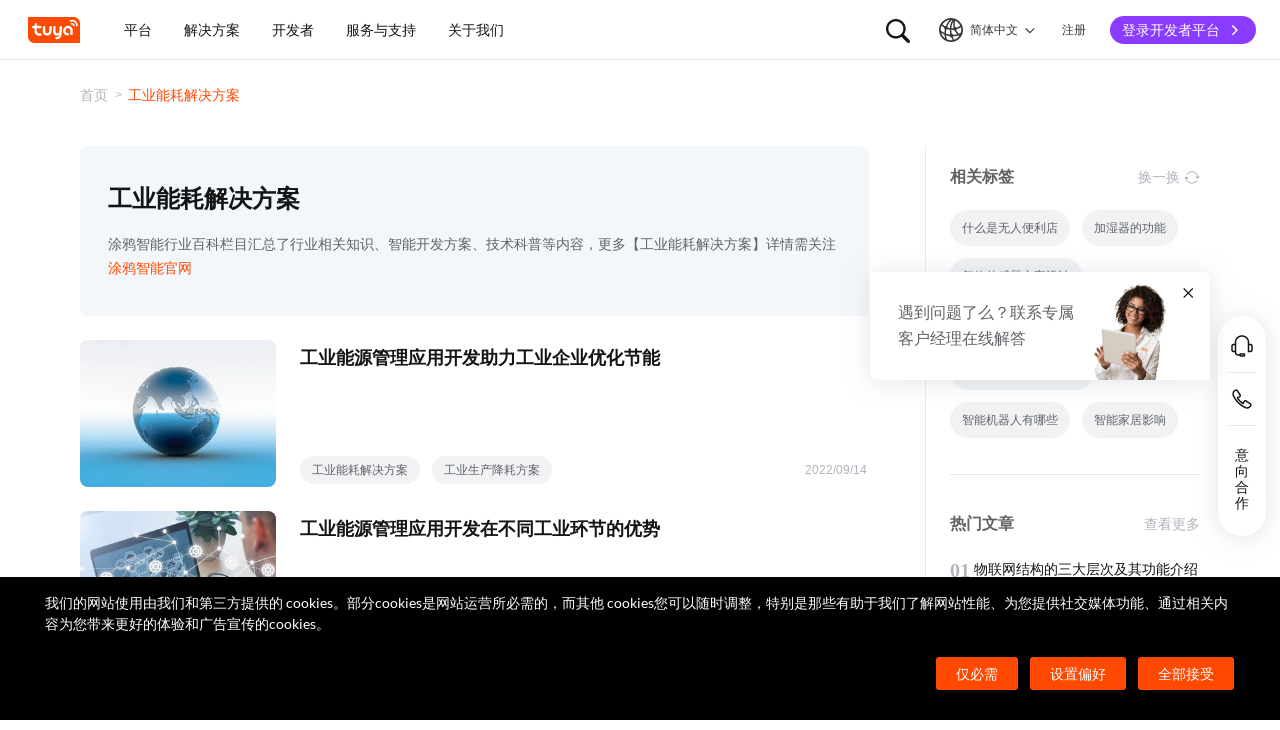

--- FILE ---
content_type: text/html; charset=utf-8
request_url: https://www.tuya.com/cn/industry/tag/222003
body_size: 149628
content:
<!DOCTYPE html><html lang="zh-cn"><head><meta charSet="utf-8" class="next-head"/><title class="next-head">工业能耗解决方案-涂鸦智能</title><meta name="keywords" content="工业能耗解决方案" class="next-head"/><meta name="description" content="涂鸦智能行业百科栏目汇总了行业相关知识、智能开发方案、技术科普等内容，更多工业能耗解决方案详情续关注涂鸦智能官网" class="next-head"/><link rel="preload" as="style" href="//seastatic1bhugtk.cdn5th.com/static/portal-zh-201901/_next/static/css/548601f656af72caeb8a.css"/><link rel="stylesheet" href="//seastatic1bhugtk.cdn5th.com/static/portal-zh-201901/_next/static/css/548601f656af72caeb8a.css"/><link rel="preload" as="style" href="//seastatic1bhugtk.cdn5th.com/static/portal-zh-201901/_next/static/css/8e7142b1ba8e3bafba37.css"/><link rel="stylesheet" href="//seastatic1bhugtk.cdn5th.com/static/portal-zh-201901/_next/static/css/8e7142b1ba8e3bafba37.css"/><link rel="preload" as="style" href="//seastatic1bhugtk.cdn5th.com/static/portal-zh-201901/_next/static/css/aafffba533c7d8065348.css"/><link rel="stylesheet" href="//seastatic1bhugtk.cdn5th.com/static/portal-zh-201901/_next/static/css/aafffba533c7d8065348.css"/><link rel="preload" as="style" href="//seastatic1bhugtk.cdn5th.com/static/portal-zh-201901/_next/static/css/187ad34e6e9e8ee21655.css"/><link rel="stylesheet" href="//seastatic1bhugtk.cdn5th.com/static/portal-zh-201901/_next/static/css/187ad34e6e9e8ee21655.css"/><link rel="preload" as="style" href="//seastatic1bhugtk.cdn5th.com/static/portal-zh-201901/_next/static/css/362584dc2c3c462542c2.css"/><link rel="stylesheet" href="//seastatic1bhugtk.cdn5th.com/static/portal-zh-201901/_next/static/css/362584dc2c3c462542c2.css"/><link rel="preload" as="style" href="//seastatic1bhugtk.cdn5th.com/static/portal-zh-201901/_next/static/css/2346bf63e1b0a0bb3427.css"/><link rel="stylesheet" href="//seastatic1bhugtk.cdn5th.com/static/portal-zh-201901/_next/static/css/2346bf63e1b0a0bb3427.css"/><link rel="preload" as="script" href="//seastatic1bhugtk.cdn5th.com/static/portal-zh-201901/_next/static/chunks/pages/_app-32bc48fd8613044bbfd4.js"/><link rel="preload" as="script" href="//seastatic1bhugtk.cdn5th.com/static/portal-zh-201901/_next/static/chunks/sentry-67afd732765106b015f4.js"/><link rel="preload" as="script" href="//seastatic1bhugtk.cdn5th.com/static/portal-zh-201901/_next/static/runtime/main-7ff753f4c29791c5122d.js"/><link rel="preload" as="script" href="//seastatic1bhugtk.cdn5th.com/static/portal-zh-201901/_next/static/runtime/webpack-8261a99bfbae1b9aefb5.js"/><link rel="preload" as="script" href="//seastatic1bhugtk.cdn5th.com/static/portal-zh-201901/_next/static/chunks/framework-851576a980580bafd22f.js"/><link rel="preload" as="script" href="//seastatic1bhugtk.cdn5th.com/static/portal-zh-201901/_next/static/chunks/lib-e971612a-dfb1971185efd4510a89.js"/><link rel="preload" as="script" href="//seastatic1bhugtk.cdn5th.com/static/portal-zh-201901/_next/static/chunks/lib-ec42c665-df1d7171afda83b46669.js"/><link rel="preload" as="script" href="//seastatic1bhugtk.cdn5th.com/static/portal-zh-201901/_next/static/chunks/lib-95f4857a-14f869cab62973dc637f.js"/><link rel="preload" as="script" href="//seastatic1bhugtk.cdn5th.com/static/portal-zh-201901/_next/static/chunks/commons-9c2d0e4fb3ea2e3a7f32.js"/><link rel="preload" as="script" href="//seastatic1bhugtk.cdn5th.com/static/portal-zh-201901/_next/static/chunks/shared-1413938946ef595dbe9517e97faa6ee963629526-5dd3611636e3476abecb.js"/><link rel="preload" as="script" href="//seastatic1bhugtk.cdn5th.com/static/portal-zh-201901/_next/static/chunks/shared-f4259d5901dd832a0c700c993fe55a47192a4a1f-42ce2e790e5dc80ee411.js"/><link rel="preload" as="script" href="//seastatic1bhugtk.cdn5th.com/static/portal-zh-201901/_next/static/chunks/shared-1acf2b4126ce864095c62a9a4d04fb660b3726bf-ef8c5ba0afb805ae5ac9.js"/><link rel="preload" as="script" href="//seastatic1bhugtk.cdn5th.com/static/portal-zh-201901/_next/static/chunks/shared-ae69a6fc719749db0b85cf57348e7904f9caeb95-302d3c35a5e77a5b39f6.js"/><link rel="preload" as="script" href="//seastatic1bhugtk.cdn5th.com/static/portal-zh-201901/_next/static/chunks/shared-95fffa5e8da9238fa14cf7460880cdd45885e554-63cad0fe526353a27e89.js"/><link rel="preload" as="script" href="//seastatic1bhugtk.cdn5th.com/static/portal-zh-201901/_next/static/chunks/shared-232aa5f0fc523f2089a0773d9c650f5b5cc85b33-a65f93c363e8c5f6e218.js"/><link rel="preload" as="script" href="//seastatic1bhugtk.cdn5th.com/static/portal-zh-201901/_next/static/chunks/shared-305c3a9d2ffc639f0331b9c50288182c2c4823f7-f89dcbe44381aa17ccf1.js"/><link rel="preload" as="script" href="//seastatic1bhugtk.cdn5th.com/static/portal-zh-201901/_next/static/chunks/shared-8fdd2d4627a1ad88bf308255f13d2bb869803aa3-eefa0e6a3b3b6a3db90d.js"/><link rel="preload" as="script" href="//seastatic1bhugtk.cdn5th.com/static/portal-zh-201901/_next/static/chunks/pages/industry/tag/[id]-b86a335f36dd7fe60404.js"/><noscript id="__nc_mp__"></noscript><meta charSet="utf-8"/><meta content="always" name="referrer"/><meta name="google-site-verification" content="e54GQyOWt73pxTi6s2_sfG1GwxH1VB-Jl-hzhV-1YRg"/><meta name="viewport" content="width=device-width, initial-scale=1.0, maximum-scale=1.0, minimum-scale=1.0, user-scalable=no, viewport-fit=cover"/><meta name="format-detection" content="telephone=no"/><link rel="dns-prefetch" href="//seastatic1bhugtk.cdn5th.com"/><link rel="dns-prefetch" href="//seaimagesdym6y.cdn5th.com"/><link rel="dns-prefetch" href="//seaimagesgaz428.cdn5th.com"/><meta http-equiv="x-ua-compatible" content="ie=edge, chrome=1"/><meta name="renderer" content="webkit|ie-comp|ie-stand"/><meta http-equiv="Cache-Control" content="no-transform"/><meta http-equiv="Cache-Control" content="no-siteapp"/><link rel="icon" href="//seastatic1bhugtk.cdn5th.com/static/ty-lib/favicon.ico" type="image/x-icon"/><link rel="apple-touch-icon" href="//seastatic1bhugtk.cdn5th.com/static/ty-lib/apple-touch-icon.png"/><link rel="apple-touch-icon-precomposed" href="//seastatic1bhugtk.cdn5th.com/static/ty-lib/apple-touch-icon.png"/><meta name="applicable-device" content="pc,mobile"/><script>
        var $PAGE_DATA = {
          startTime: new Date
        };
        window.region='us';
      </script><link rel="canonical" href="https://www.tuya.com/cn/industry/tag/222003"/><meta property="og:image" content="https://seaimagesgaz428.cdn5th.com/rms-static/9ba11f10-e6f0-11ec-a0c1-c9688f19b248-1654668161921.jpg?tyName=share-og-image.jpg"/><script>
          var $PAGE_DATA = {
            startTime: +new Date(),
          };
          (function(f,c,d,e,a,b){a=c.createElement(d);b=c.getElementsByTagName(d)[0];a.async=1;a.src=e;b.parentNode.insertBefore(a,b)
          })(window,document,"script","//seastatic1bhugtk.cdn5th.com/static/ty-lib/tpm3/tpm-preload.min.js?appId=portal-zh&version=&gatherServer=//tpm.tuyacn.com/tpm.gif&tpmVersion=");
          </script></head><body><div id="__next"><div><div id="__ty_protal_header__" class="typ-zh typ-header typ-theme-common typ-theme-www typh-single typh-fixed typh-opaque" style="top:0"><div class="typ-header-container"><div class="typh-roof"><div class="typh-roof-site"><a href="/cn"><div class="tyw-mode-light tyw-color-gray3 earthV2-font earthV2-font-v2 earthV2-font-v2-zh-c2-regular">Tuya.com</div></a></div><div class="typh-roof-operation"><div class="typh-search-btn"><svg class="typh-search-btn-icon" viewBox="0 0 30 30" version="1.1" xmlns="http://www.w3.org/2000/svg"><g id="search" stroke="none" stroke-width="1" fill="none" fill-rule="evenodd"><rect x="0" y="0" width="30" height="30"></rect><path d="M4,13.7624307 C4,15.1076908 4.25452986,16.3706961 4.76358958,17.5514467 C5.27264931,18.7321973 5.97946743,19.7707927 6.88404396,20.667233 C7.78862048,21.5636733 8.83519292,22.2640548 10.0237613,22.7683774 C11.2123296,23.2727 12.4856516,23.5248613 13.8437271,23.5248613 C14.8872727,23.5248613 15.8779481,23.3719454 16.8157534,23.0661136 C17.7535587,22.7602818 18.6178437,22.3335832 19.4086082,21.7860177 L25.2124137,27.5466493 C25.3694097,27.7020305 25.5507555,27.8164343 25.7564511,27.8898606 C25.9621468,27.9632869 26.1730218,28 26.3890762,28 C26.7027991,28 26.9802998,27.9293389 27.2215785,27.7880166 C27.4628572,27.6466943 27.6529138,27.4544001 27.7917483,27.2111339 C27.9305828,26.9678677 28,26.6912531 28,26.3812903 C28,26.1688738 27.9609864,25.9650192 27.8829593,25.7697267 C27.8049322,25.5744341 27.6909857,25.3982976 27.5411198,25.2413173 L21.7772696,19.5098696 C22.3815762,18.7079106 22.8529676,17.8189996 23.1914439,16.8431363 C23.5299202,15.867273 23.6991583,14.8403711 23.6991583,13.7624307 C23.6991583,12.4171706 23.4444267,11.1541319 22.9349634,9.97331468 C22.4255001,8.79249746 21.7184802,7.75580098 20.8139036,6.86322523 C19.9093271,5.97064948 18.8627547,5.27030133 17.6741863,4.7621808 C16.485618,4.25406027 15.2087982,4 13.8437271,4 C12.4856516,4 11.2123296,4.25406027 10.0237613,4.7621808 C8.83519292,5.27030133 7.78862048,5.97064948 6.88404396,6.86322523 C5.97946743,7.75580098 5.27264931,8.79249746 4.76358958,9.97331468 C4.25452986,11.1541319 4,12.4171706 4,13.7624307 Z M6.34868371,13.7624307 C6.34868371,12.7356621 6.54254076,11.7737245 6.93025485,10.8766179 C7.31796894,9.97951127 7.85712964,9.19084504 8.54773696,8.51061916 C9.23834428,7.83039328 10.0345236,7.2984192 10.936275,6.91469692 C11.8380265,6.53097463 12.8071772,6.33911349 13.8437271,6.33911349 C14.87947,6.33911349 15.8501677,6.53097463 16.7558205,6.91469692 C17.6614733,7.2984192 18.4576526,7.83039328 19.1443586,8.51061916 C19.8310645,9.19084504 20.3683082,9.97951127 20.7560896,10.8766179 C21.1438709,11.7737245 21.3377616,12.7356621 21.3377616,13.7624307 C21.3377616,14.7883997 21.1438709,15.7501041 20.7560896,16.6475439 C20.3683082,17.5449836 19.8310645,18.3336498 19.1443586,19.0135426 C18.4576526,19.6934353 17.6614733,20.2254094 16.7558205,20.6094648 C15.8501677,20.9935202 14.87947,21.1855479 13.8437271,21.1855479 C12.8071772,21.1855479 11.8380265,20.9935202 10.936275,20.6094648 C10.0345236,20.2254094 9.23834428,19.6934353 8.54773696,19.0135426 C7.85712964,18.3336498 7.31796894,17.5449836 6.93025485,16.6475439 C6.54254076,15.7501041 6.34868371,14.7883997 6.34868371,13.7624307 Z" fill-rule="nonzero"></path></g></svg></div><div class="typh-menu-btn"><div class="typh-menu-btn-text"><svg viewBox="0 0 30 30" fill="none" version="1.1" xmlns="http://www.w3.org/2000/svg" class="typh-menu-icon"><g id="lang" stroke="none" stroke-width="1" fill="none" fill-rule="evenodd"><rect x="0" y="0" width="30" height="30"></rect><path d="M4.97435011,10.0137665 C5.93203181,11.0443229 7.00929507,11.9250885 8.20613989,12.656063 C9.40298471,13.3870376 10.6812659,13.9439048 12.0409835,14.3266645 C13.4007012,14.7094243 14.8010083,14.897073 16.241905,14.8896108 C17.9467946,14.8896108 19.5961067,14.6095851 21.1898414,14.0495336 C22.783576,13.4894821 24.2399752,12.6831779 25.559039,11.6306208 L24.8591105,10.232036 C23.6535174,11.2441943 22.3139981,12.021679 20.8405526,12.5644902 C19.367107,13.1073014 17.8342245,13.3823738 16.241905,13.3897073 C14.17023,13.3971695 12.2141484,12.96835 10.3736602,12.1032486 C8.53317198,11.2381473 6.9621443,10.0228369 5.66057716,8.45731747 L4.97435011,10.0137665 Z M3.70263012,16.6654873 C5.2281795,17.9729173 6.89022812,19.0092634 8.68877596,19.7745256 C10.4873238,20.5397877 12.3483963,21.0315214 14.2719934,21.2497266 C16.1955905,21.4679318 18.1149099,21.4045674 20.0299517,21.0596333 C21.9449934,20.7146993 23.7809467,20.0820843 25.5378115,19.1617884 L25.4947776,17.4474751 C23.7920751,18.4400772 21.9990271,19.1285622 20.1156336,19.5129302 C18.2322401,19.8972982 16.3402269,19.9805725 14.4395941,19.7627533 C12.5389613,19.5449341 10.70497,19.0344805 8.93762011,18.2313927 C7.17027025,17.4283049 5.55128772,16.3426825 4.08067253,14.9745256 L3.70263012,16.6654873 Z M9.5116309,24.6997748 L11.3011088,25.1141203 C10.8916111,24.1489225 10.5803388,23.160148 10.367292,22.1477967 C10.1542451,21.1354455 10.0403242,20.102734 10.0255293,19.0496623 C9.92132157,17.1256996 10.1210852,15.2559022 10.6248201,13.4402702 C11.128555,11.6246381 11.89416,9.92711483 12.9216352,8.34770023 C13.9491103,6.76828562 15.2042664,5.37561917 16.6871035,4.16970087 L15.1071989,3.53264715 C13.6342679,4.83480219 12.3906261,6.31354133 11.3762734,7.96886459 C10.3619208,9.62418784 9.60905224,11.3944033 9.11766787,13.2795111 C8.6262835,15.1646188 8.42523338,17.0991316 8.51451752,19.0830492 C8.52944109,20.0342232 8.62081581,20.9788035 8.78864168,21.91679 C8.95646755,22.8547765 9.19746396,23.7824381 9.5116309,24.6997748 Z M17.2531057,25.8555806 L18.6479452,25.2345449 C17.5540216,23.6972017 16.715439,22.0311997 16.1321974,20.2365391 C15.5489559,18.4418784 15.2573351,16.5893857 15.2573351,14.6790608 C15.2573351,12.8707623 15.5174685,11.1174333 16.0377351,9.41907366 C16.5580017,7.72071406 17.310034,6.14023802 18.293832,4.67764555 L16.8324154,4.15503377 C15.83215,5.72029592 15.0694075,7.39774847 14.5441878,9.18739144 C14.0189681,10.9770344 13.7563582,12.8075909 13.7563582,14.6790608 C13.7563582,16.701962 14.0547332,18.6616597 14.6514831,20.5581537 C15.2482331,22.4546478 16.1154406,24.2204567 17.2531057,25.8555806 Z M24.0941488,21.53477 L25.100718,20.3897716 C23.7883442,19.6369894 22.6556643,18.699614 21.7026784,17.5776455 C20.7496924,16.4556771 20.0099464,15.201962 19.4834401,13.8165005 C18.9569339,12.4310389 18.686219,10.9736893 18.6712954,9.44445159 C18.6563719,8.63171438 18.721566,7.82412351 18.8668779,7.021679 C19.0121897,6.21923448 19.2309294,5.44174976 19.523097,4.68922483 L18.0763466,4.28144098 C17.7602499,5.10061113 17.5267153,5.94261821 17.3757428,6.80746221 C17.2247702,7.67230621 17.1529505,8.55503377 17.1602837,9.4556449 C17.1752072,11.1171438 17.4654772,12.7088131 18.0310935,14.2306529 C18.5967097,15.7524928 19.3965039,17.1395304 20.4304759,18.3917658 C21.464448,19.6440013 22.6856722,20.6916693 24.0941488,21.53477 Z M9.95914511,14.7585719 C10.4756808,14.7585719 10.9177917,14.5744934 11.2854777,14.2063364 C11.6531636,13.8381795 11.8370066,13.3920875 11.8370066,12.8680605 C11.8370066,12.3522676 11.6531636,11.9121904 11.2854777,11.5478289 C10.9177917,11.1834674 10.4756808,11.0012866 9.95914511,11.0012866 C9.44325263,11.0012866 9.00107746,11.1834674 8.63261959,11.5478289 C8.26416171,11.9121904 8.07993278,12.3522676 8.07993278,12.8680605 C8.07993278,13.3920875 8.26416171,13.8381795 8.63261959,14.2063364 C9.00107746,14.5744934 9.44325263,14.7585719 9.95914511,14.7585719 Z M18.9250605,15.7306529 C19.435035,15.7306529 19.8705525,15.548247 20.2316129,15.1834352 C20.5926733,14.8186234 20.7732035,14.3771631 20.7732035,13.8590544 C20.7732035,13.3565133 20.5926733,12.9228369 20.2316129,12.5580251 C19.8705525,12.1932133 19.435035,12.0108073 18.9250605,12.0108073 C18.406981,12.0108073 17.967411,12.1932133 17.6063506,12.5580251 C17.2452901,12.9228369 17.0647599,13.3565133 17.0647599,13.8590544 C17.0647599,14.3771631 17.2452901,14.8186234 17.6063506,15.1834352 C17.967411,15.548247 18.406981,15.7306529 18.9250605,15.7306529 Z M15.436225,22.4331296 C15.9536613,22.4331296 16.3947751,22.2488903 16.7595664,21.8804117 C17.1243577,21.5119331 17.3067534,21.0689611 17.3067534,20.5514957 C17.3067534,20.0333869 17.1241648,19.5919267 16.7589875,19.2271148 C16.3938103,18.862303 15.9528894,18.6798971 15.436225,18.6798971 C14.9099118,18.6798971 14.4643595,18.862303 14.0995682,19.2271148 C13.7347769,19.5919267 13.5523813,20.0333869 13.5523813,20.5514957 C13.5523813,21.0689611 13.7347769,21.5119331 14.0995682,21.8804117 C14.4643595,22.2488903 14.9099118,22.4331296 15.436225,22.4331296 Z M15.0004824,27 C16.6427187,27 18.187212,26.6853329 19.6339624,26.0559987 C21.0807127,25.4266645 22.3572572,24.5608556 23.4635956,23.4585719 C24.5699341,22.3562882 25.4359195,21.0815375 26.0615517,19.6343197 C26.6871839,18.187102 27,16.6423287 27,15 C27,13.3576713 26.6853185,11.8129302 26.0559554,10.3657768 C25.4265923,8.91862335 24.5587415,7.64203924 23.452403,6.53602445 C22.3460645,5.43000965 21.06952,4.56416854 19.6227697,3.93850113 C18.1760194,3.31283371 16.6311401,3 14.9881319,3 C13.3533574,3 11.8126271,3.31283371 10.3659411,3.93850113 C8.91925511,4.56416854 7.64274285,5.43000965 6.53640435,6.53602445 C5.43006585,7.64203924 4.5640805,8.91862335 3.9384483,10.3657768 C3.3128161,11.8129302 3,13.3576713 3,15 C3,16.6423287 3.31468155,18.187102 3.94404464,19.6343197 C4.57340774,21.0815375 5.43939309,22.3562882 6.54200069,23.4585719 C7.6446083,24.5608556 8.91925511,25.4266645 10.3659411,26.0559987 C11.8126271,26.6853329 13.3574742,27 15.0004824,27 Z M15.0004824,25.2553876 C13.6004969,25.2553876 12.2811759,24.9876809 11.0425193,24.4522676 C9.80386276,23.9168543 8.71241567,23.1770023 7.76817805,22.2327115 C6.82394043,21.2884207 6.08396922,20.1967192 5.54826441,18.9576069 C5.0125596,17.7184947 4.7447072,16.3992924 4.7447072,15 C4.7447072,13.6007076 5.0125596,12.2815053 5.54826441,11.0423931 C6.08396922,9.8032808 6.82394043,8.71157929 7.76817805,7.76728852 C8.71241567,6.82299775 9.80199731,6.08317787 11.036923,5.54782888 C12.2718486,5.0124799 13.5889183,4.7448054 14.9881319,4.7448054 C16.3955792,4.7448054 17.7167979,5.0124799 18.9517879,5.54782888 C20.1867778,6.08317787 21.2784501,6.82299775 22.2268045,7.76728852 C23.175159,8.71157929 23.9169957,9.8032808 24.4523145,11.0423931 C24.9876334,12.2815053 25.2552928,13.6007076 25.2552928,15 C25.2552928,16.3992924 24.9876334,17.7184947 24.4523145,18.9576069 C23.9169957,20.1967192 23.1769923,21.2884207 22.2323044,22.2327115 C21.2876165,23.1770023 20.1959443,23.9168543 18.9572877,24.4522676 C17.7186311,24.9876809 16.3996961,25.2553876 15.0004824,25.2553876 Z" fill="#000" fill-rule="nonzero"></path></g></svg><span class="tyw-mode-light tyw-color-gray3 earthV2-font earthV2-font-v2 earthV2-font-v2-zh-c2-regular">简体中文</span><svg class="typh-menu-btn-icon" viewBox="0 0 24 24" xmlns="http://www.w3.org/2000/svg"><path d="M12.5703 16.6314C12.5687 16.6331 12.567 16.6348 12.5653 16.6364C12.2139 16.9879 11.644 16.9879 11.2926 16.6364L5.36358 10.7074C5.01211 10.356 5.01211 9.78613 5.36358 9.43465C5.71505 9.08318 6.2849 9.08318 6.63637 9.43465L11.9289 14.7272L17.3636 9.29253C17.7151 8.94106 18.2849 8.94106 18.6364 9.29253C18.9879 9.64401 18.9879 10.2139 18.6364 10.5653L12.5703 16.6314Z"></path></svg></div><div class="typh-menu-btn-box"><div><div class="typh-menu-btn-item"><div class="tyw-mode-light tyw-color-gray3 earthV2-font earthV2-font-v2 earthV2-font-v2-zh-c2-regular">简体中文</div></div><div class="typh-menu-btn-item"><div class="tyw-mode-light tyw-color-gray3 earthV2-font earthV2-font-v2 earthV2-font-v2-zh-c2-regular">English</div></div></div></div></div><div class="typh-btn"><div class="tyw-mode-light tyw-color-gray3 earthV2-font earthV2-font-v2 earthV2-font-v2-zh-c2-regular">注册</div></div><div class="typh-btn typh-btn-primary typh-theme-www"><div class="tyw-mode-light tyw-color-gray2 earthV2-font earthV2-font-v2 earthV2-font-v2-zh-s8-bold">登录开发者平台</div><svg class="typh-btn-icon" viewBox="0 0 24 24" version="1.1" fill="none" xmlns="http://www.w3.org/2000/svg"><path d="M6 12.1992H16.6705" stroke-width="1.5"></path><path d="M12.3349 7.53038L16.9866 12.1821L12.3349 16.8339" stroke-width="1.5"></path></svg></div></div></div><div class="typh-logo typh-logo-single typh-logo-sup"><a href="/cn" class="typh-logo-main"><svg width="60" height="30" viewBox="0 0 60 30" fill="none" xmlns="http://www.w3.org/2000/svg" class="typh-logo-svg"><path fill="#FF4800" d="M52.1,0H0.9C0.4,0,0,0.4,0,0.9v21.2C0,26.9,3.1,30,7.9,30h51.2c0.5,0,0.9-0.4,0.9-0.9V7.9C60,3.1,56.9,0,52.1,0z M12.8,18.8h1.5c0.8,0,1.4,0.6,1.4,1.4c0,0.8-0.7,1.4-1.5,1.4h-1.5c-3.1,0-5.4-2.5-5.3-5.6l0.1-2.9H6c-0.8,0-1.4-0.6-1.4-1.4c0-0.8,0.7-1.4,1.5-1.4h1.4l0.1-1.8C7.6,7.7,8.3,7,9,7c0.8,0,1.4,0.6,1.4,1.4l-0.1,1.8h3.9c0.8,0,1.4,0.6,1.4,1.4c0,0.8-0.7,1.4-1.5,1.4h-3.9L10.2,16C10.1,17.5,11.2,18.8,12.8,18.8z M27.2,15.9c-0.1,3.1-1.7,5.6-5.2,5.6c-3.5,0-5.1-2.5-5-5.6l0.1-4.2c0-0.8,0.7-1.4,1.5-1.4c0.8,0,1.4,0.6,1.4,1.4l-0.1,4.2c0,1.5,0.6,2.8,2.2,2.8s2.3-1.2,2.4-2.8l0.1-4.2c0-0.8,0.7-1.4,1.5-1.4c0.8,0,1.4,0.6,1.4,1.4L27.2,15.9z M38.7,20.8c-0.2,3.1-2.9,5-5.9,5c-0.8,0-1.4-0.6-1.3-1.4c0-0.8,0.7-1.4,1.5-1.4c1.5,0,2.9-0.7,3-2.2c-0.6,0.6-1.3,0.8-2.3,0.8c-3.1,0-5-2.5-4.8-5.6l0.2-4.2c0-0.8,0.7-1.4,1.5-1.4c0.8,0,1.4,0.6,1.3,1.4l-0.2,4.2c-0.1,1.5,0.6,2.8,2.1,2.8c1.5,0,2.3-1.2,2.4-2.8l0.2-4.2c0-0.8,0.7-1.4,1.5-1.4c0.8,0,1.4,0.6,1.3,1.4L38.7,20.8z M51.6,19.6c0,0.8-0.7,1.4-1.5,1.4c-0.8,0-1.4-0.6-1.4-1.4l0.1-3.9c0.1-1.5-1.1-2.8-2.7-2.8c-1.5,0-2.8,1.2-2.9,2.8c-0.1,1.5,1.1,2.8,2.7,2.8c0.8,0,1.4,0.6,1.4,1.4c0,0.8-0.7,1.4-1.5,1.4c-3.1,0-5.5-2.4-5.4-5.5c0.1-3.1,2.7-5.7,5.8-5.7s5.5,2.5,5.4,5.6L51.6,19.6z M53.8,10.2L53.8,10.2c-0.1,0.5-0.5,0.8-0.9,0.8c0,0-0.1,0-0.1,0c-0.5-0.1-0.9-0.5-0.8-1l0.1,0l-0.1,0c0-0.4-0.1-0.8-0.4-1c-0.3-0.2-0.7-0.3-1.1-0.1l0,0c-0.5,0.2-1,0-1.2-0.5c-0.2-0.4,0-0.9,0.4-1.2l0.1,0c1-0.5,2.2-0.3,3,0.3C53.5,8,54,9.1,53.8,10.2z M57.2,10.1c-0.1,0.5-0.5,0.8-0.9,0.8c0,0-0.1,0-0.1,0c-0.3,0-0.5-0.2-0.6-0.4s-0.2-0.4-0.2-0.7c0.2-1.5-0.4-3-1.7-3.9c-1.2-0.9-2.8-1.1-4.2-0.4c-0.2,0.1-0.5,0.1-0.7,0c-0.2-0.1-0.4-0.3-0.5-0.5c-0.2-0.5,0-1,0.4-1.2c2-0.9,4.3-0.7,6.1,0.6C56.5,5.7,57.4,7.9,57.2,10.1z"></path></svg></a></div><div style="flex:1;overflow:hidden"><div class="typh-menu" style="flex:1"><div class="style_typh-menu-scroll-container__3573J typh-menu-scroll-container typh-menu-box"><div class="style_scroll-indicator__LZIQu style_scroll-indicator-left___PBwK style_hidden__lgeaT"><svg viewBox="0 0 24 24" version="1.1" xmlns="http://www.w3.org/2000/svg"><path d="M15.6025 11.5296C15.6041 11.5313 15.6058 11.533 15.6075 11.5346C15.959 11.8861 15.959 12.4559 15.6075 12.8074L9.67851 18.7364C9.32704 19.0879 8.75719 19.0879 8.40572 18.7364C8.05425 18.3849 8.05425 17.8151 8.40572 17.4636L13.6983 12.171L8.2636 6.73636C7.91213 6.38489 7.91213 5.81504 8.2636 5.46357C8.61508 5.1121 9.18492 5.1121 9.5364 5.46357L15.6025 11.5296Z"></path></svg></div><div class="style_items-wrapper__5PRDD"><div class="typh-menu-item"><a class="ty-menu-link ty-menu-link-hover typh-menu-title" target="_self" style="cursor:default"><div class="tyw-mode-light tyw-color-gray3 typh-menu-title-font earthV2-font earthV2-font-v2 earthV2-font-v2-zh-b3-regular">平台</div></a><div class="typh-submenu"><div class="typh-partition-container"><div><div class="typh-partition-left typh-partition-left-2"><div class="earthV2-row" style="margin-left:-12px;margin-right:-12px"><div class="earthV2-col earthV2-col-pc-span-12 earthV2-col-pad-span-12 earthV2-col-mobile-span-12" style="padding-left:12px;padding-right:12px"><div class="typh-partition-column"><div class="typh-title-menu"><div class="typh-tm-header"><i class="typh-tm-icon" style="background-image:url(&#x27;https://seaimagesdym6y.cdn5th.com/oceanus/image/rc-upload-1685941471963-8/Product Development.png&#x27;)"></i>产品开发</div><div class="typh-tm-sub"><div class="typh-tm-item"><div><a href="https://www.tuya.com/cn/platform/productdev/tuyaos" class="ty-menu-link ty-menu-link-hover" target="_self" style="cursor:pointer"><div class="typh-tm-item-text">TuyaOS</div></a></div></div><div class="typh-tm-item"><div><a href="https://www.tuya.com/cn/platform/productdev/mcu-standard-protocol" class="ty-menu-link ty-menu-link-hover" target="_self" style="cursor:pointer"><div class="typh-tm-item-text">MCU 标准协议接入</div></a></div></div><div class="typh-tm-item"><div><a href="https://www.tuya.com/cn/platform/productdev/connect-sub-devices" class="ty-menu-link ty-menu-link-hover" target="_self" style="cursor:pointer"><div class="typh-tm-item-text">子设备接入网关</div></a></div></div></div></div><div class="typh-title-menu"><div class="typh-tm-header"><i class="typh-tm-icon" style="background-image:url(&#x27;https://seaimagesdym6y.cdn5th.com/oceanus/image/rc-upload-1685941471963-15/App 开发App Development.png&#x27;)"></i>App 开发</div><div class="typh-tm-sub"><div class="typh-tm-item"><div><a href="https://www.tuya.com/cn/platform/appdev/app-sdk" class="ty-menu-link ty-menu-link-hover" target="_self" style="cursor:pointer"><div class="typh-tm-item-text">App SDK</div></a></div></div><div class="typh-tm-item"><div><a href="https://www.tuya.com/cn/platform/appdev/oemapp" class="ty-menu-link ty-menu-link-hover" target="_self" style="cursor:pointer"><div class="typh-tm-item-text">OEM App</div></a></div></div><div class="typh-tm-item"><div><a href="https://www.tuya.com/cn/platform/appdev/panel-miniapp" class="ty-menu-link ty-menu-link-hover" target="_self" style="cursor:pointer"><div class="typh-tm-item-text">设备面板开发</div></a></div></div><div class="typh-tm-item"><div><a href="https://www.tuya.com/cn/platform/appdev/smart-miniapp" class="ty-menu-link ty-menu-link-hover" target="_self" style="cursor:pointer"><div class="typh-tm-item-text">智能小程序</div></a></div></div></div></div></div></div><div class="earthV2-col earthV2-col-pc-span-12 earthV2-col-pad-span-12 earthV2-col-mobile-span-12" style="padding-left:12px;padding-right:12px"><div class="typh-partition-column"><div class="typh-title-menu"><div class="typh-tm-header"><i class="typh-tm-icon" style="background-image:url(&#x27;https://seaimagesdym6y.cdn5th.com/oceanus/image/rc-upload-1685941471963-12/云开发Cloud Development.png&#x27;)"></i>云开发</div><div class="typh-tm-sub"><div class="typh-tm-item"><div><a href="https://www.tuya.com/cn/platform/clouddev/iot-core" class="ty-menu-link ty-menu-link-hover" target="_self" style="cursor:pointer"><div class="typh-tm-item-text">IoT Core</div><i class="typh-tm-item-ambient" style="background-image:url(&#x27;https://seaimagesdym6y.cdn5th.com/oceanus/image/rc-upload-1685941471963-58/API@2x.png&#x27;)"></i></a></div></div><div class="typh-tm-item"><div><a href="https://www.tuya.com/cn/platform/clouddev/device-logs" class="ty-menu-link ty-menu-link-hover" target="_self" style="cursor:pointer"><div class="typh-tm-item-text">设备日志服务</div><i class="typh-tm-item-ambient" style="background-image:url(&#x27;https://seaimagesdym6y.cdn5th.com/oceanus/image/rc-upload-1685941471963-61/API@2x.png&#x27;)"></i></a></div></div><div class="typh-tm-item"><div><a href="https://www.tuya.com/cn/platform/clouddev/data-analytics" class="ty-menu-link ty-menu-link-hover" target="_self" style="cursor:pointer"><div class="typh-tm-item-text">数据分析服务</div><i class="typh-tm-item-ambient" style="background-image:url(&#x27;https://seaimagesdym6y.cdn5th.com/oceanus/image/rc-upload-1685941471963-64/API@2x.png&#x27;)"></i></a></div></div><div class="typh-tm-item"><div><a href="https://www.tuya.com/cn/platform/clouddev/real-time-voice-and-video" class="ty-menu-link ty-menu-link-hover" target="_self" style="cursor:pointer"><div class="typh-tm-item-text">实时音视频</div><i class="typh-tm-item-ambient" style="background-image:url(&#x27;https://seaimagesdym6y.cdn5th.com/oceanus/image/rc-upload-1685941471963-67/API@2x.png&#x27;)"></i></a></div></div><div class="typh-tm-item"><div><a href="https://www.tuya.com/cn/platform/clouddev/saas-development-framework" class="ty-menu-link ty-menu-link-hover" target="_self" style="cursor:pointer"><div class="typh-tm-item-text">SaaS开发框架</div></a></div></div><div class="typh-tm-item"><div><a href="https://www.tuya.com/cn/platform/clouddev/data-visualization" class="ty-menu-link ty-menu-link-hover" target="_self" style="cursor:pointer"><div class="typh-tm-item-text">数据可视化</div></a></div></div></div><div class="typh-tm-extra"><a href="https://developer.tuya.com/cn/docs/cloud" class="ty-menu-link ty-menu-link-always" target="_blank" style="cursor:pointer"><div class="typh-tm-extra-text">全部云服务</div><i class="ty-menu-link-icon right_direction"><svg viewBox="0 0 24 24" version="1.1" fill="none" xmlns="http://www.w3.org/2000/svg"><path d="M6 12.1992H16.6705" stroke-width="1.5"></path><path d="M12.3349 7.53038L16.9866 12.1821L12.3349 16.8339" stroke-width="1.5"></path></svg></i></a></div></div></div></div></div></div><div class="typh-partition-right typh-partition-right-1"><div class="typh-partition-column"><div class="typh-title-menu"><div class="typh-tm-header"><i class="typh-tm-icon" style="background-image:url(&#x27;https://seaimagesdym6y.cdn5th.com/oceanus/image/rc-upload-1685941471963-18/运营增长 Growth.png&#x27;)"></i>运营增长</div><div class="typh-tm-sub"><div class="typh-tm-item"><div><a href="https://www.tuya.com/cn/platform/growth/data-intelligent-operation" class="ty-menu-link ty-menu-link-hover" target="_self" style="cursor:pointer"><div class="typh-tm-item-text">数据智能运营</div></a></div></div><div class="typh-tm-item"><div><a href="https://www.tuya.com/cn/platform/growth/data-center" class="ty-menu-link ty-menu-link-hover" target="_self" style="cursor:pointer"><div class="typh-tm-item-text">数据星象仪</div></a></div></div><div class="typh-tm-item"><div><a href="https://mall.tuya.com" class="ty-menu-link ty-menu-link-hover" target="_blank" style="cursor:pointer"><div class="typh-tm-item-text">App 商城</div><i class="ty-menu-link-icon lean1"><svg viewBox="0 0 24 24" version="1.1" xmlns="http://www.w3.org/2000/svg"><path fill-rule="evenodd" clip-rule="evenodd" d="M13.7462 9.42258L8.95437 9.42258L8.95437 7.92258H15.5329L16.2829 7.92258L16.2829 8.67258V15.2511H14.7829L14.7829 10.5072L8.30668 16.9834L7.24602 15.9228L13.7462 9.42258Z"></path></svg></i></a></div></div><div class="typh-tm-item"><div><a href="https://expo.tuya.com/cn" class="ty-menu-link ty-menu-link-hover" target="_blank" style="cursor:pointer"><div class="typh-tm-item-text">Tuya Expo</div><i class="ty-menu-link-icon lean1"><svg viewBox="0 0 24 24" version="1.1" xmlns="http://www.w3.org/2000/svg"><path fill-rule="evenodd" clip-rule="evenodd" d="M13.7462 9.42258L8.95437 9.42258L8.95437 7.92258H15.5329L16.2829 7.92258L16.2829 8.67258V15.2511H14.7829L14.7829 10.5072L8.30668 16.9834L7.24602 15.9228L13.7462 9.42258Z"></path></svg></i></a></div></div></div></div><div class="typh-title-menu"><div class="typh-tm-header"><i class="typh-tm-icon" style="background-image:url(&#x27;https://seaimagesdym6y.cdn5th.com/oceanus/image/rc-upload-1685941471963-21/增值服务Value-Added Services.png&#x27;)"></i>增值服务</div><div class="typh-tm-sub"><div class="typh-tm-item"><div><a href="https://www.tuya.com/cn/platform/vas/works-with" class="ty-menu-link ty-menu-link-hover" target="_self" style="cursor:pointer"><div class="typh-tm-item-text">Works With 认证</div></a></div></div><div class="typh-tm-item"><div><a href="https://www.tuya.com/cn/platform/vas/matter-certification" class="ty-menu-link ty-menu-link-hover" target="_self" style="cursor:pointer"><div class="typh-tm-item-text">Matter 认证</div></a></div></div><div class="typh-tm-item"><div><a href="https://www.tuya.com/cn/platform/vas/smart-voice-skill" class="ty-menu-link ty-menu-link-hover" target="_self" style="cursor:pointer"><div class="typh-tm-item-text">语音技能</div></a></div></div><div class="typh-tm-item"><div><a href="https://www.tuya.com/vas" class="ty-menu-link ty-menu-link-hover" target="_self" style="cursor:pointer"><div class="typh-tm-item-text">全部增值服务</div></a></div></div></div><div class="typh-tm-extra"><a href="https://www.tuya.com/cn/tuyaplus" class="ty-menu-link ty-menu-link-always" target="_self" style="cursor:pointer"><div class="typh-tm-extra-text">涂鸦PLUS会员：品牌必选折扣套餐</div><i class="ty-menu-link-icon right_direction"><svg viewBox="0 0 24 24" version="1.1" fill="none" xmlns="http://www.w3.org/2000/svg"><path d="M6 12.1992H16.6705" stroke-width="1.5"></path><path d="M12.3349 7.53038L16.9866 12.1821L12.3349 16.8339" stroke-width="1.5"></path></svg></i></a></div></div></div></div></div></div></div></div><div class="typh-menu-item"><a class="ty-menu-link ty-menu-link-hover typh-menu-title" target="_self" style="cursor:default"><div class="tyw-mode-light tyw-color-gray3 typh-menu-title-font earthV2-font earthV2-font-v2 earthV2-font-v2-zh-b3-regular">解决方案</div></a><div class="typh-submenu"><div class="typh-partition-container"><div><div class="typh-partition-left typh-partition-left-2"><div class="typh-partition-column"><div class="typh-wide-menu"><div class="typh-wm-header"><i class="typh-wm-icon" style="background-image:url(&#x27;https://seaimagesdym6y.cdn5th.com/oceanus/image/rc-upload-1685941471963-26/行业解决方案Industry.png&#x27;)"></i>行业解决方案</div><div class="typh-wm-sub"><div class="earthV2-row" style="margin-left:-12px;margin-right:-12px"><div class="earthV2-col earthV2-col-pc-span-12 earthV2-col-pad-span-12 earthV2-col-mobile-span-12" style="padding-left:12px;padding-right:12px"><div class="typh-wm-item"><div><a href="https://hotel.tuya.com/cn" class="ty-menu-link ty-menu-link-hover" target="_blank" style="cursor:pointer"><span class="typh-wm-item-text">智慧酒店</span><i class="ty-menu-link-icon lean1"><svg viewBox="0 0 24 24" version="1.1" xmlns="http://www.w3.org/2000/svg"><path fill-rule="evenodd" clip-rule="evenodd" d="M13.7462 9.42258L8.95437 9.42258L8.95437 7.92258H15.5329L16.2829 7.92258L16.2829 8.67258V15.2511H14.7829L14.7829 10.5072L8.30668 16.9834L7.24602 15.9228L13.7462 9.42258Z"></path></svg></i></a></div><div class="typh-wm-item-desc">提供从智慧客房、智慧前台到智慧运营等酒店全场景品牌赋能，推进酒店行业数智化变革</div></div><div class="typh-wm-item"><div><a href="https://lighting.tuya.com/cn" class="ty-menu-link ty-menu-link-hover" target="_blank" style="cursor:pointer"><span class="typh-wm-item-text">智慧商照</span><i class="ty-menu-link-icon lean1"><svg viewBox="0 0 24 24" version="1.1" xmlns="http://www.w3.org/2000/svg"><path fill-rule="evenodd" clip-rule="evenodd" d="M13.7462 9.42258L8.95437 9.42258L8.95437 7.92258H15.5329L16.2829 7.92258L16.2829 8.67258V15.2511H14.7829L14.7829 10.5072L8.30668 16.9834L7.24602 15.9228L13.7462 9.42258Z"></path></svg></i></a></div><div class="typh-wm-item-desc">一站式智慧照明系统解决方案，赋能企业快速实现人因照明、节能减排的智能化照明升级</div></div><div class="typh-wm-item"><div><a href="https://www.tuya.com/cn/solution/industry/building" class="ty-menu-link ty-menu-link-hover" target="_self" style="cursor:pointer"><span class="typh-wm-item-text">智慧楼宇</span></a></div><div class="typh-wm-item-desc">综合应用智能化信息，令楼宇具有智慧和生命力，提供投资合理、安全高效、舒适便利的使用空间</div></div><div class="typh-wm-item"><div><a href="https://www.tuya.com/cn/solution/industry/smart-office" class="ty-menu-link ty-menu-link-hover" target="_self" style="cursor:pointer"><span class="typh-wm-item-text">智慧办公</span></a></div><div class="typh-wm-item-desc">快速实现数字化智慧办公空间，有效实现企业增效、降本和节能。</div></div><div class="typh-wm-item"><div><a href="https://www.tuya.com/cn/solution/industry/smart-store" class="ty-menu-link ty-menu-link-hover" target="_self" style="cursor:pointer"><span class="typh-wm-item-text">智慧零售</span></a></div><div class="typh-wm-item-desc">为连锁型品牌商业门店提供完善的管理系统, 提升门店效率</div></div></div><div class="earthV2-col earthV2-col-pc-span-12 earthV2-col-pad-span-12 earthV2-col-mobile-span-12" style="padding-left:12px;padding-right:12px"><div class="typh-wm-item"><div><a href="https://apartment.tuya.com/cn" class="ty-menu-link ty-menu-link-hover" target="_blank" style="cursor:pointer"><span class="typh-wm-item-text">智慧租住</span><i class="ty-menu-link-icon lean1"><svg viewBox="0 0 24 24" version="1.1" xmlns="http://www.w3.org/2000/svg"><path fill-rule="evenodd" clip-rule="evenodd" d="M13.7462 9.42258L8.95437 9.42258L8.95437 7.92258H15.5329L16.2829 7.92258L16.2829 8.67258V15.2511H14.7829L14.7829 10.5072L8.30668 16.9834L7.24602 15.9228L13.7462 9.42258Z"></path></svg></i></a></div><div class="typh-wm-item-desc">提供从租控授权、租务运营到园区管理等全方位租住解决方案，驱动租住行业智慧转型</div></div><div class="typh-wm-item"><div><a href="https://realestate.tuya.com/cn/" class="ty-menu-link ty-menu-link-hover" target="_blank" style="cursor:pointer"><span class="typh-wm-item-text">智慧全屋&amp;地产</span><i class="ty-menu-link-icon lean1"><svg viewBox="0 0 24 24" version="1.1" xmlns="http://www.w3.org/2000/svg"><path fill-rule="evenodd" clip-rule="evenodd" d="M13.7462 9.42258L8.95437 9.42258L8.95437 7.92258H15.5329L16.2829 7.92258L16.2829 8.67258V15.2511H14.7829L14.7829 10.5072L8.30668 16.9834L7.24602 15.9228L13.7462 9.42258Z"></path></svg></i></a></div><div class="typh-wm-item-desc">融合全屋智能、地产社区等行业场景能力，提供居住空间丰富的产品矩阵和智能体验</div></div><div class="typh-wm-item"><div><a href="https://www.tuya.com/cn/solution/industry/smart-campus" class="ty-menu-link ty-menu-link-hover" target="_self" style="cursor:pointer"><span class="typh-wm-item-text">智慧校园</span></a></div><div class="typh-wm-item-desc">IoT 助力校园场景智能化转型, 提升管理效率</div></div><div class="typh-wm-item"><div><a href="https://www.tuya.com/cn/solution/industry/smart-energy" class="ty-menu-link ty-menu-link-hover" target="_self" style="cursor:pointer"><span class="typh-wm-item-text">智慧节能</span></a></div><div class="typh-wm-item-desc">全方位赋能开发者实现多场景智慧节能管理解决方案</div></div><div class="typh-wm-item"><div><a href="https://www.tuya.com/cn/solution/industry/smart-industry" class="ty-menu-link ty-menu-link-hover" target="_self" style="cursor:pointer"><span class="typh-wm-item-text">智慧工业</span></a></div><div class="typh-wm-item-desc">以 IoT 平台助力中小制造企业, 实现降本、提质、增效</div></div></div></div></div></div></div></div><div class="typh-partition-right typh-partition-right-1"><div class="typh-partition-column"><div class="typh-sm"><div class="typh-sm-header"><i class="typh-sm-icon" style="background-image:url(&#x27;https://seaimagesdym6y.cdn5th.com/oceanus/image/rc-upload-1685929689682-6/Cube 智慧私有云解决方案Cloud Development.png&#x27;)"></i><a href="https://www.tuya.com/cn/solution/cube" class="ty-menu-link ty-menu-link-hover" target="_self" style="cursor:pointer"><span class="typh-sm-text">Cube 智慧私有云</span></a></div><div class="typh-sm-desc">借助丰富硬件生态，一站式构建安全可靠私有化智能平台</div></div><div class="typh-sm"><div class="typh-sm-header"><i class="typh-sm-icon" style="background-image:url(&#x27;https://seaimagesdym6y.cdn5th.com/oceanus/image/rc-upload-1713350116326-3/容器.png&#x27;)"></i><a href="https://www.tuya.com/cn/solution/AI" class="ty-menu-link ty-menu-link-hover" target="_self" style="cursor:pointer"><span class="typh-sm-text">Al 大模型解决方案</span></a></div><div class="typh-sm-desc">为你的业务场景提供全面的 AI 服务及 AI Copilot 开发方案</div></div><div class="typh-sm"><div class="typh-sm-header"><i class="typh-sm-icon" style="background-image:url(&#x27;https://seaimagesdym6y.cdn5th.com/oceanus/image/rc-upload-1685929689682-11/智能硬件解决方案Product Solutions.png&#x27;)"></i><a href="https://solution.tuya.com/cn" class="ty-menu-link ty-menu-link-hover" target="_blank" style="cursor:pointer"><span class="typh-sm-text">智能硬件解决方案</span><i class="ty-menu-link-icon lean1"><svg viewBox="0 0 24 24" version="1.1" xmlns="http://www.w3.org/2000/svg"><path fill-rule="evenodd" clip-rule="evenodd" d="M13.7462 9.42258L8.95437 9.42258L8.95437 7.92258H15.5329L16.2829 7.92258L16.2829 8.67258V15.2511H14.7829L14.7829 10.5072L8.30668 16.9834L7.24602 15.9228L13.7462 9.42258Z"></path></svg></i></a></div><div class="typh-sm-desc">海量成熟方案，超低研发门槛，极速落地产品智能化</div></div></div></div></div></div></div></div><div class="typh-menu-item"><a class="ty-menu-link ty-menu-link-hover typh-menu-title" target="_self" style="cursor:default"><div class="tyw-mode-light tyw-color-gray3 typh-menu-title-font earthV2-font earthV2-font-v2 earthV2-font-v2-zh-b3-regular">开发者</div></a><div class="typh-submenu"><div class="typh-partition-container"><div><div class="typh-partition-left typh-partition-left-2"><div class="earthV2-row" style="margin-left:-12px;margin-right:-12px"><div class="earthV2-col earthV2-col-pc-span-12 earthV2-col-pad-span-12 earthV2-col-mobile-span-12" style="padding-left:12px;padding-right:12px"><div class="typh-partition-column"><div class="typh-title-menu"><div class="typh-tm-header"><i class="typh-tm-icon" style="background-image:url(&#x27;https://seaimagesdym6y.cdn5th.com/oceanus/image/rc-upload-1685941471963-34/文档Documentation.png&#x27;)"></i>文档</div><div class="typh-tm-sub"><div class="typh-tm-item"><div><a href="https://developer.tuya.com/cn/docs/iot/device-intelligentize-in-5-minutes?id=K914joxbogkm6" class="ty-menu-link ty-menu-link-hover" target="_blank" style="cursor:pointer"><div class="typh-tm-item-text">快速入门</div><i class="ty-menu-link-icon lean1"><svg viewBox="0 0 24 24" version="1.1" xmlns="http://www.w3.org/2000/svg"><path fill-rule="evenodd" clip-rule="evenodd" d="M13.7462 9.42258L8.95437 9.42258L8.95437 7.92258H15.5329L16.2829 7.92258L16.2829 8.67258V15.2511H14.7829L14.7829 10.5072L8.30668 16.9834L7.24602 15.9228L13.7462 9.42258Z"></path></svg></i></a></div></div><div class="typh-tm-item"><div><a href="https://developer.tuya.com/cn/docs/iot" class="ty-menu-link ty-menu-link-hover" target="_blank" style="cursor:pointer"><div class="typh-tm-item-text">开发平台</div><i class="ty-menu-link-icon lean1"><svg viewBox="0 0 24 24" version="1.1" xmlns="http://www.w3.org/2000/svg"><path fill-rule="evenodd" clip-rule="evenodd" d="M13.7462 9.42258L8.95437 9.42258L8.95437 7.92258H15.5329L16.2829 7.92258L16.2829 8.67258V15.2511H14.7829L14.7829 10.5072L8.30668 16.9834L7.24602 15.9228L13.7462 9.42258Z"></path></svg></i></a></div></div><div class="typh-tm-item"><div><a href="https://developer.tuya.com/cn/docs/app-development/What-is-app-development?id=Kakj3p7rarpjx#title-5-来自涂鸦的解决方案" class="ty-menu-link ty-menu-link-hover" target="_blank" style="cursor:pointer"><div class="typh-tm-item-text">App 开发</div><i class="ty-menu-link-icon lean1"><svg viewBox="0 0 24 24" version="1.1" xmlns="http://www.w3.org/2000/svg"><path fill-rule="evenodd" clip-rule="evenodd" d="M13.7462 9.42258L8.95437 9.42258L8.95437 7.92258H15.5329L16.2829 7.92258L16.2829 8.67258V15.2511H14.7829L14.7829 10.5072L8.30668 16.9834L7.24602 15.9228L13.7462 9.42258Z"></path></svg></i></a></div></div><div class="typh-tm-item"><div><a href="https://developer.tuya.com/cn/docs/iot-device-dev" class="ty-menu-link ty-menu-link-hover" target="_blank" style="cursor:pointer"><div class="typh-tm-item-text">TuyaOS</div><i class="ty-menu-link-icon lean1"><svg viewBox="0 0 24 24" version="1.1" xmlns="http://www.w3.org/2000/svg"><path fill-rule="evenodd" clip-rule="evenodd" d="M13.7462 9.42258L8.95437 9.42258L8.95437 7.92258H15.5329L16.2829 7.92258L16.2829 8.67258V15.2511H14.7829L14.7829 10.5072L8.30668 16.9834L7.24602 15.9228L13.7462 9.42258Z"></path></svg></i></a></div></div><div class="typh-tm-item"><div><a href="https://developer.tuya.com/cn/docs/cloud" class="ty-menu-link ty-menu-link-hover" target="_blank" style="cursor:pointer"><div class="typh-tm-item-text">云服务</div><i class="ty-menu-link-icon lean1"><svg viewBox="0 0 24 24" version="1.1" xmlns="http://www.w3.org/2000/svg"><path fill-rule="evenodd" clip-rule="evenodd" d="M13.7462 9.42258L8.95437 9.42258L8.95437 7.92258H15.5329L16.2829 7.92258L16.2829 8.67258V15.2511H14.7829L14.7829 10.5072L8.30668 16.9834L7.24602 15.9228L13.7462 9.42258Z"></path></svg></i></a></div></div></div><div class="typh-tm-extra"><a href="https://developer.tuya.com/cn/overview" class="ty-menu-link ty-menu-link-always" target="_blank" style="cursor:pointer"><div class="typh-tm-extra-text"> 前往 文档中心</div><i class="ty-menu-link-icon right_direction"><svg viewBox="0 0 24 24" version="1.1" fill="none" xmlns="http://www.w3.org/2000/svg"><path d="M6 12.1992H16.6705" stroke-width="1.5"></path><path d="M12.3349 7.53038L16.9866 12.1821L12.3349 16.8339" stroke-width="1.5"></path></svg></i></a></div></div></div></div><div class="earthV2-col earthV2-col-pc-span-12 earthV2-col-pad-span-12 earthV2-col-mobile-span-12" style="padding-left:12px;padding-right:12px"><div class="typh-partition-column"><div class="typh-title-menu"><div class="typh-tm-header"><i class="typh-tm-icon" style="background-image:url(&#x27;https://seaimagesdym6y.cdn5th.com/oceanus/image/rc-upload-1685941471963-37/工具 Tools.png&#x27;)"></i>工具</div><div class="typh-tm-sub"><div class="typh-tm-item"><div><a href="https://developer.tuya.com/cn/docs/iot-device-dev/tuyaos-wind-ide?id=Kbfy6kfuuqqu3" class="ty-menu-link ty-menu-link-hover" target="_blank" style="cursor:pointer"><div class="typh-tm-item-text">Tuya Wind IDE</div><i class="ty-menu-link-icon lean1"><svg viewBox="0 0 24 24" version="1.1" xmlns="http://www.w3.org/2000/svg"><path fill-rule="evenodd" clip-rule="evenodd" d="M13.7462 9.42258L8.95437 9.42258L8.95437 7.92258H15.5329L16.2829 7.92258L16.2829 8.67258V15.2511H14.7829L14.7829 10.5072L8.30668 16.9834L7.24602 15.9228L13.7462 9.42258Z"></path></svg></i></a></div></div><div class="typh-tm-item"><div><a href="https://developer.tuya.com/cn/miniapp/devtools" class="ty-menu-link ty-menu-link-hover" target="_blank" style="cursor:pointer"><div class="typh-tm-item-text">Tuya MiniApp IDE</div><i class="ty-menu-link-icon lean1"><svg viewBox="0 0 24 24" version="1.1" xmlns="http://www.w3.org/2000/svg"><path fill-rule="evenodd" clip-rule="evenodd" d="M13.7462 9.42258L8.95437 9.42258L8.95437 7.92258H15.5329L16.2829 7.92258L16.2829 8.67258V15.2511H14.7829L14.7829 10.5072L8.30668 16.9834L7.24602 15.9228L13.7462 9.42258Z"></path></svg></i></a></div></div><div class="typh-tm-item"><div><a href="https://developer.tuya.com/cn/docs/iot/module-prod-test?id=Kbu0fygpwirk5" class="ty-menu-link ty-menu-link-hover" target="_blank" style="cursor:pointer"><div class="typh-tm-item-text">产测工具</div><i class="ty-menu-link-icon lean1"><svg viewBox="0 0 24 24" version="1.1" xmlns="http://www.w3.org/2000/svg"><path fill-rule="evenodd" clip-rule="evenodd" d="M13.7462 9.42258L8.95437 9.42258L8.95437 7.92258H15.5329L16.2829 7.92258L16.2829 8.67258V15.2511H14.7829L14.7829 10.5072L8.30668 16.9834L7.24602 15.9228L13.7462 9.42258Z"></path></svg></i></a></div></div><div class="typh-tm-item"><div><a href="https://developer.tuya.com/cn/docs/iot-device-dev/tuyaos-development-board?id=Kcke8d4n8c9om" class="ty-menu-link ty-menu-link-hover" target="_blank" style="cursor:pointer"><div class="typh-tm-item-text">TuyaOS 开发板</div><i class="ty-menu-link-icon lean1"><svg viewBox="0 0 24 24" version="1.1" xmlns="http://www.w3.org/2000/svg"><path fill-rule="evenodd" clip-rule="evenodd" d="M13.7462 9.42258L8.95437 9.42258L8.95437 7.92258H15.5329L16.2829 7.92258L16.2829 8.67258V15.2511H14.7829L14.7829 10.5072L8.30668 16.9834L7.24602 15.9228L13.7462 9.42258Z"></path></svg></i></a></div></div></div></div></div></div></div></div><div class="typh-partition-right typh-partition-right-1"><div class="typh-partition-column"><div class="typh-sm"><div class="typh-sm-header"><i class="typh-sm-icon" style="background-image:url(&#x27;https://seaimagesdym6y.cdn5th.com/oceanus/image/rc-upload-1685609769952-78/Community.png&#x27;)"></i><a href="https://www.tuyaos.com/" class="ty-menu-link ty-menu-link-hover" target="_blank" style="cursor:pointer"><span class="typh-sm-text">开发者社区</span><i class="ty-menu-link-icon lean1"><svg viewBox="0 0 24 24" version="1.1" xmlns="http://www.w3.org/2000/svg"><path fill-rule="evenodd" clip-rule="evenodd" d="M13.7462 9.42258L8.95437 9.42258L8.95437 7.92258H15.5329L16.2829 7.92258L16.2829 8.67258V15.2511H14.7829L14.7829 10.5072L8.30668 16.9834L7.24602 15.9228L13.7462 9.42258Z"></path></svg></i></a></div><div class="typh-sm-desc">与志同道合的开发者和专家共同交流</div></div><div class="typh-sm"><div class="typh-sm-header"><i class="typh-sm-icon" style="background-image:url(&#x27;https://seaimagesdym6y.cdn5th.com/oceanus/image/rc-upload-1685613603744-42/案例Developer Stories.png&#x27;)"></i><a href="https://www.tuya.com/cn/developer-stories" class="ty-menu-link ty-menu-link-hover" target="_self" style="cursor:pointer"><span class="typh-sm-text">开发者案例</span></a></div><div class="typh-sm-desc">从初创企业到全球领先企业，涂鸦开发者平台协助实现客户成功。</div></div><div class="typh-sm"><div class="typh-sm-header"><i class="typh-sm-icon" style="background-image:url(&#x27;https://seaimagesdym6y.cdn5th.com/oceanus/image/rc-upload-1685617175121-3/优秀案例产品 Product Cases.png&#x27;)"></i><a href="https://www.tuya.com/cn/developers/product-cases" class="ty-menu-link ty-menu-link-hover" target="_self" style="cursor:pointer"><span class="typh-sm-text">优秀案例产品</span></a></div><div class="typh-sm-desc">快速获取并体验优秀的开发者案例产品</div></div></div></div></div></div></div></div><div class="typh-menu-item"><a class="ty-menu-link ty-menu-link-hover typh-menu-title" target="_self" style="cursor:default"><div class="tyw-mode-light tyw-color-gray3 typh-menu-title-font earthV2-font earthV2-font-v2 earthV2-font-v2-zh-b3-regular">服务与支持</div></a><div class="typh-submenu"><div class="typh-partition-container"><div><div class="typh-partition-left typh-partition-left-2"><div class="earthV2-row" style="margin-left:-12px;margin-right:-12px"><div class="earthV2-col earthV2-col-pc-span-12 earthV2-col-pad-span-12 earthV2-col-mobile-span-12" style="padding-left:12px;padding-right:12px"><div class="typh-partition-column"><div class="typh-title-menu"><div class="typh-tm-header"><i class="typh-tm-icon" style="background-image:url(&#x27;https://seaimagesdym6y.cdn5th.com/oceanus/image/rc-upload-1685941471963-40/Partners.png&#x27;)"></i>生态合作</div><div class="typh-tm-sub"><div class="typh-tm-item"><div><a href="https://www.tuya.com/cn/provider?type=1" class="ty-menu-link ty-menu-link-hover" target="_self" style="cursor:pointer"><div class="typh-tm-item-text">服务商</div></a></div><div class="typh-tm-item-desc">成为涂鸦服务商，接入涂鸦的另一个选择，帮助更多开发者更快实现智能化</div></div><div class="typh-tm-item"><div><a href="https://www.tuya.com/cn/partners/powered-by-tuya" class="ty-menu-link ty-menu-link-hover" target="_self" style="cursor:pointer"><div class="typh-tm-item-text">Powered by Tuya</div></a></div><div class="typh-tm-item-desc">智能互联标识</div></div><div class="typh-tm-item"><div><a href="https://www.tuya.com/cn/project-theseus" class="ty-menu-link ty-menu-link-hover" target="_self" style="cursor:pointer"><div class="typh-tm-item-text">忒修斯计划</div></a></div><div class="typh-tm-item-desc">携手开发者生态合作伙伴联合创新，持续创造互联互通商业价值</div></div><div class="typh-tm-item"><div><a href="https://www.tuya.com/cn/aiba" class="ty-menu-link ty-menu-link-hover" target="_self" style="cursor:pointer"><div class="typh-tm-item-text">亚太人工智能商业联盟</div></a></div><div class="typh-tm-item-desc">聚焦产业变革, 推动人工智能产业发展</div></div><div class="typh-tm-item"><div><a href="https://www.tuya.com/cn/iba" class="ty-menu-link ty-menu-link-hover" target="_self" style="cursor:pointer"><div class="typh-tm-item-text">智商学愿</div></a></div><div class="typh-tm-item-desc">智联万物，商者无界</div></div></div></div></div></div><div class="earthV2-col earthV2-col-pc-span-12 earthV2-col-pad-span-12 earthV2-col-mobile-span-12" style="padding-left:12px;padding-right:12px"><div class="typh-partition-column"><div class="typh-title-menu"><div class="typh-tm-header"><i class="typh-tm-icon" style="background-image:url(&#x27;https://seaimagesdym6y.cdn5th.com/oceanus/image/rc-upload-1685941471963-43/Security and Compliance.png&#x27;)"></i>信任中心</div><div class="typh-tm-sub"><div class="typh-tm-item"><div><a href="https://www.tuya.com/cn/trustcenter" class="ty-menu-link ty-menu-link-hover" target="_self" style="cursor:pointer"><div class="typh-tm-item-text">概览</div></a></div><div class="typh-tm-item-desc">信任源于透明</div></div><div class="typh-tm-item"><div><a href="https://www.tuya.com/cn/trustcenter/security" class="ty-menu-link ty-menu-link-hover" target="_self" style="cursor:pointer"><div class="typh-tm-item-text">安全</div></a></div><div class="typh-tm-item-desc">我们严格遵守全球信息安全标准</div></div><div class="typh-tm-item"><div><a href="https://www.tuya.com/cn/trustcenter/global_compliance" class="ty-menu-link ty-menu-link-hover" target="_self" style="cursor:pointer"><div class="typh-tm-item-text">全球合规</div></a></div><div class="typh-tm-item-desc">我们严格遵守全球法规要求</div></div><div class="typh-tm-item"><div><a href="https://www.tuya.com/cn/trustcenter/data_privacy" class="ty-menu-link ty-menu-link-hover" target="_self" style="cursor:pointer"><div class="typh-tm-item-text">数据隐私</div></a></div><div class="typh-tm-item-desc">您的数据始终由您掌控</div></div><div class="typh-tm-item"><div><a href="https://src.tuya.com" class="ty-menu-link ty-menu-link-hover" target="_blank" style="cursor:pointer"><div class="typh-tm-item-text">Tuya SRC</div><i class="ty-menu-link-icon lean1"><svg viewBox="0 0 24 24" version="1.1" xmlns="http://www.w3.org/2000/svg"><path fill-rule="evenodd" clip-rule="evenodd" d="M13.7462 9.42258L8.95437 9.42258L8.95437 7.92258H15.5329L16.2829 7.92258L16.2829 8.67258V15.2511H14.7829L14.7829 10.5072L8.30668 16.9834L7.24602 15.9228L13.7462 9.42258Z"></path></svg></i></a></div><div class="typh-tm-item-desc">诚邀安全业界同仁共同打造和维护物联网健康生态</div></div></div></div></div></div></div></div><div class="typh-partition-right typh-partition-right-1"><div class="typh-partition-column"><div class="typh-title-menu"><div class="typh-tm-header"><i class="typh-tm-icon" style="background-image:url(&#x27;https://seaimagesdym6y.cdn5th.com/oceanus/image/rc-upload-1685941471963-48/Support.png&#x27;)"></i>支持</div><div class="typh-tm-sub"><div class="typh-tm-item"><div><a href="https://support.tuya.com/zh/help" class="ty-menu-link ty-menu-link-hover" target="_blank" style="cursor:pointer"><div class="typh-tm-item-text">帮助中心</div><i class="ty-menu-link-icon lean1"><svg viewBox="0 0 24 24" version="1.1" xmlns="http://www.w3.org/2000/svg"><path fill-rule="evenodd" clip-rule="evenodd" d="M13.7462 9.42258L8.95437 9.42258L8.95437 7.92258H15.5329L16.2829 7.92258L16.2829 8.67258V15.2511H14.7829L14.7829 10.5072L8.30668 16.9834L7.24602 15.9228L13.7462 9.42258Z"></path></svg></i></a></div><div class="typh-tm-item-desc">提供产品智能化开发全链路的常见问答</div></div><div class="typh-tm-item"><div><a href="https://tuya01.udesk.cn/im_client/?web_plugin_id=136391" class="ty-menu-link ty-menu-link-hover" target="_blank" style="cursor:pointer"><div class="typh-tm-item-text">在线咨询</div><i class="ty-menu-link-icon lean1"><svg viewBox="0 0 24 24" version="1.1" xmlns="http://www.w3.org/2000/svg"><path fill-rule="evenodd" clip-rule="evenodd" d="M13.7462 9.42258L8.95437 9.42258L8.95437 7.92258H15.5329L16.2829 7.92258L16.2829 8.67258V15.2511H14.7829L14.7829 10.5072L8.30668 16.9834L7.24602 15.9228L13.7462 9.42258Z"></path></svg></i></a></div><div class="typh-tm-item-desc">7×24一对一客服咨询</div></div><div class="typh-tm-item"><div><a href="https://service.console.tuya.com/" class="ty-menu-link ty-menu-link-hover" target="_blank" style="cursor:pointer"><div class="typh-tm-item-text">技术支持</div><i class="ty-menu-link-icon lean1"><svg viewBox="0 0 24 24" version="1.1" xmlns="http://www.w3.org/2000/svg"><path fill-rule="evenodd" clip-rule="evenodd" d="M13.7462 9.42258L8.95437 9.42258L8.95437 7.92258H15.5329L16.2829 7.92258L16.2829 8.67258V15.2511H14.7829L14.7829 10.5072L8.30668 16.9834L7.24602 15.9228L13.7462 9.42258Z"></path></svg></i></a></div><div class="typh-tm-item-desc">技术指导、故障修复以及问题解决</div></div></div></div></div></div></div></div></div></div><div class="typh-menu-item"><a class="ty-menu-link ty-menu-link-hover typh-menu-title" target="_self" style="cursor:default"><div class="tyw-mode-light tyw-color-gray3 typh-menu-title-font earthV2-font earthV2-font-v2 earthV2-font-v2-zh-b3-regular">关于我们</div></a><div class="typh-submenu"><div class="typh-column-menu-container"><div><div class="typh-column-menu-list"><div class="typh-column-menu"><div class="typh-cm-header"><i style="background-image:url(&#x27;https://seaimagesdym6y.cdn5th.com/oceanus/image/rc-upload-1686118362366-4/关于我们.png&#x27;)" class="typh-cm-icon"></i><a href="https://www.tuya.com/cn/about" class="ty-menu-link ty-menu-link-hover" target="_self" style="cursor:pointer"><span class="typh-cm-text">关于我们</span></a></div><div class="typh-cm-desc">全球 AI 云平台服务提供商</div></div><div class="typh-column-menu"><div class="typh-cm-header"><i style="background-image:url(&#x27;https://seaimagesdym6y.cdn5th.com/oceanus/image/rc-upload-1685956352098-8/Investor Relations.png&#x27;)" class="typh-cm-icon"></i><a href="https://ir.tuya.com" class="ty-menu-link ty-menu-link-hover" target="_blank" style="cursor:pointer"><span class="typh-cm-text">投资者关系</span><i class="ty-menu-link-icon lean1"><svg viewBox="0 0 24 24" version="1.1" xmlns="http://www.w3.org/2000/svg"><path fill-rule="evenodd" clip-rule="evenodd" d="M13.7462 9.42258L8.95437 9.42258L8.95437 7.92258H15.5329L16.2829 7.92258L16.2829 8.67258V15.2511H14.7829L14.7829 10.5072L8.30668 16.9834L7.24602 15.9228L13.7462 9.42258Z"></path></svg></i></a></div><div class="typh-cm-desc">探索涂鸦的故事</div></div><div class="typh-column-menu"><div class="typh-cm-header"><i style="background-image:url(&#x27;https://seaimagesdym6y.cdn5th.com/oceanus/image/rc-upload-1685956352098-12/News.png&#x27;)" class="typh-cm-icon"></i><a href="https://www.tuya.com/cn/news" class="ty-menu-link ty-menu-link-hover" target="_self" style="cursor:pointer"><span class="typh-cm-text">涂鸦新闻</span></a></div><div class="typh-cm-desc">了解涂鸦的全球视野</div></div><div class="typh-column-menu"><div class="typh-cm-header"><i style="background-image:url(&#x27;https://seaimagesdym6y.cdn5th.com/oceanus/image/rc-upload-1704347467119-11/Contact.png&#x27;)" class="typh-cm-icon"></i><a href="https://www.tuya.com/cn/cooperation" class="ty-menu-link ty-menu-link-hover" target="_self" style="cursor:pointer"><span class="typh-cm-text">联系我们</span></a></div><div class="typh-cm-desc">涂鸦智能-产品解决方案|行业解决方案|全球智能化平台</div></div><div class="typh-column-menu"><div class="typh-cm-header"><i style="background-image:url(&#x27;https://seaimagesdym6y.cdn5th.com/oceanus/image/rc-upload-1686035261594-3/招聘.png&#x27;)" class="typh-cm-icon"></i><a href="https://job.tuya.com" class="ty-menu-link ty-menu-link-hover" target="_blank" style="cursor:pointer"><span class="typh-cm-text">涂鸦招聘</span><i class="ty-menu-link-icon lean1"><svg viewBox="0 0 24 24" version="1.1" xmlns="http://www.w3.org/2000/svg"><path fill-rule="evenodd" clip-rule="evenodd" d="M13.7462 9.42258L8.95437 9.42258L8.95437 7.92258H15.5329L16.2829 7.92258L16.2829 8.67258V15.2511H14.7829L14.7829 10.5072L8.30668 16.9834L7.24602 15.9228L13.7462 9.42258Z"></path></svg></i></a></div><div class="typh-cm-desc">涂鸦诚聘全球精英</div></div></div></div></div></div></div></div><div class="style_scroll-indicator__LZIQu style_scroll-indicator-right__2k-GW style_hidden__lgeaT"><svg viewBox="0 0 24 24" version="1.1" xmlns="http://www.w3.org/2000/svg"><path d="M15.6025 11.5296C15.6041 11.5313 15.6058 11.533 15.6075 11.5346C15.959 11.8861 15.959 12.4559 15.6075 12.8074L9.67851 18.7364C9.32704 19.0879 8.75719 19.0879 8.40572 18.7364C8.05425 18.3849 8.05425 17.8151 8.40572 17.4636L13.6983 12.171L8.2636 6.73636C7.91213 6.38489 7.91213 5.81504 8.2636 5.46357C8.61508 5.1121 9.18492 5.1121 9.5364 5.46357L15.6025 11.5296Z"></path></svg></div></div></div></div><div class="typh-operation"><div class="typh-operation-pc"><div class="typh-search-btn"><svg class="typh-search-btn-icon" viewBox="0 0 30 30" version="1.1" xmlns="http://www.w3.org/2000/svg"><g id="search" stroke="none" stroke-width="1" fill="none" fill-rule="evenodd"><rect x="0" y="0" width="30" height="30"></rect><path d="M4,13.7624307 C4,15.1076908 4.25452986,16.3706961 4.76358958,17.5514467 C5.27264931,18.7321973 5.97946743,19.7707927 6.88404396,20.667233 C7.78862048,21.5636733 8.83519292,22.2640548 10.0237613,22.7683774 C11.2123296,23.2727 12.4856516,23.5248613 13.8437271,23.5248613 C14.8872727,23.5248613 15.8779481,23.3719454 16.8157534,23.0661136 C17.7535587,22.7602818 18.6178437,22.3335832 19.4086082,21.7860177 L25.2124137,27.5466493 C25.3694097,27.7020305 25.5507555,27.8164343 25.7564511,27.8898606 C25.9621468,27.9632869 26.1730218,28 26.3890762,28 C26.7027991,28 26.9802998,27.9293389 27.2215785,27.7880166 C27.4628572,27.6466943 27.6529138,27.4544001 27.7917483,27.2111339 C27.9305828,26.9678677 28,26.6912531 28,26.3812903 C28,26.1688738 27.9609864,25.9650192 27.8829593,25.7697267 C27.8049322,25.5744341 27.6909857,25.3982976 27.5411198,25.2413173 L21.7772696,19.5098696 C22.3815762,18.7079106 22.8529676,17.8189996 23.1914439,16.8431363 C23.5299202,15.867273 23.6991583,14.8403711 23.6991583,13.7624307 C23.6991583,12.4171706 23.4444267,11.1541319 22.9349634,9.97331468 C22.4255001,8.79249746 21.7184802,7.75580098 20.8139036,6.86322523 C19.9093271,5.97064948 18.8627547,5.27030133 17.6741863,4.7621808 C16.485618,4.25406027 15.2087982,4 13.8437271,4 C12.4856516,4 11.2123296,4.25406027 10.0237613,4.7621808 C8.83519292,5.27030133 7.78862048,5.97064948 6.88404396,6.86322523 C5.97946743,7.75580098 5.27264931,8.79249746 4.76358958,9.97331468 C4.25452986,11.1541319 4,12.4171706 4,13.7624307 Z M6.34868371,13.7624307 C6.34868371,12.7356621 6.54254076,11.7737245 6.93025485,10.8766179 C7.31796894,9.97951127 7.85712964,9.19084504 8.54773696,8.51061916 C9.23834428,7.83039328 10.0345236,7.2984192 10.936275,6.91469692 C11.8380265,6.53097463 12.8071772,6.33911349 13.8437271,6.33911349 C14.87947,6.33911349 15.8501677,6.53097463 16.7558205,6.91469692 C17.6614733,7.2984192 18.4576526,7.83039328 19.1443586,8.51061916 C19.8310645,9.19084504 20.3683082,9.97951127 20.7560896,10.8766179 C21.1438709,11.7737245 21.3377616,12.7356621 21.3377616,13.7624307 C21.3377616,14.7883997 21.1438709,15.7501041 20.7560896,16.6475439 C20.3683082,17.5449836 19.8310645,18.3336498 19.1443586,19.0135426 C18.4576526,19.6934353 17.6614733,20.2254094 16.7558205,20.6094648 C15.8501677,20.9935202 14.87947,21.1855479 13.8437271,21.1855479 C12.8071772,21.1855479 11.8380265,20.9935202 10.936275,20.6094648 C10.0345236,20.2254094 9.23834428,19.6934353 8.54773696,19.0135426 C7.85712964,18.3336498 7.31796894,17.5449836 6.93025485,16.6475439 C6.54254076,15.7501041 6.34868371,14.7883997 6.34868371,13.7624307 Z" fill-rule="nonzero"></path></g></svg></div><div class="typh-menu-btn"><div class="typh-menu-btn-text"><svg viewBox="0 0 30 30" fill="none" version="1.1" xmlns="http://www.w3.org/2000/svg" class="typh-menu-icon"><g id="lang" stroke="none" stroke-width="1" fill="none" fill-rule="evenodd"><rect x="0" y="0" width="30" height="30"></rect><path d="M4.97435011,10.0137665 C5.93203181,11.0443229 7.00929507,11.9250885 8.20613989,12.656063 C9.40298471,13.3870376 10.6812659,13.9439048 12.0409835,14.3266645 C13.4007012,14.7094243 14.8010083,14.897073 16.241905,14.8896108 C17.9467946,14.8896108 19.5961067,14.6095851 21.1898414,14.0495336 C22.783576,13.4894821 24.2399752,12.6831779 25.559039,11.6306208 L24.8591105,10.232036 C23.6535174,11.2441943 22.3139981,12.021679 20.8405526,12.5644902 C19.367107,13.1073014 17.8342245,13.3823738 16.241905,13.3897073 C14.17023,13.3971695 12.2141484,12.96835 10.3736602,12.1032486 C8.53317198,11.2381473 6.9621443,10.0228369 5.66057716,8.45731747 L4.97435011,10.0137665 Z M3.70263012,16.6654873 C5.2281795,17.9729173 6.89022812,19.0092634 8.68877596,19.7745256 C10.4873238,20.5397877 12.3483963,21.0315214 14.2719934,21.2497266 C16.1955905,21.4679318 18.1149099,21.4045674 20.0299517,21.0596333 C21.9449934,20.7146993 23.7809467,20.0820843 25.5378115,19.1617884 L25.4947776,17.4474751 C23.7920751,18.4400772 21.9990271,19.1285622 20.1156336,19.5129302 C18.2322401,19.8972982 16.3402269,19.9805725 14.4395941,19.7627533 C12.5389613,19.5449341 10.70497,19.0344805 8.93762011,18.2313927 C7.17027025,17.4283049 5.55128772,16.3426825 4.08067253,14.9745256 L3.70263012,16.6654873 Z M9.5116309,24.6997748 L11.3011088,25.1141203 C10.8916111,24.1489225 10.5803388,23.160148 10.367292,22.1477967 C10.1542451,21.1354455 10.0403242,20.102734 10.0255293,19.0496623 C9.92132157,17.1256996 10.1210852,15.2559022 10.6248201,13.4402702 C11.128555,11.6246381 11.89416,9.92711483 12.9216352,8.34770023 C13.9491103,6.76828562 15.2042664,5.37561917 16.6871035,4.16970087 L15.1071989,3.53264715 C13.6342679,4.83480219 12.3906261,6.31354133 11.3762734,7.96886459 C10.3619208,9.62418784 9.60905224,11.3944033 9.11766787,13.2795111 C8.6262835,15.1646188 8.42523338,17.0991316 8.51451752,19.0830492 C8.52944109,20.0342232 8.62081581,20.9788035 8.78864168,21.91679 C8.95646755,22.8547765 9.19746396,23.7824381 9.5116309,24.6997748 Z M17.2531057,25.8555806 L18.6479452,25.2345449 C17.5540216,23.6972017 16.715439,22.0311997 16.1321974,20.2365391 C15.5489559,18.4418784 15.2573351,16.5893857 15.2573351,14.6790608 C15.2573351,12.8707623 15.5174685,11.1174333 16.0377351,9.41907366 C16.5580017,7.72071406 17.310034,6.14023802 18.293832,4.67764555 L16.8324154,4.15503377 C15.83215,5.72029592 15.0694075,7.39774847 14.5441878,9.18739144 C14.0189681,10.9770344 13.7563582,12.8075909 13.7563582,14.6790608 C13.7563582,16.701962 14.0547332,18.6616597 14.6514831,20.5581537 C15.2482331,22.4546478 16.1154406,24.2204567 17.2531057,25.8555806 Z M24.0941488,21.53477 L25.100718,20.3897716 C23.7883442,19.6369894 22.6556643,18.699614 21.7026784,17.5776455 C20.7496924,16.4556771 20.0099464,15.201962 19.4834401,13.8165005 C18.9569339,12.4310389 18.686219,10.9736893 18.6712954,9.44445159 C18.6563719,8.63171438 18.721566,7.82412351 18.8668779,7.021679 C19.0121897,6.21923448 19.2309294,5.44174976 19.523097,4.68922483 L18.0763466,4.28144098 C17.7602499,5.10061113 17.5267153,5.94261821 17.3757428,6.80746221 C17.2247702,7.67230621 17.1529505,8.55503377 17.1602837,9.4556449 C17.1752072,11.1171438 17.4654772,12.7088131 18.0310935,14.2306529 C18.5967097,15.7524928 19.3965039,17.1395304 20.4304759,18.3917658 C21.464448,19.6440013 22.6856722,20.6916693 24.0941488,21.53477 Z M9.95914511,14.7585719 C10.4756808,14.7585719 10.9177917,14.5744934 11.2854777,14.2063364 C11.6531636,13.8381795 11.8370066,13.3920875 11.8370066,12.8680605 C11.8370066,12.3522676 11.6531636,11.9121904 11.2854777,11.5478289 C10.9177917,11.1834674 10.4756808,11.0012866 9.95914511,11.0012866 C9.44325263,11.0012866 9.00107746,11.1834674 8.63261959,11.5478289 C8.26416171,11.9121904 8.07993278,12.3522676 8.07993278,12.8680605 C8.07993278,13.3920875 8.26416171,13.8381795 8.63261959,14.2063364 C9.00107746,14.5744934 9.44325263,14.7585719 9.95914511,14.7585719 Z M18.9250605,15.7306529 C19.435035,15.7306529 19.8705525,15.548247 20.2316129,15.1834352 C20.5926733,14.8186234 20.7732035,14.3771631 20.7732035,13.8590544 C20.7732035,13.3565133 20.5926733,12.9228369 20.2316129,12.5580251 C19.8705525,12.1932133 19.435035,12.0108073 18.9250605,12.0108073 C18.406981,12.0108073 17.967411,12.1932133 17.6063506,12.5580251 C17.2452901,12.9228369 17.0647599,13.3565133 17.0647599,13.8590544 C17.0647599,14.3771631 17.2452901,14.8186234 17.6063506,15.1834352 C17.967411,15.548247 18.406981,15.7306529 18.9250605,15.7306529 Z M15.436225,22.4331296 C15.9536613,22.4331296 16.3947751,22.2488903 16.7595664,21.8804117 C17.1243577,21.5119331 17.3067534,21.0689611 17.3067534,20.5514957 C17.3067534,20.0333869 17.1241648,19.5919267 16.7589875,19.2271148 C16.3938103,18.862303 15.9528894,18.6798971 15.436225,18.6798971 C14.9099118,18.6798971 14.4643595,18.862303 14.0995682,19.2271148 C13.7347769,19.5919267 13.5523813,20.0333869 13.5523813,20.5514957 C13.5523813,21.0689611 13.7347769,21.5119331 14.0995682,21.8804117 C14.4643595,22.2488903 14.9099118,22.4331296 15.436225,22.4331296 Z M15.0004824,27 C16.6427187,27 18.187212,26.6853329 19.6339624,26.0559987 C21.0807127,25.4266645 22.3572572,24.5608556 23.4635956,23.4585719 C24.5699341,22.3562882 25.4359195,21.0815375 26.0615517,19.6343197 C26.6871839,18.187102 27,16.6423287 27,15 C27,13.3576713 26.6853185,11.8129302 26.0559554,10.3657768 C25.4265923,8.91862335 24.5587415,7.64203924 23.452403,6.53602445 C22.3460645,5.43000965 21.06952,4.56416854 19.6227697,3.93850113 C18.1760194,3.31283371 16.6311401,3 14.9881319,3 C13.3533574,3 11.8126271,3.31283371 10.3659411,3.93850113 C8.91925511,4.56416854 7.64274285,5.43000965 6.53640435,6.53602445 C5.43006585,7.64203924 4.5640805,8.91862335 3.9384483,10.3657768 C3.3128161,11.8129302 3,13.3576713 3,15 C3,16.6423287 3.31468155,18.187102 3.94404464,19.6343197 C4.57340774,21.0815375 5.43939309,22.3562882 6.54200069,23.4585719 C7.6446083,24.5608556 8.91925511,25.4266645 10.3659411,26.0559987 C11.8126271,26.6853329 13.3574742,27 15.0004824,27 Z M15.0004824,25.2553876 C13.6004969,25.2553876 12.2811759,24.9876809 11.0425193,24.4522676 C9.80386276,23.9168543 8.71241567,23.1770023 7.76817805,22.2327115 C6.82394043,21.2884207 6.08396922,20.1967192 5.54826441,18.9576069 C5.0125596,17.7184947 4.7447072,16.3992924 4.7447072,15 C4.7447072,13.6007076 5.0125596,12.2815053 5.54826441,11.0423931 C6.08396922,9.8032808 6.82394043,8.71157929 7.76817805,7.76728852 C8.71241567,6.82299775 9.80199731,6.08317787 11.036923,5.54782888 C12.2718486,5.0124799 13.5889183,4.7448054 14.9881319,4.7448054 C16.3955792,4.7448054 17.7167979,5.0124799 18.9517879,5.54782888 C20.1867778,6.08317787 21.2784501,6.82299775 22.2268045,7.76728852 C23.175159,8.71157929 23.9169957,9.8032808 24.4523145,11.0423931 C24.9876334,12.2815053 25.2552928,13.6007076 25.2552928,15 C25.2552928,16.3992924 24.9876334,17.7184947 24.4523145,18.9576069 C23.9169957,20.1967192 23.1769923,21.2884207 22.2323044,22.2327115 C21.2876165,23.1770023 20.1959443,23.9168543 18.9572877,24.4522676 C17.7186311,24.9876809 16.3996961,25.2553876 15.0004824,25.2553876 Z" fill="#000" fill-rule="nonzero"></path></g></svg><span class="tyw-mode-light tyw-color-gray3 earthV2-font earthV2-font-v2 earthV2-font-v2-zh-c2-regular">简体中文</span><svg class="typh-menu-btn-icon" viewBox="0 0 24 24" xmlns="http://www.w3.org/2000/svg"><path d="M12.5703 16.6314C12.5687 16.6331 12.567 16.6348 12.5653 16.6364C12.2139 16.9879 11.644 16.9879 11.2926 16.6364L5.36358 10.7074C5.01211 10.356 5.01211 9.78613 5.36358 9.43465C5.71505 9.08318 6.2849 9.08318 6.63637 9.43465L11.9289 14.7272L17.3636 9.29253C17.7151 8.94106 18.2849 8.94106 18.6364 9.29253C18.9879 9.64401 18.9879 10.2139 18.6364 10.5653L12.5703 16.6314Z"></path></svg></div><div class="typh-menu-btn-box"><div><div class="typh-menu-btn-item"><div class="tyw-mode-light tyw-color-gray3 earthV2-font earthV2-font-v2 earthV2-font-v2-zh-c2-regular">简体中文</div></div><div class="typh-menu-btn-item"><div class="tyw-mode-light tyw-color-gray3 earthV2-font earthV2-font-v2 earthV2-font-v2-zh-c2-regular">English</div></div></div></div></div><div class="typh-btn"><div class="tyw-mode-light tyw-color-gray3 earthV2-font earthV2-font-v2 earthV2-font-v2-zh-c2-regular">注册</div></div><div class="typh-btn typh-btn-primary typh-theme-www"><div class="tyw-mode-light tyw-color-gray2 earthV2-font earthV2-font-v2 earthV2-font-v2-zh-s8-bold">登录开发者平台</div><svg class="typh-btn-icon" viewBox="0 0 24 24" version="1.1" fill="none" xmlns="http://www.w3.org/2000/svg"><path d="M6 12.1992H16.6705" stroke-width="1.5"></path><path d="M12.3349 7.53038L16.9866 12.1821L12.3349 16.8339" stroke-width="1.5"></path></svg></div></div><div class="typh-operation-mb"><div class="typh-search-btn"><svg class="typh-search-btn-icon" viewBox="0 0 30 30" version="1.1" xmlns="http://www.w3.org/2000/svg"><g id="search" stroke="none" stroke-width="1" fill="none" fill-rule="evenodd"><rect x="0" y="0" width="30" height="30"></rect><path d="M4,13.7624307 C4,15.1076908 4.25452986,16.3706961 4.76358958,17.5514467 C5.27264931,18.7321973 5.97946743,19.7707927 6.88404396,20.667233 C7.78862048,21.5636733 8.83519292,22.2640548 10.0237613,22.7683774 C11.2123296,23.2727 12.4856516,23.5248613 13.8437271,23.5248613 C14.8872727,23.5248613 15.8779481,23.3719454 16.8157534,23.0661136 C17.7535587,22.7602818 18.6178437,22.3335832 19.4086082,21.7860177 L25.2124137,27.5466493 C25.3694097,27.7020305 25.5507555,27.8164343 25.7564511,27.8898606 C25.9621468,27.9632869 26.1730218,28 26.3890762,28 C26.7027991,28 26.9802998,27.9293389 27.2215785,27.7880166 C27.4628572,27.6466943 27.6529138,27.4544001 27.7917483,27.2111339 C27.9305828,26.9678677 28,26.6912531 28,26.3812903 C28,26.1688738 27.9609864,25.9650192 27.8829593,25.7697267 C27.8049322,25.5744341 27.6909857,25.3982976 27.5411198,25.2413173 L21.7772696,19.5098696 C22.3815762,18.7079106 22.8529676,17.8189996 23.1914439,16.8431363 C23.5299202,15.867273 23.6991583,14.8403711 23.6991583,13.7624307 C23.6991583,12.4171706 23.4444267,11.1541319 22.9349634,9.97331468 C22.4255001,8.79249746 21.7184802,7.75580098 20.8139036,6.86322523 C19.9093271,5.97064948 18.8627547,5.27030133 17.6741863,4.7621808 C16.485618,4.25406027 15.2087982,4 13.8437271,4 C12.4856516,4 11.2123296,4.25406027 10.0237613,4.7621808 C8.83519292,5.27030133 7.78862048,5.97064948 6.88404396,6.86322523 C5.97946743,7.75580098 5.27264931,8.79249746 4.76358958,9.97331468 C4.25452986,11.1541319 4,12.4171706 4,13.7624307 Z M6.34868371,13.7624307 C6.34868371,12.7356621 6.54254076,11.7737245 6.93025485,10.8766179 C7.31796894,9.97951127 7.85712964,9.19084504 8.54773696,8.51061916 C9.23834428,7.83039328 10.0345236,7.2984192 10.936275,6.91469692 C11.8380265,6.53097463 12.8071772,6.33911349 13.8437271,6.33911349 C14.87947,6.33911349 15.8501677,6.53097463 16.7558205,6.91469692 C17.6614733,7.2984192 18.4576526,7.83039328 19.1443586,8.51061916 C19.8310645,9.19084504 20.3683082,9.97951127 20.7560896,10.8766179 C21.1438709,11.7737245 21.3377616,12.7356621 21.3377616,13.7624307 C21.3377616,14.7883997 21.1438709,15.7501041 20.7560896,16.6475439 C20.3683082,17.5449836 19.8310645,18.3336498 19.1443586,19.0135426 C18.4576526,19.6934353 17.6614733,20.2254094 16.7558205,20.6094648 C15.8501677,20.9935202 14.87947,21.1855479 13.8437271,21.1855479 C12.8071772,21.1855479 11.8380265,20.9935202 10.936275,20.6094648 C10.0345236,20.2254094 9.23834428,19.6934353 8.54773696,19.0135426 C7.85712964,18.3336498 7.31796894,17.5449836 6.93025485,16.6475439 C6.54254076,15.7501041 6.34868371,14.7883997 6.34868371,13.7624307 Z" fill-rule="nonzero"></path></g></svg></div><div class="ty-mb-menu-button "><span></span><span></span><span></span></div><div class="ty-mobile-menu " style="top:"><div class="ty-mobile-menu-box"><div><div class=""><div class="ty-mobile-menu-list-1"><div class="ty-mobile-menu-title"><a class="ty-menu-link" target="_self" style="cursor:default"><div class="tyw-mode-light tyw-color-gray2 ty-mobile-menu-title-font earthV2-font earthV2-font-v2 earthV2-font-v2-zh-s6-bold" type="subtitle">平台</div></a><svg class="ty-mobile-menu-icon " viewBox="0 0 24 24" version="1.1" xmlns="http://www.w3.org/2000/svg"><path d="M15.6025 11.5296C15.6041 11.5313 15.6058 11.533 15.6075 11.5346C15.959 11.8861 15.959 12.4559 15.6075 12.8074L9.67851 18.7364C9.32704 19.0879 8.75719 19.0879 8.40572 18.7364C8.05425 18.3849 8.05425 17.8151 8.40572 17.4636L13.6983 12.171L8.2636 6.73636C7.91213 6.38489 7.91213 5.81504 8.2636 5.46357C8.61508 5.1121 9.18492 5.1121 9.5364 5.46357L15.6025 11.5296Z"></path></svg></div><div class="ty-mobile-menu-sub"><div class="ty-mobile-menu-list-2"><div class="ty-mobile-menu-title"><a class="ty-menu-link" target="_self" style="cursor:default"><div class="tyw-mode-light tyw-color-gray2 ty-mobile-menu-title-font earthV2-font earthV2-font-v2 earthV2-font-v2-zh-s6-bold" type="subtitle">产品开发</div></a><svg class="ty-mobile-menu-icon " viewBox="0 0 24 24" version="1.1" xmlns="http://www.w3.org/2000/svg"><path d="M15.6025 11.5296C15.6041 11.5313 15.6058 11.533 15.6075 11.5346C15.959 11.8861 15.959 12.4559 15.6075 12.8074L9.67851 18.7364C9.32704 19.0879 8.75719 19.0879 8.40572 18.7364C8.05425 18.3849 8.05425 17.8151 8.40572 17.4636L13.6983 12.171L8.2636 6.73636C7.91213 6.38489 7.91213 5.81504 8.2636 5.46357C8.61508 5.1121 9.18492 5.1121 9.5364 5.46357L15.6025 11.5296Z"></path></svg></div><div class="ty-mobile-menu-sub"><div class="ty-mobile-menu-list-3"><div class="ty-mobile-menu-title"><a href="https://www.tuya.com/cn/platform/productdev/tuyaos" class="ty-menu-link" target="_self" style="cursor:pointer"><div class="tyw-mode-light tyw-color-gray2 ty-mobile-menu-title-font earthV2-font earthV2-font-v2 earthV2-font-v2-zh-s6-bold" type="subtitle">TuyaOS</div></a></div></div><div class="ty-mobile-menu-list-3"><div class="ty-mobile-menu-title"><a href="https://www.tuya.com/cn/platform/productdev/mcu-standard-protocol" class="ty-menu-link" target="_self" style="cursor:pointer"><div class="tyw-mode-light tyw-color-gray2 ty-mobile-menu-title-font earthV2-font earthV2-font-v2 earthV2-font-v2-zh-s6-bold" type="subtitle">MCU 标准协议接入</div></a></div></div><div class="ty-mobile-menu-list-3"><div class="ty-mobile-menu-title"><a href="https://www.tuya.com/cn/platform/productdev/connect-sub-devices" class="ty-menu-link" target="_self" style="cursor:pointer"><div class="tyw-mode-light tyw-color-gray2 ty-mobile-menu-title-font earthV2-font earthV2-font-v2 earthV2-font-v2-zh-s6-bold" type="subtitle">子设备接入网关</div></a></div></div></div></div><div class="ty-mobile-menu-list-2"><div class="ty-mobile-menu-title"><a class="ty-menu-link" target="_self" style="cursor:default"><div class="tyw-mode-light tyw-color-gray2 ty-mobile-menu-title-font earthV2-font earthV2-font-v2 earthV2-font-v2-zh-s6-bold" type="subtitle">云开发</div></a><svg class="ty-mobile-menu-icon " viewBox="0 0 24 24" version="1.1" xmlns="http://www.w3.org/2000/svg"><path d="M15.6025 11.5296C15.6041 11.5313 15.6058 11.533 15.6075 11.5346C15.959 11.8861 15.959 12.4559 15.6075 12.8074L9.67851 18.7364C9.32704 19.0879 8.75719 19.0879 8.40572 18.7364C8.05425 18.3849 8.05425 17.8151 8.40572 17.4636L13.6983 12.171L8.2636 6.73636C7.91213 6.38489 7.91213 5.81504 8.2636 5.46357C8.61508 5.1121 9.18492 5.1121 9.5364 5.46357L15.6025 11.5296Z"></path></svg></div><div class="ty-mobile-menu-sub"><div class="ty-mobile-menu-list-3"><div class="ty-mobile-menu-title"><a href="https://www.tuya.com/cn/platform/clouddev/iot-core" class="ty-menu-link" target="_self" style="cursor:pointer"><div class="tyw-mode-light tyw-color-gray2 ty-mobile-menu-title-font earthV2-font earthV2-font-v2 earthV2-font-v2-zh-s6-bold" type="subtitle">IoT Core</div></a></div></div><div class="ty-mobile-menu-list-3"><div class="ty-mobile-menu-title"><a href="https://www.tuya.com/cn/platform/clouddev/device-logs" class="ty-menu-link" target="_self" style="cursor:pointer"><div class="tyw-mode-light tyw-color-gray2 ty-mobile-menu-title-font earthV2-font earthV2-font-v2 earthV2-font-v2-zh-s6-bold" type="subtitle">设备日志服务</div></a></div></div><div class="ty-mobile-menu-list-3"><div class="ty-mobile-menu-title"><a href="https://www.tuya.com/cn/platform/clouddev/data-analytics" class="ty-menu-link" target="_self" style="cursor:pointer"><div class="tyw-mode-light tyw-color-gray2 ty-mobile-menu-title-font earthV2-font earthV2-font-v2 earthV2-font-v2-zh-s6-bold" type="subtitle">数据分析服务</div></a></div></div><div class="ty-mobile-menu-list-3"><div class="ty-mobile-menu-title"><a href="https://www.tuya.com/cn/platform/clouddev/real-time-voice-and-video" class="ty-menu-link" target="_self" style="cursor:pointer"><div class="tyw-mode-light tyw-color-gray2 ty-mobile-menu-title-font earthV2-font earthV2-font-v2 earthV2-font-v2-zh-s6-bold" type="subtitle">实时音视频</div></a></div></div><div class="ty-mobile-menu-list-3"><div class="ty-mobile-menu-title"><a href="https://www.tuya.com/cn/platform/clouddev/saas-development-framework" class="ty-menu-link" target="_self" style="cursor:pointer"><div class="tyw-mode-light tyw-color-gray2 ty-mobile-menu-title-font earthV2-font earthV2-font-v2 earthV2-font-v2-zh-s6-bold" type="subtitle">SaaS开发框架</div></a></div></div><div class="ty-mobile-menu-list-3"><div class="ty-mobile-menu-title"><a href="https://www.tuya.com/cn/platform/clouddev/data-visualization" class="ty-menu-link" target="_self" style="cursor:pointer"><div class="tyw-mode-light tyw-color-gray2 ty-mobile-menu-title-font earthV2-font earthV2-font-v2 earthV2-font-v2-zh-s6-bold" type="subtitle">数据可视化</div></a></div></div></div></div><div class="ty-mobile-menu-list-2"><div class="ty-mobile-menu-title"><a class="ty-menu-link" target="_self" style="cursor:default"><div class="tyw-mode-light tyw-color-gray2 ty-mobile-menu-title-font earthV2-font earthV2-font-v2 earthV2-font-v2-zh-s6-bold" type="subtitle">App 开发</div></a><svg class="ty-mobile-menu-icon " viewBox="0 0 24 24" version="1.1" xmlns="http://www.w3.org/2000/svg"><path d="M15.6025 11.5296C15.6041 11.5313 15.6058 11.533 15.6075 11.5346C15.959 11.8861 15.959 12.4559 15.6075 12.8074L9.67851 18.7364C9.32704 19.0879 8.75719 19.0879 8.40572 18.7364C8.05425 18.3849 8.05425 17.8151 8.40572 17.4636L13.6983 12.171L8.2636 6.73636C7.91213 6.38489 7.91213 5.81504 8.2636 5.46357C8.61508 5.1121 9.18492 5.1121 9.5364 5.46357L15.6025 11.5296Z"></path></svg></div><div class="ty-mobile-menu-sub"><div class="ty-mobile-menu-list-3"><div class="ty-mobile-menu-title"><a href="https://www.tuya.com/cn/platform/appdev/app-sdk" class="ty-menu-link" target="_self" style="cursor:pointer"><div class="tyw-mode-light tyw-color-gray2 ty-mobile-menu-title-font earthV2-font earthV2-font-v2 earthV2-font-v2-zh-s6-bold" type="subtitle">App SDK</div></a></div></div><div class="ty-mobile-menu-list-3"><div class="ty-mobile-menu-title"><a href="https://www.tuya.com/cn/platform/appdev/oemapp" class="ty-menu-link" target="_self" style="cursor:pointer"><div class="tyw-mode-light tyw-color-gray2 ty-mobile-menu-title-font earthV2-font earthV2-font-v2 earthV2-font-v2-zh-s6-bold" type="subtitle">OEM App</div></a></div></div><div class="ty-mobile-menu-list-3"><div class="ty-mobile-menu-title"><a href="https://www.tuya.com/cn/platform/appdev/panel-miniapp" class="ty-menu-link" target="_self" style="cursor:pointer"><div class="tyw-mode-light tyw-color-gray2 ty-mobile-menu-title-font earthV2-font earthV2-font-v2 earthV2-font-v2-zh-s6-bold" type="subtitle">设备面板开发</div></a></div></div><div class="ty-mobile-menu-list-3"><div class="ty-mobile-menu-title"><a href="https://www.tuya.com/cn/platform/appdev/smart-miniapp" class="ty-menu-link" target="_self" style="cursor:pointer"><div class="tyw-mode-light tyw-color-gray2 ty-mobile-menu-title-font earthV2-font earthV2-font-v2 earthV2-font-v2-zh-s6-bold" type="subtitle">智能小程序</div></a></div></div></div></div><div class="ty-mobile-menu-list-2"><div class="ty-mobile-menu-title"><a class="ty-menu-link" target="_self" style="cursor:default"><div class="tyw-mode-light tyw-color-gray2 ty-mobile-menu-title-font earthV2-font earthV2-font-v2 earthV2-font-v2-zh-s6-bold" type="subtitle">运营增长</div></a><svg class="ty-mobile-menu-icon " viewBox="0 0 24 24" version="1.1" xmlns="http://www.w3.org/2000/svg"><path d="M15.6025 11.5296C15.6041 11.5313 15.6058 11.533 15.6075 11.5346C15.959 11.8861 15.959 12.4559 15.6075 12.8074L9.67851 18.7364C9.32704 19.0879 8.75719 19.0879 8.40572 18.7364C8.05425 18.3849 8.05425 17.8151 8.40572 17.4636L13.6983 12.171L8.2636 6.73636C7.91213 6.38489 7.91213 5.81504 8.2636 5.46357C8.61508 5.1121 9.18492 5.1121 9.5364 5.46357L15.6025 11.5296Z"></path></svg></div><div class="ty-mobile-menu-sub"><div class="ty-mobile-menu-list-3"><div class="ty-mobile-menu-title"><a href="https://www.tuya.com/cn/platform/growth/data-intelligent-operation" class="ty-menu-link" target="_self" style="cursor:pointer"><div class="tyw-mode-light tyw-color-gray2 ty-mobile-menu-title-font earthV2-font earthV2-font-v2 earthV2-font-v2-zh-s6-bold" type="subtitle">数据智能运营</div></a></div></div><div class="ty-mobile-menu-list-3"><div class="ty-mobile-menu-title"><a href="https://www.tuya.com/cn/platform/growth/data-center" class="ty-menu-link" target="_self" style="cursor:pointer"><div class="tyw-mode-light tyw-color-gray2 ty-mobile-menu-title-font earthV2-font earthV2-font-v2 earthV2-font-v2-zh-s6-bold" type="subtitle">数据星象仪</div></a></div></div><div class="ty-mobile-menu-list-3"><div class="ty-mobile-menu-title"><a href="https://mall.tuya.com" class="ty-menu-link" target="_blank" style="cursor:pointer"><div class="tyw-mode-light tyw-color-gray2 ty-mobile-menu-title-font earthV2-font earthV2-font-v2 earthV2-font-v2-zh-s6-bold" type="subtitle">App 商城</div></a></div></div><div class="ty-mobile-menu-list-3"><div class="ty-mobile-menu-title"><a href="https://expo.tuya.com/cn" class="ty-menu-link" target="_blank" style="cursor:pointer"><div class="tyw-mode-light tyw-color-gray2 ty-mobile-menu-title-font earthV2-font earthV2-font-v2 earthV2-font-v2-zh-s6-bold" type="subtitle">Tuya Expo</div></a></div></div></div></div><div class="ty-mobile-menu-list-2"><div class="ty-mobile-menu-title"><a class="ty-menu-link" target="_self" style="cursor:default"><div class="tyw-mode-light tyw-color-gray2 ty-mobile-menu-title-font earthV2-font earthV2-font-v2 earthV2-font-v2-zh-s6-bold" type="subtitle">增值服务</div></a><svg class="ty-mobile-menu-icon " viewBox="0 0 24 24" version="1.1" xmlns="http://www.w3.org/2000/svg"><path d="M15.6025 11.5296C15.6041 11.5313 15.6058 11.533 15.6075 11.5346C15.959 11.8861 15.959 12.4559 15.6075 12.8074L9.67851 18.7364C9.32704 19.0879 8.75719 19.0879 8.40572 18.7364C8.05425 18.3849 8.05425 17.8151 8.40572 17.4636L13.6983 12.171L8.2636 6.73636C7.91213 6.38489 7.91213 5.81504 8.2636 5.46357C8.61508 5.1121 9.18492 5.1121 9.5364 5.46357L15.6025 11.5296Z"></path></svg></div><div class="ty-mobile-menu-sub"><div class="ty-mobile-menu-list-3"><div class="ty-mobile-menu-title"><a href="https://www.tuya.com/cn/platform/vas/works-with" class="ty-menu-link" target="_self" style="cursor:pointer"><div class="tyw-mode-light tyw-color-gray2 ty-mobile-menu-title-font earthV2-font earthV2-font-v2 earthV2-font-v2-zh-s6-bold" type="subtitle">Works With 认证</div></a></div></div><div class="ty-mobile-menu-list-3"><div class="ty-mobile-menu-title"><a href="https://www.tuya.com/cn/platform/vas/matter-certification" class="ty-menu-link" target="_self" style="cursor:pointer"><div class="tyw-mode-light tyw-color-gray2 ty-mobile-menu-title-font earthV2-font earthV2-font-v2 earthV2-font-v2-zh-s6-bold" type="subtitle">Matter 认证</div></a></div></div><div class="ty-mobile-menu-list-3"><div class="ty-mobile-menu-title"><a href="https://www.tuya.com/cn/platform/vas/smart-voice-skill" class="ty-menu-link" target="_self" style="cursor:pointer"><div class="tyw-mode-light tyw-color-gray2 ty-mobile-menu-title-font earthV2-font earthV2-font-v2 earthV2-font-v2-zh-s6-bold" type="subtitle">语音技能</div></a></div></div><div class="ty-mobile-menu-list-3"><div class="ty-mobile-menu-title"><a href="https://www.tuya.com/vas" class="ty-menu-link" target="_self" style="cursor:pointer"><div class="tyw-mode-light tyw-color-gray2 ty-mobile-menu-title-font earthV2-font earthV2-font-v2 earthV2-font-v2-zh-s6-bold" type="subtitle">全部增值服务</div></a></div></div></div></div></div></div><div class="ty-mobile-menu-list-1"><div class="ty-mobile-menu-title"><a class="ty-menu-link" target="_self" style="cursor:default"><div class="tyw-mode-light tyw-color-gray2 ty-mobile-menu-title-font earthV2-font earthV2-font-v2 earthV2-font-v2-zh-s6-bold" type="subtitle">解决方案</div></a><svg class="ty-mobile-menu-icon " viewBox="0 0 24 24" version="1.1" xmlns="http://www.w3.org/2000/svg"><path d="M15.6025 11.5296C15.6041 11.5313 15.6058 11.533 15.6075 11.5346C15.959 11.8861 15.959 12.4559 15.6075 12.8074L9.67851 18.7364C9.32704 19.0879 8.75719 19.0879 8.40572 18.7364C8.05425 18.3849 8.05425 17.8151 8.40572 17.4636L13.6983 12.171L8.2636 6.73636C7.91213 6.38489 7.91213 5.81504 8.2636 5.46357C8.61508 5.1121 9.18492 5.1121 9.5364 5.46357L15.6025 11.5296Z"></path></svg></div><div class="ty-mobile-menu-sub"><div class="ty-mobile-menu-list-2"><div class="ty-mobile-menu-title"><a class="ty-menu-link" target="_self" style="cursor:default"><div class="tyw-mode-light tyw-color-gray2 ty-mobile-menu-title-font earthV2-font earthV2-font-v2 earthV2-font-v2-zh-s6-bold" type="subtitle">行业解决方案</div></a><svg class="ty-mobile-menu-icon " viewBox="0 0 24 24" version="1.1" xmlns="http://www.w3.org/2000/svg"><path d="M15.6025 11.5296C15.6041 11.5313 15.6058 11.533 15.6075 11.5346C15.959 11.8861 15.959 12.4559 15.6075 12.8074L9.67851 18.7364C9.32704 19.0879 8.75719 19.0879 8.40572 18.7364C8.05425 18.3849 8.05425 17.8151 8.40572 17.4636L13.6983 12.171L8.2636 6.73636C7.91213 6.38489 7.91213 5.81504 8.2636 5.46357C8.61508 5.1121 9.18492 5.1121 9.5364 5.46357L15.6025 11.5296Z"></path></svg></div><div class="ty-mobile-menu-sub"><div class="ty-mobile-menu-list-3"><div class="ty-mobile-menu-title"><a href="https://hotel.tuya.com/cn" class="ty-menu-link" target="_blank" style="cursor:pointer"><div class="tyw-mode-light tyw-color-gray2 ty-mobile-menu-title-font earthV2-font earthV2-font-v2 earthV2-font-v2-zh-s6-bold" type="subtitle">智慧酒店</div></a></div></div><div class="ty-mobile-menu-list-3"><div class="ty-mobile-menu-title"><a href="https://apartment.tuya.com/cn" class="ty-menu-link" target="_blank" style="cursor:pointer"><div class="tyw-mode-light tyw-color-gray2 ty-mobile-menu-title-font earthV2-font earthV2-font-v2 earthV2-font-v2-zh-s6-bold" type="subtitle">智慧租住</div></a></div></div><div class="ty-mobile-menu-list-3"><div class="ty-mobile-menu-title"><a href="https://lighting.tuya.com/cn" class="ty-menu-link" target="_blank" style="cursor:pointer"><div class="tyw-mode-light tyw-color-gray2 ty-mobile-menu-title-font earthV2-font earthV2-font-v2 earthV2-font-v2-zh-s6-bold" type="subtitle">智慧商照</div></a></div></div><div class="ty-mobile-menu-list-3"><div class="ty-mobile-menu-title"><a href="https://realestate.tuya.com/cn/" class="ty-menu-link" target="_blank" style="cursor:pointer"><div class="tyw-mode-light tyw-color-gray2 ty-mobile-menu-title-font earthV2-font earthV2-font-v2 earthV2-font-v2-zh-s6-bold" type="subtitle">智慧全屋&amp;地产</div></a></div></div><div class="ty-mobile-menu-list-3"><div class="ty-mobile-menu-title"><a href="https://www.tuya.com/cn/solution/industry/building" class="ty-menu-link" target="_self" style="cursor:pointer"><div class="tyw-mode-light tyw-color-gray2 ty-mobile-menu-title-font earthV2-font earthV2-font-v2 earthV2-font-v2-zh-s6-bold" type="subtitle">智慧楼宇</div></a></div></div><div class="ty-mobile-menu-list-3"><div class="ty-mobile-menu-title"><a href="https://www.tuya.com/cn/solution/industry/smart-campus" class="ty-menu-link" target="_self" style="cursor:pointer"><div class="tyw-mode-light tyw-color-gray2 ty-mobile-menu-title-font earthV2-font earthV2-font-v2 earthV2-font-v2-zh-s6-bold" type="subtitle">智慧校园</div></a></div></div><div class="ty-mobile-menu-list-3"><div class="ty-mobile-menu-title"><a href="https://www.tuya.com/cn/solution/industry/smart-office" class="ty-menu-link" target="_self" style="cursor:pointer"><div class="tyw-mode-light tyw-color-gray2 ty-mobile-menu-title-font earthV2-font earthV2-font-v2 earthV2-font-v2-zh-s6-bold" type="subtitle">智慧办公</div></a></div></div><div class="ty-mobile-menu-list-3"><div class="ty-mobile-menu-title"><a href="https://www.tuya.com/cn/solution/industry/smart-energy" class="ty-menu-link" target="_self" style="cursor:pointer"><div class="tyw-mode-light tyw-color-gray2 ty-mobile-menu-title-font earthV2-font earthV2-font-v2 earthV2-font-v2-zh-s6-bold" type="subtitle">智慧节能</div></a></div></div><div class="ty-mobile-menu-list-3"><div class="ty-mobile-menu-title"><a href="https://www.tuya.com/cn/solution/industry/smart-store" class="ty-menu-link" target="_self" style="cursor:pointer"><div class="tyw-mode-light tyw-color-gray2 ty-mobile-menu-title-font earthV2-font earthV2-font-v2 earthV2-font-v2-zh-s6-bold" type="subtitle">智慧零售</div></a></div></div><div class="ty-mobile-menu-list-3"><div class="ty-mobile-menu-title"><a href="https://www.tuya.com/cn/solution/industry/smart-industry" class="ty-menu-link" target="_self" style="cursor:pointer"><div class="tyw-mode-light tyw-color-gray2 ty-mobile-menu-title-font earthV2-font earthV2-font-v2 earthV2-font-v2-zh-s6-bold" type="subtitle">智慧工业</div></a></div></div></div></div><div class="ty-mobile-menu-list-2"><div class="ty-mobile-menu-title"><a href="https://www.tuya.com/cn/solution/cube" class="ty-menu-link" target="_self" style="cursor:pointer"><div class="tyw-mode-light tyw-color-gray2 ty-mobile-menu-title-font earthV2-font earthV2-font-v2 earthV2-font-v2-zh-s6-bold" type="subtitle">Cube 智慧私有云</div></a></div></div><div class="ty-mobile-menu-list-2"><div class="ty-mobile-menu-title"><a href="https://www.tuya.com/cn/solution/AI" class="ty-menu-link" target="_self" style="cursor:pointer"><div class="tyw-mode-light tyw-color-gray2 ty-mobile-menu-title-font earthV2-font earthV2-font-v2 earthV2-font-v2-zh-s6-bold" type="subtitle">Al 大模型解决方案</div></a></div></div><div class="ty-mobile-menu-list-2"><div class="ty-mobile-menu-title"><a href="https://solution.tuya.com/cn" class="ty-menu-link" target="_blank" style="cursor:pointer"><div class="tyw-mode-light tyw-color-gray2 ty-mobile-menu-title-font earthV2-font earthV2-font-v2 earthV2-font-v2-zh-s6-bold" type="subtitle">智能硬件解决方案</div></a></div></div></div></div><div class="ty-mobile-menu-list-1"><div class="ty-mobile-menu-title"><a class="ty-menu-link" target="_self" style="cursor:default"><div class="tyw-mode-light tyw-color-gray2 ty-mobile-menu-title-font earthV2-font earthV2-font-v2 earthV2-font-v2-zh-s6-bold" type="subtitle">开发者</div></a><svg class="ty-mobile-menu-icon " viewBox="0 0 24 24" version="1.1" xmlns="http://www.w3.org/2000/svg"><path d="M15.6025 11.5296C15.6041 11.5313 15.6058 11.533 15.6075 11.5346C15.959 11.8861 15.959 12.4559 15.6075 12.8074L9.67851 18.7364C9.32704 19.0879 8.75719 19.0879 8.40572 18.7364C8.05425 18.3849 8.05425 17.8151 8.40572 17.4636L13.6983 12.171L8.2636 6.73636C7.91213 6.38489 7.91213 5.81504 8.2636 5.46357C8.61508 5.1121 9.18492 5.1121 9.5364 5.46357L15.6025 11.5296Z"></path></svg></div><div class="ty-mobile-menu-sub"><div class="ty-mobile-menu-list-2"><div class="ty-mobile-menu-title"><a class="ty-menu-link" target="_self" style="cursor:default"><div class="tyw-mode-light tyw-color-gray2 ty-mobile-menu-title-font earthV2-font earthV2-font-v2 earthV2-font-v2-zh-s6-bold" type="subtitle">文档</div></a><svg class="ty-mobile-menu-icon " viewBox="0 0 24 24" version="1.1" xmlns="http://www.w3.org/2000/svg"><path d="M15.6025 11.5296C15.6041 11.5313 15.6058 11.533 15.6075 11.5346C15.959 11.8861 15.959 12.4559 15.6075 12.8074L9.67851 18.7364C9.32704 19.0879 8.75719 19.0879 8.40572 18.7364C8.05425 18.3849 8.05425 17.8151 8.40572 17.4636L13.6983 12.171L8.2636 6.73636C7.91213 6.38489 7.91213 5.81504 8.2636 5.46357C8.61508 5.1121 9.18492 5.1121 9.5364 5.46357L15.6025 11.5296Z"></path></svg></div><div class="ty-mobile-menu-sub"><div class="ty-mobile-menu-list-3"><div class="ty-mobile-menu-title"><a href="https://developer.tuya.com/cn/docs/iot/device-intelligentize-in-5-minutes?id=K914joxbogkm6" class="ty-menu-link" target="_blank" style="cursor:pointer"><div class="tyw-mode-light tyw-color-gray2 ty-mobile-menu-title-font earthV2-font earthV2-font-v2 earthV2-font-v2-zh-s6-bold" type="subtitle">快速入门</div></a></div></div><div class="ty-mobile-menu-list-3"><div class="ty-mobile-menu-title"><a href="https://developer.tuya.com/cn/docs/iot" class="ty-menu-link" target="_blank" style="cursor:pointer"><div class="tyw-mode-light tyw-color-gray2 ty-mobile-menu-title-font earthV2-font earthV2-font-v2 earthV2-font-v2-zh-s6-bold" type="subtitle">开发平台</div></a></div></div><div class="ty-mobile-menu-list-3"><div class="ty-mobile-menu-title"><a href="https://developer.tuya.com/cn/docs/app-development/What-is-app-development?id=Kakj3p7rarpjx#title-5-来自涂鸦的解决方案" class="ty-menu-link" target="_blank" style="cursor:pointer"><div class="tyw-mode-light tyw-color-gray2 ty-mobile-menu-title-font earthV2-font earthV2-font-v2 earthV2-font-v2-zh-s6-bold" type="subtitle">App 开发</div></a></div></div><div class="ty-mobile-menu-list-3"><div class="ty-mobile-menu-title"><a href="https://developer.tuya.com/cn/docs/iot-device-dev" class="ty-menu-link" target="_blank" style="cursor:pointer"><div class="tyw-mode-light tyw-color-gray2 ty-mobile-menu-title-font earthV2-font earthV2-font-v2 earthV2-font-v2-zh-s6-bold" type="subtitle">TuyaOS</div></a></div></div><div class="ty-mobile-menu-list-3"><div class="ty-mobile-menu-title"><a href="https://developer.tuya.com/cn/docs/cloud" class="ty-menu-link" target="_blank" style="cursor:pointer"><div class="tyw-mode-light tyw-color-gray2 ty-mobile-menu-title-font earthV2-font earthV2-font-v2 earthV2-font-v2-zh-s6-bold" type="subtitle">云服务</div></a></div></div></div></div><div class="ty-mobile-menu-list-2"><div class="ty-mobile-menu-title"><a class="ty-menu-link" target="_self" style="cursor:default"><div class="tyw-mode-light tyw-color-gray2 ty-mobile-menu-title-font earthV2-font earthV2-font-v2 earthV2-font-v2-zh-s6-bold" type="subtitle">工具</div></a><svg class="ty-mobile-menu-icon " viewBox="0 0 24 24" version="1.1" xmlns="http://www.w3.org/2000/svg"><path d="M15.6025 11.5296C15.6041 11.5313 15.6058 11.533 15.6075 11.5346C15.959 11.8861 15.959 12.4559 15.6075 12.8074L9.67851 18.7364C9.32704 19.0879 8.75719 19.0879 8.40572 18.7364C8.05425 18.3849 8.05425 17.8151 8.40572 17.4636L13.6983 12.171L8.2636 6.73636C7.91213 6.38489 7.91213 5.81504 8.2636 5.46357C8.61508 5.1121 9.18492 5.1121 9.5364 5.46357L15.6025 11.5296Z"></path></svg></div><div class="ty-mobile-menu-sub"><div class="ty-mobile-menu-list-3"><div class="ty-mobile-menu-title"><a href="https://developer.tuya.com/cn/docs/iot-device-dev/tuyaos-wind-ide?id=Kbfy6kfuuqqu3" class="ty-menu-link" target="_blank" style="cursor:pointer"><div class="tyw-mode-light tyw-color-gray2 ty-mobile-menu-title-font earthV2-font earthV2-font-v2 earthV2-font-v2-zh-s6-bold" type="subtitle">Tuya Wind IDE</div></a></div></div><div class="ty-mobile-menu-list-3"><div class="ty-mobile-menu-title"><a href="https://developer.tuya.com/cn/miniapp/devtools" class="ty-menu-link" target="_blank" style="cursor:pointer"><div class="tyw-mode-light tyw-color-gray2 ty-mobile-menu-title-font earthV2-font earthV2-font-v2 earthV2-font-v2-zh-s6-bold" type="subtitle">Tuya MiniApp IDE</div></a></div></div><div class="ty-mobile-menu-list-3"><div class="ty-mobile-menu-title"><a href="https://developer.tuya.com/cn/docs/iot/module-prod-test?id=Kbu0fygpwirk5" class="ty-menu-link" target="_blank" style="cursor:pointer"><div class="tyw-mode-light tyw-color-gray2 ty-mobile-menu-title-font earthV2-font earthV2-font-v2 earthV2-font-v2-zh-s6-bold" type="subtitle">产测工具</div></a></div></div><div class="ty-mobile-menu-list-3"><div class="ty-mobile-menu-title"><a href="https://developer.tuya.com/cn/docs/iot-device-dev/tuyaos-development-board?id=Kcke8d4n8c9om" class="ty-menu-link" target="_blank" style="cursor:pointer"><div class="tyw-mode-light tyw-color-gray2 ty-mobile-menu-title-font earthV2-font earthV2-font-v2 earthV2-font-v2-zh-s6-bold" type="subtitle">TuyaOS 开发板</div></a></div></div></div></div><div class="ty-mobile-menu-list-2"><div class="ty-mobile-menu-title"><a href="https://www.tuyaos.com/" class="ty-menu-link" target="_blank" style="cursor:pointer"><div class="tyw-mode-light tyw-color-gray2 ty-mobile-menu-title-font earthV2-font earthV2-font-v2 earthV2-font-v2-zh-s6-bold" type="subtitle">开发者社区</div></a></div></div><div class="ty-mobile-menu-list-2"><div class="ty-mobile-menu-title"><a href="https://www.tuya.com/cn/developer-stories" class="ty-menu-link" target="_self" style="cursor:pointer"><div class="tyw-mode-light tyw-color-gray2 ty-mobile-menu-title-font earthV2-font earthV2-font-v2 earthV2-font-v2-zh-s6-bold" type="subtitle">开发者案例</div></a></div></div><div class="ty-mobile-menu-list-2"><div class="ty-mobile-menu-title"><a href="https://www.tuya.com/cn/developers/product-cases" class="ty-menu-link" target="_self" style="cursor:pointer"><div class="tyw-mode-light tyw-color-gray2 ty-mobile-menu-title-font earthV2-font earthV2-font-v2 earthV2-font-v2-zh-s6-bold" type="subtitle">优秀案例产品</div></a></div></div></div></div><div class="ty-mobile-menu-list-1"><div class="ty-mobile-menu-title"><a class="ty-menu-link" target="_self" style="cursor:default"><div class="tyw-mode-light tyw-color-gray2 ty-mobile-menu-title-font earthV2-font earthV2-font-v2 earthV2-font-v2-zh-s6-bold" type="subtitle">服务与支持</div></a><svg class="ty-mobile-menu-icon " viewBox="0 0 24 24" version="1.1" xmlns="http://www.w3.org/2000/svg"><path d="M15.6025 11.5296C15.6041 11.5313 15.6058 11.533 15.6075 11.5346C15.959 11.8861 15.959 12.4559 15.6075 12.8074L9.67851 18.7364C9.32704 19.0879 8.75719 19.0879 8.40572 18.7364C8.05425 18.3849 8.05425 17.8151 8.40572 17.4636L13.6983 12.171L8.2636 6.73636C7.91213 6.38489 7.91213 5.81504 8.2636 5.46357C8.61508 5.1121 9.18492 5.1121 9.5364 5.46357L15.6025 11.5296Z"></path></svg></div><div class="ty-mobile-menu-sub"><div class="ty-mobile-menu-list-2"><div class="ty-mobile-menu-title"><a class="ty-menu-link" target="_self" style="cursor:default"><div class="tyw-mode-light tyw-color-gray2 ty-mobile-menu-title-font earthV2-font earthV2-font-v2 earthV2-font-v2-zh-s6-bold" type="subtitle">生态合作</div></a><svg class="ty-mobile-menu-icon " viewBox="0 0 24 24" version="1.1" xmlns="http://www.w3.org/2000/svg"><path d="M15.6025 11.5296C15.6041 11.5313 15.6058 11.533 15.6075 11.5346C15.959 11.8861 15.959 12.4559 15.6075 12.8074L9.67851 18.7364C9.32704 19.0879 8.75719 19.0879 8.40572 18.7364C8.05425 18.3849 8.05425 17.8151 8.40572 17.4636L13.6983 12.171L8.2636 6.73636C7.91213 6.38489 7.91213 5.81504 8.2636 5.46357C8.61508 5.1121 9.18492 5.1121 9.5364 5.46357L15.6025 11.5296Z"></path></svg></div><div class="ty-mobile-menu-sub"><div class="ty-mobile-menu-list-3"><div class="ty-mobile-menu-title"><a href="https://www.tuya.com/cn/provider?type=1" class="ty-menu-link" target="_self" style="cursor:pointer"><div class="tyw-mode-light tyw-color-gray2 ty-mobile-menu-title-font earthV2-font earthV2-font-v2 earthV2-font-v2-zh-s6-bold" type="subtitle">服务商</div></a></div></div><div class="ty-mobile-menu-list-3"><div class="ty-mobile-menu-title"><a href="https://www.tuya.com/cn/partners/powered-by-tuya" class="ty-menu-link" target="_self" style="cursor:pointer"><div class="tyw-mode-light tyw-color-gray2 ty-mobile-menu-title-font earthV2-font earthV2-font-v2 earthV2-font-v2-zh-s6-bold" type="subtitle">Powered by Tuya</div></a></div></div><div class="ty-mobile-menu-list-3"><div class="ty-mobile-menu-title"><a href="https://www.tuya.com/cn/project-theseus" class="ty-menu-link" target="_self" style="cursor:pointer"><div class="tyw-mode-light tyw-color-gray2 ty-mobile-menu-title-font earthV2-font earthV2-font-v2 earthV2-font-v2-zh-s6-bold" type="subtitle">忒修斯计划</div></a></div></div><div class="ty-mobile-menu-list-3"><div class="ty-mobile-menu-title"><a href="https://www.tuya.com/cn/aiba" class="ty-menu-link" target="_self" style="cursor:pointer"><div class="tyw-mode-light tyw-color-gray2 ty-mobile-menu-title-font earthV2-font earthV2-font-v2 earthV2-font-v2-zh-s6-bold" type="subtitle">亚太人工智能商业联盟</div></a></div></div><div class="ty-mobile-menu-list-3"><div class="ty-mobile-menu-title"><a href="https://www.tuya.com/cn/iba" class="ty-menu-link" target="_self" style="cursor:pointer"><div class="tyw-mode-light tyw-color-gray2 ty-mobile-menu-title-font earthV2-font earthV2-font-v2 earthV2-font-v2-zh-s6-bold" type="subtitle">智商学愿</div></a></div></div></div></div><div class="ty-mobile-menu-list-2"><div class="ty-mobile-menu-title"><a class="ty-menu-link" target="_self" style="cursor:default"><div class="tyw-mode-light tyw-color-gray2 ty-mobile-menu-title-font earthV2-font earthV2-font-v2 earthV2-font-v2-zh-s6-bold" type="subtitle">信任中心</div></a><svg class="ty-mobile-menu-icon " viewBox="0 0 24 24" version="1.1" xmlns="http://www.w3.org/2000/svg"><path d="M15.6025 11.5296C15.6041 11.5313 15.6058 11.533 15.6075 11.5346C15.959 11.8861 15.959 12.4559 15.6075 12.8074L9.67851 18.7364C9.32704 19.0879 8.75719 19.0879 8.40572 18.7364C8.05425 18.3849 8.05425 17.8151 8.40572 17.4636L13.6983 12.171L8.2636 6.73636C7.91213 6.38489 7.91213 5.81504 8.2636 5.46357C8.61508 5.1121 9.18492 5.1121 9.5364 5.46357L15.6025 11.5296Z"></path></svg></div><div class="ty-mobile-menu-sub"><div class="ty-mobile-menu-list-3"><div class="ty-mobile-menu-title"><a href="https://www.tuya.com/cn/trustcenter" class="ty-menu-link" target="_self" style="cursor:pointer"><div class="tyw-mode-light tyw-color-gray2 ty-mobile-menu-title-font earthV2-font earthV2-font-v2 earthV2-font-v2-zh-s6-bold" type="subtitle">概览</div></a></div></div><div class="ty-mobile-menu-list-3"><div class="ty-mobile-menu-title"><a href="https://www.tuya.com/cn/trustcenter/security" class="ty-menu-link" target="_self" style="cursor:pointer"><div class="tyw-mode-light tyw-color-gray2 ty-mobile-menu-title-font earthV2-font earthV2-font-v2 earthV2-font-v2-zh-s6-bold" type="subtitle">安全</div></a></div></div><div class="ty-mobile-menu-list-3"><div class="ty-mobile-menu-title"><a href="https://www.tuya.com/cn/trustcenter/global_compliance" class="ty-menu-link" target="_self" style="cursor:pointer"><div class="tyw-mode-light tyw-color-gray2 ty-mobile-menu-title-font earthV2-font earthV2-font-v2 earthV2-font-v2-zh-s6-bold" type="subtitle">全球合规</div></a></div></div><div class="ty-mobile-menu-list-3"><div class="ty-mobile-menu-title"><a href="https://www.tuya.com/cn/trustcenter/data_privacy" class="ty-menu-link" target="_self" style="cursor:pointer"><div class="tyw-mode-light tyw-color-gray2 ty-mobile-menu-title-font earthV2-font earthV2-font-v2 earthV2-font-v2-zh-s6-bold" type="subtitle">数据隐私</div></a></div></div><div class="ty-mobile-menu-list-3"><div class="ty-mobile-menu-title"><a href="https://src.tuya.com" class="ty-menu-link" target="_blank" style="cursor:pointer"><div class="tyw-mode-light tyw-color-gray2 ty-mobile-menu-title-font earthV2-font earthV2-font-v2 earthV2-font-v2-zh-s6-bold" type="subtitle">Tuya SRC</div></a></div></div></div></div><div class="ty-mobile-menu-list-2"><div class="ty-mobile-menu-title"><a class="ty-menu-link" target="_self" style="cursor:default"><div class="tyw-mode-light tyw-color-gray2 ty-mobile-menu-title-font earthV2-font earthV2-font-v2 earthV2-font-v2-zh-s6-bold" type="subtitle">支持</div></a><svg class="ty-mobile-menu-icon " viewBox="0 0 24 24" version="1.1" xmlns="http://www.w3.org/2000/svg"><path d="M15.6025 11.5296C15.6041 11.5313 15.6058 11.533 15.6075 11.5346C15.959 11.8861 15.959 12.4559 15.6075 12.8074L9.67851 18.7364C9.32704 19.0879 8.75719 19.0879 8.40572 18.7364C8.05425 18.3849 8.05425 17.8151 8.40572 17.4636L13.6983 12.171L8.2636 6.73636C7.91213 6.38489 7.91213 5.81504 8.2636 5.46357C8.61508 5.1121 9.18492 5.1121 9.5364 5.46357L15.6025 11.5296Z"></path></svg></div><div class="ty-mobile-menu-sub"><div class="ty-mobile-menu-list-3"><div class="ty-mobile-menu-title"><a href="https://support.tuya.com/zh/help" class="ty-menu-link" target="_blank" style="cursor:pointer"><div class="tyw-mode-light tyw-color-gray2 ty-mobile-menu-title-font earthV2-font earthV2-font-v2 earthV2-font-v2-zh-s6-bold" type="subtitle">帮助中心</div></a></div></div><div class="ty-mobile-menu-list-3"><div class="ty-mobile-menu-title"><a href="https://tuya01.udesk.cn/im_client/?web_plugin_id=136391" class="ty-menu-link" target="_blank" style="cursor:pointer"><div class="tyw-mode-light tyw-color-gray2 ty-mobile-menu-title-font earthV2-font earthV2-font-v2 earthV2-font-v2-zh-s6-bold" type="subtitle">在线咨询</div></a></div></div><div class="ty-mobile-menu-list-3"><div class="ty-mobile-menu-title"><a href="https://service.console.tuya.com/" class="ty-menu-link" target="_blank" style="cursor:pointer"><div class="tyw-mode-light tyw-color-gray2 ty-mobile-menu-title-font earthV2-font earthV2-font-v2 earthV2-font-v2-zh-s6-bold" type="subtitle">技术支持</div></a></div></div></div></div></div></div><div class="ty-mobile-menu-list-1"><div class="ty-mobile-menu-title"><a class="ty-menu-link" target="_self" style="cursor:default"><div class="tyw-mode-light tyw-color-gray2 ty-mobile-menu-title-font earthV2-font earthV2-font-v2 earthV2-font-v2-zh-s6-bold" type="subtitle">关于我们</div></a><svg class="ty-mobile-menu-icon " viewBox="0 0 24 24" version="1.1" xmlns="http://www.w3.org/2000/svg"><path d="M15.6025 11.5296C15.6041 11.5313 15.6058 11.533 15.6075 11.5346C15.959 11.8861 15.959 12.4559 15.6075 12.8074L9.67851 18.7364C9.32704 19.0879 8.75719 19.0879 8.40572 18.7364C8.05425 18.3849 8.05425 17.8151 8.40572 17.4636L13.6983 12.171L8.2636 6.73636C7.91213 6.38489 7.91213 5.81504 8.2636 5.46357C8.61508 5.1121 9.18492 5.1121 9.5364 5.46357L15.6025 11.5296Z"></path></svg></div><div class="ty-mobile-menu-list-2 no-border"><div class="ty-mobile-menu-sub"><div class="ty-mobile-menu-list-3"><div class="ty-mobile-menu-title"><a href="https://www.tuya.com/cn/about" class="ty-menu-link" target="_self" style="cursor:pointer"><div class="tyw-mode-light tyw-color-gray2 ty-mobile-menu-title-font earthV2-font earthV2-font-v2 earthV2-font-v2-zh-s6-bold" type="subtitle">关于我们</div></a></div></div><div class="ty-mobile-menu-list-3"><div class="ty-mobile-menu-title"><a href="https://ir.tuya.com" class="ty-menu-link" target="_blank" style="cursor:pointer"><div class="tyw-mode-light tyw-color-gray2 ty-mobile-menu-title-font earthV2-font earthV2-font-v2 earthV2-font-v2-zh-s6-bold" type="subtitle">投资者关系</div></a></div></div><div class="ty-mobile-menu-list-3"><div class="ty-mobile-menu-title"><a href="https://www.tuya.com/cn/news" class="ty-menu-link" target="_self" style="cursor:pointer"><div class="tyw-mode-light tyw-color-gray2 ty-mobile-menu-title-font earthV2-font earthV2-font-v2 earthV2-font-v2-zh-s6-bold" type="subtitle">涂鸦新闻</div></a></div></div><div class="ty-mobile-menu-list-3"><div class="ty-mobile-menu-title"><a href="https://www.tuya.com/cn/cooperation" class="ty-menu-link" target="_self" style="cursor:pointer"><div class="tyw-mode-light tyw-color-gray2 ty-mobile-menu-title-font earthV2-font earthV2-font-v2 earthV2-font-v2-zh-s6-bold" type="subtitle">联系我们</div></a></div></div><div class="ty-mobile-menu-list-3"><div class="ty-mobile-menu-title"><a href="https://job.tuya.com" class="ty-menu-link" target="_blank" style="cursor:pointer"><div class="tyw-mode-light tyw-color-gray2 ty-mobile-menu-title-font earthV2-font earthV2-font-v2 earthV2-font-v2-zh-s6-bold" type="subtitle">涂鸦招聘</div></a></div></div></div></div></div></div><div class="ty-mobile-menu-extra"><div class="typh-m-button"><div class="typh-m-button-main"><div class="tyw-mode-light tyw-color-gray3 typh-m-button-left earthV2-font earthV2-font-v2 earthV2-font-v2-zh-b2-regular">语言</div><div class="tyw-mode-light tyw-color-gray3 typh-m-button-right earthV2-font earthV2-font-v2 earthV2-font-v2-zh-b2-regular"><span>简体中文</span><svg class="typh-m-button-icon" viewBox="0 0 24 24" version="1.1" xmlns="http://www.w3.org/2000/svg"><path d="M15.6025 11.5296C15.6041 11.5313 15.6058 11.533 15.6075 11.5346C15.959 11.8861 15.959 12.4559 15.6075 12.8074L9.67851 18.7364C9.32704 19.0879 8.75719 19.0879 8.40572 18.7364C8.05425 18.3849 8.05425 17.8151 8.40572 17.4636L13.6983 12.171L8.2636 6.73636C7.91213 6.38489 7.91213 5.81504 8.2636 5.46357C8.61508 5.1121 9.18492 5.1121 9.5364 5.46357L15.6025 11.5296Z"></path></svg></div></div><div class="typh-m-button-sub"><div class="tyw-mode-light tyw-color-gray3 typh-m-button-sub-item earthV2-font earthV2-font-v2 earthV2-font-v2-zh-b2-regular">简体中文</div><div class="tyw-mode-light tyw-color-gray3 typh-m-button-sub-item earthV2-font earthV2-font-v2 earthV2-font-v2-zh-b2-regular">English</div></div></div><div class="typh-m-button"><div class="typh-m-button-main"><div class="tyw-mode-light tyw-color-gray3 typh-m-button-left earthV2-font earthV2-font-v2 earthV2-font-v2-zh-b2-regular">登录</div><div class="tyw-mode-light tyw-color-gray3 typh-m-button-right earthV2-font earthV2-font-v2 earthV2-font-v2-zh-b2-regular"><span></span></div></div></div><div class="typh-m-button"><div class="typh-m-button-main"><div class="tyw-mode-light tyw-color-gray3 typh-m-button-left earthV2-font earthV2-font-v2 earthV2-font-v2-zh-b2-regular">注册</div><div class="tyw-mode-light tyw-color-gray3 typh-m-button-right earthV2-font earthV2-font-v2 earthV2-font-v2-zh-b2-regular"><span></span></div></div></div></div><div class="ty-mobile-menu-footer"><div class="layout_mb-menu-footer__8enHb"><div class="layout_mb-menu-footer-item__3nZrN"><div class="earth-font earth-font-weight-700 earth-font-zh-type-subtitle-h6">合作咨询</div></div><div class="layout_mb-menu-footer-item__3nZrN"><div class="earth-font earth-font-weight-700 earth-font-zh-type-subtitle-h6 layout_iot-link__6imxB">开发者平台<i><svg viewBox="0 0 1024 1024"><path d="M608 392a24 24 0 0 1 23.776 20.736l0.224 3.264v192a24 24 0 0 1-47.776 3.264L584 608v-168H416a24 24 0 0 1-23.776-20.736L392 416a24 24 0 0 1 20.736-23.776L416 392h192z"></path><path d="M591.04 399.04a24 24 0 0 1 36.256 31.232l-2.336 2.688-192 192a24 24 0 0 1-36.256-31.232l2.336-2.688 192-192z"></path></svg></i></div></div></div></div></div></div></div></div></div><div class="typh-search"><div class="typh-search-box"><div class="typh-search-input"><form style="width:100%;height:100%"><input type="search" placeholder="搜索" value=""/></form></div><div class="typh-search-btn"><svg class="typh-search-icon" viewBox="0 0 30 30" version="1.1" xmlns="http://www.w3.org/2000/svg"><g id="search" stroke="none" stroke-width="1" fill="none" fill-rule="evenodd"><rect x="0" y="0" width="30" height="30"></rect><path d="M4,13.7624307 C4,15.1076908 4.25452986,16.3706961 4.76358958,17.5514467 C5.27264931,18.7321973 5.97946743,19.7707927 6.88404396,20.667233 C7.78862048,21.5636733 8.83519292,22.2640548 10.0237613,22.7683774 C11.2123296,23.2727 12.4856516,23.5248613 13.8437271,23.5248613 C14.8872727,23.5248613 15.8779481,23.3719454 16.8157534,23.0661136 C17.7535587,22.7602818 18.6178437,22.3335832 19.4086082,21.7860177 L25.2124137,27.5466493 C25.3694097,27.7020305 25.5507555,27.8164343 25.7564511,27.8898606 C25.9621468,27.9632869 26.1730218,28 26.3890762,28 C26.7027991,28 26.9802998,27.9293389 27.2215785,27.7880166 C27.4628572,27.6466943 27.6529138,27.4544001 27.7917483,27.2111339 C27.9305828,26.9678677 28,26.6912531 28,26.3812903 C28,26.1688738 27.9609864,25.9650192 27.8829593,25.7697267 C27.8049322,25.5744341 27.6909857,25.3982976 27.5411198,25.2413173 L21.7772696,19.5098696 C22.3815762,18.7079106 22.8529676,17.8189996 23.1914439,16.8431363 C23.5299202,15.867273 23.6991583,14.8403711 23.6991583,13.7624307 C23.6991583,12.4171706 23.4444267,11.1541319 22.9349634,9.97331468 C22.4255001,8.79249746 21.7184802,7.75580098 20.8139036,6.86322523 C19.9093271,5.97064948 18.8627547,5.27030133 17.6741863,4.7621808 C16.485618,4.25406027 15.2087982,4 13.8437271,4 C12.4856516,4 11.2123296,4.25406027 10.0237613,4.7621808 C8.83519292,5.27030133 7.78862048,5.97064948 6.88404396,6.86322523 C5.97946743,7.75580098 5.27264931,8.79249746 4.76358958,9.97331468 C4.25452986,11.1541319 4,12.4171706 4,13.7624307 Z M6.34868371,13.7624307 C6.34868371,12.7356621 6.54254076,11.7737245 6.93025485,10.8766179 C7.31796894,9.97951127 7.85712964,9.19084504 8.54773696,8.51061916 C9.23834428,7.83039328 10.0345236,7.2984192 10.936275,6.91469692 C11.8380265,6.53097463 12.8071772,6.33911349 13.8437271,6.33911349 C14.87947,6.33911349 15.8501677,6.53097463 16.7558205,6.91469692 C17.6614733,7.2984192 18.4576526,7.83039328 19.1443586,8.51061916 C19.8310645,9.19084504 20.3683082,9.97951127 20.7560896,10.8766179 C21.1438709,11.7737245 21.3377616,12.7356621 21.3377616,13.7624307 C21.3377616,14.7883997 21.1438709,15.7501041 20.7560896,16.6475439 C20.3683082,17.5449836 19.8310645,18.3336498 19.1443586,19.0135426 C18.4576526,19.6934353 17.6614733,20.2254094 16.7558205,20.6094648 C15.8501677,20.9935202 14.87947,21.1855479 13.8437271,21.1855479 C12.8071772,21.1855479 11.8380265,20.9935202 10.936275,20.6094648 C10.0345236,20.2254094 9.23834428,19.6934353 8.54773696,19.0135426 C7.85712964,18.3336498 7.31796894,17.5449836 6.93025485,16.6475439 C6.54254076,15.7501041 6.34868371,14.7883997 6.34868371,13.7624307 Z" fill-rule="nonzero"></path></g></svg></div></div><div class="typh-search-cancel"><div class="tyw-mode-light tyw-color-gray3 earthV2-font earthV2-font-v2 earthV2-font-v2-zh-b3-regular">取消</div></div></div></div></div><div><div class="tag_container__1A653"><div class="earth-container tag_main__30jMI"><div class="earth-row" style="margin-left:-12px;margin-right:-12px"><div class="earth-col earth-col-pc-span-24 earth-col-pad-span-24 earth-col-mobile-span-24" style="padding-left:12px;padding-right:12px"><div class="tyw-media-box tag_pageLink__23q6n tyw-pc-box"><div class="tag_linkBox__2P1Hu"><a href="/cn/industry" class="tyw-link" target="_blank" rel="noopener noreferrer"><div class="tag_catalog__1lPQ1 earth-font earth-font-v2 earth-font-v2-zh-c1-regular">首页</div></a><span>&gt;</span><div class="tag_catalogTwo__Vqhrj earth-font earth-font-v2 earth-font-v2-zh-c1-regular">工业能耗解决方案</div></div></div><div class="tyw-media-box tag_pageLink__23q6n tyw-pad-mobile-box"><div class="tag_linkBox__2P1Hu"><span>&lt;</span><a href="/cn/industry" class="tyw-link" target="_blank" rel="noopener noreferrer"><div class="tag_catalogTwo__Vqhrj earth-font earth-font-v2 earth-font-v2-zh-c1-regular">返回行业百科</div></a></div></div></div></div><div class="earth-row" style="margin-left:-12px;margin-right:-12px"><div class="tag_centerContent__vMR3c earth-col earth-col-pc-span-18 earth-col-pad-span-24 earth-col-mobile-span-24" style="padding-left:12px;padding-right:12px"><div class="tag_topHeader__1Aqrr"><h1 class="earth-font earth-font-v2 earth-font-v2-zh-s3-extrabold">工业能耗解决方案</h1><div class="tag_desc__9zOPE earth-font earth-font-v2 earth-font-v2-zh-b3-regular">涂鸦智能行业百科栏目汇总了行业相关知识、智能开发方案、技术科普等内容，更多【工业能耗解决方案】详情需关注<a href="https://www.tuya.com/cn/" class=tag_descLink__2Zrvq alt="涂鸦智能官网">涂鸦智能官网</a></div></div><div class="module-contentList_content__q28kE"><div class="module-contentList_listBox__1RdXo"><a href="/cn/industry-details/Kbxecbmnksvud" class="tyw-link module-contentList_action__poqfq" target="_blank" rel="noopener noreferrer"><div class="module-contentList_itemBox__122J9"><div class="module-contentList_imgBox__1lWV3"><picture data-picture-lazy-load="true" data-picture-show="false" data-picture-native-loading="false"><source data-empty="true" srcSet="[data-uri]" media="(min-width: 0px)"/><img alt="工业能源管理应用开发助力工业企业优化节能" loading="lazy" src="https://seaimagesdym6y.cdn5th.com/goat/2022914/41dc6387-09a5-4890-81df-dc79194b2e49.jpg?process=image/resize,h_230"/></picture></div><div class="module-contentList_textBox__28q8G"><div class="module-contentList_topBox__hSn_h"><h3 class="module-contentList_title__3uJMt earth-font earth-font-v2 earth-font-v2-zh-s5-extrabold">工业能源管理应用开发助力工业企业优化节能</h3><div class="module-contentList_desc__lHKj- earth-font earth-font-v2 earth-font-v2-zh-b3-regular"></div></div><div class="module-contentList_bottomBox__281Hh"><div class="module-contentList_tagBox__2cTwA"><a href="/cn/industry/tag/222015" class="tyw-link Tag_tag__59emC" target="_blank" rel="noopener noreferrer"><h3 class="Tag_tagText__pIJwB earth-font earth-font-v2 earth-font-v2-zh-c2-regular">工业生产降耗方案</h3></a><a href="/cn/industry/tag/222003" class="tyw-link Tag_tag__59emC" target="_blank" rel="noopener noreferrer"><h3 class="Tag_tagText__pIJwB earth-font earth-font-v2 earth-font-v2-zh-c2-regular">工业能耗解决方案</h3></a></div><div class="module-contentList_date__3Za4d module-contentList_tagDate__1EBKj earth-font earth-font-v2 earth-font-v2-zh-c2-regular">2022/09/14</div></div></div></div></a><a href="/cn/industry-details/Kbxaojq66qp73" class="tyw-link module-contentList_action__poqfq" target="_blank" rel="noopener noreferrer"><div class="module-contentList_itemBox__122J9"><div class="module-contentList_imgBox__1lWV3"><picture data-picture-lazy-load="true" data-picture-show="false" data-picture-native-loading="false"><source data-empty="true" srcSet="[data-uri]" media="(min-width: 0px)"/><img alt="工业能源管理应用开发在不同工业环节的优势" loading="lazy" src="https://seaimagesdym6y.cdn5th.com/goat/2022913/c47bc9a2-06b9-4875-8969-7488f1e23e96.jpg?process=image/resize,h_230"/></picture></div><div class="module-contentList_textBox__28q8G"><div class="module-contentList_topBox__hSn_h"><h3 class="module-contentList_title__3uJMt earth-font earth-font-v2 earth-font-v2-zh-s5-extrabold">工业能源管理应用开发在不同工业环节的优势</h3><div class="module-contentList_desc__lHKj- earth-font earth-font-v2 earth-font-v2-zh-b3-regular"></div></div><div class="module-contentList_bottomBox__281Hh"><div class="module-contentList_tagBox__2cTwA"><a href="/cn/industry/tag/228003" class="tyw-link Tag_tag__59emC" target="_blank" rel="noopener noreferrer"><h3 class="Tag_tagText__pIJwB earth-font earth-font-v2 earth-font-v2-zh-c2-regular">智能工厂降耗方案</h3></a><a href="/cn/industry/tag/222003" class="tyw-link Tag_tag__59emC" target="_blank" rel="noopener noreferrer"><h3 class="Tag_tagText__pIJwB earth-font earth-font-v2 earth-font-v2-zh-c2-regular">工业能耗解决方案</h3></a></div><div class="module-contentList_date__3Za4d module-contentList_tagDate__1EBKj earth-font earth-font-v2 earth-font-v2-zh-c2-regular">2022/09/13</div></div></div></div></a><a href="/cn/industry-details/Kbwvwv6gh6xil" class="tyw-link module-contentList_action__poqfq" target="_blank" rel="noopener noreferrer"><div class="module-contentList_itemBox__122J9"><div class="module-contentList_imgBox__1lWV3"><picture data-picture-lazy-load="true" data-picture-show="false" data-picture-native-loading="false"><source data-empty="true" srcSet="[data-uri]" media="(min-width: 0px)"/><img alt="工业能源管理应用开发有效降低企业能耗水平" loading="lazy" src="https://seaimagesdym6y.cdn5th.com/goat/202299/38133ef4-4809-4934-a505-9410e7c5fbb0.jpg?process=image/resize,h_230"/></picture></div><div class="module-contentList_textBox__28q8G"><div class="module-contentList_topBox__hSn_h"><h3 class="module-contentList_title__3uJMt earth-font earth-font-v2 earth-font-v2-zh-s5-extrabold">工业能源管理应用开发有效降低企业能耗水平</h3><div class="module-contentList_desc__lHKj- earth-font earth-font-v2 earth-font-v2-zh-b3-regular"></div></div><div class="module-contentList_bottomBox__281Hh"><div class="module-contentList_tagBox__2cTwA"><a href="/cn/industry/tag/222003" class="tyw-link Tag_tag__59emC" target="_blank" rel="noopener noreferrer"><h3 class="Tag_tagText__pIJwB earth-font earth-font-v2 earth-font-v2-zh-c2-regular">工业能耗解决方案</h3></a><a href="/cn/industry/tag/221010" class="tyw-link Tag_tag__59emC" target="_blank" rel="noopener noreferrer"><h3 class="Tag_tagText__pIJwB earth-font earth-font-v2 earth-font-v2-zh-c2-regular">工业能耗系统设计方案</h3></a></div><div class="module-contentList_date__3Za4d module-contentList_tagDate__1EBKj earth-font earth-font-v2 earth-font-v2-zh-c2-regular">2022/09/09</div></div></div></div></a><a href="/cn/industry-details/Kbwmcz2of8vf1" class="tyw-link module-contentList_action__poqfq" target="_blank" rel="noopener noreferrer"><div class="module-contentList_itemBox__122J9"><div class="module-contentList_imgBox__1lWV3"><picture data-picture-lazy-load="true" data-picture-show="false" data-picture-native-loading="false"><source data-empty="true" srcSet="[data-uri]" media="(min-width: 0px)"/><img alt="工业能源管理应用开发场景分析" loading="lazy" src="https://seaimagesdym6y.cdn5th.com/goat/c8ac3402336a466093ea44ee9c602b31.jpg?process=image/resize,h_230"/></picture></div><div class="module-contentList_textBox__28q8G"><div class="module-contentList_topBox__hSn_h"><h3 class="module-contentList_title__3uJMt earth-font earth-font-v2 earth-font-v2-zh-s5-extrabold">工业能源管理应用开发场景分析</h3><div class="module-contentList_desc__lHKj- earth-font earth-font-v2 earth-font-v2-zh-b3-regular">随着新技术的快速发展和应用，全球工业能源使用结构正从传统的供给驱动型资源消耗型机器主导型批量规模型向需求导向型资源集约型人机互联型和个性化定制型转变，工业能源管理应用开发正在成为发展的新热点由于制造业的生产过程和产业链非常复杂，工业能源管理应用开发在制造业领域有许多应用场景目前，制造业资产密集，能源使用性能优化空间大，数据利用率低，缺乏科学的决策能力以下重点分析了流程工程能源过程等五大传统工业过程所面临的诸多挑战和应用升级需求流程工程是指产品生产和制造能源的管理，传统能源模式下的能源工程基于能源设计，设计模式缺乏有效继承，难以保证数据的一致性，能源使用单一，缺乏相关互联性，无法加工装配或检验过</div></div><div class="module-contentList_bottomBox__281Hh"><div class="module-contentList_tagBox__2cTwA"><a href="/cn/industry/tag/222018" class="tyw-link Tag_tag__59emC" target="_blank" rel="noopener noreferrer"><h3 class="Tag_tagText__pIJwB earth-font earth-font-v2 earth-font-v2-zh-c2-regular">工业能源消耗分析</h3></a><a href="/cn/industry/tag/222003" class="tyw-link Tag_tag__59emC" target="_blank" rel="noopener noreferrer"><h3 class="Tag_tagText__pIJwB earth-font earth-font-v2 earth-font-v2-zh-c2-regular">工业能耗解决方案</h3></a></div><div class="module-contentList_date__3Za4d module-contentList_tagDate__1EBKj earth-font earth-font-v2 earth-font-v2-zh-c2-regular">2022/09/06</div></div></div></div></a><a href="/cn/industry-details/Kbwmcz2bdqjvq" class="tyw-link module-contentList_action__poqfq" target="_blank" rel="noopener noreferrer"><div class="module-contentList_itemBox__122J9"><div class="module-contentList_imgBox__1lWV3"><picture data-picture-lazy-load="true" data-picture-show="false" data-picture-native-loading="false"><source data-empty="true" srcSet="[data-uri]" media="(min-width: 0px)"/><img alt="工业能源管理应用开发软硬件解决方案" loading="lazy" src="https://seaimagesdym6y.cdn5th.com/goat/2f14fe53eca34388aeb4e7f0acc0791c.jpg?process=image/resize,h_230"/></picture></div><div class="module-contentList_textBox__28q8G"><div class="module-contentList_topBox__hSn_h"><h3 class="module-contentList_title__3uJMt earth-font earth-font-v2 earth-font-v2-zh-s5-extrabold">工业能源管理应用开发软硬件解决方案</h3><div class="module-contentList_desc__lHKj- earth-font earth-font-v2 earth-font-v2-zh-b3-regular">工业能源管理应用开发主要分为组和能源物联网组，采用工业物联网组和能源物联网组线上线下与企业进行深入沟通，进一步打造全面工业能源管理应用开发工作组工业能源管理应用开发基于工业能源大数据的特点，结合设备机理相关经验分析利用大数据驱动方法进行数据建模和挖掘分析提供流程化可视化交互式数据分析工具提供了分析过程所需的算法算子库，最终帮助用户快速构建能源应用分析模型工业能源管理应用开发的目标是帮助制造设备能源使用等，企业实现了工业大数据的快速建模分析和应用，实现了挖潜设备使用效率设备容量分析的设备可靠性分析和智能大数据分析，通过利用能源数据化，工业能源管理应用开发为企业创造新的价值工业能源管理应用开发主要</div></div><div class="module-contentList_bottomBox__281Hh"><div class="module-contentList_tagBox__2cTwA"><a href="/cn/industry/tag/222003" class="tyw-link Tag_tag__59emC" target="_blank" rel="noopener noreferrer"><h3 class="Tag_tagText__pIJwB earth-font earth-font-v2 earth-font-v2-zh-c2-regular">工业能耗解决方案</h3></a><a href="/cn/industry/tag/221008" class="tyw-link Tag_tag__59emC" target="_blank" rel="noopener noreferrer"><h3 class="Tag_tagText__pIJwB earth-font earth-font-v2 earth-font-v2-zh-c2-regular">工业智能化系统</h3></a></div><div class="module-contentList_date__3Za4d module-contentList_tagDate__1EBKj earth-font earth-font-v2 earth-font-v2-zh-c2-regular">2022/09/06</div></div></div></div></a><a href="/cn/industry-details/Kbwmcz0144chf" class="tyw-link module-contentList_action__poqfq" target="_blank" rel="noopener noreferrer"><div class="module-contentList_itemBox__122J9"><div class="module-contentList_imgBox__1lWV3"><picture data-picture-lazy-load="true" data-picture-show="false" data-picture-native-loading="false"><source data-empty="true" srcSet="[data-uri]" media="(min-width: 0px)"/><img alt="工业能源管理应用开发实现工业企业能源高效利用" loading="lazy" src="https://seaimagesdym6y.cdn5th.com/goat/3922d9b32d01469bb401f032efee5077.jpg?process=image/resize,h_230"/></picture></div><div class="module-contentList_textBox__28q8G"><div class="module-contentList_topBox__hSn_h"><h3 class="module-contentList_title__3uJMt earth-font earth-font-v2 earth-font-v2-zh-s5-extrabold">工业能源管理应用开发实现工业企业能源高效利用</h3><div class="module-contentList_desc__lHKj- earth-font earth-font-v2 earth-font-v2-zh-b3-regular">现代开发的能源大数据平台软件实现了高效的实时数据采集异常过滤压缩多时间规模存档，工业能源管理应用开发利用能源流网络模型重组数据，工业能源管理应用开发使能源管理应用具有统一的语义环境，动态属性计算技术可以通过计量数据源直接提取和计算指标，从根本上保证数据的真实性，自动修复机制，取代人工修复工作，工业能源管理应用开发保证高质量的数据采集现代工业企业独特的工具，对于工业企业余热和余能的回收和发电，工业能源管理应用开发提供了转炉气体回收跟踪管理发电机组效率跟踪管理等功能工业能源管理应用开发对于避峰生产，提供车间峰谷电力统计分析气柜移动谷填充峰峰发电跟踪管理设备如原材料输送带峰谷总运行率管理车间避峰补水</div></div><div class="module-contentList_bottomBox__281Hh"><div class="module-contentList_tagBox__2cTwA"><a href="/cn/industry/tag/220003" class="tyw-link Tag_tag__59emC" target="_blank" rel="noopener noreferrer"><h3 class="Tag_tagText__pIJwB earth-font earth-font-v2 earth-font-v2-zh-c2-regular">工业降耗方案设计</h3></a><a href="/cn/industry/tag/222003" class="tyw-link Tag_tag__59emC" target="_blank" rel="noopener noreferrer"><h3 class="Tag_tagText__pIJwB earth-font earth-font-v2 earth-font-v2-zh-c2-regular">工业能耗解决方案</h3></a></div><div class="module-contentList_date__3Za4d module-contentList_tagDate__1EBKj earth-font earth-font-v2 earth-font-v2-zh-c2-regular">2022/09/06</div></div></div></div></a><a href="/cn/industry-details/Kbwmcyz84arzf" class="tyw-link module-contentList_action__poqfq" target="_blank" rel="noopener noreferrer"><div class="module-contentList_itemBox__122J9"><div class="module-contentList_imgBox__1lWV3"><picture data-picture-lazy-load="true" data-picture-show="false" data-picture-native-loading="false"><source data-empty="true" srcSet="[data-uri]" media="(min-width: 0px)"/><img alt="工业能源管理应用开发实现持续优化能源需求" loading="lazy" src="https://seaimagesdym6y.cdn5th.com/goat/1c42ef01f11b4788b4c283202c79fc66.jpg?process=image/resize,h_230"/></picture></div><div class="module-contentList_textBox__28q8G"><div class="module-contentList_topBox__hSn_h"><h3 class="module-contentList_title__3uJMt earth-font earth-font-v2 earth-font-v2-zh-s5-extrabold">工业能源管理应用开发实现持续优化能源需求</h3><div class="module-contentList_desc__lHKj- earth-font earth-font-v2 earth-font-v2-zh-b3-regular">工业能源管理应用开发可以采集能源管理全过程相关数据，清理集成和分类存储这些多源异构数据,进行统一的主要数据和元数据管理,工业能源管理应用开发形成一个标准的数据视图,消除数据岛,实现数据集成的全方位维度,并提供一个坚实的数据基础系统的智能应用程序工业能源管理应用开发构建工业企业的能源地图工业能源管理应用开发对收集到的系统文件操作程序标准等非结构性数据进行结构处理，整理出工业企业已形成的明确知识从大量的数据中挖掘和知识认知，以实现隐性知识的明确性工业能源管理应用开发将两者有机结合在一起，实现能源业务知识地图的整个过程和共享重点是在不同的场景中建立一个动态的专家知识库，以提供能源控制的应用智慧大脑工</div></div><div class="module-contentList_bottomBox__281Hh"><div class="module-contentList_tagBox__2cTwA"><a href="/cn/industry/tag/222003" class="tyw-link Tag_tag__59emC" target="_blank" rel="noopener noreferrer"><h3 class="Tag_tagText__pIJwB earth-font earth-font-v2 earth-font-v2-zh-c2-regular">工业能耗解决方案</h3></a><a href="/cn/industry/tag/222013" class="tyw-link Tag_tag__59emC" target="_blank" rel="noopener noreferrer"><h3 class="Tag_tagText__pIJwB earth-font earth-font-v2 earth-font-v2-zh-c2-regular">工业降耗方案应用领域</h3></a></div><div class="module-contentList_date__3Za4d module-contentList_tagDate__1EBKj earth-font earth-font-v2 earth-font-v2-zh-c2-regular">2022/09/06</div></div></div></div></a><a href="/cn/industry-details/Kbwmcyyrvyj4m" class="tyw-link module-contentList_action__poqfq" target="_blank" rel="noopener noreferrer"><div class="module-contentList_itemBox__122J9"><div class="module-contentList_imgBox__1lWV3"><picture data-picture-lazy-load="true" data-picture-show="false" data-picture-native-loading="false"><source data-empty="true" srcSet="[data-uri]" media="(min-width: 0px)"/><img alt="工业能源管理应用开发的特点浅析" loading="lazy" src="https://seaimagesdym6y.cdn5th.com/goat/8a5db8b7851043008182f4aa938b5564.jpg?process=image/resize,h_230"/></picture></div><div class="module-contentList_textBox__28q8G"><div class="module-contentList_topBox__hSn_h"><h3 class="module-contentList_title__3uJMt earth-font earth-font-v2 earth-font-v2-zh-s5-extrabold">工业能源管理应用开发的特点浅析</h3><div class="module-contentList_desc__lHKj- earth-font earth-font-v2 earth-font-v2-zh-b3-regular">工业企业是大型能源消费者，节能一直是困扰我国各行业的主要问题，工业能源管理应用开发将有效解决该问题工业能源管理应用开发除了依靠节能技术来降低能源消耗外，从能源消耗管理中获得利益也是工业能源管理应用开发努力的方向传统的能源调度是电力动力水路独立，采用传统的能源管理模式，不再适应现代大规模工业生产的能源管理需求工业能源管理应用开发下科学的能源管理是优化企业的资源配置合理利用能源，改善环境，工业能源管理应用开发实现从单一设备节能到系统优化节能的战略转型也是创建节能企业的重要措施，实施清洁生产的必然要求建立集中监控管理功能于一体的工业企业能耗体系，实现能源系统电力动力水道和其他单位的数据收集和控制，环</div></div><div class="module-contentList_bottomBox__281Hh"><div class="module-contentList_tagBox__2cTwA"><a href="/cn/industry/tag/222003" class="tyw-link Tag_tag__59emC" target="_blank" rel="noopener noreferrer"><h3 class="Tag_tagText__pIJwB earth-font earth-font-v2 earth-font-v2-zh-c2-regular">工业能耗解决方案</h3></a><a href="/cn/industry/tag/221010" class="tyw-link Tag_tag__59emC" target="_blank" rel="noopener noreferrer"><h3 class="Tag_tagText__pIJwB earth-font earth-font-v2 earth-font-v2-zh-c2-regular">工业能耗系统设计方案</h3></a></div><div class="module-contentList_date__3Za4d module-contentList_tagDate__1EBKj earth-font earth-font-v2 earth-font-v2-zh-c2-regular">2022/09/06</div></div></div></div></a><a href="/cn/industry-details/Kbwmcyxl0nuw8" class="tyw-link module-contentList_action__poqfq" target="_blank" rel="noopener noreferrer"><div class="module-contentList_itemBox__122J9"><div class="module-contentList_imgBox__1lWV3"><picture data-picture-lazy-load="true" data-picture-show="false" data-picture-native-loading="false"><source data-empty="true" srcSet="[data-uri]" media="(min-width: 0px)"/><img alt="工业能源管理应用开发满足工业不同情景能源监控场景" loading="lazy" src="https://seaimagesdym6y.cdn5th.com/goat/172aa14d1aef45a4be96c2a096ce209e.jpg?process=image/resize,h_230"/></picture></div><div class="module-contentList_textBox__28q8G"><div class="module-contentList_topBox__hSn_h"><h3 class="module-contentList_title__3uJMt earth-font earth-font-v2 earth-font-v2-zh-s5-extrabold">工业能源管理应用开发满足工业不同情景能源监控场景</h3><div class="module-contentList_desc__lHKj- earth-font earth-font-v2 earth-font-v2-zh-b3-regular">工业能源管理应用开发是工业企业实现绿色低碳转型的主要手段工业能源管理应用开发通过物联网技术大数据平台分析能力和算法模型，展湾型，帮助企业有效节能降低成本，提高效率中国是世界上最大的能源消费国和生产国随着中国的发展，双碳政策实施和能源革命深入发展，能源绿色转型不断推进我国，工业和能源部门是能源消耗大户，也是污染物排放大户碳排放总量约占全国80，是温室气体排放的主要来源之一对于工业企业来说，高排放意味着高投资高消费低效率的发展模式如今，能源革命与数字革命深度融合面对高排放高成本的压力，工业企业迫切需要通过能源数字化管理促进绿色低碳转型，优化能源决策，提高经济效益，在新工业化道路上寻求高质量发展的最</div></div><div class="module-contentList_bottomBox__281Hh"><div class="module-contentList_tagBox__2cTwA"><a href="/cn/industry/tag/222003" class="tyw-link Tag_tag__59emC" target="_blank" rel="noopener noreferrer"><h3 class="Tag_tagText__pIJwB earth-font earth-font-v2 earth-font-v2-zh-c2-regular">工业能耗解决方案</h3></a><a href="/cn/industry/tag/222013" class="tyw-link Tag_tag__59emC" target="_blank" rel="noopener noreferrer"><h3 class="Tag_tagText__pIJwB earth-font earth-font-v2 earth-font-v2-zh-c2-regular">工业降耗方案应用领域</h3></a></div><div class="module-contentList_date__3Za4d module-contentList_tagDate__1EBKj earth-font earth-font-v2 earth-font-v2-zh-c2-regular">2022/09/06</div></div></div></div></a><a href="/cn/industry-details/Kbwmcyw0oput7" class="tyw-link module-contentList_action__poqfq" target="_blank" rel="noopener noreferrer"><div class="module-contentList_itemBox__122J9"><div class="module-contentList_imgBox__1lWV3"><picture data-picture-lazy-load="true" data-picture-show="false" data-picture-native-loading="false"><source data-empty="true" srcSet="[data-uri]" media="(min-width: 0px)"/><img alt="工业能源管理应用开发实现智能能源在线监测" loading="lazy" src="https://seaimagesdym6y.cdn5th.com/goat/fe6caf04df904c0f815d636784248ae7.jpg?process=image/resize,h_230"/></picture></div><div class="module-contentList_textBox__28q8G"><div class="module-contentList_topBox__hSn_h"><h3 class="module-contentList_title__3uJMt earth-font earth-font-v2 earth-font-v2-zh-s5-extrabold">工业能源管理应用开发实现智能能源在线监测</h3><div class="module-contentList_desc__lHKj- earth-font earth-font-v2 earth-font-v2-zh-b3-regular">工业能源管理应用开发的在线监测，防止能源使用异常和低效，提高能源利用效率和智能化管理水平工业能源管理应用开发优化能源供应，工业能源管理应用开发提工业能源数字化升级和指导服务，工业能源管理应用开发能源集成系统集成，为企业提供综合能源服务的新业态工业能源管理应用开发实时监控企业各点的能量使用和报警使企业用户能够实时监控各点的运行情况，更快地掌握该点的报警工业能源管理应用开发可以显示每个变压器的负载，以便对变压器的设备进行科学合理的规划工业能源管理应用开发通过对各种运行参数状态下的电力效率的比较分析，找出合适的运行模式根据适当的运行模式调整负荷，以减少电力消耗，减少电力损失工业能源管理应用开发从能源</div></div><div class="module-contentList_bottomBox__281Hh"><div class="module-contentList_tagBox__2cTwA"><a href="/cn/industry/tag/221008" class="tyw-link Tag_tag__59emC" target="_blank" rel="noopener noreferrer"><h3 class="Tag_tagText__pIJwB earth-font earth-font-v2 earth-font-v2-zh-c2-regular">工业智能化系统</h3></a><a href="/cn/industry/tag/222003" class="tyw-link Tag_tag__59emC" target="_blank" rel="noopener noreferrer"><h3 class="Tag_tagText__pIJwB earth-font earth-font-v2 earth-font-v2-zh-c2-regular">工业能耗解决方案</h3></a></div><div class="module-contentList_date__3Za4d module-contentList_tagDate__1EBKj earth-font earth-font-v2 earth-font-v2-zh-c2-regular">2022/09/06</div></div></div></div></a></div><div class="tyw-media-box module-contentList_sorterBox__zf2am tyw-pc-box"><div class="module-pagination_pagination__g8Pqn"><div class="earth-font earth-font-v2 earth-font-v2-zh-b3-regular">总条数:<!-- -->13</div><div class="module-pagination_pageList__2_ImL"><div class="module-pagination_paginationPre__6uOaz module-pagination_disabled__3v0Pa"><svg xmlns="http://www.w3.org/2000/svg" xmlns:xlink="http://www.w3.org/1999/xlink" viewBox="0 0 30 30" version="1.1"><g stroke="none" stroke-width="1" fill="none" fill-rule="evenodd"><g transform="translate(-432.000000, -2050.000000)"><g transform="translate(432.000000, 2050.000000)"><g transform="translate(15.000000, 15.000000) scale(-1, 1) translate(-15.000000, -15.000000) translate(7.000000, 7.000000)"><g transform="translate(8.000000, 8.000000) scale(-1, 1) rotate(-180.000000) translate(-8.000000, -8.000000) translate(-0.000000, -0.000000)"><rect x="0" y="0" width="16" height="16"></rect><path d="M6.5363961,2.28126625 L11.6275649,7.37243507 L11.6275649,7.37243507 C11.9790368,7.72390693 11.9790368,8.29375542 11.6275649,8.64522728 L6.5363961,13.7363961 C6.18492424,14.087868 5.61507576,14.087868 5.2636039,13.7363961 C4.91213203,13.3849242 4.91213203,12.8150758 5.2636039,12.4636039 L9.718,8.00866235 L5.2636039,3.55405845 C4.91213203,3.20258659 4.91213203,2.63273811 5.2636039,2.28126625 C5.61507576,1.92979439 6.18492424,1.92979439 6.5363961,2.28126625 Z" fill="#C7CBD0"></path></g></g></g></g></g></svg></div><div class="module-pagination_pageNo__1-7WD module-pagination_cur__1ZHg1 earth-font earth-font-v2 earth-font-v2-zh-b3-regular">1</div><div class="module-pagination_pageNo__1-7WD earth-font earth-font-v2 earth-font-v2-zh-b3-regular">2</div><div class="module-pagination_paginationNext__qOPSu"><svg xmlns="http://www.w3.org/2000/svg" xmlns:xlink="http://www.w3.org/1999/xlink" viewBox="0 0 30 30" version="1.1"><g stroke="none" stroke-width="1" fill="none" fill-rule="evenodd"><g transform="translate(-432.000000, -2050.000000)"><g transform="translate(432.000000, 2050.000000)"><g transform="translate(15.000000, 15.000000) scale(-1, 1) translate(-15.000000, -15.000000) translate(7.000000, 7.000000)"><g transform="translate(8.000000, 8.000000) scale(-1, 1) rotate(-180.000000) translate(-8.000000, -8.000000) translate(-0.000000, -0.000000)"><rect x="0" y="0" width="16" height="16"></rect><path d="M6.5363961,2.28126625 L11.6275649,7.37243507 L11.6275649,7.37243507 C11.9790368,7.72390693 11.9790368,8.29375542 11.6275649,8.64522728 L6.5363961,13.7363961 C6.18492424,14.087868 5.61507576,14.087868 5.2636039,13.7363961 C4.91213203,13.3849242 4.91213203,12.8150758 5.2636039,12.4636039 L9.718,8.00866235 L5.2636039,3.55405845 C4.91213203,3.20258659 4.91213203,2.63273811 5.2636039,2.28126625 C5.61507576,1.92979439 6.18492424,1.92979439 6.5363961,2.28126625 Z" fill="#606266"></path></g></g></g></g></g></svg></div></div><div class="module-pagination_jump__1GDiY"><input type="text" value="" class="module-pagination_input__KhQ85"/><button class="module-pagination_jumpButton__18UCh" disabled=""><div class="earth-font earth-font-v2 earth-font-v2-zh-b3-regular">跳转</div></button></div></div></div><div class="module-contentList_showMore__W6Dr8 earth-font earth-font-v2 earth-font-v2-zh-b3-regular">展开更多</div></div></div><div class="earth-col earth-col-pc-span-6 earth-col-pad-span-24 earth-col-mobile-span-24" style="padding-left:12px;padding-right:12px"><div class="tag_rightContent__3Qzbr"><div class="module-tagList_content__8ChrL"><div class="module-tagList_titleBox__1vLWg"><div class="tyw-media-box tyw-pc-box earth-font earth-font-v2 earth-font-v2-zh-s6-extrabold" style="color:#606266">相关标签</div><div class="tyw-media-box tyw-pad-mobile-box earth-font earth-font-v2 earth-font-v2-zh-s3-extrabold">相关标签</div><div class="module-tagList_rightBox__w6dLK"><div class="module-tagList_text__1hgmu earth-font earth-font-v2 earth-font-v2-zh-c1-regular">换一换</div><svg width="16px" height="13px" viewBox="0 0 16 13" version="1.1" xmlns="http://www.w3.org/2000/svg" xmlns:xlink="http://www.w3.org/1999/xlink"><title>形状</title><g id="定稿" stroke="none" stroke-width="1" fill="none" fill-rule="evenodd"><g id="首页-mob" transform="translate(-341.000000, -844.000000)" fill="#B0B4BB" fill-rule="nonzero"><path d="M356.647013,849.926889 L354.836462,851.757309 C354.686826,851.900736 354.445295,851.900736 354.296901,851.757309 L352.49754,849.926889 C352.285192,849.676046 352.427378,849.587257 352.575773,849.441968 L354.224261,849.441968 C353.76852,846.973891 351.608406,845.102497 349.00747,845.102497 C346.995138,845.102497 345.246068,846.220115 344.345132,847.868605 L343.44607,847.509104 C344.493528,845.506087 346.588447,844.137617 349.00747,844.137617 C352.143643,844.137617 354.733407,846.438665 355.198467,849.441961 L356.570034,849.441961 C356.717808,849.587251 356.795421,849.782834 356.647026,849.926883 L356.647013,849.926889 Z M343.736023,849.538206 L345.546573,851.366752 C345.69621,851.512042 345.618598,851.707625 345.46834,851.852916 L343.901189,851.852916 C344.531402,854.0776 346.577269,855.709331 349.006845,855.709331 C350.85526,855.709331 352.482024,854.764322 353.431995,853.331283 L354.340371,853.693888 C353.235171,855.479603 351.262568,856.674204 349.006843,856.674204 C346.040191,856.674204 343.566529,854.614675 342.913334,851.852916 L341.47471,851.852916 C341.326315,851.707625 341.184129,851.617595 341.398339,851.366752 L343.196463,849.538206 C343.344858,849.392915 343.586388,849.392915 343.736024,849.538206 L343.736023,849.538206 Z" id="形状"></path></g></g></svg></div></div><div class="module-tagList_main__3CyS6"><a href="/cn/industry/tag/10083" class="tyw-link Tag_tag__59emC module-tagList_item__PR899" target="_blank" rel="noopener noreferrer"><h3 class="Tag_tagText__pIJwB earth-font earth-font-v2 earth-font-v2-zh-c2-regular"> 智能车辆管理系统</h3></a><a href="/cn/industry/tag/214013" class="tyw-link Tag_tag__59emC module-tagList_item__PR899" target="_blank" rel="noopener noreferrer"><h3 class="Tag_tagText__pIJwB earth-font earth-font-v2 earth-font-v2-zh-c2-regular">智慧食堂开发商</h3></a><a href="/cn/industry/tag/6375" class="tyw-link Tag_tag__59emC module-tagList_item__PR899" target="_blank" rel="noopener noreferrer"><h3 class="Tag_tagText__pIJwB earth-font earth-font-v2 earth-font-v2-zh-c2-regular">家庭物联网自动化系统</h3></a><a href="/cn/industry/tag/227001" class="tyw-link Tag_tag__59emC module-tagList_item__PR899" target="_blank" rel="noopener noreferrer"><h3 class="Tag_tagText__pIJwB earth-font earth-font-v2 earth-font-v2-zh-c2-regular">工业降耗系统设计</h3></a><a href="/cn/industry/tag/6473" class="tyw-link Tag_tag__59emC module-tagList_item__PR899" target="_blank" rel="noopener noreferrer"><h3 class="Tag_tagText__pIJwB earth-font earth-font-v2 earth-font-v2-zh-c2-regular">智能睡眠监测带产品</h3></a><a href="/cn/industry/tag/10273" class="tyw-link Tag_tag__59emC module-tagList_item__PR899" target="_blank" rel="noopener noreferrer"><h3 class="Tag_tagText__pIJwB earth-font earth-font-v2 earth-font-v2-zh-c2-regular">单身公寓智能解决方案</h3></a><a href="/cn/industry/tag/6562" class="tyw-link Tag_tag__59emC module-tagList_item__PR899" target="_blank" rel="noopener noreferrer"><h3 class="Tag_tagText__pIJwB earth-font earth-font-v2 earth-font-v2-zh-c2-regular">物联网原理</h3></a><a href="/cn/industry/tag/14280" class="tyw-link Tag_tag__59emC module-tagList_item__PR899" target="_blank" rel="noopener noreferrer"><h3 class="Tag_tagText__pIJwB earth-font earth-font-v2 earth-font-v2-zh-c2-regular">别墅智能家居方案</h3></a><a href="/cn/industry/tag/216020" class="tyw-link Tag_tag__59emC module-tagList_item__PR899" target="_blank" rel="noopener noreferrer"><h3 class="Tag_tagText__pIJwB earth-font earth-font-v2 earth-font-v2-zh-c2-regular">智慧酒店客房的功能</h3></a><a href="/cn/industry/tag/6452" class="tyw-link Tag_tag__59emC module-tagList_item__PR899" target="_blank" rel="noopener noreferrer"><h3 class="Tag_tagText__pIJwB earth-font earth-font-v2 earth-font-v2-zh-c2-regular">智能消毒锅方案</h3></a><a href="/cn/industry/tag/10115" class="tyw-link Tag_tag__59emC module-tagList_item__PR899" target="_blank" rel="noopener noreferrer"><h3 class="Tag_tagText__pIJwB earth-font earth-font-v2 earth-font-v2-zh-c2-regular">物联网生态</h3></a><a href="/cn/industry/tag/6302" class="tyw-link Tag_tag__59emC module-tagList_item__PR899" target="_blank" rel="noopener noreferrer"><h3 class="Tag_tagText__pIJwB earth-font earth-font-v2 earth-font-v2-zh-c2-regular">什么是无人便利店</h3></a><a href="/cn/industry/tag/14072" class="tyw-link Tag_tag__59emC module-tagList_item__PR899" target="_blank" rel="noopener noreferrer"><h3 class="Tag_tagText__pIJwB earth-font earth-font-v2 earth-font-v2-zh-c2-regular">智能家居影响</h3></a><a href="/cn/industry/tag/230021" class="tyw-link Tag_tag__59emC module-tagList_item__PR899" target="_blank" rel="noopener noreferrer"><h3 class="Tag_tagText__pIJwB earth-font earth-font-v2 earth-font-v2-zh-c2-regular">智慧生产系统应用领域</h3></a><a href="/cn/industry/tag/14339" class="tyw-link Tag_tag__59emC module-tagList_item__PR899" target="_blank" rel="noopener noreferrer"><h3 class="Tag_tagText__pIJwB earth-font earth-font-v2 earth-font-v2-zh-c2-regular">智能照明软件</h3></a><a href="/cn/industry/tag/10147" class="tyw-link Tag_tag__59emC module-tagList_item__PR899" target="_blank" rel="noopener noreferrer"><h3 class="Tag_tagText__pIJwB earth-font earth-font-v2 earth-font-v2-zh-c2-regular">5G影响</h3></a><a href="/cn/industry/tag/219026" class="tyw-link Tag_tag__59emC module-tagList_item__PR899" target="_blank" rel="noopener noreferrer"><h3 class="Tag_tagText__pIJwB earth-font earth-font-v2 earth-font-v2-zh-c2-regular">气体传感器方案设计</h3></a><a href="/cn/industry/tag/14118" class="tyw-link Tag_tag__59emC module-tagList_item__PR899" target="_blank" rel="noopener noreferrer"><h3 class="Tag_tagText__pIJwB earth-font earth-font-v2 earth-font-v2-zh-c2-regular">智慧城市安全</h3></a><a href="/cn/industry/tag/10317" class="tyw-link Tag_tag__59emC module-tagList_item__PR899" target="_blank" rel="noopener noreferrer"><h3 class="Tag_tagText__pIJwB earth-font earth-font-v2 earth-font-v2-zh-c2-regular">照明产品</h3></a><a href="/cn/industry/tag/14247" class="tyw-link Tag_tag__59emC module-tagList_item__PR899" target="_blank" rel="noopener noreferrer"><h3 class="Tag_tagText__pIJwB earth-font earth-font-v2 earth-font-v2-zh-c2-regular">智能农业大棚优势</h3></a><a href="/cn/industry/tag/5482" class="tyw-link Tag_tag__59emC module-tagList_item__PR899" target="_blank" rel="noopener noreferrer"><h3 class="Tag_tagText__pIJwB earth-font earth-font-v2 earth-font-v2-zh-c2-regular">智能互动教学设备优势</h3></a><a href="/cn/industry/tag/215040" class="tyw-link Tag_tag__59emC module-tagList_item__PR899" target="_blank" rel="noopener noreferrer"><h3 class="Tag_tagText__pIJwB earth-font earth-font-v2 earth-font-v2-zh-c2-regular">智能水龙头市场前景</h3></a><a href="/cn/industry/tag/6568" class="tyw-link Tag_tag__59emC module-tagList_item__PR899" target="_blank" rel="noopener noreferrer"><h3 class="Tag_tagText__pIJwB earth-font earth-font-v2 earth-font-v2-zh-c2-regular">物联网技术的应用</h3></a><a href="/cn/industry/tag/10293" class="tyw-link Tag_tag__59emC module-tagList_item__PR899" target="_blank" rel="noopener noreferrer"><h3 class="Tag_tagText__pIJwB earth-font earth-font-v2 earth-font-v2-zh-c2-regular">大家电智能化</h3></a><a href="/cn/industry/tag/230036" class="tyw-link Tag_tag__59emC module-tagList_item__PR899" target="_blank" rel="noopener noreferrer"><h3 class="Tag_tagText__pIJwB earth-font earth-font-v2 earth-font-v2-zh-c2-regular">智慧工业应用实例</h3></a><a href="/cn/industry/tag/59136008" class="tyw-link Tag_tag__59emC module-tagList_item__PR899" target="_blank" rel="noopener noreferrer"><h3 class="Tag_tagText__pIJwB earth-font earth-font-v2 earth-font-v2-zh-c2-regular">香氛机</h3></a><a href="/cn/industry/tag/231042" class="tyw-link Tag_tag__59emC module-tagList_item__PR899" target="_blank" rel="noopener noreferrer"><h3 class="Tag_tagText__pIJwB earth-font earth-font-v2 earth-font-v2-zh-c2-regular">物联网医疗硬件有哪些</h3></a><a href="/cn/industry/tag/10184" class="tyw-link Tag_tag__59emC module-tagList_item__PR899" target="_blank" rel="noopener noreferrer"><h3 class="Tag_tagText__pIJwB earth-font earth-font-v2 earth-font-v2-zh-c2-regular">智能家庭影院系统</h3></a><a href="/cn/industry/tag/5389" class="tyw-link Tag_tag__59emC module-tagList_item__PR899" target="_blank" rel="noopener noreferrer"><h3 class="Tag_tagText__pIJwB earth-font earth-font-v2 earth-font-v2-zh-c2-regular">加湿器的功能</h3></a><a href="/cn/industry/tag/5548" class="tyw-link Tag_tag__59emC module-tagList_item__PR899" target="_blank" rel="noopener noreferrer"><h3 class="Tag_tagText__pIJwB earth-font earth-font-v2 earth-font-v2-zh-c2-regular">智能枕头的功能</h3></a><a href="/cn/industry/tag/6386" class="tyw-link Tag_tag__59emC module-tagList_item__PR899" target="_blank" rel="noopener noreferrer"><h3 class="Tag_tagText__pIJwB earth-font earth-font-v2 earth-font-v2-zh-c2-regular">指纹智能门锁安装</h3></a><a href="/cn/industry/tag/5446" class="tyw-link Tag_tag__59emC module-tagList_item__PR899" target="_blank" rel="noopener noreferrer"><h3 class="Tag_tagText__pIJwB earth-font earth-font-v2 earth-font-v2-zh-c2-regular">怎样选择智能座便器</h3></a><a href="/cn/industry/tag/233006" class="tyw-link Tag_tag__59emC module-tagList_item__PR899" target="_blank" rel="noopener noreferrer"><h3 class="Tag_tagText__pIJwB earth-font earth-font-v2 earth-font-v2-zh-c2-regular">空气热泵</h3></a><a href="/cn/industry/tag/496398004" class="tyw-link Tag_tag__59emC module-tagList_item__PR899" target="_blank" rel="noopener noreferrer"><h3 class="Tag_tagText__pIJwB earth-font earth-font-v2 earth-font-v2-zh-c2-regular">移动电源</h3></a><a href="/cn/industry/tag/6564" class="tyw-link Tag_tag__59emC module-tagList_item__PR899" target="_blank" rel="noopener noreferrer"><h3 class="Tag_tagText__pIJwB earth-font earth-font-v2 earth-font-v2-zh-c2-regular">物联网基础架构</h3></a><a href="/cn/industry/tag/14047" class="tyw-link Tag_tag__59emC module-tagList_item__PR899" target="_blank" rel="noopener noreferrer"><h3 class="Tag_tagText__pIJwB earth-font earth-font-v2 earth-font-v2-zh-c2-regular">手机app系统开发</h3></a><a href="/cn/industry/tag/14011" class="tyw-link Tag_tag__59emC module-tagList_item__PR899" target="_blank" rel="noopener noreferrer"><h3 class="Tag_tagText__pIJwB earth-font earth-font-v2 earth-font-v2-zh-c2-regular"> 医疗设备市场发展受哪些影响</h3></a><a href="/cn/industry/tag/5622" class="tyw-link Tag_tag__59emC module-tagList_item__PR899" target="_blank" rel="noopener noreferrer"><h3 class="Tag_tagText__pIJwB earth-font earth-font-v2 earth-font-v2-zh-c2-regular">物联网设备</h3></a><a href="/cn/industry/tag/10021" class="tyw-link Tag_tag__59emC module-tagList_item__PR899" target="_blank" rel="noopener noreferrer"><h3 class="Tag_tagText__pIJwB earth-font earth-font-v2 earth-font-v2-zh-c2-regular">共享按摩椅app开发</h3></a><a href="/cn/industry/tag/220003" class="tyw-link Tag_tag__59emC module-tagList_item__PR899" target="_blank" rel="noopener noreferrer"><h3 class="Tag_tagText__pIJwB earth-font earth-font-v2 earth-font-v2-zh-c2-regular">工业降耗方案设计</h3></a><a href="/cn/industry/tag/5528" class="tyw-link Tag_tag__59emC module-tagList_item__PR899" target="_blank" rel="noopener noreferrer"><h3 class="Tag_tagText__pIJwB earth-font earth-font-v2 earth-font-v2-zh-c2-regular">智能家居物联网</h3></a><a href="/cn/industry/tag/214053" class="tyw-link Tag_tag__59emC module-tagList_item__PR899" target="_blank" rel="noopener noreferrer"><h3 class="Tag_tagText__pIJwB earth-font earth-font-v2 earth-font-v2-zh-c2-regular">智能生产系统集成公司</h3></a><a href="/cn/industry/tag/5547" class="tyw-link Tag_tag__59emC module-tagList_item__PR899" target="_blank" rel="noopener noreferrer"><h3 class="Tag_tagText__pIJwB earth-font earth-font-v2 earth-font-v2-zh-c2-regular">智能机器人有哪些</h3></a><a href="/cn/industry/tag/14337" class="tyw-link Tag_tag__59emC module-tagList_item__PR899" target="_blank" rel="noopener noreferrer"><h3 class="Tag_tagText__pIJwB earth-font earth-font-v2 earth-font-v2-zh-c2-regular">无线电源插座</h3></a><a href="/cn/industry/tag/219013" class="tyw-link Tag_tag__59emC module-tagList_item__PR899" target="_blank" rel="noopener noreferrer"><h3 class="Tag_tagText__pIJwB earth-font earth-font-v2 earth-font-v2-zh-c2-regular">智慧校园开发公司</h3></a><a href="/cn/industry/tag/6260" class="tyw-link Tag_tag__59emC module-tagList_item__PR899" target="_blank" rel="noopener noreferrer"><h3 class="Tag_tagText__pIJwB earth-font earth-font-v2 earth-font-v2-zh-c2-regular">IoT产品开发成功秘诀</h3></a><a href="/cn/industry/tag/5402" class="tyw-link Tag_tag__59emC module-tagList_item__PR899" target="_blank" rel="noopener noreferrer"><h3 class="Tag_tagText__pIJwB earth-font earth-font-v2 earth-font-v2-zh-c2-regular">吸尘器和智能扫地机器人</h3></a><a href="/cn/industry/tag/14227" class="tyw-link Tag_tag__59emC module-tagList_item__PR899" target="_blank" rel="noopener noreferrer"><h3 class="Tag_tagText__pIJwB earth-font earth-font-v2 earth-font-v2-zh-c2-regular">别墅智能空调系统</h3></a><a href="/cn/industry/tag/10315" class="tyw-link Tag_tag__59emC module-tagList_item__PR899" target="_blank" rel="noopener noreferrer"><h3 class="Tag_tagText__pIJwB earth-font earth-font-v2 earth-font-v2-zh-c2-regular">Zigbee开发工具</h3></a><a href="/cn/industry/tag/36320005" class="tyw-link Tag_tag__59emC module-tagList_item__PR899" target="_blank" rel="noopener noreferrer"><h3 class="Tag_tagText__pIJwB earth-font earth-font-v2 earth-font-v2-zh-c2-regular">电动车</h3></a></div></div><div class="module-articleList_content__OqUBL"><div class="module-articleList_titleBox__3R1m2"><div class="tyw-media-box tyw-pc-box"><div class="earth-font earth-font-v2 earth-font-v2-zh-s6-extrabold" style="color:#606266">热门文章</div></div><div class="tyw-media-box module-articleList_tabBox__1gdBO tyw-pad-mobile-box"><div class="earth-font earth-font-v2 earth-font-v2-zh-s3-extrabold">热门文章</div></div><a href="/cn/industry" class="tyw-link" target="_blank" rel="noopener noreferrer"><div class="module-articleList_rightLink__UZVKc module-articleList_show__3PnVk earth-font earth-font-v2 earth-font-v2-zh-c1-regular">查看更多</div></a></div><div class="tyw-media-box tyw-pc-box"><div class="module-articleList_main__2T1t3"><a href="/cn/industry-details/Kb45n37aqe4hw" class="tyw-link module-articleList_action__2BUx7" target="_blank" rel="noopener noreferrer"><div class="module-articleList_item__1KSzu"><div class="module-articleList_num__1e26H module-articleList_showNum__2u4PB earth-font earth-font-v2 earth-font-v2-zh-s6-extrabold">01</div><h3 class="module-articleList_title__3HH_Q earth-font earth-font-v2 earth-font-v2-zh-b3-regular">物联网结构的三大层次及其功能介绍</h3></div></a><a href="/cn/industry-details/Kb1k88ulzufbm" class="tyw-link module-articleList_action__2BUx7" target="_blank" rel="noopener noreferrer"><div class="module-articleList_item__1KSzu"><div class="module-articleList_num__1e26H module-articleList_showNum__2u4PB earth-font earth-font-v2 earth-font-v2-zh-s6-extrabold">02</div><h3 class="module-articleList_title__3HH_Q earth-font earth-font-v2 earth-font-v2-zh-b3-regular">物联网技术在物流领域中的应用</h3></div></a><a href="/cn/industry-details/Kazwkqw0xavpx" class="tyw-link module-articleList_action__2BUx7" target="_blank" rel="noopener noreferrer"><div class="module-articleList_item__1KSzu"><div class="module-articleList_num__1e26H module-articleList_showNum__2u4PB earth-font earth-font-v2 earth-font-v2-zh-s6-extrabold">03</div><h3 class="module-articleList_title__3HH_Q earth-font earth-font-v2 earth-font-v2-zh-b3-regular">物联网的特征特点概述</h3></div></a></div></div><div class="tyw-media-box tyw-pad-mobile-box"><div class="swiper-container"><div class="swiper-wrapper"><div class="swiper-slide"><div class="module-articleList_main__2T1t3"><a href="/cn/industry-details/Kb45n37aqe4hw" class="tyw-link module-articleList_action__2BUx7" target="_blank" rel="noopener noreferrer"><div class="module-articleList_item__1KSzu"><div class="module-articleList_num__1e26H module-articleList_showNum__2u4PB earth-font earth-font-v2 earth-font-v2-zh-s6-extrabold">01</div><h3 class="module-articleList_title__3HH_Q earth-font earth-font-v2 earth-font-v2-zh-b3-regular">物联网结构的三大层次及其功能介绍</h3></div></a><a href="/cn/industry-details/Kb1k88ulzufbm" class="tyw-link module-articleList_action__2BUx7" target="_blank" rel="noopener noreferrer"><div class="module-articleList_item__1KSzu"><div class="module-articleList_num__1e26H module-articleList_showNum__2u4PB earth-font earth-font-v2 earth-font-v2-zh-s6-extrabold">02</div><h3 class="module-articleList_title__3HH_Q earth-font earth-font-v2 earth-font-v2-zh-b3-regular">物联网技术在物流领域中的应用</h3></div></a><a href="/cn/industry-details/Kazwkqw0xavpx" class="tyw-link module-articleList_action__2BUx7" target="_blank" rel="noopener noreferrer"><div class="module-articleList_item__1KSzu"><div class="module-articleList_num__1e26H module-articleList_showNum__2u4PB earth-font earth-font-v2 earth-font-v2-zh-s6-extrabold">03</div><h3 class="module-articleList_title__3HH_Q earth-font earth-font-v2 earth-font-v2-zh-b3-regular">物联网的特征特点概述</h3></div></a></div></div></div></div></div></div><div class="module-newsList_content__3GKsL"><div class="module-newsList_titleBox__1uQqJ"><div class="tyw-media-box tyw-pc-box"><div class="earth-font earth-font-v2 earth-font-v2-zh-s6-extrabold" style="color:#606266">热门新闻</div></div><div class="tyw-media-box tyw-pad-mobile-box"><div class="earth-font earth-font-v2 earth-font-v2-zh-s3-extrabold">热门新闻</div></div><a href="/cn/news" class="tyw-link" target="_blank" rel="noopener noreferrer"><div class="module-newsList_rightLink__1rffw earth-font earth-font-v2 earth-font-v2-zh-c1-regular">查看更多</div></a></div><div class="module-newsList_main__25Ztc"><a href="/cn/news-details/Kbqghlotvfp70" class="tyw-link" target="_blank" rel="noopener noreferrer"><div class="module-newsList_item__34GB4"><h3 class="module-newsList_title__1MzUD earth-font earth-font-v2 earth-font-v2-zh-b3-regular">涂鸦智能声明</h3><div class="module-newsList_time__1TQVG earth-font earth-font-v2 earth-font-v2-zh-c2-regular">2022/07/06</div></div></a><a href="/cn/news-details/K9rgx6jd7ev4s" class="tyw-link" target="_blank" rel="noopener noreferrer"><div class="module-newsList_item__34GB4"><h3 class="module-newsList_title__1MzUD earth-font earth-font-v2 earth-font-v2-zh-b3-regular">智能家居丨智能家居产品有哪些类型？</h3><div class="module-newsList_time__1TQVG earth-font earth-font-v2 earth-font-v2-zh-c2-regular">2020/07/20</div></div></a><a href="/cn/news-details/K9pbndnyl39jl" class="tyw-link" target="_blank" rel="noopener noreferrer"><div class="module-newsList_item__34GB4"><h3 class="module-newsList_title__1MzUD earth-font earth-font-v2 earth-font-v2-zh-b3-regular">智能产品 | 涂鸦智能开发板——智能设备的开发神器</h3><div class="module-newsList_time__1TQVG earth-font earth-font-v2 earth-font-v2-zh-c2-regular">2020/06/28</div></div></a></div></div></div></div></div></div><div class="module-start_container__2EVBk" id="module-start"><div class="earth-container module-start_startAll__3cybd"><div class="earth-row earth-row-center module-start_rowBox__2Z5Gb" style="margin-left:-12px;margin-right:-12px"><div class="module-start_col__3WJJR earth-col earth-col-pc-span-12 earth-col-pad-span-12 earth-col-mobile-span-24" style="padding-left:12px;padding-right:12px"><div><div class="tyw-media-box tyw-pc-mobile-box module-start_title__2KjqW earth-font earth-font-v2 earth-font-v2-zh-h4-extrabold" title="即刻开启
您的物联网之旅">即刻开启您的物联网之旅</div><div class="tyw-media-box tyw-pad-box module-start_title__2KjqW earth-font earth-font-v2 earth-font-v2-zh-h4-extrabold" title="即刻开启
您的物联网之旅">即刻开启
您的物联网之旅</div><div style="margin-top:48px;display:flex"><a class="Button_container__1rQCW module-start_btn__38g0q  " href="/cn/cooperation"><div class="Font_font-wrapper__32NFT Font_h12__3lNNv Font_font-bold__3hTUR Font_white__2BhkR">立即咨询<i class="Button_btnIcon__3LDLb newhome iconxingzhuangjiehe"></i></div></a></div></div></div><div class="module-start_imgBox__3sVb9 earth-col earth-col-pc-span-9 earth-col-pad-span-10 earth-col-pc-offset-2 earth-col-pad-offset-2 earth-col-mobile-offset-2" style="padding-left:12px;padding-right:12px"><div class="lazyload-placeholder"></div></div></div></div></div></div></div><div class="typ-footer typ-theme-common typ-theme-dark-www"><div class="earthV2-container earthV2-container-widenType"><div class="typf-nav-box"><div class="typf-nav-menu typf-nav-item typf-nav-item-pc-4 typf-nav-item-pad-4"><div><div class="typf-nav-title"><div class="tyw-mode-light tyw-color-gray2 earthV2-font earthV2-font-v2 earthV2-font-v2-zh-s7-extrabold">平台</div><div class="typf-nav-subtitle"><svg class="typf-nav-title-icon" viewBox="0 0 24 24" version="1.1" xmlns="http://www.w3.org/2000/svg"><path d="M15.6025 11.5296C15.6041 11.5313 15.6058 11.533 15.6075 11.5346C15.959 11.8861 15.959 12.4559 15.6075 12.8074L9.67851 18.7364C9.32704 19.0879 8.75719 19.0879 8.40572 18.7364C8.05425 18.3849 8.05425 17.8151 8.40572 17.4636L13.6983 12.171L8.2636 6.73636C7.91213 6.38489 7.91213 5.81504 8.2636 5.46357C8.61508 5.1121 9.18492 5.1121 9.5364 5.46357L15.6025 11.5296Z"></path></svg></div></div><div class="typf-nav-sub"><div class="typf-nav-placeholder"></div><div class="tyw-mode-light tyw-color-gray3 earthV2-font earthV2-font-v2 earthV2-font-v2-zh-c1-regular"><a href="https://www.tuya.com/cn/platform/productdev/tuyaos" target="_self">TuyaOS</a></div><div class="tyw-mode-light tyw-color-gray3 earthV2-font earthV2-font-v2 earthV2-font-v2-zh-c1-regular"><a href="https://www.tuya.com/cn/platform/productdev/mcu-standard-protocol" target="_self">MCU 接入</a></div><div class="tyw-mode-light tyw-color-gray3 earthV2-font earthV2-font-v2 earthV2-font-v2-zh-c1-regular"><a href="https://www.tuya.com/cn/platform/appdev/app-sdk" target="_self">App SDK</a></div><div class="tyw-mode-light tyw-color-gray3 earthV2-font earthV2-font-v2 earthV2-font-v2-zh-c1-regular"><a href="https://www.tuya.com/cn/platform/appdev/smart-miniapp" target="_self">智能小程序</a></div><div class="tyw-mode-light tyw-color-gray3 earthV2-font earthV2-font-v2 earthV2-font-v2-zh-c1-regular"><a href="https://www.tuya.com/cn/platform/clouddev/iot-core" target="_self">IoT Core</a></div><div class="tyw-mode-light tyw-color-gray3 earthV2-font earthV2-font-v2 earthV2-font-v2-zh-c1-regular"><a href="https://www.tuya.com/cn/platform/clouddev/saas-development-framework" target="_self">SaaS开发框架</a></div></div></div></div><div class="typf-nav-menu typf-nav-item typf-nav-item-pc-4 typf-nav-item-pad-4"><div><div class="typf-nav-title"><div class="tyw-mode-light tyw-color-gray2 earthV2-font earthV2-font-v2 earthV2-font-v2-zh-s7-extrabold">解决方案</div><div class="typf-nav-subtitle"><svg class="typf-nav-title-icon" viewBox="0 0 24 24" version="1.1" xmlns="http://www.w3.org/2000/svg"><path d="M15.6025 11.5296C15.6041 11.5313 15.6058 11.533 15.6075 11.5346C15.959 11.8861 15.959 12.4559 15.6075 12.8074L9.67851 18.7364C9.32704 19.0879 8.75719 19.0879 8.40572 18.7364C8.05425 18.3849 8.05425 17.8151 8.40572 17.4636L13.6983 12.171L8.2636 6.73636C7.91213 6.38489 7.91213 5.81504 8.2636 5.46357C8.61508 5.1121 9.18492 5.1121 9.5364 5.46357L15.6025 11.5296Z"></path></svg></div></div><div class="typf-nav-sub"><div class="typf-nav-placeholder"></div><div class="tyw-mode-light tyw-color-gray3 earthV2-font earthV2-font-v2 earthV2-font-v2-zh-c1-regular"><a href="https://www.tuya.com/cn/solution/cube" target="_self">Cube 智慧私有云</a></div><div class="tyw-mode-light tyw-color-gray3 earthV2-font earthV2-font-v2 earthV2-font-v2-zh-c1-regular"><a href="https://hotel.tuya.com/cn" target="_blank">智慧酒店</a></div><div class="tyw-mode-light tyw-color-gray3 earthV2-font earthV2-font-v2 earthV2-font-v2-zh-c1-regular"><a href="https://apartment.tuya.com/cn" target="_blank">智慧租住</a></div><div class="tyw-mode-light tyw-color-gray3 earthV2-font earthV2-font-v2 earthV2-font-v2-zh-c1-regular"><a href="https://lighting.tuya.com/cn" target="_blank">智慧商照</a></div><div class="tyw-mode-light tyw-color-gray3 earthV2-font earthV2-font-v2 earthV2-font-v2-zh-c1-regular"><a href="https://realestate.tuya.com/cn/" target="_blank">智慧全屋&amp;地产</a></div><div class="tyw-mode-light tyw-color-gray3 earthV2-font earthV2-font-v2 earthV2-font-v2-zh-c1-regular"><a href="https://www.tuya.com/cn/solution/industry/building" target="_self">智慧楼宇</a></div></div></div></div><div class="typf-nav-menu typf-nav-item typf-nav-item-pc-4 typf-nav-item-pad-4"><div><div class="typf-nav-title"><div class="tyw-mode-light tyw-color-gray2 earthV2-font earthV2-font-v2 earthV2-font-v2-zh-s7-extrabold">支持</div><div class="typf-nav-subtitle"><svg class="typf-nav-title-icon" viewBox="0 0 24 24" version="1.1" xmlns="http://www.w3.org/2000/svg"><path d="M15.6025 11.5296C15.6041 11.5313 15.6058 11.533 15.6075 11.5346C15.959 11.8861 15.959 12.4559 15.6075 12.8074L9.67851 18.7364C9.32704 19.0879 8.75719 19.0879 8.40572 18.7364C8.05425 18.3849 8.05425 17.8151 8.40572 17.4636L13.6983 12.171L8.2636 6.73636C7.91213 6.38489 7.91213 5.81504 8.2636 5.46357C8.61508 5.1121 9.18492 5.1121 9.5364 5.46357L15.6025 11.5296Z"></path></svg></div></div><div class="typf-nav-sub"><div class="typf-nav-placeholder"></div><div class="tyw-mode-light tyw-color-gray3 earthV2-font earthV2-font-v2 earthV2-font-v2-zh-c1-regular"><a href="https://www.tuyaos.com/" target="_blank">开发者社区</a></div><div class="tyw-mode-light tyw-color-gray3 earthV2-font earthV2-font-v2 earthV2-font-v2-zh-c1-regular"><a href="https://support.tuya.com/zh/help" target="_blank">帮助中心</a></div><div class="tyw-mode-light tyw-color-gray3 earthV2-font earthV2-font-v2 earthV2-font-v2-zh-c1-regular"><a href="https://tuya01.udesk.cn/im_client/?web_plugin_id=136391" target="_blank">在线咨询</a></div><div class="tyw-mode-light tyw-color-gray3 earthV2-font earthV2-font-v2 earthV2-font-v2-zh-c1-regular"><a href="https://service.console.tuya.com/" target="_blank">技术支持</a></div></div></div></div><div class="typf-nav-menu typf-nav-item typf-nav-item-pc-4 typf-nav-item-pad-4"><div><div class="typf-nav-title"><div class="tyw-mode-light tyw-color-gray2 earthV2-font earthV2-font-v2 earthV2-font-v2-zh-s7-extrabold">了解涂鸦</div><div class="typf-nav-subtitle"><svg class="typf-nav-title-icon" viewBox="0 0 24 24" version="1.1" xmlns="http://www.w3.org/2000/svg"><path d="M15.6025 11.5296C15.6041 11.5313 15.6058 11.533 15.6075 11.5346C15.959 11.8861 15.959 12.4559 15.6075 12.8074L9.67851 18.7364C9.32704 19.0879 8.75719 19.0879 8.40572 18.7364C8.05425 18.3849 8.05425 17.8151 8.40572 17.4636L13.6983 12.171L8.2636 6.73636C7.91213 6.38489 7.91213 5.81504 8.2636 5.46357C8.61508 5.1121 9.18492 5.1121 9.5364 5.46357L15.6025 11.5296Z"></path></svg></div></div><div class="typf-nav-sub"><div class="typf-nav-placeholder"></div><div class="tyw-mode-light tyw-color-gray3 earthV2-font earthV2-font-v2 earthV2-font-v2-zh-c1-regular"><a href="https://www.tuya.com/cn/about" target="_self">关于我们</a></div><div class="tyw-mode-light tyw-color-gray3 earthV2-font earthV2-font-v2 earthV2-font-v2-zh-c1-regular"><a href="https://www.tuya.com/cn/news" target="_self">涂鸦新闻</a></div><div class="tyw-mode-light tyw-color-gray3 earthV2-font earthV2-font-v2 earthV2-font-v2-zh-c1-regular"><a href="https://www.tuya.com/cn/rule" target="_self">合规资质</a></div><div class="tyw-mode-light tyw-color-gray3 earthV2-font earthV2-font-v2 earthV2-font-v2-zh-c1-regular"><a href="https://ir.tuya.com" target="_blank">投资者关系</a></div><div class="tyw-mode-light tyw-color-gray3 earthV2-font earthV2-font-v2 earthV2-font-v2-zh-c1-regular"><a href="https://www.tuya.com/cn/provider?type=1" target="_self">服务商合作</a></div></div></div></div><div class="typf-nav-menu typf-lang-mb"><div><div class="typf-nav-title"><div class="tyw-mode-light tyw-color-gray2 earthV2-font earthV2-font-v2 earthV2-font-v2-zh-s7-extrabold">语言</div><div class="typf-nav-subtitle"><span class="tyw-mode-light tyw-color-gray3 earthV2-font earthV2-font-v2 earthV2-font-v2-zh-c1-regular">简体中文</span><svg class="typf-nav-title-icon" viewBox="0 0 24 24" version="1.1" xmlns="http://www.w3.org/2000/svg"><path d="M15.6025 11.5296C15.6041 11.5313 15.6058 11.533 15.6075 11.5346C15.959 11.8861 15.959 12.4559 15.6075 12.8074L9.67851 18.7364C9.32704 19.0879 8.75719 19.0879 8.40572 18.7364C8.05425 18.3849 8.05425 17.8151 8.40572 17.4636L13.6983 12.171L8.2636 6.73636C7.91213 6.38489 7.91213 5.81504 8.2636 5.46357C8.61508 5.1121 9.18492 5.1121 9.5364 5.46357L15.6025 11.5296Z"></path></svg></div></div><div class="typf-nav-sub"><div class="typf-nav-placeholder"></div><div class="tyw-mode-light tyw-color-gray3 earthV2-font earthV2-font-v2 earthV2-font-v2-zh-c1-regular"><a target="_self">简体中文</a></div><div class="tyw-mode-light tyw-color-gray3 earthV2-font earthV2-font-v2 earthV2-font-v2-zh-c1-regular"><a target="_self">English</a></div></div></div></div></div><div class="typf-contact-horizontal typf-contact-box"><div class="typf-contact-box-left"><div class="typf-contact-box-stress"><div class="typf-contact-card"><div class="tyw-mode-light tyw-color-gray2 font-white earthV2-font earthV2-font-v2 earthV2-font-v2-en-s3-extrabold"><a href="tel:400-881-8611">400-881-8611</a></div><div class="tyw-mode-light tyw-color-gray3 typf-contact-card-text earthV2-font earthV2-font-v2 earthV2-font-v2-zh-c1-regular"><a href="tel:7×24小时服务热线">7×24小时服务热线</a></div></div></div><div class="typf-contact-box-card"><div class="typf-contact-card"><div class="tyw-mode-light tyw-color-gray2 font-white earthV2-font earthV2-font-v2 earthV2-font-v2-en-s7-extrabold">市场合作</div><div class="tyw-mode-light tyw-color-gray3 typf-contact-card-text earthV2-font earthV2-font-v2 earthV2-font-v2-zh-c1-regular"><a href="mailto:marketing@tuya.com">marketing@tuya.com</a></div></div><div class="typf-contact-card"><div class="tyw-mode-light tyw-color-gray2 font-white earthV2-font earthV2-font-v2 earthV2-font-v2-en-s7-extrabold">业务合作</div><div class="tyw-mode-light tyw-color-gray3 typf-contact-card-text earthV2-font earthV2-font-v2 earthV2-font-v2-zh-c1-regular"><a href="mailto:service@tuya.com">service@tuya.com</a></div></div><div class="typf-contact-card"><div class="tyw-mode-light tyw-color-gray2 font-white earthV2-font earthV2-font-v2 earthV2-font-v2-en-s7-extrabold">媒体联络</div><div class="tyw-mode-light tyw-color-gray3 typf-contact-card-text earthV2-font earthV2-font-v2 earthV2-font-v2-zh-c1-regular"><a href="mailto:pr@tuya.com">pr@tuya.com</a></div></div></div></div><div class="typf-contact-box-qr"><div class="typf-contact-qrcard"><div class="typf-contact-qrcard-img"><img src="https://seaimagesdym6y.cdn5th.com/oceanus/image/rc-upload-1666062290932-2/tuya.jpg"/></div><div class="typf-contact-qrcard-text"><div class="tyw-mode-light tyw-color-gray2 font-white earthV2-font earthV2-font-v2 earthV2-font-v2-zh-s7-extrabold">关注“涂鸦智能”</div><div class="tyw-mode-light tyw-color-gray3 typf-contact-qrcard-desc earthV2-font earthV2-font-v2 earthV2-font-v2-zh-c2-regular">涂鸦服务尽在掌握</div></div></div><div class="typf-contact-qrcard"><div class="typf-contact-qrcard-img"><img src="https://seaimagesdym6y.cdn5th.com/oceanus/image/rc-upload-1666062290932-5/智能商业.jpg"/></div><div class="typf-contact-qrcard-text"><div class="tyw-mode-light tyw-color-gray2 font-white earthV2-font earthV2-font-v2 earthV2-font-v2-zh-s7-extrabold">关注“全球智能商业”</div><div class="tyw-mode-light tyw-color-gray3 typf-contact-qrcard-desc earthV2-font earthV2-font-v2 earthV2-font-v2-zh-c2-regular">第一时间获取物联网资讯</div></div></div></div></div><div class="earthV2-row typf-link-social" style="margin-left:-12px;margin-right:-12px"><div class="typf-link typf-link-left"><img src="[data-uri]"/><div class="typf-link-content"><span class="tyw-mode-light tyw-color-gray2 earthV2-font earthV2-font-v2 earthV2-font-v2-zh-s8-bold"><a href="https://promotion.tuya.com/cooperation_OW" target="_blank">联系我们</a></span><span class="tyw-mode-light tyw-color-gray2 earthV2-font earthV2-font-v2 earthV2-font-v2-zh-s8-bold"><a href="https://job.tuya.com" target="_blank">加入我们</a></span><span class="tyw-mode-light tyw-color-gray2 earthV2-font earthV2-font-v2 earthV2-font-v2-zh-s8-bold"><a href="https://www.tuyaexpo.com/cn" target="_blank">TuyaExpo</a></span><span class="tyw-mode-light tyw-color-gray2 earthV2-font earthV2-font-v2 earthV2-font-v2-zh-s8-bold"><a href="https://mall.tuya.com" target="_blank">App 商城</a></span><span class="tyw-mode-light tyw-color-gray2 earthV2-font earthV2-font-v2 earthV2-font-v2-zh-s8-bold"><a href="https://go.tuya.com" target="_blank">TuyaGo</a></span><span class="tyw-mode-light tyw-color-gray2 earthV2-font earthV2-font-v2 earthV2-font-v2-zh-s8-bold"><a href="https://www.tuya.com/cn/ecosystem/tuyago-service-provider" target="_self">TuyaGo服务商查询</a></span></div></div><div class="typf-social typf-social-right"><a href="https://github.com/tuya" target="_blank"><img class="typf-social-icon" src="https://seaimagesdym6y.cdn5th.com/oceanus/image/rc-upload-1639619855365-134/git.png"/></a><a href="https://www.facebook.com/tuyainc" target="_blank"><img class="typf-social-icon" src="https://seaimagesdym6y.cdn5th.com/oceanus/image/rc-upload-1639619855365-137/facebook.png"/></a><a href="https://twitter.com/tuyasmart" target="_blank"><img class="typf-social-icon" src="https://seaimagesdym6y.cdn5th.com/oceanus/image/rc-upload-1697100518608-17/X-.png"/></a><a href="https://www.linkedin.com/company/tuya-smart" target="_blank"><img class="typf-social-icon" src="https://seaimagesdym6y.cdn5th.com/oceanus/image/rc-upload-1639619855365-143/linkedin.png"/></a></div></div></div><div class="typf-copyright-policy-box"><div class="earthV2-container earthV2-container-widenType"><div><div class="typf-policy"><span class="tyw-mode-light tyw-color-gray3 earthV2-font earthV2-font-v2 earthV2-font-v2-zh-c2-regular"><a href="https://auth.tuya.com/policies/legal" target="_blank">法律声明</a></span><span class="tyw-mode-light tyw-color-gray3 earthV2-font earthV2-font-v2 earthV2-font-v2-zh-c2-regular"><a href="https://auth.tuya.com/policies/privacy" target="_blank">隐私协议</a></span><span class="tyw-mode-light tyw-color-gray3 earthV2-font earthV2-font-v2 earthV2-font-v2-zh-c2-regular"><a href="https://auth.tuya.com/policies/CAprivacynotice" target="_blank">加州隐私权利声明</a></span><span class="tyw-mode-light tyw-color-gray3 earthV2-font earthV2-font-v2 earthV2-font-v2-zh-c2-regular"><a href="https://auth.tuya.com/policies/service" target="_blank">服务条款</a></span><span class="tyw-mode-light tyw-color-gray3 earthV2-font earthV2-font-v2 earthV2-font-v2-zh-c2-regular"><a href="https://auth.tuya.com/term?code=Kauo3fx6chz5a" target="_blank">廉正合规</a></span><span class="tyw-mode-light tyw-color-gray3 earthV2-font earthV2-font-v2 earthV2-font-v2-zh-c2-regular"><a href="https://src.tuya.com" target="_blank">安全应急响应中心</a></span><span class="tyw-mode-light tyw-color-gray3 earthV2-font earthV2-font-v2 earthV2-font-v2-zh-c2-regular"><div id="teconsent"></div></span></div><div class="typf-copyright"><div class="tyw-mode-light tyw-color-gray3 earthV2-font earthV2-font-v2 earthV2-font-v2-zh-c2-regular">©2014-2026 杭州涂鸦信息技术有限公司 版权</div><div class="tyw-mode-light tyw-color-gray3 earthV2-font earthV2-font-v2 earthV2-font-v2-zh-c2-regular"><a href="https://beian.miit.gov.cn" target="_blank">浙ICP备2022000504号</a></div><div class="tyw-mode-light tyw-color-gray3 earthV2-font earthV2-font-v2 earthV2-font-v2-zh-c2-regular"><a href="https://beian.miit.gov.cn/" target="_blank">浙B2-20210233号</a></div><div class="tyw-mode-light tyw-color-gray3 earthV2-font earthV2-font-v2 earthV2-font-v2-zh-c2-regular"><a href="https://www.beian.gov.cn/portal/registerSystemInfo" target="_blank">浙公网安备33010602004238号</a></div></div></div><div class="typf-lang-box"><div id="__portal_lang_menu__" class="typf-menu typf-menu-hover"><div class="typf-menu-text"><svg viewBox="0 0 30 30" fill="none" version="1.1" xmlns="http://www.w3.org/2000/svg" class="typf-lang-svg"><g id="lang" stroke="none" stroke-width="1" fill="none" fill-rule="evenodd"><rect x="0" y="0" width="30" height="30"></rect><path d="M4.97435011,10.0137665 C5.93203181,11.0443229 7.00929507,11.9250885 8.20613989,12.656063 C9.40298471,13.3870376 10.6812659,13.9439048 12.0409835,14.3266645 C13.4007012,14.7094243 14.8010083,14.897073 16.241905,14.8896108 C17.9467946,14.8896108 19.5961067,14.6095851 21.1898414,14.0495336 C22.783576,13.4894821 24.2399752,12.6831779 25.559039,11.6306208 L24.8591105,10.232036 C23.6535174,11.2441943 22.3139981,12.021679 20.8405526,12.5644902 C19.367107,13.1073014 17.8342245,13.3823738 16.241905,13.3897073 C14.17023,13.3971695 12.2141484,12.96835 10.3736602,12.1032486 C8.53317198,11.2381473 6.9621443,10.0228369 5.66057716,8.45731747 L4.97435011,10.0137665 Z M3.70263012,16.6654873 C5.2281795,17.9729173 6.89022812,19.0092634 8.68877596,19.7745256 C10.4873238,20.5397877 12.3483963,21.0315214 14.2719934,21.2497266 C16.1955905,21.4679318 18.1149099,21.4045674 20.0299517,21.0596333 C21.9449934,20.7146993 23.7809467,20.0820843 25.5378115,19.1617884 L25.4947776,17.4474751 C23.7920751,18.4400772 21.9990271,19.1285622 20.1156336,19.5129302 C18.2322401,19.8972982 16.3402269,19.9805725 14.4395941,19.7627533 C12.5389613,19.5449341 10.70497,19.0344805 8.93762011,18.2313927 C7.17027025,17.4283049 5.55128772,16.3426825 4.08067253,14.9745256 L3.70263012,16.6654873 Z M9.5116309,24.6997748 L11.3011088,25.1141203 C10.8916111,24.1489225 10.5803388,23.160148 10.367292,22.1477967 C10.1542451,21.1354455 10.0403242,20.102734 10.0255293,19.0496623 C9.92132157,17.1256996 10.1210852,15.2559022 10.6248201,13.4402702 C11.128555,11.6246381 11.89416,9.92711483 12.9216352,8.34770023 C13.9491103,6.76828562 15.2042664,5.37561917 16.6871035,4.16970087 L15.1071989,3.53264715 C13.6342679,4.83480219 12.3906261,6.31354133 11.3762734,7.96886459 C10.3619208,9.62418784 9.60905224,11.3944033 9.11766787,13.2795111 C8.6262835,15.1646188 8.42523338,17.0991316 8.51451752,19.0830492 C8.52944109,20.0342232 8.62081581,20.9788035 8.78864168,21.91679 C8.95646755,22.8547765 9.19746396,23.7824381 9.5116309,24.6997748 Z M17.2531057,25.8555806 L18.6479452,25.2345449 C17.5540216,23.6972017 16.715439,22.0311997 16.1321974,20.2365391 C15.5489559,18.4418784 15.2573351,16.5893857 15.2573351,14.6790608 C15.2573351,12.8707623 15.5174685,11.1174333 16.0377351,9.41907366 C16.5580017,7.72071406 17.310034,6.14023802 18.293832,4.67764555 L16.8324154,4.15503377 C15.83215,5.72029592 15.0694075,7.39774847 14.5441878,9.18739144 C14.0189681,10.9770344 13.7563582,12.8075909 13.7563582,14.6790608 C13.7563582,16.701962 14.0547332,18.6616597 14.6514831,20.5581537 C15.2482331,22.4546478 16.1154406,24.2204567 17.2531057,25.8555806 Z M24.0941488,21.53477 L25.100718,20.3897716 C23.7883442,19.6369894 22.6556643,18.699614 21.7026784,17.5776455 C20.7496924,16.4556771 20.0099464,15.201962 19.4834401,13.8165005 C18.9569339,12.4310389 18.686219,10.9736893 18.6712954,9.44445159 C18.6563719,8.63171438 18.721566,7.82412351 18.8668779,7.021679 C19.0121897,6.21923448 19.2309294,5.44174976 19.523097,4.68922483 L18.0763466,4.28144098 C17.7602499,5.10061113 17.5267153,5.94261821 17.3757428,6.80746221 C17.2247702,7.67230621 17.1529505,8.55503377 17.1602837,9.4556449 C17.1752072,11.1171438 17.4654772,12.7088131 18.0310935,14.2306529 C18.5967097,15.7524928 19.3965039,17.1395304 20.4304759,18.3917658 C21.464448,19.6440013 22.6856722,20.6916693 24.0941488,21.53477 Z M9.95914511,14.7585719 C10.4756808,14.7585719 10.9177917,14.5744934 11.2854777,14.2063364 C11.6531636,13.8381795 11.8370066,13.3920875 11.8370066,12.8680605 C11.8370066,12.3522676 11.6531636,11.9121904 11.2854777,11.5478289 C10.9177917,11.1834674 10.4756808,11.0012866 9.95914511,11.0012866 C9.44325263,11.0012866 9.00107746,11.1834674 8.63261959,11.5478289 C8.26416171,11.9121904 8.07993278,12.3522676 8.07993278,12.8680605 C8.07993278,13.3920875 8.26416171,13.8381795 8.63261959,14.2063364 C9.00107746,14.5744934 9.44325263,14.7585719 9.95914511,14.7585719 Z M18.9250605,15.7306529 C19.435035,15.7306529 19.8705525,15.548247 20.2316129,15.1834352 C20.5926733,14.8186234 20.7732035,14.3771631 20.7732035,13.8590544 C20.7732035,13.3565133 20.5926733,12.9228369 20.2316129,12.5580251 C19.8705525,12.1932133 19.435035,12.0108073 18.9250605,12.0108073 C18.406981,12.0108073 17.967411,12.1932133 17.6063506,12.5580251 C17.2452901,12.9228369 17.0647599,13.3565133 17.0647599,13.8590544 C17.0647599,14.3771631 17.2452901,14.8186234 17.6063506,15.1834352 C17.967411,15.548247 18.406981,15.7306529 18.9250605,15.7306529 Z M15.436225,22.4331296 C15.9536613,22.4331296 16.3947751,22.2488903 16.7595664,21.8804117 C17.1243577,21.5119331 17.3067534,21.0689611 17.3067534,20.5514957 C17.3067534,20.0333869 17.1241648,19.5919267 16.7589875,19.2271148 C16.3938103,18.862303 15.9528894,18.6798971 15.436225,18.6798971 C14.9099118,18.6798971 14.4643595,18.862303 14.0995682,19.2271148 C13.7347769,19.5919267 13.5523813,20.0333869 13.5523813,20.5514957 C13.5523813,21.0689611 13.7347769,21.5119331 14.0995682,21.8804117 C14.4643595,22.2488903 14.9099118,22.4331296 15.436225,22.4331296 Z M15.0004824,27 C16.6427187,27 18.187212,26.6853329 19.6339624,26.0559987 C21.0807127,25.4266645 22.3572572,24.5608556 23.4635956,23.4585719 C24.5699341,22.3562882 25.4359195,21.0815375 26.0615517,19.6343197 C26.6871839,18.187102 27,16.6423287 27,15 C27,13.3576713 26.6853185,11.8129302 26.0559554,10.3657768 C25.4265923,8.91862335 24.5587415,7.64203924 23.452403,6.53602445 C22.3460645,5.43000965 21.06952,4.56416854 19.6227697,3.93850113 C18.1760194,3.31283371 16.6311401,3 14.9881319,3 C13.3533574,3 11.8126271,3.31283371 10.3659411,3.93850113 C8.91925511,4.56416854 7.64274285,5.43000965 6.53640435,6.53602445 C5.43006585,7.64203924 4.5640805,8.91862335 3.9384483,10.3657768 C3.3128161,11.8129302 3,13.3576713 3,15 C3,16.6423287 3.31468155,18.187102 3.94404464,19.6343197 C4.57340774,21.0815375 5.43939309,22.3562882 6.54200069,23.4585719 C7.6446083,24.5608556 8.91925511,25.4266645 10.3659411,26.0559987 C11.8126271,26.6853329 13.3574742,27 15.0004824,27 Z M15.0004824,25.2553876 C13.6004969,25.2553876 12.2811759,24.9876809 11.0425193,24.4522676 C9.80386276,23.9168543 8.71241567,23.1770023 7.76817805,22.2327115 C6.82394043,21.2884207 6.08396922,20.1967192 5.54826441,18.9576069 C5.0125596,17.7184947 4.7447072,16.3992924 4.7447072,15 C4.7447072,13.6007076 5.0125596,12.2815053 5.54826441,11.0423931 C6.08396922,9.8032808 6.82394043,8.71157929 7.76817805,7.76728852 C8.71241567,6.82299775 9.80199731,6.08317787 11.036923,5.54782888 C12.2718486,5.0124799 13.5889183,4.7448054 14.9881319,4.7448054 C16.3955792,4.7448054 17.7167979,5.0124799 18.9517879,5.54782888 C20.1867778,6.08317787 21.2784501,6.82299775 22.2268045,7.76728852 C23.175159,8.71157929 23.9169957,9.8032808 24.4523145,11.0423931 C24.9876334,12.2815053 25.2552928,13.6007076 25.2552928,15 C25.2552928,16.3992924 24.9876334,17.7184947 24.4523145,18.9576069 C23.9169957,20.1967192 23.1769923,21.2884207 22.2323044,22.2327115 C21.2876165,23.1770023 20.1959443,23.9168543 18.9572877,24.4522676 C17.7186311,24.9876809 16.3996961,25.2553876 15.0004824,25.2553876 Z" fill="#fff" fill-rule="nonzero"></path></g></svg><span class="tyw-mode-light tyw-color-gray2 earthV2-font earthV2-font-v2 earthV2-font-v2-zh-b5-bold">简体中文</span><svg class="typf-menu-arrow" viewBox="0 0 24 24" xmlns="http://www.w3.org/2000/svg"><path d="M12.5703 16.6314C12.5687 16.6331 12.567 16.6348 12.5653 16.6364C12.2139 16.9879 11.644 16.9879 11.2926 16.6364L5.36358 10.7074C5.01211 10.356 5.01211 9.78613 5.36358 9.43465C5.71505 9.08318 6.2849 9.08318 6.63637 9.43465L11.9289 14.7272L17.3636 9.29253C17.7151 8.94106 18.2849 8.94106 18.6364 9.29253C18.9879 9.64401 18.9879 10.2139 18.6364 10.5653L12.5703 16.6314Z"></path></svg></div><div class="typf-menu-box"><div><div class="typh-menu-btn-item"><div class="tyw-mode-light tyw-color-gray3 earthV2-font earthV2-font-v2 earthV2-font-v2-zh-c2-regular">简体中文</div></div><div class="typh-menu-btn-item"><div class="tyw-mode-light tyw-color-gray3 earthV2-font earthV2-font-v2 earthV2-font-v2-zh-c2-regular">English</div></div></div></div></div></div></div></div></div><div class="tyw-media-box typ-cp tyw-pc-box"><div class="typ-cp-widget"><div class="typ-cp-widget-content"><a href="https://consult.console.tuya.com/frameId/1531531121756479497" class="typ-cp-widget-item typ-cp-online" target="_blank"><svg width="24" height="24" viewBox="0 0 24 24" fill="none" xmlns="http://www.w3.org/2000/svg"><path fill-rule="evenodd" clip-rule="evenodd" d="M12 2.75C8.79637 2.75 6.25 5.23989 6.25 8.25V18.5C6.25 19.4665 7.0335 20.25 8 20.25H9.275C9.39082 19.6794 9.89526 19.25 10.5 19.25H14C14.6904 19.25 15.25 19.8096 15.25 20.5V21.5C15.25 22.1904 14.6904 22.75 14 22.75H10.5C9.89526 22.75 9.39082 22.3206 9.275 21.75H8C6.20507 21.75 4.75 20.2949 4.75 18.5V18.25H3.5C2.25736 18.25 1.25 17.2426 1.25 16V12C1.25 10.7574 2.25736 9.75 3.5 9.75H4.75V8.25C4.75 4.35655 8.02393 1.25 12 1.25C15.9761 1.25 19.25 4.35655 19.25 8.25V9.75H20.5C21.7426 9.75 22.75 10.7574 22.75 12V16C22.75 17.2426 21.7426 18.25 20.5 18.25H17.75V8.25C17.75 5.23989 15.2036 2.75 12 2.75ZM19.25 16.75H20.5C20.9142 16.75 21.25 16.4142 21.25 16V12C21.25 11.5858 20.9142 11.25 20.5 11.25H19.25V16.75ZM4.75 11.25H3.5C3.08579 11.25 2.75 11.5858 2.75 12V16C2.75 16.4142 3.08579 16.75 3.5 16.75H4.75V11.25ZM10.75 20.75V21.25H13.75V20.75H10.75Z" fill="#131415"></path></svg><div class="typ-cp-widget-popover-online"><div class="typ-cp-widget-popover"><div class="tyw-theme-volcano tyw-mode-light tyw-color-gray2 earthV2-font earthV2-font-v2 earthV2-font-v2-zh-b2-regular">智能客服</div></div></div></a><a href="tel:400-881-8611" class="typ-cp-widget-item typ-cp-phone" target="_self"><svg width="24" height="24" viewBox="0 0 24 24" fill="none" xmlns="http://www.w3.org/2000/svg"><path fill-rule="evenodd" clip-rule="evenodd" d="M15.1496 21.2158C15.7754 21.5171 16.4504 21.662 17.1167 21.662L17.1168 21.662C18.3074 21.662 19.4837 21.1985 20.3615 20.3206C20.9699 19.7122 21.3929 18.9474 21.587 18.113C21.7319 17.4814 21.4856 16.8325 20.9554 16.4616L16.3867 13.2574C15.8565 12.8866 15.1699 12.8721 14.631 13.2198C14.3592 13.3954 14.1067 13.5994 13.8778 13.8282C13.3821 14.3238 13.0065 14.9263 12.7798 15.5896C11.0936 14.3554 9.61899 12.8808 8.38483 11.1947C9.0454 10.9716 9.64797 10.595 10.1463 10.0967C10.3925 9.85039 10.6127 9.57518 10.7952 9.27967C11.1313 8.7408 11.111 8.05707 10.7489 7.53848L7.57363 3.00448C7.2115 2.48881 6.58281 2.23675 5.96862 2.36423C5.09371 2.54675 4.29408 2.97842 3.65962 3.61287C3.05123 4.22127 2.62245 5.10487 2.44862 6.0986C2.29797 6.96776 2.35879 7.86297 2.61085 8.48874L2.65721 8.59594C2.69485 8.68864 2.70934 8.72053 2.73832 8.78135C3.93484 11.5481 5.62676 14.0367 7.76773 16.1777C9.90292 18.3187 12.3886 20.0135 15.1496 21.2158ZM3.9346 8.05417L3.89693 7.96436L3.89697 7.96441C3.7463 7.5791 3.71445 6.9417 3.81875 6.33622C3.94331 5.62352 4.23593 5.00355 4.64153 4.59795C5.0848 4.15468 5.64105 3.85628 6.24944 3.72881C6.31898 3.71432 6.39138 3.74621 6.43485 3.80703L9.61011 8.34392C9.65386 8.40487 9.65615 8.48631 9.61588 8.54962C9.48552 8.7553 9.33487 8.94651 9.16103 9.12034C8.72354 9.55779 8.17022 9.85909 7.56761 9.98657C7.23154 10.0561 6.95633 10.2908 6.82885 10.6094C6.70136 10.931 6.74191 11.2903 6.93893 11.5742C8.42515 13.7181 10.2648 15.5577 12.4058 17.0411C12.6897 17.2381 13.049 17.2786 13.3705 17.1511C13.6892 17.0237 13.921 16.7484 13.9934 16.4124C14.1209 15.8069 14.4222 15.2564 14.8597 14.819C15.019 14.6567 15.1957 14.5148 15.384 14.3931C15.4449 14.3554 15.526 14.3583 15.5869 14.4018L20.1614 17.6002C20.2251 17.6466 20.2541 17.7219 20.2367 17.8001C20.1005 18.3795 19.805 18.9126 19.382 19.3356C18.4231 20.2945 16.9571 20.5437 15.7375 19.9585L15.7143 19.9469C10.4473 17.6581 6.28995 13.4921 4.00991 8.22222L4.00122 8.20482C3.97965 8.16164 3.97314 8.14611 3.94191 8.07162C3.93961 8.06613 3.93718 8.06033 3.9346 8.05417Z" fill="#131415"></path><path d="M17.1167 21.662L17.1528 21.6273L17.138 21.612H17.1167V21.662ZM15.1496 21.2158L15.1713 21.1707L15.1696 21.17L15.1496 21.2158ZM17.1168 21.662L17.0807 21.6966L17.0955 21.712H17.1168V21.662ZM20.3615 20.3206L20.3969 20.356H20.3969L20.3615 20.3206ZM21.587 18.113L21.6357 18.1243L21.6358 18.1242L21.587 18.113ZM20.9554 16.4616L20.9267 16.5026L20.9268 16.5026L20.9554 16.4616ZM16.3867 13.2574L16.4154 13.2165L16.4154 13.2165L16.3867 13.2574ZM14.631 13.2198L14.6039 13.1778L14.6039 13.1778L14.631 13.2198ZM13.8778 13.8282L13.8424 13.7928L13.8424 13.7928L13.8778 13.8282ZM12.7798 15.5896L12.7502 15.63L12.8051 15.6701L12.8271 15.6058L12.7798 15.5896ZM8.38483 11.1947L8.36883 11.1473L8.30418 11.1691L8.34448 11.2242L8.38483 11.1947ZM10.1463 10.0967L10.1109 10.0613H10.1109L10.1463 10.0967ZM10.7952 9.27967L10.7528 9.25321L10.7527 9.2534L10.7952 9.27967ZM10.7489 7.53848L10.7899 7.50985L10.7898 7.5098L10.7489 7.53848ZM7.57363 3.00448L7.61458 2.9758L7.61455 2.97575L7.57363 3.00448ZM5.96862 2.36423L5.95846 2.31527L5.95841 2.31528L5.96862 2.36423ZM2.44862 6.0986L2.39937 6.08998L2.39935 6.09006L2.44862 6.0986ZM2.61085 8.48874L2.56446 8.50742L2.56496 8.50858L2.61085 8.48874ZM2.65721 8.59594L2.70355 8.57712L2.7031 8.5761L2.65721 8.59594ZM2.73832 8.78135L2.78425 8.76149L2.78346 8.75985L2.73832 8.78135ZM7.76773 16.1777L7.80313 16.1424L7.80308 16.1424L7.76773 16.1777ZM3.89693 7.96436L3.93246 7.92918L3.85082 7.9837L3.89693 7.96436ZM3.9346 8.05417L3.88849 8.07351H3.88849L3.9346 8.05417ZM3.89697 7.96441L3.86144 7.99959L3.94354 7.9462L3.89697 7.96441ZM3.81875 6.33622L3.76949 6.32762L3.76947 6.32774L3.81875 6.33622ZM6.24944 3.72881L6.23924 3.67986L6.23919 3.67987L6.24944 3.72881ZM6.43485 3.80703L6.47582 3.77836L6.47553 3.77796L6.43485 3.80703ZM9.61011 8.34392L9.56914 8.37259L9.56949 8.37308L9.61011 8.34392ZM9.61588 8.54962L9.57369 8.52279L9.57365 8.52285L9.61588 8.54962ZM9.16103 9.12034L9.19639 9.1557L9.19639 9.1557L9.16103 9.12034ZM7.56761 9.98657L7.57774 10.0355L7.57796 10.0355L7.56761 9.98657ZM6.82885 10.6094L6.78243 10.5909L6.78237 10.591L6.82885 10.6094ZM6.93893 11.5742L6.98002 11.5457L6.98 11.5457L6.93893 11.5742ZM12.4058 17.0411L12.4343 17L12.4343 17L12.4058 17.0411ZM13.3705 17.1511L13.389 17.1976L13.3891 17.1976L13.3705 17.1511ZM13.9934 16.4124L14.0423 16.4229L14.0424 16.4227L13.9934 16.4124ZM14.8597 14.819L14.895 14.8543L14.8953 14.854L14.8597 14.819ZM15.384 14.3931L15.3577 14.3506L15.3569 14.3511L15.384 14.3931ZM15.5869 14.4018L15.5578 14.4425L15.5582 14.4428L15.5869 14.4018ZM20.1614 17.6002L20.1908 17.5598L20.1901 17.5592L20.1614 17.6002ZM20.2367 17.8001L20.2854 17.8116L20.2855 17.811L20.2367 17.8001ZM19.382 19.3356L19.4174 19.3709V19.3709L19.382 19.3356ZM15.7375 19.9585L15.7151 20.0032L15.7158 20.0035L15.7375 19.9585ZM15.7143 19.9469L15.7367 19.9021L15.7342 19.901L15.7143 19.9469ZM4.00991 8.22222L4.05587 8.20234L4.05464 8.19988L4.00991 8.22222ZM4.00122 8.20482L4.04595 8.18248L4.04595 8.18248L4.00122 8.20482ZM3.94191 8.07162L3.98803 8.05229V8.05229L3.94191 8.07162ZM17.1167 21.612C16.4576 21.612 15.79 21.4687 15.1713 21.1708L15.1279 21.2609C15.7607 21.5655 16.4432 21.712 17.1167 21.712V21.612ZM17.1528 21.6273L17.1528 21.6273L17.0807 21.6966L17.0807 21.6966L17.1528 21.6273ZM20.3262 20.2853C19.458 21.1535 18.2946 21.612 17.1168 21.612V21.712C18.3203 21.712 19.5094 21.2434 20.3969 20.356L20.3262 20.2853ZM21.5383 18.1017C21.3463 18.927 20.9279 19.6835 20.3262 20.2853L20.3969 20.356C21.0119 19.7409 21.4395 18.9678 21.6357 18.1243L21.5383 18.1017ZM20.9268 16.5026C21.4401 16.8616 21.6787 17.4899 21.5383 18.1018L21.6358 18.1242C21.7851 17.473 21.5311 16.8033 20.9841 16.4207L20.9268 16.5026ZM16.358 13.2984L20.9267 16.5026L20.9842 16.4207L16.4154 13.2165L16.358 13.2984ZM14.6581 13.2618C15.1798 12.9253 15.8443 12.9391 16.358 13.2984L16.4154 13.2165C15.8687 12.8341 15.1601 12.819 14.6039 13.1778L14.6581 13.2618ZM13.9131 13.8635C14.1396 13.6372 14.3893 13.4355 14.6582 13.2618L14.6039 13.1778C14.3291 13.3553 14.0739 13.5615 13.8424 13.7928L13.9131 13.8635ZM12.8271 15.6058C13.0514 14.9497 13.4229 14.3537 13.9131 13.8635L13.8424 13.7928C13.3414 14.2938 12.9617 14.9029 12.7325 15.5734L12.8271 15.6058ZM8.34448 11.2242C9.58167 12.9145 11.06 14.3927 12.7502 15.63L12.8093 15.5493C11.1273 14.3181 9.65631 12.8471 8.42518 11.1651L8.34448 11.2242ZM10.1109 10.0613C9.61795 10.5543 9.02197 10.9267 8.36883 11.1473L8.40083 11.242C9.06883 11.0165 9.67799 10.6357 10.1816 10.132L10.1109 10.0613ZM10.7527 9.2534C10.5723 9.54545 10.3546 9.81764 10.1109 10.0613L10.1816 10.132C10.4305 9.88314 10.6531 9.60491 10.8378 9.30595L10.7527 9.2534ZM10.7079 7.56711C11.0586 8.06937 11.0782 8.73143 10.7528 9.25321L10.8377 9.30613C11.1844 8.75016 11.1634 8.04476 10.7899 7.50985L10.7079 7.56711ZM7.53267 3.03317L10.7079 7.56716L10.7898 7.5098L7.61458 2.9758L7.53267 3.03317ZM5.97878 2.41318C6.5732 2.28981 7.1819 2.53367 7.53271 3.03322L7.61455 2.97575C7.24109 2.44395 6.59243 2.18369 5.95846 2.31527L5.97878 2.41318ZM3.69498 3.64823C4.32256 3.02065 5.11344 2.59371 5.97883 2.41317L5.95841 2.31528C5.07397 2.49979 4.26561 2.93618 3.62427 3.57752L3.69498 3.64823ZM2.49787 6.10721C2.67026 5.12173 3.09511 4.2481 3.69498 3.64823L3.62427 3.57752C3.00736 4.19443 2.57464 5.08802 2.39937 6.08998L2.49787 6.10721ZM2.65723 8.47005C2.40956 7.85519 2.34834 6.96989 2.49788 6.10714L2.39935 6.09006C2.24759 6.96563 2.30802 7.87075 2.56447 8.50742L2.65723 8.47005ZM2.7031 8.5761L2.65674 8.46889L2.56496 8.50858L2.61132 8.61579L2.7031 8.5761ZM2.78346 8.75985C2.75492 8.69995 2.74083 8.66896 2.70353 8.57713L2.61088 8.61476C2.64888 8.70831 2.66376 8.74111 2.69319 8.80286L2.78346 8.75985ZM7.80308 16.1424C5.66656 14.0058 3.97822 11.5225 2.78422 8.76151L2.69243 8.8012C3.89146 11.5738 5.58696 14.0677 7.73237 16.2131L7.80308 16.1424ZM15.1696 21.17C12.4144 19.9702 9.93388 18.2789 7.80313 16.1424L7.73232 16.213C9.87195 18.3584 12.3629 20.0568 15.1296 21.2616L15.1696 21.17ZM3.85082 7.9837L3.88849 8.07351L3.9807 8.03482L3.94303 7.94502L3.85082 7.9837ZM3.9325 7.92923L3.93246 7.92918L3.8614 7.99954L3.86144 7.99959L3.9325 7.92923ZM3.76947 6.32774C3.66431 6.93827 3.69521 7.58576 3.85041 7.98262L3.94354 7.9462C3.79738 7.57244 3.7646 6.94513 3.86802 6.34471L3.76947 6.32774ZM4.60617 4.56259C4.19156 4.97721 3.89535 5.6075 3.76949 6.32762L3.868 6.34483C3.99127 5.63953 4.2803 5.02989 4.67688 4.6333L4.60617 4.56259ZM6.23919 3.67987C5.62138 3.80932 5.05637 4.11239 4.60617 4.56259L4.67688 4.6333C5.11322 4.19696 5.66073 3.90324 6.2597 3.77774L6.23919 3.67987ZM6.47553 3.77796C6.42202 3.70309 6.33056 3.66083 6.23924 3.67986L6.25964 3.77776C6.30741 3.7678 6.36075 3.78933 6.39418 3.83611L6.47553 3.77796ZM9.65107 8.31525L6.47582 3.77836L6.39389 3.8357L9.56914 8.37259L9.65107 8.31525ZM9.65807 8.57645C9.7093 8.49591 9.70639 8.3923 9.65072 8.31476L9.56949 8.37308C9.60133 8.41744 9.603 8.47671 9.57369 8.52279L9.65807 8.57645ZM9.19639 9.1557C9.37299 8.97909 9.52592 8.78496 9.65811 8.57639L9.57365 8.52285C9.44512 8.72563 9.29674 8.91392 9.12568 9.08498L9.19639 9.1557ZM7.57796 10.0355C8.19012 9.90599 8.75211 9.59993 9.19639 9.1557L9.12568 9.08498C8.69497 9.51564 8.15032 9.8122 7.55726 9.93765L7.57796 10.0355ZM6.87528 10.628C6.99666 10.3246 7.25846 10.1016 7.57774 10.0355L7.55748 9.9376C7.20462 10.0106 6.916 10.257 6.78243 10.5909L6.87528 10.628ZM6.98 11.5457C6.79259 11.2756 6.75397 10.934 6.87533 10.6279L6.78237 10.591C6.64874 10.9281 6.69124 11.305 6.89785 11.6027L6.98 11.5457ZM12.4343 17C10.2982 15.5201 8.46283 13.6847 6.98002 11.5457L6.89783 11.6027C8.38746 13.7515 10.2314 15.5954 12.3773 17.0822L12.4343 17ZM13.3521 17.1047C13.046 17.226 12.7044 17.1874 12.4343 17L12.3773 17.0821C12.675 17.2887 13.0519 17.3312 13.389 17.1976L13.3521 17.1047ZM13.9445 16.4018C13.8756 16.7217 13.6551 16.9834 13.352 17.1047L13.3891 17.1976C13.7233 17.0639 13.9664 16.7752 14.0423 16.4229L13.9445 16.4018ZM14.8243 14.7836C14.3801 15.2278 14.074 15.7869 13.9445 16.4021L14.0424 16.4227C14.1678 15.8268 14.4643 15.285 14.895 14.8543L14.8243 14.7836ZM15.3569 14.3511C15.1657 14.4747 14.9861 14.6189 14.824 14.7839L14.8953 14.854C15.0519 14.6945 15.2258 14.5549 15.4112 14.4351L15.3569 14.3511ZM15.6159 14.3611C15.5392 14.3063 15.4362 14.302 15.3577 14.3506L15.4104 14.4356C15.4535 14.4089 15.5129 14.4104 15.5578 14.4425L15.6159 14.3611ZM20.1901 17.5592L15.6155 14.3608L15.5582 14.4428L20.1328 17.6412L20.1901 17.5592ZM20.2855 17.811C20.3073 17.7133 20.2706 17.6178 20.1908 17.5598L20.132 17.6406C20.1797 17.6753 20.201 17.7305 20.1879 17.7893L20.2855 17.811ZM19.4174 19.3709C19.847 18.9414 20.1471 18.4 20.2854 17.8116L20.188 17.7887C20.054 18.3591 19.763 18.8839 19.3467 19.3002L19.4174 19.3709ZM15.7158 20.0035C16.9547 20.5979 18.4434 20.3449 19.4174 19.3709L19.3467 19.3002C18.4027 20.2442 16.9596 20.4894 15.7591 19.9134L15.7158 20.0035ZM15.6919 19.9916L15.7151 20.0032L15.7598 19.9137L15.7366 19.9021L15.6919 19.9916ZM3.96402 8.24207C6.2491 13.5236 10.4157 17.6989 15.6944 19.9927L15.7342 19.901C10.4789 17.6173 6.33081 13.4606 4.0558 8.20237L3.96402 8.24207ZM3.95649 8.22716L3.96518 8.24456L4.05464 8.19988L4.04595 8.18248L3.95649 8.22716ZM3.8958 8.09095C3.92704 8.16546 3.93411 8.18235 3.95649 8.22716L4.04595 8.18248C4.0252 8.14093 4.01925 8.12676 3.98803 8.05229L3.8958 8.09095ZM3.88849 8.07351C3.89107 8.07966 3.8935 8.08546 3.8958 8.09095L3.98803 8.05229C3.98573 8.0468 3.98329 8.04099 3.9807 8.03482L3.88849 8.07351Z" fill="#131415"></path></svg><div class="typ-cp-widget-popover-phone"><div class="typ-cp-widget-popover"><div class="tyw-theme-volcano tyw-mode-light tyw-color-gray2 earthV2-font earthV2-font-v2 earthV2-font-v2-zh-b2-regular">电话咨询</div><div class="tyw-theme-volcano tyw-mode-light tyw-color-gray2 earthV2-font earthV2-font-v2 earthV2-font-v2-zh-s6-extrabold">400-881-8611</div></div></div></a><a href="https://www.tuya.com/cn/cooperation" class="typ-cp-widget-item typ-cp-contact" target="_blank"><div style="font-size:14px;line-height:16px;font-weight:500;color:#131415;padding:7px">意向合作</div></a></div></div><div class="typ-cp-top"><svg width="12" height="8" viewBox="0 0 12 8" fill="none" xmlns="http://www.w3.org/2000/svg"><path fill-rule="evenodd" clip-rule="evenodd" d="M5.43416 1.14862C5.74658 0.836202 6.25311 0.836202 6.56553 1.14862L11.137 5.72005C11.4494 6.03247 11.4494 6.539 11.137 6.85142C10.8245 7.16384 10.318 7.16384 10.0056 6.85142L5.99985 2.84568L1.9941 6.85142C1.68168 7.16384 1.17515 7.16384 0.862733 6.85142C0.550313 6.539 0.550313 6.03247 0.862733 5.72005L5.43416 1.14862Z" fill="#131415"></path></svg></div></div><div class="tyw-media-box typ-cp-mobile tyw-pad-mobile-box"><div class="typ-cp-mobile-help zh"><div class="tyw-theme-volcano tyw-mode-light tyw-color-gray3 earthV2-font earthV2-font-v2 earthV2-font-v2-zh-b2-regular">遇到问题了么？联系专属客户经理在线解答</div><picture data-picture-lazy-load="true" data-picture-show="false" data-picture-native-loading="false"><source data-empty="true" srcSet="[data-uri]" media="(min-width: 0px)"/><img class="typ-cp-mobile-help-img" loading="lazy" src="https://seaimagesdym6y.cdn5th.com/rms-static/bdecede0-a421-11ec-af62-df3a3a62f625-1647322536894.jpg?tyName=cooperation_help.jpg"/></picture><svg width="11" height="10" viewBox="0 0 11 10" fill="none" xmlns="http://www.w3.org/2000/svg"><path d="M9.94478 9.71427V9.71427C9.67755 9.96422 9.2623 9.96422 8.99507 9.71427L5.22364 5.94284L1.45221 9.71427V9.71427C1.18035 9.96691 0.755146 9.95133 0.502499 9.67947C0.262839 9.42158 0.262839 9.02244 0.502499 8.76455L4.27393 4.99312L0.51021 1.22854H0.51021C0.260622 0.953866 0.280957 0.528866 0.555633 0.279275C0.812086 0.0462438 1.20368 0.0464205 1.45993 0.279683L5.22022 4.03998L8.98051 0.279683V0.279683C9.25496 0.0298464 9.67998 0.049798 9.92982 0.324248C10.1631 0.580491 10.1633 0.972087 9.93023 1.22854L6.16993 4.98883L9.94136 8.76026V8.76026C10.195 9.02717 10.1965 9.44553 9.94479 9.71426L9.94478 9.71427Z" fill="#131415"></path></svg></div><div class="typ-cp-mobile-widget"><svg width="24" height="24" viewBox="0 0 24 24" fill="none" xmlns="http://www.w3.org/2000/svg"><path fill-rule="evenodd" clip-rule="evenodd" d="M20.2855 10.2944C20.2855 5.9446 16.272 2.40833 11.3472 2.40833C6.42249 2.40833 2.40894 5.9446 2.40894 10.2944C2.40894 12.7243 3.68894 15.0348 5.84758 16.5209V18.2131C5.84758 18.7012 6.12961 19.1676 6.55266 19.3954C6.74792 19.5039 6.97572 19.5582 7.20351 19.5582C7.4747 19.5582 7.73504 19.4822 7.93029 19.3412L8.9608 18.6578C8.9825 18.647 9.01504 18.6253 9.05843 18.5927L9.85029 18.0612C10.3493 18.1371 10.8483 18.1697 11.3364 18.1697C16.2828 18.1805 20.2855 14.6443 20.2855 10.2944ZM11.3472 17.15C10.8483 17.15 10.3384 17.1066 9.8286 17.0198C9.69843 16.9982 9.56826 17.0307 9.45978 17.0958L8.46182 17.7575C8.44012 17.7683 8.41843 17.79 8.40758 17.8009C8.40758 17.8009 8.39673 17.8009 8.38588 17.8117L7.35538 18.4843C7.32283 18.506 7.18182 18.5493 7.0408 18.4734C6.94317 18.4192 6.87809 18.3107 6.87809 18.2022V16.2388C6.87809 16.0653 6.79131 15.9026 6.63944 15.8049C4.63266 14.5141 3.43944 12.4531 3.43944 10.2944C3.43944 6.51951 6.98656 3.43883 11.3472 3.43883C15.7079 3.43883 19.255 6.50866 19.255 10.2944C19.255 14.0693 15.7079 17.15 11.3472 17.15ZM8.16894 9.33985C7.6808 9.33985 7.29029 9.74121 7.29029 10.2185C7.29029 10.7066 7.69165 11.0971 8.16894 11.0971C8.65707 11.0971 9.04758 10.6958 9.04758 10.2185C9.05843 9.73036 8.65707 9.33985 8.16894 9.33985ZM11.4991 9.58934C11.0652 9.58934 10.7072 9.94731 10.7072 10.3812C10.7072 10.8151 11.0652 11.1731 11.4991 11.1731C11.933 11.1731 12.291 10.8151 12.291 10.3812C12.3018 9.94731 11.9439 9.58934 11.4991 9.58934ZM13.6469 10.3812C13.6469 9.94731 14.0049 9.58934 14.4388 9.58934C14.8727 9.58934 15.2306 9.94731 15.2306 10.3812C15.2306 10.8151 14.8727 11.1731 14.4388 11.1731C14.0049 11.1731 13.6469 10.8151 13.6469 10.3812ZM21.6198 11.9975C21.5005 11.7371 21.1859 11.6395 20.9255 11.7588C20.6652 11.8782 20.5567 12.1927 20.6869 12.4531C20.8279 12.7568 20.9472 13.0605 21.0232 13.3643C21.11 13.7005 21.1425 14.0585 21.1425 14.4273C21.1425 16.0002 20.2855 17.508 18.8537 18.4734C18.7127 18.571 18.6259 18.7337 18.6259 18.9073V20.2199C18.6259 20.3283 18.5716 20.426 18.4849 20.491C18.3222 20.5453 18.2245 20.5344 18.1269 20.4693L17.4001 19.9921C17.3784 19.9704 17.3567 19.9595 17.335 19.9487L16.695 19.5256C16.5866 19.4497 16.4564 19.428 16.3262 19.4388C14.8835 19.6666 13.4733 19.4497 12.2584 18.788C12.1391 18.7229 11.9981 18.7121 11.8679 18.7446C11.7377 18.788 11.6293 18.8748 11.5642 18.9941C11.434 19.2436 11.5208 19.5582 11.7703 19.6883C13.1371 20.4151 14.6883 20.6863 16.2937 20.4693L16.7059 20.7514C16.7601 20.8056 16.8144 20.8382 16.8469 20.849L17.5628 21.3154C17.7798 21.4673 18.0401 21.5432 18.3113 21.5432C18.4957 21.5432 18.691 21.5107 18.8971 21.4348C18.9079 21.4293 18.9214 21.4239 18.935 21.4185L18.935 21.4185C18.9486 21.4131 18.9622 21.4076 18.973 21.4022C19.4069 21.1527 19.6781 20.708 19.6781 20.209V19.1568C21.2618 17.9961 22.1947 16.2497 22.1947 14.4165C22.1947 13.9609 22.1405 13.527 22.0428 13.1039C21.9344 12.7351 21.8042 12.3663 21.6198 11.9975Z" fill="#131415"></path><path d="M5.84758 16.5209H6.01258V16.4341L5.94114 16.385L5.84758 16.5209ZM6.55266 19.3954L6.6328 19.2512L6.63089 19.2502L6.55266 19.3954ZM7.93029 19.3412L7.83903 19.2036L7.83369 19.2074L7.93029 19.3412ZM8.9608 18.6578L8.88701 18.5102L8.878 18.5147L8.86961 18.5203L8.9608 18.6578ZM9.05843 18.5927L8.96634 18.4555L8.95943 18.4607L9.05843 18.5927ZM9.85029 18.0612L9.87511 17.8981L9.81164 17.8884L9.75833 17.9242L9.85029 18.0612ZM11.3364 18.1697L11.3368 18.0047H11.3364V18.1697ZM9.8286 17.0198L9.85628 16.8572L9.85572 16.8571L9.8286 17.0198ZM9.45978 17.0958L9.3748 16.9542L9.3686 16.9583L9.45978 17.0958ZM8.46182 17.7575L8.5356 17.9051L8.54461 17.9006L8.553 17.895L8.46182 17.7575ZM8.40758 17.8009V17.9659H8.47592L8.52425 17.9175L8.40758 17.8009ZM8.38588 17.8117L8.47606 17.9499L8.49043 17.9405L8.50255 17.9284L8.38588 17.8117ZM7.35538 18.4843L7.26519 18.3461L7.26385 18.347L7.35538 18.4843ZM7.0408 18.4734L6.96066 18.6177L6.96257 18.6187L7.0408 18.4734ZM6.63944 15.8049L6.55018 15.9437L6.55022 15.9437L6.63944 15.8049ZM9.04758 10.2185L8.88258 10.2148V10.2185H9.04758ZM12.291 10.3812L12.126 10.3771V10.3812H12.291ZM20.9255 11.7588L20.8568 11.6088L20.9255 11.7588ZM21.6198 11.9975L21.4697 12.0663L21.4722 12.0713L21.6198 11.9975ZM20.6869 12.4531L20.8366 12.3836L20.8345 12.3793L20.6869 12.4531ZM21.0232 13.3643L20.8631 13.4043L20.8634 13.4055L21.0232 13.3643ZM18.8537 18.4734L18.7614 18.3366L18.7598 18.3377L18.8537 18.4734ZM18.4849 20.491L18.537 20.6476L18.5624 20.6391L18.5839 20.623L18.4849 20.491ZM18.1269 20.4693L18.2184 20.3321L18.2175 20.3314L18.1269 20.4693ZM17.4001 19.9921L17.2834 20.1087L17.2954 20.1207L17.3095 20.13L17.4001 19.9921ZM17.335 19.9487L17.2441 20.0863L17.2523 20.0918L17.2612 20.0962L17.335 19.9487ZM16.695 19.5256L16.6004 19.6608L16.604 19.6633L16.695 19.5256ZM16.3262 19.4388L16.3125 19.274L16.3005 19.2759L16.3262 19.4388ZM12.2584 18.788L12.1794 18.9328L12.1795 18.9329L12.2584 18.788ZM11.8679 18.7446L11.8278 18.584L11.8157 18.5881L11.8679 18.7446ZM11.5642 18.9941L11.4193 18.9151L11.4179 18.9178L11.5642 18.9941ZM11.7703 19.6883L11.8478 19.5426L11.8466 19.542L11.7703 19.6883ZM16.2937 20.4693L16.3869 20.3332L16.3345 20.2973L16.2716 20.3058L16.2937 20.4693ZM16.7059 20.7514L16.8226 20.6347L16.8117 20.6239L16.7991 20.6152L16.7059 20.7514ZM16.8469 20.849L16.937 20.7108L16.9192 20.6992L16.8991 20.6925L16.8469 20.849ZM17.5628 21.3154L17.6575 21.1802L17.6529 21.1772L17.5628 21.3154ZM18.8971 21.4348L18.9541 21.5896L18.9627 21.5864L18.9708 21.5823L18.8971 21.4348ZM18.935 21.4185L18.9963 21.5718L19 21.5702L18.935 21.4185ZM18.935 21.4185L18.8737 21.2653L18.87 21.2668L18.935 21.4185ZM18.973 21.4022L19.0469 21.5501L19.0553 21.5453L18.973 21.4022ZM19.6781 19.1568L19.5806 19.0237L19.5131 19.0732V19.1568H19.6781ZM22.0428 13.1039L22.2039 13.0668L22.2011 13.0574L22.0428 13.1039ZM11.3472 2.57333C16.201 2.57333 20.1205 6.0546 20.1205 10.2944H20.4505C20.4505 5.83459 16.343 2.24333 11.3472 2.24333V2.57333ZM2.57394 10.2944C2.57394 6.0546 6.49353 2.57333 11.3472 2.57333V2.24333C6.35146 2.24333 2.24394 5.83459 2.24394 10.2944H2.57394ZM5.94114 16.385C3.82284 14.9266 2.57394 12.6648 2.57394 10.2944H2.24394C2.24394 12.7837 3.55503 15.1429 5.75402 16.6568L5.94114 16.385ZM6.01258 18.2131V16.5209H5.68258V18.2131H6.01258ZM6.63089 19.2502C6.26105 19.051 6.01258 18.6402 6.01258 18.2131H5.68258C5.68258 18.7622 5.99817 19.2843 6.47444 19.5407L6.63089 19.2502ZM7.20351 19.3932C7.00109 19.3932 6.80131 19.3448 6.6328 19.2512L6.47253 19.5397C6.69453 19.663 6.95034 19.7232 7.20351 19.7232V19.3932ZM7.83369 19.2074C7.67094 19.325 7.44585 19.3932 7.20351 19.3932V19.7232C7.50355 19.7232 7.79914 19.6395 8.0269 19.475L7.83369 19.2074ZM8.86961 18.5203L7.8391 19.2037L8.02148 19.4787L9.05199 18.7953L8.86961 18.5203ZM8.95943 18.4607C8.91671 18.4928 8.89435 18.5066 8.88701 18.5102L9.03459 18.8054C9.07064 18.7874 9.11336 18.7578 9.15743 18.7247L8.95943 18.4607ZM9.75833 17.9242L8.96647 18.4557L9.15038 18.7297L9.94225 18.1982L9.75833 17.9242ZM11.3364 18.0047C10.8555 18.0047 10.3649 17.9726 9.87511 17.8981L9.82547 18.2243C10.3336 18.3017 10.841 18.3347 11.3364 18.3347V18.0047ZM20.1205 10.2944C20.1205 14.5343 16.2118 18.0154 11.3368 18.0047L11.336 18.3347C16.3538 18.3457 20.4505 14.7542 20.4505 10.2944H20.1205ZM9.80091 17.1825C10.3197 17.2708 10.8387 17.315 11.3472 17.315V16.985C10.8578 16.985 10.3572 16.9425 9.85628 16.8572L9.80091 17.1825ZM9.54468 17.2373C9.62503 17.1891 9.71587 17.1683 9.80147 17.1826L9.85572 16.8571C9.68098 16.828 9.51149 16.8723 9.37489 16.9543L9.54468 17.2373ZM8.553 17.895L9.55096 17.2333L9.3686 16.9583L8.37064 17.62L8.553 17.895ZM8.52425 17.9175C8.52973 17.9121 8.53386 17.908 8.53801 17.9045C8.53994 17.9028 8.54101 17.902 8.54121 17.9019C8.54156 17.9016 8.53964 17.903 8.5356 17.9051L8.38803 17.6099C8.33807 17.6349 8.29762 17.6775 8.29091 17.6842L8.52425 17.9175ZM8.50255 17.9284C8.48782 17.9431 8.47031 17.953 8.45298 17.9588C8.4446 17.9615 8.43653 17.9633 8.42905 17.9644C8.42529 17.9649 8.42163 17.9653 8.41807 17.9655C8.41629 17.9656 8.41452 17.9657 8.41277 17.9658C8.4119 17.9658 8.41103 17.9658 8.41017 17.9658C8.40973 17.9659 8.4093 17.9659 8.40887 17.9659C8.40866 17.9659 8.40844 17.9659 8.40822 17.9659C8.40812 17.9659 8.40801 17.9659 8.4079 17.9659C8.40785 17.9659 8.40777 17.9659 8.40774 17.9659C8.40766 17.9659 8.40758 17.9659 8.40758 17.8009C8.40758 17.6359 8.4075 17.6359 8.40742 17.6359C8.40739 17.6359 8.40731 17.6359 8.40726 17.6359C8.40715 17.6359 8.40704 17.6359 8.40693 17.6359C8.40671 17.6359 8.40649 17.6359 8.40627 17.6359C8.40583 17.6359 8.40538 17.6359 8.40493 17.6359C8.40402 17.6359 8.40309 17.6359 8.40214 17.636C8.40023 17.636 8.39822 17.6361 8.39612 17.6363C8.39192 17.6365 8.38732 17.637 8.38238 17.6377C8.37252 17.6391 8.36107 17.6415 8.34862 17.6457C8.32315 17.6542 8.2948 17.6695 8.26921 17.695L8.50255 17.9284ZM7.44555 18.6224L8.47606 17.9499L8.29571 17.6735L7.2652 18.3461L7.44555 18.6224ZM6.96257 18.6187C7.06575 18.6742 7.16871 18.6859 7.25052 18.68C7.32587 18.6746 7.39965 18.653 7.44691 18.6215L7.26385 18.347C7.27478 18.3397 7.27718 18.3407 7.2654 18.3442C7.25643 18.3469 7.24313 18.3497 7.22701 18.3509C7.19493 18.3532 7.15686 18.3485 7.11903 18.3281L6.96257 18.6187ZM6.71309 18.2022C6.71309 18.3728 6.81259 18.5354 6.96067 18.6176L7.12093 18.3292C7.07376 18.303 7.04309 18.2486 7.04309 18.2022H6.71309ZM6.71309 16.2388V18.2022H7.04309V16.2388H6.71309ZM6.55022 15.9437C6.65478 16.0109 6.71309 16.1213 6.71309 16.2388H7.04309C7.04309 16.0092 6.92784 15.7942 6.72867 15.6661L6.55022 15.9437ZM3.27444 10.2944C3.27444 12.5156 4.50184 14.6261 6.55018 15.9437L6.72871 15.6662C4.76349 14.4021 3.60444 12.3905 3.60444 10.2944H3.27444ZM11.3472 3.27383C6.91825 3.27383 3.27444 6.40713 3.27444 10.2944H3.60444C3.60444 6.63189 7.05488 3.60383 11.3472 3.60383V3.27383ZM19.42 10.2944C19.42 6.39613 15.7761 3.27383 11.3472 3.27383V3.60383C15.6398 3.60383 19.09 6.6212 19.09 10.2944H19.42ZM11.3472 17.315C15.7762 17.315 19.42 14.1817 19.42 10.2944H19.09C19.09 13.957 15.6396 16.985 11.3472 16.985V17.315ZM7.45529 10.2185C7.45529 9.83101 7.77325 9.50485 8.16894 9.50485V9.17485C7.58835 9.17485 7.12529 9.65141 7.12529 10.2185H7.45529ZM8.16894 10.9321C7.78145 10.9321 7.45529 10.6142 7.45529 10.2185H7.12529C7.12529 10.7991 7.60185 11.2621 8.16894 11.2621V10.9321ZM8.88258 10.2185C8.88258 10.606 8.56462 10.9321 8.16894 10.9321V11.2621C8.74952 11.2621 9.21258 10.7856 9.21258 10.2185H8.88258ZM8.16894 9.50485C8.56938 9.50485 8.8913 9.82403 8.88262 10.2148L9.21254 10.2222C9.22555 9.63669 8.74476 9.17485 8.16894 9.17485V9.50485ZM10.8722 10.3812C10.8722 10.0384 11.1563 9.75434 11.4991 9.75434V9.42434C10.9741 9.42434 10.5422 9.85618 10.5422 10.3812H10.8722ZM11.4991 11.0081C11.1563 11.0081 10.8722 10.724 10.8722 10.3812H10.5422C10.5422 10.9062 10.9741 11.3381 11.4991 11.3381V11.0081ZM12.126 10.3812C12.126 10.724 11.8419 11.0081 11.4991 11.0081V11.3381C12.0241 11.3381 12.456 10.9062 12.456 10.3812H12.126ZM11.4991 9.75434C11.8551 9.75434 12.1345 10.0398 12.126 10.3771L12.4559 10.3853C12.4692 9.85481 12.0326 9.42434 11.4991 9.42434V9.75434ZM14.4388 9.42434C13.9137 9.42434 13.4819 9.85618 13.4819 10.3812H13.8119C13.8119 10.0384 14.096 9.75434 14.4388 9.75434V9.42434ZM15.3956 10.3812C15.3956 9.85618 14.9638 9.42434 14.4388 9.42434V9.75434C14.7815 9.75434 15.0656 10.0384 15.0656 10.3812H15.3956ZM14.4388 11.3381C14.9638 11.3381 15.3956 10.9062 15.3956 10.3812H15.0656C15.0656 10.724 14.7815 11.0081 14.4388 11.0081V11.3381ZM13.4819 10.3812C13.4819 10.9062 13.9137 11.3381 14.4388 11.3381V11.0081C14.096 11.0081 13.8119 10.724 13.8119 10.3812H13.4819ZM20.9943 11.9088C21.1815 11.823 21.3927 11.8981 21.4698 12.0662L21.7698 11.9287C21.6082 11.5761 21.1902 11.456 20.8568 11.6088L20.9943 11.9088ZM20.8345 12.3793C20.745 12.2003 20.8209 11.9883 20.9943 11.9088L20.8568 11.6088C20.5095 11.768 20.3685 12.1851 20.5393 12.5269L20.8345 12.3793ZM21.1832 13.3242C21.1039 13.0067 20.98 12.6926 20.8366 12.3836L20.5372 12.5226C20.6758 12.821 20.7906 13.1143 20.8631 13.4043L21.1832 13.3242ZM21.3075 14.4273C21.3075 14.0493 21.2742 13.6767 21.1829 13.323L20.8634 13.4055C20.9457 13.7244 20.9775 14.0677 20.9775 14.4273H21.3075ZM18.9459 18.6102C20.4177 17.6179 21.3075 16.0615 21.3075 14.4273H20.9775C20.9775 15.9389 20.1534 17.3981 18.7614 18.3366L18.9459 18.6102ZM18.7909 18.9073C18.7909 18.7885 18.8506 18.6762 18.9476 18.6091L18.7598 18.3377C18.5748 18.4658 18.4609 18.679 18.4609 18.9073H18.7909ZM18.7909 20.2199V18.9073H18.4609V20.2199H18.7909ZM18.5839 20.623C18.7075 20.5303 18.7909 20.3858 18.7909 20.2199H18.4609C18.4609 20.2708 18.4358 20.3216 18.3859 20.359L18.5839 20.623ZM18.0354 20.6066C18.1037 20.6522 18.1795 20.6831 18.2697 20.6895C18.3563 20.6957 18.4445 20.6784 18.537 20.6476L18.4327 20.3345C18.3626 20.3579 18.3205 20.3623 18.2932 20.3604C18.2695 20.3587 18.2478 20.3516 18.2184 20.3321L18.0354 20.6066ZM17.3095 20.13L18.0363 20.6073L18.2175 20.3314L17.4907 19.8541L17.3095 20.13ZM17.2612 20.0962C17.273 20.1021 17.2769 20.1042 17.2801 20.1062C17.2821 20.1074 17.2828 20.108 17.2834 20.1087L17.5168 19.8754C17.4743 19.8329 17.4306 19.812 17.4088 19.8011L17.2612 20.0962ZM16.604 19.6633L17.2441 20.0863L17.426 19.811L16.786 19.388L16.604 19.6633ZM16.3399 19.6033C16.4441 19.5946 16.5324 19.6132 16.6004 19.6608L16.7897 19.3904C16.6407 19.2862 16.4687 19.2614 16.3125 19.2744L16.3399 19.6033ZM12.1795 18.9329C13.4291 19.6135 14.8766 19.8348 16.352 19.6018L16.3005 19.2759C14.8904 19.4985 13.5175 19.2859 12.3373 18.6431L12.1795 18.9329ZM11.9079 18.9047C12.004 18.8807 12.1016 18.8904 12.1794 18.9328L12.3374 18.6431C12.1766 18.5554 11.9922 18.5434 11.8279 18.5845L11.9079 18.9047ZM11.709 19.0731C11.7528 18.9929 11.8267 18.9323 11.9201 18.9011L11.8157 18.5881C11.6488 18.6437 11.5058 18.7566 11.4193 18.9151L11.709 19.0731ZM11.8466 19.542C11.6839 19.4571 11.6193 19.2452 11.7105 19.0704L11.4179 18.9178C11.2488 19.2419 11.3577 19.6592 11.694 19.8346L11.8466 19.542ZM16.2716 20.3058C14.6991 20.5183 13.1829 20.2526 11.8478 19.5426L11.6928 19.834C13.0913 20.5776 14.6774 20.8543 16.3158 20.6329L16.2716 20.3058ZM16.7991 20.6152L16.3869 20.3332L16.2005 20.6055L16.6127 20.8876L16.7991 20.6152ZM16.8991 20.6925C16.9009 20.6931 16.8926 20.6902 16.8761 20.6792C16.8608 20.669 16.8421 20.6542 16.8226 20.6347L16.5892 20.868C16.6557 20.9345 16.731 20.9843 16.7947 21.0055L16.8991 20.6925ZM17.6529 21.1772L16.937 20.7108L16.7568 20.9872L17.4728 21.4537L17.6529 21.1772ZM18.3113 21.3782C18.0709 21.3782 17.8443 21.311 17.6575 21.1803L17.4682 21.4506C17.7153 21.6236 18.0093 21.7082 18.3113 21.7082V21.3782ZM18.84 21.2799C18.6517 21.3493 18.4758 21.3782 18.3113 21.3782V21.7082C18.5157 21.7082 18.7302 21.6721 18.9541 21.5896L18.84 21.2799ZM18.8737 21.2653C18.8621 21.27 18.8415 21.2781 18.8233 21.2872L18.9708 21.5823C18.9743 21.5806 18.9808 21.5779 18.9963 21.5717L18.8737 21.2653ZM18.87 21.2668L18.87 21.2669L19 21.5702L19 21.5702L18.87 21.2668ZM18.8992 21.2546C18.8958 21.2564 18.8892 21.2591 18.8738 21.2653L18.9963 21.5717C19.008 21.567 19.0285 21.5589 19.0468 21.5498L18.8992 21.2546ZM19.5131 20.209C19.5131 20.6457 19.2764 21.0375 18.8908 21.2592L19.0553 21.5453C19.5374 21.268 19.8431 20.7703 19.8431 20.209H19.5131ZM19.5131 19.1568V20.209H19.8431V19.1568H19.5131ZM22.0297 14.4165C22.0297 16.1924 21.1258 17.8912 19.5806 19.0237L19.7756 19.2899C21.3978 18.101 22.3597 16.307 22.3597 14.4165H22.0297ZM21.8821 13.141C21.9771 13.5528 22.0297 13.9742 22.0297 14.4165H22.3597C22.3597 13.9475 22.3038 13.5011 22.2036 13.0668L21.8821 13.141ZM21.4722 12.0713C21.6508 12.4284 21.7777 12.7873 21.8845 13.1505L22.2011 13.0574C22.091 12.6829 21.9576 12.3041 21.7674 11.9237L21.4722 12.0713Z" fill="#131415"></path></svg></div><div class="typ-cp-top"><svg width="12" height="8" viewBox="0 0 12 8" fill="none" xmlns="http://www.w3.org/2000/svg"><path fill-rule="evenodd" clip-rule="evenodd" d="M5.43416 1.14862C5.74658 0.836202 6.25311 0.836202 6.56553 1.14862L11.137 5.72005C11.4494 6.03247 11.4494 6.539 11.137 6.85142C10.8245 7.16384 10.318 7.16384 10.0056 6.85142L5.99985 2.84568L1.9941 6.85142C1.68168 7.16384 1.17515 7.16384 0.862733 6.85142C0.550313 6.539 0.550313 6.03247 0.862733 5.72005L5.43416 1.14862Z" fill="#131415"></path></svg></div></div></div></div><script>window.traceId="a24dea42cce8faab";window.fastId="a24dea42cce8faab"</script><script>window.csrf=""</script><script>window.acc=false</script><script>window.env="sea_prod"</script><script id="__NEXT_DATA__" type="application/json">{"props":{"initialI18nStore":{"zh":{"translation":{"app_enTitle1":"Develop ","app_enTitle2":"smart mobile app","app_enTitle3":"with monetization features.","app_module1_item1_action1":"App SDK","app_module1_item1_action1_href":"https://developer.tuya.com/cn/smart-home-app-sdk","app_module1_item1_action2":"UI 业务包","app_module1_item1_action2_href":"https://developer.tuya.com/cn/ui-bizbundle","app_module1_item1_desc":"自由灵活地使用不同场景品类的 SDK 及 UI 业务包打造独一无二的智能 App。","app_module1_item1_title":"App 自助开发服务","app_module1_item2_action1":"更多特性","app_module1_item2_action1_href":"https://www.tuya.com/cn/platform/appdev/oemapp","app_module1_item2_desc":"首创 App 交互界面自定义重组搭建, 一键 OEM, 却不止于 OEM。","app_module1_item2_title":"支持自定义搭建的 OEM App","app_module1_item3_action1":"更多特性","app_module1_item3_action1_href":"https://www.tuya.com/cn/platform/appdev/panel-miniapp","app_module1_item3_desc":"极低的开发门槛、丰富的组件能力以及优秀的开发体验, 帮助你快速构建可跨端的设备面板应用, 在智能 App 内打造丝滑的原生体验。","app_module1_item3_title":"设备面板开发","app_module1_item4_action1":"立即开始","app_module1_item4_action1_href":"https://developer.tuya.com/cn/miniapp","app_module1_item4_desc":"为智能 App 提供不止于控制的更多智能化应用场景, 与智能产品深度结合, 综合市场竞争力, 创造更多商业机会。","app_module1_item4_title":"智能小程序","app_module1_logo":"App","app_module1_title":"多种开发方式、轻松跨端，实现你的创意","app_module2_action1":"数据中心","app_module2_action1_href":"https://www.tuya.com/cn/product/data-analytics/data-center","app_module2_action2":"App 商城","app_module2_action2_href":"https://mall.tuya.com/","app_module2_action3":"TuyaExpo","app_module2_action3_href":"https://www.tuyaexpo.com/cn/","app_module2_action4":"智能运营","app_module2_action4_href":"https://www.tuya.com/cn/product/data-intelligence-operation","app_module2_logo":"商业增长","app_module2_title":"提供流量、渠道、营销等商业化助力","app_zhTitle1":"打造功能独特、体验优质及富有商业化能力的 ","app_zhTitle2":"智能 App","become_service_provider":"成为服务商","developerstories.subTitle":"超过 162.2 万名开发者，在使用涂鸦 AI 开发者平台","digital_entertainment":"数码娱乐","electrical_products":"电工","energy":"节能能源","exercise_health":"运动健康","find_service_provider":"寻找服务商","gateway_control":"网关","hello":"你好","home.flow1_contact_btn":"联系我们","home.flow1_contact_url":"https://www.tuya.com/cn/cooperation","home.flow1_desc":"快速融合前沿 AI 大模型技术，将十年全球智能化实践经验与开放能力进行全面升级，助力开发者高效打造 AI 硬件产品，开启智能化生产力新篇章。","home.flow1_title":"全新 AI 能力让智能产品","home.flow1_title_1":"理解更清晰","home.flow1_title_2":"思考更深入\n","home.flow1_title_3":"交互更全面\n","home.flow1_title_4":"创意更自由","home.flow1_title_pc":"全新 AI 能力\u003c1\u003e\u003c/1\u003e让智能产品","home.flow1_video_btn":"立即查看","home.flow1_video_url":"https://images.tuyacn.com/rms-static/05b751a0-3596-11ed-acd5-2f6ea556a3fd-1663315397562.mp4?tyName=2022.09.14%20%E6%B6%82%E9%B8%A6%E5%93%81%E7%89%8C%E5%AE%A3%E4%BC%A0%E7%89%87-2%EF%BC%88%E4%B8%AD%E6%96%87%E7%89%88%EF%BC%89.mp4","home.flow2_title":"近 5,800 个全球客户的选择","home.flow3_1_data":"1,622,000+","home.flow3_2_data":"3,000+","home.flow3_2_title":"产品种类数","home.flow3_3_data":"3天","home.flow3_3_title":"完成 App 交互界面自定义开发","home.flow3_4_data":"分布在 200+","home.flow3_4_title":"国家与地区","home.flow3_5_data":"120,000+","home.flow3_5_title":"全球渠道辐射","home.flow3_6_data":"15天","home.flow3_6_title":"实现智能设备量产","home.flow3_sub_title":"全球开发者","home.flow3_title":"创意到产品实现, 如此简单","home.flow3_video_2_url":"/rms-static/6ad70500-f0b4-11ee-8f06-49ae7b2fadcf-1712036817233.mov?tyName=www_earth.mov","home.flow3_video_url":"/rms-static/45672370-f093-11ee-8f06-49ae7b2fadcf-1712022581031.webm?tyName=www_earth.webm","home.flow4_subtitle_1":"轻松连接全球主流 AI 语音平台","home.flow4_subtitle_2":"与全球智能生态互联互通","home.flow4_title":"与全球智能生态互联互通","home.flow9_btn":"查看更多","home.flow9_title":"构建专属的智能化方案","industry.all":"全部","industry.article.more":"查看更多","industry.article.next":"下一页","industry.article.pervious":"上一页","industry.article.title":"热门方案","industry.bannerDesc":"了解更多涂鸦新闻","industry.bannerTitle":"涂鸦全球视野","industry.companyNews.more":"查看更多","industry.companyNews.title":"公司新闻","industry.companyNews.title1":"相关推荐","industry.crumbs":"['首页', '行业百科']","industry.detail.crumbs.backHome":"返回行业百科","industry.detail.crumbs.content":"涂鸦智能行业百科栏目汇总了行业相关知识、智能开发方案、技术科普等内容，更多","industry.detail.crumbs.content1":"详情需关注","industry.detail.crumbs.content2":"涂鸦智能官网","industry.detail.crumbs.exemptionDesc":"免责声明：凡注明来源的文章均转自其它平台，目的在于传递有价值的智能化内容资讯，并不代表本站观点及立场。若有侵权或异议，请联系我们处理。","industry.detail.crumbs.home":"首页","industry.detail.crumbs.industryTitle":"涂鸦行业百科","industry.detail.crumbs.link":"www.tuya.com/cn","industry.detail.crumbs.nextPage":"下一篇","industry.detail.crumbs.prePage":"上一篇","industry.detail.crumbs.source":"文章来源：","industry.detail.crumbs.title1_0":"首页","industry.detail.crumbs.title1_1":"一级分类","industry.detail.crumbs.title1_2":"二级分类","industry.detail.crumbs.title_0":"首页","industry.detail.crumbs.title_1":"标签专题页","industry.detail.crumbs.topicTitle":"标签名称","industry.detail.seo.default":"行业百科","industry.detail.seo.title":"-涂鸦智能","industry.emptyListText":"暂无相关文章","industry.go":"跳转","industry.hotArticle.hotArticle":"热门文章","industry.hotArticle.readMore":"查看更多","industry.hotArticle.recommendArticle":"推荐文章","industry.hotFile.more":"查看更多","industry.hotFile.title":"热门文档","industry.hotNews":"热门新闻","industry.loading":"加载中, 请稍后...","industry.news.showMore":"查看更多","industry.news.title":"热门新闻","industry.noMoreNews":"没有更多新闻了","industry.noNewsFound":"暂无相关文章","industry.program.showMore":"查看更多","industry.program.title":"热门方案","industry.seo.description":"涂鸦智能行业百科频道拥有丰富的行业知识信息，产品方案介绍、智能产品信息，为用户提供物联网商业解决方案，物联网解决方案，智能家居产品知识分享，咨询热线： 400 - 881 - 8611。","industry.seo.keywords":"物联网商业解决方案,物联网解决方案,智能家居产品","industry.seo.title":"物联网商业解决方案|物联网解决方案|智能家居产品-涂鸦智能","industry.showMore":"展开更多","industry.startObj.btn":"Register","industry.startObj.desc":"QUESTIONS?","industry.startObj.industryStartBtn":"立即咨询","industry.startObj.industryStartUrl":"/cooperation","industry.startObj.link":"Talk To Experts","industry.startObj.title":"See how you get with Tuya","industry.tag.change":"换一换","industry.tag.seo.default":"涂鸦智能行业百科栏目汇总了行业相关知识、智能开发方案、技术科普等内容，更多","industry.tag.seo.default1":"详情续关注涂鸦智能官网","industry.tag.seo.title":"-涂鸦智能","industry.tag.title":"相关标签","industry.toggle":"目录","industry.totalCount":"总条数:","ip_camera":"摄像机","journey_module1_action":"去联系","journey_module1_action_href":"https://www.tuya.com/cn/cooperation","journey_module1_title":"与技术专家探讨您的方案","journey_module2_action":"去登录","journey_module2_action_href":"https://platform.tuya.com/","journey_module2_title":"进入开发者平台","journey_module3_action":"立即前往","journey_module3_title":"成为服务商","journey_title":"即刻开启 您的智能化之旅","kitchen_appliances":"厨房电器","large_home_appliances":"大家电","lighting":"照明","others":"其他","outdoor_travel":"户外出行","saas_enTitle1":"Develop","saas_enTitle2":"Smart SaaS","saas_enTitle3":"with API-first Cloud Dev Platform.","saas_module1_item1_action1":"查看文档","saas_module1_item1_action1_href":"https://developer.tuya.com/cn/docs/cloud/device-connection-service?id=Kb0b8geg6o761","saas_module1_item1_desc":"基于行业最佳实践, 提供统一的用户、设备、权限、空间模型, 在智能家庭及其他智能化商业领域内实现代码高度可复用。","saas_module1_item1_title":"IoT Core","saas_module1_item2_action1":"查看文档","saas_module1_item2_action1_href":"https://developer.tuya.com/cn/docs/cloud/industry-services?id=Kaq9ihaci5s7v","saas_module1_item2_desc":"提供面向丰富场景的模块化开放能力, 按需开通, 加速支持客户实现灵活自主的差异化业务或行业解决方案。","saas_module1_item2_title":"行业 PaaS","saas_module1_item3_action1":"查看文档","saas_module1_item3_action1_href":"https://developer.tuya.com/cn/docs/iot/introduction-to-tuya-iot-platform?id=Ka6vijvqb3uhn","saas_module1_item3_desc":"支持多项目、多租户, 灵活配置与管理的云开发控制台。","saas_module1_item3_title":"云开发平台","saas_module1_item4_action1":"查看文档","saas_module1_item4_action1_href":"https://developer.tuya.com/cn/docs/iot/SaaS-develop?id=Kbtqi5uecpvkc","saas_module1_item4_desc":"开源的低代码 SaaS 开发框架及微应用, 用极少的代码实现独立部署、可私有化的各端应用开发。","saas_module1_item4_title":"SaaS 开发框架","saas_module1_logo":"云开发","saas_module1_title":"开放、高效、专业的智能化云 API 及开发平台","saas_zhTitle1":"使用开放的云开发平台, 创造自主可控的 ","saas_zhTitle2":"智能行业解决方案","security_desc":"涂鸦使用遵循符合国内外信息安全标准和行业要求的技术框架及产品设计, 为您的产品提供高质量的保驾护航, 成为可信的伙伴","security_item1":"信息安全认证","security_item2":"合规验证","security_item3":"第三方审计","security_item4":"漏洞赏金计划","security_logo":"安全合规","security_title":"选择安全、可靠、合规的物联网平台","sensors":"传感","service_provider":"平台服务商","service_provider_admission_criteria":"准入标准","service_provider_admission_criteria_1":"企业资质","service_provider_admission_criteria_1_desc":"必须具备基本的公司资质，能够提供包含公司名称、成立时间、注册资金、社会统一信用代码、法人代表在内的基本公司信息。","service_provider_admission_criteria_2":"研发能力","service_provider_admission_criteria_2_desc":"至少具备一类智能产品开发服务闭环的能力：具备硬件、固件（Wi-Fi、蓝牙 LE/蓝牙 Mesh、Zigbee、Matter、MCU、Linux、Android 至少一种）、面板程序（H5、RN、微信小程序至少一种）等研发和测试能力，如具备 App 开发及云开发经验尤佳。","service_provider_admission_criteria_3":"成功经验","service_provider_admission_criteria_3_desc":"具备至少一款智能产品的成功开发经验及至少服务过一个品牌的成功案例；完整经历过产品的各个阶段，如：需求分析、产品设计、研发、测试、认证及量产等。","service_provider_apply_step_1":"1、下载并填写申请表","service_provider_apply_step_1_desc":"点击下载申请表","service_provider_apply_step_2":"2、发送邮件申请","service_provider_apply_step_3":"3、等待审核结果","service_provider_benefits":"权益详情","service_provider_benefit_1":"开发社区支持","service_provider_benefit_2":"微信/电话技术支持","service_provider_benefit_3":"优惠的价格政策","service_provider_benefit_4":"最新技术资料释放","service_provider_benefit_5":"紧急需求优先支持","service_provider_benefit_6":"方案推广","service_provider_benefit_7":"平台/市场推广","service_provider_benefit_8":"认证证书","service_provider_benefit_9":"官方培训","service_provider_capability_desc_1":"我们的服务商是一群","service_provider_capability_desc_10":"能帮您实现","service_provider_capability_desc_11":"差异化方案需求，快速实现产品智能化","service_provider_capability_desc_2":"专业的软硬件开发团队，具备丰富的联网接入经验","service_provider_capability_desc_4":"经过平台层层筛选、培训、获得","service_provider_capability_desc_5":"平台官方资质认证，平台全部资源开放","service_provider_capability_desc_7":"能帮助您","service_provider_capability_desc_8":"极大缩短接入周期，降低自主接入成本","service_provider_capability_tip":"*平台产品服务商根据自身能力按服务领域进行划分，如：电工、照明、传感、门锁、大小家电等，能力较强的服务商可提供多个产品服务领域的能力。","service_provider_certification":"级别认证","service_provider_code_of_conduct":"服务商行为规范","service_provider_coming_soon":"涂鸦的服务商将很快与您见面！","service_provider_company_address":"公司地址：","service_provider_contact_info":"联系方式：","service_provider_desc":"帮助开发者更快地实现产品智能化","service_provider_disclaimer":"*免责声明：客户（工厂、品牌）与服务商之间就产品开发、测试、认证以及代理送交检测实验室涉及的费用支付、服务提供等过程中产生的任何投诉、争议、诉讼、仲裁等纠纷行为均与平台无关，平台不承担任何责任。","service_provider_email":"邮箱：","service_provider_email_format":"邮件格式【服务商申请】xx公司","service_provider_email_review_desc":"邮件提交后请耐心等待，处理时间约 7 个工作日，平台人员会尽快处理并联系您。","service_provider_explore_more":"了解 Tuya 服务商的能力","service_provider_form_url":"ee2d2860-ff8a-11ed-bee7-5de1c3a84f6c-1685520768486.xlsx?tyName=涂鸦服务商信息收集.xlsx","service_provider_how_to_apply":"如何申请成为平台服务商","service_provider_level":"服务商级别","service_provider_level_1":"1 星服务商","service_provider_level_1_desc":"基于平台完成任意一款产品接入开发","service_provider_level_2":"2 星服务商","service_provider_level_2_desc":"年出货金额达 100 万元","service_provider_level_3":"3 星服务商","service_provider_level_3_desc":"年出货金额达 300 万元","service_provider_partner":"查看与涂鸦合作的服务商","service_provider_partner_tip":"已优选出 10+ 服务商，为您提供专业的产品服务。","service_provider_regist":"注册服务商","service_provider_regist_desc":"完成服务商注册、信息提交及平台审核通过","service_provider_rules":"1）服务商需遵守与平台约定的商务规则，不得做出有损平台利益的事情。\n2）平台与服务商同意：平台为中立的技术平台、仅向服务商提供技术平台支持服务，服务商应当独立负责智能产品的应用开发、测试、质量管控、售后等服务，并向客户独立承担产品质量责任及其他法律责任。\n3）服务商应当制定完善的信息内控管理制度和流程、必要的技术手段及措施，确保数据在流转过程中的安全性、准确性、真实性。\n4）服务商不得将平台服务及能力转赠或转售第三方使用。\n5）服务商应当对入驻材料的真实性、准确性、合法性、有效性负责。\n6）服务商不得滥用涂鸦的商标、不得对外直接以涂鸦名义对外提供服务，或者将非涂鸦平台能力以涂鸦名义对外提供服务。","service_provider_service_field":"服务领域：","service_provider_specialized_in":"服务商领域","service_provider_year":"{{year}}年","show_less":"收起","show_less_2":"收起所有内容","show_more":"展开","show_more_2":"展开所有内容","small_home_appliances":"小家电","smart_locks":"智能锁","smart_products_enTitle1":"Develop","smart_products_enTitle2":"AI-driven products","smart_products_enTitle3":" specific to your needs","smart_products_module1_item1_action1":"快速入门","smart_products_module1_item1_action1_href":"https://developer.tuya.com/cn/docs/iot/device-intelligentize-in-5-minutes?id=K914joxbogkm6","smart_products_module1_item1_desc":"使用行业领先、功能强大、融合 AI 能力的开发者平台进行高效开发。","smart_products_module1_item1_title":"自助化开发接入","smart_products_module1_item2_action1":"寻找服务商","smart_products_module1_item2_action1_href":"https://www.tuya.com/cn/provider?type=2","smart_products_module1_item2_action2":"成为服务商","smart_products_module1_item2_action2_href":"https://www.tuya.com/cn/provider?type=1","smart_products_module1_item2_desc":"专业团队替您完成接入开发, 加快落地速度。","smart_products_module1_item2_title":"服务商接入","smart_products_module1_item3_action1":"方案中心","smart_products_module1_item3_action1_href":"https://solution.tuya.com/cn/","smart_products_module1_item3_desc":"精选具备行业竞争力的智能化解决方案, 极速落地投产。","smart_products_module1_item3_title":"解决方案接入","smart_products_module1_item4_action1":"工单咨询","smart_products_module1_item4_action1_href":"https://service.console.tuya.com/8/3/create?step=3\u0026id=01010408\u0026source=support_center","smart_products_module1_item4_desc":"基于标准方案提出个性化定制需求, 委托涂鸦开发。","smart_products_module1_item4_title":"定制开发接入","smart_products_module1_logo":"平台","smart_products_module1_title":"针对不同开发者, 一站式、灵活地选择接入方式","smart_products_module2_action":"模组市场","smart_products_module2_action_href":"https://solution.tuya.com/cn/hardwareSelection","smart_products_module2_logo":"模组","smart_products_module2_title":"丰富选型, 快速接入","smart_products_module3_action1":"GET: /ota_update","smart_products_module3_action1_href":"https://developer.tuya.com/cn/docs/iot/OTA_FIRMWARE?id=Kbt4xp0kr2u57","smart_products_module3_action2":"GET: /push_notification","smart_products_module3_action2_href":"https://developer.tuya.com/cn/docs/iot/alarm?id=K93ixsmlff32o","smart_products_module3_action3":"GET: /electronic_manual","smart_products_module3_action3_href":"https://developer.tuya.com/cn/docs/iot/Product-Manual-management?id=Kb9m3ecgd1uz1","smart_products_module3_action4":"GET: /pairing_guide","smart_products_module3_action4_href":"https://developer.tuya.com/cn/docs/iot/network?id=K93ixswusxyea","smart_products_module3_action5":"GET: /scene_linkage","smart_products_module3_action5_href":"https://developer.tuya.com/cn/docs/iot/scene?id=Kav5ohwramskd","smart_products_module3_action6":"GET: /voice_assistant","smart_products_module3_action6_href":"https://developer.tuya.com/cn/docs/iot/voice-studio-tutorial?id=Ka61npbxxea83","smart_products_module3_action7":"GET: /ui_customization","smart_products_module3_action7_href":"https://developer.tuya.com/cn/docs/iot/app-ui-design?id=K914jpghswnq0","smart_products_module3_action8":"GET: /multi-language","smart_products_module3_action8_href":"https://developer.tuya.com/cn/docs/iot/multi-language?id=Kbwpbdu2uja5n","smart_products_module3_logo":"可配置","smart_products_module3_title":"通过平台轻松进行产品可视化配置","smart_products_zhTitle1":"灵活、自由地开发个性化的 ","smart_products_zhTitle2":"AI 硬件产品","support_action1":"开启讨论","support_action1_href":"https://www.tuyaos.com/","support_item1_action":"查看文档","support_item1_action_href":"https://developer.tuya.com/cn/docs/iot","support_item1_title":"文档中心","support_item2_action":"立即查看","support_item2_action_href":"https://developer.tuya.com/cn/demo/tutorials","support_item2_title":"开发者教程","support_item3_action":"前往","support_item3_action_href":"https://support.tuya.com/zh/help","support_item3_title":"帮助中心","support_item4_action":"提交工单","support_item4_action_href":"https://service.console.tuya.com/8/3/list?source=support_center","support_item4_title":"技术工单","support_subTitle":"涂鸦技术社区","support_title":"获得多维度的全程技术支持","voice_control_panel":"语音中控","welcome_join_us":"欢迎您的加入"}}},"initialLanguage":"zh","i18nServerInstance":null,"pageProps":{"namespacesRequired":["translation"],"tagId":"222003","listData":{"dataList":[{"attributes":{"cover":"goat/2023817/b5aac93f-9ee5-4590-94e0-e6828bed687d.png","summary":""},"knowledgeCode":"Kf6rmpcjgcbbg","mdUrl":"goat/20251211/8aec8a24-7e09-4f56-8f18-f61298ba76db.md","newsTime":1765450080000,"reading":45,"tags":[],"title":"调灯开关方案设计推荐"},{"attributes":{"cover":"goat/2023817/b5aac93f-9ee5-4590-94e0-e6828bed687d.png","summary":""},"knowledgeCode":"Kf6rmac62lzb5","mdUrl":"goat/20251211/6385df0b-9411-42d2-93be-6fc23c2431bd.md","newsTime":1765449791000,"reading":24,"tags":[],"title":"智能摄像机设计方案推荐"},{"attributes":{"cover":"goat/2023817/b5aac93f-9ee5-4590-94e0-e6828bed687d.png","summary":""},"knowledgeCode":"Kf6rku5nnl1zy","mdUrl":"goat/20251211/29ec894c-d322-4307-bf64-1b28f0a0b3ad.md","newsTime":1765448820000,"reading":21,"tags":[{"name":"户外摄像机","tagId":967420004}],"title":"户外摄像机解决方案"},{"attributes":{"cover":"goat/2023817/b5aac93f-9ee5-4590-94e0-e6828bed687d.png","summary":""},"knowledgeCode":"Kf6rjzjewl0za","mdUrl":"goat/20251211/f73eaed6-fc7f-40c6-957c-b5c922beebbc.md","newsTime":1765448253000,"reading":63,"tags":[{"name":"网络摄像机","tagId":967422004}],"title":"网络摄像机解决方案"},{"attributes":{"cover":"goat/2023817/b5aac93f-9ee5-4590-94e0-e6828bed687d.png","summary":""},"knowledgeCode":"Kf56ga91mvjv2","mdUrl":"goat/20251125/8013bc18-8222-4880-8949-ad9efccbb2ad.md","newsTime":1764065576000,"reading":34,"tags":[],"title":"扫地机器人智能方案推荐"},{"attributes":{"cover":"goat/2023817/b5aac93f-9ee5-4590-94e0-e6828bed687d.png","summary":""},"knowledgeCode":"Kf56ed4m4w5lo","mdUrl":"goat/20251125/4a299e3b-5714-4f93-afe5-a28fd173cb45.md","newsTime":1764064230000,"reading":58,"tags":[{"name":"监控摄像头","tagId":967420007}],"title":"监控摄像头方案商推荐"},{"attributes":{"cover":"goat/2023817/b5aac93f-9ee5-4590-94e0-e6828bed687d.png","summary":""},"knowledgeCode":"Kf4s2z7db0sn4","mdUrl":"goat/20251121/fc1fa0f9-170d-44cd-8539-5a1eb969c03e.md","newsTime":1763717570000,"reading":36,"tags":[{"name":"智能取暖器方案商推荐","tagId":967420006}],"title":"智能取暖器方案商推荐"},{"attributes":{"cover":"goat/2023817/b5aac93f-9ee5-4590-94e0-e6828bed687d.png","summary":""},"knowledgeCode":"Kf4s27bsxmalv","mdUrl":"goat/20251121/9a51ebd1-5b74-4104-af95-e3964b7ec1f1.md","newsTime":1763717111000,"reading":14,"tags":[],"title":"智能电壁炉解决方案_涂鸦智能"},{"attributes":{"cover":"goat/2023817/b5aac93f-9ee5-4590-94e0-e6828bed687d.png","summary":""},"knowledgeCode":"Kf4s0pnecgklo","mdUrl":"goat/20251121/1e349856-06b6-4e30-9d03-29aaf715edf7.md","newsTime":1763716109000,"reading":21,"tags":[],"title":"智能温控器解决方案推荐_涂鸦智能"},{"attributes":{"cover":"goat/2023817/b5aac93f-9ee5-4590-94e0-e6828bed687d.png","summary":""},"knowledgeCode":"Kf4cxocfneama","mdUrl":"goat/20251117/5ec7081e-5799-461b-8fac-097ed7024fc7.md","newsTime":1763350854000,"reading":16,"tags":[{"name":"调灯开关","tagId":967420005}],"title":"调灯开关方案设计"},{"attributes":{"cover":"goat/2023817/b5aac93f-9ee5-4590-94e0-e6828bed687d.png","summary":""},"knowledgeCode":"Kf4cxfeqrnifk","mdUrl":"goat/20251117/d9319ede-8a79-4b25-a07a-c31a426c3714.md","newsTime":1763350693000,"reading":4,"tags":[{"name":"户外摄像机","tagId":967420004}],"title":"户外摄像机解决方案有哪些问题"},{"attributes":{"cover":"goat/2023817/b5aac93f-9ee5-4590-94e0-e6828bed687d.png","summary":""},"knowledgeCode":"Kf4cx77pfek4a","mdUrl":"goat/20251117/08e2c81f-7715-49ab-b5e4-22d879581b4e.md","newsTime":1763350537000,"reading":267,"tags":[{"name":"网络摄像机","tagId":967422004}],"title":"网络摄像机解决方案有哪些"},{"attributes":{"cover":"goat/2023817/b5aac93f-9ee5-4590-94e0-e6828bed687d.png","summary":""},"knowledgeCode":"Kf3znf2zvijxc","mdUrl":"goat/20251113/ca9fd034-7e21-491b-a331-ec735e69ea53.md","newsTime":1763029183000,"reading":14,"tags":[{"name":"AI硬件","tagId":967420003}],"title":"智能硬件产品有哪些技术挑战"},{"attributes":{"cover":"goat/2023817/b5aac93f-9ee5-4590-94e0-e6828bed687d.png","summary":""},"knowledgeCode":"Kf3zn8wgznife","mdUrl":"goat/20251113/b0657ba0-e621-41c8-b2c8-a5440e5905d6.md","newsTime":1763029063000,"reading":75,"tags":[{"name":"AI硬件","tagId":967420003}],"title":"智能硬件产品开发流程是怎样的？"},{"attributes":{"cover":"goat/2023817/b5aac93f-9ee5-4590-94e0-e6828bed687d.png","summary":""},"knowledgeCode":"Kf3zn4ac19wye","mdUrl":"goat/20251113/f0914ae6-43e9-41a3-ab9a-6240faf1a62d.md","newsTime":1763028980000,"reading":100,"tags":[{"name":"AI硬件","tagId":967420003}],"title":"AI硬件的未来发展趋势"},{"attributes":{"cover":"goat/2023817/b5aac93f-9ee5-4590-94e0-e6828bed687d.png","summary":""},"knowledgeCode":"Kf3nyhi4fylho","mdUrl":"goat/20251110/014a346d-b469-4aee-a672-87bece40237b.md","newsTime":1762745910000,"reading":103,"tags":[{"name":"Hey Tuya","tagId":967422001}],"title":"家庭智能助手推荐_Hey Tuya"},{"attributes":{"cover":"goat/2023817/b5aac93f-9ee5-4590-94e0-e6828bed687d.png","summary":""},"knowledgeCode":"Kf3nxzzk8plbi","mdUrl":"goat/20251110/7bb05312-8a14-4c2e-b0b9-c272f25cbeaa.md","newsTime":1762745729000,"reading":22,"tags":[{"name":"企业级Agent","tagId":967420002}],"title":"企业级与个人级Agent的区别"},{"attributes":{"cover":"goat/2023817/b5aac93f-9ee5-4590-94e0-e6828bed687d.png","summary":""},"knowledgeCode":"Kf3nvs2l9t5xv","mdUrl":"goat/20251110/4855e1e2-fd50-42b8-82a7-64c56319ecf7.md","newsTime":1762744174000,"reading":33,"tags":[{"name":"AI助手","tagId":967420001}],"title":"AI生活助手能做什么，如何用AI助手规划旅游线路"},{"attributes":{"cover":"goat/2023817/b5aac93f-9ee5-4590-94e0-e6828bed687d.png","summary":""},"knowledgeCode":"Keyjiywj0k4kz","mdUrl":"goat/2025919/70ea7ada-fc44-472a-a06f-22d26bccabf8.md","newsTime":1758280283000,"reading":53,"tags":[{"name":"智能厨房电器","tagId":967418002}],"title":"智能厨房电器解决方案商有哪些？"},{"attributes":{"cover":"goat/2023817/b5aac93f-9ee5-4590-94e0-e6828bed687d.png","summary":""},"knowledgeCode":"Keyjiw4uwem9w","mdUrl":"goat/2025919/46236f01-4f6f-4fca-8f86-0fd5ffa57fb9.md","newsTime":1758280234000,"reading":53,"tags":[],"title":"空调智能化方案商推荐"}],"total":10000},"mbListData":{"dataList":[{"attributes":{"cover":"goat/2023817/b5aac93f-9ee5-4590-94e0-e6828bed687d.png","summary":""},"knowledgeCode":"Kf6rmpcjgcbbg","mdUrl":"goat/20251211/8aec8a24-7e09-4f56-8f18-f61298ba76db.md","newsTime":1765450080000,"reading":45,"tags":[],"title":"调灯开关方案设计推荐"},{"attributes":{"cover":"goat/2023817/b5aac93f-9ee5-4590-94e0-e6828bed687d.png","summary":""},"knowledgeCode":"Kf6rmac62lzb5","mdUrl":"goat/20251211/6385df0b-9411-42d2-93be-6fc23c2431bd.md","newsTime":1765449791000,"reading":24,"tags":[],"title":"智能摄像机设计方案推荐"},{"attributes":{"cover":"goat/2023817/b5aac93f-9ee5-4590-94e0-e6828bed687d.png","summary":""},"knowledgeCode":"Kf6rku5nnl1zy","mdUrl":"goat/20251211/29ec894c-d322-4307-bf64-1b28f0a0b3ad.md","newsTime":1765448820000,"reading":21,"tags":[{"name":"户外摄像机","tagId":967420004}],"title":"户外摄像机解决方案"},{"attributes":{"cover":"goat/2023817/b5aac93f-9ee5-4590-94e0-e6828bed687d.png","summary":""},"knowledgeCode":"Kf6rjzjewl0za","mdUrl":"goat/20251211/f73eaed6-fc7f-40c6-957c-b5c922beebbc.md","newsTime":1765448253000,"reading":63,"tags":[{"name":"网络摄像机","tagId":967422004}],"title":"网络摄像机解决方案"},{"attributes":{"cover":"goat/2023817/b5aac93f-9ee5-4590-94e0-e6828bed687d.png","summary":""},"knowledgeCode":"Kf56ga91mvjv2","mdUrl":"goat/20251125/8013bc18-8222-4880-8949-ad9efccbb2ad.md","newsTime":1764065576000,"reading":34,"tags":[],"title":"扫地机器人智能方案推荐"},{"attributes":{"cover":"goat/2023817/b5aac93f-9ee5-4590-94e0-e6828bed687d.png","summary":""},"knowledgeCode":"Kf56ed4m4w5lo","mdUrl":"goat/20251125/4a299e3b-5714-4f93-afe5-a28fd173cb45.md","newsTime":1764064230000,"reading":58,"tags":[{"name":"监控摄像头","tagId":967420007}],"title":"监控摄像头方案商推荐"},{"attributes":{"cover":"goat/2023817/b5aac93f-9ee5-4590-94e0-e6828bed687d.png","summary":""},"knowledgeCode":"Kf4s2z7db0sn4","mdUrl":"goat/20251121/fc1fa0f9-170d-44cd-8539-5a1eb969c03e.md","newsTime":1763717570000,"reading":36,"tags":[{"name":"智能取暖器方案商推荐","tagId":967420006}],"title":"智能取暖器方案商推荐"},{"attributes":{"cover":"goat/2023817/b5aac93f-9ee5-4590-94e0-e6828bed687d.png","summary":""},"knowledgeCode":"Kf4s27bsxmalv","mdUrl":"goat/20251121/9a51ebd1-5b74-4104-af95-e3964b7ec1f1.md","newsTime":1763717111000,"reading":14,"tags":[],"title":"智能电壁炉解决方案_涂鸦智能"}],"total":10000},"hotArticleData":{"dataList":[{"attributes":{"cover":"goat/41f44eec07e343288104f9402aba9cce.jpg","summary":"继计算机互联网与移动通信网之后，物联网成为现在很多地方都在应用的信息化产业新方向作为一项新技术领域，物联网体系构架也有其基本的层次结构，并且有各自负责的领域与功能从技术上来说，物联网功能的实现需要通过感知网络和应用方面的多种技术融合由此而来，物联网的基本体系结构框架根据技术融合的方向可分为感知层网络层和应用层三大层次那么感知层网络层和应用层三大层次各是什么它们有什么样的功能1感知层感知层是物联网的底层，主要解决物联网全面感知的核心能力物联网上有大量的多种类型传感器，每个传感器都是唯一的信息源物联网中的射频识别器全球定位系统红外感应器等传感设备，可以识别和获取各类食物的数据信息，从而实现对物体的"},"knowledgeCode":"Kb45n37aqe4hw","mdUrl":"goat/056021e5bf2e4eef94bac9927c7984ec.md","newsTime":1637650013413,"reading":18355,"tags":[{"name":"物联网结构类型","tagId":159015},{"name":"物联网结构分为哪三层","tagId":160025}],"title":"物联网结构的三大层次及其功能介绍"},{"attributes":{"cover":"goat/cefc918fe5614dee973acc86176d5230.jpg","summary":"这篇文章将跟大家介绍物联网技术在物流领域中的一些应用场景1仓储管理在仓储中应用物联网技术，组成能够提高货物基础效率的智能仓储管理系统增加储存量降低人力强度，降低人力强度，降低人力成本，并可实时显示监控货物的进出量，提高发货精度，完成收货入库盘点和调拨拣货出库及全系统数据查询备份统计报表制作报表管理等工作2运输管理通过物流车辆管理系统，实时监测运输车辆和货物，可以完成车辆和货物的实时定位跟踪，监控货物状况和温湿度状况，同时监控运输车辆的运行状况胎温胎压燃油消耗车速制动次数等驾驶行为，在货物运输过程中将货物司机车辆驾驶状况等信息有效结合起来，更有效率，更低的运输成本，更低的货品损耗，更好地理解运输"},"knowledgeCode":"Kb1k88ulzufbm","mdUrl":"goat/3c559c6b922f4225848cbcadc0e33059.md","newsTime":1635388148262,"reading":11191,"tags":[{"name":"智慧物流系统开发","tagId":131095},{"name":"物联网应用案例","tagId":154019}],"title":"物联网技术在物流领域中的应用"},{"attributes":{"cover":"goat/10f6bcb8232d4d3b898f9239c7241b14.jpg","summary":"物联网有以下特征通过对物联网定义和架构的分析，得出物联网的核心功能是信息数据的传递与处理所以，要确保高效运作，物联网必须具有三个特点全感知可靠传输智能处理1整体感觉知觉是物联网的核心IoT是由物品和人组成，具有很强的感知能力为让物品有知觉，需要在物品上安装不同种类的识别装置，如电子标签条码，二维码等，同时可通过温湿度传感器红外线传感器照相机等识别设备感知它的物理属性和个性化特征通过这类设备，可以随时随地获得物品信息，实现全方位感知2可靠传输而数据传输的稳定可靠，是保证物物相联的关键因为物联网是一种异构网络，不同实体之间的协议格式规范可能会有差异，所以需要通过相应的软硬件来实现协议格式转换，以确"},"knowledgeCode":"Kazwkqw0xavpx","mdUrl":"goat/76d46193df724746b3e0bb3f14e6e38c.md","newsTime":1633943729725,"reading":8485,"tags":[{"name":"物联网有什么特征","tagId":144004},{"name":"物联网的含义","tagId":145002}],"title":"物联网的特征特点概述"},{"attributes":{"cover":"goat/202369/b9527961-9658-49fd-81c8-e919bf476521.png","summary":""},"knowledgeCode":"Kcnys66igj09l","mdUrl":"goat/202369/6208d9dd-3138-4c01-b0ee-cf5c15f26b67.md","newsTime":1686298905000,"reading":7834,"tags":[{"name":"物联网","tagId":5602}],"title":"蓝牙,wifi 与zigbee三者的区别"},{"attributes":{"cover":"goat/a0cfaf9318644212916c1d9bd5ca1a76.jpg","summary":"五种常见的传感器原理和应用如下一温度传感器这种装置从源头收集关于温度的信息，然后转化为其它装置或人们能够理解的形式最好的例子就是玻璃汞温度计，它会随着温度的变化而膨胀或收缩外界温度是一种温度测量源，观察者通过观察汞的位置来测量温度有两种基本类型的温度传感器接触式传感器此类传感器要求直接与被感知物体或介质进行物理上的接触比如温度表非接触性传感器这类传感器不需要对被探测的物体或介质进行身体接触他们监视不反射的固体和液体，但是由于自然透明，所以对气体没有任何作用感应器利用普朗克定律来测量温度这个法则涉及到来自一个热源的热量来测量温度各种温度传感器的工作原理和实例i热电偶由两条导线每根都是不同的均匀的"},"knowledgeCode":"Kbaaubcsjq58v","mdUrl":"goat/4be34b4e69e74a0fa361bc4d4bbe1b6f.md","newsTime":1643006119472,"reading":7484,"tags":[{"name":"传感器方案设计","tagId":179010},{"name":"智能传感器有哪些","tagId":101010}],"title":"常见的五种传感器有哪些？其原理和应用是什么？"},{"attributes":{"cover":"goat/1db15d71d5394a738714573e65d71c4a.jpg","summary":"物联网从诞生至今，也经历了十多年，从零散的设备接入，到如今的万事互联，让我们看到物联网为人们的生活带来了极大的方便特别是前两年的无人零售，车联网异军突起，更是把物联网的发展推到了高潮现在我们来介绍一下发生在我们周围的物联网应用场景1智慧物流智能物流是新技术应用于物流行业的一种总称，它是指以物联网大数据人工智能等信息技术为支持，在物流运输仓储包装装卸配送等各个环节实现系统感知分析和处理等功能实现智能物流，可以大大降低各个行业的运输成本，提高运输效率，提升整个物流行业的智能化和自动化水平物联网在物流行业的应用，主要体现在三个方面，即仓库管理运输监控和智能快递柜仓储一般使用基于LoRaNB-IoT等"},"knowledgeCode":"Kb944wwyltiiy","mdUrl":"goat/eb9a7e9580044adf8b55b15eaf11a157.md","newsTime":1641972055778,"reading":7425,"tags":[{"name":"物联网有哪些应用","tagId":5613},{"name":"物联网应用系统开发","tagId":141020}],"title":"物联网10大应用场景盘点"},{"attributes":{"cover":"goat/54df3564e9684a2f98cc2be8e07e364c.jpg","summary":"目前市场上流通的缺点如下1智能化不足，提醒周期为提醒，每次服药前重新设定时间，需手动确认是否服药2提醒方法太旧了蜂鸣器不能有效地提醒所有用户，如老年人年轻工人等3有些用户可能忘记随身携带药盒也就是说，药盒没有提醒药物的实际意义现有智能药盒方案改进与创新1智能二次提醒该系统可以通过绑定手机号码来实现定期短信收发提醒药盒内置软件允许用户绑定多个号码当第一个对象未能提醒时，系统将自动发送第二个对象号码的提醒短信，并进行二次提醒2全面提醒模式蜂鸣声可以在室内提醒中发挥一定的作用，并确保一些人对持续蜂鸣声的反应能力不强如年龄耳功能丧失或脑功能丧失引起的疾病，他们可以通过另一种方式获取提醒信息或者忙于工作"},"knowledgeCode":"Kbjbrw7tix8pg","mdUrl":"goat/2497d69e44064f4490f0d8a0059dfda3.md","newsTime":1650873970111,"reading":5822,"tags":[{"name":"智能药盒系统设计","tagId":200027},{"name":"智能医药盒","tagId":201032}],"title":"现有智能药盒的分析和改进方案"},{"attributes":{"cover":"goat/16f8256a542940ea808367af3ecd378b.jpg","summary":"本地存储与云存储的区别主要集中在以下几个方面1不同的存储位置本地存储和云存储位于两个不同的位置本地存储使用本地硬件和软件，即硬件由企业拥有和管理，并在地理位置上具体化云存储存储在远程服务器上，数据存储可能跨越城市，甚至全球，由大型云计算公司提供，数据存储位置由云计算服务公司决定2不同的财务性质本地存储和云存储的关键区别之一是财务差异基于云的软件和云资源通常分为运营成本相反，本地软硬件被视为资本支出，通常作为资本支出购买一次这种差异对于大型企业，特别是上市公司来说是一个关键的成本在财务方面，本地化存储和云服务存储非常模糊特别是对于中小企业来说，财务支出需要慎重考虑，企业需要将更多的资源投入到业务"},"knowledgeCode":"Kbkwnj47m2czf","mdUrl":"goat/572ad9a4ebda4b5bad7694a3841c01ae.md","newsTime":1652251220426,"reading":5701,"tags":[{"name":"物联网云存储","tagId":201044},{"name":"物联网云平台","tagId":6556}],"title":"云存储和本地存储的区别是什么？"},{"attributes":{"cover":"goat/e04b39912da64c9aab2f935a7ef3d673.jpg","summary":"云计算的主要服务模式有三种基础设施即服务IaaSInfrastructureaservice平台即服务PaasPlatformasaservice软件是服务SaaSSoftwareasaService基础设施是服务IaaSIaaS，基础设施服务提供服务器网络磁盘存储和数据中心等按需支付的计算资源比如AWSMicrosoftAzure阿里云，可以购买云存储平台是服务PaaSPaaS，云服务平台提供硬件和软件工具，让开发人员更容易快速创建Web或移动应用比如windowsazure，Heroku软件是服务SaaSSaaS，基于云的应用，被授予的企业或个人通过网络访问比如百度云盘个人SaaS钉钉企业"},"knowledgeCode":"Kbf5ysmptactb","mdUrl":"goat/34eef0e9849444379b91d8f79423f4a5.md","newsTime":1647246544260,"reading":5673,"tags":[{"name":"物联网云开发","tagId":141024},{"name":"物联网与云计算","tagId":190012}],"title":"云计算服务模式有哪些类型？"},{"attributes":{"cover":"goat/48f72c49637844bfa127eff312df05d1.jpg","summary":"物联网即万物互联，是以因特网为基础扩展和扩展的网络，这个概念最早由KevinAshton教授提出物联网日前得到了广泛的应用，包括识别技术智能知觉和普适计算等技术物联网是继计算机因特网之后全球信息产业发展的第三次浪潮物联网提供无处不在的连接和在线服务，它具有十大基本功能1联机监控这是物联网最基本的功能，物联网业务一般以集中监控为主，监控为辅2定位追踪一般以GPS例如北斗和无线通信技术如GPS为基础，或仅依靠无线通信技术的定位，例如基于移动基站的定位RTLS等3报警器联系主要是提供事件报警和提示，有时也可以根据工作流或规则引擎RulesEngine提供连动功能4命令调度命令调度和发送功能，根据时间"},"knowledgeCode":"Kb45n364mai2p","mdUrl":"goat/09bc9742c8504dd091b8878883d310b3.md","newsTime":1637650012806,"reading":5413,"tags":[{"name":"物联网设计方案","tagId":143007},{"name":"物联网功能模块","tagId":158021}],"title":"物联网基本功能有哪些？"},{"attributes":{"cover":"goat/b114ff424bcb4d669362da424a7ac64e.jpg","summary":"一智能药盒的开发背景随着我国社会逐渐进入人口老龄化的过渡时期，对老年人健康问题的关注已成为当代社会讨论的热点由于老年人患有大量慢性老年疾病，需要长期服用多种药物来控制和维持疾病的稳定性，但随着老年人身体功能的退化和记忆力的下降，各种药物的剂量和时间往往成为困扰老年人和监护人的问题因此，通过目前的高科技手段，设计一个智能药盒，可以通过简单的设置每天提醒和帮助老年人，具有非常重要的研究价值和意义调查了21名社区服务人员，他们照顾了独居老年人或患有早期阿尔茨海默病症状的患者，他们提出了125可能引起这些人注意的活动，其中忘记服药排名第二针对老年人经常面临的一系列问题，如忘记服药和延伸的容易服用错误的"},"knowledgeCode":"Kbjbrvzp0l4xu","mdUrl":"goat/131ec04baf804c08a05b7624a5166c0b.md","newsTime":1650873965895,"reading":5118,"tags":[{"name":"智能药盒设计","tagId":200019},{"name":"智能药盒市场规模","tagId":201022}],"title":"老年群体专用居家智能药盒开发背景及开发意义"},{"attributes":{"cover":"goat/2021524/22b241d7-d30a-45ce-a54d-7a50e17d7f1a.png","summary":"随著现代社会的发展，物联网科技的进步，越来越多的智能设备走进人们的生活，给人们的生活带来了极大的方便，而随着生活质量的提高，儿女们也希望为老人提供高质量的生活，但是现在的许多老人由于年纪大了，学习接受新事物的能力弱了，而且记忆力视力和听力下降，导致老人经常迷路跌倒老一辈的智能手环是一款穿戴式的产品，使用方便，但是目前针对老一辈的智能手环的设计还不够全面，在老一辈摔倒或晕倒后无法告知家人情况因此，本文提出了一种功能全面具有预警功能的老年人用智能手环，它在为老年人提供安全保障的同时，也给老年人的生活带来了极大的方便老人智能手环是一种适用于老年人的定位跟踪紧急呼叫的智能穿戴手环，它采用GPSGSM网"},"knowledgeCode":"Kam06nznla06a","mdUrl":"goat/2021524/1f203170-d119-42c0-a45c-9c0738c74098.md","newsTime":1621827295000,"reading":4993,"tags":[{"name":"智能穿戴设备作用","tagId":6485}],"title":"智能穿戴设备：老人智能手环介绍及使用好处"},{"attributes":{"cover":"goat/80a8b87b486648128f14e46a6fe62101.jpg","summary":"智能快递柜发展存在的问题有以下1投资和维护成本较高虽然智能快递寄存柜的使用让收件者取货时间更为自由，快递员的送货效率大大提高但在整个运营的过程还要支出很多成本比如快递柜建造成本选址成本运营成本宣传成本和维护成本首先在建造快递柜的过程中，选择何种品牌的快递柜是关键，不能哪种柜子便宜就选择哪种，要选择性价比高有售后保障的品牌不然后期快递柜的损坏和维修又是一笔很大的支出其次是选址成本，比如你要在哪一片社区投放快递柜，是否能和该社区达成协议，这都是需要去实地调研的，要花费人力和物力还有固定设施费用，包括箱体主机箱体监控等在运营的过程中，还包括向用户发送的短信费用网络费用箱体运行所需要的电费后期维护费用"},"knowledgeCode":"Kb6u1icuw7lf5","mdUrl":"goat/66238f763418440b8b57df511a37cf4c.md","newsTime":1639984235955,"reading":4937,"tags":[{"name":"智能快递柜市场分析","tagId":169064},{"name":"智能快递柜发展现状与未来","tagId":172002}],"title":"智能快递柜发展存在的问题及解决对策"},{"attributes":{"cover":"goat/8d2671627669452d9247e2e0bc9c2556.jpg","summary":"目前市场上的智能水杯生产销售公司基本都把自己的产品定位为成人水杯与其他产品定位相比，成人水杯的定位覆盖面广，消费者有足够的经济实力，敢于在很大程度上尝试新事物，对新兴科技产品有很强的接受能力但当大多数智能水杯以此为市场定位时，会导致产品市场定位差异化不明显，难以突出产品的性能优势，容易划分产品利润智能水杯的功能基本局限于保温降温温度显示和定期提醒，功能相对单一目前市场上的智能水杯存在漏水功耗大保温失效等问题，缺乏有效的解决方案为了实现各种功能，需要镶嵌各种电子设备，过多的电子设备与杯体结合过程可能不紧密，耗电快，需要频繁充电，甚至可能发生漏电等安全事故，说明市场上的智能水杯并没有完全协调优化杯"},"knowledgeCode":"Kbd9op8bckl5i","mdUrl":"goat/efa85a92d08a412ba680d9052e286dc4.md","newsTime":1645593217607,"reading":4782,"tags":[{"name":"智能水杯方案公司","tagId":182019},{"name":"智能水杯设计方案","tagId":182010}],"title":"智能水杯的目前市场痛点问题有哪些？"},{"attributes":{"cover":"goat/2021528/219f2c83-1d69-4a41-9d70-cb2dad9703d1.png","summary":"随着物联网和人工智能的发展，人工智能在我们生活应用场景越来越多具体来说，有以下几大人工智能设备应用场景消费类无人机航拍无人机，竞技无人机，AR无人机，自拍无人机，娱乐无人机，无人机模型系统和服务控制系统，导航定位设备，云平台，运动相机，全景摄像机，FPV眼镜，遥控系统，监视器，电源，引擎，电机，电动调节，发射，接收系统，无人机模型定制，培训认证，投融资，保险等等虚拟现实，VRAR，裸眼3DVR全息投影激光投影仪多媒体互动沉浸式体验游戏及设备沉浸式数字影院虚拟漫步裸眼3D电视3D-9D电影设备多点触摸设备增强现实软件增强现实设备增强现实技术增强现实产品AR游戏头戴式显示器多媒体三维建模三维虚拟声"},"knowledgeCode":"Kameh5uve7bjw","mdUrl":"goat/2021528/ec0574e3-c839-4590-a96e-77ef19e837a8.md","newsTime":1622173362000,"reading":4764,"tags":[{"name":"物联网人工智能","tagId":14363},{"name":"智能设备","tagId":14154},{"name":"人工智能发展","tagId":10046}],"title":"在我们生活中有哪些常见人工智能设备及应用场景"},{"attributes":{"cover":"goat/94e744aa43784f19bd5411f2995b091f.jpg","summary":"从介绍一个名词文字识别OCROpticalCharacterRecognition，光学字符识别开始即电子设备如扫描仪或数码相机通过检测纸张上的字符，以检测暗亮的方式确定其形状，然后通过字符识别法将形状转换成计算机文字一文字识别的应用领域文字识别一般用于证件识别身份证驾照护照名片文件检索截图识别等二文字识别如何处理图片事实上，这样做的结果就是把只有一个文本的图片交给计算机进行翻译那么，机器如何看到纸张电子文档或图片中的文本呢下面查看它的工作流程先除去杂质，这样程序就能集中注意到文字上面1预处理预处理主要有灰度处理二值化去噪倾斜校正等灰度化灰度化是仅包含亮度信息而不包含颜色信息的图像当RGB时，"},"knowledgeCode":"Kasrfonhsuzpq","mdUrl":"goat/60666f022ea54781a03598eb08474efd.md","newsTime":1627717383301,"reading":4624,"tags":[{"name":"文字识别技术流程","tagId":126092}],"title":"OCR文字识别原理及工作流程"},{"attributes":{"cover":"goat/2021618/fac46c51-844f-4d1a-959f-9716e0bd41c8.png","summary":"hljs-center物联网大数据人工智能等技术的应用，为我国智慧养老服务产业带来了前所未有的发展机遇，为我国智慧养老服务产业的发展提供了新的思路和思路，有效地降低了养老服务的难度，提高了养老服务的效益和服务质量近几年来，我国在政策上推动了智慧养老的发展，但从老年人的生活习惯和使用能力来看，很多智慧养老产品并不具有智慧性比如可穿戴场景，站在成年人，年轻人的角度来设计是不错的，但没有考虑到老年人的实际需求，所以老年人不喜欢穿戴设备智慧养老应该真正考虑老年人的需求，做到技术精湛，功能适用老年人同时，要将智慧养老纳入养老领域，充分利用物联网技术的高效快速等优势，创新养老服务模式，提高健康养老资源的利"},"knowledgeCode":"Kaohxh72neudf","mdUrl":"goat/2021618/33e1b9d0-45b9-4203-9711-5887d4e25d2f.md","newsTime":1624000351000,"reading":4616,"tags":[{"name":"智慧养老现状","tagId":106005},{"name":"智慧养老存在问题","tagId":106006}],"title":"智慧养老的现状及痛点难点分析"},{"attributes":{"cover":"goat/9c4f996ad14849daa232fa5583b330b7.png","summary":"众所周知，物联网卡是三大运营商为企业设备网络提供的通信访问服务近年来，三大运营商大力发展物联网业务，物联网的发展进入了新的阶段，其中nb物联网和4g物联网在行业设备中的利用率相对较高那么，你知道nb物联网卡和4g物联网卡有什么区别吗nb物联网卡是什么nb物联网卡是一种窄带物联网卡，从外观尺寸上看与传统物联网卡一致，只是内部通信芯片通信协议和资费政策与传统物联网卡有很大的不同，需要与专门的NBIOT模块配合使用应用场景的区别高速企业主要采用3G,4G技术，如车载物联网设备和监控摄像头，相应的企业特点要求是实时数据传输中速业务如居民区或超市的储物柜，使用频率较高，但不能实时使用，对网络传输速度的要"},"knowledgeCode":"Kaqdpmuzarz2n","mdUrl":"goat/0ab3cc0835fb4dc2a6a375c1fabf1425.md","newsTime":1625641690741,"reading":4513,"tags":[{"name":"物联网卡有哪些","tagId":116173},{"name":"物联网卡的区别","tagId":116174}],"title":"nb物联网卡和4g物联网卡区别，三大不同要记牢！"},{"attributes":{"cover":"goat/132fde9040d74554971482eea4a33c9a.jpg","summary":"在互联网物联网智能建筑人工智能社区物业公租房等领域，智慧社区是一种全新的社区管理理念，它是一种新的社会管理模式以街道社区楼宇家庭为版图，形成神经元信息采集网络在功能上，智慧社区是以社区居民为服务核心，向居民提供安全高效便捷的智慧服务，全面满足居民的生存与发展需求智能社区服务主要包括智慧物业管理平台智慧安防解决方案智能门禁管理系统智能停车场系统智能家居系统智能梯控系统公告广播系统电子巡更系统电子围栏系统户外多媒体发布系统智慧养老系统等1智慧物业管理根据智慧社区的特点，将相关的物业管理系统，如停车场管理闭路监控管理门禁系统智能消费电梯管理保安巡逻车远程抄表自动喷淋等相关社区物业的智能化管理，实现社"},"knowledgeCode":"Kaqzfyhx0lhkj","mdUrl":"goat/a47d61a2dfdb4ac08fbf88d51dc15a89.md","newsTime":1626167885285,"reading":4404,"tags":[{"name":"智慧社区有哪些系统","tagId":120069},{"name":"智慧社区有哪些功能","tagId":120070}],"title":"智慧社区系统都包含什么？智慧社区服务平台有哪些功能"},{"attributes":{"cover":"goat/b1aa91c38d914d8499545e1927a555bc.jpg","summary":"ZigBee网络技术的优点是能形成星形树形网状等网络，可根据工程实际需要，选择适当的网络结构Zigbee有三种组网方式1星状网络星型结构和星一样，是散射的一台主机连接多个设备，不构成封闭线路优势控制简单，故障诊断隔离容易，服务方便不足之处中心节点负荷过重，形成瓶颈，各站分布式处理能力低下总体而言，星型拓扑结构比较简单，易于管理，是一种常用的拓扑结构2树状结构网络它的形状像一种倒过来的树，顶部是树根，树根下面有一个分支，每一个分支都有一个分支好处扩展方便，故障隔离更容易坏处单个节点对根的依赖过大在系统中，叶节点及其连接线之外，任何一个节点或它所连接的线路发生故障都会影响系统3网络型网络网络结构也"},"knowledgeCode":"Kb1rbrj9fjh1r","mdUrl":"goat/3fa5089d7ddf484391a7f5b87b2322ee.md","newsTime":1635560011637,"reading":4231,"tags":[{"name":"zigbee解决方案","tagId":152024},{"name":"zigbee方案商","tagId":152025},{"name":"zigbee模块","tagId":152012}],"title":"物联网相关技术之Zigbee技术的三种组网方式"}],"total":10000},"categoryData":[{"baseCode":"Ba22sitkbi782","categoryId":782001,"categoryType":0,"gmtCreate":"1604543991363","langList":[],"level":2,"name":"智能家居产品","order":0,"parentId":779015,"subCategoryList":[{"baseCode":"Ba22sitkbi782","categoryId":782002,"categoryType":0,"gmtCreate":"1604543991802","langList":[],"level":3,"name":"智能门锁","order":0,"parentId":782001,"subCategoryList":[]},{"baseCode":"Ba22sitkbi782","categoryId":782008,"categoryType":0,"gmtCreate":"1604543993971","langList":[],"level":3,"name":"智能摄像头","order":0,"parentId":782001,"subCategoryList":[]},{"baseCode":"Ba22sitkbi782","categoryId":782009,"categoryType":0,"gmtCreate":"1604543994452","langList":[],"level":3,"name":"智能小家电","order":0,"parentId":782001,"subCategoryList":[]},{"baseCode":"Ba22sitkbi782","categoryId":782010,"categoryType":0,"gmtCreate":"1604543996922","langList":[],"level":3,"name":"智能插座","order":0,"parentId":782001,"subCategoryList":[]},{"baseCode":"Ba22sitkbi782","categoryId":782011,"categoryType":0,"gmtCreate":"1604543997692","langList":[],"level":3,"name":"智能大家电","order":0,"parentId":782001,"subCategoryList":[]},{"baseCode":"Ba22sitkbi782","categoryId":782016,"categoryType":0,"gmtCreate":"1604544002425","langList":[],"level":3,"name":"智能水杯","order":0,"parentId":782001,"subCategoryList":[]},{"baseCode":"Ba22sitkbi782","categoryId":782028,"categoryType":0,"gmtCreate":"1604544015385","langList":[],"level":3,"name":"智能马桶盖","order":0,"parentId":782001,"subCategoryList":[]},{"baseCode":"Ba22sitkbi782","categoryId":800010,"categoryType":0,"gmtCreate":"1605269376200","langList":[],"level":3,"name":"智能照明","order":0,"parentId":782001,"subCategoryList":[]},{"baseCode":"Ba22sitkbi782","categoryId":800011,"categoryType":0,"gmtCreate":"1605269400898","langList":[],"level":3,"name":"智能电工","order":0,"parentId":782001,"subCategoryList":[]},{"baseCode":"Ba22sitkbi782","categoryId":800014,"categoryType":0,"gmtCreate":"1605269423537","langList":[],"level":3,"name":"智能开关","order":0,"parentId":782001,"subCategoryList":[]},{"baseCode":"Ba22sitkbi782","categoryId":800015,"categoryType":0,"gmtCreate":"1605269438902","langList":[],"level":3,"name":"智能遥控器","order":0,"parentId":782001,"subCategoryList":[]},{"baseCode":"Ba22sitkbi782","categoryId":800016,"categoryType":0,"gmtCreate":"1605269446811","langList":[],"level":3,"name":"智能网关","order":0,"parentId":782001,"subCategoryList":[]},{"baseCode":"Ba22sitkbi782","categoryId":800017,"categoryType":0,"gmtCreate":"1605269463012","langList":[],"level":3,"name":"智能球泡灯","order":0,"parentId":782001,"subCategoryList":[]}]},{"baseCode":"Ba22sitkbi782","categoryId":782003,"categoryType":0,"gmtCreate":"1604543992458","langList":[],"level":2,"name":"物联网解决方案","order":0,"parentId":779015,"subCategoryList":[{"baseCode":"Ba22sitkbi782","categoryId":782004,"categoryType":0,"gmtCreate":"1604543992511","langList":[],"level":3,"name":"智能家居","order":0,"parentId":782003,"subCategoryList":[]},{"baseCode":"Ba22sitkbi782","categoryId":782012,"categoryType":0,"gmtCreate":"1604543997987","langList":[],"level":3,"name":"智能家电","order":0,"parentId":782003,"subCategoryList":[]},{"baseCode":"Ba22sitkbi782","categoryId":782021,"categoryType":0,"gmtCreate":"1604544008668","langList":[],"level":3,"name":"智能穿戴","order":0,"parentId":782003,"subCategoryList":[]},{"baseCode":"Ba22sitkbi782","categoryId":782022,"categoryType":0,"gmtCreate":"1604544009626","langList":[],"level":3,"name":"智能出行","order":0,"parentId":782003,"subCategoryList":[]},{"baseCode":"Ba22sitkbi782","categoryId":800002,"categoryType":0,"gmtCreate":"1605269299377","langList":[],"level":3,"name":"共享设备","order":0,"parentId":782003,"subCategoryList":[]},{"baseCode":"Ba22sitkbi782","categoryId":800008,"categoryType":0,"gmtCreate":"1605269359558","langList":[],"level":3,"name":"安防设备","order":0,"parentId":782003,"subCategoryList":[]}]},{"baseCode":"Ba22sitkbi782","categoryId":782005,"categoryType":0,"gmtCreate":"1604543993111","langList":[],"level":2,"name":"物联网行业资讯","order":0,"parentId":779015,"subCategoryList":[{"baseCode":"Ba22sitkbi782","categoryId":782006,"categoryType":0,"gmtCreate":"1604543993177","langList":[],"level":3,"name":"物联网前景","order":0,"parentId":782005,"subCategoryList":[]},{"baseCode":"Ba22sitkbi782","categoryId":800001,"categoryType":0,"gmtCreate":"1605269290917","langList":[],"level":3,"name":"新基建","order":0,"parentId":782005,"subCategoryList":[]},{"baseCode":"Ba22sitkbi782","categoryId":800003,"categoryType":0,"gmtCreate":"1605269300792","langList":[],"level":3,"name":"5G知识","order":0,"parentId":782005,"subCategoryList":[]},{"baseCode":"Ba22sitkbi782","categoryId":800018,"categoryType":0,"gmtCreate":"1605269510253","langList":[],"level":3,"name":"政策支持","order":0,"parentId":782005,"subCategoryList":[]}]},{"baseCode":"Ba22sitkbi782","categoryId":782007,"categoryType":0,"gmtCreate":"1604543993684","langList":[],"level":2,"name":"物联网行业解读","order":0,"parentId":779015,"subCategoryList":[{"baseCode":"Ba22sitkbi782","categoryId":782017,"categoryType":0,"gmtCreate":"1604544003752","langList":[],"level":3,"name":"智能医疗","order":0,"parentId":782007,"subCategoryList":[]},{"baseCode":"Ba22sitkbi782","categoryId":782018,"categoryType":0,"gmtCreate":"1604544005085","langList":[],"level":3,"name":"智能传感器应用","order":0,"parentId":782007,"subCategoryList":[]},{"baseCode":"Ba22sitkbi782","categoryId":782019,"categoryType":0,"gmtCreate":"1604544005982","langList":[],"level":3,"name":"家电行业","order":0,"parentId":782007,"subCategoryList":[]},{"baseCode":"Ba22sitkbi782","categoryId":782020,"categoryType":0,"gmtCreate":"1604544007745","langList":[],"level":3,"name":"智能环保","order":0,"parentId":782007,"subCategoryList":[]},{"baseCode":"Ba22sitkbi782","categoryId":782023,"categoryType":0,"gmtCreate":"1604544010277","langList":[],"level":3,"name":"智能交通","order":0,"parentId":782007,"subCategoryList":[]},{"baseCode":"Ba22sitkbi782","categoryId":782026,"categoryType":0,"gmtCreate":"1604544014299","langList":[],"level":3,"name":"智慧城市","order":0,"parentId":782007,"subCategoryList":[]},{"baseCode":"Ba22sitkbi782","categoryId":782027,"categoryType":0,"gmtCreate":"1604544014966","langList":[],"level":3,"name":"健康看护","order":0,"parentId":782007,"subCategoryList":[]},{"baseCode":"Ba22sitkbi782","categoryId":782030,"categoryType":0,"gmtCreate":"1604544024082","langList":[],"level":3,"name":"数字农业","order":0,"parentId":782007,"subCategoryList":[]},{"baseCode":"Ba22sitkbi782","categoryId":782031,"categoryType":0,"gmtCreate":"1604544024337","langList":[],"level":3,"name":"智能工业","order":0,"parentId":782007,"subCategoryList":[]},{"baseCode":"Ba22sitkbi782","categoryId":800004,"categoryType":0,"gmtCreate":"1605269301179","langList":[],"level":3,"name":"智能建筑","order":0,"parentId":782007,"subCategoryList":[]},{"baseCode":"Ba22sitkbi782","categoryId":800006,"categoryType":0,"gmtCreate":"1605269328895","langList":[],"level":3,"name":"电工照明","order":0,"parentId":782007,"subCategoryList":[]},{"baseCode":"Ba22sitkbi782","categoryId":1166193,"categoryType":0,"gmtCreate":"1624871540050","langList":[],"level":3,"name":"智慧校园","order":0,"parentId":782007,"subCategoryList":[]}]},{"baseCode":"Ba22sitkbi782","categoryId":782013,"categoryType":0,"gmtCreate":"1604543998893","langList":[],"level":2,"name":"物联网科普","order":0,"parentId":779015,"subCategoryList":[{"baseCode":"Ba22sitkbi782","categoryId":782014,"categoryType":0,"gmtCreate":"1604543998939","langList":[],"level":3,"name":"原理介绍","order":0,"parentId":782013,"subCategoryList":[]},{"baseCode":"Ba22sitkbi782","categoryId":782015,"categoryType":0,"gmtCreate":"1604543999454","langList":[],"level":3,"name":"技术专题","order":0,"parentId":782013,"subCategoryList":[]},{"baseCode":"Ba22sitkbi782","categoryId":782029,"categoryType":0,"gmtCreate":"1604544020248","langList":[],"level":3,"name":"物联网概念","order":0,"parentId":782013,"subCategoryList":[]}]},{"baseCode":"Ba22sitkbi782","categoryId":782024,"categoryType":0,"gmtCreate":"1604544014001","langList":[],"level":2,"name":"物联网商业解决方案","order":0,"parentId":779015,"subCategoryList":[{"baseCode":"Ba22sitkbi782","categoryId":782025,"categoryType":0,"gmtCreate":"1604544014052","langList":[],"level":3,"name":"智能建筑解决方案","order":0,"parentId":782024,"subCategoryList":[]},{"baseCode":"Ba22sitkbi782","categoryId":800005,"categoryType":0,"gmtCreate":"1605269312275","langList":[],"level":3,"name":"智慧办公解决方案","order":0,"parentId":782024,"subCategoryList":[]},{"baseCode":"Ba22sitkbi782","categoryId":800009,"categoryType":0,"gmtCreate":"1605269372054","langList":[],"level":3,"name":"智能公寓解决方案","order":0,"parentId":782024,"subCategoryList":[]},{"baseCode":"Ba22sitkbi782","categoryId":800012,"categoryType":0,"gmtCreate":"1605269416467","langList":[],"level":3,"name":"智能商业照明解决方案","order":0,"parentId":782024,"subCategoryList":[]},{"baseCode":"Ba22sitkbi782","categoryId":800013,"categoryType":0,"gmtCreate":"1605269421029","langList":[],"level":3,"name":"智能酒店解决方案","order":0,"parentId":782024,"subCategoryList":[]},{"baseCode":"Ba22sitkbi782","categoryId":1153226,"categoryType":0,"gmtCreate":"1624003772666","langList":[],"level":3,"name":"智慧社区建设实施方案","order":0,"parentId":782024,"subCategoryList":[]}]}],"tagData":[{"name":" 智能车辆管理系统","tagId":10083},{"name":"智慧食堂开发商","tagId":214013},{"name":"家庭物联网自动化系统","tagId":6375},{"name":"工业降耗系统设计","tagId":227001},{"name":"智能睡眠监测带产品","tagId":6473},{"name":"单身公寓智能解决方案","tagId":10273},{"name":"物联网原理","tagId":6562},{"name":"别墅智能家居方案","tagId":14280},{"name":"智慧酒店客房的功能","tagId":216020},{"name":"智能消毒锅方案","tagId":6452},{"name":"物联网生态","tagId":10115},{"name":"什么是无人便利店","tagId":6302},{"name":"智能家居影响","tagId":14072},{"name":"智慧生产系统应用领域","tagId":230021},{"name":"智能照明软件","tagId":14339},{"name":"5G影响","tagId":10147},{"name":"气体传感器方案设计","tagId":219026},{"name":"智慧城市安全","tagId":14118},{"name":"照明产品","tagId":10317},{"name":"智能农业大棚优势","tagId":14247},{"name":"智能互动教学设备优势","tagId":5482},{"name":"智能水龙头市场前景","tagId":215040},{"name":"物联网技术的应用","tagId":6568},{"name":"大家电智能化","tagId":10293},{"name":"智慧工业应用实例","tagId":230036},{"name":"香氛机","tagId":59136008},{"name":"物联网医疗硬件有哪些","tagId":231042},{"name":"智能家庭影院系统","tagId":10184},{"name":"加湿器的功能","tagId":5389},{"name":"智能枕头的功能","tagId":5548},{"name":"指纹智能门锁安装","tagId":6386},{"name":"怎样选择智能座便器","tagId":5446},{"name":"空气热泵","tagId":233006},{"name":"移动电源","tagId":496398004},{"name":"物联网基础架构","tagId":6564},{"name":"手机app系统开发","tagId":14047},{"name":" 医疗设备市场发展受哪些影响","tagId":14011},{"name":"物联网设备","tagId":5622},{"name":"共享按摩椅app开发","tagId":10021},{"name":"工业降耗方案设计","tagId":220003},{"name":"智能家居物联网","tagId":5528},{"name":"智能生产系统集成公司","tagId":214053},{"name":"智能机器人有哪些","tagId":5547},{"name":"无线电源插座","tagId":14337},{"name":"智慧校园开发公司","tagId":219013},{"name":"IoT产品开发成功秘诀","tagId":6260},{"name":"吸尘器和智能扫地机器人","tagId":5402},{"name":"别墅智能空调系统","tagId":14227},{"name":"Zigbee开发工具","tagId":10315},{"name":"电动车","tagId":36320005}],"companyNewsData":{"dataList":[{"attributes":{"cover":"goat/202276/15c664c4-07c2-4c42-be85-4c705b829b0f.png","summary":""},"content":"近日，针对网络自媒体“雷峰网”（深圳英鹏信息技术股份有限公司所属账号）发布歪曲捏造、毫无根据的不实谣言，恶意攻击我司，误导公众认知，严重损害我司形象。对此，我司已对其发送律师函，并保留向包括市场监管在内的有关部门举报和采取法律行动的权利。\n杭州涂鸦信息技术有限公司\n2022年7月6日","highlights":[],"hot":false,"isHot":false,"knowledgeCode":"Kbqghlotvfp70","publishTime":1657089986000,"tags":[],"title":"涂鸦智能声明"},{"attributes":{"cover":"goat/2020720/673adaa1-957a-4a76-b931-cc1d985505ac.png","summary":""},"content":"  你有没有幻想过这样的生活场景：有格调的你回到家中，发现爱人早已等候多时，你们一同回屋，你的爱人轻轻拍拍手掌，灯管顿时柔和起来，轻触手机，美妙的音乐悠然响起，你挽着爱人，在客厅中翩翩起舞，是不是很浪漫呢。现在，这样的生活场景不需要幻想，只要一套智能家居就可以实现。那还等什么，跟着小编一起了解下都有哪些智能家居产品吧。\n\n   智能家居产品有哪些分类：\n\n   智能家居系统包含的主要子系统有：家居布线系统、家庭网络系统、智能家居(中央)控制管理系统、家居照明控制系统、家庭安防系统、背景音乐系统、家庭影院与多媒体系统、家庭环境控制系统等八大系统，其中智能家居(中央)控制管理系统、家居照明控制系统","highlights":[],"hot":false,"isHot":false,"knowledgeCode":"K9rgx6jd7ev4s","publishTime":1595210039000,"tags":[],"title":"智能家居丨智能家居产品有哪些类型？"},{"attributes":{"cover":"goat/2020628/5117b4e0-ecc7-40e0-ab61-b799464bbe4c.png","summary":""},"content":"  今天我要介绍的产品是涂鸦智能开发板（全名涂鸦智能loT开发板 TYDE3.0）。随着物联网技术的高速发展，国内很多公司都开始针对物联网产品展开了研发工作。也有很多厂家提供了较为成熟的硬件、软件等方面的支持。那么这款智能开发板是一个怎样的开发平台，又有哪些优势呢。\n\n::: hljs-center\n\n\n\n:::\n\n   这款涂鸦智能开发板采用了简单板型设计，两层板叠加，板子并未搭载过多的功能外设，如传感器、显示屏等。\n\n   TYDE3.0板子上的核心是TYWE3S WiFi 模块，这是涂鸦智能开发的一款低功耗嵌入式WiFi模块，基于目前市面上广为使用的高性价比WiFi芯片ESP8266，依","highlights":[],"hot":false,"isHot":false,"knowledgeCode":"K9pbndnyl39jl","publishTime":1593338989000,"tags":[],"title":"智能产品 | 涂鸦智能开发板——智能设备的开发神器"},{"attributes":{"cover":"goat/2021730/29324b7b-c533-45aa-aa3f-244b4f0cfe91.jpg","summary":""},"content":"7月30日，全球领军IoT企业涂鸦智能（NYSE: TUYA）深圳公司暨国际业务总部扩容至深圳市南山区前海嘉里中心。涂鸦智能联席董事长兼总裁陈燎罕出席主题为“集智扩新，前海星辰”的扩新仪式，与涂鸦深圳员工共同见证历史时刻，全面开启涂鸦智能新征程。\n“深圳是涂鸦迈向国际化的重要起点，我们在此完成了国际化的跨越，打造了全球万物互联生态。今天，涂鸦国际业务总部扩容至前海，是涂鸦继纽交所上市后，又一个里程碑。”陈燎罕在发言中表示。\n\n早在2016年，涂鸦即落子深圳，作为其面向全球开拓业务的基地。五年间，涂鸦国际业务发展迅猛，员工人数快速增长。此次涂鸦国际业务总部升级扩容，不仅面积增至近万平方米，还启用","highlights":[],"hot":false,"isHot":false,"knowledgeCode":"Kasngd2vc4iu1","publishTime":1627574400000,"tags":[],"title":"【集智扩新，前海星辰】涂鸦智能深圳公司暨国际业务总部扩容前海嘉里中心"},{"attributes":{"cover":"goat/2020630/b545ab33-50b3-428a-a752-4665f31f7bb7.png","summary":""},"content":"  随着人们消费水平不断升级，关乎消费者生活家居体验方面的智能化产品也变得越来越多，比如说蓝牙技术的应用为人们开启了全新的智能领域，让更多人感知蓝牙mesh二次开发竟然如此强大，真正为人们带来智能化生活的高效体验！\n::: hljs-center\n\n\n\n:::\n\n   蓝牙mesh组网能力是蓝牙技术一个重要的更新，并支持全新的应用，这意味着蓝牙应用有重大的变化。众所周知，蓝牙mesh是一个泛洪网格，每一个传入的数据包都被重复到所有连接的节点上。重要的是蓝牙mesh依赖于BLE扫描和广播，所以意味着每个收到的数据包再次被广播，直到数据包到达目的地节点。这是mesh网络中传播信息的一种简单而有效的","highlights":[],"hot":false,"isHot":false,"knowledgeCode":"K9phjb8vpa2j8","publishTime":1593481538000,"tags":[],"title":"智能产品 | 原来蓝牙mesh二次开发如此神奇，智能化生活一触即发"},{"attributes":{"cover":"goat/2020623/910026e6-cb79-4895-887e-582a7c723c18.png","summary":""},"content":"  “物联网”这个词现在可以说在人们口中出现的频率越来越高，而紧跟其后的“物联网生态系统”这个名词也可以让人们脱口而出。那到底什么是物联网生态系统呢？什么是物联网平台呢？首先可以说的是这二者有着密不可分的关系，这还要一个问题一个问题来给大家解答！\n\n::: hljs-center\n\n\n\n:::\n\n   什么是物联网生态系统？\n\n   要想知道什么是物联网平台，我们首先还要知道的是什么是物联网生态系统？所谓的物联网生态系统也就是指的是4个生态系统的组成部分，分别是：物品（硬件）：传感器（温度、污染......）形式的设备，可以从环境中收集数据，或者是执行器形式（阀门、电机控制…）的设备；网络连接","highlights":[],"hot":false,"isHot":false,"knowledgeCode":"K9ou5zehem0yr","publishTime":1592915649000,"tags":[],"title":"概念科普 | 什么是物联网生态系统？什么是物联网平台？"},{"attributes":{"cover":"goat/2021319/70f69261-de1c-4477-9ff2-35e88514fe5f.jpg","summary":"3月18日，涂鸦智能正式在纽约证劵交易所成功挂牌上市。"},"content":"美国东部时间3月18日，全球领先的IoT云平台涂鸦智能（股票代码：TUYA）正式登陆纽约证劵交易所，宣告“全球IoT云平台第一股”成功挂牌上市。\n在行使超额配售选择权让承销商购买任何额外的美国存托股份(ADS)之前，涂鸦智能共发行4359万股美国存托股份(ADS)，每股ADS定价21美元，融资规模为9.15亿美元，开盘后报27.01美元。\n\n在杭州举行的云敲钟仪式上，包括涂鸦智能创始人兼CEO王学集、联席董事长兼总裁陈燎罕、董事兼CFO刘尧以及纽约证券交易所中国区首席代表杨旭在内的十余位嘉宾，共同敲响了上市钟声。\n王学集在演讲中表示：“感谢政府领导、投资人、合作伙伴和团队的一路支持，涂鸦在一个","highlights":[],"hot":false,"isHot":false,"knowledgeCode":"Kaff2j6ndclcg","publishTime":1616083200000,"tags":[],"title":"涂鸦智能登陆纽交所！成全球IoT云平台第一股"},{"attributes":{"cover":"goat/2020630/df82a383-ca03-4171-9556-de36450a51ae.png","summary":""},"content":"  灯泡与我们的日常生活联系紧密，灯泡既是功能性的，也是氛围性的，既能影响整体空间的利用，也能装饰空间的美观。智能灯泡软件开发突破传统灯泡的场景限制，为现代居家生活带来了前所未有的便利，为人们打造不同时间的不同应用场景。智能灯泡软件开发实现人与空间无形的链接。\n\n::: hljs-center\n\n\n\n:::\n\n   每天早晨，智能灯泡软件开发实现家里的灯泡按照预设场景准时亮起，开哪些地方的灯，开多少盏灯，开什么亮度，全部按需求设置开启，用暖暖的灯光唤醒眼睛，让清晨的生活更加美好。\n\n   当你在厨房做饭时，智能灯泡软件开发为你切换充足明亮的灯光和用餐时温馨柔和的灯光。从明亮的厨房进入晚餐氛围，","highlights":[],"hot":false,"isHot":false,"knowledgeCode":"K9phjzrixlgkd","publishTime":1593481996000,"tags":[],"title":"智能产品 | 智能灯泡软件开发满足你的多样需求"},{"attributes":{"cover":"oceanus/image/4f0d704b-8eca-5aad-8aa0-ce38ca669b7d.jpeg","summary":"4月24日，全球化IoT平台涂鸦智能与国内酒店连锁巨头首旅如家酒店集团（以下简称：首旅如家），在涂鸦智能中国总部杭州举行了深度合作签约仪式。"},"content":"4月24日，全球化IoT平台涂鸦智能与国内酒店连锁巨头首旅如家酒店集团（以下简称：首旅如家），在涂鸦智能中国总部杭州举行了深度合作签约仪式。\n\n未来，双方将合力完善智慧酒店生态布局，加速智慧酒店行业从“野蛮生长”到标准建设的进程。\n\n涂鸦智能联合创始人兼总裁陈燎罕、涂鸦智能智慧酒店事业部总经理应海平、首旅如家信息技术部资深副总裁王波、首旅如家 IT 助理副总裁张靓、辉驿科技总裁李军、辉驿科技副总裁胡俊杰和辉驿科技创新事业部总经理赵娟等出席了本次深度合作签约仪式。\n\n签约仪式现场\n\n近几年，智慧酒店已然是酒店行业的发展趋势，成为酒店行业新的增长点。在面对传统酒店业租金及人力成本不断上涨、产品同质","highlights":[],"hot":false,"isHot":false,"knowledgeCode":"K9j9w0qh51vtf","publishTime":1587657600000,"tags":[],"title":"涂鸦智能携手首旅如家，推进智慧酒店生态体系落地"},{"attributes":{"cover":"oceanus/image/a78982b6-0663-5e2d-bb82-f0ed6c1f0c4d.jpg","summary":"生活中大大小小的事情繁杂而无序，如果有一种科技能让生活中大大小小的事情变得有规律，相信我们的生活会变得更简单。涂鸦智能让家居产品智能化，帮助我们管理生活中繁杂的事物。涂鸦智能提供的一站式物联网智能家居解决方案，帮助传统家电制造企业实现产品智能化。"},"content":"﻿  生活中大大小小的事情繁杂而无序，如果有一种科技能让生活中大大小小的事情变得有规律，相信我们的生活会变得更简单。涂鸦智能让家居产品智能化，帮助我们管理生活中繁杂的事物。涂鸦智能提供的一站式物联网智能家居解决方案，帮助传统家电制造企业实现产品智能化。\n\n物联网智能家居\n\n   物联网智能家居包括电器、家具等家居类产品，解放我们的双手，通过各类智能系统控制开关等智能设备。试想下，如果身边一切的家居都能通过智能系统控制，有规律的对其进行管理，那么生活是不是会变得特别简单和有趣呢？\n\n   物联网智能家居可以通过涂鸦智能提供的一站式解决方案实现，传统家电制造企业如果要通过自己研发技术实现家居智能化","highlights":[],"hot":false,"isHot":false,"knowledgeCode":"K9j9w04xwkch7","publishTime":1574265600000,"tags":[{"name":"智能家居","tagId":5498},{"name":"涂鸦智能","tagId":5587},{"name":"AI+IoT","tagId":6248},{"name":"物联网智能家居","tagId":6572}],"title":"涂鸦智能一站式物联网智能家居，给生活带来无穷乐趣！"}],"total":2382},"pageViewData":[{"contentCode":"K9gorgx8yn2uw","gmtModified":1718952585307,"lang":"zh","title":"蓝牙 Mesh 子设备通信距离测试","uri":"iot/sigmesh-sub-device-test?id=K9gorgx8yn2uw"},{"contentCode":"K9j6yqpffxkde","gmtModified":1718870312152,"lang":"zh","title":"IoT 微信小程序商城接入指南","uri":"iot/wechat-mall-access?id=K9j6yqpffxkde"},{"contentCode":"K9j6yq73z8lxq","gmtModified":1718869961702,"lang":"zh","title":"WWA 认证测试及代申请","uri":"iot/amazon-alexa-access-wwa-testing-and-certification?id=K9j6yq73z8lxq"}],"solutionData":{"datas":[{"categoryList":[{"categoryId":84031,"code":"CTa4hndnvdy3pk","level":1,"name":"照明"},{"categoryId":84055,"code":"CTa4hndpvvi0wb","level":2,"name":"照明配件"},{"categoryId":84056,"code":"CTa4hndpyfw9qp","level":3,"name":"照明驱动"}],"gmtCreate":"1644397373378","headLine":"生物节律｜入睡唤醒｜千分之一调光深度｜非线性调光曲线","mainImage":"oceanus/image/901377ee-556e-57cb-b1f5-1b75579ea992.jpg","onShelf":1,"solutionCode":"CMbbwarrth37zf","solutionId":1111070,"solutionName":"Wi-Fi \u0026 Bluetooth LE 照明驱动智能化方案","solutionType":0,"sort":0},{"categoryList":[{"categoryId":84075,"code":"CTa4hndrj43c5m","level":1,"name":"小家电"},{"categoryId":84091,"code":"CTa4hndstv6x3z","level":2,"name":"清洁"},{"categoryId":204003,"code":"1480808936272613376","level":3,"name":"手持推杆洗地机"}],"gmtCreate":"1643096355821","headLine":"脏污程度显示 | 一键自清洁 | 多模式控制 | 多语音播报","mainImage":"oceanus/image/c82639e7-3280-5fcf-a697-bdd327ca816b.jpeg","onShelf":1,"solutionCode":"CMbaekh3huumo5","solutionId":1110009,"solutionName":"手持推杆洗地机智能化方案","solutionType":0,"sort":0},{"categoryList":[{"categoryId":84075,"code":"CTa4hndrj43c5m","level":1,"name":"小家电"},{"categoryId":84091,"code":"CTa4hndstv6x3z","level":2,"name":"清洁"},{"categoryId":84094,"code":"CTa4hndt2lu4p1","level":3,"name":"吸尘器"}],"gmtCreate":"1643077550530","headLine":"脏污程度显示 | 多模式控制 | 刷头类型显示 | 多语音播报","mainImage":"oceanus/image/82e22f7a-9814-5bc4-8693-80aa57025356.png","onShelf":1,"solutionCode":"CMbadsikrv92jy","solutionId":1103042,"solutionName":"吸尘器智能化方案","solutionType":0,"sort":0},{"categoryList":[{"categoryId":84031,"code":"CTa4hndnvdy3pk","level":1,"name":"照明"},{"categoryId":84055,"code":"CTa4hndpvvi0wb","level":2,"name":"照明配件"},{"categoryId":205001,"code":"1480742122826063872","level":3,"name":"旋钮遥控器"}],"gmtCreate":"1641878701015","headLine":"亮度调节｜冷暖调节｜开关","mainImage":"oceanus/image/2486a5f6-ebb4-5a7c-a612-372b11ec5fca.png","onShelf":1,"solutionCode":"CMb90a49ky35fi","solutionId":1082002,"solutionName":"旋钮遥控器智能化方案","solutionType":0,"sort":0},{"categoryList":[{"categoryId":84031,"code":"CTa4hndnvdy3pk","level":1,"name":"照明"},{"categoryId":84055,"code":"CTa4hndpvvi0wb","level":2,"name":"照明配件"},{"categoryId":204001,"code":"1480741780293947392","level":3,"name":"触摸遥控器"}],"gmtCreate":"1641873215676","headLine":"亮度调节｜冷暖调节｜彩光调节 | 场景切换","mainImage":"oceanus/image/9918913d-b083-5600-9472-3289c42c237b.png","onShelf":1,"solutionCode":"CMb901yo84irky","solutionId":1084001,"solutionName":"触摸遥控器智能化方案","solutionType":0,"sort":0},{"categoryList":[{"categoryId":84031,"code":"CTa4hndnvdy3pk","level":1,"name":"照明"},{"categoryId":84036,"code":"CTa4hndoa3cl09","level":2,"name":"氛围照明"},{"categoryId":200003,"code":"1472825246020055040","level":3,"name":"RGB幻彩鼠标垫"}],"gmtCreate":"1641866526421","headLine":"亮度调节｜冷暖调节｜彩光调节｜定时开关","mainImage":"oceanus/image/69ba6a6d-a13a-5702-8ce4-a43a7de00f5a.png","onShelf":1,"solutionCode":"CMb8zs0n4lqec1","solutionId":1078122,"solutionName":"RGB鼠标垫智能方案","solutionType":0,"sort":0},{"categoryList":[{"categoryId":84031,"code":"CTa4hndnvdy3pk","level":1,"name":"照明"},{"categoryId":84036,"code":"CTa4hndoa3cl09","level":2,"name":"氛围照明"},{"categoryId":198004,"code":"1472825110841831424","level":3,"name":"光纤灯"}],"gmtCreate":"1641545112629","headLine":"亮度调节｜冷暖调节｜彩光调节｜定时开关","mainImage":"oceanus/image/20209db6-e170-5508-8bab-b7c37fd7c96b.png","onShelf":1,"solutionCode":"CMb8mi5j91fot0","solutionId":1077077,"solutionName":"光纤灯智能化方案","solutionType":0,"sort":0},{"categoryList":[{"categoryId":84031,"code":"CTa4hndnvdy3pk","level":1,"name":"照明"},{"categoryId":84051,"code":"CTa4hndpjj03eo","level":2,"name":"户外灯具"},{"categoryId":199013,"code":"1472826464809291776","level":3,"name":"露营灯"}],"gmtCreate":"1641367940695","headLine":"低功耗方案丨全天可控丨太阳能模式丨本地定时丨 群组控制","mainImage":"oceanus/image/73b2979c-7e5b-53ec-8de0-58c5052c8c46.png","onShelf":1,"solutionCode":"CMb8f6qpve8t8r","solutionId":1077052,"solutionName":"Bluetooth Mesh 露营灯","solutionType":0,"sort":0},{"categoryList":[{"categoryId":84061,"code":"CTa4hndqe1rfhu","level":1,"name":"大家电"},{"categoryId":84066,"code":"CTa4hndqtl4oxt","level":2,"name":"热水器"},{"categoryId":85010,"code":"CTa4llfubykzs9","level":3,"name":"智能热泵"}],"gmtCreate":"1641268950371","headLine":"设备工况查询|远程控制|能耗统计|费用计算|天气助手","mainImage":"oceanus/image/3d0b9c6f-ec06-534d-8c13-17440f929db0.png","onShelf":1,"solutionCode":"CMb8b3kfoqpr8p","solutionId":1078043,"solutionName":"热泵产品智能化方案","solutionType":0,"sort":0},{"categoryList":[{"categoryId":84031,"code":"CTa4hndnvdy3pk","level":1,"name":"照明"},{"categoryId":84036,"code":"CTa4hndoa3cl09","level":2,"name":"氛围照明"},{"categoryId":200002,"code":"1472824495696818176","level":3,"name":"烛台灯"}],"gmtCreate":"1640769893727","headLine":"亮度调节｜冷暖调节｜彩光调节｜定时开关","mainImage":"oceanus/image/6d68d681-b314-5224-80f3-4ace7c713d18.png","onShelf":1,"solutionCode":"CMb7qhlb1xhso2","solutionId":1073035,"solutionName":"烛台灯智能化方案","solutionType":0,"sort":0}],"pageNo":1,"searchTitle":"","totalCount":179},"tagNameData":{"name":"工业能耗解决方案","tagId":222003},"topicListData":{"dataList":[{"attributes":{"cover":"goat/2022914/41dc6387-09a5-4890-81df-dc79194b2e49.jpg","summary":""},"knowledgeCode":"Kbxecbmnksvud","mdUrl":"goat/2022914/bc42d00f-ad2d-4b4e-bd1c-c3d42d332d12.md","newsTime":1663139822000,"reading":168,"tags":[{"name":"工业生产降耗方案","tagId":222015},{"name":"工业能耗解决方案","tagId":222003}],"title":"工业能源管理应用开发助力工业企业优化节能"},{"attributes":{"cover":"goat/2022913/c47bc9a2-06b9-4875-8969-7488f1e23e96.jpg","summary":""},"knowledgeCode":"Kbxaojq66qp73","mdUrl":"goat/2022913/dddb1afa-2fa7-468b-91f4-c2019d6c65f9.md","newsTime":1663051212000,"reading":97,"tags":[{"name":"智能工厂降耗方案","tagId":228003},{"name":"工业能耗解决方案","tagId":222003}],"title":"工业能源管理应用开发在不同工业环节的优势"},{"attributes":{"cover":"goat/202299/38133ef4-4809-4934-a505-9410e7c5fbb0.jpg","summary":""},"knowledgeCode":"Kbwvwv6gh6xil","mdUrl":"goat/202299/0943e87c-8b2f-46cb-a1d3-5265b3c8d222.md","newsTime":1662693637000,"reading":104,"tags":[{"name":"工业能耗解决方案","tagId":222003},{"name":"工业能耗系统设计方案","tagId":221010}],"title":"工业能源管理应用开发有效降低企业能耗水平"},{"attributes":{"cover":"goat/c8ac3402336a466093ea44ee9c602b31.jpg","summary":"随着新技术的快速发展和应用，全球工业能源使用结构正从传统的供给驱动型资源消耗型机器主导型批量规模型向需求导向型资源集约型人机互联型和个性化定制型转变，工业能源管理应用开发正在成为发展的新热点由于制造业的生产过程和产业链非常复杂，工业能源管理应用开发在制造业领域有许多应用场景目前，制造业资产密集，能源使用性能优化空间大，数据利用率低，缺乏科学的决策能力以下重点分析了流程工程能源过程等五大传统工业过程所面临的诸多挑战和应用升级需求流程工程是指产品生产和制造能源的管理，传统能源模式下的能源工程基于能源设计，设计模式缺乏有效继承，难以保证数据的一致性，能源使用单一，缺乏相关互联性，无法加工装配或检验过"},"knowledgeCode":"Kbwmcz2of8vf1","mdUrl":"goat/f00a1e6ca3a643f98ee2211ac9bd4fd9.md","newsTime":1662462335308,"reading":238,"tags":[{"name":"工业能源消耗分析","tagId":222018},{"name":"工业能耗解决方案","tagId":222003}],"title":"工业能源管理应用开发场景分析"},{"attributes":{"cover":"goat/2f14fe53eca34388aeb4e7f0acc0791c.jpg","summary":"工业能源管理应用开发主要分为组和能源物联网组，采用工业物联网组和能源物联网组线上线下与企业进行深入沟通，进一步打造全面工业能源管理应用开发工作组工业能源管理应用开发基于工业能源大数据的特点，结合设备机理相关经验分析利用大数据驱动方法进行数据建模和挖掘分析提供流程化可视化交互式数据分析工具提供了分析过程所需的算法算子库，最终帮助用户快速构建能源应用分析模型工业能源管理应用开发的目标是帮助制造设备能源使用等，企业实现了工业大数据的快速建模分析和应用，实现了挖潜设备使用效率设备容量分析的设备可靠性分析和智能大数据分析，通过利用能源数据化，工业能源管理应用开发为企业创造新的价值工业能源管理应用开发主要"},"knowledgeCode":"Kbwmcz2bdqjvq","mdUrl":"goat/a85df5a7340743068101cdf8e3afe586.md","newsTime":1662462335120,"reading":162,"tags":[{"name":"工业能耗解决方案","tagId":222003},{"name":"工业智能化系统","tagId":221008}],"title":"工业能源管理应用开发软硬件解决方案"},{"attributes":{"cover":"goat/3922d9b32d01469bb401f032efee5077.jpg","summary":"现代开发的能源大数据平台软件实现了高效的实时数据采集异常过滤压缩多时间规模存档，工业能源管理应用开发利用能源流网络模型重组数据，工业能源管理应用开发使能源管理应用具有统一的语义环境，动态属性计算技术可以通过计量数据源直接提取和计算指标，从根本上保证数据的真实性，自动修复机制，取代人工修复工作，工业能源管理应用开发保证高质量的数据采集现代工业企业独特的工具，对于工业企业余热和余能的回收和发电，工业能源管理应用开发提供了转炉气体回收跟踪管理发电机组效率跟踪管理等功能工业能源管理应用开发对于避峰生产，提供车间峰谷电力统计分析气柜移动谷填充峰峰发电跟踪管理设备如原材料输送带峰谷总运行率管理车间避峰补水"},"knowledgeCode":"Kbwmcz0144chf","mdUrl":"goat/687d5c4055a445ff994fdbd6a5dc40a8.md","newsTime":1662462333934,"reading":110,"tags":[{"name":"工业降耗方案设计","tagId":220003},{"name":"工业能耗解决方案","tagId":222003}],"title":"工业能源管理应用开发实现工业企业能源高效利用"},{"attributes":{"cover":"goat/1c42ef01f11b4788b4c283202c79fc66.jpg","summary":"工业能源管理应用开发可以采集能源管理全过程相关数据，清理集成和分类存储这些多源异构数据,进行统一的主要数据和元数据管理,工业能源管理应用开发形成一个标准的数据视图,消除数据岛,实现数据集成的全方位维度,并提供一个坚实的数据基础系统的智能应用程序工业能源管理应用开发构建工业企业的能源地图工业能源管理应用开发对收集到的系统文件操作程序标准等非结构性数据进行结构处理，整理出工业企业已形成的明确知识从大量的数据中挖掘和知识认知，以实现隐性知识的明确性工业能源管理应用开发将两者有机结合在一起，实现能源业务知识地图的整个过程和共享重点是在不同的场景中建立一个动态的专家知识库，以提供能源控制的应用智慧大脑工"},"knowledgeCode":"Kbwmcyz84arzf","mdUrl":"goat/515ba93fa7374f70b69bf877742d5931.md","newsTime":1662462333516,"reading":102,"tags":[{"name":"工业能耗解决方案","tagId":222003},{"name":"工业降耗方案应用领域","tagId":222013}],"title":"工业能源管理应用开发实现持续优化能源需求"},{"attributes":{"cover":"goat/8a5db8b7851043008182f4aa938b5564.jpg","summary":"工业企业是大型能源消费者，节能一直是困扰我国各行业的主要问题，工业能源管理应用开发将有效解决该问题工业能源管理应用开发除了依靠节能技术来降低能源消耗外，从能源消耗管理中获得利益也是工业能源管理应用开发努力的方向传统的能源调度是电力动力水路独立，采用传统的能源管理模式，不再适应现代大规模工业生产的能源管理需求工业能源管理应用开发下科学的能源管理是优化企业的资源配置合理利用能源，改善环境，工业能源管理应用开发实现从单一设备节能到系统优化节能的战略转型也是创建节能企业的重要措施，实施清洁生产的必然要求建立集中监控管理功能于一体的工业企业能耗体系，实现能源系统电力动力水道和其他单位的数据收集和控制，环"},"knowledgeCode":"Kbwmcyyrvyj4m","mdUrl":"goat/e8bb2593cabd4a2b88ddc9ab90e38d11.md","newsTime":1662462333282,"reading":94,"tags":[{"name":"工业能耗解决方案","tagId":222003},{"name":"工业能耗系统设计方案","tagId":221010}],"title":"工业能源管理应用开发的特点浅析"},{"attributes":{"cover":"goat/172aa14d1aef45a4be96c2a096ce209e.jpg","summary":"工业能源管理应用开发是工业企业实现绿色低碳转型的主要手段工业能源管理应用开发通过物联网技术大数据平台分析能力和算法模型，展湾型，帮助企业有效节能降低成本，提高效率中国是世界上最大的能源消费国和生产国随着中国的发展，双碳政策实施和能源革命深入发展，能源绿色转型不断推进我国，工业和能源部门是能源消耗大户，也是污染物排放大户碳排放总量约占全国80，是温室气体排放的主要来源之一对于工业企业来说，高排放意味着高投资高消费低效率的发展模式如今，能源革命与数字革命深度融合面对高排放高成本的压力，工业企业迫切需要通过能源数字化管理促进绿色低碳转型，优化能源决策，提高经济效益，在新工业化道路上寻求高质量发展的最"},"knowledgeCode":"Kbwmcyxl0nuw8","mdUrl":"goat/37f5df4c66ba468b84e3eb347865d21a.md","newsTime":1662462332664,"reading":99,"tags":[{"name":"工业能耗解决方案","tagId":222003},{"name":"工业降耗方案应用领域","tagId":222013}],"title":"工业能源管理应用开发满足工业不同情景能源监控场景"},{"attributes":{"cover":"goat/fe6caf04df904c0f815d636784248ae7.jpg","summary":"工业能源管理应用开发的在线监测，防止能源使用异常和低效，提高能源利用效率和智能化管理水平工业能源管理应用开发优化能源供应，工业能源管理应用开发提工业能源数字化升级和指导服务，工业能源管理应用开发能源集成系统集成，为企业提供综合能源服务的新业态工业能源管理应用开发实时监控企业各点的能量使用和报警使企业用户能够实时监控各点的运行情况，更快地掌握该点的报警工业能源管理应用开发可以显示每个变压器的负载，以便对变压器的设备进行科学合理的规划工业能源管理应用开发通过对各种运行参数状态下的电力效率的比较分析，找出合适的运行模式根据适当的运行模式调整负荷，以减少电力消耗，减少电力损失工业能源管理应用开发从能源"},"knowledgeCode":"Kbwmcyw0oput7","mdUrl":"goat/8ee0a1c3fb8242e2a85a6596fbdeb323.md","newsTime":1662462331852,"reading":189,"tags":[{"name":"工业智能化系统","tagId":221008},{"name":"工业能耗解决方案","tagId":222003}],"title":"工业能源管理应用开发实现智能能源在线监测"}],"total":13}},"pathname":"/industry/tag/222003","routerPathname":"/industry/tag/[id]","userAgent":"Mozilla/5.0 (Macintosh; Intel Mac OS X 10_15_7) AppleWebKit/537.36 (KHTML, like Gecko) Chrome/131.0.0.0 Safari/537.36; ClaudeBot/1.0; +claudebot@anthropic.com)","initialReduxState":{"app":{"error":null,"platLang":"zh","__":{},"tz":"8","session":{},"clientType":"pc"},"common":{"countryCode":"","regionHeight":0,"menu":[],"footer":{},"layoutConfig":{"footer":{"contact":[{"actionUse":false,"aggPageUse":false,"ambientIcon":"","children":[],"code":"","enableSlot":0,"icon":"","id":191080,"level":1,"navigationLink":false,"order":1,"parentId":0,"partitionPosition":0,"partitionStyle":0,"showType":"0","subtitle":"400-881-8611","title":"7×24小时服务热线"},{"actionUse":false,"aggPageUse":false,"ambientIcon":"","children":[],"code":"","enableSlot":0,"icon":"","id":191081,"level":1,"navigationLink":false,"order":2,"parentId":0,"partitionPosition":0,"partitionStyle":0,"showType":"1","subtitle":"marketing@tuya.com","title":"市场合作"},{"actionUse":false,"aggPageUse":false,"ambientIcon":"","children":[],"code":"","enableSlot":0,"icon":"","id":191082,"level":1,"navigationLink":false,"order":3,"parentId":0,"partitionPosition":0,"partitionStyle":0,"showType":"1","subtitle":"service@tuya.com","title":"业务合作"},{"actionUse":false,"aggPageUse":false,"ambientIcon":"","children":[],"code":"","enableSlot":0,"icon":"","id":191083,"level":1,"navigationLink":false,"order":4,"parentId":0,"partitionPosition":0,"partitionStyle":0,"showType":"1","subtitle":"pr@tuya.com","title":"媒体联络"},{"actionUse":false,"aggPageUse":false,"ambientIcon":"","children":[],"code":"","enableSlot":0,"icon":"oceanus/image/rc-upload-1666062290932-2/tuya.jpg","id":191084,"level":1,"navigationLink":false,"order":5,"parentId":0,"partitionPosition":0,"partitionStyle":0,"showType":"2","subtitle":"涂鸦服务尽在掌握","title":"关注“涂鸦智能”"},{"actionUse":false,"aggPageUse":false,"ambientIcon":"","children":[],"code":"","enableSlot":0,"icon":"oceanus/image/rc-upload-1666062290932-5/智能商业.jpg","id":191085,"level":1,"navigationLink":false,"order":6,"parentId":0,"partitionPosition":0,"partitionStyle":0,"showType":"2","subtitle":"第一时间获取物联网资讯","title":"关注“全球智能商业”"}],"copyright":[{"actionUse":false,"aggPageUse":false,"ambientIcon":"","children":[],"code":"","enableSlot":0,"href":"https://beian.miit.gov.cn","icon":"","id":192066,"level":1,"naviBizCode":"tuya-common","navigationLink":false,"order":1,"parentId":0,"partitionPosition":0,"partitionStyle":0,"showType":"","slotTitle":"","smallTitle":"","subtitle":"","title":"浙ICP备2022000504号","typeCode":""},{"actionUse":false,"aggPageUse":false,"ambientIcon":"","children":[],"code":"","enableSlot":0,"href":"https://beian.miit.gov.cn/","icon":"","id":192067,"level":1,"naviBizCode":"tuya-common","navigationLink":false,"order":2,"parentId":0,"partitionPosition":0,"partitionStyle":0,"showType":"","subtitle":"","title":"浙B2-20210233号"},{"actionUse":false,"aggPageUse":false,"ambientIcon":"","children":[],"code":"","enableSlot":0,"href":"https://www.beian.gov.cn/portal/registerSystemInfo","icon":"","id":192068,"level":1,"naviBizCode":"tuya-common","navigationLink":false,"order":3,"parentId":0,"partitionPosition":0,"partitionStyle":0,"showType":"","subtitle":"","title":"浙公网安备33010602004238号"}],"link":[{"actionUse":false,"aggPageUse":false,"ambientIcon":"","children":[],"code":"","enableSlot":0,"href":"https://promotion.tuya.com/cooperation_OW","icon":"oceanus/image/rc-upload-1687139792758-2/Contact.png","id":191086,"level":1,"naviBizCode":"tuya-common","navigationLink":false,"order":1,"parentId":0,"partitionPosition":0,"partitionStyle":0,"showType":"","subtitle":"涂鸦智能-产品解决方案|行业解决方案|全球IoT平台","title":"联系我们"},{"actionUse":false,"aggPageUse":false,"ambientIcon":"","children":[],"code":"","enableSlot":0,"href":"https://job.tuya.com","icon":"oceanus/image/rc-upload-1686035261594-3/招聘.png","id":191087,"level":1,"naviBizCode":"tuya-common","navigationLink":false,"order":2,"parentId":0,"partitionPosition":0,"partitionStyle":0,"showType":"","subtitle":"涂鸦诚聘全球精英","title":"加入我们"},{"actionUse":false,"aggPageUse":false,"ambientIcon":"","children":[],"code":"","enableSlot":0,"href":"https://www.tuyaexpo.com/cn","icon":"","id":191088,"level":1,"naviBizCode":"tuya-common","navigationLink":false,"order":3,"parentId":0,"partitionPosition":0,"partitionStyle":0,"showType":"","slotTitle":"","smallTitle":"","subtitle":"","title":"TuyaExpo","typeCode":""},{"actionUse":false,"aggPageUse":false,"ambientIcon":"","children":[],"code":"","enableSlot":0,"href":"https://mall.tuya.com","icon":"oceanus/image/rc-upload-1639619855365-89/tuyamall.png","id":191089,"level":1,"naviBizCode":"tuya-common","navigationLink":false,"order":4,"parentId":0,"partitionPosition":0,"partitionStyle":0,"showType":"","subtitle":"一站式生成自有品牌的移动零售商城, 让您的流量通过商城变现","title":"App 商城"},{"actionUse":false,"aggPageUse":false,"ambientIcon":"","children":[],"code":"","enableSlot":0,"href":"https://go.tuya.com","icon":"oceanus/image/rc-upload-1639619855365-95/涂鸦智选.png","id":191090,"level":1,"naviBizCode":"tuya-common","navigationLink":false,"order":5,"parentId":0,"partitionPosition":0,"partitionStyle":0,"showType":"","slotTitle":"","smallTitle":"","subtitle":"智选产品和商业解决方案直供","title":"TuyaGo","typeCode":""},{"actionUse":false,"aggPageUse":false,"ambientIcon":"","children":[],"code":"","enableSlot":0,"href":"https://www.tuya.com/cn/ecosystem/tuyago-service-provider","icon":"","id":191091,"level":1,"naviBizCode":"page-management","navigationLink":false,"order":6,"parentId":0,"partitionPosition":0,"partitionStyle":0,"showType":"","slotTitle":"","smallTitle":"","subtitle":"","title":"TuyaGo服务商查询","typeCode":""}],"nav":[{"actionUse":false,"aggPageUse":false,"ambientIcon":"","children":[{"actionUse":false,"aggPageUse":false,"ambientIcon":"","children":[],"code":"","enableSlot":0,"href":"https://www.tuya.com/cn/platform/productdev/tuyaos","icon":"","id":192056,"level":2,"naviBizCode":"page-management","navigationLink":false,"order":1,"parentId":192055,"partitionPosition":0,"partitionStyle":0,"showType":"","subtitle":"","title":"TuyaOS"},{"actionUse":false,"aggPageUse":false,"ambientIcon":"","children":[],"code":"","enableSlot":0,"href":"https://www.tuya.com/cn/platform/productdev/mcu-standard-protocol","icon":"","id":191073,"level":2,"naviBizCode":"page-management","navigationLink":false,"order":2,"parentId":192055,"partitionPosition":0,"partitionStyle":0,"showType":"","subtitle":"","title":"MCU 接入"},{"actionUse":false,"aggPageUse":false,"ambientIcon":"","children":[],"code":"","enableSlot":0,"href":"https://www.tuya.com/cn/platform/appdev/app-sdk","icon":"","id":191074,"level":2,"naviBizCode":"page-management","navigationLink":false,"order":3,"parentId":192055,"partitionPosition":0,"partitionStyle":0,"showType":"","subtitle":"","title":"App SDK"},{"actionUse":false,"aggPageUse":false,"ambientIcon":"","children":[],"code":"","enableSlot":0,"href":"https://www.tuya.com/cn/platform/appdev/smart-miniapp","icon":"","id":191075,"level":2,"naviBizCode":"page-management","navigationLink":false,"order":4,"parentId":192055,"partitionPosition":0,"partitionStyle":0,"showType":"","subtitle":"","title":"智能小程序"},{"actionUse":false,"aggPageUse":false,"ambientIcon":"","children":[],"code":"","enableSlot":0,"href":"https://www.tuya.com/cn/platform/clouddev/iot-core","icon":"","id":191076,"level":2,"naviBizCode":"page-management","navigationLink":false,"order":5,"parentId":192055,"partitionPosition":0,"partitionStyle":0,"showType":"","subtitle":"","title":"IoT Core"},{"actionUse":false,"aggPageUse":false,"ambientIcon":"","children":[],"code":"","enableSlot":0,"href":"https://www.tuya.com/cn/platform/clouddev/saas-development-framework","icon":"","id":193059,"level":2,"naviBizCode":"page-management","navigationLink":false,"order":6,"parentId":192055,"partitionPosition":0,"partitionStyle":0,"showType":"","subtitle":"","title":"SaaS开发框架"}],"code":"","enableSlot":0,"icon":"","id":192055,"level":1,"navigationLink":false,"order":1,"parentId":0,"partitionPosition":0,"partitionStyle":0,"showType":"","subtitle":"","title":"平台"},{"actionUse":false,"aggPageUse":false,"ambientIcon":"","children":[{"actionUse":false,"aggPageUse":false,"ambientIcon":"","children":[],"code":"","enableSlot":0,"href":"https://www.tuya.com/cn/solution/cube","icon":"oceanus/image/rc-upload-1685929689682-6/Cube 智慧私有云解决方案Cloud Development.png","id":193060,"level":2,"naviBizCode":"page-management","navigationLink":false,"order":1,"parentId":193056,"partitionPosition":0,"partitionStyle":0,"showType":"","subtitle":"借助丰富硬件生态，一站式轻松构建安全可靠的私有化智能平台","title":"Cube 智慧私有云"},{"actionUse":false,"aggPageUse":false,"ambientIcon":"","children":[],"code":"","enableSlot":0,"href":"https://hotel.tuya.com/cn","icon":"oceanus/image/rc-upload-1645516150595-5/智慧酒店.png","id":193061,"level":2,"naviBizCode":"tuya-common","navigationLink":false,"order":2,"parentId":193056,"partitionPosition":0,"partitionStyle":0,"showType":"","subtitle":"提供从智慧客房、智慧前台到智慧运营等酒店全场景品牌赋能，推进酒店行业数智化变革","title":"智慧酒店"},{"actionUse":false,"aggPageUse":false,"ambientIcon":"","children":[],"code":"","enableSlot":0,"href":"https://apartment.tuya.com/cn","icon":"oceanus/image/rc-upload-1645516150595-8/智慧租住.png","id":192057,"level":2,"naviBizCode":"tuya-common","navigationLink":false,"order":3,"parentId":193056,"partitionPosition":0,"partitionStyle":0,"showType":"","subtitle":"提供从租控授权、租务运营到园区管理等全方位租住解决方案，驱动租住行业智慧转型","title":"智慧租住"},{"actionUse":false,"aggPageUse":false,"ambientIcon":"","children":[],"code":"","enableSlot":0,"href":"https://lighting.tuya.com/cn","icon":"oceanus/image/rc-upload-1645516150595-12/商业照明.png","id":192058,"level":2,"naviBizCode":"tuya-common","navigationLink":false,"order":4,"parentId":193056,"partitionPosition":0,"partitionStyle":0,"showType":"","subtitle":"一站式智慧照明系统解决方案，赋能企业快速实现人因照明、节能减排的智能化照明升级","title":"智慧商照"},{"actionUse":false,"aggPageUse":false,"ambientIcon":"","children":[],"code":"","enableSlot":0,"href":"https://realestate.tuya.com/cn/","icon":"","id":191077,"level":2,"naviBizCode":"saas-community","navigationLink":false,"order":5,"parentId":193056,"partitionPosition":0,"partitionStyle":0,"showType":"","subtitle":"智慧全屋\u0026地产解决方案","title":"智慧全屋\u0026地产"},{"actionUse":false,"aggPageUse":false,"ambientIcon":"","children":[],"code":"","enableSlot":0,"href":"https://www.tuya.com/cn/solution/industry/building","icon":"oceanus/image/rc-upload-1658823764265-5/智慧楼宇.png","id":193096,"level":2,"naviBizCode":"page-management","navigationLink":false,"order":6,"parentId":193056,"partitionPosition":0,"partitionStyle":0,"showType":"","subtitle":"综合应用智能化信息，令楼宇具有智慧和生命力，提供投资合理、安全高效、舒适便利的使用空间","title":"智慧楼宇"}],"code":"","enableSlot":0,"icon":"","id":193056,"level":1,"navigationLink":false,"order":2,"parentId":0,"partitionPosition":0,"partitionStyle":0,"showType":"","subtitle":"","title":"解决方案"},{"actionUse":false,"aggPageUse":false,"ambientIcon":"","children":[{"actionUse":false,"aggPageUse":false,"ambientIcon":"","children":[],"code":"","enableSlot":0,"href":"https://www.tuyaos.com/","icon":"oceanus/image/rc-upload-1685609769952-78/Community.png","id":193062,"level":2,"naviBizCode":"tuya-common","navigationLink":false,"order":1,"parentId":193057,"partitionPosition":0,"partitionStyle":0,"showType":"","subtitle":"与志同道合的开发者和专家共同交流","title":"开发者社区"},{"actionUse":false,"aggPageUse":false,"ambientIcon":"","children":[],"code":"","enableSlot":0,"href":"https://support.tuya.com/zh/help","icon":"oceanus/image/rc-upload-1639619855365-98/help-center.png","id":191078,"level":2,"naviBizCode":"tuya-common","navigationLink":false,"order":2,"parentId":193057,"partitionPosition":0,"partitionStyle":0,"showType":"","subtitle":"提供产品智能化开发全链路的常见问答","title":"帮助中心"},{"actionUse":false,"aggPageUse":false,"ambientIcon":"","children":[],"code":"","enableSlot":0,"href":"https://tuya01.udesk.cn/im_client/?web_plugin_id=136391","icon":"oceanus/image/rc-upload-1639619855365-104/在线咨询.png","id":193063,"level":2,"naviBizCode":"tuya-common","navigationLink":false,"order":3,"parentId":193057,"partitionPosition":0,"partitionStyle":0,"showType":"","subtitle":"7×24一对一客服咨询","title":"在线咨询"},{"actionUse":false,"aggPageUse":false,"ambientIcon":"","children":[],"code":"","enableSlot":0,"href":"https://service.console.tuya.com/","icon":"oceanus/image/rc-upload-1639802038174-2/support.png","id":191079,"level":2,"naviBizCode":"tuya-common","navigationLink":false,"order":4,"parentId":193057,"partitionPosition":0,"partitionStyle":0,"showType":"","subtitle":"技术指导、故障修复以及问题解决","title":"技术支持"}],"code":"","enableSlot":0,"icon":"","id":193057,"level":1,"navigationLink":false,"order":3,"parentId":0,"partitionPosition":0,"partitionStyle":0,"showType":"","subtitle":"","title":"支持"},{"actionUse":false,"aggPageUse":false,"ambientIcon":"","children":[{"actionUse":false,"aggPageUse":false,"ambientIcon":"","children":[],"code":"","enableSlot":0,"href":"https://www.tuya.com/cn/about","icon":"oceanus/image/rc-upload-1686118362366-4/关于我们.png","id":193064,"level":2,"naviBizCode":"page-management","navigationLink":false,"order":1,"parentId":193058,"partitionPosition":0,"partitionStyle":0,"showType":"","subtitle":"全球化 AI 云开发者平台","title":"关于我们"},{"actionUse":false,"aggPageUse":false,"ambientIcon":"","children":[],"code":"","enableSlot":0,"href":"https://www.tuya.com/cn/news","icon":"oceanus/image/rc-upload-1685956352098-12/News.png","id":193065,"level":2,"naviBizCode":"page-management","navigationLink":false,"order":2,"parentId":193058,"partitionPosition":0,"partitionStyle":0,"showType":"","subtitle":"了解涂鸦的全球视野","title":"涂鸦新闻"},{"actionUse":false,"aggPageUse":false,"ambientIcon":"","children":[],"code":"","enableSlot":0,"href":"https://www.tuya.com/cn/rule","icon":"","id":193066,"level":2,"naviBizCode":"page-management","navigationLink":false,"order":3,"parentId":193058,"partitionPosition":0,"partitionStyle":0,"showType":"","subtitle":"严格遵守国内外信息安全标准和行业要求","title":"合规资质"},{"actionUse":false,"aggPageUse":false,"ambientIcon":"","children":[],"code":"","enableSlot":0,"href":"https://ir.tuya.com","icon":"oceanus/image/rc-upload-1685956352098-8/Investor Relations.png","id":193067,"level":2,"naviBizCode":"tuya-common","navigationLink":false,"order":4,"parentId":193058,"partitionPosition":0,"partitionStyle":0,"showType":"","subtitle":"探索涂鸦的故事","title":"投资者关系"},{"actionUse":false,"aggPageUse":false,"ambientIcon":"","children":[],"code":"","enableSlot":0,"href":"https://www.tuya.com/cn/provider?type=1","icon":"","id":192059,"level":2,"naviBizCode":"page-management","navigationLink":false,"order":5,"parentId":193058,"partitionPosition":0,"partitionStyle":0,"showType":"","subtitle":"成为涂鸦IoT服务商，接入涂鸦的另一个选择，帮助更多开发者更快实现智能化","title":"服务商合作"}],"code":"","enableSlot":0,"icon":"","id":193058,"level":1,"navigationLink":false,"order":4,"parentId":0,"partitionPosition":0,"partitionStyle":0,"showType":"","subtitle":"","title":"了解涂鸦"}],"policy":[{"actionUse":false,"aggPageUse":false,"ambientIcon":"","children":[],"code":"","enableSlot":0,"href":"https://auth.tuya.com/policies/legal","icon":"","id":192060,"level":1,"naviBizCode":"tuya-common","navigationLink":false,"order":1,"parentId":0,"partitionPosition":0,"partitionStyle":0,"showType":"","subtitle":"","title":"法律声明"},{"actionUse":false,"aggPageUse":false,"ambientIcon":"","children":[],"code":"","enableSlot":0,"href":"https://auth.tuya.com/policies/privacy","icon":"","id":192061,"level":1,"naviBizCode":"tuya-common","navigationLink":false,"order":2,"parentId":0,"partitionPosition":0,"partitionStyle":0,"showType":"","subtitle":"","title":"隐私协议"},{"actionUse":false,"aggPageUse":false,"ambientIcon":"","children":[],"code":"","enableSlot":0,"href":"https://auth.tuya.com/policies/CAprivacynotice","icon":"","id":192062,"level":1,"naviBizCode":"tuya-common","navigationLink":false,"order":3,"parentId":0,"partitionPosition":0,"partitionStyle":0,"showType":"","subtitle":"","title":"加州隐私权利声明"},{"actionUse":false,"aggPageUse":false,"ambientIcon":"","children":[],"code":"","enableSlot":0,"href":"https://auth.tuya.com/policies/service","icon":"","id":192063,"level":1,"naviBizCode":"tuya-common","navigationLink":false,"order":4,"parentId":0,"partitionPosition":0,"partitionStyle":0,"showType":"","subtitle":"","title":"服务条款"},{"actionUse":false,"aggPageUse":false,"ambientIcon":"","children":[],"code":"","enableSlot":0,"href":"https://auth.tuya.com/term?code=Kauo3fx6chz5a","icon":"","id":192064,"level":1,"naviBizCode":"tuya-common","navigationLink":false,"order":5,"parentId":0,"partitionPosition":0,"partitionStyle":0,"showType":"","subtitle":"","title":"廉正合规"},{"actionUse":false,"aggPageUse":false,"ambientIcon":"","children":[],"code":"","enableSlot":0,"href":"https://src.tuya.com","icon":"oceanus/image/rc-upload-1639802038174-4/src.png","id":192065,"level":1,"naviBizCode":"tuya-common","navigationLink":false,"order":6,"parentId":0,"partitionPosition":0,"partitionStyle":0,"showType":"","subtitle":"诚邀安全业界同仁共同打造和维护物联网健康生态","title":"安全应急响应中心"}],"shortcut":[],"social":[{"actionUse":false,"aggPageUse":false,"ambientIcon":"","children":[],"code":"","enableSlot":0,"href":"https://github.com/tuya","icon":"oceanus/image/rc-upload-1639619855365-134/git.png","id":191092,"level":1,"naviBizCode":"tuya-common","navigationLink":false,"order":1,"parentId":0,"partitionPosition":0,"partitionStyle":0,"showType":"","subtitle":"","title":"GitHub"},{"actionUse":false,"aggPageUse":false,"ambientIcon":"","children":[],"code":"","enableSlot":0,"href":"https://www.facebook.com/tuyainc","icon":"oceanus/image/rc-upload-1639619855365-137/facebook.png","id":191093,"level":1,"naviBizCode":"tuya-common","navigationLink":false,"order":2,"parentId":0,"partitionPosition":0,"partitionStyle":0,"showType":"","subtitle":"","title":"Facebook"},{"actionUse":false,"aggPageUse":false,"ambientIcon":"","children":[],"code":"","enableSlot":0,"href":"https://twitter.com/tuyasmart","icon":"oceanus/image/rc-upload-1697100518608-17/X-.png","id":191094,"level":1,"naviBizCode":"tuya-common","navigationLink":false,"order":3,"parentId":0,"partitionPosition":0,"partitionStyle":0,"showType":"","subtitle":"","title":"Twitter"},{"actionUse":false,"aggPageUse":false,"ambientIcon":"","children":[],"code":"","enableSlot":0,"href":"https://www.linkedin.com/company/tuya-smart","icon":"oceanus/image/rc-upload-1639619855365-143/linkedin.png","id":191095,"level":1,"naviBizCode":"tuya-common","navigationLink":false,"order":4,"parentId":0,"partitionPosition":0,"partitionStyle":0,"showType":"","subtitle":"","title":"LinkedIn"}]},"header":[{"actionUse":false,"aggPageUse":false,"ambientIcon":"","children":[{"actionUse":false,"aggPageUse":false,"ambientIcon":"","children":[{"actionUse":false,"aggPageUse":false,"ambientIcon":"","children":[],"code":"","enableSlot":0,"href":"https://www.tuya.com/cn/platform/productdev/tuyaos","icon":"","id":193044,"level":3,"naviBizCode":"page-management","navigationLink":true,"order":1,"parentId":193039,"partitionPosition":0,"partitionStyle":0,"showType":"","subtitle":"","title":"TuyaOS"},{"actionUse":false,"aggPageUse":false,"ambientIcon":"","children":[],"code":"","enableSlot":0,"href":"https://www.tuya.com/cn/platform/productdev/mcu-standard-protocol","icon":"","id":192037,"level":3,"naviBizCode":"page-management","navigationLink":true,"order":2,"parentId":193039,"partitionPosition":0,"partitionStyle":0,"showType":"","subtitle":"","title":"MCU 标准协议接入"},{"actionUse":false,"aggPageUse":false,"ambientIcon":"","children":[],"code":"","enableSlot":0,"href":"https://www.tuya.com/cn/platform/productdev/connect-sub-devices","icon":"","id":193045,"level":3,"naviBizCode":"page-management","navigationLink":true,"order":3,"parentId":193039,"partitionPosition":0,"partitionStyle":0,"showType":"","subtitle":"","title":"子设备接入网关"}],"code":"","enableSlot":0,"icon":"oceanus/image/rc-upload-1685941471963-8/Product Development.png","id":193039,"level":2,"navigationLink":false,"order":1,"parentId":192029,"partitionPosition":0,"partitionStyle":0,"showType":"","subtitle":"","title":"产品开发"},{"actionUse":false,"aggPageHref":"https://developer.tuya.com/cn/docs/cloud","aggPageRelationBizCode":"tuya-common","aggPageTitle":"全部云服务","aggPageUse":true,"ambientIcon":"","children":[{"actionUse":false,"aggPageUse":false,"ambientIcon":"oceanus/image/rc-upload-1685941471963-58/API@2x.png","children":[],"code":"","enableSlot":0,"href":"https://www.tuya.com/cn/platform/clouddev/iot-core","icon":"","id":191052,"level":3,"naviBizCode":"page-management","navigationLink":true,"order":1,"parentId":193040,"partitionPosition":0,"partitionStyle":0,"showType":"","subtitle":"","title":"IoT Core"},{"actionUse":false,"aggPageUse":false,"ambientIcon":"oceanus/image/rc-upload-1685941471963-61/API@2x.png","children":[],"code":"","enableSlot":0,"href":"https://www.tuya.com/cn/platform/clouddev/device-logs","icon":"","id":191053,"level":3,"naviBizCode":"page-management","navigationLink":true,"order":2,"parentId":193040,"partitionPosition":0,"partitionStyle":0,"showType":"","subtitle":"","title":"设备日志服务"},{"actionUse":false,"aggPageUse":false,"ambientIcon":"oceanus/image/rc-upload-1685941471963-64/API@2x.png","children":[],"code":"","enableSlot":0,"href":"https://www.tuya.com/cn/platform/clouddev/data-analytics","icon":"","id":191054,"level":3,"naviBizCode":"page-management","navigationLink":true,"order":3,"parentId":193040,"partitionPosition":0,"partitionStyle":0,"showType":"","subtitle":"","title":"数据分析服务"},{"actionUse":false,"aggPageUse":false,"ambientIcon":"oceanus/image/rc-upload-1685941471963-67/API@2x.png","children":[],"code":"","enableSlot":0,"href":"https://www.tuya.com/cn/platform/clouddev/real-time-voice-and-video","icon":"","id":193046,"level":3,"naviBizCode":"page-management","navigationLink":true,"order":4,"parentId":193040,"partitionPosition":0,"partitionStyle":0,"showType":"","subtitle":"","title":"实时音视频"},{"actionUse":false,"aggPageUse":false,"ambientIcon":"","children":[],"code":"","enableSlot":0,"href":"https://www.tuya.com/cn/platform/clouddev/saas-development-framework","icon":"","id":192038,"level":3,"naviBizCode":"page-management","navigationLink":true,"order":5,"parentId":193040,"partitionPosition":0,"partitionStyle":0,"showType":"","subtitle":"","title":"SaaS开发框架"},{"actionUse":false,"aggPageUse":false,"ambientIcon":"","children":[],"code":"","enableSlot":0,"href":"https://www.tuya.com/cn/platform/clouddev/data-visualization","icon":"","id":191055,"level":3,"naviBizCode":"page-management","navigationLink":true,"order":6,"parentId":193040,"partitionPosition":0,"partitionStyle":0,"showType":"","subtitle":"","title":"数据可视化"}],"code":"","enableSlot":0,"icon":"oceanus/image/rc-upload-1685941471963-12/云开发Cloud Development.png","id":193040,"level":2,"navigationLink":false,"order":2,"parentId":192029,"partitionPosition":0,"partitionStyle":0,"showType":"","subtitle":"","title":"云开发"},{"actionUse":false,"aggPageUse":false,"ambientIcon":"","children":[{"actionUse":false,"aggPageUse":false,"ambientIcon":"","children":[],"code":"","enableSlot":0,"href":"https://www.tuya.com/cn/platform/appdev/app-sdk","icon":"","id":192039,"level":3,"naviBizCode":"page-management","navigationLink":true,"order":1,"parentId":192031,"partitionPosition":0,"partitionStyle":0,"showType":"","subtitle":"","title":"App SDK"},{"actionUse":false,"aggPageUse":false,"ambientIcon":"","children":[],"code":"","enableSlot":0,"href":"https://www.tuya.com/cn/platform/appdev/oemapp","icon":"","id":191056,"level":3,"naviBizCode":"page-management","navigationLink":true,"order":2,"parentId":192031,"partitionPosition":0,"partitionStyle":0,"showType":"","slotTitle":"","smallTitle":"","subtitle":"","title":"OEM App","typeCode":""},{"actionUse":false,"aggPageUse":false,"ambientIcon":"","children":[],"code":"","enableSlot":0,"href":"https://www.tuya.com/cn/platform/appdev/panel-miniapp","icon":"","id":192040,"level":3,"naviBizCode":"page-management","navigationLink":true,"order":3,"parentId":192031,"partitionPosition":0,"partitionStyle":0,"showType":"","slotTitle":"","smallTitle":"","subtitle":"","title":"设备面板开发","typeCode":""},{"actionUse":false,"aggPageUse":false,"ambientIcon":"","children":[],"code":"","enableSlot":0,"href":"https://www.tuya.com/cn/platform/appdev/smart-miniapp","icon":"","id":192041,"level":3,"naviBizCode":"page-management","navigationLink":true,"order":4,"parentId":192031,"partitionPosition":0,"partitionStyle":0,"showType":"","slotTitle":"","smallTitle":"","subtitle":"","title":"智能小程序","typeCode":""}],"code":"","enableSlot":0,"icon":"oceanus/image/rc-upload-1685941471963-15/App 开发App Development.png","id":192031,"level":2,"navigationLink":false,"order":3,"parentId":192029,"partitionPosition":0,"partitionStyle":0,"showType":"","subtitle":"","title":"App 开发"},{"actionUse":false,"aggPageUse":false,"ambientIcon":"","children":[{"actionUse":false,"aggPageUse":false,"ambientIcon":"","children":[],"code":"","enableSlot":0,"href":"https://www.tuya.com/cn/platform/growth/data-intelligent-operation","icon":"","id":193047,"level":3,"naviBizCode":"page-management","navigationLink":true,"order":1,"parentId":192032,"partitionPosition":0,"partitionStyle":0,"showType":"","subtitle":"","title":"数据智能运营"},{"actionUse":false,"aggPageUse":false,"ambientIcon":"","children":[],"code":"","enableSlot":0,"href":"https://www.tuya.com/cn/platform/growth/data-center","icon":"","id":193048,"level":3,"naviBizCode":"page-management","navigationLink":true,"order":2,"parentId":192032,"partitionPosition":0,"partitionStyle":0,"showType":"","subtitle":"","title":"数据星象仪"},{"actionUse":false,"aggPageUse":false,"ambientIcon":"","children":[],"code":"","enableSlot":0,"href":"https://mall.tuya.com","icon":"oceanus/image/rc-upload-1639619855365-89/tuyamall.png","id":193049,"level":3,"naviBizCode":"tuya-common","navigationLink":true,"order":3,"parentId":192032,"partitionPosition":0,"partitionStyle":0,"showType":"","subtitle":"","title":"App 商城"},{"actionUse":false,"aggPageUse":false,"ambientIcon":"","children":[],"code":"","enableSlot":0,"href":"https://expo.tuya.com/cn","icon":"oceanus/image/rc-upload-1639619855365-83/expo-icon.png","id":192042,"level":3,"naviBizCode":"tuya-common","navigationLink":true,"order":4,"parentId":192032,"partitionPosition":0,"partitionStyle":0,"showType":"","subtitle":"","title":"Tuya Expo"}],"code":"","enableSlot":0,"icon":"oceanus/image/rc-upload-1685941471963-18/运营增长 Growth.png","id":192032,"level":2,"navigationLink":false,"order":4,"parentId":192029,"partitionPosition":1,"partitionStyle":0,"showType":"","subtitle":"","title":"运营增长"},{"actionUse":false,"aggPageHref":"https://www.tuya.com/cn/tuyaplus","aggPageRelationBizCode":"page-management","aggPageTitle":"涂鸦PLUS会员：品牌必选折扣套餐","aggPageUse":true,"ambientIcon":"","children":[{"actionUse":false,"aggPageUse":false,"ambientIcon":"","children":[],"code":"","enableSlot":0,"href":"https://www.tuya.com/cn/platform/vas/works-with","icon":"","id":191057,"level":3,"naviBizCode":"page-management","navigationLink":true,"order":1,"parentId":192033,"partitionPosition":0,"partitionStyle":0,"showType":"","subtitle":"","title":"Works With 认证"},{"actionUse":false,"aggPageUse":false,"ambientIcon":"","children":[],"code":"","enableSlot":0,"href":"https://www.tuya.com/cn/platform/vas/matter-certification","icon":"","id":191058,"level":3,"naviBizCode":"page-management","navigationLink":true,"order":2,"parentId":192033,"partitionPosition":0,"partitionStyle":0,"showType":"","subtitle":"","title":"Matter 认证"},{"actionUse":false,"aggPageUse":false,"ambientIcon":"","children":[],"code":"","enableSlot":0,"href":"https://www.tuya.com/cn/platform/vas/smart-voice-skill","icon":"","id":193050,"level":3,"naviBizCode":"page-management","navigationLink":true,"order":3,"parentId":192033,"partitionPosition":0,"partitionStyle":0,"showType":"","subtitle":"","title":"语音技能"},{"actionUse":false,"aggPageUse":false,"ambientIcon":"","children":[],"code":"","enableSlot":0,"href":"https://www.tuya.com/vas","icon":"oceanus/image/rc-upload-1639619855365-29/more-vas-icon.png","id":4400112,"level":3,"naviBizCode":"tuya-common","navigationLink":true,"order":4,"parentId":192033,"partitionPosition":0,"partitionStyle":0,"showType":"","slotTitle":"","smallTitle":"","subtitle":"","title":"全部增值服务","typeCode":""}],"code":"","enableSlot":0,"icon":"oceanus/image/rc-upload-1685941471963-21/增值服务Value-Added Services.png","id":192033,"level":2,"navigationLink":false,"order":5,"parentId":192029,"partitionPosition":1,"partitionStyle":0,"showType":"","slotTitle":"","smallTitle":"","subtitle":"","title":"增值服务","typeCode":""}],"code":"","enableSlot":0,"icon":"","id":192029,"level":1,"navigationLink":false,"order":1,"parentId":0,"partitionPosition":0,"partitionStyle":0,"showType":"5","subtitle":"","title":"平台"},{"actionUse":false,"aggPageUse":false,"ambientIcon":"","children":[{"actionUse":false,"aggPageUse":false,"ambientIcon":"","children":[{"actionUse":false,"aggPageUse":false,"ambientIcon":"","children":[],"code":"","enableSlot":0,"href":"https://hotel.tuya.com/cn","icon":"oceanus/image/rc-upload-1645516150595-5/智慧酒店.png","id":191059,"level":3,"naviBizCode":"tuya-common","navigationLink":true,"order":1,"parentId":191043,"partitionPosition":0,"partitionStyle":0,"showType":"","subtitle":"提供从智慧客房、智慧前台到智慧运营等酒店全场景品牌赋能，推进酒店行业数智化变革","title":"智慧酒店"},{"actionUse":false,"aggPageUse":false,"ambientIcon":"","children":[],"code":"","enableSlot":0,"href":"https://apartment.tuya.com/cn","icon":"oceanus/image/rc-upload-1645516150595-8/智慧租住.png","id":192043,"level":3,"naviBizCode":"tuya-common","navigationLink":true,"order":2,"parentId":191043,"partitionPosition":0,"partitionStyle":0,"showType":"","subtitle":"提供从租控授权、租务运营到园区管理等全方位租住解决方案，驱动租住行业智慧转型","title":"智慧租住"},{"actionUse":false,"aggPageUse":false,"ambientIcon":"","children":[],"code":"","enableSlot":0,"href":"https://lighting.tuya.com/cn","icon":"oceanus/image/rc-upload-1645516150595-12/商业照明.png","id":192044,"level":3,"naviBizCode":"tuya-common","navigationLink":true,"order":3,"parentId":191043,"partitionPosition":0,"partitionStyle":0,"showType":"","subtitle":"一站式智慧照明系统解决方案，赋能企业快速实现人因照明、节能减排的智能化照明升级","title":"智慧商照"},{"actionUse":false,"aggPageUse":false,"ambientIcon":"","children":[],"code":"","enableSlot":0,"href":"https://realestate.tuya.com/cn/","icon":"","id":192045,"level":3,"naviBizCode":"saas-community","navigationLink":true,"order":4,"parentId":191043,"partitionPosition":0,"partitionStyle":0,"showType":"","subtitle":"融合全屋智能、地产社区等行业场景能力，提供居住空间丰富的产品矩阵和智能体验","title":"智慧全屋\u0026地产"},{"actionUse":false,"aggPageUse":false,"ambientIcon":"","children":[],"code":"","enableSlot":0,"href":"https://www.tuya.com/cn/solution/industry/building","icon":"oceanus/image/rc-upload-1658823764265-5/智慧楼宇.png","id":191060,"level":3,"naviBizCode":"page-management","navigationLink":true,"order":5,"parentId":191043,"partitionPosition":0,"partitionStyle":0,"showType":"","subtitle":"综合应用智能化信息，令楼宇具有智慧和生命力，提供投资合理、安全高效、舒适便利的使用空间","title":"智慧楼宇"},{"actionUse":false,"aggPageUse":false,"ambientIcon":"","children":[],"code":"","enableSlot":0,"href":"https://www.tuya.com/cn/solution/industry/smart-campus","icon":"oceanus/image/58f8ebee-25f8-5196-9b1f-86b9bc38c564.png","id":193051,"level":3,"naviBizCode":"page-management","navigationLink":true,"order":6,"parentId":191043,"partitionPosition":0,"partitionStyle":0,"showType":"","subtitle":"IoT 助力校园场景智能化转型, 提升管理效率","title":"智慧校园"},{"actionUse":false,"aggPageUse":false,"ambientIcon":"","children":[],"code":"","enableSlot":0,"href":"https://www.tuya.com/cn/solution/industry/smart-office","icon":"oceanus/image/rc-upload-1641287589002-9/智慧办公.png","id":193052,"level":3,"naviBizCode":"page-management","navigationLink":true,"order":7,"parentId":191043,"partitionPosition":0,"partitionStyle":0,"showType":"","subtitle":"快速实现数字化智慧办公空间，有效实现企业增效、降本和节能。","title":"智慧办公"},{"actionUse":false,"aggPageUse":false,"ambientIcon":"","children":[],"code":"","enableSlot":0,"href":"https://www.tuya.com/cn/solution/industry/smart-energy","icon":"oceanus/image/db0a48f0-8825-52fd-a083-006e56b09866.png","id":192046,"level":3,"naviBizCode":"page-management","navigationLink":true,"order":8,"parentId":191043,"partitionPosition":0,"partitionStyle":0,"showType":"","subtitle":"全方位赋能开发者实现多场景智慧节能管理解决方案","title":"智慧节能"},{"actionUse":false,"aggPageUse":false,"ambientIcon":"","children":[],"code":"","enableSlot":0,"href":"https://www.tuya.com/cn/solution/industry/smart-store","icon":"oceanus/image/d896ac91-f2d9-541e-83eb-d0146e573080.png","id":191061,"level":3,"naviBizCode":"page-management","navigationLink":true,"order":9,"parentId":191043,"partitionPosition":0,"partitionStyle":0,"showType":"","subtitle":"为连锁型品牌商业门店提供完善的管理系统, 提升门店效率","title":"智慧零售"},{"actionUse":false,"aggPageUse":false,"ambientIcon":"","children":[],"code":"","enableSlot":0,"href":"https://www.tuya.com/cn/solution/industry/smart-industry","icon":"oceanus/image/65d71e10-334e-52b5-a6ae-8031f0d552ca.png","id":191062,"level":3,"naviBizCode":"page-management","navigationLink":true,"order":11,"parentId":191043,"partitionPosition":0,"partitionStyle":0,"showType":"","subtitle":"以 IoT 平台助力中小制造企业, 实现降本、提质、增效","title":"智慧工业"}],"code":"","enableSlot":0,"icon":"oceanus/image/rc-upload-1685941471963-26/行业解决方案Industry.png","id":191043,"level":2,"navigationLink":false,"order":1,"parentId":191041,"partitionPosition":0,"partitionStyle":0,"showType":"","subtitle":"","title":"行业解决方案"},{"actionUse":false,"aggPageUse":false,"ambientIcon":"","children":[],"code":"","enableSlot":0,"href":"https://www.tuya.com/cn/solution/cube","icon":"oceanus/image/rc-upload-1685929689682-6/Cube 智慧私有云解决方案Cloud Development.png","id":191044,"level":2,"naviBizCode":"page-management","navigationLink":true,"order":2,"parentId":191041,"partitionPosition":1,"partitionStyle":0,"showType":"","slotTitle":"","smallTitle":"","subtitle":"借助丰富硬件生态，一站式构建安全可靠私有化智能平台","title":"Cube 智慧私有云","typeCode":""},{"actionUse":false,"aggPageUse":false,"ambientIcon":"","children":[],"code":"","enableSlot":0,"href":"https://www.tuya.com/cn/solution/AI","icon":"oceanus/image/rc-upload-1713350116326-3/容器.png","id":3800112,"level":2,"naviBizCode":"page-management","navigationLink":true,"order":3,"parentId":191041,"partitionPosition":1,"partitionStyle":0,"showType":"","slotTitle":"","smallTitle":"","subtitle":"为你的业务场景提供全面的 AI 服务及 AI Copilot 开发方案","title":"Al 大模型解决方案","typeCode":""},{"actionUse":false,"aggPageUse":false,"ambientIcon":"","children":[],"code":"","enableSlot":0,"href":"https://solution.tuya.com/cn","icon":"oceanus/image/rc-upload-1685929689682-11/智能硬件解决方案Product Solutions.png","id":191045,"level":2,"naviBizCode":"tuya-common","navigationLink":true,"order":4,"parentId":191041,"partitionPosition":1,"partitionStyle":0,"showType":"","slotTitle":"","smallTitle":"","subtitle":"海量成熟方案，超低研发门槛，极速落地产品智能化","title":"智能硬件解决方案","typeCode":""}],"code":"","enableSlot":0,"icon":"","id":191041,"level":1,"navigationLink":false,"order":2,"parentId":0,"partitionPosition":0,"partitionStyle":1,"showType":"5","subtitle":"","title":"解决方案"},{"actionUse":false,"aggPageUse":false,"ambientIcon":"","children":[{"actionUse":false,"aggPageHref":"https://developer.tuya.com/cn/overview","aggPageRelationBizCode":"developer-platform","aggPageTitle":" 前往 文档中心","aggPageUse":true,"ambientIcon":"","children":[{"actionUse":false,"aggPageUse":false,"ambientIcon":"","children":[],"code":"","enableSlot":0,"href":"https://developer.tuya.com/cn/docs/iot/device-intelligentize-in-5-minutes?id=K914joxbogkm6","icon":"","id":192048,"level":3,"naviBizCode":"developer-platform","navigationLink":true,"order":1,"parentId":193041,"partitionPosition":0,"partitionStyle":0,"showType":"","subtitle":"","title":"快速入门"},{"actionUse":false,"aggPageUse":false,"ambientIcon":"","children":[],"code":"","enableSlot":0,"href":"https://developer.tuya.com/cn/docs/iot","icon":"","id":191063,"level":3,"naviBizCode":"developer-platform","navigationLink":true,"order":2,"parentId":193041,"partitionPosition":0,"partitionStyle":0,"showType":"","slotTitle":"","smallTitle":"","subtitle":"","title":"开发平台","typeCode":""},{"actionUse":false,"aggPageUse":false,"ambientIcon":"","children":[],"code":"","enableSlot":0,"href":"https://developer.tuya.com/cn/docs/app-development/What-is-app-development?id=Kakj3p7rarpjx#title-5-来自涂鸦的解决方案","icon":"","id":192049,"level":3,"naviBizCode":"developer-platform","navigationLink":true,"order":3,"parentId":193041,"partitionPosition":0,"partitionStyle":0,"showType":"","subtitle":"","title":"App 开发"},{"actionUse":false,"aggPageUse":false,"ambientIcon":"","children":[],"code":"","enableSlot":0,"href":"https://developer.tuya.com/cn/docs/iot-device-dev","icon":"","id":191064,"level":3,"naviBizCode":"tuya-common","navigationLink":true,"order":4,"parentId":193041,"partitionPosition":0,"partitionStyle":0,"showType":"","subtitle":"","title":"TuyaOS"},{"actionUse":false,"aggPageUse":false,"ambientIcon":"","children":[],"code":"","enableSlot":0,"href":"https://developer.tuya.com/cn/docs/cloud","icon":"","id":193053,"level":3,"naviBizCode":"tuya-common","navigationLink":true,"order":5,"parentId":193041,"partitionPosition":0,"partitionStyle":0,"showType":"","subtitle":"","title":"云服务"}],"code":"","enableSlot":0,"icon":"oceanus/image/rc-upload-1685941471963-34/文档Documentation.png","id":193041,"level":2,"navigationLink":false,"order":1,"parentId":192030,"partitionPosition":0,"partitionStyle":0,"showType":"","slotTitle":"","smallTitle":"","subtitle":"","title":"文档","typeCode":""},{"actionUse":false,"aggPageUse":false,"ambientIcon":"","children":[{"actionUse":false,"aggPageUse":false,"ambientIcon":"","children":[],"code":"","enableSlot":0,"href":"https://developer.tuya.com/cn/docs/iot-device-dev/tuyaos-wind-ide?id=Kbfy6kfuuqqu3","icon":"","id":193054,"level":3,"naviBizCode":"tuya-common","navigationLink":true,"order":1,"parentId":191046,"partitionPosition":0,"partitionStyle":0,"showType":"","subtitle":"","title":"Tuya Wind IDE"},{"actionUse":false,"aggPageUse":false,"ambientIcon":"","children":[],"code":"","enableSlot":0,"href":"https://developer.tuya.com/cn/miniapp/devtools","icon":"","id":191065,"level":3,"naviBizCode":"tuya-common","navigationLink":true,"order":2,"parentId":191046,"partitionPosition":0,"partitionStyle":0,"showType":"","slotTitle":"","smallTitle":"","subtitle":"","title":"Tuya MiniApp IDE","typeCode":""},{"actionUse":false,"aggPageUse":false,"ambientIcon":"","children":[],"code":"","enableSlot":0,"href":"https://developer.tuya.com/cn/docs/iot/module-prod-test?id=Kbu0fygpwirk5","icon":"","id":192050,"level":3,"naviBizCode":"tuya-common","navigationLink":true,"order":3,"parentId":191046,"partitionPosition":0,"partitionStyle":0,"showType":"","subtitle":"","title":"产测工具"},{"actionUse":false,"aggPageUse":false,"ambientIcon":"","children":[],"code":"","enableSlot":0,"href":"https://developer.tuya.com/cn/docs/iot-device-dev/tuyaos-development-board?id=Kcke8d4n8c9om","icon":"","id":191066,"level":3,"naviBizCode":"tuya-common","navigationLink":true,"order":4,"parentId":191046,"partitionPosition":0,"partitionStyle":0,"showType":"","subtitle":"","title":"TuyaOS 开发板"}],"code":"","enableSlot":0,"icon":"oceanus/image/rc-upload-1685941471963-37/工具 Tools.png","id":191046,"level":2,"navigationLink":false,"order":2,"parentId":192030,"partitionPosition":0,"partitionStyle":0,"showType":"","subtitle":"","title":"工具"},{"actionUse":false,"aggPageUse":false,"ambientIcon":"","children":[],"code":"","enableSlot":0,"href":"https://www.tuyaos.com/","icon":"oceanus/image/rc-upload-1685609769952-78/Community.png","id":193042,"level":2,"naviBizCode":"tuya-common","navigationLink":true,"order":3,"parentId":192030,"partitionPosition":1,"partitionStyle":0,"showType":"","subtitle":"与志同道合的开发者和专家共同交流","title":"开发者社区"},{"actionUse":false,"aggPageUse":false,"ambientIcon":"","children":[],"code":"","enableSlot":0,"href":"https://www.tuya.com/cn/developer-stories","icon":"oceanus/image/rc-upload-1685613603744-42/案例Developer Stories.png","id":193043,"level":2,"naviBizCode":"page-management","navigationLink":true,"order":4,"parentId":192030,"partitionPosition":1,"partitionStyle":0,"showType":"","subtitle":"从初创企业到全球领先企业，涂鸦开发者平台协助实现客户成功。","title":"开发者案例"},{"actionUse":false,"aggPageUse":false,"ambientIcon":"","children":[],"code":"","enableSlot":0,"href":"https://www.tuya.com/cn/developers/product-cases","icon":"oceanus/image/rc-upload-1685617175121-3/优秀案例产品 Product Cases.png","id":191047,"level":2,"naviBizCode":"page-management","navigationLink":true,"order":5,"parentId":192030,"partitionPosition":1,"partitionStyle":0,"showType":"","subtitle":"快速获取并体验优秀的开发者案例产品","title":"优秀案例产品"}],"code":"","enableSlot":0,"icon":"","id":192030,"level":1,"navigationLink":false,"order":3,"parentId":0,"partitionPosition":0,"partitionStyle":0,"showType":"5","subtitle":"","title":"开发者"},{"actionUse":false,"aggPageUse":false,"ambientIcon":"","children":[{"actionUse":false,"aggPageUse":false,"ambientIcon":"","children":[{"actionUse":false,"aggPageUse":false,"ambientIcon":"","children":[],"code":"","enableSlot":0,"href":"https://www.tuya.com/cn/provider?type=1","icon":"","id":193055,"level":3,"naviBizCode":"page-management","navigationLink":true,"order":1,"parentId":191048,"partitionPosition":0,"partitionStyle":0,"showType":"","slotTitle":"","smallTitle":"","subtitle":"成为涂鸦服务商，接入涂鸦的另一个选择，帮助更多开发者更快实现智能化","title":"服务商","typeCode":""},{"actionUse":false,"aggPageUse":false,"ambientIcon":"","children":[],"code":"","enableSlot":0,"href":"https://www.tuya.com/cn/partners/powered-by-tuya","icon":"","id":192051,"level":3,"naviBizCode":"page-management","navigationLink":true,"order":2,"parentId":191048,"partitionPosition":0,"partitionStyle":0,"showType":"","subtitle":"智能互联标识","title":"Powered by Tuya"},{"actionUse":false,"aggPageUse":false,"ambientIcon":"","children":[],"code":"","enableSlot":0,"href":"https://www.tuya.com/cn/project-theseus","icon":"","id":192052,"level":3,"naviBizCode":"page-management","navigationLink":true,"order":4,"parentId":191048,"partitionPosition":0,"partitionStyle":0,"showType":"","subtitle":"携手开发者生态合作伙伴联合创新，持续创造互联互通商业价值","title":"忒修斯计划"},{"actionUse":false,"aggPageUse":false,"ambientIcon":"","children":[],"code":"","enableSlot":0,"href":"https://www.tuya.com/cn/aiba","icon":"","id":191068,"level":3,"naviBizCode":"page-management","navigationLink":true,"order":6,"parentId":191048,"partitionPosition":0,"partitionStyle":0,"showType":"","subtitle":"聚焦产业变革, 推动人工智能产业发展","title":"亚太人工智能商业联盟"},{"actionUse":false,"aggPageUse":false,"ambientIcon":"","children":[],"code":"","enableSlot":0,"href":"https://www.tuya.com/cn/iba","icon":"oceanus/image/rc-upload-1632751759269-17/iba.png","id":192053,"level":3,"naviBizCode":"page-management","navigationLink":true,"order":7,"parentId":191048,"partitionPosition":0,"partitionStyle":0,"showType":"","subtitle":"智联万物，商者无界","title":"智商学愿"}],"code":"","enableSlot":0,"icon":"oceanus/image/rc-upload-1685941471963-40/Partners.png","id":191048,"level":2,"navigationLink":false,"order":1,"parentId":191042,"partitionPosition":0,"partitionStyle":0,"showType":"","subtitle":"","title":"生态合作"},{"actionUse":false,"aggPageUse":false,"ambientIcon":"","children":[{"actionUse":false,"aggPageUse":false,"ambientIcon":"","children":[],"code":"","enableSlot":0,"href":"https://www.tuya.com/cn/trustcenter","icon":"","id":5800112,"level":3,"naviBizCode":"page-management","navigationLink":true,"order":1,"parentId":192034,"partitionPosition":0,"partitionStyle":0,"showType":"","slotTitle":"","smallTitle":"","subtitle":"信任源于透明","title":"概览","typeCode":""},{"actionUse":false,"aggPageUse":false,"ambientIcon":"","children":[],"code":"","enableSlot":0,"href":"https://www.tuya.com/cn/trustcenter/security","icon":"","id":5800212,"level":3,"naviBizCode":"page-management","navigationLink":true,"order":2,"parentId":192034,"partitionPosition":0,"partitionStyle":0,"showType":"","slotTitle":"","smallTitle":"","subtitle":"我们严格遵守全球信息安全标准","title":"安全","typeCode":""},{"actionUse":false,"aggPageUse":false,"ambientIcon":"","children":[],"code":"","enableSlot":0,"href":"https://www.tuya.com/cn/trustcenter/global_compliance","icon":"","id":6000112,"level":3,"naviBizCode":"page-management","navigationLink":true,"order":3,"parentId":192034,"partitionPosition":0,"partitionStyle":0,"showType":"","slotTitle":"","smallTitle":"","subtitle":"我们严格遵守全球法规要求","title":"全球合规","typeCode":""},{"actionUse":false,"aggPageUse":false,"ambientIcon":"","children":[],"code":"","enableSlot":0,"href":"https://www.tuya.com/cn/trustcenter/data_privacy","icon":"","id":6000212,"level":3,"naviBizCode":"page-management","navigationLink":true,"order":4,"parentId":192034,"partitionPosition":0,"partitionStyle":0,"showType":"","slotTitle":"","smallTitle":"","subtitle":"您的数据始终由您掌控","title":"数据隐私","typeCode":""},{"actionUse":false,"aggPageUse":false,"ambientIcon":"","children":[],"code":"","enableSlot":0,"href":"https://src.tuya.com","icon":"oceanus/image/rc-upload-1639802038174-4/src.png","id":191070,"level":3,"naviBizCode":"tuya-common","navigationLink":true,"order":6,"parentId":192034,"partitionPosition":0,"partitionStyle":0,"showType":"","slotTitle":"","smallTitle":"","subtitle":"诚邀安全业界同仁共同打造和维护物联网健康生态","title":"Tuya SRC","typeCode":""}],"code":"","enableSlot":0,"icon":"oceanus/image/rc-upload-1685941471963-43/Security and Compliance.png","id":192034,"level":2,"navigationLink":false,"order":2,"parentId":191042,"partitionPosition":0,"partitionStyle":0,"showType":"","slotTitle":"","smallTitle":"","subtitle":"","title":"信任中心","typeCode":""},{"actionUse":false,"aggPageUse":false,"ambientIcon":"","children":[{"actionUse":false,"aggPageUse":false,"ambientIcon":"","children":[],"code":"","enableSlot":0,"href":"https://support.tuya.com/zh/help","icon":"oceanus/image/rc-upload-1639619855365-98/help-center.png","id":191071,"level":3,"naviBizCode":"tuya-common","navigationLink":true,"order":1,"parentId":191049,"partitionPosition":0,"partitionStyle":0,"showType":"","subtitle":"提供产品智能化开发全链路的常见问答","title":"帮助中心"},{"actionUse":false,"aggPageUse":false,"ambientIcon":"","children":[],"code":"","enableSlot":0,"href":"https://tuya01.udesk.cn/im_client/?web_plugin_id=136391","icon":"oceanus/image/rc-upload-1639619855365-104/在线咨询.png","id":192054,"level":3,"naviBizCode":"tuya-common","navigationLink":true,"order":2,"parentId":191049,"partitionPosition":0,"partitionStyle":0,"showType":"","subtitle":"7×24一对一客服咨询","title":"在线咨询"},{"actionUse":false,"aggPageUse":false,"ambientIcon":"","children":[],"code":"","enableSlot":0,"href":"https://service.console.tuya.com/","icon":"oceanus/image/rc-upload-1639802038174-2/support.png","id":191072,"level":3,"naviBizCode":"tuya-common","navigationLink":true,"order":3,"parentId":191049,"partitionPosition":0,"partitionStyle":0,"showType":"","subtitle":"技术指导、故障修复以及问题解决","title":"技术支持"}],"code":"","enableSlot":0,"icon":"oceanus/image/rc-upload-1685941471963-48/Support.png","id":191049,"level":2,"navigationLink":false,"order":3,"parentId":191042,"partitionPosition":1,"partitionStyle":0,"showType":"","subtitle":"","title":"支持"}],"code":"","enableSlot":0,"icon":"","id":191042,"level":1,"navigationLink":false,"order":4,"parentId":0,"partitionPosition":0,"partitionStyle":0,"showType":"5","subtitle":"","title":"服务与支持"},{"actionUse":false,"aggPageUse":false,"ambientIcon":"","children":[{"actionUse":false,"aggPageUse":false,"ambientIcon":"","children":[],"code":"","enableSlot":0,"href":"https://www.tuya.com/cn/about","icon":"oceanus/image/rc-upload-1686118362366-4/关于我们.png","id":191050,"level":2,"naviBizCode":"page-management","navigationLink":true,"order":1,"parentId":193038,"partitionPosition":0,"partitionStyle":0,"showType":"","slotTitle":"","smallTitle":"","subtitle":"全球 AI 云平台服务提供商","title":"关于我们","typeCode":""},{"actionUse":false,"aggPageUse":false,"ambientIcon":"","children":[],"code":"","enableSlot":0,"href":"https://ir.tuya.com","icon":"oceanus/image/rc-upload-1685956352098-8/Investor Relations.png","id":192035,"level":2,"naviBizCode":"tuya-common","navigationLink":true,"order":2,"parentId":193038,"partitionPosition":0,"partitionStyle":0,"showType":"","subtitle":"探索涂鸦的故事","title":"投资者关系"},{"actionUse":false,"aggPageUse":false,"ambientIcon":"","children":[],"code":"","enableSlot":0,"href":"https://www.tuya.com/cn/news","icon":"oceanus/image/rc-upload-1685956352098-12/News.png","id":191051,"level":2,"naviBizCode":"page-management","navigationLink":true,"order":3,"parentId":193038,"partitionPosition":0,"partitionStyle":0,"showType":"","subtitle":"了解涂鸦的全球视野","title":"涂鸦新闻"},{"actionUse":false,"aggPageUse":false,"ambientIcon":"","children":[],"code":"","enableSlot":0,"href":"https://www.tuya.com/cn/cooperation","icon":"oceanus/image/rc-upload-1704347467119-11/Contact.png","id":192036,"level":2,"naviBizCode":"page-management","navigationLink":true,"order":4,"parentId":193038,"partitionPosition":0,"partitionStyle":0,"showType":"","slotTitle":"","smallTitle":"","subtitle":"涂鸦智能-产品解决方案|行业解决方案|全球智能化平台","title":"联系我们","typeCode":""},{"actionUse":false,"aggPageUse":false,"ambientIcon":"","children":[],"code":"","enableSlot":0,"href":"https://job.tuya.com","icon":"oceanus/image/rc-upload-1686035261594-3/招聘.png","id":193072,"level":2,"naviBizCode":"tuya-common","navigationLink":true,"order":5,"parentId":193038,"partitionPosition":0,"partitionStyle":0,"showType":"","subtitle":"涂鸦诚聘全球精英","title":"涂鸦招聘"}],"code":"","enableSlot":0,"icon":"","id":193038,"level":1,"navigationLink":false,"order":5,"parentId":0,"partitionPosition":0,"partitionStyle":0,"showType":"6","subtitle":"","title":"关于我们"}],"host":"https://www.tuya.com/cn"}},"home":{"home":{}},"news":{"news":""}}},"page":"/industry/tag/[id]","query":{"id":"222003"},"buildId":"20260120-082348167-7724ecb7e9","assetPrefix":"//seastatic1bhugtk.cdn5th.com/static/portal-zh-201901","runtimeConfig":{"isDev":false,"localeSubpaths":{},"i18n":{"appId":"www","moduleName":"官方网站"},"site":"zh","region":"us","appId":"portal-zh-201901","assetPrefix":"//seastatic1bhugtk.cdn5th.com/static/portal-zh-201901","api":"http://fastroute.fe-prod-base.svc.tuya.local","favicon":"//seastatic1bhugtk.cdn5th.com/static/ty-lib/favicon.ico","appleTouchIcon":"//seastatic1bhugtk.cdn5th.com/static/ty-lib/apple-touch-icon.png","iotUrl":"//platform.tuya.com","authURL":"//auth.tuya.com","trustarc":false,"proxy":false,"gTyPlatLang":"zh","wechatJsSdk":"https://res.wx.qq.com/open/js/jweixin-1.4.0.js","dnsPrefetch":["//seastatic1bhugtk.cdn5th.com","//seaimagesdym6y.cdn5th.com","//seaimagesgaz428.cdn5th.com"],"processPrefix":"process","imagePrefix":"https://seaimagesdym6y.cdn5th.com","otherResourcePrefix":"https://seaimagesgaz428.cdn5th.com","cmsHost":"https://seapromotionstatic.cdn5th.com","newHomeiconfont":"https://seaimagesgaz428.cdn5th.com/rms-static/ba6a6f60-1ce8-11eb-a3e5-47477bdb1262-1604307145046.js?tyName=iconfont(3).js","cndImgPrefixCN":"https://images.tuyacn.com/rms-static/","cndImgPrefixUS":"https://seaimagesdym6y.cdn5th.com/tyims/rms-static/","cndImgPrefixSEA":"https://seaimagesdym6y.cdn5th.com/tyims/rms-static/","cmsJsonHost":"https://seapromotionstatic.cdn5th.com","pageHost":"www.tuya.com/cn","newsBaseCode":"B9j9onv3ncjem","tpmApi":"//as.tuyaeu.com/a.gif","tpm":{"tpmLib":"//seastatic1bhugtk.cdn5th.com/static/ty-lib/tpm3/tpm-preload.min.js","gatherServer":"//tpm.tuyacn.com/tpm.gif","appId":"portal-zh"},"naviconfont":"https://seaimagesgaz428.cdn5th.com/rms-static/4de98a90-0d5e-11eb-897d-85bb9e60451e-1602598425017.js","routerPrefix":"/cn","cacheApiUrl":"http://fe-cache.fe-prod-base.svc.tuya.local"},"pluginConf":{"sentry":{"config":{"enable":true,"sourcemap":true,"project":"portal-zh-201901","useCdn":true,"org":"tuyafe","dsn":"https://c986f8cef9e546169c7799610b1e278b@sentry.tuyacn.com/1125","env":["prod"],"regions":{"tx":{},"us":{}}},"POD_ENV":"prod","POD_REGION":"sea"}},"nextExport":false,"rctxSync":{"acc":false,"traceId":"a24dea42cce8faab","isInternal":false,"csrf":"","fastId":"a24dea42cce8faab","routerPrefix":"/cn","assetPrefix":"//seastatic1bhugtk.cdn5th.com/static/portal-zh-201901","accStrValue":""},"isCsr":false}</script><script>__NEXT_DATA__ =JSON.parse(document.getElementById('__NEXT_DATA__').textContent);__NEXT_LOADED_PAGES__=[];__NEXT_REGISTER_PAGE=function(r,f){__NEXT_LOADED_PAGES__.push([r, f])}</script><noscript id="__NEXT_PAGE__/industry/tag/[id]"></noscript><script async="" src="//seastatic1bhugtk.cdn5th.com/static/portal-zh-201901/_next/static/chunks/pages/_app-32bc48fd8613044bbfd4.js"></script><script async="" src="//seastatic1bhugtk.cdn5th.com/static/portal-zh-201901/_next/static/chunks/sentry-67afd732765106b015f4.js"></script><script async="" src="//seastatic1bhugtk.cdn5th.com/static/portal-zh-201901/_next/static/runtime/main-7ff753f4c29791c5122d.js"></script><script async="" src="//seastatic1bhugtk.cdn5th.com/static/portal-zh-201901/_next/static/runtime/webpack-8261a99bfbae1b9aefb5.js"></script><script async="" src="//seastatic1bhugtk.cdn5th.com/static/portal-zh-201901/_next/static/chunks/framework-851576a980580bafd22f.js"></script><script async="" src="//seastatic1bhugtk.cdn5th.com/static/portal-zh-201901/_next/static/chunks/lib-e971612a-dfb1971185efd4510a89.js"></script><script async="" src="//seastatic1bhugtk.cdn5th.com/static/portal-zh-201901/_next/static/chunks/lib-ec42c665-df1d7171afda83b46669.js"></script><script async="" src="//seastatic1bhugtk.cdn5th.com/static/portal-zh-201901/_next/static/chunks/lib-95f4857a-14f869cab62973dc637f.js"></script><script async="" src="//seastatic1bhugtk.cdn5th.com/static/portal-zh-201901/_next/static/chunks/commons-9c2d0e4fb3ea2e3a7f32.js"></script><script async="" src="//seastatic1bhugtk.cdn5th.com/static/portal-zh-201901/_next/static/chunks/shared-1413938946ef595dbe9517e97faa6ee963629526-5dd3611636e3476abecb.js"></script><script async="" src="//seastatic1bhugtk.cdn5th.com/static/portal-zh-201901/_next/static/chunks/shared-f4259d5901dd832a0c700c993fe55a47192a4a1f-42ce2e790e5dc80ee411.js"></script><script async="" src="//seastatic1bhugtk.cdn5th.com/static/portal-zh-201901/_next/static/chunks/shared-1acf2b4126ce864095c62a9a4d04fb660b3726bf-ef8c5ba0afb805ae5ac9.js"></script><script async="" src="//seastatic1bhugtk.cdn5th.com/static/portal-zh-201901/_next/static/chunks/shared-ae69a6fc719749db0b85cf57348e7904f9caeb95-302d3c35a5e77a5b39f6.js"></script><script async="" src="//seastatic1bhugtk.cdn5th.com/static/portal-zh-201901/_next/static/chunks/shared-95fffa5e8da9238fa14cf7460880cdd45885e554-63cad0fe526353a27e89.js"></script><script async="" src="//seastatic1bhugtk.cdn5th.com/static/portal-zh-201901/_next/static/chunks/shared-232aa5f0fc523f2089a0773d9c650f5b5cc85b33-a65f93c363e8c5f6e218.js"></script><script async="" src="//seastatic1bhugtk.cdn5th.com/static/portal-zh-201901/_next/static/chunks/shared-305c3a9d2ffc639f0331b9c50288182c2c4823f7-f89dcbe44381aa17ccf1.js"></script><script async="" src="//seastatic1bhugtk.cdn5th.com/static/portal-zh-201901/_next/static/chunks/shared-8fdd2d4627a1ad88bf308255f13d2bb869803aa3-eefa0e6a3b3b6a3db90d.js"></script><script async="" src="//seastatic1bhugtk.cdn5th.com/static/portal-zh-201901/_next/static/chunks/pages/industry/tag/[id]-b86a335f36dd7fe60404.js"></script><script async="" src="//seastatic1bhugtk.cdn5th.com/static/portal-zh-201901/_next/static/20260120-082348167-7724ecb7e9/_buildManifest.js"></script><script>window.isSupportWebp = !![].map && document.createElement('canvas').toDataURL('image/webp').indexOf('data:image/webp') === 0</script><script></script><div id="consent_blackbar" style="position:fixed;width:100%;bottom:0;z-index:9999"></div><script>window.__={"common":{"seo":{"title_suffix":"涂鸦智能","title":"涂鸦智能 - 全球领先的开发者平台 | 全屋智能家居家电智能硬件设备解决方案设计开发","keywords":"AI, IoT, 物联网, 智能家居, 智能家电, 智能硬件方案","description":"涂鸦智能（纽交所代码：TUYA；港交所代码：2391）是全球领先的 AI 云平台服务提供商，致力于构建 AIoT 开发者生态，赋能万物智能。"},"productListSeo":{"title":"涂鸦智能 - 全球 AI 云平台服务提供商","description":"涂鸦智能（纽交所代码：TUYA；港交所代码：2391）全球领先的 AI 云平台服务提供商，致力于构建 AIoT 开发者生态，赋能万物智能。","keywords":"物联网产品,物联网服务"},"solutionListSeo":{"title":"智能硬件解决方案-智慧商业|行业解决方案-涂鸦智能","description":"涂鸦智能硬件解决方案，探索智能生活与新型商机的更多可能","keywords":"智能硬件解决方案，智慧商业解决方案，智慧行业解决方案"},"error":{"404":{"title":"很抱歉，您访问的页面不存在...","button":"返回主页","btn":"联系我们","mobileTitle":"您可能感兴趣","errorCard":{"list":[{"link":"https://www.tuya.com/cn/about","title":"关于涂鸦","subtitle":"全球化开发者平台"},{"link":"https://support.tuya.com/zh/help","title":"帮助中心","subtitle":"提供产品智能化开发全链路的常见问答"},{"link":"https://www.tuya.com/cn/developer-stories","title":"开发者成功案例","subtitle":"超过38万名开发者，在涂鸦开发者平台获得成功"}]}},"500":{"title":"哎呀，出现了一些问题","button":"返回主页","btn":"联系我们","mobileTitle":"您可能感兴趣","errorCard":{"list":[{"link":"https://www.tuya.com/cn/about","title":"关于涂鸦","subtitle":"全球化开发者平台"},{"link":"https://support.tuya.com/zh/help","title":"帮助中心","subtitle":"提供产品智能化开发全链路的常见问答"},{"link":"https://www.tuya.com/cn/developer-stories","title":"开发者成功案例","subtitle":"超过38万名开发者，在涂鸦开发者平台获得成功"}]}},"aboutUs":"关于涂鸦"},"logo":{"title":"涂鸦","img":"//static1.tuyacn.com/static/portal-zh/img/e25eefa.png"},"menu":{"list":{"home":{"title":"首页","href":"/"},"product":{"title":"产品与服务"},"solution":{"title":"解决方案"},"zoology":{"title":"涂鸦生态"},"news":{"title":"涂鸦新闻","href":"/news"},"developer":{"title":"开发者","href":"https://developer.tuya.com/"},"help":{"title":"帮助中心","href":"https://support.tuya.com/zh/help"},"aboutUs":{"title":"关于涂鸦","href":"/about"}},"market":{"title":"涂鸦智能服务市场","subtitle":"精心为您打造差异化竞争力"},"zoology":{"title":"涂鸦生态","subtitle":"赋能IoT行业, 实现产品研发端, 品牌端, 与市场端的互联互通"},"category":"分类"},"loginBox":{"loginIn":{"title":"登录","href":"https://platform.tuya.com"},"register":{"title":"注册","href":"https://auth.tuya.com/register?from=http%3A%2F%2Fplatform.tuya.com%2F"}},"footer":{"copyright":["© 2014-2019 杭州涂鸦科技有限公司","版权所有","\n浙ICP备14011795号"],"solo":"涂鸦智能 —— 全球化智能平台, 世界排名前列的语音 AI 交互平台为客户提供一站式人工智能物联网解决方案","attention":{"0":{"title":"关注“全球智能化商业”","subtitle":"第一时间获取物联网资讯"},"1":{"title":"关注“涂鸦智能”","subtitle":"涂鸦服务尽在掌握"}},"contact":{"title":"联系我们","href":"/contact"},"service":{"title":"客服电话：400-881-8611","href":"tel:4008818611"}},"btnMarket":{"title":"立即前往服务市场","href":"https://market.tuya.com"},"quickFloat":{"online":{"title":"在线咨询","us":{"mb":"https://tuya.echatsoft.com/visitor/pc/chat.html?companyId=529362&echatTag=tuya_cn&lan=zh","pc":"https://tuya.echatsoft.com/visitor/pc/chat.html?companyId=529362&echatTag=tuya_cn&lan=zh"},"cn":{"mb":"https://tuya01.udesk.cn/im_client/?web_plugin_id=136391","pc":"https://tuya01.udesk.cn/im_client/?web_plugin_id=136391"}},"phone":{"title":"电话咨询","subtitle":"400-881-8611","href":"javascript:location.href='tel:4008818611'"},"intelligent":{"title":"合作咨询","href":"https://www.tuya.com/cn/cooperation","target":"_blank","tpm":"g.its"},"freeToReceive":{"title":"","href":"https://promotion.tuya.com/Newcustomer_IoT?_source=9db1ac31d4649ea76fa9fab078cd48e8","target":"_blank","tpm":""},"expo":{"href":"https://expo.tuya.com","target":"_blank","hezuo":"https://platform.tuya.com/im/?from=conference&showMsg=%E4%BD%A0%E5%A5%BD%EF%BC%8C%E6%88%91%E6%AD%A3%E5%9C%A8%E6%B5%8F%E8%A7%88%E5%85%A8%E7%90%83%E6%99%BA%E8%83%BD%E7%BD%91%E4%BA%A4%E4%BC%9A%EF%BC%8C%E9%93%BE%E6%8E%A5%EF%BC%9A&url=https%3A%2F%2Fexpo-tmp.ismartlife.me%2Fzh","goback":"回到顶部","tpm":""}},"security":{"title":"安全与合规","href":"/rule","list":{"iso27018":"ISO 27018","iso27001":"ISO 27001","iso27017":"ISO 27017","ccpa":"CCPA","gdpr":"EU GDPR","truste":{"title":"TRUSTe","html":"<div><a href=\"//privacy.truste.com/privacy-seal/validation?rid=fa1b2818-04fe-4723-af4b-9bc0d6fcc1bc\" target=\"_blank\"><img style=\"border: none\"  width=\"142\" height=\"45\" src=\"//privacy-policy.truste.com/privacy-seal/seal?rid=fa1b2818-04fe-4723-af4b-9bc0d6fcc1bc\" alt=\"TRUSTe\"/></a></div>"},"cspec":"CSPEC"}},"linkNow":"立即进入","linkDetail":"查看详情","linkMore":"查看更多","newTitles":[{"newtitle":"智能硬件解决方案"},{"newtitle":"云开发解决方案"},{"newtitle":"物联通信解决方案"}],"solVoice":{"title":"通用物联解决方案","menu":[{"title":"语音解决方案","href":"/solution/voice"}]},"tips":{"txt":"现在您正在访问涂鸦智能中国站, 点击此处可切换站点获得您所在区域内容及服务。","list":[{"name":"中国站","href":"/cn","lang":"zh"},{"name":"Global","href":"","lang":"en"}]}},"channel":{"seo":{"keywords":"如何与涂鸦合作,涂鸦合作渠道有哪些","title":"如何与涂鸦合作|涂鸦合作渠道有哪些-涂鸦智能","description":"关于如何与涂鸦合作, 涂鸦合作渠道有哪些, 渠道合作频道提供详细介绍。涂鸦服务超过93000家全球客户, 覆盖全品类智能产品, 加入渠道合作计划, 共赢全球智能市场。"},"mainDesc":"助推智能产品走向全球, 共享万亿智能产品市场","mainBtn":{"title":"立即加入","href":"/cn/channel/channel/form"},"adv":{"title":"产品驱动渠道","subtitle":"涂鸦服务超过93000家全球客户改成“截至2019年10月底，涂鸦服务全球超180000家平台客户”。","modules":[{"title":"涂鸦平台智能化能力","desc":"以涂鸦强大的智能化为基础, 为产品提供坚实基础"},{"title":"丰富的智能化产品库","desc":"每月上百款新品投入, 产品库覆盖智能家居全品类"},{"title":"灵活OEM","desc":"互联互通, 跨品类、跨供应商整合产品, 符合市场潮流趋势"}]},"oo":{"title":"商业场景定制赋能","modules":[{"title":"传统品牌渠道升级","list":[{"title":"大家居"},{"title":"建材商"}],"more":""},{"title":"传统品牌转型","list":[{"title":"大小家电"},{"title":"电工"},{"title":"照明"},{"title":"安防传感"},{"title":"个护健康"},{"title":"数码娱乐"}],"more":""},{"title":"新智能场景应用","list":[{"title":"智慧酒店"},{"title":"智慧公寓"},{"title":"共享租赁"},{"title":"养老看护"},{"title":"商业照明"}],"more":""}]},"cnl":{"title":"标杆渠道"},"plan":{"title":"智能新商业\n品牌渠道战略合作计划"},"brand":{"title":"品牌定制赋能","list":[{"title":"SaaS定制","subtitle":"基于涂鸦强大的平台研发系统, 为您打造专属的软件平台方案。"},{"title":"产品定制","subtitle":"基于涂鸦的供应商与合作伙伴, 提供完善的产品 OEM/ODM 的定制服务。"},{"title":"工具与服务定制","subtitle":"基于不同业态, 搭建专属的工具与服务, 提升市场竞争力与营销效能。"}]}},"home":{"seo":{"title":"涂鸦智能 - 全球 AI 云平台服务提供商","keywords":"IoT, 物联网, 智能家居, 智能家电, 智能硬件方案","description":"涂鸦智能（纽交所代码：TUYA；港交所代码：2391）是全球领先的 AI 云平台服务提供商，致力于构建 AIoT 开发者生态，赋能万物智能。"},"banner":{"title":"每个家\n都能被涂鸦连接","subtitle":"多行业多场景\n丰富的空间智能化解决方"},"productSolutions":{"title":"全品类产品解决方案\n助力极速智能","subtitle":"适用于制造厂商、渠道商。厂商专注制造好产品, 涂鸦完成智能升级"},"industrySolutions":{"title":"特色行业智能解决方案\n赋能商业未来"},"product":{"title":"一站式智能化平台","subtitle":"打通产品-销售-终端用户运营的全链路服务","list":[{"title":"云模组","icon":"lianwangmozu","href":"/platform/hardware","subtitle":"设备智能化第一步, 支持主流通信协议, 权威认证通行全球, 低功耗, 即插即用","list":["Wi-Fi","Bluetooth","Zigbee","NB-IoT","GPRS"]},{"title":"涂鸦云","icon":"tuyayun1","href":"/platform/cloud","subtitle":"全球部署的集群数据中心, 赋予智能产品毫秒级服务响应能力, 构建物联网行业远景","list":["设备连接与管理","海量数据分析","边缘计算能力","智能云服务"]},{"title":"控制端","icon":"kongzhiduan","href":"/platform/app","subtitle":"智能产品控制中枢, 支持远程多路径操作和第三方语音控制, 智能场景轻松实现","list":["App控制端","小程序控制端"]},{"title":"数据运营中心","icon":"SaaS","href":"/platform/saas","subtitle":"设备端全链路SaaS服务, 整合数据中心、运营平台与营销赋能服务, 智能化不止于产品","list":["数据中心","运营中心","营销中心"]}]},"market":{"title":"涂鸦智能服务市场\n精心为您打造差异化竞争力"},"zoology":{"title":"涂鸦生态","subtitle":"赋能IoT行业, 实现产品研发端, 品牌端, 与市场端的互联互通"},"technology":{"title":"雄厚的技术实力与创新的开发模式","subtitle":"智能升级企业客户","customer":{"title":"服务全球","num":"180000+"},"list":[{"title":"实现产品智能升级","num":"1","unit":"天"},{"title":"涂鸦云覆盖的国家与地区","num":"220","unit":"+"},{"title":"涂鸦云平均响应时间","num":"0.01","unit":"秒"}]},"cooperation":{"title":"合作伙伴","subtitle":"携手客户\n与伙伴共筑智能未来"},"flow":{"list":["极速智能化","投入试量产","Powered by Tuya设备互联","加入涂鸦EXPO平台","对接全球品牌与渠道","终端用户运营"],"btn":{"title":"立即智能化","href":"https://platform.tuya.com"}}},"form":{"submit":"立即提交","input":"请输入","select":"请选择","code":{"sending":"发送中","send":"发送验证码","resend":"重新发送"},"dialog":{"success":"恭喜您, 信息提交成功！","error":"信息提交失败, 请检查您的网络"}},"solution":{},"customerCase":{"index":"首页","solution":"解决方案","next":"下一篇","previous":"上一篇"},"news":{"seo":{"title":"涂鸦新闻-涂鸦智能","keywords":"涂鸦新闻","description":"涂鸦智能（纽交所代码：TUYA；港交所代码：2391）全球领先的 AI 云平台服务提供商，致力于构建 AIoT 开发者生态，赋能万物智能。"},"banner":{"title":"涂鸦全球视野","subtitle":"了解更多涂鸦新闻"},"hotNews":"热门新闻","emptyListText":"暂无相关文章","loading":"加载中, 请稍后...","noMoreNews":"没有更多新闻了","noNewsFound":"暂无相关文章","searchPlaceholder":"请输入新闻关键词","searchDate":"请选择时间","searchDateTitle":"按日期搜索：","searchNoData":"我们找不到相关结果","searchMore":"查看更多","num":["共找到","条含","的新闻"]},"newsDetails":{"seo":{"title":"_涂鸦智能平台","defalut":"涂鸦新闻"},"crumbs":["首页","智商资讯"],"crumbsSol":["首页","行业百科"],"relatedNews":"相关新闻","prePage":"上一篇","nextPage":"下一篇","source":"阅读来源","emptyListText":"暂无相关文章","solution":{"title":"解决方案推荐","list":[{"name":"照明类","href":"/solution/product/list/1"},{"name":"电工类","href":"/solution/product/list/2"},{"name":"IPC","href":"/solution/product/list/11"},{"name":"智能门锁","href":"/solution/product/list/10"},{"name":"厨电","href":"/solution/product/list/8"},{"name":"大家电","href":"/solution/product/list/3"},{"name":"小家电","href":"/solution/product/list/4"},{"name":"安防传感","href":"/solution/product/list/5"},{"name":"网关","href":"/solution/product/list/9"},{"name":"个护健康","href":"/solution/product/list/6"}]}},"channelForm":{"seo":{"keywords":"如何与涂鸦合作,涂鸦合作渠道有哪些","title":"如何与涂鸦合作|涂鸦合作渠道有哪些-涂鸦智能","description":"关于如何与涂鸦合作, 涂鸦合作渠道有哪些, 渠道合作频道提供详细介绍。涂鸦服务超过93000家全球客户, 覆盖全品类智能产品, 加入渠道合作计划, 共赢全球智能市场。"},"title":"填写以下信息, 涂鸦工作人员会在2个工作日内与您联系。涂鸦期待与您的合作！","channelType":["国内零售","分销平台","跨境电商","国外零售","出口贸易"]},"provider":{"seo":{"title":"涂鸦智能 - 全球 AI 云平台服务提供商","keywords":"物联网AI+IoT生态伙伴招募","description":"涂鸦智能（纽交所代码：TUYA；港交所代码：2391）全球领先的 AI 云平台服务提供商，致力于构建 AIoT 开发者生态，赋能万物智能。"},"mainTitle":"生态伙伴","mainDesc":"涂鸦智能携手开发端、品牌端、市场端行业合作伙伴, 共建IoT智能商业生态, 撬动全球万亿市场。","mainBtn":{"title":"立即加入","href":"/cn/channel/provider/form"},"adv":{"title":"为何加入\n涂鸦智能生态伙伴？","modules":[{"title":"万亿美金行业机遇"},{"title":"平台生态提供海量供需合作机会"},{"title":"通行全球的销售渠道赋能"},{"title":"开源平台技术赋能研发端"}]},"oo":{"title":"招募对象","modules":[{"title":"研发生产生态伙伴","desc":"电子元器件供应商\n软件设计开发商\n硬件设计开发商\n行业解决方案集成商\n生产制造服务商"},{"title":"设计包装生态伙伴","desc":"工业设计\n结构设计\nUI设计\n产品包装及说明书设计\n产品高清图片及视频制作"},{"title":"销售流通生态伙伴","desc":"经销分销代销商\n落地实施方\n出口报关报检服务\n产品认证检测服务\n物流服务商"},{"title":"其他生态伙伴","desc":"咨询服务\n金融服务\n内容营销服务\n媒体合作\n市场合作\n各领域专业能力供应商"}]},"flow":{"title":"加入流程","modules":["填写基本信息","涂鸦审核","签署入驻协议","提供服务"]},"plan":{"title":"立即成为生态伙伴,\n共创物联网未来"}},"providerForm":{"seo":{"keywords":"涂鸦加盟条件,涂鸦加盟流程,涂鸦加盟优势","title":"加盟智能家居|涂鸦加盟流程|涂鸦加盟条件-涂鸦智能","description":"涂鸦正式开启服务商招募计划, 让更多厂商成为涂鸦智能行业服务商, 服务万亿智能产品市场。关于涂鸦加盟条件, 涂鸦加盟流程, 涂鸦加盟优势欢迎您前来咨询。"},"title":"填写以下信息, 涂鸦工作人员会在2个工作日内与您联系。涂鸦期待与您的合作！","providerType":["技术服务商","设计服务商","内容服务商","贸易服务商","金融服务商","其他"]},"industry":{"seo":{"title":"物联网商业解决方案|物联网解决方案|智能家居产品-涂鸦智能","keywords":"物联网商业解决方案,物联网解决方案,智能家居产品","description":"涂鸦智能（纽交所代码：TUYA；港交所代码：2391）全球领先的 AI 云平台服务提供商，致力于构建 AIoT 开发者生态，赋能万物智能。"},"all":"全部","totalCount":"总条数:","showMore":"展开更多","go":"跳转","hotArticle":{"hotArticle":"热门文章","recommendArticle":"推荐文章","readMore":"查看更多"},"program":{"title":"热门方案","showMore":"查看更多"},"news":{"title":"热门新闻","showMore":"查看更多"},"toggle":"目录","hotNews":"热门新闻","bannerTitle":"涂鸦全球视野","bannerDesc":"了解更多涂鸦新闻","emptyListText":"暂无相关文章","noNewsFound":"暂无相关文章","noMoreNews":"没有更多新闻了","loading":"加载中, 请稍后...","crumbs":["首页","行业百科"],"article":{"pervious":"上一页","next":"下一页","more":"查看更多","title":"热门方案"},"tag":{"title":"相关标签","change":"换一换"},"companyNews":{"title1":"相关推荐","title":"公司新闻","more":"查看更多"},"hotFile":{"title":"热门文档","more":"查看更多"}},"contact":{"seo":{"title":"联系我们-涂鸦智能","keywords":"联系我们","description":"涂鸦智能（纽交所代码：TUYA；港交所代码：2391）全球领先的 AI 云平台服务提供商，致力于构建 AIoT 开发者生态，赋能万物智能。"},"banner":{"title":"联系我们","subtitle":"我们致力于为您提供丰富的服务咨询, 及全面的技术售后服务"},"qrCode":[{"title":"关注涂鸦智能官方公众号","txt":"产品资讯、最新服务、合作咨询"},{"title":"关注全球智能商业公众号","txt":"全球 IoT 行业动态全掌握"}],"mbQrCode":[{"txt":["产品资讯","最新服务","合作咨询"]},{"txt":["全球物联网行业动态全掌握"]}],"contactWay":[{"title":"客服电话","number":"400-881-8611","time":"7x24小时全天服务"},{"title":"市场合作","email":"marketing@tuya.com"},{"title":"业务合作","email":"service@tuya.com"},{"title":"媒体联络","email":"pr@tuya.com"}],"company":{"title":"涂鸦全球公司","map":"查看地图","list":[{"title":"中国·杭州","desc":"杭州市西湖区五常港路华策中心A座3层、 7-12层","url":"https://www.google.com/maps/place/%E4%BF%9E%E5%AE%B6%E6%9D%91/@30.3010466,120.0698167,18.6z/data=!4m12!1m6!3m5!1s0x344b63751e2606af:0x35b584b4e7b0ad92!2z57Sr6YeR5riv!8m2!3d30.284615!4d120.08796!3m4!1s0x344b63862dffe641:0xfe72e6e3da4cbe4d!8m2!3d30.3016148!4d120.0697712?hl=zh-CN"},{"title":"中国·深圳","desc":"深圳市南山区前海嘉里中心T2栋15-16层","url":"https://www.google.com/maps/place/%E4%B8%AD%E5%9B%BD%E5%B9%BF%E4%B8%9C%E7%9C%81%E6%B7%B1%E5%9C%B3%E5%B8%82%E5%8D%97%E5%B1%B1%E5%8C%BA%E8%8A%92%E6%9E%9C%E7%BD%91%E5%A4%A7%E5%8E%A6/@22.5239256,113.9331497,17z/data=!3m1!4b1!4m8!1m2!2m1!1z5rex5Zyz5biC5Y2X5bGx5Yy65ZCO5rW35aSn6YGTMjM3OOWPt-iKkuaenOe9keWkp-WOpjE2LzE55bGC!3m4!1s0x3403ee3e05912631:0xb1261ce9ca64982a!8m2!3d22.5239256!4d113.9353384?hl=zh-CN"},{"title":"美国·硅谷","desc":"333 West San Carlos Street Suite 600 San Jose, CA 95110","url":"https://www.google.com/maps/place/333+W+San+Carlos+St+%23600,+San+Jose,+CA+95110%E7%BE%8E%E5%9B%BD/@37.3290192,-121.8932475,19.41z/data=!4m5!3m4!1s0x808fcca583fa7a6b:0x6b730f313a85b6fd!8m2!3d37.3288679!4d-121.893584?hl=zh-CN"},{"title":"德国·杜塞尔多夫","desc":"Peter-Müller-Street 16/16a, 40468 Düsseldorf, Germany","url":"https://www.google.com/maps/place/Peter-M%C3%BCller-Stra%C3%9Fe+16,+40468+D%C3%BCsseldorf,+%E5%BE%B7%E5%9B%BD/@51.2745158,6.7671734,15.78z/data=!4m13!1m7!3m6!1s0x47b8c9d3a73dead3:0x445341bd7393d953!2zUGV0ZXItTcO8bGxlci1TdHJhw59lIDE2LCA0MDQ2OCBEw7xzc2VsZG9yZiwg5b635Zu9!3b1!8m2!3d51.2747049!4d6.7710932!3m4!1s0x47b8c9d3a73dead3:0x445341bd7393d953!8m2!3d51.2747049!4d6.7710932?hl=zh-CN"},{"title":"哥伦比亚·麦德林","desc":"Cl. 2 #20-50, El Poblado, Medellín, El Poblado, Medellín, Antioquia","url":"https://www.google.com/maps/place/Cl.+2+%2320-50,+El+Poblado,+Medell%C3%ADn,+El+Poblado,+Medell%C3%ADn,+Antioquia,+%E5%93%A5%E4%BC%A6%E6%AF%94%E4%BA%9A/@6.1975696,-75.558726,17z/data=!3m1!4b1!4m5!3m4!1s0x8e468299f4474d33:0xb60875a4877b657c!8m2!3d6.1975696!4d-75.556532?hl=zh-CN"},{"title":"日本·东京","desc":"〒105-0001  東京都港区虎ノ門５-9-1麻布台ヒルズB-3F","url":"https://www.google.com/maps/place/Azabudai+Hills+Garden+Plaza+B/@35.6618049,139.7411171,17z/data=!3m1!4b1!4m6!3m5!1s0x60188b5a427a6c8f:0xa920575687cca8a9!8m2!3d35.6618006!4d139.743692!16s%2Fg%2F11l5qc_d41?hl=zh-CN&entry=ttu"},{"title":"印度·古尔冈","desc":"17-19, 17th Floor, Tower-B, EMAAR Digital Greens, Golf Course Extension Road, Sector-61 Gurugram, Haryana 122011, India","url":"https://www.google.com/maps/place/Emaar+Digital+Greens/@28.3258158,77.0485097,13.49z/data=!4m8!1m2!2m1!1s17-19,+17th+Floor,+Tower-B,+EMAAR+Digital+Greens,+Golf+Course+Extension+Road,++Sector-61+Gurugram,+Haryana+122011,+India!3m4!1s0x0:0x328a09cad17f4822!8m2!3d28.3017074!4d77.0571399?hl=zh-CN"}]}},"about":{"seo":{"title":"关于我们 - 涂鸦智能","keywords":"涂鸦智能产品怎么样,涂鸦智能是干什么的","description":"涂鸦智能（纽交所代码：TUYA；港交所代码：2391）全球领先的 AI 云平台服务提供商，致力于构建 AIoT 开发者生态，赋能万物智能。"}},"saas":{"seo":{"title":"数据运营中心-涂鸦智能","keywords":"数据运营中心","description":"涂鸦智能（纽交所代码：TUYA；港交所代码：2391）全球领先的 AI 云平台服务提供商，致力于构建 AIoT 开发者生态，赋能万物智能。"},"banner":{"title":"数据运营中心","subtitle":"数据驱动、运营赋能、打造智能营销新模式提升智能产品竞争力, 完善用户体验"},"data":{"title":"数据中心","subtitle":"全方位数据驱动：涵盖设备、销售和终端使用三大维度数据, 提升产品竞争力, 优化终端使用体验"},"dataDes":["设备区域分布","设备工况分析","激活 / 活跃设备统计","App 使用情况分析","实时故障反馈"],"operate":{"title":"运营中心","subtitle":"精细化运营：与定向用户实时沟通, 提供24小时在线设备支持; 智能售后提升用户满意度"},"operateList":["设备管理","信息中心","告警处理","知识库管理","终端用户管理","经销商管理","采销系统管理","更多功能"],"sell":{"title":"营销中心","subtitle":"智能营销新模式：依托精准的数据分析和多样化营销工具, 助力开拓全球智能市场"}},"cloud":{"seo":{"title":"智能升级|智能化的产品|智能化系统解决方案|智能控制产品-涂鸦智能","keywords":"智能升级,智能化,智能化的产品,智能化系统解决方案,智能控制产品","description":"涂鸦云适用于制造厂商、渠道商。厂商专注制造好产品, 涂鸦完成智能升级。涂鸦云支持多种方式接入, 以开放包容的方式为行业合作伙伴赋能, 提供智能化系统解决方案。"},"cloud":{"title":"涂鸦云","subtitle":"适用于制造厂商、渠道商。厂商专注制造好产品, 涂鸦完成智能升级"},"world":{"title":"全球化部署","subtitle":"整合AWS、微软Azure、腾讯云、全球服务节点, 为全球客户提供安全、稳定、快速的 IoT 云服务","content":[{"title":"4000 万+","subtitle":"日语音 AI 交互次数"},{"title":"10","subtitle":"指令响应时间"},{"title":"90000+款","subtitle":"赋能产品"}]},"open":{"title":"开放生态","subtitle":"支持多种方式接入, 以开放包容的方式为行业合作伙伴赋能","content":["云云对接","模组接入","App 接入","流媒体接入"]},"safety":{"title":"安全稳定","subtitle":"拥有亿级海量数据和千万级用户并发处理能力。","content":[{"title":"99.9 服务可靠性","subtitle":"采用全球最⼤的云服务商集群 ( AWS + 微软 Azure + 腾讯云 + 阿里云 )"},{"title":"平行架构轻松扩容","subtitle":"快速、稳定、⼤并发量, ⽬前已⽀持日数千万级请求"},{"title":"全球 DNS&CDN 加速","subtitle":"享⽤与微信、Amazon 同级别边缘网络加速"},{"title":"异步化架构设计","subtitle":"通过消息总线并接业务模块, 各模块可独⽴扩容"},{"title":"实时大数据处理","subtitle":"设备状态、区域分布、耗品⽤量等, ⼤数据扩展"},{"title":"安全白皮书","subtitle":""}],"more":"查看涂鸦智能安全白皮书"},"advance":{"title":"涂鸦云功能优势","content":[{"title":"边缘网关能力","subtitle":"边缘计算支持 | Zigbee 网关云支持"},{"title":"统一物模型","subtitle":"设备统一接入 | 生命周期管理 | 设备影子"},{"title":"智能云服务","subtitle":"AI 服务 | 场景服务 | 分享服务 | 自动化联动服务"},{"title":"平台泛连接能力","subtitle":"P2P, 媒体转发, MQTT, COAP, 流媒体, https"}]},"more":{"title":"更多增值服务","more":"查看更多服务","content":["交易支付","天气服务","短信/电话服务","全球推送服务","全球红外码库","地理服务","大数据分析服务","在线设备维护服务","第三方语音接入","精准营销","智能售后服务","共享经济"]},"cooperation":{"title":"合作伙伴","subtitle":"助力各类型客户产品\n成功上云"}},"solutionProducts":{"seo":{"title":"智能{{slot}}解决方案|{{slot}}智能化|{{slot}}智能升级-涂鸦智能","description":"涂鸦智能为您提供{{slot}}的智能化解决方案, 实现线上立项定制开发, 一站式赋能企业实现{{slot}}快速、低成本智能化升级。","keywords":"{{slot}}解决方案,{{slot}}智能化,{{slot}}智能升级"},"devMethod":{"title":"快速实现产品智能化升级","subtitle":"均达到量产标准 | 成熟方案","fastDev":"极速开发","customizeDev":"定制开发","immediately":"立即智能化","noMatch":"上述方案没有满足您的需求？点击进入开发者平台, 创建您的智能产品。","clickCreate":"点击创建"},"advance":{"title":"方案优势"},"case":{"title":"应用与案例"},"dataContent":{"title":"市场前景与应用"},"usedScene":{"title":"应用场景"},"customerCase":{"title":"客户案例","subtitle":"点击获取智能灵感, TA们和涂鸦智能的故事"},"customize":{"request":{"title":"提交合作需求","subtitle":"向涂鸦智能提交合作意向, 描述项目背景、产品需求等信息。"},"generate":{"title":"评估需求, 生成方案","subtitle":"项目经理一对一评估需求, 提供咨询建议, 并提供方案以备选择。"},"dev":{"title":"合作立项, 进入开发","subtitle":"客户选择可行方案, 双方软硬件技术人员对接, 并就项目进度进行研发。"},"complete":{"title":"完成开发并交付","subtitle":"就样品进行测试联调, 完成产测后进入量产, 投放市场。"},"button":"在线咨询及提交意见","link":"立即查看"}},"rule":{"seo":{"title":"安全与合规 - 涂鸦智能","keywords":"隐私，信息安全，合规资质","description":"涂鸦智能安全与合规资质"}},"request":{"seo":{"title":"涂鸦合规资质|涂鸦安全性怎么样-涂鸦智能","keywords":"涂鸦合规资质,涂鸦安全性怎么样","description":"涂鸦遵守国内外信息安全标准和行业要求, 将合规要求和标准整合到我们的内部控制框架中, 并通过在我们的开发平台和产品中进行设计实施要求和标准。"},"submit":"提交信息, 获取报价信息","form":{"title":"留下您的消息 了解更多详情","wantTo":["照明类产品","电工类产品","安防类产品","大小家电类产品","个护健康类产品","其他"],"detail":["我要成为涂鸦的授权经销商","我要OEM智能产品","我要采购涂鸦智能产品","我要接入智能平台升级已有的电器产品","我要成为涂鸦合作伙伴","我要了解一下智能家居知识"],"placeholder":{"contactPerson":"请输入您的姓名","contactPhone":"请输入手机号码","customerName":"请输入您的企业名称","wantTo":"请选择您想了解的产品信息","detail":"请输入您的具体需求"},"rules":{"requirePerson":"请输入您的姓名","maxPerson":"姓名长度最大为400","errorPerson":"姓名输入不正确","requirePhone":"请输入手机号码","errorPhone":"手机号码输入不正确","requireName":"请输入您的企业名称","maxName":"企业名称长度最大为400","errorName":"企业名称输入不正确","requireWanTo":"请选择您想了解的产品信息","requireDetail":"请选择您的具体需求"}},"brand":{"title":"连接工厂 品牌商","desc":"涂鸦助推智能产品走向全球共享万亿智能产品市场"}},"solutionTrades":{"seo":{"title":"蓝牙mesh解决方案|蓝牙mesh方案设计-涂鸦智能","description":"蓝牙mesh解决方案,蓝牙mesh方案设计","keywords":"涂鸦智能（纽交所代码：TUYA；港交所代码：2391）全球领先的 AI 云平台服务提供商，致力于构建 AIoT 开发者生态，赋能万物智能。"},"zigbeeSeo":{"title":"zigbee解决方案|zigbee方案设计-涂鸦智能","description":"zigbee解决方案,zigbee方案设计","keywords":"涂鸦智能（纽交所代码：TUYA；港交所代码：2391）全球领先的 AI 云平台服务提供商，致力于构建 AIoT 开发者生态，赋能万物智能。"},"head":{"button":"合作咨询"},"appropriate":{"title":"适用类型"},"advantage":{"title":"解决方案优势"},"saas":{"title":"SaaS平台功能"},"productCase":{"title":"方案产品介绍","buttonText":"合作咨询"},"cooperation":{"title":"合作流程","apply":"立即申请","flow":["01 前期沟通","02 确认方案/设备","03 安装配网","04 培训上线","05 持续支持"]},"openVideo":"观看视频"},"control":{},"pbt":{"seo":{"title":"智能产品打标|智能产品打标解决方案-涂鸦智能","keywords":"智能产品打标,智能产品打标解决方案","description":"涂鸦智能旨在打破边界, 实现全球智能产品互联互通。Powered by Tuya是智能互联标识, 通过此标识, 不同品牌和品类的智能设备得以用同一个App控制。"},"banner":{"title":"Powered by Tuya","subtitle":"Powered by Tuya是一个互联互通的智能标识，用户可用一个App轻松控制拥有此标识的不同品牌和品类的产品。"},"module1":{"title":"打破边界\n全球智能产品互联互通","subtitle":"全球品牌陆续加入Powered by Tuya产品矩阵, 共同展示产品互联给生活带来的便捷","list":[{"title":"Brilliant","subtitle":"澳大利亚第一照明品牌，旗下智能品牌BrilliantSmart涵盖了照明、电工、大小家电、安防、传感器等诸多领域，品牌产品已进入Aldi，Bunnings，Officework，L&E等近1200家零售渠道。"},{"title":"Electro Cirkel B.V. ","subtitle":"超过半世纪历史的荷兰公司, 其品牌Calex在欧洲尤其是西欧的装饰性照明（decorative lighting）具有持久的知名影响力。目前, \"Powered by Tuya\" 产品已进入线下欧洲知名商超Action约1300家门店。"},{"title":"SMD","subtitle":"南非最大的消费类电子品牌, 旗下拥有数十余条产品线、7个子品牌, 产品涵盖手机、笔记本、PC和智能设备等。其销售遍布非洲、北美和中东等地区。旗下“Powered by Tuya”产品在2019年, 将进入南非本地500余家主流零售渠道。"}]},"module2":{"title":"全球渠道\n赋能终端市场影响力","subtitle":"Powered by Tuya的产品已陆续进入海内外100000家以上的线上和线下零售渠道, 在终端市场形成规模、立体化的影响力。","content":{"title":"全球品牌的加入","subtitle":"德国Conrad Electronic网店已成为规模仅次于亚马逊的线上零售商。Conrad还经营着欧洲最先进的物流和配送中心之一, 每天处理和运送约35,000件产品到210多个国家, 年流通量达720万件。"}},"module3":{"text":{"title":"互联互通的\n智能场景触手可及","subtitle":"Powered by Tuya可用于作为线下展示厅拥有全场景联动产品的标识展示出现"},"list":[{"title":"涂鸦杭州总部展厅","subtitle":"浙江省杭州市西湖区蒋墩路华策中心A座10楼 涂鸦中国总部展厅。"},{"title":"顾家家居智能展示体验店","subtitle":"浙江省杭州市拱墅区莫干山路1165号 顾家生活2楼 全屋智能展示馆。"}]},"module4":{"text":{"title":"五大权益\n畅行全球市场","subtitle":"全球品牌陆续加入Powered by Tuya产品矩阵, 共同展示产品互联给生活带来的便捷"},"list":[{"title":"权威官方认证","subtitle":"获取官方授权标示\"Powered by Tuya\"使用许可, 加入全球310000+智能产品互联互通生态"},{"title":"优享全球展示","subtitle":"享受国际顶级展会（CES、IFA、MWC等）、全球智能化商业峰会产品优先入选展示资格"},{"title":"聚合营销链路","subtitle":"优先入选智商全球通, 畅享全球优质渠道资源, 实现营销闭环；涂鸦智选平台线上精准优推+线下全渠道铺货, 全面提升C端品牌认知"},{"title":"提升多维影响","subtitle":"共享涂鸦照明、安防、电工、传感、数码娱乐、健康、大小家电和5大SaaS整合资源, 产品影响力实现跨行业渗透"},{"title":"尊享绿色服务通道","subtitle":"提供PBT专享优先服务通道, PR独家权益, 展会联展、商品陈列、展厅VI等深度支持"}]},"module5":{"title":"申请流程","list":["登录开发者平台","提交申请信息","等待审核通过","下载商标源文件"]},"support":{"btnText":"立即申请","bannerBtn":"产品打标申请","bannerBtn1":"营销使用申请","btnHref":"https://platform.tuya.com/user/account/product/pbt?ctrl=1","btnHref1":"https://www.tuya.com/vas/tmpl/apply?code=PBT_APPLY","text":"产品打标申请: 印在产品/包装；营销使用申请: 用在海报/视频/网站/货架/门头","textMb":"产品打标申请: 印在产品/包装;","textMb1":"营销使用申请: 用在海报/视频/网站/货架/门头"}},"internetModule":{"seo":{"title":"云模组-涂鸦智能","keywords":"云模组","description":"涂鸦智能（纽交所代码：TUYA；港交所代码：2391）全球领先的 AI 云平台服务提供商，致力于构建 AIoT 开发者生态，赋能万物智能。"},"banner":{"title":"云模组","subtitle":"云模组——设备智能化第一步\n支持主流通讯协议, 权威认证通行全球, 低功耗, 即插即用"},"advantage":{"title":"模组优势","subtitle":"自主研发, 从功能到性能\n打造无死角的卓越体验, 6代更新, 落地万物互联, 就选涂鸦智能云模组。","protocolTitle":"支持主流通讯协议","solutionTitle":"极速模组方案","solutionSubtitle":"查看更多模组","viewModuleSolution":"查看模组方案","footer":"涂鸦智能云模组可极速应用设备智能化。","viewMoreSolution":"点击查看更多极速模组方案","chipTitle":"卓越芯片性能","pinToPinTitle":"支持 Pin to Pin","pinToPinSubtitle":"若您选择支持Pin to Pin的模组, 当您想更替通讯协议时\n无需改变产品外观和电路, 直接替换新模组即可, 节约时间和资金成本","pinToPinSubtitleMb":"若您选择支持Pin to Pin的模组, 当您想更替通讯协议时, 无需改变产品外观和电路, 直接替换新模组即可, 节约时间和资金成本","supportDeviceIntelligence":"支持设备智能化","sceneTitle":"灵活适用智能场景"},"quickAccess":{"title":"快速接入","subtitle":"低成本, 低门槛, 线上即可完成模组接入配置","tuyaModuleCostPerformance":"涂鸦模组性价比","panelTitle":"涂鸦智能云模组， 全球领先的性能，极具竞争力的体验","independent":"自主研发","compatibility":"兼容多平台","update":"更新迭代","mainCommunication":"主流通信","fullLink":"全链路物联能力","clickToOpen":"点击进入","loginToIOT":"登录IoT","signUpAndSignIn":"注册并登录","defineFunctionOfProduction":"定义产品功能","chooseModuleToConfig":"选择模块并配置","embedDevelopment":"嵌入式开发","downloadSdk":"下载涂鸦协议与工具包","eqpIntelligence":"设备智能化","productionIntelligence":"产品智能化"},"globalAuthCert":{"title":"全球权威认证","subtitle":"安全加密, 权威认证通行全球"},"thirdPartyPlatformCompatibility":{"title":"第三方平台广兼容"},"partner":{"title":"合作伙伴","subtitle":"头部品牌\n都选择涂鸦智能"}},"cooperation":{"seo":{"title":"合作申请 - 涂鸦智能","keywords":"合作申请,涂鸦智能合作","description":"涂鸦智能是全球化的开发者平台，连接品牌、OEM 厂商、开发者和连锁零售商的智能化需求。有意向与涂鸦智能进行合作的客户，请填写下面的材料进行深入洽谈，谢谢！"},"module1":{"title":"合作伙伴","desc":"涂鸦智能携手全球合作伙伴共筑智能未来"},"partners":[{"title":"照明电工"},{"title":"大小家电"},{"title":"安防传感"},{"title":"智慧商业"},{"title":"消费电子/零售渠道"}],"case":{"title":"值得您信赖的合作案例","more":"加载更多合作案例","up":"收起","list":[{"title":"中国联通","desc":"世界500强企业中国联通, 通过涂鸦智能A开发者平台, 建立智能家居生态体系, 引领3亿多户家庭拥抱智慧时代。"},{"title":"联想集团","desc":"世界500强企业联想集团, 和涂鸦智能已实现云云对接, 并引入涂鸦全屋智能产品, 于全球数十个国家落地。"},{"title":"TCL集团股份有限公司","desc":"全球领先的智能产品和互联网服务企业TCL, 和涂鸦智能在多种家电品类达成合作, 将智能设备带给TCL遍布数十个国家的客户。"},{"title":"方太集团厨卫有限公司","desc":"亚洲品牌500强企业方太集团厨卫有限公司, 作为知名高端厨卫企业, 通过涂鸦A开发者平台, 赋能其多款厨卫电器产品智能化。"},{"title":"SYSKA","desc":"印度照明龙头企业Syska, 与涂鸦智能在照明和家居领域达成合作, 实现了自动化、App控制和语音交互三大功能。"},{"title":"Orient","desc":"印度领先电工电器品牌Orient为风扇销售冠军品牌, 已和涂鸦智能于风扇、电器和电工领域达成深度合作。"},{"title":"Walton","desc":"孟加拉最大家电集团Walton, 产品线完整覆盖大小家电、摩托车、手机、电脑屏幕等, 已和涂鸦智能在空调和照明领域达成深度合作。"},{"title":"Rangdong","desc":"涂鸦智能为越南知名照明品牌RangDong提供平台技术支持, 其旗下商照产品支持Powered by Tuya, 于越南国内通过照明打造智慧城市。"},{"title":"Pensonic Sales &Service Sdn Bh","desc":"马来西亚最大家电品牌Pensonic旗下高端智能家居品牌Toush, 已接入涂鸦云, 和Powered by Tuya超3万款产品实现互联互通。"},{"title":"ACE","desc":"印尼第一大五金家具连锁品牌ACE, 在印尼主要城市设有近200家门店, 和涂鸦智能在照明、电工和IPC摄像头等产品开展合作。"},{"title":"Cherry Mobile","desc":"菲律宾知名消费电子科技公司Cherry Mobile, 其旗下智能家居品牌Cherry Home接入Powered by Tuya技术赋能, 双方共拓菲国智能家居市场。"},{"title":"Brilliant","desc":"澳大利亚照明领先企业Brilliant旗下智慧生活品牌, 已接入涂鸦全屋解决方案, 并且支持Powered by Tuya, 双方合作产品已进入该国市场各大主流渠道。"},{"title":"Lidl","desc":"欧洲知名零售集团Lidl, 在全球拥有超过11000家门店,与涂鸦智能深度合作“Lidl Home”开发者平台及App, 全线销售Powered by Tuya产品。"},{"title":"Hama","desc":"德国知名消费类电子品牌Hama, 与涂鸦智能深度合作“Hama smart solution”App, 其旗下照明、电工等产品通过涂鸦A开发者平台, 实现智能化。"},{"title":"SIEMENS","desc":"世界500强企业SIEMENS, 与涂鸦智能达成深度合作, 在涂鸦智能的技术赋能下, 旗下西睿系列产品与其它“Powered by Tuya”智能产品实现互联互通。"},{"title":"Eglo","desc":"奥地利第一大照明品牌Eglo, 与涂鸦智能在照明领域达成合作, 其旗下Wi-Fi智能灯系列产品通过涂鸦A开发者平台赋能实现智能化。"},{"title":"西蒙电气(中国)有限公司","desc":"全球知名的百年电气企业SIMON, 与涂鸦智能在产品智能化方面达成了全面合作, 深度拓展AI+IoT技术在全球智能家居领域的应用场景, 共同推进智能家居、智慧生活在全球范围的普及。"},{"title":"Cecotec","desc":"西班牙第一大扫地机器人品牌Cecotec, 通过接入涂鸦云, 和Powered by Tuya超3万款产品实现互联互通。"},{"title":"TCP","desc":"英国知名照明品牌TCP, 在智能灯、插座、IPC等产品系列与涂鸦智能达成合作, 目前已经有多款产品分布在线上和线下电气五金家居零售渠道, 为涂鸦智能在英国的重要战略合作伙伴。"},{"title":"Calex","desc":"荷兰知名照明品牌Calex, 与涂鸦智能深度合作, 并且支持Powered by Tuya, 目前已经有十几款照明、电工、传感产品共计百万余台进入市场主流渠道销售。"},{"title":"Yandex","desc":"俄罗斯互联网巨头Yandex发布的智能家居套装中, 球泡灯、插座、万能遥控器等均选品自涂鸦智能平台, 并且搭载“Powered by Tuya”技术, 和不同的PBT设备之间可实现互联互通。"},{"title":"Blaupunkt","desc":"欧洲知名家电品牌Blaupunkt, 与涂鸦智能在智能家电领域达成合作, 推出移动空调等智能产品。"},{"title":"KUMHO","desc":"韩国知名照明集团KUMHO, 与涂鸦智能全线合作智能照明产品, 并进入全球零售渠道, 共同推进智慧生活在全球范围的普及。"},{"title":"日本软银C&S","desc":"日本知名电信运营商和流通渠道Softbank C&S （软银商务）, 与涂鸦智能达成深度合作, 全线合作智能产品并进入日本各大零售渠道。"},{"title":"Lloyd’s","desc":"墨西哥消费电子产品一线品牌Lloyd's , 在涂鸦智能A开发者平台赋能下, 成功拓展了从安防到照明、电工、小家电、IPC等领域的全系列产品线。"},{"title":"Positivo","desc":"世界500强企业Positivo, 通过涂鸦智能A开发者平台, 赋能IPC、插座、安防套装等产品智能化。"},{"title":"V-TAC","desc":"中东知名照明品牌V-TAC, 业务覆盖北美、欧洲、中东、亚洲等地。与涂鸦智能在电工、照明、IPC、家电等产品线达成战略合作。"},{"title":"SMD TECHNOLOIGES","desc":"南非最大的进出口商及经销商之一SMD Technologies, 与涂鸦智能建立战略合作, 开拓并进入南非50个以上的重点渠道销售。"},{"title":"Google","desc":"涂鸦智能与Google正展开战略合作, 积极探讨开发者平台合作模式, 为更多客户提供Google Assistant 接入以及WWGA增值服务；联合涂鸦平台众多合作伙伴做宣传与推广。"},{"title":"Amazon","desc":"涂鸦智能与亚马逊达成战略合作, 在Work With Alexa项目认证中开辟了涂鸦独有的Golden Path, 为智能设备快速进行WWA官方认证加快速度, 提升效率；涂鸦与亚马逊在很多技术开发项目中进行深度合作, 例如AVS项目旨在打通Alexa语音助手与智能终端设备的生态闭环, 从而降低开发成本, 进一步共同开拓市场空间。"},{"title":"Microsoft","desc":"涂鸦智能与全球科技微软达成战略合作, 在微软云Azure上部署“ Powered by Tuya”智能终端；共同拓展市场及客户, 提供基于微软云Azure的涂鸦AI+开发者平台解决方案。"},{"title":"Globe Electric","desc":"拥有近90年历史的加拿大知名品牌Globe Electric, 旗下自有品牌Globe, 与涂鸦智能在照明、电工、安防、传感等领域达成战略合作, 其推出的智能产品销往整个北美。"},{"title":"Delonghi","desc":"意大利知名小家电品牌Delonghi, 业务遍及全球80+国家, 产品涵盖咖啡机、厨房电器、加热电器等, 与涂鸦智能在智能空气净化器等项目达成深度合作。"},{"title":"Auchan","desc":"世界500强企业Auchan, 在全球55个国家拥有3000+门店, 与涂鸦智能深度合作“Qilive Smart”app, 共同开发智能家电，智能健康产品线。"},{"title":"Arcelik","desc":"世界500强企业KOC集团旗下品牌Arcelik是土耳其第一家电品牌, 与涂鸦智能在云云对接方面达成战略合作, 在空调、空气净化器、智能单插等多个产品上展开合作。"}]}},"ipc":{"seo":{"title":"智能摄像头|定制IPC|卡片机|云台机|枪机-涂鸦智能","keywords":"智能摄像头定制,定制IPC,卡片机定制,云台机定制,枪机定制","description":"涂鸦智能定制IPC, 免开发, 0门槛, 快速定制您的智能摄像头产品。适用于卡片机、云台机、枪机等不同机型, 可选择分辨率及功能组, 实现网络摄像头高度定制化"},"title":"定制 IPCamera","desc":"免开发、0门槛, 快速定制您的智能摄像头产品","phone":["图片仅供机型参考, 具体以实物为准, 获得购买帮助： 致电 ","400-881-8611"],"models":{"title":"选择机型","tpmId":"1I8FSqMHaka9BNH6IW9xq","list":[{"id":"model1","title":"卡片机","list":["适用于卡片式摄像机产品, 完整集成涂鸦IPC解决方案, 零代码、免开发"],"imgs":["kpj1","kpj2","kpj3","kpj4"]},{"id":"model2","title":"云台机","tpmId":"19aGJEZqJp5DUswrxRQlm","list":["适用于云台摄像机产品, 完整集成涂鸦IPC解决方案, 零代码、免开发"],"imgs":["ytj1","ytj2","ytj3"]},{"id":"model3","title":"枪机","tpmId":"1ECX8KwJRbNmzDjGrzTwq","list":["适用于户外枪机产品, 完整集成涂鸦IPC解决方案, 零代码、免开发"],"imgs":["qj1","qj2","qj3"]}]},"ratios":{"title":"选择分辨率","model1":[{"id":"model1ratio1","title":"分辨率：720p","list":["720P标清画质, 画质清晰细腻；","支持2.4GHz无线连接；","支持2D/3D降噪, 数字宽动态；","标准38板尺寸, 兼容性广；","防雷保护, 符合国家标准GB/T17626.5, 国际标准IEC61000-4-5；","支持涂鸦平台, 支持涂鸦P2P, 可使用涂鸦手机客户端监控；"]},{"id":"model1ratio2","title":"分辨率：1080p","list":["1080P, 卡片机","1080P标清画质, 画质清晰细腻；","支持2.4GHz无线连接；","支持2D/3D降噪, 数字宽动态；","防雷保护, 符合国家标准GB/T17626.5, 国际标准IEC61000-4-5；","支持涂鸦平台, 支持涂鸦P2P, 可使用涂鸦手机客户端监控；"]}],"model2":[{"id":"model2ratio1","title":"分辨率：720p","list":["720P标清画质, 画质清晰细腻；","支持2.4GHz无线连接；","支持2D/3D降噪, 数字宽动态；","支持电机接口, 可控制水平/垂直电机；","防雷保护, 符合国家标准GB/T17626.5, 国际标准IEC61000-4-5；","支持涂鸦平台, 支持涂鸦P2P, 可使用涂鸦手机客户端监控；"]},{"id":"model2ratio2","title":"分辨率：1080p","list":["1080P标清画质, 画质清晰细腻；","支持2.4GHz无线连接；","支持2D/3D降噪, 数字宽动态；","支持电机接口, 可控制水平/垂直电机；","防雷保护, 符合国家标准GB/T17626.5, 国际标准IEC61000-4-5；","支持涂鸦平台, 支持涂鸦P2P, 可使用涂鸦手机客户端监控；"]}],"model3":[{"id":"model3ratio1","title":"分辨率：720p","list":["720P, 38板；","支持2.4GHz无线连接；","标准38板尺寸, 兼容性广；","支持涂鸦平台, 支持涂鸦P2P, 可使用涂鸦手机客户端监控；"]},{"id":"model3ratio2","title":"分辨率：1080p","list":["1080P, 38板；","1080P标清画质, 画质清晰细腻；","支持2.4GHz无线连接；","支持2D/3D降噪, 数字宽动态；","标准38板尺寸, 兼容性广；","防雷保护, 符合国家标准GB/T17626.5, 国际标准IEC61000-4-5；","支持涂鸦平台, 支持涂鸦P2P, 可使用涂鸦手机客户端监控；"]}]},"funcs":{"title":"选择功能版本","types":{"beta":"1XMzhNiNVwZRdj9jm3JhZ","standard":"1Vl0oH0hWkGNToMDtAZ0O","pro":"1odz8xenSIu7ddpUzjbB1"},"model1ratio1":[{"id":"99001","planId":"000000005d","title":"720P 卡片摄像机 Lite_V1.0","type":"beta","list":["二维码配网、实时视频 、SD卡回放、移动侦测报警推送、涂鸦视频云存储、OTA在线升级等"],"info":{"name":"卡片机","ratio":"720p","img":"kpj1"}}],"model1ratio2":[{"id":"97003","planId":"000000005e","title":"1080P 卡片摄像机_V1.0","type":"standard","list":["二维码配网、实时视频 、SD卡回放、移动侦测报警推送、移动侦测区域设置、涂鸦视频云存储、OTA在线升级等"],"info":{"name":"卡片机","ratio":"1080p","img":"kpj1"}},{"id":"100001","planId":"000000005f","title":"1080P 卡片摄像机 Pro_V1.0","type":"pro","list":["二维码配网、实时视频 、SD卡回放、移动侦测报警推送、微光全彩、移动侦测区域设置、涂鸦视频云存储、OTA在线升级等"],"info":{"name":"卡片机","ratio":"1080p","img":"kpj1"}}],"model2ratio1":[{"id":"101001","planId":"000000005g","title":"720P 云台摄像机 Lite_V1.0","type":"beta","list":["二维码配网、实时视频 、SD卡回放、移动侦测报警推送、云台控制、涂鸦视频云存储、OTA在线升级等"],"info":{"name":"云台机","ratio":"720p","img":"ytj1"}}],"model2ratio2":[{"id":"98003","planId":"000000005h","title":"1080P 云台摄像机 Lite_V1.0","type":"beta","list":["二维码配网、实时视频 、SD卡回放、移动侦测报警推送、云台控制、涂鸦视频云存储、OTA在线升级等"],"info":{"name":"云台机","ratio":"1080p","img":"ytj1"}}],"model3ratio1":[{"id":"97001","planId":"0000000059","title":"720P 枪机38x38mm Lite_V1.0","type":"beta","list":["二维码配网、实时视频 、SD卡回放、移动侦测报警推送、涂鸦视频云存储、OTA在线升级等"],"info":{"name":"枪机","ratio":"720p","img":"qj1"}}],"model3ratio2":[{"id":"98002","planId":"000000005a","title":"1080P 枪机38x38mm Lite_V1.0","type":"beta","list":["二维码配网、实时视频 、SD卡回放、移动侦测报警推送、涂鸦视频云存储、OTA在线升级等"],"info":{"name":"枪机","ratio":"1080p","img":"qj1"}},{"id":"98001","planId":"000000005b","title":"1080P 枪机38x38mm_V1.0","type":"standard","tpmId":"1Vl0oH0hWkGNToMDtAZ0O","list":["二维码配网、实时视频 、SD卡回放、移动侦测报警推送、移动侦测区域设置、警笛功能、涂鸦视频云存储、OTA在线升级等"],"info":{"name":"枪机","ratio":"1080p","img":"qj1"}},{"id":"97002","planId":"000000005c","title":"1080P 枪机38x38mm Pro_V1.0","type":"pro","list":["二维码配网、实时视频 、SD卡回放、移动侦测报警推送、光学变焦、涂鸦视频云存储、OTA在线升级等"],"info":{"name":"枪机","ratio":"1080p","img":"qj1"}}]},"ids":{"97001":"model3ratio1","97002":"model3ratio2","97003":"model1ratio2","98001":"model3ratio2","98002":"model3ratio2","98003":"model2ratio2","99001":"model1ratio1","100001":"model1ratio2","101001":"model2ratio1"},"btn":{"href":"/ipc/plan","txt":"查看PCBA方案","disable":"暂不可用, 查看其他机型方案"},"btnReChoose":{"href":"/ipc","txt":"重新选择"},"choose":"您选择了","detail":"PCBA详情 >","btnUse":{"href":"","txt":"应用此方案","disable":"暂不可用, 查看其他机型方案"},"planTitle":"根据您的选择, 为您推荐以下方案","msg":"请在电脑端查看此页面"},"ipcPlan":{"seo":{"title":"智能摄像头定制方案|PCBA方案|定制IPC方案-涂鸦智能","keywords":"智能摄像头定制方案,PCBA方案,定制IPC方案","description":"涂鸦智能根据您的选择机型、分辨率、功能组, 为您推荐不同的PCBA方案。"},"youChoose":"你选择了","machineType":"机型","resolution":"分辨率","reChoose":"重新选择","title":"根据您的选择, 为您推荐以下方案","noData":"暂无数据","applyThisSolution":"应用此方案","PCBADetail":"PCBA详情","register":"注册","login":"已有账号, 登录","applyThisSolutionModal":{"title":"只需一步, 马上创建您的智能产品","content":"您即将进入开发者平台快速创建您的智能摄像头产品, 无需开发, 即可快速获得PCBA、适配镜头等进行调试。若您还没有登录, 我们将会自动为您跳转到登录页面, 完成后可继续定制。"},"detail":"详情"},"solutionVoice":{"seo":{"title":"智能VWXR2语音模组|智能语音音箱接入|智能网关|智能语音解决方案-涂鸦智能","keywords":"VWXR2语音模组，智能语音音箱，智能网关","description":"涂鸦智能语音解决方案为智能硬件提供语音模组的对接开发及第三方语音音箱接入服务，让智能硬件在实现智能化的同时，拥有语音控制能力的智能解决方案。"},"banner":{"title":"智能, 应声而来","subtitle":"涂鸦智能语音解决方案——垂直IoT家居技能衍生出全链路、多终端、多平台、多地区、多类目的语音服务, 集语音技能、语音场景、语音应用等一系列整合硬件、云端、应用于一体的语音解决方案。"},"plantTitle":{"title":"涂鸦智能语音解决方案","subtitle":"精准识别, 全面算法, 整合资源, 让智能张口实现"},"plantTab":{"titles":["跨平台多终端语音入口","垂直IoT领域的语音算法体系","海量语音技能资源平台"],"descs":"支持语音模组、智能音箱、APP等各种语音入口, 实现IoT设备的智能控制。支持国内外各家语音平台, 全球护航。","content":["支持语音模组、智能音箱、APP等各种语音入口, 实现IoT设备的智能控制。支持国内外各家语音平台, 全球护航。","先进的消噪技术、精准的语音识别、智能的意图决策, 支持跨平台、全球化的语音交互。","垂直自研IoT技能, 海量平台资源和技能整合, 满足多样化体验。"],"pane1":{"txt":"支持语音模组、智能音箱、APP等各种语音入口, 实现IoT设备的智能控制。支持国内外各家语音平台, 全球护航。"}},"plantType":["智能语音单品解决方案","智能语音行业解决方案"],"singleSol":{"title":"涂鸦智能支持您的产品直接拥有语音能力或与第三方语音音箱接入: ","desc":"通过接入涂鸦智能自研语音模组, 使您的智能产品可被语音直接控制；\n 通过涂鸦智能, 为您的智能产品开通第三方平台音箱接入与技能定制, 即可被音箱控制。","modelText":[{"title":"Built-in 小智管家","desc":"接入语音模组, 让您的设备在实现智能化的同时, 还将拥有语音控制能力。 消费者可以使用“小智管家”直接唤醒与控制您的设备, 同时还可以作为语音控制中枢, 控制其他Powered by Tuya 设备。"},{"title":"涂鸦智能VWXR2语音模组","desc":"支持语言: 普通话\n支持通信协议: Wi-Fi\n语音配置: 双麦克风, 单路最大2.6W喇叭输出\n唤醒距离: 3米/小于60dbC\n模组尺寸: 20mm*30mm**3.6mm"}],"modelAdvantage":{"title":"模组优势","list":[{"title":"在线化","desc":"在线化语音模组, 支持在线OTA升级"},{"title":"成本低","desc":"模组接入成本低, 消费者使用成本低, 免去购买其他音箱设备即可实现语音控制"},{"title":"灵活适用","desc":"尺寸小, 信号强, 适合各类产品智能化, 语音化"},{"title":"海量技能","desc":"除家居控制技能外, 还支持计算器、日历、天气、百科等技能"},{"title":"完备算法","desc":"自研全链路算法, 支持泛化控制、模糊识别"},{"title":"互联互通","desc":"支持与其他Powered by Tuya设备互联互通, 打造全屋智能场景"}]},"contact":{"txt":{"title":"开发对接","subtitle":"成熟方案直接复用, 支持定制化开发"},"button":"立即开发","list":[{"title":"语音红外遥控器","desc":"声控万物, 家中再也不需要遥控器","href":"https://platform.tuya.com/index/"},{"title":"语音浴霸","desc":"驱走湿冷，呼唤温暖","href":"https://platform.tuya.com/index/"},{"title":"语音晾衣架","desc":"语音晾衣架","href":"https://platform.tuya.com/index/"}]},"flow":{"title":"开发流程","list":["01 在涂鸦智能平台提交产品智能化及接入语音模组的需求","02 进行商务洽谈, 生成专属方案","03 进行项目开发与对接","04 快速实现语音智能产品试产与量产"]},"service":{"title":"涂鸦智能第三方语音接入服务","list":[{"title":"一站式","desc":"目前涂鸦智能支持包含Amazon Alexa、Google Assistant、天猫精灵、百度小度、腾讯云小微、腾讯云叮当、京东叮咚、Yandex Alice等在内的第三方语音音箱接入服务, 通过涂鸦即可一站式开通。"},{"title":"全球化","desc":"世界排名前列的语音AI交互平台, 涂鸦云全球化服务能力, 日语音 AI 交互超 4000 万次。"},{"title":"多语种","desc":"支持各语音平台本地化语种兼容, 覆盖各个国家和地区。"},{"title":"跨平台","desc":"完善的账号管理与授权体系, 全链路算法加密, 保障所有Powered by Tuya 设备快速响应第三方语音平台服务。"}]},"advantage":{"title":"技术优势","list":[{"title":"全球首发","desc":"涂鸦智能与Amazon、Google等平台为全球深度合作伙伴, 在该语音平台首发技能时, 即参与技术研发与对接, 第一时间更新、开通与同步。"},{"title":"账号授权","desc":"标准协议对接转换, 账号+密码/动态验证码/App to App账号绑定授权体系, 支持公版和定制技能, 全链路保障第三方语音控制服务安全、合规、稳定。"},{"title":"快速响应","desc":"通过涂鸦智能开通第三方语音服务, 全球部署节点加速, 毫秒级响应无时延, 流畅体验秒杀其他平台。"}]},"items":{"txt":{"title":"服务项目","subtitle":"通过涂鸦智能一站式开通第三方语音音箱接入服务, 快速提升产品竞争力。1个工作日, 极速开通。"},"button":{"txt":"开通服务","href":"https://www.tuya.com/vas/?from=smart"}}},"industrySol":{"desc":"通过“小智管家”, 您可以打造属于自己的门店、公寓、全屋方案, 支持问答内容等服务, 覆盖多种终端语音场景。","work":{"title":"works with 小智管家","desc":"所有Powered by Tuya设备, 均可被“小智管家”控制, 打造互联互通的语音场景生态。"},"sence":{"title":"场景优势","list":[{"title":"问答可配置","desc":"结合第三方业务定制问答内容, 如问候语、叫餐服务、查询服务等, 垂直消费场景。 \n如: 酒店话术更加商务范, 民宿话术更加亲切化。"},{"title":"支持AI场景","desc":"通过自定义组合、事件触发、数据联动, 触发组合技能。 \n如: “早上好”, 回复“时间+天气+音乐”。"}]},"apply":{"txt":{"title":"行业应用","subtitle":"支持酒店、公寓、门店等SaaS业务定制服务。"},"list":[{"title":"酒店SaaS","desc":"客制化招呼语\n声控设备与场景"},{"title":"公寓SaaS","desc":"信息在线化\n声控设备与场景"},{"title":"门店SaaS","desc":"及时问答反馈\n声控设备与场景"}]},"cooperation":{"title":"合作流程","list":["01 前期沟通","02 确认方案/设备","03 安装配网","04 培训上线","05 持续支持"]}}},"tool":{"seo":{"title":"智能场景演示|全屋智能方案构建|智能硬件管理|智能工具数据运营中心-涂鸦智能","keywords":"智能场景演示，全屋智能方案报价，智能硬件管理工具，智能设备施工","description":"涂鸦云适用于制造厂商、渠道商。厂商专注制造好产品, 涂鸦完成智能升级。涂鸦云支持多种方式接入, 以开放包容的方式为行业合作伙伴赋能, 提供智能化系统解决方案。快速构建全屋智能方案，施工进度实时查看，智能硬件的周期性管理为智能产品销售、安装、交付、设备运维及售后服务提供全链路软件应用支持。"},"banner":{"title":"工具中心","subtitle":"我们提供从智能产品销售、安装交付、设备运维及售后服务的全链路应用软件能力，帮助企业优化业务流程和模式，并激发新的商业机会。","button":{"href":"","txt":"免费试用"}},"module1":{"top":{"title":"丰富的软件工具\n帮助企业轻松突破业务增长瓶颈","subtitle":"技术驱动业绩增长"},"mbTop":{"title":"丰富的软件工具","subtitle":"技术驱动业绩增长"},"list":[{"title":"方案设计平台","txt":"销售辅助工具\n快速形成智能化方案"},{"title":"施工平台","txt":"落地交付工具\n设备批量化调试能力"},{"title":"运维平台","txt":"运维售后工具\n海量设备运维与售后"}],"button":{"txt":"技术驱动业绩增长","button":""}},"module2":[{"title":"方案设计","desc":"实现⼈人都可以在线快速配置全屋智能化方案，并⽀持线上智能场景演示、设备清单及产品报价导出等功能。","tips":["零基础快速上手","快速构建全屋智能方案","内置海量产品及场景方案","自定义产品类型及价格"]},{"title":"施工平台","desc":"通过平台化的产品安装调试手段，实现智能设备在前装市场中的批量快速交付能力，多倍提升设备安装效率。","tips":["支持现场无外网部署","独有的模版化施工能力","施工进度实时查看","保障产品数据隐私"]},{"title":"运维平台","desc":"提供海量设备的运维能力，包括故障问题定位、设备远程调试/维护、售后派单等应用内容，帮助客户提升智能产品的用户体验。","tips":["智能硬件的全周期管理","设备故障快速定位","主动运维，提升数据应用","释放人工运维和管理压力"]}],"module3":{"txt":{"title":"立即预约\n全方位体验软件工具能力","subtitle":"开启业务洞察，提升产品体验，\n帮助企业获得竞争优势！"},"button":{"href":"https://promotion.tuya.com/smart_tools_form","txt":"申请"}}},"newHome":{"title":"The Unique IoTOS to enable Smart Living","start":"开始使用","contact":"联系我们","products":"产品与服务","productsTitle":"创意到产品实现, 如此简单","solution":"探索智能生活的更多可能","solutionTitle":"探索智能生活的更多可能","solutionBtn":"查看更多硬件产品解决方案","customers":"互联互通","customerTitle":"开发者成功案例","customerBtn":"查看全部开发者案例","strength":"即刻尝试","number":"全球化平台部署","strengthTitle":"开启智能化第一步","numberTitle":"覆盖220+国家与地区, 1天实现产品智能化升级","bannerList":{"cn":[{"img":"https://imagesd.tuyacn.com/tyims/rms-static/5aa5ad20-0946-11eb-a33c-974f731b7e24-1602148333810.png?tyName=1@2x.png","logo":"https://imagesd.tuyacn.com/tyims/rms-static/933273d0-0946-11eb-a33c-974f731b7e24-1602148428685.png?tyName=logo(1).png","tip1":"Help Mexico's first lighting brand transform and upgrade to the first intelligent brand in aiot field","tip2":"Channel"},{"img":"https://imagesd.tuyacn.com/tyims/rms-static/5aa5ad20-0946-11eb-a33c-974f731b7e24-1602148333810.png?tyName=1@2x.png","logo":"https://imagesd.tuyacn.com/tyims/rms-static/933273d0-0946-11eb-a33c-974f731b7e24-1602148428685.png?tyName=logo(1).png","tip1":"Help Mexico's first lighting brand transform and upgrade to the first intelligent brand in aiot field","tip2":"Channel"}],"us":[{"img":"https://seaimagesdym6y.cdn5th.com/tyims/rms-static/5aa5ad20-0946-11eb-a33c-974f731b7e24-1602148333810.png?tyName=1@2x.png","logo":"https://seaimagesdym6y.cdn5th.com/tyims/rms-static/933273d0-0946-11eb-a33c-974f731b7e24-1602148428685.png?tyName=logo(1).png","tip1":"Help Mexico's first lighting brand transform and upgrade to the first intelligent brand in aiot field","tip2":"Channel"},{"img":"https://seaimagesdym6y.cdn5th.com/tyims/rms-static/5aa14050-0946-11eb-a33c-974f731b7e24-1602148333809.png?tyName=2@2x.png","logo":"https://seaimagesdym6y.cdn5th.com/tyims/rms-static/933273d0-0946-11eb-a33c-974f731b7e24-1602148428685.png?tyName=logo(1).png","tip1":"Help Mexico's first lighting brand transform and upgrade to the first intelligent brand in aiot field"}]},"bannerSpriteLogo":{"cn":"https://images.tuyacn.com/rms-static/ab600620-4a78-11eb-bc15-27e102d5b696-1609316769666.png?tyName=logo.png","us":"https://seaimagesdym6y.cdn5th.com/tyims/rms-static/ab600620-4a78-11eb-bc15-27e102d5b696-1609316769666.png?tyName=logo.png"},"bannerLogos":{"cn":["https://images.tuyacn.com/rms-static/97b38870-0f83-11eb-a33c-974f731b7e24-1602834342519.jpg?tyName=schneider%402x.jpg","https://images.tuyacn.com/rms-static/97f43af0-0f83-11eb-897d-85bb9e60451e-1602834342943.jpg?tyName=schneider%E5%A4%87%E4%BB%BD%205%402x.jpg","https://images.tuyacn.com/rms-static/97b3d690-0f83-11eb-a33c-974f731b7e24-1602834342521.jpg?tyName=philips%402x.jpg","https://images.tuyacn.com/rms-static/97aef490-0f83-11eb-a33c-974f731b7e24-1602834342489.jpg?tyName=haier%402x.jpg","https://images.tuyacn.com/rms-static/979d8f70-0f83-11eb-897d-85bb9e60451e-1602834342375.jpg?tyName=brc%402x.jpg","https://images.tuyacn.com/rms-static/97ae3140-0f83-11eb-a33c-974f731b7e24-1602834342484.jpg?tyName=chinaunicom%402x.jpg","https://images.tuyacn.com/rms-static/c7808ea0-11c6-11eb-a33c-974f731b7e24-1603083101322.jpg?tyName=brc%402x.jpg","https://images.tuyacn.com/rms-static/c7879380-11c6-11eb-a33c-974f731b7e24-1603083101368.jpg?tyName=fsl%402x.jpg"],"us":["https://seaimagesdym6y.cdn5th.com/tyims/rms-static/97b38870-0f83-11eb-a33c-974f731b7e24-1602834342519.jpg?tyName=schneider@2x.jpg","https://seaimagesdym6y.cdn5th.com/tyims/rms-static/97f43af0-0f83-11eb-897d-85bb9e60451e-1602834342943.jpg?tyName=schneider备份 5@2x.jpg","https://seaimagesdym6y.cdn5th.com/tyims/rms-static/97aef490-0f83-11eb-a33c-974f731b7e24-1602834342489.jpg?tyName=haier@2x.jpg","https://seaimagesdym6y.cdn5th.com/tyims/rms-static/97b3d690-0f83-11eb-a33c-974f731b7e24-1602834342521.jpg?tyName=philips@2x.jpg","https://seaimagesdym6y.cdn5th.com/tyims/rms-static/979d8f70-0f83-11eb-897d-85bb9e60451e-1602834342375.jpg?tyName=brc@2x.jpg","https://seaimagesdym6y.cdn5th.com/tyims/rms-static/97b5d260-0f83-11eb-897d-85bb9e60451e-1602834342534.jpg?tyName=rujia@2x.jpg","https://seaimagesdym6y.cdn5th.com/tyims/rms-static/97ae3140-0f83-11eb-a33c-974f731b7e24-1602834342484.jpg?tyName=chinaunicom@2x.jpg","https://seaimagesdym6y.cdn5th.com/tyims/rms-static/97ae0a30-0f83-11eb-a33c-974f731b7e24-1602834342483.jpg?tyName=fsl@2x.jpg"]},"strengthList":[{"cn":{"icon":"https://images.tuyacn.com/rms-static/a20a1880-12c5-11eb-be27-99228df4e25d-1603192560136.png?tyName=logo1%402x.png"},"us":{"icon":"https://seaimagesdym6y.cdn5th.com/tyims/rms-static/a20a1880-12c5-11eb-be27-99228df4e25d-1603192560136.png?tyName=logo1@2x.png"},"title":"创建产品","subTitle":"通过涂鸦开发者平台快速简单地创建您的智能产品","btnText":"去创建","href":"https://platform.tuya.com/","target":"_blank"},{"cn":{"icon":"https://images.tuyacn.com/rms-static/a20efa80-12c5-11eb-805e-67c44baffd3d-1603192560168.png?tyName=logo2%402x.png"},"us":{"icon":"https://seaimagesdym6y.cdn5th.com/tyims/rms-static/a20efa80-12c5-11eb-805e-67c44baffd3d-1603192560168.png?tyName=logo2@2x.png"},"title":"采购产品","subTitle":"通过 Expo 从全球制造商与品牌商中寻找智能产品","btnText":"去挑选","href":"https://expo.tuya.com/","target":"_blank"},{"cn":{"icon":"https://images.tuyacn.com/rms-static/a216e9c0-12c5-11eb-805e-67c44baffd3d-1603192560220.png?tyName=logo3%402x.png"},"us":{"icon":"https://seaimagesdym6y.cdn5th.com/tyims/rms-static/a216e9c0-12c5-11eb-805e-67c44baffd3d-1603192560220.png?tyName=logo3@2x.png"},"title":"销售产品","subTitle":"通过涂鸦商城在您的 OEM App 上销售产品","btnText":"去开通","href":"/cn/product/channel/Tuya-Mall","target":"_self"}],"SEE_ALL_SOLUTIONS":"查看全部方案","seeAll":"查看全部产品","seeAllBtn":"查看全部","industry":"拓展新型智能商业场景商机","industryDesc":"拓展新型智能商业场景商机","learn":"了解更多","read":"了解更多","seeAllsolutions":"查看全部解决方案","securityTitle":"安全、可靠、合规的物联网平台","securityDesc":"涂鸦遵守国内外信息安全标准和行业要求, 将信息合规要求和标准整合到我们的内部控制框架中, 并在我们的云平台和产品设计中实施相应的标准和要求，从而为您的产品提供高质量的保驾护航, 成为可信的伙伴","reliableTitle":"合规","reliableDesc":"稳定、安全的物联网平台","securityList":[{"title":"信息安全认证","desc":"遵循国际认可的信息安全与IT管控标准 ISO & SOC2 – TYPE 2"},{"title":"合规验证","desc":"通过 GDPR 验证并由国际知名隐私认证机构 TRUSTe 颁布验证报告"},{"title":"第三方审计","desc":"与独立第三方安全服务、咨询和审计机构进行合作, 验证和保障了涂鸦开发平台的合规性和安全性"},{"title":"漏洞赏金计划","desc":"诚邀安全业界同仁共同打造和维护物联网健康生态"}],"securityListLogoInfo":[{"height":55,"heightPM":33,"order":1,"img":"/_next/static/img/b5f97562c4fb1d20fbde.png","title":"GDPR","desc":"欧盟通用数据保护条例 (GDPR) 旨在保护欧盟数据主体的基本隐私权和个人数据安全, 全方位提高了个人数据隐私保护的标准。","id":"gdpr","mobileId":"safetyrule"},{"height":55,"heightPM":33,"order":2,"img":"/_next/static/img/490f50133187368edd53.png","title":"CCPA","desc":"涂鸦已正式完成 CCPA 合规审核。涂鸦平台针对隐私安全保护构建了成熟且完备的机制政策。","id":"ccpa","mobileId":"safetyrule"},{"height":55,"heightPM":33,"order":3,"img":"/_next/static/img/4e0898293bd429509934.png","title":"CSPEC","desc":"信息安全等级保护, 是对企业信息资产和信息载体按照重要性等级分级别进行保护的一种工作。","id":"cspec","mobileId":"safetyrule"},{"height":42,"heightPM":25,"order":4,"img":"/_next/static/img/678521ab97c91686d221.png","title":"ISO/IEC 27701:2019","desc":"ISO/IEC 27701 是对 ISO/IEC 27001 信息安全管理和 ISO/IEC 27002 安全控制的隐私扩展。它是一项国际管理系统标准体系，为保护个人隐私提供指导，包括组织应如何管理个人信息，并协助证明遵守了世界各地的隐私法规。","id":"iso27701","mobileId":"safetyrule"},{"height":42,"heightPM":25,"order":4,"img":"/_next/static/img/e133653393456286435d.png","title":"ISO/IEC 27001:2013","desc":"ISO 27001 是信息安全管理体系 (ISMS) 国际标准, 为各类组织建立并运行信息安全管理体系提供了最佳实践指导。","id":"iso27001","mobileId":"safetyrule"},{"height":42,"heightPM":25,"order":5,"img":"/_next/static/img/8d6ddc5bd02f73ac7bd0.png","title":"ISO/IEC 27017:2015","desc":"ISO 27017 为云计算的信息安全方面提供了指导, 实施专门针对云的信息安全控制。此标准针对云服务供应商提供了更多信息安全控制实施指导。","id":"iso27017","mobileId":"safetyrule"},{"height":42,"heightPM":25,"order":6,"img":"/_next/static/img/e6da1c775ef06e6fe9ab.png","title":"CAS STAR 云安全评估","desc":"STAR 云安全评估是信息安全管理体系 ISO/IEC 27001 的增强版本。尽管该标准得到了广泛的认可与尊重，但该标准的要求更具一般性，并未关注对于特定业务领域至关重要的安全问题（例如云安全）。","id":"csa","mobileId":"safetyrule"},{"height":55,"heightPM":33,"order":7,"img":"/_next/static/img/40a3cc1f691bbe0f0a01.png","title":"AICPA SOC2 审计报告","desc":"SOC 2 是数据安全领域的一项权威认证，用于确保服务供应商安全地管理数据，保护企业利益及其客户隐私。","id":"soc","mobileId":"safetyrule"},{"height":55,"heightPM":20,"order":8,"img":"/_next/static/img/d5bf00bde2794b7c23b3.png","title":"Rapid7","desc":"Rapid7 是全球领先的安全风险信息解决方案提供商，Rapid7 用来漏洞管理、漏洞扫描、漏洞评估和渗透测试。","id":"","mobileId":""},{"height":55,"heightPM":20,"order":9,"img":"/_next/static/img/aaa2791d9d7d5b9547f2.png","title":"Wizlynx","desc":"Wizlynx 集团(威联科技)为涂鸦智能的室内安全摄像机提供物联网(IoT)安全评估,并对该设备的移动应用以及相关的SDK提供流量分析,代码审计以及安全评估服务。","id":"","mobileId":""},{"height":55,"heightPM":33,"order":10,"img":"/_next/static/img/fdde8edefd7440bd8d08.png","title":"ScienceSoft","desc":"ScienceSoft 是一家位于美国的IT咨询和软件开发公司，成立于1989年，在网络安全服务方面具有技术专长。","id":"","mobileId":""},{"height":55,"heightPM":33,"order":11,"img":"/_next/static/img/5d7f0c9fb0e1ab16f2ad.png","title":"UnderDefense","desc":"UnderDefense 是一家位于美国的网络安全公司，在该地区提供专业的安全测试和咨询服务。","id":"ta","mobileId":"safetyrule"},{"height":42,"heightPM":25,"order":12,"img":"https://privacy-policy.truste.com/privacy-seal/seal?rid=fda4b2d6-ed7e-4e51-bfb5-95b8577beae7","title":"EPC","desc":"隐私标志证明涂鸦充分实施了隐私政策和隐私相关控制，涂鸦的隐私和企业数据管理在整体合规框架中上升到了更为成熟的阶段。","id":"epc","url":"https://privacy.trustarc.com/privacy-seal/validation?rid=fda4b2d6-ed7e-4e51-bfb5-95b8577beae7&lang=zh-cn","mobileId":"safetyrule","alt":"TRUSTe"},{"height":50,"heightPM":33,"order":13,"img":"/_next/static/img/ea1947c1bafe3bdbc64f.png","title":"安永","desc":"安永为涂鸦进行全方位信息安全与隐私保护审计，全面提升涂鸦在安全性、可用性、机密性和隐私性中的审核和验证工作，并正式获得安永出具的SOC2TypeII审计报告。","id":"imgtextnotitle","mobileId":"imgtextnotitle"},{"height":55,"heightPM":33,"order":14,"img":"/_next/static/img/a28d3a368655ef98b9f0.png","title":"CE 认证","desc":"CE (Conformity of Europe) 认证是符合欧洲要求认证, CE 标志在欧盟市场属强制性认证标。","id":"ce","mobileId":"safetyrule"},{"height":55,"heightPM":33,"order":15,"img":"/_next/static/img/14107a4a8ef261318e6f.png","title":"FCC 认证","desc":"FCC 又称为美国联邦通信认证。无线电应用产品、通讯产品和数字产品等要进入美国市场, 均须通过由政府授权的实验室根据 FCC 技术标准来进行的检测和批准。","id":"fcc","mobileId":"safetyrule"},{"height":55,"heightPM":33,"order":16,"img":"/_next/static/img/f42bb19f02852167dea5.png","title":"IC 认证","desc":"IC 是加拿大工业部 Industry Canada 的简称, 作为政府机构, 规定了模拟和数字终端设备的检测标准。","id":"ic","mobileId":"safetyrule"},{"height":55,"heightPM":33,"order":17,"img":"/_next/static/img/f72ac98ca69d6188cfa5.png","title":"SRRC 认证","desc":"SRRC 是国家无线电管理委员会强制认证要求, 自 1999 年 6 月 1 日起, 中国信息产业部强制规定, 所有在中国境内销售及使用的无线电组件产品, 必须取得无线电型号的核准认证 (Radio Type Approval Certification)。","id":"srrc","mobileId":"safetyrule"}],"startObj":{"title":"即刻开启\n您的物联网之旅","btn":"立即注册","industryStartBtn":"立即咨询","desc":"还有问题？","link":"联系解决方案专家","contact":"联系我们"},"numberList":[{"title":"220+","subTitle":"覆盖国家与地区"},{"title":"262,000+","subTitle":"全球开发者"},{"title":"1,100+","subTitle":"设备种类"},{"title":"252,000+","subTitle":"Powered by Tuya设备SKUs"},{"title":"1.22亿+","subTitle":"日语音 AI 交互次数"},{"title":"<10ms","subTitle":"涂鸦云平均响应时间"}],"numberCard":{"worldwide":"技术合作伙伴","global":"生态合作伙伴","cloud":"全球云部署","number":"1.22","million":"亿+次","daily":"日语音交互"},"subtitleList":{"product":"产品与服务","solution":"智能硬件解决方案","aiSolution":"场景解决方案","freedom":"即刻尝试","developer":"开发者案例","industry":"行业解决方案","communication":"通信解决方案","safety":"国际权威"},"aiSolution":{"title":"智能语音交互, 让生活</br>更简单","btnText":"查看全部解决方案"},"freeDom":{"title":"开启智能化第一步","list":[{"img":"/_next/static/img/f71399ccc28516f870f9.png","href":"https://solution.tuya.com","title":"找方案","desc":"通过方案中心寻找适合您所需的智能方案","target":"_blank"},{"img":"/_next/static/img/18128bd783f259f7ce9f.png","href":"https://auth.tuya.com/?from=https://www.tuya.com/redirect?url=https%3A%2F%2Fplatform.tuya.com","title":"去开发","desc":"通过涂鸦开发者平台快速简单地创建您的智能产品","target":"_blank"},{"img":"/_next/static/img/13b5f149150ddabb4cbd.png","href":"https://expo.tuya.com/cn","title":"去采购","desc":"通过 Expo 从全球制造商和品牌商中寻找智能产品","target":"_blank"}]},"developer":{"title":"384,000 + 全球开发者选择涂鸦开发者平台","btnText":"查看全部开发者案例","learn":"了解更多"},"communication":{"list":[{"cover":"/_next/static/img/e4a8389ebd73495d8258.png","title":"涂鸦 Wi-Fi 解决方案","subTitle":"简单易用, 快速连接","learn":"了解更多","btnText":"查看全部解决方案","path":"/solution/Communication/Wi-Fi","logo":"/_next/static/img/7c1c7c64bc2455b799a9.png","activeLogo":"/_next/static/img/eb71fb4ea7c22c4499c4.png"},{"cover":"/_next/static/img/101b6a1919c7e5def642.png","title":"涂鸦蓝牙解决方案","subTitle":"轻盈又高效的通讯技术, 即刻触达互联互通","learn":"了解更多","btnText":"查看全部解决方案","path":"/solution/Communication/Bluetooth","logo":"/_next/static/img/aeb17948270470ce96a1.png","activeLogo":"/_next/static/img/7de49b9e4d00763d30ee.png"},{"cover":"/_next/static/img/0134cec97c285e797efa.png","title":"涂鸦 Zigbee 解决方案","subTitle":"低功耗的局域通讯, 高效率的全屋管家","learn":"了解更多","btnText":"查看全部解决方案","path":"/solution/Communication/Zigbee","logo":"/_next/static/img/3ed4506d3e7b8b7304cf.png","activeLogo":"/_next/static/img/41ae790c2d904d7bf7dc.png"},{"cover":"/_next/static/img/a807dfedeb198dfdbaa6.png","title":"涂鸦 NB-IoT 解决方案","subTitle":"窄带物联网, 低功耗广域网","learn":"了解更多","btnText":"查看全部解决方案","path":"/solution/Communication/NB-IoT","logo":"/_next/static/img/567bb592fe80bbe3a12c.png","activeLogo":"/_next/static/img/1c9a815af880fee3f69d.png"},{"cover":"/_next/static/img/e458d75e06649f4565f9.png","title":"涂鸦 4G LTE 解决方案","subTitle":"无所不在的全球移动网络, 让连接更广阔","learn":"了解更多","btnText":"查看全部解决方案","path":"/solution/Communication/LTE-4G","logo":"/_next/static/img/95314a8a092be27fad3f.png","activeLogo":"/_next/static/img/613d12cdcd0f8fdaf48d.png"}]},"logoListTitle":"服务全球 7,600+ 客户","industryList":{"linkText":"智慧行业解决方案","title":"一站式实现行业智慧转型","linkText1":"行业解决方案","title1":"智慧行业升级新风口","openTitle":"了解更多"},"globalized":{"title":"全球化平台部署","map":{"locationType":[{"type":"red","text":"区域数据中心"},{"type":"green","text":"媒体加速点"}],"positionList":[{"img":"aws","title":"美国俄勒冈","desc":"区域数据中心"},{"img":"azure","title":"美国弗吉尼亚","desc":"区域数据中心"},{"img":"aws","title":"德国法兰克福","desc":"区域数据中心"},{"img":"azure","title":"荷兰阿姆斯特丹","desc":"区域数据中心"},{"img":"aws","title":"印度孟买","desc":"区域数据中心"},{"img":"tencentEn","title":"中国上海","desc":"区域数据中心"},{"img":"tencentEn","title":"俄罗斯莫斯科","desc":"本地数据服务点"}],"videoUrl":"rms-static/681427f0-9af1-11ec-abba-53a968a3df2d-1646312216559.mp4"}},"productList":{"openTitle":"了解更多"}},"newProduct":{"title":"涂鸦产品与服务","subTitle":"15天实现智能设备量产，从创意到产品实现，从未如此简单"},"newSolution":{"title":"涂鸦解决方案","subTitle":"海量成熟方案, 智能场景极速落地, 探索智能生活与新型商机的更多可能","pcCenter":"硬件产品方案中心 - 海量成熟方案，超低研发门槛，极速落地产品智能化","mobileCenter":"硬件产品方案中心","href":"https://solution.tuya.com/cn/"},"industryDetails":{"seo":{"title":"-涂鸦智能","defalut":"行业百科"},"crumbs":{"topicTitle":"标签名称","link":"www.tuya.com/cn","content":"涂鸦智能行业百科栏目汇总了行业相关知识、智能开发方案、技术科普等内容，更多","industryTitle":"涂鸦行业百科","content1":"详情需关注","content2":"涂鸦智能官网","home":"首页","backHome":"返回行业百科","title":["首页","标签专题页"],"title1":["首页","一级分类","二级分类"],"prePage":"上一篇","nextPage":"下一篇","source":"文章来源：","exemptionDesc":"免责声明：凡注明来源的文章均转自其它平台，目的在于传递有价值的AIoT内容资讯，并不代表本站观点及立场。若有侵权或异议，请联系我们处理。"}},"tag":{"seo":{"title":"-涂鸦智能","defalut":"涂鸦智能行业百科栏目汇总了行业相关知识、智能开发方案、技术科普等内容，更多","defalut1":"详情续关注涂鸦智能官网"}},"smartHome":{"seo":{"title":"全屋智能解决方案 - 涂鸦智能","keywords":"","description":"涂鸦智能（纽交所代码：TUYA；港交所代码：2391）全球领先的 AI 云平台服务提供商，致力于构建 AIoT 开发者生态，赋能万物智能。"},"banner":{"title":"全屋智能解决方案","description":"助力合作伙伴落地以屏幕为轴心的全屋智能产品","button":"联系解决方案专家","bannerImg":"//seastatic1bhugtk.cdn5th.com/static/portal-zh-201901/_next/static/img/fca482c037504173d165.jpg","buttonLink":"/cooperation","videoButton":"观看演示视频"},"controlPaneScreen":{"title":"遇见涂鸦，\n遇见全屋智能","tabs":{"leftTabs":{"title":"家庭控制系统","items":[{"title":"灯光与自然光系统","name":"dengguangyuziranguangxitong","description":"· 全屋灯光调光控制\n· 全屋窗帘开合控制\n· 全屋自然光遮蔽度控制","imageUrl":"//seastatic1bhugtk.cdn5th.com/static/portal-zh-201901/_next/static/img/2fc663674a5ad8224910.png"},{"title":"管家服务系统","name":"guanjiafuwuxitong","description":"· 维修预约服务\n· 快递收发服务\n· 离家应急服务","imageUrl":"//seastatic1bhugtk.cdn5th.com/static/portal-zh-201901/_next/static/img/fccb1043da417afdbe01.png"},{"title":"舒适环境系统","name":"shushihuanjingxitong","description":"· 全屋温度控制\n· 全屋湿度控制\n· 全屋空气自动换新","imageUrl":"//seastatic1bhugtk.cdn5th.com/static/portal-zh-201901/_next/static/img/88b3c35b4c0b81965e1f.png"},{"title":"健康护理系统","name":"jiankanghulixitong","description":"· 体征指标变化记录\n· 适时健身提醒\n· 生活习惯建议","imageUrl":"//seastatic1bhugtk.cdn5th.com/static/portal-zh-201901/_next/static/img/8130575fbf7ee2c914c6.png"},{"title":"社区守护系统","name":"shequjiankongxitong","description":"· 社区死角守护\n· 儿童娱乐区守护\n· 健身区守护","imageUrl":"//seastatic1bhugtk.cdn5th.com/static/portal-zh-201901/_next/static/img/ddb825004161575d91fb.png"},{"title":"单元门禁系统","name":"danyuanmenjinxitong","description":"· 互联可视对讲\n· 主动视频呼叫\n· 一键呼梯","imageUrl":"//seastatic1bhugtk.cdn5th.com/static/portal-zh-201901/_next/static/img/ca4d5cdfa770b58bd994.png"}]},"rightTabs":{"title":"社区服务系统","items":[{"title":"娱乐系统","name":"yulexitong","description":"· 全屋音响控制\n· 全屋氛围色彩调节\n· 全屋观影环境设定","imageUrl":"//seastatic1bhugtk.cdn5th.com/static/portal-zh-201901/_next/static/img/942b627076ffc3e76b01.png"},{"title":"场景控制系统","name":"changjingkongzhixitong","description":"· 回家模式\n· 离家模式\n· 午睡模式","imageUrl":"//seastatic1bhugtk.cdn5th.com/static/portal-zh-201901/_next/static/img/ff6ed8ed0cfa1445343a.png"},{"title":"消防警报系统","name":"xiaofangjingbaoxitong","description":"· 楼内消防告警\n· 室内消防告警\n· 告警联动体","imageUrl":"//seastatic1bhugtk.cdn5th.com/static/portal-zh-201901/_next/static/img/ecfb708857b784033829.png"},{"title":"物业信息系统","name":"wuyexinxixitong","description":"· 物业费缴纳\n· 社区消息通知\n· 广告推送","imageUrl":"//seastatic1bhugtk.cdn5th.com/static/portal-zh-201901/_next/static/img/971877f65c579b341d3c.png"},{"title":"家庭守卫系统","name":"jiatinganfangxitong","description":"· 全屋区域视频覆盖\n· 全屋入侵警报\n· 全屋水电煤警报","imageUrl":"//seastatic1bhugtk.cdn5th.com/static/portal-zh-201901/_next/static/img/af3b759b1b1c8c81073c.png"},{"title":"人行车行系统","name":"renhangchehangxitong","description":"· 车位预约\n· 亲友一码通\n· 临时车扫码缴费","imageUrl":"//seastatic1bhugtk.cdn5th.com/static/portal-zh-201901/_next/static/img/2a7b4126a56b816e1c94.png"}]}}},"appSenario":{"title":"覆盖室内生活中的全部需求","cardList":[{"imageUrl":"/a25f6f90-6155-11eb-9f13-a1edd8f60ea2-1611830598921.jpg?tyName=anfang.jpg","title":"全程守护预警","description":"涂鸦运用摄像头及多种维度传感器设备，为合作伙伴输出全程守护、入侵报警及环境安全检测能力。"},{"imageUrl":"/a261b980-6155-11eb-96f0-1dd9bd77ad0e-1611830598936.jpg?tyName=quyu.jpg","title":"全区域设备自动化","description":"涂鸦帮助合作伙伴为用户实现电气及电器设备自动管理，让房屋以人的方式思考，让人在房屋中的生活更舒适。"},{"imageUrl":"/a264c6c0-6155-11eb-96f0-1dd9bd77ad0e-1611830598956.jpg?tyName=jiankang.jpg","title":"全家健康数据记录","description":"涂鸦拥有庞大的健康硬件生态体系，将不同类型的设备连接在一起，全面记录、分析身体健康状况。"},{"imageUrl":"/a27393d0-6155-11eb-9f13-a1edd8f60ea2-1611830599053.jpg?tyName=yule.jpg","title":"全龄居家娱乐","description":"涂鸦的酷炫趣玩智能设备，将光、影、音完美结合，形成观影、派对等场景，赋予急停极致的娱乐体验。"},{"imageUrl":"/a25d9ad0-6155-11eb-9f13-a1edd8f60ea2-1611830598909.jpg?tyName=jianmei.jpg","title":"全员健美训练","description":"涂鸦将健身美体设备融入 IoT，结合多种健美 App 模块，为合作伙伴提供更丰富的家庭应用场景。"},{"imageUrl":"/a25e1000-6155-11eb-9f13-a1edd8f60ea2-1611830598912.png?tyName=nenghao.png","title":"全时能耗管控","description":"涂鸦联合国际知名能源公司，为合作伙伴输出全时段的能耗统计能力，并通过 AI 技术提升能源利用率。"}]},"interaction":{"bannerTitle":"多模态交互智慧中控屏","bannerDescription":"为合作伙伴提供多种交互型元器件方案","animationCard":{"touchControl":{"title":"触摸控制","description":"极速响应触摸体验","name":"touchControl"},"voiceControl":{"title":"语音控制","description":"善解人意的语音助手","name":"voiceControl"},"gestureControl":{"title":"手势控制","description":"隔空一指，手势即达","name":"gestureControl"},"faceControl":{"title":"表情控制","description":"察颜观色，无所不及","name":"faceControl"}}},"protocalAndInterface":{"section1":{"title":"现代设计与精密电工的完美结合","description":"产品研发期全程支持，帮助合作伙伴选型选料"},"section2":{"title":"聚合协议边缘网关能力输出","description":"完美融合 Zigbee3.0、BLE & BLE mesh、Sub-1G、Wi-Fi、NB-IoT、5G/4G/LTE 等多种通信协议，满足合作伙伴多种组网需求"},"section3":{"title":"丰富底部接口无限拓展可能","description":"多合一接口方案满足任意场景需求","cardList":[{"title":"风机盘管 & 地暖","imageUrl":"/aaf92af0-6156-11eb-96f0-1dd9bd77ad0e-1611831042847.jpg?tyName=fancoil.jpg"},{"title":"灯控 & RS485","imageUrl":"/aafb26c0-6156-11eb-96f0-1dd9bd77ad0e-1611831042860.jpg?tyName=light.jpg"},{"title":"背景音乐 & RJ45","imageUrl":"/ab069870-6156-11eb-9f13-a1edd8f60ea2-1611831042935.jpg?tyName=music.jpg"},{"title":"可视对讲 &\n消防告警","imageUrl":"/ab086d30-6156-11eb-9f13-a1edd8f60ea2-1611831042947.jpg?tyName=video.jpg"}]},"footer":{"text":"立即联系涂鸦，快速实现您的全屋智能中控屏","href":"/cooperation","target":"_self"}},"productGalary":{"title":"想象无疆界，囊括全品类智能硬件","description":"探索智能生活的更多可能","productList":[[{"title":"除菌衣柜","imageUrl":"//seastatic1bhugtk.cdn5th.com/static/portal-zh-201901/_next/static/img/83d3d03c04e902294418.png"},{"title":"除菌鞋柜","imageUrl":"//seastatic1bhugtk.cdn5th.com/static/portal-zh-201901/_next/static/img/494fceb224b370e17920.png"},{"title":"魔镜","imageUrl":"//seastatic1bhugtk.cdn5th.com/static/portal-zh-201901/_next/static/img/ae29910ae46decd6e7df.png"},{"title":"PM2.5感应器","imageUrl":"//seastatic1bhugtk.cdn5th.com/static/portal-zh-201901/_next/static/img/cd742c432824b6a52ff1.png"},{"title":"SOS警报按钮","imageUrl":"//seastatic1bhugtk.cdn5th.com/static/portal-zh-201901/_next/static/img/d663d87f0c0cf21918ba.png"},{"title":"TVOC感应器","imageUrl":"//seastatic1bhugtk.cdn5th.com/static/portal-zh-201901/_next/static/img/9dd2e97e35bde857cafa.png"},{"title":"中央空调系统","imageUrl":"//seastatic1bhugtk.cdn5th.com/static/portal-zh-201901/_next/static/img/c004cd6745e23f0804ab.png"},{"title":"二氧化碳感应器","imageUrl":"//seastatic1bhugtk.cdn5th.com/static/portal-zh-201901/_next/static/img/09b852ce487753e21c0e.png"},{"title":"云台摄像头","imageUrl":"//seastatic1bhugtk.cdn5th.com/static/portal-zh-201901/_next/static/img/4152199d5ea644d639eb.png"},{"title":"人体存在传感器","imageUrl":"//seastatic1bhugtk.cdn5th.com/static/portal-zh-201901/_next/static/img/69f313485be8c905cda0.png"},{"title":"光照感应器","imageUrl":"//seastatic1bhugtk.cdn5th.com/static/portal-zh-201901/_next/static/img/5b7b1f0ce500a2366c93.png"},{"title":"动静感应器","imageUrl":"//seastatic1bhugtk.cdn5th.com/static/portal-zh-201901/_next/static/img/2890466e21a02236b073.png"},{"title":"卡片摄像头","imageUrl":"//seastatic1bhugtk.cdn5th.com/static/portal-zh-201901/_next/static/img/d47565cd69a16c079549.png"},{"title":"厨下净水器","imageUrl":"//seastatic1bhugtk.cdn5th.com/static/portal-zh-201901/_next/static/img/c70d0f5386667c1f151a.png"},{"title":"地暖温控器","imageUrl":"//seastatic1bhugtk.cdn5th.com/static/portal-zh-201901/_next/static/img/7b4cd7609612c6a4b30c.png"},{"title":"家庭中控屏","imageUrl":"//seastatic1bhugtk.cdn5th.com/static/portal-zh-201901/_next/static/img/1e3b87b666ed47041002.png"},{"title":"恒温浴缸","imageUrl":"//seastatic1bhugtk.cdn5th.com/static/portal-zh-201901/_next/static/img/a35909259643a65c4bba.png"},{"title":"恒温龙头","imageUrl":"//seastatic1bhugtk.cdn5th.com/static/portal-zh-201901/_next/static/img/b8ccd9803967d5abb7fa.png"},{"title":"户外摄像头可视门铃","imageUrl":"//seastatic1bhugtk.cdn5th.com/static/portal-zh-201901/_next/static/img/b507fe89c69675cbb698.png"},{"title":"扫地机器人","imageUrl":"//seastatic1bhugtk.cdn5th.com/static/portal-zh-201901/_next/static/img/0d9a90458d2ff6409e95.png"},{"title":"新风系统","imageUrl":"//seastatic1bhugtk.cdn5th.com/static/portal-zh-201901/_next/static/img/72c01407285fe3d7f096.png"}],[{"title":"智能书桌","imageUrl":"//seastatic1bhugtk.cdn5th.com/static/portal-zh-201901/_next/static/img/6ca7ac458ec73dedeb15.png"},{"title":"智能体脂秤","imageUrl":"//seastatic1bhugtk.cdn5th.com/static/portal-zh-201901/_next/static/img/bb15ff17656370d79ce4.png"},{"title":"智能冰箱","imageUrl":"//seastatic1bhugtk.cdn5th.com/static/portal-zh-201901/_next/static/img/521e16de0a9d0c72a00d.png"},{"title":"智能卷帘电机","imageUrl":"//seastatic1bhugtk.cdn5th.com/static/portal-zh-201901/_next/static/img/8b73bd22d4d419776bf8.png"},{"title":"智能台灯","imageUrl":"//seastatic1bhugtk.cdn5th.com/static/portal-zh-201901/_next/static/img/894f12e6f0fca54d1ee2.png"},{"title":"智能吸顶灯","imageUrl":"//seastatic1bhugtk.cdn5th.com/static/portal-zh-201901/_next/static/img/65c145235f7da9d5dc2c.png"},{"title":"智能小夜灯","imageUrl":"//seastatic1bhugtk.cdn5th.com/static/portal-zh-201901/_next/static/img/c8e71763508df1c97b41.png"},{"title":"智能床垫","imageUrl":"//seastatic1bhugtk.cdn5th.com/static/portal-zh-201901/_next/static/img/3cc54f8ddea2388768f3.png"},{"title":"智能开关","imageUrl":"//seastatic1bhugtk.cdn5th.com/static/portal-zh-201901/_next/static/img/ec8e26533b148ab0ff8b.png"},{"title":"智能排插","imageUrl":"//seastatic1bhugtk.cdn5th.com/static/portal-zh-201901/_next/static/img/7bb8ebaeb15e31dee0b2.png"},{"title":"智能推窗器","imageUrl":"//seastatic1bhugtk.cdn5th.com/static/portal-zh-201901/_next/static/img/c28accdec2dfc0ffcad4.png"},{"title":"智能插座","imageUrl":"//seastatic1bhugtk.cdn5th.com/static/portal-zh-201901/_next/static/img/bca661bf5d8f3d65c7e7.png"},{"title":"智能晾霸","imageUrl":"//seastatic1bhugtk.cdn5th.com/static/portal-zh-201901/_next/static/img/4c30db6323e8e165fb50.png"},{"title":"智能油烟机","imageUrl":"//seastatic1bhugtk.cdn5th.com/static/portal-zh-201901/_next/static/img/71d04cd5874b02eeddc6.png"},{"title":"智能洗碗机","imageUrl":"//seastatic1bhugtk.cdn5th.com/static/portal-zh-201901/_next/static/img/9c4172062779b99983b9.png"},{"title":"智能洗衣机","imageUrl":"//seastatic1bhugtk.cdn5th.com/static/portal-zh-201901/_next/static/img/27f6f4ec1888a97fd55a.png"},{"title":"智能浴霸 ","imageUrl":"//seastatic1bhugtk.cdn5th.com/static/portal-zh-201901/_next/static/img/cedb6c3648451ca49b4d.png"},{"title":"智能灯带","imageUrl":"//seastatic1bhugtk.cdn5th.com/static/portal-zh-201901/_next/static/img/863bc8c2f75c141e90b2.png"},{"title":"背景音乐","imageUrl":"//seastatic1bhugtk.cdn5th.com/static/portal-zh-201901/_next/static/img/71658d82263ca6d790e3.png"},{"title":"门禁感应器","imageUrl":"//seastatic1bhugtk.cdn5th.com/static/portal-zh-201901/_next/static/img/c2661a20a173d8ba884b.png"}],[{"title":"智能灯泡","imageUrl":"//seastatic1bhugtk.cdn5th.com/static/portal-zh-201901/_next/static/img/8c4cf460d477220f34d7.png"},{"title":"智能热水器","imageUrl":"//seastatic1bhugtk.cdn5th.com/static/portal-zh-201901/_next/static/img/f002a09ad0c396763ec9.png"},{"title":"智能燃气灶","imageUrl":"//seastatic1bhugtk.cdn5th.com/static/portal-zh-201901/_next/static/img/75e773b08672c9d77970.png"},{"title":"智能电磁阀","imageUrl":"//seastatic1bhugtk.cdn5th.com/static/portal-zh-201901/_next/static/img/62812f8350a2c35990bb.png"},{"title":"智能电视","imageUrl":"//seastatic1bhugtk.cdn5th.com/static/portal-zh-201901/_next/static/img/cd6216465fd94f40484d.png"},{"title":"智能睡带","imageUrl":"//seastatic1bhugtk.cdn5th.com/static/portal-zh-201901/_next/static/img/45355d057bf1efc61f0c.png"},{"title":"智能睡扣","imageUrl":"//seastatic1bhugtk.cdn5th.com/static/portal-zh-201901/_next/static/img/f95b4d2d4e35816fb3c8.png"},{"title":"智能睡枕","imageUrl":"//seastatic1bhugtk.cdn5th.com/static/portal-zh-201901/_next/static/img/e14491ab3f0cdc45b7ee.png"},{"title":"智能窗帘电机","imageUrl":"//seastatic1bhugtk.cdn5th.com/static/portal-zh-201901/_next/static/img/fdffee1ef73658dba5d5.png"},{"title":"智能筒灯","imageUrl":"//seastatic1bhugtk.cdn5th.com/static/portal-zh-201901/_next/static/img/b93a339b4c662596b89e.png"},{"title":"智能门锁","imageUrl":"//seastatic1bhugtk.cdn5th.com/static/portal-zh-201901/_next/static/img/06048a2093d04e60ced1.png"},{"title":"智能马桶","imageUrl":"//seastatic1bhugtk.cdn5th.com/static/portal-zh-201901/_next/static/img/5cc1c19c6d0a3aff581a.png"},{"title":"水浸感应器","imageUrl":"//seastatic1bhugtk.cdn5th.com/static/portal-zh-201901/_next/static/img/308ec819a2d64d13af83.png"},{"title":"温度感应器","imageUrl":"//seastatic1bhugtk.cdn5th.com/static/portal-zh-201901/_next/static/img/0241cc39630e618ec97c.png"},{"title":"湿度感应器.png","imageUrl":"//seastatic1bhugtk.cdn5th.com/static/portal-zh-201901/_next/static/img/d095d44d1fccd5e4a90f.png"},{"title":"燃气感应器","imageUrl":"//seastatic1bhugtk.cdn5th.com/static/portal-zh-201901/_next/static/img/c560c9b9e2f4d571e688.png"},{"title":"甲醛感应器","imageUrl":"//seastatic1bhugtk.cdn5th.com/static/portal-zh-201901/_next/static/img/fe56840fca1b9387c142.png"},{"title":"电致变玻璃","imageUrl":"//seastatic1bhugtk.cdn5th.com/static/portal-zh-201901/_next/static/img/89c33531bcef648e4296.png"}]],"footers":[{"text":"寻找产品方案","href":"https://go.tuya.com/","target":"_blank"},{"text":"加入涂鸦硬件生态","href":"https://developer.tuya.com/cn/product-development","target":"_blank"}]},"poweredByTuya":{"title":"还等什么？\n即刻使用涂鸦完成全屋智能","description":"物理空间与数字空间二大模型，让落地变得简单","physicalSpace":[{"houseName":"公寓","houseArea":"60~90m²","houseImage":"//seastatic1bhugtk.cdn5th.com/static/portal-zh-201901/_next/static/img/58b3cd8b6a87931a3b75.jpg","productList":[{"imageUrl":"//seastatic1bhugtk.cdn5th.com/static/portal-zh-201901/_next/static/img/06048a2093d04e60ced1.png","name":"门锁"},{"imageUrl":"//seastatic1bhugtk.cdn5th.com/static/portal-zh-201901/_next/static/img/1e3b87b666ed47041002.png","name":"智能家庭控制中心"},{"imageUrl":"//seastatic1bhugtk.cdn5th.com/static/portal-zh-201901/_next/static/img/494fceb224b370e17920.png","name":"除菌鞋柜"},{"imageUrl":"//seastatic1bhugtk.cdn5th.com/static/portal-zh-201901/_next/static/img/d47565cd69a16c079549.png","name":"室内摄像头"},{"imageUrl":"//seastatic1bhugtk.cdn5th.com/static/portal-zh-201901/_next/static/img/0d9a90458d2ff6409e95.png","name":"扫地机器人"},{"imageUrl":"//seastatic1bhugtk.cdn5th.com/static/portal-zh-201901/_next/static/img/6ca7ac458ec73dedeb15.png","name":"智能书桌"},{"imageUrl":"//seastatic1bhugtk.cdn5th.com/static/portal-zh-201901/_next/static/img/c560c9b9e2f4d571e688.png","name":"燃气感应器"}]},{"houseName":"平层","houseArea":"90~180m²","houseImage":"//seastatic1bhugtk.cdn5th.com/static/portal-zh-201901/_next/static/img/9f4483b55b965800c928.jpg","productList":[{"imageUrl":"//seastatic1bhugtk.cdn5th.com/static/portal-zh-201901/_next/static/img/1e3b87b666ed47041002.png","name":"智能家庭控制中心"},{"imageUrl":"//seastatic1bhugtk.cdn5th.com/static/portal-zh-201901/_next/static/img/ec8e26533b148ab0ff8b.png","name":"开关（三位）"},{"imageUrl":"//seastatic1bhugtk.cdn5th.com/static/portal-zh-201901/_next/static/img/8c4cf460d477220f34d7.png","name":"智能灯泡"},{"imageUrl":"//seastatic1bhugtk.cdn5th.com/static/portal-zh-201901/_next/static/img/0d9a90458d2ff6409e95.png","name":"扫地机器人"},{"imageUrl":"//seastatic1bhugtk.cdn5th.com/static/portal-zh-201901/_next/static/img/d47565cd69a16c079549.png","name":"室内摄像头"},{"imageUrl":"//seastatic1bhugtk.cdn5th.com/static/portal-zh-201901/_next/static/img/308ec819a2d64d13af83.png","name":"水浸感应器"},{"imageUrl":"//seastatic1bhugtk.cdn5th.com/static/portal-zh-201901/_next/static/img/6ca7ac458ec73dedeb15.png","name":"智能书桌"},{"imageUrl":"//seastatic1bhugtk.cdn5th.com/static/portal-zh-201901/_next/static/img/fdffee1ef73658dba5d5.png","name":"窗帘电机"}]},{"houseName":"别墅","houseArea":"180m²+","houseImage":"//seastatic1bhugtk.cdn5th.com/static/portal-zh-201901/_next/static/img/6c79523dd89b060ec6c4.jpg","productList":[{"imageUrl":"//seastatic1bhugtk.cdn5th.com/static/portal-zh-201901/_next/static/img/06048a2093d04e60ced1.png","name":"门锁"},{"imageUrl":"//seastatic1bhugtk.cdn5th.com/static/portal-zh-201901/_next/static/img/1e3b87b666ed47041002.png","name":"智能家庭控制中心 "},{"imageUrl":"//seastatic1bhugtk.cdn5th.com/static/portal-zh-201901/_next/static/img/83d3d03c04e902294418.png","name":"除菌衣柜"},{"imageUrl":"//seastatic1bhugtk.cdn5th.com/static/portal-zh-201901/_next/static/img/494fceb224b370e17920.png","name":"除菌鞋柜"},{"imageUrl":"//seastatic1bhugtk.cdn5th.com/static/portal-zh-201901/_next/static/img/d47565cd69a16c079549.png","name":"室内摄像头"},{"imageUrl":"//seastatic1bhugtk.cdn5th.com/static/portal-zh-201901/_next/static/img/0d9a90458d2ff6409e95.png","name":"扫地机器人"},{"imageUrl":"//seastatic1bhugtk.cdn5th.com/static/portal-zh-201901/_next/static/img/fdffee1ef73658dba5d5.png","name":"窗帘电机"},{"imageUrl":"//seastatic1bhugtk.cdn5th.com/static/portal-zh-201901/_next/static/img/fe56840fca1b9387c142.png","name":"甲醛感应器"}]}],"digitalSpace":[{"title":"场景搭配方案","description":"为不同的生活需求，创造不同的场景模式，一键切换，省时省力。","name":"sceneCombos"},{"title":"智能联动方案","description":"连接家里所有的智能设备，让房屋想人所想、为人而做。","name":"smartLinkage"},{"title":"多维交互方案","description":"从本质出发，赋予产品多种交互方式，使用起来更舒适。","name":"variousInteractionApproaches"},{"title":"区域规划方案","description":"抽象现实功能区域到逻辑空间，配置智能设备更方便。","name":"efficientAreaDesign"}],"tookit":[{"title":"全屋智能硬件赋能","description":"涂鸦 IoTOS 已适配超过 30+ 款 AIoT 芯片，结合涂鸦丰富的组件化解决方案，让开发 AIoT 产品像搭积木一样简单。","imageUrl":"/29294710-6149-11eb-9f13-a1edd8f60ea2-1611825241601.png?tyName=hardware.png","href":"https://developer.tuya.com/cn/product-development"},{"title":"全屋 Smart App 赋能","description":"SDK App 服务提供智能家居相关的开发工具包和 UI 业务包，便于您快速开发出专属的智能家居 App。","imageUrl":"/292d65c0-6149-11eb-9f13-a1edd8f60ea2-1611825241628.jpg?tyName=iot.jpg","href":"https://developer.tuya.com/cn/iot-app-sdk"},{"title":"全屋开发平台赋能","description":"涂鸦提供设备管理、AI 场景、数据分析服务等 IoT 基础能力及行业组件的云开发平台，助力合作伙伴快速搭建 IoT 云。","imageUrl":"/291aa110-6149-11eb-96f0-1dd9bd77ad0e-1611825241505.png?tyName=quanwu.png","href":"https://developer.tuya.com/cn/cloud-development"}]},"partner":{"title":"合作伙伴","partnerList":["/_next/static/img/af1a3de99b7070ea3015.png","/_next/static/img/238ff1bc21306ed35bc3.png","/_next/static/img/67f18c4a5eb788933e0d.png","/_next/static/img/6b41272e7d9005144c65.png","/_next/static/img/e55263d67158f9860b1f.png","/_next/static/img/026c0193237a6f634951.png","/_next/static/img/78d81594914fd7db8724.png","/_next/static/img/34e9dae129c63106cd44.png","/_next/static/img/a195c4d92be6e06e2bba.png","/_next/static/img/e921145d635f11e6952c.png","/_next/static/img/175fdd4ee1e6417aef19.png","/_next/static/img/d0f09ce3e40a2aa76379.png","/_next/static/img/f7c7d21a4a4aa00321d8.png","/_next/static/img/74f282de241b259f1132.png","/_next/static/img/ae32ad2b7f1c74845e31.png","/_next/static/img/fc593cf472857a566c03.png","/_next/static/img/e4edbbb47d61a1c924e7.png","/_next/static/img/920540c75b3647ecd8f4.png","/_next/static/img/9752e7219f1a6cf7d166.png","/_next/static/img/2ac67922634ade0c4dda.png","/_next/static/img/cfc67bf4d91984a83578.png","/_next/static/img/69d65aecdf9ebdc0847f.png","/_next/static/img/954edd981ce0f93288a5.png","/_next/static/img/4732cf7b47aa58e5063b.png","/_next/static/img/33015aa13cac8169d846.png","/_next/static/img/851055cd0e343f290ab7.png","/_next/static/img/74de445dc43614375005.png","/_next/static/img/3a33090a1dc490b7d5bb.png","/_next/static/img/0fefd6b66e19760445a6.png","/_next/static/img/76cdbc684b6a98adef1f.png","/_next/static/img/feccc197bbc51a36951b.png","/_next/static/img/6c714ebd207093ebd9a7.png"]},"steps":{"title":"全屋智能解决方案落地里程碑","description":"助力合作伙伴落地全屋智能产品，我们是认真的！","steps":["认识涂鸦","了解涂鸦","探讨项目需求","细化需求","确认需求","启动方案设计","完成智能设备品类甄选","完成客户端功能甄选","完成云端平台能力甄选","启动研发","联调测试","系统测试","发布上线","项目落地","全面复盘","新需求爆发"],"footer":"与涂鸦开展新一轮的合作"},"contactUs":{"title":"","description":"联系涂鸦全屋智能解决方案专家\n探讨您的项目","button":"立即咨询","buttonLink":"/cooperation","target":"_self"}},"customerStories":{"seo":{"title":"IoT开发者案例|智能硬件开发合作案例-涂鸦智能","keywords":"IoT行业客户案例,智能硬件开发合作案例","description":"涂鸦智能（纽交所代码：TUYA；港交所代码：2391）全球领先的 AI 云平台服务提供商，致力于构建 AIoT 开发者生态，赋能万物智能。"},"head":{"title":"开发者成功案例"},"clearAll":"清除全部","readMore":"了解更多","noResult":"没有找到符合条件的案例","detail":{"seo":{"title":"涂鸦智能"},"breadcrumb":"客户案例","relatedStories":"相关客户案例 ","removed":"抱歉，案例找不到了","footerTitle":"请联系我们的专家，我们会协助您打造符合您需求的解决方案","footerButton":"联系我们"}},"developer":{"seo":{"title":"涂鸦智能 - 全球 AI 云平台服务提供商","keywords":"IoT产品开发流程,IoT产品开发案例","description":"涂鸦智能（纽交所代码：TUYA；港交所代码：2391）全球领先的 AI 云平台服务提供商，致力于构建 AIoT 开发者生态，赋能万物智能。"},"head":{"title":"Powered by Tuya 产品案例","subTitle":"超25万款硬件通过涂鸦开发者平台实现智能化和互联互通"},"tags":{"title":"品类","clearAll":"清除已选","showMore":"展开","showLess":"收起"},"noResult":"No results found.","learnMore":"了解更多","watchVideo":"播放视频"},"aiba":{"seo":{"title":"亚太人工智能商业联盟 - 涂鸦智能","keywords":"","description":""},"fromSeo":{"title":"亚太人工智能商业联盟申请表 - 涂鸦智能","keywords":"","description":""}},"eiba":{"seo":{"title":"欧洲人工智能商业联盟 - 涂鸦智能","keywords":"","description":""}},"iba":{"seo":{"title":"智商学愿 - 涂鸦智能","keywords":"","description":""}},"overseasdev":{"seo":{"title":"商业合作伙伴招募 - 涂鸦智能","keywords":"","description":""}},"klein":{"seo":{"title":"克莱因计划 - 涂鸦智能","keywords":"","description":""}},"myevents":{"myEvents":"我的活动","bannerDescription":"一站式查看、搜索和管理参与的活动","availableEvents":"可进行的活动","comingSoon":"即将开始","inProgress":"进行中","closedEvents":"已结束的活动","reviewIt":"活动回顾","expandAll":"展开所有","collapseAll":"收起所有","perInfo":"个人信息","infoDesc":"个人信息完整度","editInfo":"编辑资料","popularEvents":"热门活动","emptyEvent":"您尚未报名参与任何活动","recentEvents":"即刻查看近期活动","title":"个人信息","basicTitle":"基本信息","fullName":"姓名","email":"邮箱地址","phoneNumber":"手机号","otherContacts":"其他联系方式","otherInformation":"其他信息","companyInfomation":"公司信息","companyName":"企业名称","position":"职务","affiliation":"所属行业","addressInformation":"地址信息","country":"国家","city":"城市","province":"省份","addressDetails":"详细地址","pleaseNote":"请注意：该信息资料只使用于报名活动相关，同时，当您填写表格并确认提交时，我们将视为您同意按照“隐私政策”收集和保护您的信息","privacy":"隐私政策","saveIt":"保存","back":"返回我的活动","placeholder":"请输入","otherInformationPlaceholder":"请输入其他信息","industryPlaceholder":"请选择您所在的行业","error":"网络错误，请重试！","success":"成功","logOut":"Log Out","myAccount":"My Account","language":"Language"},"personalInformation":{"seo":{"title":"个人数据权利申请 - 涂鸦智能","keywords":"","description":""},"banner":{"title":"个人数据权利申请","desc":"根据相关的数据保护法规，您有权作为数据主体（数据所有者）从涂鸦获取、确认我们如何处理个人数据的证明。","subtringList":[{"desc":"您可以通过页面下方的隐私表单来实行您的隐私权利，或者您可以直接联系我们的隐私办公室","emailAddress":" privacy@tuya.com ","desc2":"来表达您的隐私权利诉求。"},{"desc":"您无需支付任何费用。我们将在15个工作日或者30个自然日，或者其他按照您当地的隐私保护法规定来响应您的隐私权利。在法律法规允许的情况下，我们将尊重您提出的隐私权利相关的请求，这意味着在某些情况下，可能出于法律或其他监管原因，我们可能无法满足您提出的与您的权利相关的特定请求。"},{"desc":"当然，如果您有任何对于产品或服务使用方面的问题，欢迎通过","emailAddress":" service@tuya.com ","desc2":"咨询涂鸦客户服务团队，您的需求会在尽可能短的时间内得到解决。"}]},"privacyRequests":{"title":"我们如何处理这些隐私请求","contentList":[{"title":"·&ensp;专人对接","email":" privacy@tuya.com ","desc":"交由涂鸦隐私办公室","desc2":"全权处理您的隐私需求"},{"title":"·&ensp;快速响应","desc":"根据不同国家或地区的隐私保护法或规定，我们将在最短时间内完成您的隐私需求"},{"title":"·&ensp;安全处理","desc":"在此过程中，对您提交的信息将采取高标准的信息安全保护手段，如加密、脱敏、最小权限配置等。"}]},"formData":{"messageType":{"success":"提交成功","loading":"提交中, 请稍候","networkError":"网络错误请重试"},"mark":"*","power":{"title":"报告您所关注的隐私权利类别","placeholder":"请选择类别","must":true,"waring":"请选择类别","list":["请求访问和获取我们处理的有关您的个人信息","要求我们更正有关您的不准确或不完整的个人信息","要求删除您的个人信息","请求暂时或永久限制我们处理您的部分或全部个人信息","请求将个人信息传输给您或我们根据您的同意或与您签订的合同处理数据的第三方，并且我们的处理是自动化的","由于我们使用您的个人数据是基于您的同意或我们的合法利益，你继而选择退出或反对我们使用您的个人信息"],"severListData":["Request access to the personal information we process about you","Request that we correct inaccurate or incomplete personal information about you","Request deletion of personal information about you","Request restrictions, temporarily or permanently, on our processing of some or all personal information about you","Request transfer of personal information to you or a third party where we process the data based on your consent or a contract with you, and where our processing is automated","Opt-out or object to our use of personal information about you based on your consent or our legitimate interests"]},"country":{"title":"您所在的国家","placeholder":"请选择您所在的国家","must":true,"waring":"请选择您所在的国家"},"city":{"title":"您所在的州/城市","placeholder":"请填入您所在的州/城市","must":true,"waring":"请填入您所在的州/城市"},"personalData":{"title":"其他以便我们定位您个人数据的信息","placeholder":"请输入相关信息以便我们定位您的个人数据","must":false,"waring":""},"access":{"title":"您是代表加利福尼亚州消费者的代理人吗？（若您根据相关法律法规要求，受加州消费者的委派或授权向我们提起隐私诉请求，当我们收到您的请求时，将通过隐私邮箱privacy@tuya.com向您获取验证您身份和委派事实的信息。请您留意。）","involved":"是","notInvolved":"否","must":false,"waring":""},"involved":{"title":"您的隐私请求是否涉及涂鸦客户端或产品设备？","involved":"是","notInvolved":"否","must":true,"waring":"您的隐私请求是否涉及涂鸦客户端或产品设备"},"nameOfApp":{"title":"App 名称","placeholder":"如 SmartLife","must":true,"waring":"请输入 App 名称"},"appAccount":{"title":"App 账号","placeholder":"如使用邮箱地址注册的账号","must":true,"waring":"请输入 App 账号"},"productName":{"title":"产品设备名称","placeholder":"请输入产品设备名称","must":true,"waring":"请输入产品设备名称"},"productDeviceID":{"title":"产品设备 ID","placeholder":"请输入产品设备 ID","must":true,"waring":"请输入产品设备 ID","explain":{"title":"如何找到产品设备 ID","descLisy":["1. 打开 App，进入 App 控制页面，点击“…”图标","2. 点击“设备详情”，查看虚拟 ID，即为您的设备 ID"]}},"email":{"title":"您的邮箱地址","placeholder":"请输入您的邮箱地址","must":true,"waring":"请输入您的邮箱地址"},"note":{"desc":"请您注意：当您填写表单信息并点击提交时，我们将视为您确认提交的信息准确无误，并且同意我们按照本","desc2":"《隐私政策》","desc3":"来合法合理收集、保护您的信息。我们向您保证，收集的信息只限于您所期望的用途，不会使用于其他目的。","jumpUrl":"https://auth.tuya.com/privacy"},"sendBtn":"提交"},"dataPrivacy":{"title":"数据主体权利请求","list":[{"subtitle":"如何实行您的访问权？","contentList":[{"desc":"1、通过APP中“我的-设置-隐私政策管理-个人信息导出”可进行个人数据导出"},{"desc":"2、通过privacy@tuya.com或service@tuya.com发送邮件进行数据查询询问，我们会要求您提供必要的信息以证明您的身份"}]},{"subtitle":"如何实行您的删除权？","contentList":[{"desc":"1、通过APP中“我的-设置-隐私政策管理-撤回同意”可进行个人数据删除"},{"desc":"2、通过privacy@tuya.com或service@tuya.com发送邮件进行数据删除询问，我们会要求您提供必要的信息以证明您的身份"}]},{"subtitle":"如何实行您的纠正权？","contentList":[{"desc":"通过privacy@tuya.com或service@tuya.com发送邮件进行数据删除询问，我们会要求您提供必要的信息以证明您的身份"}]},{"subtitle":"如何实行您的拒绝权？","contentList":[{"desc":"1、通过APP中“我的-设置-隐私政策管理-撤回同意”可进行个人数据删除"},{"desc":"2、通过privacy@tuya.com或service@tuya.com发送邮件进行数据删除询问，我们会要求您提供必要的信息以证明您的身份"}]},{"subtitle":"如何实行您的数据可携带权？","contentList":[{"desc":"1、通过APP中“我的-设置-隐私政策管理-个人信息导出”可进行个人数据导出"},{"desc":"2、通过privacy@tuya.com或service@tuya.com发送邮件进行数据查询询问，我们会要求您提供必要的信息以证明您的身份"}]},{"subtitle":"如何实行您想取消营销通信的权利？","contentList":[{"desc":"1、通过APP中“我的-设置-隐私设置-个性化推送服务”可进行营销通信权限设置 "},{"desc":"2、通过privacy@tuya.com或service@tuya.com发送邮件进行询问，我们会要求您提供必要的信息以证明您的身份"}]},{"subtitle":"其他问题","contentList":[{"desc":"通过privacy@tuya.com或service@tuya.com发送邮件进行询问，我们会要求您提供必要的信息以证明您的身份"}]}]}},"search":{"noSearchResTitle":"没有搜索到想要的结果？提交","noResGuideTip":"或提交","missFeedback":"缺失内容反馈","end":"。","noResTitle":"很抱歉，没有找到您期望的内容\n请尝试其它搜索词。","pcNoResTitle":"很抱歉，没有找到您期望的内容，请尝试其它搜索词。","noResSubtitle":"以下内容可能对您有帮助","aboutTuya":"关于涂鸦","helpCentre":"帮助中心","developerSuccessStories":"开发者案例","cancel":"取消","all":"全部","from":"来自","totalItem":"总条数","go":"跳转","allResultsFor":"查看更多结果","minOrder":"起订量","pieces":"件"},"isoDetail":{"dpdpa":{"imgUrl":"/_next/static/img/48fbd9c42c4d0a7d3fe7.png","title":"印度DPDPA合规性评估报告","desc":"《数字个人数据保护法案》（简称 DPDPA）是印度于2023年正式通过的个人数据保护法律。该法案旨在规范个人数据处理行为，强化数据主体的权利保护，确保数据处理活动的透明性、合法性与责任机制。DPDPA赋予用户明确的数据访问、更正、删除等权利，并对数据泄露、未授权访问等行为设定了严格的合规要求与惩罚机制。\n\n\nTUYASMART (INDIA) PRIVATE LIMITED已顺利通过针对印度 DPDPA的第三方外部合规评估。TuyaSmart DPDPA合规说明函见右侧链接，如需要具体报告，请","descLinks":[{"text":"联系我们","link":"https://www.tuya.com/cn/cooperation"}],"links":[{"text":"TuyaSmart DPDPA合规说明函","url":"https://images.tuyacn.com/rms-static/78950810-4da9-11f0-9f57-5d628208d2a7-1750405071633.pdf?tyName=TuyaSmart%20DPDP%20Compliance%20Letter%202025.pdf","target":"_blank"},{"text":"数字个人数据保护法案（DPDPA）","url":"https://www.meity.gov.in/static/uploads/2024/06/2bf1f0e9f04e6fb4f8fef35e82c42aa5.pdf","target":"_blank"}],"linkTitle":"快捷链接"},"iso2019":{"imgUrl":"/_next/static/img/cdb862d5f1894b457bd4.png","title":"ISO/IEC 27701:2019","desc":"ISO/IEC 27701:2019 是专用于个人身份信息 (PII) 收集和处理的全球性隐私权标准。该标准旨在帮助各个组织遵守国际隐私权机构标准和法律，其内容着重于以下三个主要方面:\n\n· 扩展 ISO/IEC 27001 和 ISO/IEC 27002 的要求，以包括数据隐私权\n· 提供实施、维护和持续改进隐私权信息管理系统 (PIMS)的机构标准为作\n· 为 PII 控制方和 PII 处理方的组织提供相关要求和指南。\n\n在接受独立第三方的审核后，涂鸦获得 ISO/IEC 27701:2019认证","links":[{"text":"涂鸦ISO/IEC 27701证书","url":"https://images.tuyaus.com/rms-static/3164c460-f4a6-11ee-8f06-49ae7b2fadcf-1712470512550.pdf?tyName=PM%20746775.pdf","target":"_blank"},{"text":"ISO/IEC 27000 系列标准","url":"https://www.iso.org/standard/27001","target":"_blank"}],"linkTitle":"快捷链接"},"iso2022":{"imgUrl":"/_next/static/img/034f8268cb4b5a24d74d.png","title":"ISO/IEC 27001:2022","desc":"ISO/IEC 27001:2022 提出并概述了信息安全、网络安全和隐私保护的信息安全管理体系要求，指出了一套最佳做法，并详细说明了有助于管理信息风险的安全控制措施。\n\nISO/IEC 27001:2022 强调通过系统化和全面的管理方法来确保组织的信息安全。它涵盖了从风险评估、控制措施到持续改进的信息安全管理流程，帮助企业应对现代化的安全威胁。此外，新版标准还包含对新兴技术如云计算、物联网的相关安全管理要求，进一步提升了组织对信息保护的能力。\n\n在接受独立第三方的审核后，涂鸦获得了 ISO/IEC 27001:2022认证","links":[{"text":"涂鸦 ISO/IEC 27001证书","url":"https://images.tuyaus.com/rms-static/316364d0-f4a6-11ee-9eac-b120705c4c0c-1712470512542.pdf?tyName=IS%20746765.pdf","target":"_blank"},{"text":"ISO/IEC 27000 系列标准","url":"https://www.iso.org/standard/27001","target":"_blank"}],"linkTitle":"快捷链接"},"iso2015":{"imgUrl":"/_next/static/img/139568994ca05a40b3b1.png","title":"ISO/IEC 27017:2015","desc":"ISO/IEC 27017:2015 是为云服务环境设计的信息安全标准，提供了针对云计算的控制措施和最佳实践。该标准为云服务提供商和客户提供了安全指南，旨在确保云环境中的信息得到适当的保护，涵盖了云服务的特定风险，如虚拟化、资源共享和数据分离。\n\nISO/IEC 27017:2015 扩展了 ISO/IEC 27001 的框架，特别关注云端的独特安全挑战。它不仅为云服务商提供了安全责任的建议，还帮助云服务用户了解如何确保其数据在云端的安全，从而为企业在采用云服务时提供更高的透明度和信任度。\n\n在接受独立第三方的审核后，涂鸦获得了 ISO/IEC 27017:2015认证","links":[{"text":"涂鸦 ISO/IEC 27017 证书","url":"https://images.tuyaus.com/rms-static/3165d5d0-f4a6-11ee-9eac-b120705c4c0c-1712470512557.pdf?tyName=CLOUD%20746767.pdf","target":"_blank"},{"text":"ISO/IEC 27000 系列标准","url":"https://www.iso.org/standard/27001","target":"_blank"}],"linkTitle":"快捷链接"},"csaStar":{"imgUrl":"/_next/static/img/e8bb6bb17ec8ed5eed51.png","title":"CSA STAR Cloud Security","desc":"CSA STAR（Cloud Security Alliance Security, Trust & Assurance Registry）是全球公认的云安全认证体系，旨在评估和提升云服务提供商的安全能力。它基于云安全联盟的云控制矩阵（Cloud Controls Matrix，CCM）框架，结合 ISO/IEC 27001 的信息安全管理体系，为云服务的安全性和透明度提供了独立的评估标准。\n\nCSA STAR 认证分为三个级别，涵盖自我评估、第三方认证和持续监控。通过 CSA STAR 认证，云服务提供商可以展示其对安全性、透明度和合规性的承诺，并为客户提供更高的信任度，使企业能够更放心地选择和使用云服务。","links":[{"text":"涂鸦CSA STAR 证书","url":"https://images.tuyaus.com/rms-static/3163da00-f4a6-11ee-8f06-49ae7b2fadcf-1712470512544.pdf?tyName=STAR%20746774.pdf","target":"_blank"},{"text":"CSA STAR网站","url":"https://cloudsecurityalliance.org/star/#_overview","target":"_blank"},{"text":"Cloud Controls Matrix","url":"https://cloudsecurityalliance.org/research/working-groups/cloud-controls-matrix/#_overview","target":"_blank"}],"linkTitle":"快捷链接"},"ioXt":{"imgUrl":"/_next/static/img/87f7d32eff3e2929078d.png","title":"ioXt Manufacturer Certified","desc":"ioXt 认证是全球权威且唯一一个行业主导的全球物联网安全认证计划。ioXt 联盟由谷歌、Amazon、T-Mobile、Comcast 等技术及设备制造业巨头联合发起，而有 ioXt SmartCert 的产品和 APP 将让消费者和零售商对这个高度互联的世界更有信心。\n\n截至目前，涂鸦已通过2个 APP 及9款模组的 ioXt 认证，分别是涂鸦智能 APP、智能生活 APP、模组型号分别为 WBR3N、CB2L、CB2S、CB3L、CB3S、CBLC5、CBLC9、CBU、CBU- ipex。","links":[{"text":"ioXt 官网","url":"https://www.ioxtalliance.org/","target":"_blank"},{"text":"涂鸦ioXt认证查询","url":"https://compliance.ioxtalliance.org/products?pagesInfo=eyJ0b3RhbCI6MTEsIm9mZnNldCI6MCwibGltaXQiOjIwfQ%3D%3D&filters=eyJuYW1lIjoidHV5YSJ9","target":"_blank"}],"linkTitle":"快捷链接"},"etsi":{"imgUrl":"/_next/static/img/160ca2c3d4a11e7cc95f.png","title":"ETSI EN 303645","desc":"ETSI EN 303645 是由欧洲电信标准化协会（ETSI）发布的物联网（IoT）安全标准，旨在确保物联网设备的安全性，防止潜在的网络攻击和数据泄露。该标准为连接的物联网设备提供了基本的安全要求，涵盖了设备的身份验证、数据加密、软件更新、漏洞管理等多个方面。ETSI EN 303645的核心目标是提高物联网设备的安全性，减少对个人隐私、企业数据和国家安全的威胁。\n\n该标准强调，物联网设备应具有强身份验证机制、有效的通信加密措施和及时的安全更新功能，以降低设备遭受攻击的风险。此外，ETSI EN 303645还要求设备制造商在设计和开发过程中纳入安全性考虑，并提供透明的隐私政策。\n\nETSI EN 303645为制造商和开发者提供了一套清晰的指南，帮助他们生产出符合国际安全要求的物联网产品，同时推动全球物联网生态系统的安全发展。\n\n涂鸦WBR3已通过TÜV南德的消费类物联网产品安全标准ETSI EN 303 645评估，并获得ETSI EN 303 645符合性声明。\n如需具体报告，请","descLinks":[{"text":"联系我们","link":"https://www.tuya.com/cn/cooperation"}],"links":[{"text":"ETSI EN 303645 - ETSI","url":"https://www.etsi.org/","target":"_blank"}],"linkTitle":"快捷链接"},"iso9001":{"imgUrl":"/_next/static/img/671fa3419d1299c7d8ee.png","title":"ISO 9001:2015","desc":"ISO 9001:2015 是国际通用的质量管理体系标准，旨在帮助组织提高产品和服务的质量，提升客户满意度。它通过提供一个系统化的框架，确保组织在产品设计、生产、交付和服务等方面遵循最佳实践，持续改进运营流程。\n\n该标准强调以客户为中心的理念，并引入了基于风险的思维方法，帮助企业识别和管理潜在风险，从而更好地满足客户需求和市场变化。无论企业规模或行业，ISO 9001:2015 都能帮助组织优化其管理体系，提升市场竞争力。","links":[{"text":"ISO 9000系列标准-质量管理","url":"https://www.iso.org/standards/popular/iso-9000-family","target":"_blank"}],"linkTitle":"快捷链接"},"soc2":{"title":"SOC 2 Type II","imgUrl":"/_next/static/img/03669ff26f493ad826ab.png","desc":"\n\n    AICPA SOC 2（System and Organization Controls 2）是专为服务型组织设计的审计标准，主要评估数据的安全性、可用性、完整性、保密性和隐私性。SOC 2 报告通过对企业内部控制的独立审计，确保其能够有效保护客户的数据，尤其是在处理敏感信息时。该标准广泛应用于云计算、SaaS 和技术服务提供商。\n\n    SOC 2 认证不仅帮助企业识别并管理潜在的风险，还展示了其在保护数据和隐私方面的承诺。通过 SOC 2 报告，企业能够增强客户和合作伙伴的信任，确保其符合行业安全标准和合规要求，有效降低数据泄露和合规风险。\n    \n    涂鸦顺利通过了 SOC 2 审计并取得了SOC 2和SOC 3报告。该报告展示了涂鸦如何实现关键合规性控制措施和目标，旨在帮助您和您的审计师理解涂鸦支持运营与合规性的控制措施。\n    如需具体报告，请","descLinks":[{"text":"联系我们","link":"https://www.tuya.com/cn/cooperation"}],"links":[{"text":"AICPA","url":"https://www.aicpa-cima.com/home","target":"_blank"},{"text":"SSAE 18","url":"https://www.aicpa-cima.com/resources/download/aicpa-ssaes-currently-effective","target":"_blank"},{"text":"SOC Toolkit for Service Organizations","url":"https://www.aicpa-cima.com/resources/download/soc-for-service-organizations-toolkit","target":"_blank"}],"linkTitle":"快捷链接"},"soc3":{"title":"SOC 3","imgUrl":"/_next/static/img/03669ff26f493ad826ab.png","desc":"AICPA SOC 3（System and Organization Controls 3）是一项专门针对服务型组织的信息安全和数据隐私认证，主要面向公开发布的报告。SOC 3 与 SOC 2 相似，但更加简洁，适用于展示公司在保护数据安全、隐私和机密性方面的合规性，而无需公开详细的控制措施和测试结果。\n\nSOC 3 报告提供了对组织安全性的高层次概述，证明其符合行业最佳实践和标准。它特别适合企业向客户、合作伙伴及公众展示其安全性承诺，增强对外的信任度和透明度。","links":[{"text":"涂鸦SOC3报告","url":"https://images.tuyaus.com/rms-static/9c159f10-ea50-11ee-8f06-49ae7b2fadcf-1711334243201.pdf?tyName=A3-2.1%20FY23%20Tuya%20SOC3%20Report.pdf","target":"_blank"},{"text":"AICPA","url":"https://www.aicpa-cima.com/home","target":"_blank"},{"text":"SSAE 18","url":"https://www.aicpa-cima.com/resources/download/aicpa-ssaes-currently-effective","target":"_blank"},{"text":"SOC Toolkit for Service Organizations","url":"https://www.aicpa-cima.com/resources/download/soc-for-service-organizations-toolkit","target":"_blank"}],"linkTitle":"快捷链接"},"epc":{"title":"Enterprise Privacy Certification","imgUrl":"https://hostedseal.trustarc.com/privacy-seal/seal?rid=fda4b2d6-ed7e-4e51-bfb5-95b8577beae7","imgLink":"https://privacy.trustarc.com/privacy-seal/validation?rid=fda4b2d6-ed7e-4e51-bfb5-95b8577beae7&lang=zh-cn","desc":"TRUSTe 是全球领先的数据隐私管理认证和信任标志，旨在帮助企业管理和保护用户的个人信息。通过 TRUSTe 认证，企业可以展示其在隐私管理方面的合规性，确保其数据处理实践符合国际隐私标准和法规，如 GDPR 和 CCPA。\n\nTRUSTe 提供隐私评估、风险管理和持续监控服务，帮助企业识别并解决隐私风险。获得 TRUSTe 认证的企业不仅能提升用户对其隐私保护的信任度，还能降低因数据隐私问题带来的法律和合规风险\n\n隐私标志证明涂鸦充分实施了隐私政策和隐私相关控制，涂鸦的隐私和企业数据管理在整体合规框架中上升到了更为成熟的阶段。","links":[{"text":"涂鸦TRUSTe EPC认证","url":"https://images.tuyacn.com/rms-static/433be440-eb8d-11f0-946a-f10d211a0860-1767765239940.pdf?tyName=TRUSTe%20Enterprise%20Certification%20-%20Tuya%20Inc%202026.pdf","target":"_blank"},{"text":"TRUSTe企业隐私认证","url":"https://trustarc.com/products/assurance-certifications/truste-enterprise-privacy/","target":"_blank"},{"text":"阅读标准","url":"https://trustarc.com/wp-content/uploads/2024/02/TRUSTe_Privacy_Certification_Standards_09042018.pdf","target":"_blank"}],"linkTitle":"快捷链接"},"cmmi":{"title":"CMMI","imgUrl":"/_next/static/img/f5046462f7ed553cc4d0.png","desc":"CMMI（Capability Maturity Model Integration）是一种国际公认的流程改进模型，旨在帮助组织提高其产品开发、服务交付和项目管理的能力。CMMI 提供了一个系统化的框架，分为五个成熟度级别，通过优化流程和实践，帮助组织提高效率、质量和客户满意度。\n\nCMMI 适用于各行各业，特别是在软件开发、系统工程和信息技术领域。通过 CMMI 认证，组织能够展示其具备高效管理复杂项目和持续改进业务流程的能力，从而增强市场竞争力并提升客户信任。\n\n涂鸦荣获了全球公认的CMMI 3.0认证，彰显了在项目管理、产品研发和业务流程方面的卓越能力。未来，我们将继续遵循CMMI高标准，持续为客户和合作伙伴创造更多价值。","links":[{"text":"涂鸦CMMI 3.0认证","url":"https://pars.cmmiinstitute.com//appraisals/71197/details","target":"_blank"},{"text":"什么是CMMI？","url":"https://cmmiinstitute.com/cmmi/intro","target":"_blank"},{"text":"ISACA","url":"https://cmmiinstitute.com/","target":"_blank"}],"linkTitle":"快捷链接"},"psa":{"title":" PSA 认证","imgUrl":"/_next/static/img/d1af2166660b166548a2.png","desc":"PSA认证（Platform Security Architecture Certification）是由ARM公司推出的一项安全认证框架，旨在验证物联网设备（IoT）和嵌入式系统的安全性。PSA认证通过分级的安全评估流程，确保设备在设计和开发阶段符合安全最佳实践，主要包括硬件安全性、软件安全性和系统安全性三大方面。认证分为PSA Level 1、Level 2 和 Level 3，分别对应不同的安全强度和威胁模型，帮助设备制造商和开发者向用户证明其产品的安全性与可信赖程度。\n\n涂鸦自主研发的TS24-U模组成功获得PSA Certified Level 1设备认证\n\n获得 PSA 1 级认证意味着涂鸦智能打造的 TS24-U 模组从设计到部署都获得了安全认证，拥有了必要的安全措施和防御机制，能够有效应对安全威胁和潜在风险。使用 TS24-U 模组完成 Matter over Thread 设备开发的开发者，不仅可以确保 Matter 设备具备基础的信息安全能力，还能提升用户对品牌产品的信任度。","links":[{"text":"涂鸦PSA认证新闻稿","url":"https://www.tuya.com/news-details/tuya-ts24-u-module-achieves-psa-certified-level-1-to-establish-a-secure-development-environment-for-matter-devices-Kd2f5nclbo28x","target":"_blank"},{"text":"PSA认证官网","url":"https://www.psacertified.org/","target":"_blank"}],"linkTitle":"快捷链接"},"ce":{"title":"CE 认证","imgUrl":"/_next/static/img/a912c107128c9555a9cb.png","desc":"CE认证（Conformité Européenne）是欧盟市场上强制性产品认证标志，表明产品符合欧盟有关安全、健康、环保等方面的要求，且符合欧盟指令和标准。CE认证适用于广泛的产品，包括电子设备、机械、医疗器械、玩具等，目的是确保产品在欧洲经济区（EEA）内销售时不会对消费者健康、安全或环境造成威胁。\n\nCE认证不是一个质量认证，而是表明产品符合相关的欧盟法规和标准。通过CE认证的产品可以自由进入欧洲市场，且不受贸易壁垒限制。企业需进行自我声明，或根据产品的类别进行第三方检测和认证，确保产品符合适用的安全、健康和环境要求。对于企业而言，获得CE认证是进入欧盟市场的重要步骤，它确保产品的合规性，并为消费者提供保障。在获得认证后，产品必须在包装上标明CE标志。\n\n涂鸦部分产品已获得CE认证，符合欧盟市场对安全、健康和环境等方面的要求","links":[{"text":"CE Official website","url":"https://single-market-economy.ec.europa.eu/single-market/ce-marking_en","target":"_blank"}],"linkTitle":"快捷链接"},"ic":{"title":"IC 认证","imgUrl":"/_next/static/img/7d42342c92cbab7cbc64.png","desc":"IC认证（Industry Canada Certification）是由加拿大工业部（Industry Canada）负责的一种无线电通信设备认证制度，旨在确保在加拿大销售的电子设备符合国家的无线电频率和电磁兼容性要求。IC认证主要针对无线设备，包括手机、路由器、蓝牙设备等，确保它们在工作过程中不会干扰其他无线设备的正常运行，并符合电磁辐射的标准。\n\n获得IC认证的设备可以在加拿大市场上销售，并且必须标注相应的认证标志。该认证过程包括对设备的电磁兼容性（EMC）和无线频谱使用的测试，符合标准后方可进入市场。IC认证是进入加拿大市场的一个重要步骤，特别是对于涉及无线通信的产品。通过IC认证，厂商可以保证产品符合加拿大的无线通信法规，同时为消费者提供安全、合规的产品。\n\n涂鸦的部分产品已获得 IC 认证（Industry Canada Certification），符合加拿大工业部对无线电通信设备的相关要求。","links":[{"text":"IC","url":"https://ised-isde.canada.ca/site/ised/en","target":"_blank"}],"linkTitle":"快捷链接"},"red":{"title":"RED认证","imgUrl":"/_next/static/img/160ca2c3d4a11e7cc95f.png","desc":"RED认证（Radio Equipment Directive）是欧盟针对无线电设备制定的指令，旨在确保无线电通信设备在欧盟市场销售时符合健康、安全、环境保护等方面的要求。RED认证适用于所有无线电设备，包括手机、路由器、无线耳机等，要求设备符合电磁兼容性（EMC）和射频辐射的标准，以减少对健康和其他设备的潜在危害。\n\n通过RED认证的产品表明其符合欧盟无线电设备相关法规要求，可以在欧洲经济区（EEA）内自由销售。认证过程包括对设备的无线电频谱使用、电磁干扰（EMI）和安全性等方面的测试。RED认证帮助制造商确保其产品合规，减少因不符合欧盟法规而导致的市场禁令或罚款。\n\n涂鸦研发的WBR系列多款通信模组通过了欧盟委员会的RED网络安全认证，并获得了德国检测认证企业TÜV南德意志集团，依据欧盟委员会EN 18031系列标准出具的测试报告和RED网络安全NB证书","links":[{"text":"涂鸦RED认证","url":"https://images.tuyaus.com/rms-static/79d3b500-bc5e-11ef-8ff4-33fe22733611-1734429942864.pdf?tyName=CE%20RED%20DA%20cert%20WBR%20Series%20TPS-RED500853%20i01.pdf","target":"_blank"},{"text":"Radio Equipment Directive (RED) - European Commission","url":"https://single-market-economy.ec.europa.eu/sectors/electrical-and-electronic-engineering-industries-eei/radio-equipment-directive-red_en","target":"_blank"}],"linkTitle":"Quick links"},"srrc":{"title":"SRRC 认证","imgUrl":"/_next/static/img/496145a0d8c7b067022b.png","desc":"SRRC（State Radio Regulation Commission）是中国国家无线电管理局，负责无线电频谱管理、无线电设备认证、无线电台和无线电发射设备的使用许可等工作。SRRC的主要职责包括制定无线电频率规划、协调无线电频谱的使用、监管无线电通信设备的质量与安全、以及进行无线电频率的分配与管理。SRRC还负责认证在中国销售的无线电通信设备，确保这些设备符合中国的电磁兼容性（EMC）和频谱使用规定。\n\nSRRC认证是进入中国市场的重要条件之一，特别是对于无线通信设备、智能硬件等产品。获得SRRC认证的设备必须符合中国相关的无线电频率和通信标准，避免干扰其他设备的正常工作。\n\n涂鸦的一些产品通过了SRRC认证，符合中国国家无线电管理局要求","links":[{"text":"SRRC","url":"https://www.srrc.org.cn/","target":"_blank"}],"linkTitle":"快捷链接"},"rohs":{"title":"RoHS 认证","imgUrl":"/_next/static/img/826c03a3cdc1fa37cb29.png","desc":"RoHS认证（Restriction of Hazardous Substances Directive）是欧盟针对电子电气设备制定的一项环保法规，旨在限制有害物质在电子电气产品中的使用。RoHS认证要求产品中不得含有某些对环境和人类健康有害的物质，如铅、汞、镉、六价铬、溴化阻燃剂（PBB和PBDE）等。此认证适用于电子电气设备，如计算机、电视机、手机、家用电器等。\n\nRoHS认证的目的是减少有毒物质的环境污染，并促进电子产品的回收利用。通过RoHS认证的产品表明其符合相关的环境要求，可以在欧盟市场销售。该认证不仅符合环保标准，还提高了产品的市场竞争力和消费者的信任度。RoHS认证的实施对于企业来说，不仅能够确保产品符合欧盟环保法规，避免因不合规而面临的市场禁令或处罚，还能助力企业提升绿色环保形象\n\n涂鸦的部分产品已获得RoHS认证，符合欧盟关于限制有害物质的要求。涂鸦在其产品中遵循严格的环保标准，确保其产品不含有害物质，如铅、汞、镉、六价铬等，从而满足欧盟市场的RoHS指令要求。","links":[{"text":"RoHS Directive","url":"https://ec.europa.eu/environment/waste/rohs_eee/index_en.htm","target":"_blank"}],"linkTitle":"快捷链接"},"reach":{"title":"REACH 认证","imgUrl":"/_next/static/img/6e96fb7919737a2e8a9e.png","desc":"REACH认证（Registration, Evaluation, Authorisation and Restriction of Chemicals）是欧盟针对化学品的管理和法规，旨在确保化学品的安全性并减少对人类健康和环境的风险。REACH要求制造商和进口商在向市场销售化学品之前，注册其化学成分并提供相关的安全数据。此认证适用于所有在欧盟市场销售的化学品和包含化学物质的产品，尤其是涉及电子产品、家电、玩具、汽车等领域。\n\n通过REACH认证，产品证明其符合欧盟对于化学品的严格要求，包括限制某些高风险化学物质的使用、提供透明的成分信息以及确保化学品的安全性。REACH认证有助于保护消费者健康、促进环境保护，并增强企业的市场竞争力\n\n涂鸦智能在其产品中遵循严格的环保标准，确保产品不含有害化学物质，以满足欧盟市场的REACH要求。\n","links":[{"text":"REACH Regulation","url":"https://environment.ec.europa.eu/topics/chemicals/reach-regulation_en","target":"_blank"}],"linkTitle":"快捷链接"},"cqc":{"title":"CQC 认证","imgUrl":"/_next/static/img/17b8bff72f312fcb7191.png","desc":"QC认证（China Quality Certification）是由中国质量认证中心（CQC）颁发的一种产品认证，旨在确保产品符合中国国家强制性标准和技术要求，保障消费者的使用安全。CQC认证涵盖了多个领域，包括电气和电子产品、家用电器、汽车配件、建筑材料等。通过CQC认证的产品表明其质量和安全性符合中国相关的法规和标准。\n\nCQC认证分为强制性认证和自愿性认证两种类型。强制性认证（即CCC认证）适用于一些对公共安全、健康等有重大影响的产品，是进入中国市场的基本条件。自愿性认证适用于其他非强制性领域，但仍然是提升产品市场竞争力和消费者信任的重要手段。CQC认证有助于增强产品的市场认可度，促进企业的国际化进程。\n\n涂鸦研发的WBR3通信模组通过了中国质量认证中心CQC的物联网产品网络安全认证，并获得了德国TÜV南德依据CQC 1167-2023《物联网产品网络安全技术规范 家用和类似用途设备》标准出具的测试报告","links":[{"text":"涂鸦CQC认证","url":"https://images.tuyaus.com/rms-static/79d318c0-bc5e-11ef-8933-177d332ef3e4-1734429942860.pdf?tyName=CQC24008443325_WBR3%20CQC%E7%BD%91%E5%AE%89%E8%AE%A4%E8%AF%81.pdf","target":"_blank"},{"text":"CQC","url":"https://www.cqc.com.cn/www/chinese/index.shtml","target":"_blank"}],"linkTitle":"快捷链接"},"ccc":{"title":"CCC 认证","imgUrl":"/_next/static/img/5ca580f7e36ff8aa9994.png","desc":"CCC认证（China Compulsory Certification）是中国国家强制性产品认证制度，由中国国家认证认可监督管理委员会（CNCA）负责实施。该认证旨在确保进入中国市场的产品符合中国的安全、环保、健康等方面的标准，保障消费者的安全。CCC认证适用于多个领域，包括电气、电子产品、家电、汽车、玩具等，尤其针对对公共安全有重大影响的产品。\n\nCCC认证要求企业对产品进行检测，并通过符合标准的评估过程。产品必须通过指定的检测机构的测试，认证合格后方可进入中国市场销售，并需在产品上标注“CCC”标志。此认证对于确保产品质量、安全性以及环保合规性具有重要意义，是大多数产品进入中国市场的必备条件。\n\n涂鸦部分产品已经获得CCC认证，符合中国国家认证认可监督管理委员会要求","links":[{"text":"CCC认证查询","url":"http://cx.cnca.cn/CertECloud/result/skipResultList","target":"_blank"},{"text":"CCC认证","url":"https://www.cnca.gov.cn/","target":"_blank"}],"linkTitle":"快捷链接"},"it":{"title":"智能硬件 (IT) 开放平台","desc":"涂鸦智能通过 “智能硬件(IT)开放平台” 认证测试, 获中国信息通信研究院和移动智能终端技术创新与产业联盟颁发可信硬件 (IT) 认证。","links":[],"linkTitle":"快捷链接"},"gdpr":{"title":"涂鸦GDPR验证性报告","imgUrl":"/_next/static/img/f2df25cb3d7b5ac32a50.png","desc":"《通用数据保护条例》（GDPR）是一项隐私立法，GDPR 对在欧洲成立或为欧洲用户提供服务的企业和组织提出了具体要求：\n    1、规范企业如何收集、使用和存储个人数据\n    2、以现有文件和报告要求为基础，提高问责制\n    3、授权对不符合要求的企业处以罚款涂鸦已完成 GDPR 验证并优化内部数据安全保护和合规要求。\n    \n    涂鸦已完成 GDPR 验证并优化内部数据安全保护和合规要求。","links":[{"text":"涂鸦GDPR验证性报告","url":"https://images.tuyacn.com/rms-static/79b67600-1fe8-11f0-9fb9-e1834df84344-1745374378336.pdf?tyName=GDPR%20truste%202025.pdf","target":"_blank"},{"text":"欧盟通用数据保护条例 (GDPR)","url":"https://eur-lex.europa.eu/legal-content/EN/TXT/?uri=CELEX%3A32016R0679","target":"_blank"}],"linkTitle":"快捷链接"},"ccpa":{"title":"CCPA验证性报告","imgUrl":"/_next/static/img/ed5a4cabd4778b5294b9.png","desc":"《 加州消费者隐私法案》（CCPA）是一部数据隐私法，为加州消费者提供了一系列隐私保护，包括访问、删除和选择退出“出售”其个人信息的权利，要求企业透明处理个人信息。\n\n《加州隐私权法案》（CPRA）是一部修订和扩展 CCPA 的数据隐私法，增加了敏感个人信息保护要求，赋予消费者更大控制权，并设立加州隐私保护局（CPPA）专门执行隐私法规。\n\n涂鸦已完成CCPA & CPRA验证并优化内部数据安全保护和合规要求。","links":[{"text":"涂鸦CCPA & CPRA验证性报告","url":"https://images.tuyaus.com/rms-static/a5835070-1424-11f0-9fb9-e1834df84344-1744080807671.pdf?tyName=Tuya_Summary%20CCPA%20Validation%20Findings%20Letter_FINAL_040725.pdf","target":"_blank"},{"text":"CCPA","url":"https://leginfo.legislature.ca.gov/faces/codes_displayText.xhtml?division=3.&part=4.&lawCode=CIV&title=1.81.5","target":"_blank"},{"text":"CPRA","url":"https://cppa.ca.gov","target":"_blank"}],"linkTitle":"快捷链接"},"fcc":{"title":"FCC 认证","imgUrl":"/_next/static/img/958921e1bbbb181e356f.png","desc":"FCC认证（Federal Communications Commission Certification）是由美国联邦通信委员会（FCC）颁发的强制性认证，适用于在美国销售和使用的电子设备。该认证旨在确保电子产品不会对无线通信产生有害干扰，并确保设备符合电磁兼容性（EMC）标准。FCC认证主要涉及无线设备、通信终端、广播设备等。其核心要求包括对设备的电磁干扰（EMI）和射频辐射的测试，确保设备不会对其他电子产品和通信网络造成影响或损害人体健康。\n\nFCC认证分为不同的类别，主要包括Part 15（用于低功率设备）和Part 68（用于电话设备）。设备通过FCC认证后，必须贴上认证标识，表示符合相关规定。FCC认证是进入美国市场的前提条件之一，确保产品合规、安全，并能顺利上市。通过FCC认证的产品能够证明其符合美国市场对无线设备和电子设备的严格要求，从而增强消费者信任并避免法律责任。\n\n涂鸦的一些产品通过了FCC认证，符合美国联邦通信委员会的技术标准。","links":[{"text":"FCC认证","url":"https://www.fcc.gov/","target":"_blank"}],"linkTitle":"快捷链接"},"nistir":{"title":"NISTIR 8259","imgUrl":"/_next/static/img/160ca2c3d4a11e7cc95f.png","desc":"NISTIR 8259（NIST Internal Report 8259）是由美国国家标准与技术研究院（NIST）发布的物联网（IoT）安全指导文件，旨在帮助物联网设备制造商识别和实施安全最佳实践。NISTIR 8259 系列文件提供了针对 IoT 设备安全的基础框架，涵盖了设备生命周期中的关键安全要求，包括身份验证、设备配置、数据保护、漏洞管理和固件更新等方面。\n\nNISTIR 8259 强调，物联网设备应具备基本的安全功能，制造商需要在设计和开发阶段确保设备的安全性，并在部署后持续进行风险管理，减少网络攻击和数据泄露的风险。此外，该指南有助于提升物联网生态系统的整体安全性，为开发者、企业和监管机构提供参考标准，推动安全合规\n\n涂鸦一些产品已通过德国检测认证机构 TÜV 南德意志集团（TÜV SÜD）的测试，符合 NISTIR 8259A 的技术标准要求。\n如需具体报告，请","descLinks":[{"text":"联系我们","link":"https://www.tuya.com/cn/cooperation"}],"links":[{"text":"NISTIR 8259","url":"https://csrc.nist.gov/pubs/ir/8259/final","target":"_blank"},{"text":"涂鸦产品符合NISTIR 8259标准要求新闻稿","url":"https://www.tuya.com/cn/news-details/Kbir0se82qbt4","target":"_blank"}],"linkTitle":"快捷链接"},"networkProtection":{"title":"网络安全等级保护","imgUrl":"/_next/static/img/cc0c29ba65f2d40181f4.png","desc":"网络安全等级保护（Cybersecurity Classification Protection）是中国针对网络安全实施的一种分级保护制度，旨在确保关键信息基础设施和网络系统的安全。根据《中华人民共和国网络安全法》和《网络安全等级保护管理办法》\n\n该制度要求各类信息系统按照其业务性质、对社会影响及数据的重要程度进行等级评定，并采取相应的安全技术措施、管理措施和应急响应能力，以保障系统的正常运行、防止安全事件发生。网络安全等级保护制度是中国推动信息安全发展的核心框架之一，对于保护个人隐私、企业数据和国家网络安全具有重要意义。\n\n 涂鸦已完成了网络安全等级保护备案证明。","links":[{"text":"涂鸦网络安全等级保护证书","url":"https://images.tuyacn.com/rms-static/2316f0d0-3bb8-11ec-a57e-e30998fb77e1-1635842259037.pdf?tyName=%E7%AD%89%E7%BA%A7%E4%BF%9D%E6%8A%A42.0%E5%A4%87%E6%A1%88%E8%AF%81%E6%98%8E.pdf","target":"_blank"},{"text":"网络安全等级保护网","url":"https://www.djbh.net/","target":"_blank"}],"linkTitle":"快捷链接"},"pipeda":{"title":"PIPEDA & Québec Law 25 评估报告","imgUrl":"/_next/static/img/04e71f528ec9094e1926.png","desc":"PIPEDA（Personal Information Protection and Electronic Documents Act）是加拿大的个人信息保护法，适用于所有私人部门的组织，规定了如何收集、使用和披露个人信息。PIPEDA要求企业必须确保其在商业活动中收集和处理个人数据时，遵守隐私保护原则，包括获得明确同意、数据的安全保护、以及在数据泄露情况下的通知义务。它是加拿大隐私保护的核心法律之一，旨在平衡个人隐私与企业运营需求。\n\nQuébec Law 25（以前称为Bill 64）是魁北克省的隐私法修订案，针对PIPEDA进行了补充和加强，特别是为了加强对个人数据的保护。该法案要求企业采取更为严格的数据保护措施，提供透明的隐私政策，并对数据处理进行更详细的审查。它还加强了数据主体的权利，如访问和删除数据的权利，并要求企业在发生数据泄露时及时通知监管机构和受影响的个人。该法律在加拿大法律框架中起到了更强的地方性作用。\n\n10 项 PIPEDA 原则赋予个人权利，让他们知道为何收集自己的个人信息、如何使用、向谁披露，并有权要求访问或更正自己的个人信息。\n\n涂鸦通过TrustArc审核流程，验证了隐私保护框架达到成熟和完整程度，对客户以及用户的个人信息进行了充分性的保护。","links":[{"text":"加拿大隐私专员办公室","url":"https://www.priv.gc.ca/en","target":"_blank"},{"text":"PIPEDA/Québec Law 25","url":"https://www.publicationsduquebec.gouv.qc.ca/fileadmin/Fichiers_client/lois_et_reglements/LoisAnnuelles/en/2021/2021C25A.PDF","target":"_blank"},{"text":"涂鸦 PIPEDA & Québec Law 25 评估报告","url":"https://images.tuyaus.com/rms-static/db7406c0-c357-11ef-8933-177d332ef3e4-1735196758316.pdf?tyName=TUYA%20PIPEDA.pdf","target":"_blank"}],"linkTitle":"快捷链接"},"vietnam":{"title":"越南","imgUrl":"/_next/static/img/b79cbdcf4608d15882f0.png","desc":"越南关于个人数据保护的第 13/2023/ND 号法令或《个人数据保护法》(PDPD) 是越南首部全面规范个人数据保护的法规，于2023年4月17日颁布，并自2023年7月1日起正式生效。该法令旨在规范个人数据的收集、存储、处理和使用，保障数据主体的合法权益，同时推动越南在数字经济和国际贸易中的数据安全合规。\n\nPDPD 适用于：\n1、在越南运营的任何机构、组织或个人；\n2、在越南境外运营的越南机构、组织和个人；\n3、在越南直接参与或涉及个人数据处理活动的外国机构、组织和个人\n\n涂鸦创建了一份PDPD遵从性白皮书，旨在帮助我们的客户了解 PDPD，以及客户如何符合PDPD要求。","links":[{"text":"第 13/2023/ND 号法令或《个人数据保护法》(PDPD)","url":"https://thuvienphapluat.vn/van-ban/Cong-nghe-thong-tin/Nghi-dinh-13-2023-ND-CP-bao-ve-du-lieu-ca-nhan-465185.aspx","target":"_blank"},{"text":"涂鸦越南PDPD遵从性报告","url":"https://images.tuyaus.com/rms-static/1f687020-8ad5-11ef-9ccb-47cdb7db279b-1728983343138.pdf?tyName=%E6%B6%82%E9%B8%A6%E8%B6%8A%E5%8D%97PDPD%E9%81%B5%E4%BB%8E%E6%80%A7%E8%AF%B4%E6%98%8E-%E4%B8%AD%E6%96%87.pdf","target":"_blank"}],"linkTitle":"快捷链接"},"thailand":{"title":"泰国","imgUrl":"/_next/static/img/b361b870556982c6f9a6.png","desc":"泰国《个人数据保护法》（Personal Data Protection Act, PDPA）是泰国第一部全面保护个人数据的法律，于2019年5月27日正式通过，并于2022年6月1日全面生效。这部法律旨在保护个人数据主体的权利，规范数据收集、存储、使用和披露的活动，确保个人隐私得到有效保护，同时促进数字经济发展和国际数据安全标准接轨。\n\nPDPA适用于：\n1、在泰国运营的任何机构、组织或个人；\n2、在泰国境外运营，但处理涉及泰国居民个人数据的外国机构、组织和个人；\n3、在泰国直接参与或涉及个人数据收集、使用或披露活动的实体。\n\n该法对个人数据进行广泛定义，包括姓名、身份证号码、财务信息、生物特征数据等。企业在处理个人数据之前必须获得数据主体的明确同意，并遵守透明性、合法性和最低必要性原则。还要求组织任命数据保护官（DPO），制定隐私政策，并采取技术和管理措施保护数据安全。违规者可能面临高额罚款、刑事责任或其他法律后果。\n\n涂鸦创建了一份PDPA遵从性白皮书，旨在帮助我们的客户了解 PDPA，以及客户如何符合PDPA要求。","links":[{"text":"个人资料保护法》，B.E. 2562（2019 年）(PDPA)","url":"https://www.mdes.go.th/law/detail/3577-Personal-Data-Protection-Act-B-E--2562--2019-","target":"_blank"},{"text":"涂鸦泰国PDPA遵从性报告","url":"https://images.tuyaus.com/rms-static/9e66a950-8ad5-11ef-bbfb-4f17c9c7ca49-1728983556198.pdf?tyName=%E6%B6%82%E9%B8%A6%E6%B3%B0%E5%9B%BDPDPA%E9%81%B5%E4%BB%8E%E6%80%A7%E8%AF%B4%E6%98%8E.pdf","target":"_blank"}],"linkTitle":"快捷链接"},"india":{"title":"印度","imgUrl":"/_next/static/img/e19597d3adc0153476a0.png","desc":"印度《数字个人数据保护法案 2023》（Digital Personal Data Protection Act, 2023，简称 DPDPA）是印度在数据保护领域的一项重要立法，旨在加强个人数据保护，确保数据隐私安全，并规范个人数据的收集、存储、处理和使用。该法案于2023年通过，标志着印度在数字经济中的隐私保护迈出了重要的一步。\n\nDPDPA的核心目标：\n1、保护个人数据：保障数据主体（个人）的隐私权，确保个人数据得到适当的保护。\n2、透明度和合规性：确保数据处理活动的透明度，要求数据处理者提供清晰的隐私政策和处理方式。\n3、数据主体权利：赋予数据主体对其个人数据的控制权，包括访问、更正、删除和撤回同意的权利。\n4、数据处理者的责任：明确规定数据控制者和处理者在收集和处理个人数据时的责任和义务。\n5、数据跨境传输：规范个人数据的跨境传输，确保数据在国际范围内的安全和合规性。\n6、监管机构：设立一个独立的监管机构，负责监督和执行数据保护规定。\n\nDPDPA适用于：\n1、在印度境内运营的任何公司、组织或个人；\n2、在印度境外运营，但处理涉及印度居民个人数据的公司、组织或个人；\n3、在印度境内收集、存储、使用或处理个人数据的实体。\n\n主要条款：\n1、同意管理：要求数据控制者在收集个人数据时获得数据主体的明确同意，并且必须清楚告知数据主体其数据处理的目的。\n2、数据保护官：要求一些较大的组织任命数据保护官（DPO），负责确保数据保护合规性。\n3、数据泄露通知：数据泄露事件发生时，必须在规定的时间内向监管机构报告，并根据情况通知数据主体。\n4、处罚和罚款：对于未遵守规定的企业和组织，DPDPA设定了较高的罚款，确保法律的强制执行。\n\nDPDPA的实施将大大加强印度的数据保护标准，提高对数据隐私的重视，并帮助印度企业与国际数据保护标准对接，推动数字经济的健康发展。\n\n涂鸦已经针对DPDPA创建了遵从性白皮书，旨在帮助客户理解该法案的要求，并确保合规。","links":[{"text":"印度《数字个人数据保护法案2023》（Digital Personal Data Protection Act, 2023）","url":"https://www.meity.gov.in/","target":"_blank"},{"text":"涂鸦印度DPDPA遵从性报告","url":"https://images.tuyaus.com/rms-static/8bf211e0-a18e-11ef-9773-6b86083026a3-1731481907710.pdf?tyName=%E6%B6%82%E9%B8%A6%E5%8D%B0%E5%BA%A6DPDP%E9%81%B5%E4%BB%8E%E6%80%A7%E8%AF%B4%E6%98%8E-%E4%B8%AD%E6%96%87.pdf","target":"_blank"}],"linkTitle":"快捷链接"},"australia":{"title":"澳大利亚","imgUrl":"/_next/static/img/4fd79b4da1578498c085.png","desc":"澳大利亚的《隐私法 1988》（Privacy Act 1988）是该国主要的数据保护法律，旨在保护个人的隐私和个人信息，规范政府机构和私人部门对个人数据的收集、使用、存储和披露。该法案适用于在澳大利亚运营的各类组织和机构，并且涵盖了个人信息的保护、隐私权的保障，以及数据主体的权利。\n\n主要目标：\n\t1.\t保护个人隐私： 确保个人的隐私和个人信息得到适当保护，防止个人信息被滥用或未经授权访问。\n\t2.\t透明度和告知： 要求组织在收集个人信息时提供明确的隐私政策，并告知数据主体其信息的收集、使用及披露目的。\n\t3.\t数据主体权利： 赋予个人控制其个人信息的权利，包括访问、更正、删除其个人信息的权利。\n\t4.\t组织的责任： 规定了组织在收集、存储和使用个人数据时必须遵循的原则，特别是关于数据收集的合法性、最小化原则和信息安全的要求。\n\n隐私法适用于：\n\t1.\t澳大利亚境内的组织： 包括所有企业、机构和政府部门。\n\t2.\t处理澳大利亚个人数据的境外企业： 任何在澳大利亚境外运营，但处理澳大利亚居民个人信息的外国公司或组织。\n\n主要条款：\n\t1.\t隐私原则： 《隐私法》包括13个隐私原则（APPs），这些原则规定了如何收集、使用、存储和披露个人信息。原则包括透明度原则、数据最小化原则、数据安全原则等。\n\t2.\t数据泄露通知： 如果发生个人数据泄露事件，企业必须及时通知澳大利亚信息隐私专员（OAIC）并采取必要措施，通知受影响的个人。\n\t3.\t数据保护和合规： 企业必须采取适当的技术和管理措施来确保个人数据的安全，并进行合规审查。\n\t4.\t监管机构： 澳大利亚信息隐私专员（OAIC）负责监督和执行《隐私法》的实施，处理投诉和调查违规行为。\n\n违规和罚款：\n《隐私法》规定了对违反数据保护规定的公司或机构的处罚，包括高额罚款和对个人信息保护不当的其他法律后果。\n\n该法的实施不仅为澳大利亚居民提供了较为完善的隐私保护，也帮助澳大利亚的企业符合全球隐私保护标准，特别是与欧盟的GDPR进行对接。\n\n涂鸦创建了一份《Privacy Act》遵从性白皮书，旨在帮助我们的客户理解澳大利亚隐私法的要求，并确保合规。","links":[{"text":"澳大利亚《隐私法 1988》（Privacy Act）","url":"https://www.oaic.gov.au/","target":"_blank"},{"text":"涂鸦澳大利亚Privacy Act遵从性报告","url":"https://images.tuyaus.com/rms-static/8c118b00-7be2-11ef-b0cc-e3c2773225b9-1727339841456.pdf?tyName=%E6%B6%82%E9%B8%A6%E6%BE%B3%E5%A4%A7%E5%88%A9%E4%BA%9APrivacy%20Act%E9%81%B5%E4%BB%8E%E6%80%A7%E8%AF%B4%E6%98%8E-%E4%B8%AD%E6%96%87.pdf","target":"_blank"}],"linkTitle":"快捷链接"},"japan":{"title":"日本","imgUrl":"/_next/static/img/d336a548b884fba510fd.png","desc":"日本《个人信息保护法》（Act on the Protection of Personal Information, APPI）是日本第一部全面规范个人信息保护的法律，于2003年首次实施，并经过多次修订，其中最新一次修订于2022年4月1日生效。该法旨在保护个人信息主体的权利，规范个人信息的收集、存储、使用和转移，确保隐私保护，同时促进数字经济发展和国际数据传输的规范化。\n\nAPPI适用于：\n1、在日本运营的任何机构、组织或个人；\n2、在日本境外运营，但处理涉及日本居民个人信息的外国机构、组织和个人；\n3、在日本直接参与或涉及个人信息收集、使用或处理活动的实体。\n\nAPPI对个人信息进行了广泛定义，包括姓名、地址、联系方式、身份证号码以及可能用于识别个人的任何数据，另外还描述了处理个人身份信息 (PII) 的组织对其处理相应个人身份信息的个人所承担的主要义务。这些准则包括分为以下四类的安全措施：组织措施、员工控制、物理安全控制和技术控制。\n\n违反APPI的行为可能导致行政处罚、高额罚款甚至声誉风险。\n\n涂鸦创建了一份APPI遵从性白皮书，旨在帮助我们的客户了解APPI，以及客户如何符合APPI要求。","links":[{"text":"日本《个人信息保护法》(APPI) ","url":"https://www.ppc.go.jp/files/pdf/Act_on_the_Protection_of_Personal_Information.pdf","target":"_blank"},{"text":"涂鸦日本APPI遵从性报告","url":"https://images.tuyaus.com/rms-static/d521c890-904c-11ef-9ccb-47cdb7db279b-1729584513945.pdf?tyName=%E6%B6%82%E9%B8%A6%E6%97%A5%E6%9C%ACAPPI%E9%81%B5%E4%BB%8E%E6%80%A7%E8%AF%B4%E6%98%8E-%E4%B8%AD%E6%96%87.pdf","target":"_blank"}],"linkTitle":"快捷链接"},"southKorea":{"title":"韩国","imgUrl":"/_next/static/img/f9c32151424316fb0b34.png","desc":"韩国《个人信息保护法》（Personal Information Protection Act, PIPA）是韩国最重要的隐私保护法规，于2011年9月30日生效，并经过多次修订，最新版本于2023年正式实施。该法旨在全面保护个人信息主体的权利，规范信息收集、存储、处理和共享的行为，同时促进韩国在全球数字经济中的隐私合规和数据安全水平。\n\nPIPA适用于：\n1、在韩国境内运营的任何机构、组织或个人；\n2、在韩国境外运营，但处理涉及韩国居民个人信息的外国机构、组织和个人；\n3、在韩国直接参与或涉及个人信息处理活动的实体。\n\n与其他国家的隐私法律相比，PIPA在数据主体的权利保护上有较为严格的要求，特别是在数据收集时必须获得明确同意的规定。它要求企业在处理个人信息时遵循“最小化数据”原则，即仅收集和使用为实现特定目的所必需的信息。此外，PIPA对数据泄露事件的响应要求更为详细，规定企业必须在72小时内向监管机构报告，并在合适的情况下通知数据主体。\n\nPIPA的个人信息定义包括了与个人身份直接相关的数据，如姓名、身份证号、联系方式等。它与GDPR相比，更强调对数据处理的透明度和合法性，且对跨境数据传输设定了严格的合规要求。违反PIPA的行为可能导致高额罚款、刑事责任或其他法律后果。\n\n涂鸦创建了一份PIPA遵从性白皮书，旨在帮助我们的客户了解PIPA，以及客户如何符合PIPA要求。","links":[{"text":"《2011 年个人信息保护法》(PIPA)","url":"https://www.privacy.go.kr/eng/laws_view.do?nttId=8186&imgNo=3","target":"_blank"},{"text":"涂鸦韩国PIPA遵从性报告","url":"https://images.tuyaus.com/rms-static/ebd4ad40-904d-11ef-bbfb-4f17c9c7ca49-1729584981524.pdf?tyName=%E6%B6%82%E9%B8%A6%E9%9F%A9%E5%9B%BDPIPA%E9%81%B5%E4%BB%8E%E6%80%A7%E8%AF%B4%E6%98%8E-%E4%B8%AD%E6%96%87.pdf","target":"_blank"}],"linkTitle":"快捷链接"},"eu":{"title":"欧盟","imgUrl":"/_next/static/img/00ea45865e7695cb2d02.png","desc":"《通用数据保护条例》（GDPR）是欧盟的一部全面数据保护法律，旨在增强欧盟及欧洲经济区（EEA）内个人数据的隐私和保护。GDPR于2018年5月25日生效，取代了1995年《数据保护指令》。GDPR的目标是加强个人对其个人数据的控制，确保数据处理活动的更大透明度和问责制，同时也对欧盟成员国的数据保护法律进行统一。\n\n主要目标：\n1.保护个人数据：GDPR为个人数据提供更强的保护，建立了严格的规则来规范个人数据的收集、处理、存储和共享。\n2.增强数据主体权利：它赋予个人更多控制其个人数据的权利，包括访问、更正、删除和限制数据处理的权利。\n3.透明度和问责制：组织必须对其收集的数据、使用目的以及存储时间保持透明。还必须维护数据处理活动的记录。\n4.数据泄露通知：GDPR引入了严格的数据泄露报告要求。组织在得知数据泄露事件后必须在72小时内向相关监管机构报告，并在某些情况下通知受影响的个人。\n5.建立信任：通过执行严格的数据保护规则，GDPR旨在促进消费者与组织之间的信任，特别是在数字经济中。\n\nGDPR的适用范围：\n1.欧盟/EEA境内的组织：GDPR适用于所有在欧盟或EEA境内的组织，这些组织处理个人数据。\n2.非欧盟/EEA组织：它还适用于任何在欧盟境外运营但处理欧盟/EEA居民个人数据的组织，前提是这些组织提供商品或服务给这些个人，或监控他们在欧盟/EEA内的行为。\n3.数据控制者和处理者：该条例对数据控制者（决定数据处理目的和方式的组织）和数据处理者（代表控制者处理数据的组织）都施加了义务。\n\n主要条款：\n1.数据处理原则：GDPR规定了数据处理的若干原则，包括合法性、公平性、透明度、数据最小化、准确性、存储限制以及完整性/保密性。\n2.同意：组织在处理个人数据时必须获得明确、知情的同意。该同意必须是自愿的、特定的、知情的和无歧义的。\n3.访问权和数据可携带权：个人有权访问其个人数据，并在某些情况下要求以结构化、常用和机器可读的格式接收其数据。\n4.删除权（被遗忘权）：个人可以在某些情况下请求删除其个人数据，例如数据不再为收集目的所必需，或个人撤回同意时。\n5.数据保护影响评估（DPIA）：组织必须对高风险数据处理活动进行DPIA，评估其对个人隐私的影响。\n6.数据保护官（DPO）：某些组织必须任命DPO来监督数据保护策略，并确保遵守GDPR。\n7.跨境数据传输：GDPR对跨境传输个人数据设定了严格的规则，确保这些数据在传输过程中得到与欧盟标准一致的保护。\n\n未能遵守GDPR的组织可能面临重大处罚：\n1.罚款最高可达2000万欧元或全球年营业额的4%，以较高者为准。\n2.除了财务罚款外，违规的组织还可能面临声誉损害和数据主体的法律诉讼。\n\nGDPR被认为是全球最严格的数据保护法律之一，并为全球隐私保护设立了基准。它旨在构建一个更安全、更有保障的数字环境，确保在数字时代尊重个人的权利。\n\n涂鸦创建了一份GDPR合规性白皮书，旨在帮助我们的客户了解GDPR的要求，并确保合规。","links":[{"text":"《通用数据保护条例》 (GDPR) ","url":"https://eur-lex.europa.eu/legal-content/EN/TXT/?uri=CELEX%3A32016R0679","target":"_blank"},{"text":"涂鸦GDPR白皮书","url":"https://images.tuyacn.com/rms-static/a06d2380-658b-11ed-b55f-0761daf5ff1b-1668588588472.pdf?tyName=TUYA%20GDPR%20WHITEPAPER%20V3.2%20final.pdf","target":"_blank"}],"linkTitle":"快捷链接"},"uk":{"title":"U.K.","imgUrl":"/_next/static/img/07910e67a438defba880.png","desc":"UK GDPR（英国通用数据保护条例）是英国的主要数据保护法，它是基于欧盟GDPR的框架进行调整后实施的。在英国脱欧后，欧盟的GDPR不再适用于英国，因此，英国制定了自己的数据保护法规—UK GDPR。UK GDPR自2021年1月1日起生效，与欧盟GDPR相似，但根据英国法律环境进行了一些必要的调整。\n\n主要目标：\n\nUK GDPR的核心目标与欧盟GDPR相同，旨在：\n1.保护个人隐私和数据安全：通过确保个人数据得到妥善保护，减少数据泄露和滥用的风险。\n2.加强数据主体的控制权：赋予个人对其个人数据的更多控制权，包括访问、更正、删除、限制处理和数据可携带的权利。\n3.提升组织的合规性和透明度：要求组织确保数据处理活动的透明性，并遵守合规要求，建立问责机制。\n4.跨境数据传输的保障：确保英国的数据保护标准与全球数据传输相关的法律要求相一致，尤其是在跨境数据传输方面。\n\n适用范围：\n1.在英国境内运营的组织：UK GDPR适用于所有在英国境内的公司、政府部门和组织。\n2.处理涉及英国居民数据的国际组织：任何在英国境外运营但处理英国居民个人数据的外国公司或组织，无论其是否在英国设有办事处，都需要遵守UK GDPR的规定。\n\n主要条款：\n1.数据主体的权利：UK GDPR赋予个人对其个人数据的多项权利，包括：\n\t•访问权：个人有权访问其个人数据。\n\t•更正权：个人有权更正其个人数据中的错误。\n\t•删除权（被遗忘权）：在某些情况下，个人有权要求删除其数据。\n\t•数据可携带权：个人有权将其个人数据从一个服务提供商转移到另一个服务提供商。\n2.数据处理原则：UK GDPR规定了7项数据处理原则，要求数据处理必须合法、公平、透明，并且限制在收集和处理数据时的必要性。\n3.同意：UK GDPR要求在处理个人数据时必须获得数据主体的明确同意，尤其是在涉及敏感数据时。\n4.数据保护官（DPO）：某些组织必须任命数据保护官（DPO），负责监督数据保护政策和活动的合规性。\n5.数据泄露通知：如果发生数据泄露，组织必须在72小时内向信息专员办公室（ICO）报告，并在必要时通知数据主体。\n6.跨境数据传输：UK GDPR对跨境数据传输设定了严格要求，确保数据传输符合适当的保护标准。\n\nUK GDPR对违规行为设定了高额罚款：\n\t•最高罚款可达2000万英镑或全球年营业额的4%，以较高者为准。\n\t•处罚适用于未能遵守数据保护规定的组织，尤其是在数据泄露、未经同意的数据处理或未能响应数据主体的权利请求时。\n\n与欧盟GDPR的主要区别：\n1.英国信息专员办公室（ICO）：UK GDPR的实施和监管由英国的信息专员办公室（ICO）负责，取代了欧盟数据保护监管机构。\n2.跨境数据传输：由于脱欧，UK GDPR不再适用于欧盟范围内的跨境数据传输，但对于欧盟国家仍然适用，且英国可能需要与欧盟就数据传输协议进行协商。\n3.适用范围：UK GDPR的适用范围仅限于英国境内和涉及英国个人数据的国际组织，而欧盟GDPR则适用于整个欧盟及其外部的组织。\n\n涂鸦创建了一份UK GDPR遵从性白皮书，旨在帮助我们的客户了解其法案的要求，并确保合规。","links":[{"text":"《英国通用数据保护条例》（UK GDPR)","url":"https://ico.org.uk/","target":"_blank"},{"text":"涂鸦英国GDPR遵从性报告","url":"https://images.tuyaus.com/rms-static/ce118090-a258-11ef-aa47-ab559e071ba6-1731568776985.pdf?tyName=%E6%B6%82%E9%B8%A6%E8%8B%B1%E5%9B%BDGDPR%E9%81%B5%E4%BB%8E%E6%80%A7%E8%AF%B4%E6%98%8E-%E4%B8%AD%E6%96%87.pdf","target":"_blank"}],"linkTitle":"快捷链接"},"brazil":{"title":"巴西","imgUrl":"/_next/static/img/7b646648970108efbec1.png","desc":"巴西《通用数据保护法》（Lei Geral de Proteção de Dados Pessoais, LGPD）是巴西的一部全面数据保护法规，旨在规范个人数据的收集、存储、处理、传输和使用。该法于2018年通过，并于2020年9月18日正式生效。LGPD的核心目标是加强个人隐私保护，提升数据主体的控制权，并确保企业在处理个人数据时符合透明度、合法性和数据最小化等原则。\n\nLGPD适用于：\n1、在巴西境内运营的任何机构、组织或个人；\n2、在巴西境外运营，但处理涉及巴西居民个人数据的外国机构、组织和个人；\n3、在巴西直接参与或涉及个人数据处理活动的实体。\n\nLGPD的适用范围广泛，包括了几乎所有类型的个人数据，同时规定了企业和组织收集、使用和处理个人数据的方式\n1、补充或替换了现有的联邦部门隐私法，改善了问责制\n2、授权相关部门对违反要求的企业和组织收取罚款\n3、允许设立数据保护机构\n针4、对在巴西境内收集的个人数据的传输做出了相关规定\n\n涂鸦创建了一份LGPD遵从性白皮书，旨在帮助我们的客户了解LGPD的要求，并确保合规。","links":[{"text":"巴西《通用数据保护法》（LGPD）","url":"https://www.gov.br/anpd/","target":"_blank"},{"text":"涂鸦巴西LGPD遵从性报告","url":"https://images.tuyaus.com/rms-static/769152f0-8ad4-11ef-9ccb-47cdb7db279b-1728983059871.pdf?tyName=%E6%B6%82%E9%B8%A6%E5%B7%B4%E8%A5%BFLGPD%E9%81%B5%E4%BB%8E%E6%80%A7%E8%AF%B4%E6%98%8E.pdf","target":"_blank"}],"linkTitle":"快捷链接"},"mexico":{"title":"墨西哥","imgUrl":"/_next/static/img/0eb1a160fa078f1cf5a4.png","desc":"墨西哥《保护私人持有的个人数据联邦法》（Ley Federal de Protección de Datos Personales en Posesión de los Particulares）是墨西哥的主要数据保护法规，于2010年7月6日生效。该法的目标是确保个人数据在私人部门的收集、使用、存储和传输过程中得到有效保护，保障数据主体的隐私权和信息安全。此法的实施旨在加强数据保护、提升透明度、促进企业合规，并符合国际隐私保护标准。\n\n《保护私人持有的个人数据联邦法》适用于：\n1、在墨西哥境内运营的任何私人公司、组织或个人；\n2、在墨西哥境外运营，但处理涉及墨西哥居民个人数据的外国公司、组织和个人；\n3、在墨西哥境内收集、使用或存储个人数据的实体。\n\n墨西哥的国家数据保护机构（INAI）负责监督和执行该法律，确保企业和组织遵守相关规定。\n\n涂鸦创建了一份LFPDPPP遵从性白皮书，旨在帮助我们的客户了解LFPDPPP的要求，并确保合规。","links":[{"text":"《保护私人持有的个人数据联邦法》","url":"https://home.inai.org.mx/","target":"_blank"},{"text":"涂鸦墨西哥LFPDPPP遵从性报告","url":"https://images.tuyaus.com/rms-static/2cafd1d0-a18f-11ef-899b-6f6d390c0254-1731482177389.pdf?tyName=%E6%B6%82%E9%B8%A6%E5%A2%A8%E8%A5%BF%E5%93%A5LFPDPPP%E9%81%B5%E4%BB%8E%E6%80%A7%E8%AF%B4%E6%98%8E.pdf","target":"_blank"}],"linkTitle":"Quick links"},"iso42001":{"imgUrl":"/_next/static/img/654ab40558e0e075c938.png","title":"ISO/IEC 42001","desc":"ISO/IEC 42001 是针对 AI 的国际管理体系标准。该标准为人工智能管理体系的建立、运行及持续改进提出了系统化要求，旨在通过以下核心目标引导AI负责任的开发与使用：\n\n- 促进可信、透明和负责任的 AI 系统的开发和使用。\n- 在部署 AI 系统时强调伦理原则和价值观，例如公平、非歧视和尊重隐私。\n- 帮助组织识别和减轻与 AI 实施相关的风险，确保采取适当的缓解措施。\n- 鼓励组织在 AI 设计和部署中优先考虑人类福祉、安全性和用户体验。\n- 协助组织遵守相关法律法规、数据保护要求或对利益相关方的义务。\n\n在接受独立第三方的审核后，杭州涂鸦信息技术有限公司获得了 ISO/IEC 42001:2023 认证","links":[{"text":"涂鸦ISO/IEC 42001证书","url":"https://images.tuyacn.com/rms-static/c6708130-e076-11f0-9295-ddfc290a59b7-1766546118851.pdf?tyName=ISO42001.pdf","target":"_blank"}],"linkTitle":"快捷链接"},"DataAct":{"title":"欧盟数据法案合规性评估报告","imgUrl":"/_next/static/img/2f0a6bb37052198e5d56.png","desc":"欧盟《数据法案》是欧盟数据战略的关键支柱之一，旨在规范由物联网（IoT）设备及相关服务所生成数据的访问、使用和共享。\n\n为支持其《数据法案》合规准备工作，Tuya GmbH 在外部第三方参与下，开展了一项结构化的欧盟《数据法案》相关评估。该评估审查了 Tuya 在履行欧盟《数据法案》部分选定义务方面所采取的应对方式，涵盖数据访问、透明度、数据导出以及经用户授权的数据共享等方面。\n\n基于本次评估，Tuya 进一步完善了其内部合规框架和实施路径，以应对欧盟《数据法案》下的相关要求，并支持其客户为即将生效的新的监管义务做好准备。\n\n如需了解有关本次评估范围及结果的更多信息，请联系您的 Tuya 商务代表（BD）。\n","links":[{"text":"EU Data Act","url":"https://digital-strategy.ec.europa.eu/en/policies/data-act","target":"_blank"}],"linkTitle":"快捷链接"}}}</script><script async="" src="https://seaimagesgaz428.cdn5th.com/rms-static/4de98a90-0d5e-11eb-897d-85bb9e60451e-1602598425017.js"></script><script async="" src="https://seaimagesgaz428.cdn5th.com/rms-static/ba6a6f60-1ce8-11eb-a3e5-47477bdb1262-1604307145046.js?tyName=iconfont(3).js"></script><script async="" src="https://seastatic1bhugtk.cdn5th.com/static/ty-lib/webb/webb.preload.min.js"></script><script async="" src="https://eustatic7f2e65.cdn5th.com/static/th-lib/trust-sdk/trust.js?key=a7dc6b66-ad8a-41a6-bc4c-0cacde5e42d2&amp;lang=cn&amp;appId=portal-intl-2019"></script><script>
      setTimeout(function(){

        // 加载 trustarc
        // ;(function() {
        //   var trustarc = document.createElement('script')
        //   trustarc.src = 'https://consent.trustarc.com/notice?domain=tuya.com&c=teconsent&js=nj&noticeType=bb&text=true&behavior=implied&language=zh'
        //   var s = document.getElementsByTagName('script')[0]
        //   s.parentNode.insertBefore(trustarc, s)
        // })();

        // 招聘 start
        ;(function(f, c, d, e, a, b) {
          a = c.createElement(d)
          b = c.getElementsByTagName(d)[0]
          a.async = 1
          a.src = e
          b.parentNode.insertBefore(a, b)
        })(window, document, 'script', '//seastatic1bhugtk.cdn5th.com/static/ty-lib/others/zp/index.js?v=1.0');

      }, 2000)
      </script><script async="" src="https://seatytmt906tv.cdn5th.com/project/js?id=46"></script></body></html>

--- FILE ---
content_type: text/javascript
request_url: https://seastatic1bhugtk.cdn5th.com/static/portal-zh-201901/_next/static/chunks/lib-95f4857a-14f869cab62973dc637f.js
body_size: 149958
content:
"use strict";(self["webpackChunk_N_E"]=self["webpackChunk_N_E"]||[]).push([[4416],{96858:function(c,h){Object.defineProperty(h,"__esModule",{value:!0});var l="0 0 1024 1024",v="64 64 896 896",z="fill",a="outline",e="twotone";function M(c){for(var h=[],l=1;l<arguments.length;l++)h[l-1]=arguments[l];return{tag:"svg",attrs:{viewBox:c,focusable:!1},children:h.map((function(c){return Array.isArray(c)?{tag:"path",attrs:{fill:c[0],d:c[1]}}:{tag:"path",attrs:{d:c}}}))}}function H(c,h,l){return{name:c,theme:h,icon:l}}h.AccountBookFill=H("account-book",z,M(v,"M880 184H712v-64c0-4.4-3.6-8-8-8h-56c-4.4 0-8 3.6-8 8v64H384v-64c0-4.4-3.6-8-8-8h-56c-4.4 0-8 3.6-8 8v64H144c-17.7 0-32 14.3-32 32v664c0 17.7 14.3 32 32 32h736c17.7 0 32-14.3 32-32V216c0-17.7-14.3-32-32-32zM648.3 426.8l-87.7 161.1h45.7c5.5 0 10 4.5 10 10v21.3c0 5.5-4.5 10-10 10h-63.4v29.7h63.4c5.5 0 10 4.5 10 10v21.3c0 5.5-4.5 10-10 10h-63.4V752c0 5.5-4.5 10-10 10h-41.3c-5.5 0-10-4.5-10-10v-51.8h-63.1c-5.5 0-10-4.5-10-10v-21.3c0-5.5 4.5-10 10-10h63.1v-29.7h-63.1c-5.5 0-10-4.5-10-10v-21.3c0-5.5 4.5-10 10-10h45.2l-88-161.1c-2.6-4.8-.9-10.9 4-13.6 1.5-.8 3.1-1.2 4.8-1.2h46c3.8 0 7.2 2.1 8.9 5.5l72.9 144.3 73.2-144.3a10 10 0 0 1 8.9-5.5h45c5.5 0 10 4.5 10 10 .1 1.7-.3 3.3-1.1 4.8z")),h.AlertFill=H("alert",z,M(v,"M512 244c176.18 0 319 142.82 319 319v233a32 32 0 0 1-32 32H225a32 32 0 0 1-32-32V563c0-176.18 142.82-319 319-319zM484 68h56a8 8 0 0 1 8 8v96a8 8 0 0 1-8 8h-56a8 8 0 0 1-8-8V76a8 8 0 0 1 8-8zM177.25 191.66a8 8 0 0 1 11.32 0l67.88 67.88a8 8 0 0 1 0 11.31l-39.6 39.6a8 8 0 0 1-11.31 0l-67.88-67.88a8 8 0 0 1 0-11.31l39.6-39.6zm669.6 0l39.6 39.6a8 8 0 0 1 0 11.3l-67.88 67.9a8 8 0 0 1-11.32 0l-39.6-39.6a8 8 0 0 1 0-11.32l67.89-67.88a8 8 0 0 1 11.31 0zM192 892h640a32 32 0 0 1 32 32v24a8 8 0 0 1-8 8H168a8 8 0 0 1-8-8v-24a32 32 0 0 1 32-32zm148-317v253h64V575h-64z")),h.AlipaySquareFill=H("alipay-square",z,M(v,"M308.6 545.7c-19.8 2-57.1 10.7-77.4 28.6-61 53-24.5 150 99 150 71.8 0 143.5-45.7 199.8-119-80.2-38.9-148.1-66.8-221.4-59.6zM880 112H144c-17.7 0-32 14.3-32 32v736c0 17.7 14.3 32 32 32h736c17.7 0 32-14.3 32-32V144c0-17.7-14.3-32-32-32zm29.4 663.2S703 689.4 598.7 639.5C528.8 725.2 438.6 777.3 345 777.3c-158.4 0-212.1-138.1-137.2-229 16.3-19.8 44.2-38.7 87.3-49.4 67.5-16.5 175 10.3 275.7 43.4 18.1-33.3 33.4-69.9 44.7-108.9H305.1V402h160v-56.2H271.3v-31.3h193.8v-80.1s0-13.5 13.7-13.5H557v93.6h191.7v31.3H557.1V402h156.4c-15 61.1-37.7 117.4-66.2 166.8 47.5 17.1 90.1 33.3 121.8 43.9 114.3 38.2 140.2 40.2 140.2 40.2v122.3z")),h.AliwangwangFill=H("aliwangwang",z,M(v,"M868.2 377.4c-18.9-45.1-46.3-85.6-81.2-120.6a377.26 377.26 0 0 0-120.5-81.2A375.65 375.65 0 0 0 519 145.8c-41.9 0-82.9 6.7-121.9 20C306 123.3 200.8 120 170.6 120c-2.2 0-7.4 0-9.4.2-11.9.4-22.8 6.5-29.2 16.4-6.5 9.9-7.7 22.4-3.4 33.5l64.3 161.6a378.59 378.59 0 0 0-52.8 193.2c0 51.4 10 101 29.8 147.6 18.9 45 46.2 85.6 81.2 120.5 34.7 34.8 75.4 62.1 120.5 81.2C418.3 894 467.9 904 519 904c51.3 0 100.9-10 147.7-29.8 44.9-18.9 85.5-46.3 120.4-81.2 34.7-34.8 62.1-75.4 81.2-120.6a376.5 376.5 0 0 0 29.8-147.6c-.2-51.2-10.1-100.8-29.9-147.4zm-325.2 79c0 20.4-16.6 37.1-37.1 37.1-20.4 0-37.1-16.7-37.1-37.1v-55.1c0-20.4 16.6-37.1 37.1-37.1 20.4 0 37.1 16.6 37.1 37.1v55.1zm175.2 0c0 20.4-16.6 37.1-37.1 37.1S644 476.8 644 456.4v-55.1c0-20.4 16.7-37.1 37.1-37.1 20.4 0 37.1 16.6 37.1 37.1v55.1z")),h.AlipayCircleFill=H("alipay-circle",z,M(v,"M308.6 545.7c-19.8 2-57.1 10.7-77.4 28.6-61 53-24.5 150 99 150 71.8 0 143.5-45.7 199.8-119-80.2-38.9-148.1-66.8-221.4-59.6zm460.5 67c100.1 33.4 154.7 43 166.7 44.8A445.9 445.9 0 0 0 960 512c0-247.4-200.6-448-448-448S64 264.6 64 512s200.6 448 448 448c155.9 0 293.2-79.7 373.5-200.5-75.6-29.8-213.6-85-286.8-120.1-69.9 85.7-160.1 137.8-253.7 137.8-158.4 0-212.1-138.1-137.2-229 16.3-19.8 44.2-38.7 87.3-49.4 67.5-16.5 175 10.3 275.7 43.4 18.1-33.3 33.4-69.9 44.7-108.9H305.1V402h160v-56.2H271.3v-31.3h193.8v-80.1s0-13.5 13.7-13.5H557v93.6h191.7v31.3H557.1V402h156.4c-15 61.1-37.7 117.4-66.2 166.8 47.5 17.1 90.1 33.3 121.8 43.9z")),h.AmazonCircleFill=H("amazon-circle",z,M(v,"M485 467.5c-11.6 4.9-20.9 12.2-27.8 22-6.9 9.8-10.4 21.6-10.4 35.5 0 17.8 7.5 31.5 22.4 41.2 14.1 9.1 28.9 11.4 44.4 6.8 17.9-5.2 30-17.9 36.4-38.1 3-9.3 4.5-19.7 4.5-31.3v-50.2c-12.6.4-24.4 1.6-35.5 3.7-11.1 2.1-22.4 5.6-34 10.4zM512 64C264.6 64 64 264.6 64 512s200.6 448 448 448 448-200.6 448-448S759.4 64 512 64zm35.8 262.7c-7.2-10.9-20.1-16.4-38.7-16.4-1.3 0-3 .1-5.3.3-2.2.2-6.6 1.5-12.9 3.7a79.4 79.4 0 0 0-17.9 9.1c-5.5 3.8-11.5 10-18 18.4-6.4 8.5-11.5 18.4-15.3 29.8l-94-8.4c0-12.4 2.4-24.7 7-36.9 4.7-12.2 11.8-23.9 21.4-35 9.6-11.2 21.1-21 34.5-29.4 13.4-8.5 29.6-15.2 48.4-20.3 18.9-5.1 39.1-7.6 60.9-7.6 21.3 0 40.6 2.6 57.8 7.7 17.2 5.2 31.1 11.5 41.4 19.1a117 117 0 0 1 25.9 25.7c6.9 9.6 11.7 18.5 14.4 26.7 2.7 8.2 4 15.7 4 22.8v182.5c0 6.4 1.4 13 4.3 19.8 2.9 6.8 6.3 12.8 10.2 18 3.9 5.2 7.9 9.9 12 14.3 4.1 4.3 7.6 7.7 10.6 9.9l4.1 3.4-72.5 69.4c-8.5-7.7-16.9-15.4-25.2-23.4-8.3-8-14.5-14-18.5-18.1l-6.1-6.2c-2.4-2.3-5-5.7-8-10.2-8.1 12.2-18.5 22.8-31.1 31.8-12.7 9-26.3 15.6-40.7 19.7-14.5 4.1-29.4 6.5-44.7 7.1-15.3.6-30-1.5-43.9-6.5-13.9-5-26.5-11.7-37.6-20.3-11.1-8.6-19.9-20.2-26.5-35-6.6-14.8-9.9-31.5-9.9-50.4 0-17.4 3-33.3 8.9-47.7 6-14.5 13.6-26.5 23-36.1 9.4-9.6 20.7-18.2 34-25.7s26.4-13.4 39.2-17.7c12.8-4.2 26.6-7.8 41.5-10.7 14.9-2.9 27.6-4.8 38.2-5.7 10.6-.9 21.2-1.6 31.8-2v-39.4c0-13.5-2.3-23.5-6.7-30.1zm180.5 379.6c-2.8 3.3-7.5 7.8-14.1 13.5s-16.8 12.7-30.5 21.1c-13.7 8.4-28.8 16-45 22.9-16.3 6.9-36.3 12.9-60.1 18-23.7 5.1-48.2 7.6-73.3 7.6-25.4 0-50.7-3.2-76.1-9.6-25.4-6.4-47.6-14.3-66.8-23.7-19.1-9.4-37.6-20.2-55.1-32.2-17.6-12.1-31.7-22.9-42.4-32.5-10.6-9.6-19.6-18.7-26.8-27.1-1.7-1.9-2.8-3.6-3.2-5.1-.4-1.5-.3-2.8.3-3.7.6-.9 1.5-1.6 2.6-2.2a7.42 7.42 0 0 1 7.4.8c40.9 24.2 72.9 41.3 95.9 51.4 82.9 36.4 168 45.7 255.3 27.9 40.5-8.3 82.1-22.2 124.9-41.8 3.2-1.2 6-1.5 8.3-.9 2.3.6 3.5 2.4 3.5 5.4 0 2.8-1.6 6.3-4.8 10.2zm59.9-29c-1.8 11.1-4.9 21.6-9.1 31.8-7.2 17.1-16.3 30-27.1 38.4-3.6 2.9-6.4 3.8-8.3 2.8-1.9-1-1.9-3.5 0-7.4 4.5-9.3 9.2-21.8 14.2-37.7 5-15.8 5.7-26 2.1-30.5-1.1-1.5-2.7-2.6-5-3.6-2.2-.9-5.1-1.5-8.6-1.9s-6.7-.6-9.4-.8c-2.8-.2-6.5-.2-11.2 0-4.7.2-8 .4-10.1.6a874.4 874.4 0 0 1-17.1 1.5c-1.3.2-2.7.4-4.1.5-1.5.1-2.7.2-3.5.3l-2.7.3c-1 .1-1.7.2-2.2.2h-3.2l-1-.2-.6-.5-.5-.9c-1.3-3.3 3.7-7.4 15-12.4s22.3-8.1 32.9-9.3c9.8-1.5 21.3-1.5 34.5-.3s21.3 3.7 24.3 7.4c2.3 3.5 2.5 10.7.7 21.7z")),h.AndroidFill=H("android",z,M(v,"M270.1 741.7c0 23.4 19.1 42.5 42.6 42.5h48.7v120.4c0 30.5 24.5 55.4 54.6 55.4 30.2 0 54.6-24.8 54.6-55.4V784.1h85v120.4c0 30.5 24.5 55.4 54.6 55.4 30.2 0 54.6-24.8 54.6-55.4V784.1h48.7c23.5 0 42.6-19.1 42.6-42.5V346.4h-486v395.3zm357.1-600.1l44.9-65c2.6-3.8 2-8.9-1.5-11.4-3.5-2.4-8.5-1.2-11.1 2.6l-46.6 67.6c-30.7-12.1-64.9-18.8-100.8-18.8-35.9 0-70.1 6.7-100.8 18.8l-46.6-67.5c-2.6-3.8-7.6-5.1-11.1-2.6-3.5 2.4-4.1 7.4-1.5 11.4l44.9 65c-71.4 33.2-121.4 96.1-127.8 169.6h486c-6.6-73.6-56.7-136.5-128-169.7zM409.5 244.1a26.9 26.9 0 1 1 26.9-26.9 26.97 26.97 0 0 1-26.9 26.9zm208.4 0a26.9 26.9 0 1 1 26.9-26.9 26.97 26.97 0 0 1-26.9 26.9zm223.4 100.7c-30.2 0-54.6 24.8-54.6 55.4v216.4c0 30.5 24.5 55.4 54.6 55.4 30.2 0 54.6-24.8 54.6-55.4V400.1c.1-30.6-24.3-55.3-54.6-55.3zm-658.6 0c-30.2 0-54.6 24.8-54.6 55.4v216.4c0 30.5 24.5 55.4 54.6 55.4 30.2 0 54.6-24.8 54.6-55.4V400.1c0-30.6-24.5-55.3-54.6-55.3z")),h.AmazonSquareFill=H("amazon-square",z,M(v,"M880 112H144c-17.7 0-32 14.3-32 32v736c0 17.7 14.3 32 32 32h736c17.7 0 32-14.3 32-32V144c0-17.7-14.3-32-32-32zM547.8 326.7c-7.2-10.9-20.1-16.4-38.7-16.4-1.3 0-3 .1-5.3.3-2.2.2-6.6 1.5-12.9 3.7a79.4 79.4 0 0 0-17.9 9.1c-5.5 3.8-11.5 10-18 18.4-6.4 8.5-11.5 18.4-15.3 29.8l-94-8.4c0-12.4 2.4-24.7 7-36.9s11.8-23.9 21.4-35c9.6-11.2 21.1-21 34.5-29.4 13.4-8.5 29.6-15.2 48.4-20.3 18.9-5.1 39.1-7.6 60.9-7.6 21.3 0 40.6 2.6 57.8 7.7 17.2 5.2 31.1 11.5 41.4 19.1a117 117 0 0 1 25.9 25.7c6.9 9.6 11.7 18.5 14.4 26.7 2.7 8.2 4 15.7 4 22.8v182.5c0 6.4 1.4 13 4.3 19.8 2.9 6.8 6.3 12.8 10.2 18 3.9 5.2 7.9 9.9 12 14.3 4.1 4.3 7.6 7.7 10.6 9.9l4.1 3.4-72.5 69.4c-8.5-7.7-16.9-15.4-25.2-23.4-8.3-8-14.5-14-18.5-18.1l-6.1-6.2c-2.4-2.3-5-5.7-8-10.2-8.1 12.2-18.5 22.8-31.1 31.8-12.7 9-26.3 15.6-40.7 19.7-14.5 4.1-29.4 6.5-44.7 7.1-15.3.6-30-1.5-43.9-6.5-13.9-5-26.5-11.7-37.6-20.3-11.1-8.6-19.9-20.2-26.5-35-6.6-14.8-9.9-31.5-9.9-50.4 0-17.4 3-33.3 8.9-47.7 6-14.5 13.6-26.5 23-36.1 9.4-9.6 20.7-18.2 34-25.7s26.4-13.4 39.2-17.7c12.8-4.2 26.6-7.8 41.5-10.7 14.9-2.9 27.6-4.8 38.2-5.7 10.6-.9 21.2-1.6 31.8-2v-39.4c0-13.5-2.3-23.5-6.7-30.1zm180.5 379.6c-2.8 3.3-7.5 7.8-14.1 13.5s-16.8 12.7-30.5 21.1c-13.7 8.4-28.8 16-45 22.9-16.3 6.9-36.3 12.9-60.1 18-23.7 5.1-48.2 7.6-73.3 7.6-25.4 0-50.7-3.2-76.1-9.6-25.4-6.4-47.6-14.3-66.8-23.7-19.1-9.4-37.6-20.2-55.1-32.2-17.6-12.1-31.7-22.9-42.4-32.5-10.6-9.6-19.6-18.7-26.8-27.1-1.7-1.9-2.8-3.6-3.2-5.1-.4-1.5-.3-2.8.3-3.7.6-.9 1.5-1.6 2.6-2.2a7.42 7.42 0 0 1 7.4.8c40.9 24.2 72.9 41.3 95.9 51.4 82.9 36.4 168 45.7 255.3 27.9 40.5-8.3 82.1-22.2 124.9-41.8 3.2-1.2 6-1.5 8.3-.9 2.3.6 3.5 2.4 3.5 5.4 0 2.8-1.6 6.3-4.8 10.2zm59.9-29c-1.8 11.1-4.9 21.6-9.1 31.8-7.2 17.1-16.3 30-27.1 38.4-3.6 2.9-6.4 3.8-8.3 2.8-1.9-1-1.9-3.5 0-7.4 4.5-9.3 9.2-21.8 14.2-37.7 5-15.8 5.7-26 2.1-30.5-1.1-1.5-2.7-2.6-5-3.6-2.2-.9-5.1-1.5-8.6-1.9s-6.7-.6-9.4-.8c-2.8-.2-6.5-.2-11.2 0-4.7.2-8 .4-10.1.6a874.4 874.4 0 0 1-17.1 1.5c-1.3.2-2.7.4-4.1.5-1.5.1-2.7.2-3.5.3l-2.7.3c-1 .1-1.7.2-2.2.2h-3.2l-1-.2-.6-.5-.5-.9c-1.3-3.3 3.7-7.4 15-12.4s22.3-8.1 32.9-9.3c9.8-1.5 21.3-1.5 34.5-.3s21.3 3.7 24.3 7.4c2.3 3.5 2.5 10.7.7 21.7zM485 467.5c-11.6 4.9-20.9 12.2-27.8 22-6.9 9.8-10.4 21.6-10.4 35.5 0 17.8 7.5 31.5 22.4 41.2 14.1 9.1 28.9 11.4 44.4 6.8 17.9-5.2 30-17.9 36.4-38.1 3-9.3 4.5-19.7 4.5-31.3v-50.2c-12.6.4-24.4 1.6-35.5 3.7-11.1 2.1-22.4 5.6-34 10.4z")),h.ApiFill=H("api",z,M(v,"M917.7 148.8l-42.4-42.4c-1.6-1.6-3.6-2.3-5.7-2.3s-4.1.8-5.7 2.3l-76.1 76.1a199.27 199.27 0 0 0-112.1-34.3c-51.2 0-102.4 19.5-141.5 58.6L432.3 308.7a8.03 8.03 0 0 0 0 11.3L704 591.7c1.6 1.6 3.6 2.3 5.7 2.3 2 0 4.1-.8 5.7-2.3l101.9-101.9c68.9-69 77-175.7 24.3-253.5l76.1-76.1c3.1-3.2 3.1-8.3 0-11.4zM578.9 546.7a8.03 8.03 0 0 0-11.3 0L501 613.3 410.7 523l66.7-66.7c3.1-3.1 3.1-8.2 0-11.3L441 408.6a8.03 8.03 0 0 0-11.3 0L363 475.3l-43-43a7.85 7.85 0 0 0-5.7-2.3c-2 0-4.1.8-5.7 2.3L206.8 534.2c-68.9 68.9-77 175.7-24.3 253.5l-76.1 76.1a8.03 8.03 0 0 0 0 11.3l42.4 42.4c1.6 1.6 3.6 2.3 5.7 2.3s4.1-.8 5.7-2.3l76.1-76.1c33.7 22.9 72.9 34.3 112.1 34.3 51.2 0 102.4-19.5 141.5-58.6l101.9-101.9c3.1-3.1 3.1-8.2 0-11.3l-43-43 66.7-66.7c3.1-3.1 3.1-8.2 0-11.3l-36.6-36.2z")),h.AppstoreFill=H("appstore",z,M(v,"M864 144H560c-8.8 0-16 7.2-16 16v304c0 8.8 7.2 16 16 16h304c8.8 0 16-7.2 16-16V160c0-8.8-7.2-16-16-16zm0 400H560c-8.8 0-16 7.2-16 16v304c0 8.8 7.2 16 16 16h304c8.8 0 16-7.2 16-16V560c0-8.8-7.2-16-16-16zM464 144H160c-8.8 0-16 7.2-16 16v304c0 8.8 7.2 16 16 16h304c8.8 0 16-7.2 16-16V160c0-8.8-7.2-16-16-16zm0 400H160c-8.8 0-16 7.2-16 16v304c0 8.8 7.2 16 16 16h304c8.8 0 16-7.2 16-16V560c0-8.8-7.2-16-16-16z")),h.AudioFill=H("audio",z,M(v,"M512 624c93.9 0 170-75.2 170-168V232c0-92.8-76.1-168-170-168s-170 75.2-170 168v224c0 92.8 76.1 168 170 168zm330-170c0-4.4-3.6-8-8-8h-60c-4.4 0-8 3.6-8 8 0 140.3-113.7 254-254 254S258 594.3 258 454c0-4.4-3.6-8-8-8h-60c-4.4 0-8 3.6-8 8 0 168.7 126.6 307.9 290 327.6V884H326.7c-13.7 0-24.7 14.3-24.7 32v36c0 4.4 2.8 8 6.2 8h407.6c3.4 0 6.2-3.6 6.2-8v-36c0-17.7-11-32-24.7-32H548V782.1c165.3-18 294-158 294-328.1z")),h.AppleFill=H("apple",z,M(v,"M747.4 535.7c-.4-68.2 30.5-119.6 92.9-157.5-34.9-50-87.7-77.5-157.3-82.8-65.9-5.2-138 38.4-164.4 38.4-27.9 0-91.7-36.6-141.9-36.6C273.1 298.8 163 379.8 163 544.6c0 48.7 8.9 99 26.7 150.8 23.8 68.2 109.6 235.3 199.1 232.6 46.8-1.1 79.9-33.2 140.8-33.2 59.1 0 89.7 33.2 141.9 33.2 90.3-1.3 167.9-153.2 190.5-221.6-121.1-57.1-114.6-167.2-114.6-170.7zm-105.1-305c50.7-60.2 46.1-115 44.6-134.7-44.8 2.6-96.6 30.5-126.1 64.8-32.5 36.8-51.6 82.3-47.5 133.6 48.4 3.7 92.6-21.2 129-63.7z")),h.BackwardFill=H("backward",z,M(l,"M485.6 249.9L198.2 498c-8.3 7.1-8.3 20.8 0 27.9l287.4 248.2c10.7 9.2 26.4.9 26.4-14V263.8c0-14.8-15.7-23.2-26.4-13.9zm320 0L518.2 498a18.6 18.6 0 0 0-6.2 14c0 5.2 2.1 10.4 6.2 14l287.4 248.2c10.7 9.2 26.4.9 26.4-14V263.8c0-14.8-15.7-23.2-26.4-13.9z")),h.BankFill=H("bank",z,M(v,"M894 462c30.9 0 43.8-39.7 18.7-58L530.8 126.2a31.81 31.81 0 0 0-37.6 0L111.3 404c-25.1 18.2-12.2 58 18.8 58H192v374h-72c-4.4 0-8 3.6-8 8v52c0 4.4 3.6 8 8 8h784c4.4 0 8-3.6 8-8v-52c0-4.4-3.6-8-8-8h-72V462h62zM381 836H264V462h117v374zm189 0H453V462h117v374zm190 0H642V462h118v374z")),h.BehanceCircleFill=H("behance-circle",z,M(v,"M420.3 470.3c8.7-6.3 12.9-16.7 12.9-31 .3-6.8-1.1-13.5-4.1-19.6-2.7-4.9-6.7-9-11.6-11.9a44.8 44.8 0 0 0-16.6-6c-6.4-1.2-12.9-1.8-19.3-1.7h-70.3v79.7h76.1c13.1.1 24.2-3.1 32.9-9.5zm11.8 72c-9.8-7.5-22.9-11.2-39.2-11.2h-81.8v94h80.2c7.5 0 14.4-.7 21.1-2.1a50.5 50.5 0 0 0 17.8-7.2c5.1-3.3 9.2-7.8 12.3-13.6 3-5.8 4.5-13.2 4.5-22.1 0-17.7-5-30.2-14.9-37.8zM512 64C264.6 64 64 264.6 64 512s200.6 448 448 448 448-200.6 448-448S759.4 64 512 64zm86.5 286.9h138.4v33.7H598.5v-33.7zM512 628.8a89.52 89.52 0 0 1-27 31c-11.8 8.2-24.9 14.2-38.8 17.7a167.4 167.4 0 0 1-44.6 5.7H236V342.1h161c16.3 0 31.1 1.5 44.6 4.3 13.4 2.8 24.8 7.6 34.4 14.1 9.5 6.5 17 15.2 22.3 26 5.2 10.7 7.9 24.1 7.9 40 0 17.2-3.9 31.4-11.7 42.9-7.9 11.5-19.3 20.8-34.8 28.1 21.1 6 36.6 16.7 46.8 31.7 10.4 15.2 15.5 33.4 15.5 54.8 0 17.4-3.3 32.3-10 44.8zM790.8 576H612.4c0 19.4 6.7 38 16.8 48 10.2 9.9 24.8 14.9 43.9 14.9 13.8 0 25.5-3.5 35.5-10.4 9.9-6.9 15.9-14.2 18.1-21.8h59.8c-9.6 29.7-24.2 50.9-44 63.7-19.6 12.8-43.6 19.2-71.5 19.2-19.5 0-37-3.2-52.7-9.3-15.1-5.9-28.7-14.9-39.9-26.5a121.2 121.2 0 0 1-25.1-41.2c-6.1-16.9-9.1-34.7-8.9-52.6 0-18.5 3.1-35.7 9.1-51.7 11.5-31.1 35.4-56 65.9-68.9 16.3-6.8 33.8-10.2 51.5-10 21 0 39.2 4 55 12.2a111.6 111.6 0 0 1 38.6 32.8c10.1 13.7 17.2 29.3 21.7 46.9 4.3 17.3 5.8 35.5 4.6 54.7zm-122-95.6c-10.8 0-19.9 1.9-26.9 5.6-7 3.7-12.8 8.3-17.2 13.6a48.4 48.4 0 0 0-9.1 17.4c-1.6 5.3-2.7 10.7-3.1 16.2H723c-1.6-17.3-7.6-30.1-15.6-39.1-8.4-8.9-21.9-13.7-38.6-13.7z")),h.BellFill=H("bell",z,M(v,"M816 768h-24V428c0-141.1-104.3-257.8-240-277.2V112c0-22.1-17.9-40-40-40s-40 17.9-40 40v38.8C336.3 170.2 232 286.9 232 428v340h-24c-17.7 0-32 14.3-32 32v32c0 4.4 3.6 8 8 8h216c0 61.8 50.2 112 112 112s112-50.2 112-112h216c4.4 0 8-3.6 8-8v-32c0-17.7-14.3-32-32-32zM512 888c-26.5 0-48-21.5-48-48h96c0 26.5-21.5 48-48 48z")),h.BehanceSquareFill=H("behance-square",z,M(v,"M880 112H144c-17.7 0-32 14.3-32 32v736c0 17.7 14.3 32 32 32h736c17.7 0 32-14.3 32-32V144c0-17.7-14.3-32-32-32zM598.5 350.9h138.4v33.7H598.5v-33.7zM512 628.8a89.52 89.52 0 0 1-27 31c-11.8 8.2-24.9 14.2-38.8 17.7a167.4 167.4 0 0 1-44.6 5.7H236V342.1h161c16.3 0 31.1 1.5 44.6 4.3 13.4 2.8 24.8 7.6 34.4 14.1 9.5 6.5 17 15.2 22.3 26 5.2 10.7 7.9 24.1 7.9 40 0 17.2-3.9 31.4-11.7 42.9-7.9 11.5-19.3 20.8-34.8 28.1 21.1 6 36.6 16.7 46.8 31.7 10.4 15.2 15.5 33.4 15.5 54.8 0 17.4-3.3 32.3-10 44.8zM790.8 576H612.4c0 19.4 6.7 38 16.8 48 10.2 9.9 24.8 14.9 43.9 14.9 13.8 0 25.5-3.5 35.5-10.4 9.9-6.9 15.9-14.2 18.1-21.8h59.8c-9.6 29.7-24.2 50.9-44 63.7-19.6 12.8-43.6 19.2-71.5 19.2-19.5 0-37-3.2-52.7-9.3-15.1-5.9-28.7-14.9-39.9-26.5a121.2 121.2 0 0 1-25.1-41.2c-6.1-16.9-9.1-34.7-8.9-52.6 0-18.5 3.1-35.7 9.1-51.7 11.5-31.1 35.4-56 65.9-68.9 16.3-6.8 33.8-10.2 51.5-10 21 0 39.2 4 55 12.2a111.6 111.6 0 0 1 38.6 32.8c10.1 13.7 17.2 29.3 21.7 46.9 4.3 17.3 5.8 35.5 4.6 54.7zm-122-95.6c-10.8 0-19.9 1.9-26.9 5.6-7 3.7-12.8 8.3-17.2 13.6a48.4 48.4 0 0 0-9.1 17.4c-1.6 5.3-2.7 10.7-3.1 16.2H723c-1.6-17.3-7.6-30.1-15.6-39.1-8.4-8.9-21.9-13.7-38.6-13.7zm-248.5-10.1c8.7-6.3 12.9-16.7 12.9-31 .3-6.8-1.1-13.5-4.1-19.6-2.7-4.9-6.7-9-11.6-11.9a44.8 44.8 0 0 0-16.6-6c-6.4-1.2-12.9-1.8-19.3-1.7h-70.3v79.7h76.1c13.1.1 24.2-3.1 32.9-9.5zm11.8 72c-9.8-7.5-22.9-11.2-39.2-11.2h-81.8v94h80.2c7.5 0 14.4-.7 21.1-2.1s12.7-3.8 17.8-7.2c5.1-3.3 9.2-7.8 12.3-13.6 3-5.8 4.5-13.2 4.5-22.1 0-17.7-5-30.2-14.9-37.8z")),h.BookFill=H("book",z,M(v,"M832 64H192c-17.7 0-32 14.3-32 32v832c0 17.7 14.3 32 32 32h640c17.7 0 32-14.3 32-32V96c0-17.7-14.3-32-32-32zM668 345.9L621.5 312 572 347.4V124h96v221.9z")),h.BoxPlotFill=H("box-plot",z,M(v,"M952 224h-52c-4.4 0-8 3.6-8 8v248h-92V304c0-4.4-3.6-8-8-8H448v432h344c4.4 0 8-3.6 8-8V548h92v244c0 4.4 3.6 8 8 8h52c4.4 0 8-3.6 8-8V232c0-4.4-3.6-8-8-8zm-728 80v176h-92V232c0-4.4-3.6-8-8-8H72c-4.4 0-8 3.6-8 8v560c0 4.4 3.6 8 8 8h52c4.4 0 8-3.6 8-8V548h92v172c0 4.4 3.6 8 8 8h152V296H232c-4.4 0-8 3.6-8 8z")),h.BugFill=H("bug",z,M(v,"M304 280h416c4.4 0 8-3.6 8-8 0-40-8.8-76.7-25.9-108.1a184.31 184.31 0 0 0-74-74C596.7 72.8 560 64 520 64h-16c-40 0-76.7 8.8-108.1 25.9a184.31 184.31 0 0 0-74 74C304.8 195.3 296 232 296 272c0 4.4 3.6 8 8 8z","M940 512H792V412c76.8 0 139-62.2 139-139 0-4.4-3.6-8-8-8h-60c-4.4 0-8 3.6-8 8a63 63 0 0 1-63 63H232a63 63 0 0 1-63-63c0-4.4-3.6-8-8-8h-60c-4.4 0-8 3.6-8 8 0 76.8 62.2 139 139 139v100H84c-4.4 0-8 3.6-8 8v56c0 4.4 3.6 8 8 8h148v96c0 6.5.2 13 .7 19.3C164.1 728.6 116 796.7 116 876c0 4.4 3.6 8 8 8h56c4.4 0 8-3.6 8-8 0-44.2 23.9-82.9 59.6-103.7a273 273 0 0 0 22.7 49c24.3 41.5 59 76.2 100.5 100.5 28.9 16.9 61 28.8 95.3 34.5 4.4 0 8-3.6 8-8V484c0-4.4 3.6-8 8-8h60c4.4 0 8 3.6 8 8v464.2c0 4.4 3.6 8 8 8 34.3-5.7 66.4-17.6 95.3-34.5a281.38 281.38 0 0 0 123.2-149.5A120.4 120.4 0 0 1 836 876c0 4.4 3.6 8 8 8h56c4.4 0 8-3.6 8-8 0-79.3-48.1-147.4-116.7-176.7.4-6.4.7-12.8.7-19.3v-96h148c4.4 0 8-3.6 8-8v-56c0-4.4-3.6-8-8-8z")),h.CalculatorFill=H("calculator",z,M(v,"M880 112H144c-17.7 0-32 14.3-32 32v736c0 17.7 14.3 32 32 32h736c17.7 0 32-14.3 32-32V144c0-17.7-14.3-32-32-32zM440.2 765h-50.8c-2.2 0-4.5-1.1-5.9-2.9L348 718.6l-35.5 43.5a7.38 7.38 0 0 1-5.9 2.9h-50.8c-6.6 0-10.2-7.9-5.8-13.1l62.7-76.8-61.2-74.9c-4.3-5.2-.7-13.1 5.9-13.1h50.9c2.2 0 4.5 1.1 5.9 2.9l34 41.6 34-41.6c1.5-1.9 3.6-2.9 5.9-2.9h50.8c6.6 0 10.2 7.9 5.9 13.1L383.5 675l62.7 76.8c4.2 5.3.6 13.2-6 13.2zm7.8-382c0 2.2-1.4 4-3.2 4H376v68.7c0 1.9-1.8 3.3-4 3.3h-48c-2.2 0-4-1.4-4-3.2V387h-68.8c-1.8 0-3.2-1.8-3.2-4v-48c0-2.2 1.4-4 3.2-4H320v-68.8c0-1.8 1.8-3.2 4-3.2h48c2.2 0 4 1.4 4 3.2V331h68.7c1.9 0 3.3 1.8 3.3 4v48zm328 369c0 2.2-1.4 4-3.2 4H579.2c-1.8 0-3.2-1.8-3.2-4v-48c0-2.2 1.4-4 3.2-4h193.5c1.9 0 3.3 1.8 3.3 4v48zm0-104c0 2.2-1.4 4-3.2 4H579.2c-1.8 0-3.2-1.8-3.2-4v-48c0-2.2 1.4-4 3.2-4h193.5c1.9 0 3.3 1.8 3.3 4v48zm0-265c0 2.2-1.4 4-3.2 4H579.2c-1.8 0-3.2-1.8-3.2-4v-48c0-2.2 1.4-4 3.2-4h193.5c1.9 0 3.3 1.8 3.3 4v48z")),h.BulbFill=H("bulb",z,M(v,"M348 676.1C250 619.4 184 513.4 184 392c0-181.1 146.9-328 328-328s328 146.9 328 328c0 121.4-66 227.4-164 284.1V792c0 17.7-14.3 32-32 32H380c-17.7 0-32-14.3-32-32V676.1zM392 888h240c4.4 0 8 3.6 8 8v32c0 17.7-14.3 32-32 32H416c-17.7 0-32-14.3-32-32v-32c0-4.4 3.6-8 8-8z")),h.BuildFill=H("build",z,M(v,"M916 210H376c-17.7 0-32 14.3-32 32v236H108c-17.7 0-32 14.3-32 32v272c0 17.7 14.3 32 32 32h540c17.7 0 32-14.3 32-32V546h236c17.7 0 32-14.3 32-32V242c0-17.7-14.3-32-32-32zM612 746H412V546h200v200zm268-268H680V278h200v200z")),h.CalendarFill=H("calendar",z,M(v,"M112 880c0 17.7 14.3 32 32 32h736c17.7 0 32-14.3 32-32V460H112v420zm768-696H712v-64c0-4.4-3.6-8-8-8h-56c-4.4 0-8 3.6-8 8v64H384v-64c0-4.4-3.6-8-8-8h-56c-4.4 0-8 3.6-8 8v64H144c-17.7 0-32 14.3-32 32v176h800V216c0-17.7-14.3-32-32-32z")),h.CameraFill=H("camera",z,M(v,"M864 260H728l-32.4-90.8a32.07 32.07 0 0 0-30.2-21.2H358.6c-13.5 0-25.6 8.5-30.1 21.2L296 260H160c-44.2 0-80 35.8-80 80v456c0 44.2 35.8 80 80 80h704c44.2 0 80-35.8 80-80V340c0-44.2-35.8-80-80-80zM512 716c-88.4 0-160-71.6-160-160s71.6-160 160-160 160 71.6 160 160-71.6 160-160 160zm-96-160a96 96 0 1 0 192 0 96 96 0 1 0-192 0z")),h.CarFill=H("car",z,M(v,"M959 413.4L935.3 372a8 8 0 0 0-10.9-2.9l-50.7 29.6-78.3-216.2a63.9 63.9 0 0 0-60.9-44.4H301.2c-34.7 0-65.5 22.4-76.2 55.5l-74.6 205.2-50.8-29.6a8 8 0 0 0-10.9 2.9L65 413.4c-2.2 3.8-.9 8.6 2.9 10.8l60.4 35.2-14.5 40c-1.2 3.2-1.8 6.6-1.8 10v348.2c0 15.7 11.8 28.4 26.3 28.4h67.6c12.3 0 23-9.3 25.6-22.3l7.7-37.7h545.6l7.7 37.7c2.7 13 13.3 22.3 25.6 22.3h67.6c14.5 0 26.3-12.7 26.3-28.4V509.4c0-3.4-.6-6.8-1.8-10l-14.5-40 60.3-35.2a8 8 0 0 0 3-10.8zM264 621c-22.1 0-40-17.9-40-40s17.9-40 40-40 40 17.9 40 40-17.9 40-40 40zm388 75c0 4.4-3.6 8-8 8H380c-4.4 0-8-3.6-8-8v-84c0-4.4 3.6-8 8-8h40c4.4 0 8 3.6 8 8v36h168v-36c0-4.4 3.6-8 8-8h40c4.4 0 8 3.6 8 8v84zm108-75c-22.1 0-40-17.9-40-40s17.9-40 40-40 40 17.9 40 40-17.9 40-40 40zM220 418l72.7-199.9.5-1.3.4-1.3c1.1-3.3 4.1-5.5 7.6-5.5h427.6l75.4 208H220z")),h.CaretDownFill=H("caret-down",z,M(l,"M840.4 300H183.6c-19.7 0-30.7 20.8-18.5 35l328.4 380.8c9.4 10.9 27.5 10.9 37 0L858.9 335c12.2-14.2 1.2-35-18.5-35z")),h.CaretLeftFill=H("caret-left",z,M(l,"M689 165.1L308.2 493.5c-10.9 9.4-10.9 27.5 0 37L689 858.9c14.2 12.2 35 1.2 35-18.5V183.6c0-19.7-20.8-30.7-35-18.5z")),h.CaretRightFill=H("caret-right",z,M(l,"M715.8 493.5L335 165.1c-14.2-12.2-35-1.2-35 18.5v656.8c0 19.7 20.8 30.7 35 18.5l380.8-328.4c10.9-9.4 10.9-27.6 0-37z")),h.CarryOutFill=H("carry-out",z,M(v,"M880 184H712v-64c0-4.4-3.6-8-8-8h-56c-4.4 0-8 3.6-8 8v64H384v-64c0-4.4-3.6-8-8-8h-56c-4.4 0-8 3.6-8 8v64H144c-17.7 0-32 14.3-32 32v664c0 17.7 14.3 32 32 32h736c17.7 0 32-14.3 32-32V216c0-17.7-14.3-32-32-32zM694.5 432.7L481.9 725.4a16.1 16.1 0 0 1-26 0l-126.4-174c-3.8-5.3 0-12.7 6.5-12.7h55.2c5.1 0 10 2.5 13 6.6l64.7 89 150.9-207.8c3-4.1 7.8-6.6 13-6.6H688c6.5.1 10.3 7.5 6.5 12.8z")),h.CaretUpFill=H("caret-up",z,M(l,"M858.9 689L530.5 308.2c-9.4-10.9-27.5-10.9-37 0L165.1 689c-12.2 14.2-1.2 35 18.5 35h656.8c19.7 0 30.7-20.8 18.5-35z")),h.CheckCircleFill=H("check-circle",z,M(v,"M512 64C264.6 64 64 264.6 64 512s200.6 448 448 448 448-200.6 448-448S759.4 64 512 64zm193.5 301.7l-210.6 292a31.8 31.8 0 0 1-51.7 0L318.5 484.9c-3.8-5.3 0-12.7 6.5-12.7h46.9c10.2 0 19.9 4.9 25.9 13.3l71.2 98.8 157.2-218c6-8.3 15.6-13.3 25.9-13.3H699c6.5 0 10.3 7.4 6.5 12.7z")),h.CheckSquareFill=H("check-square",z,M(v,"M880 112H144c-17.7 0-32 14.3-32 32v736c0 17.7 14.3 32 32 32h736c17.7 0 32-14.3 32-32V144c0-17.7-14.3-32-32-32zM695.5 365.7l-210.6 292a31.8 31.8 0 0 1-51.7 0L308.5 484.9c-3.8-5.3 0-12.7 6.5-12.7h46.9c10.2 0 19.9 4.9 25.9 13.3l71.2 98.8 157.2-218c6-8.3 15.6-13.3 25.9-13.3H689c6.5 0 10.3 7.4 6.5 12.7z")),h.ChromeFill=H("chrome",z,M(v,"M371.8 512c0 77.5 62.7 140.2 140.2 140.2S652.2 589.5 652.2 512 589.5 371.8 512 371.8 371.8 434.4 371.8 512zM900 362.4l-234.3 12.1c63.6 74.3 64.6 181.5 11.1 263.7l-188 289.2c78 4.2 158.4-12.9 231.2-55.2 180-104 253-322.1 180-509.8zM320.3 591.9L163.8 284.1A415.35 415.35 0 0 0 96 512c0 208 152.3 380.3 351.4 410.8l106.9-209.4c-96.6 18.2-189.9-34.8-234-121.5zm218.5-285.5l344.4 18.1C848 254.7 792.6 194 719.8 151.7 653.9 113.6 581.5 95.5 510.5 96c-122.5.5-242.2 55.2-322.1 154.5l128.2 196.9c32-91.9 124.8-146.7 222.2-141z")),h.CiCircleFill=H("ci-circle",z,M(v,"M512 64C264.6 64 64 264.6 64 512s200.6 448 448 448 448-200.6 448-448S759.4 64 512 64zm-63.6 656c-103 0-162.4-68.6-162.4-182.6v-49C286 373.5 345.4 304 448.3 304c88.3 0 152.3 56.9 152.3 138.1 0 2.4-2 4.4-4.4 4.4h-52.6c-4.2 0-7.6-3.2-8-7.4-4-46.1-37.6-77.6-87-77.6-61.1 0-95.6 45.4-95.6 126.9v49.3c0 80.3 34.5 125.1 95.6 125.1 49.3 0 82.8-29.5 87-72.4.4-4.1 3.8-7.3 8-7.3h52.7c2.4 0 4.4 2 4.4 4.4 0 77.4-64.3 132.5-152.3 132.5zM738 704.1c0 4.4-3.6 8-8 8h-50.4c-4.4 0-8-3.6-8-8V319.9c0-4.4 3.6-8 8-8H730c4.4 0 8 3.6 8 8v384.2z")),h.ClockCircleFill=H("clock-circle",z,M(v,"M512 64C264.6 64 64 264.6 64 512s200.6 448 448 448 448-200.6 448-448S759.4 64 512 64zm176.5 585.7l-28.6 39a7.99 7.99 0 0 1-11.2 1.7L483.3 569.8a7.92 7.92 0 0 1-3.3-6.5V288c0-4.4 3.6-8 8-8h48.1c4.4 0 8 3.6 8 8v247.5l142.6 103.1c3.6 2.5 4.4 7.5 1.8 11.1z")),h.CloseCircleFill=H("close-circle",z,M(v,"M512 64C264.6 64 64 264.6 64 512s200.6 448 448 448 448-200.6 448-448S759.4 64 512 64zm165.4 618.2l-66-.3L512 563.4l-99.3 118.4-66.1.3c-4.4 0-8-3.5-8-8 0-1.9.7-3.7 1.9-5.2l130.1-155L340.5 359a8.32 8.32 0 0 1-1.9-5.2c0-4.4 3.6-8 8-8l66.1.3L512 464.6l99.3-118.4 66-.3c4.4 0 8 3.5 8 8 0 1.9-.7 3.7-1.9 5.2L553.5 514l130 155c1.2 1.5 1.9 3.3 1.9 5.2 0 4.4-3.6 8-8 8z")),h.CloudFill=H("cloud",z,M(v,"M811.4 418.7C765.6 297.9 648.9 212 512.2 212S258.8 297.8 213 418.6C127.3 441.1 64 519.1 64 612c0 110.5 89.5 200 199.9 200h496.2C870.5 812 960 722.5 960 612c0-92.7-63.1-170.7-148.6-193.3z")),h.CloseSquareFill=H("close-square",z,M(v,"M880 112H144c-17.7 0-32 14.3-32 32v736c0 17.7 14.3 32 32 32h736c17.7 0 32-14.3 32-32V144c0-17.7-14.3-32-32-32zM676.1 657.9c4.4 5.2.7 13.1-6.1 13.1h-58.9c-4.7 0-9.2-2.1-12.3-5.7L512 561.8l-86.8 103.5c-3 3.6-7.5 5.7-12.3 5.7H354c-6.8 0-10.5-7.9-6.1-13.1L470.2 512 347.9 366.1A7.95 7.95 0 0 1 354 353h58.9c4.7 0 9.2 2.1 12.3 5.7L512 462.2l86.8-103.5c3-3.6 7.5-5.7 12.3-5.7H670c6.8 0 10.5 7.9 6.1 13.1L553.8 512l122.3 145.9z")),h.CodeSandboxSquareFill=H("code-sandbox-square",z,M(v,"M307.9 536.7l87.6 49.9V681l96.7 55.9V524.8L307.9 418.4zM880 112H144c-17.7 0-32 14.3-32 32v736c0 17.7 14.3 32 32 32h736c17.7 0 32-14.3 32-32V144c0-17.7-14.3-32-32-32zM755.7 653.2L512 794 268.3 653.2V371.8l110-63.6-.4-.2h.2L512 231l134 77h-.2l-.3.2 110.1 63.6v281.4zm-223.9 83.7l97.3-56.2v-94.1l87-49.5V418.5L531.8 525zm-20-352L418 331l-91.1 52.6 185.2 107 185.2-106.9-91.4-52.8z")),h.CodeSandboxCircleFill=H("code-sandbox-circle",z,M(v,"M512 64C264.6 64 64 264.6 64 512s200.6 448 448 448 448-200.6 448-448S759.4 64 512 64zm243.7 589.2L512 794 268.3 653.2V371.8l110-63.6-.4-.2h.2L512 231l134 77h-.2l-.3.2 110.1 63.6v281.4zM307.9 536.7l87.6 49.9V681l96.7 55.9V524.8L307.9 418.4zm203.9-151.8L418 331l-91.1 52.6 185.2 107 185.2-106.9-91.4-52.8zm20 352l97.3-56.2v-94.1l87-49.5V418.5L531.8 525z")),h.CodeFill=H("code",z,M(v,"M880 112H144c-17.7 0-32 14.3-32 32v736c0 17.7 14.3 32 32 32h736c17.7 0 32-14.3 32-32V144c0-17.7-14.3-32-32-32zM513.1 518.1l-192 161c-5.2 4.4-13.1.7-13.1-6.1v-62.7c0-2.3 1.1-4.6 2.9-6.1L420.7 512l-109.8-92.2a7.63 7.63 0 0 1-2.9-6.1V351c0-6.8 7.9-10.5 13.1-6.1l192 160.9c3.9 3.2 3.9 9.1 0 12.3zM716 673c0 4.4-3.4 8-7.5 8h-185c-4.1 0-7.5-3.6-7.5-8v-48c0-4.4 3.4-8 7.5-8h185c4.1 0 7.5 3.6 7.5 8v48z")),h.CompassFill=H("compass",z,M(v,"M512 64C264.6 64 64 264.6 64 512s200.6 448 448 448 448-200.6 448-448S759.4 64 512 64zM327.3 702.4c-2 .9-4.4 0-5.3-2.1-.4-1-.4-2.2 0-3.2l98.7-225.5 132.1 132.1-225.5 98.7zm375.1-375.1l-98.7 225.5-132.1-132.1L697.1 322c2-.9 4.4 0 5.3 2.1.4 1 .4 2.1 0 3.2z")),h.CodepenCircleFill=H("codepen-circle",z,M(v,"M488.1 414.7V303.4L300.9 428l83.6 55.8zm254.1 137.7v-79.8l-59.8 39.9zM512 64C264.6 64 64 264.6 64 512s200.6 448 448 448 448-200.6 448-448S759.4 64 512 64zm278 533c0 1.1-.1 2.1-.2 3.1 0 .4-.1.7-.2 1a14.16 14.16 0 0 1-.8 3.2c-.2.6-.4 1.2-.6 1.7-.2.4-.4.8-.5 1.2-.3.5-.5 1.1-.8 1.6-.2.4-.4.7-.7 1.1-.3.5-.7 1-1 1.5-.3.4-.5.7-.8 1-.4.4-.8.9-1.2 1.3-.3.3-.6.6-1 .9-.4.4-.9.8-1.4 1.1-.4.3-.7.6-1.1.8-.1.1-.3.2-.4.3L525.2 786c-4 2.7-8.6 4-13.2 4-4.7 0-9.3-1.4-13.3-4L244.6 616.9c-.1-.1-.3-.2-.4-.3l-1.1-.8c-.5-.4-.9-.7-1.3-1.1-.3-.3-.6-.6-1-.9-.4-.4-.8-.8-1.2-1.3a7 7 0 0 1-.8-1c-.4-.5-.7-1-1-1.5-.2-.4-.5-.7-.7-1.1-.3-.5-.6-1.1-.8-1.6-.2-.4-.4-.8-.5-1.2-.2-.6-.4-1.2-.6-1.7-.1-.4-.3-.8-.4-1.2-.2-.7-.3-1.3-.4-2-.1-.3-.1-.7-.2-1-.1-1-.2-2.1-.2-3.1V427.9c0-1 .1-2.1.2-3.1.1-.3.1-.7.2-1a14.16 14.16 0 0 1 .8-3.2c.2-.6.4-1.2.6-1.7.2-.4.4-.8.5-1.2.2-.5.5-1.1.8-1.6.2-.4.4-.7.7-1.1.6-.9 1.2-1.7 1.8-2.5.4-.4.8-.9 1.2-1.3.3-.3.6-.6 1-.9.4-.4.9-.8 1.3-1.1.4-.3.7-.6 1.1-.8.1-.1.3-.2.4-.3L498.7 239c8-5.3 18.5-5.3 26.5 0l254.1 169.1c.1.1.3.2.4.3l1.1.8 1.4 1.1c.3.3.6.6 1 .9.4.4.8.8 1.2 1.3.7.8 1.3 1.6 1.8 2.5.2.4.5.7.7 1.1.3.5.6 1 .8 1.6.2.4.4.8.5 1.2.2.6.4 1.2.6 1.7.1.4.3.8.4 1.2.2.7.3 1.3.4 2 .1.3.1.7.2 1 .1 1 .2 2.1.2 3.1V597zm-254.1 13.3v111.3L723.1 597l-83.6-55.8zM281.8 472.6v79.8l59.8-39.9zM512 456.1l-84.5 56.4 84.5 56.4 84.5-56.4zM723.1 428L535.9 303.4v111.3l103.6 69.1zM384.5 541.2L300.9 597l187.2 124.6V610.3l-103.6-69.1z")),h.CodepenSquareFill=H("codepen-square",z,M(v,"M723.1 428L535.9 303.4v111.3l103.6 69.1zM512 456.1l-84.5 56.4 84.5 56.4 84.5-56.4zm23.9 154.2v111.3L723.1 597l-83.6-55.8zm-151.4-69.1L300.9 597l187.2 124.6V610.3l-103.6-69.1zM880 112H144c-17.7 0-32 14.3-32 32v736c0 17.7 14.3 32 32 32h736c17.7 0 32-14.3 32-32V144c0-17.7-14.3-32-32-32zm-90 485c0 1.1-.1 2.1-.2 3.1 0 .4-.1.7-.2 1a14.16 14.16 0 0 1-.8 3.2c-.2.6-.4 1.2-.6 1.7-.2.4-.4.8-.5 1.2-.3.5-.5 1.1-.8 1.6-.2.4-.4.7-.7 1.1-.3.5-.7 1-1 1.5-.3.4-.5.7-.8 1-.4.4-.8.9-1.2 1.3-.3.3-.6.6-1 .9-.4.4-.9.8-1.4 1.1-.4.3-.7.6-1.1.8-.1.1-.3.2-.4.3L525.2 786c-4 2.7-8.6 4-13.2 4-4.7 0-9.3-1.4-13.3-4L244.6 616.9c-.1-.1-.3-.2-.4-.3l-1.1-.8c-.5-.4-.9-.7-1.3-1.1-.3-.3-.6-.6-1-.9-.4-.4-.8-.8-1.2-1.3a7 7 0 0 1-.8-1c-.4-.5-.7-1-1-1.5-.2-.4-.5-.7-.7-1.1-.3-.5-.6-1.1-.8-1.6-.2-.4-.4-.8-.5-1.2-.2-.6-.4-1.2-.6-1.7-.1-.4-.3-.8-.4-1.2-.2-.7-.3-1.3-.4-2-.1-.3-.1-.7-.2-1-.1-1-.2-2.1-.2-3.1V427.9c0-1 .1-2.1.2-3.1.1-.3.1-.7.2-1a14.16 14.16 0 0 1 .8-3.2c.2-.6.4-1.2.6-1.7.2-.4.4-.8.5-1.2.2-.5.5-1.1.8-1.6.2-.4.4-.7.7-1.1.6-.9 1.2-1.7 1.8-2.5.4-.4.8-.9 1.2-1.3.3-.3.6-.6 1-.9.4-.4.9-.8 1.3-1.1.4-.3.7-.6 1.1-.8.1-.1.3-.2.4-.3L498.7 239c8-5.3 18.5-5.3 26.5 0l254.1 169.1c.1.1.3.2.4.3l1.1.8 1.4 1.1c.3.3.6.6 1 .9.4.4.8.8 1.2 1.3.7.8 1.3 1.6 1.8 2.5.2.4.5.7.7 1.1.3.5.6 1 .8 1.6.2.4.4.8.5 1.2.2.6.4 1.2.6 1.7.1.4.3.8.4 1.2.2.7.3 1.3.4 2 .1.3.1.7.2 1 .1 1 .2 2.1.2 3.1V597zm-47.8-44.6v-79.8l-59.8 39.9zm-460.4-79.8v79.8l59.8-39.9zm206.3-57.9V303.4L300.9 428l83.6 55.8z")),h.ContactsFill=H("contacts",z,M(v,"M928 224H768v-56c0-4.4-3.6-8-8-8h-56c-4.4 0-8 3.6-8 8v56H548v-56c0-4.4-3.6-8-8-8h-56c-4.4 0-8 3.6-8 8v56H328v-56c0-4.4-3.6-8-8-8h-56c-4.4 0-8 3.6-8 8v56H96c-17.7 0-32 14.3-32 32v576c0 17.7 14.3 32 32 32h832c17.7 0 32-14.3 32-32V256c0-17.7-14.3-32-32-32zM661 736h-43.9c-4.2 0-7.6-3.3-7.9-7.5-3.8-50.6-46-90.5-97.2-90.5s-93.4 40-97.2 90.5c-.3 4.2-3.7 7.5-7.9 7.5H363a8 8 0 0 1-8-8.4c2.8-53.3 32-99.7 74.6-126.1a111.8 111.8 0 0 1-29.1-75.5c0-61.9 49.9-112 111.4-112 61.5 0 111.4 50.1 111.4 112 0 29.1-11 55.5-29.1 75.5 42.7 26.5 71.8 72.8 74.6 126.1.4 4.6-3.2 8.4-7.8 8.4zM512 474c-28.5 0-51.7 23.3-51.7 52s23.2 52 51.7 52c28.5 0 51.7-23.3 51.7-52s-23.2-52-51.7-52z")),h.ControlFill=H("control",z,M(v,"M880 112H144c-17.7 0-32 14.3-32 32v736c0 17.7 14.3 32 32 32h736c17.7 0 32-14.3 32-32V144c0-17.7-14.3-32-32-32zM404 683v77c0 4.4-3.6 8-8 8h-48c-4.4 0-8-3.6-8-8v-77c-41.7-13.6-72-52.8-72-99s30.3-85.5 72-99V264c0-4.4 3.6-8 8-8h48c4.4 0 8 3.6 8 8v221c41.7 13.6 72 52.8 72 99s-30.3 85.5-72 99zm279.6-143.9c.2 0 .3-.1.4-.1v221c0 4.4-3.6 8-8 8h-48c-4.4 0-8-3.6-8-8V539c.2 0 .3.1.4.1-42-13.4-72.4-52.7-72.4-99.1 0-46.4 30.4-85.7 72.4-99.1-.2 0-.3.1-.4.1v-77c0-4.4 3.6-8 8-8h48c4.4 0 8 3.6 8 8v77c-.2 0-.3-.1-.4-.1 42 13.4 72.4 52.7 72.4 99.1 0 46.4-30.4 85.7-72.4 99.1zM616 440a36 36 0 1 0 72 0 36 36 0 1 0-72 0zM403.4 566.5l-1.5-2.4c0-.1-.1-.1-.1-.2l-.9-1.2c-.1-.1-.2-.2-.2-.3-1-1.3-2-2.5-3.2-3.6l-.2-.2c-.4-.4-.8-.8-1.2-1.1-.8-.8-1.7-1.5-2.6-2.1h-.1l-1.2-.9c-.1-.1-.3-.2-.4-.3-1.2-.8-2.5-1.6-3.9-2.2-.2-.1-.5-.2-.7-.4-.4-.2-.7-.3-1.1-.5-.3-.1-.7-.3-1-.4-.5-.2-1-.4-1.5-.5-.4-.1-.9-.3-1.3-.4l-.9-.3-1.4-.3c-.2-.1-.5-.1-.7-.2-.7-.1-1.4-.3-2.1-.4-.2 0-.4 0-.6-.1-.6-.1-1.1-.1-1.7-.2-.2 0-.4 0-.7-.1-.8 0-1.5-.1-2.3-.1s-1.5 0-2.3.1c-.2 0-.4 0-.7.1-.6 0-1.2.1-1.7.2-.2 0-.4 0-.6.1-.7.1-1.4.2-2.1.4-.2.1-.5.1-.7.2l-1.4.3-.9.3c-.4.1-.9.3-1.3.4-.5.2-1 .4-1.5.5-.3.1-.7.3-1 .4-.4.2-.7.3-1.1.5-.2.1-.5.2-.7.4-1.3.7-2.6 1.4-3.9 2.2-.1.1-.3.2-.4.3l-1.2.9h-.1c-.9.7-1.8 1.4-2.6 2.1-.4.4-.8.7-1.2 1.1l-.2.2a54.8 54.8 0 0 0-3.2 3.6c-.1.1-.2.2-.2.3l-.9 1.2c0 .1-.1.1-.1.2l-1.5 2.4c-.1.2-.2.3-.3.5-2.7 5.1-4.3 10.9-4.3 17s1.6 12 4.3 17c.1.2.2.3.3.5l1.5 2.4c0 .1.1.1.1.2l.9 1.2c.1.1.2.2.2.3 1 1.3 2 2.5 3.2 3.6l.2.2c.4.4.8.8 1.2 1.1.8.8 1.7 1.5 2.6 2.1h.1l1.2.9c.1.1.3.2.4.3 1.2.8 2.5 1.6 3.9 2.2.2.1.5.2.7.4.4.2.7.3 1.1.5.3.1.7.3 1 .4.5.2 1 .4 1.5.5.4.1.9.3 1.3.4l.9.3 1.4.3c.2.1.5.1.7.2.7.1 1.4.3 2.1.4.2 0 .4 0 .6.1.6.1 1.1.1 1.7.2.2 0 .4 0 .7.1.8 0 1.5.1 2.3.1s1.5 0 2.3-.1c.2 0 .4 0 .7-.1.6 0 1.2-.1 1.7-.2.2 0 .4 0 .6-.1.7-.1 1.4-.2 2.1-.4.2-.1.5-.1.7-.2l1.4-.3.9-.3c.4-.1.9-.3 1.3-.4.5-.2 1-.4 1.5-.5.3-.1.7-.3 1-.4.4-.2.7-.3 1.1-.5.2-.1.5-.2.7-.4 1.3-.7 2.6-1.4 3.9-2.2.1-.1.3-.2.4-.3l1.2-.9h.1c.9-.7 1.8-1.4 2.6-2.1.4-.4.8-.7 1.2-1.1l.2-.2c1.1-1.1 2.2-2.4 3.2-3.6.1-.1.2-.2.2-.3l.9-1.2c0-.1.1-.1.1-.2l1.5-2.4c.1-.2.2-.3.3-.5 2.7-5.1 4.3-10.9 4.3-17s-1.6-12-4.3-17c-.1-.2-.2-.4-.3-.5z")),h.ContainerFill=H("container",z,M(v,"M832 64H192c-17.7 0-32 14.3-32 32v529c0-.6.4-1 1-1h219.3l5.2 24.7C397.6 708.5 450.8 752 512 752s114.4-43.5 126.4-103.3l5.2-24.7H863c.6 0 1 .4 1 1V96c0-17.7-14.3-32-32-32zM712 493c0 4.4-3.6 8-8 8H320c-4.4 0-8-3.6-8-8v-48c0-4.4 3.6-8 8-8h384c4.4 0 8 3.6 8 8v48zm0-160c0 4.4-3.6 8-8 8H320c-4.4 0-8-3.6-8-8v-48c0-4.4 3.6-8 8-8h384c4.4 0 8 3.6 8 8v48zm151 354H694.1c-11.6 32.8-32 62.3-59.1 84.7-34.5 28.6-78.2 44.3-123 44.3s-88.5-15.8-123-44.3a194.02 194.02 0 0 1-59.1-84.7H161c-.6 0-1-.4-1-1v242c0 17.7 14.3 32 32 32h640c17.7 0 32-14.3 32-32V686c0 .6-.4 1-1 1z")),h.CopyFill=H("copy",z,M(v,"M832 64H296c-4.4 0-8 3.6-8 8v56c0 4.4 3.6 8 8 8h496v688c0 4.4 3.6 8 8 8h56c4.4 0 8-3.6 8-8V96c0-17.7-14.3-32-32-32zM704 192H192c-17.7 0-32 14.3-32 32v530.7c0 8.5 3.4 16.6 9.4 22.6l173.3 173.3c2.2 2.2 4.7 4 7.4 5.5v1.9h4.2c3.5 1.3 7.2 2 11 2H704c17.7 0 32-14.3 32-32V224c0-17.7-14.3-32-32-32zM382 896h-.2L232 746.2v-.2h150v150z")),h.CopyrightCircleFill=H("copyright-circle",z,M(v,"M512 64C264.6 64 64 264.6 64 512s200.6 448 448 448 448-200.6 448-448S759.4 64 512 64zm5.4 670c-110 0-173.4-73.2-173.4-194.9v-52.3C344 364.2 407.4 290 517.3 290c94.3 0 162.7 60.7 162.7 147.4 0 2.6-2.1 4.7-4.7 4.7h-56.7c-4.2 0-7.6-3.2-8-7.4-4-49.5-40-83.4-93-83.4-65.3 0-102.1 48.5-102.1 135.5v52.6c0 85.7 36.9 133.6 102.1 133.6 52.8 0 88.7-31.7 93-77.8.4-4.1 3.8-7.3 8-7.3h56.8c2.6 0 4.7 2.1 4.7 4.7 0 82.6-68.7 141.4-162.7 141.4z")),h.CreditCardFill=H("credit-card",z,M(v,"M928 160H96c-17.7 0-32 14.3-32 32v160h896V192c0-17.7-14.3-32-32-32zM64 832c0 17.7 14.3 32 32 32h832c17.7 0 32-14.3 32-32V440H64v392zm579-184c0-4.4 3.6-8 8-8h165c4.4 0 8 3.6 8 8v72c0 4.4-3.6 8-8 8H651c-4.4 0-8-3.6-8-8v-72z")),h.CrownFill=H("crown",z,M(v,"M899.6 276.5L705 396.4 518.4 147.5a8.06 8.06 0 0 0-12.9 0L319 396.4 124.3 276.5c-5.7-3.5-13.1 1.2-12.2 7.9L188.5 865c1.1 7.9 7.9 14 16 14h615.1c8 0 14.9-6 15.9-14l76.4-580.6c.8-6.7-6.5-11.4-12.3-7.9zM512 734.2c-62.1 0-112.6-50.5-112.6-112.6S449.9 509 512 509s112.6 50.5 112.6 112.6S574.1 734.2 512 734.2zm0-160.9c-26.6 0-48.2 21.6-48.2 48.3 0 26.6 21.6 48.3 48.2 48.3s48.2-21.6 48.2-48.3c0-26.6-21.6-48.3-48.2-48.3z")),h.CustomerServiceFill=H("customer-service",z,M(v,"M512 128c-212.1 0-384 171.9-384 384v360c0 13.3 10.7 24 24 24h184c35.3 0 64-28.7 64-64V624c0-35.3-28.7-64-64-64H200v-48c0-172.3 139.7-312 312-312s312 139.7 312 312v48H688c-35.3 0-64 28.7-64 64v208c0 35.3 28.7 64 64 64h184c13.3 0 24-10.7 24-24V512c0-212.1-171.9-384-384-384z")),h.DashboardFill=H("dashboard",z,M(v,"M924.8 385.6a446.7 446.7 0 0 0-96-142.4 446.7 446.7 0 0 0-142.4-96C631.1 123.8 572.5 112 512 112s-119.1 11.8-174.4 35.2a446.7 446.7 0 0 0-142.4 96 446.7 446.7 0 0 0-96 142.4C75.8 440.9 64 499.5 64 560c0 132.7 58.3 257.7 159.9 343.1l1.7 1.4c5.8 4.8 13.1 7.5 20.6 7.5h531.7c7.5 0 14.8-2.7 20.6-7.5l1.7-1.4C901.7 817.7 960 692.7 960 560c0-60.5-11.9-119.1-35.2-174.4zM482 232c0-4.4 3.6-8 8-8h44c4.4 0 8 3.6 8 8v80c0 4.4-3.6 8-8 8h-44c-4.4 0-8-3.6-8-8v-80zM270 582c0 4.4-3.6 8-8 8h-80c-4.4 0-8-3.6-8-8v-44c0-4.4 3.6-8 8-8h80c4.4 0 8 3.6 8 8v44zm90.7-204.5l-31.1 31.1a8.03 8.03 0 0 1-11.3 0L261.7 352a8.03 8.03 0 0 1 0-11.3l31.1-31.1c3.1-3.1 8.2-3.1 11.3 0l56.6 56.6c3.1 3.1 3.1 8.2 0 11.3zm291.1 83.6l-84.5 84.5c5 18.7.2 39.4-14.5 54.1a55.95 55.95 0 0 1-79.2 0 55.95 55.95 0 0 1 0-79.2 55.87 55.87 0 0 1 54.1-14.5l84.5-84.5c3.1-3.1 8.2-3.1 11.3 0l28.3 28.3c3.1 3.1 3.1 8.1 0 11.3zm43-52.4l-31.1-31.1a8.03 8.03 0 0 1 0-11.3l56.6-56.6c3.1-3.1 8.2-3.1 11.3 0l31.1 31.1c3.1 3.1 3.1 8.2 0 11.3l-56.6 56.6a8.03 8.03 0 0 1-11.3 0zM846 582c0 4.4-3.6 8-8 8h-80c-4.4 0-8-3.6-8-8v-44c0-4.4 3.6-8 8-8h80c4.4 0 8 3.6 8 8v44z")),h.DeleteFill=H("delete",z,M(v,"M864 256H736v-80c0-35.3-28.7-64-64-64H352c-35.3 0-64 28.7-64 64v80H160c-17.7 0-32 14.3-32 32v32c0 4.4 3.6 8 8 8h60.4l24.7 523c1.6 34.1 29.8 61 63.9 61h454c34.2 0 62.3-26.8 63.9-61l24.7-523H888c4.4 0 8-3.6 8-8v-32c0-17.7-14.3-32-32-32zm-200 0H360v-72h304v72z")),h.DiffFill=H("diff",z,M(v,"M854.2 306.6L611.3 72.9c-6-5.7-13.9-8.9-22.2-8.9H296c-4.4 0-8 3.6-8 8v56c0 4.4 3.6 8 8 8h277l219 210.6V824c0 4.4 3.6 8 8 8h56c4.4 0 8-3.6 8-8V329.6c0-8.7-3.5-17-9.8-23zM553.4 201.4c-6-6-14.1-9.4-22.6-9.4H192c-17.7 0-32 14.3-32 32v704c0 17.7 14.3 32 32 32h512c17.7 0 32-14.3 32-32V397.3c0-8.5-3.4-16.6-9.4-22.6L553.4 201.4zM568 753c0 3.8-3.4 7-7.5 7h-225c-4.1 0-7.5-3.2-7.5-7v-42c0-3.8 3.4-7 7.5-7h225c4.1 0 7.5 3.2 7.5 7v42zm0-220c0 3.8-3.4 7-7.5 7H476v84.9c0 3.9-3.1 7.1-7 7.1h-42c-3.8 0-7-3.2-7-7.1V540h-84.5c-4.1 0-7.5-3.2-7.5-7v-42c0-3.9 3.4-7 7.5-7H420v-84.9c0-3.9 3.2-7.1 7-7.1h42c3.9 0 7 3.2 7 7.1V484h84.5c4.1 0 7.5 3.1 7.5 7v42z")),h.DingtalkCircleFill=H("dingtalk-circle",z,M(v,"M512 64C264.6 64 64 264.6 64 512s200.6 448 448 448 448-200.6 448-448S759.4 64 512 64zm227 385.3c-1 4.2-3.5 10.4-7 17.8h.1l-.4.7c-20.3 43.1-73.1 127.7-73.1 127.7s-.1-.2-.3-.5l-15.5 26.8h74.5L575.1 810l32.3-128h-58.6l20.4-84.7c-16.5 3.9-35.9 9.4-59 16.8 0 0-31.2 18.2-89.9-35 0 0-39.6-34.7-16.6-43.4 9.8-3.7 47.4-8.4 77-12.3 40-5.4 64.6-8.2 64.6-8.2S422 517 392.7 512.5c-29.3-4.6-66.4-53.1-74.3-95.8 0 0-12.2-23.4 26.3-12.3 38.5 11.1 197.9 43.2 197.9 43.2s-207.4-63.3-221.2-78.7c-13.8-15.4-40.6-84.2-37.1-126.5 0 0 1.5-10.5 12.4-7.7 0 0 153.3 69.7 258.1 107.9 104.8 37.9 195.9 57.3 184.2 106.7z")),h.DatabaseFill=H("database",z,M(v,"M832 64H192c-17.7 0-32 14.3-32 32v224h704V96c0-17.7-14.3-32-32-32zM288 232c-22.1 0-40-17.9-40-40s17.9-40 40-40 40 17.9 40 40-17.9 40-40 40zM160 928c0 17.7 14.3 32 32 32h640c17.7 0 32-14.3 32-32V704H160v224zm128-136c22.1 0 40 17.9 40 40s-17.9 40-40 40-40-17.9-40-40 17.9-40 40-40zM160 640h704V384H160v256zm128-168c22.1 0 40 17.9 40 40s-17.9 40-40 40-40-17.9-40-40 17.9-40 40-40z")),h.DingtalkSquareFill=H("dingtalk-square",z,M(v,"M880 112H144c-17.7 0-32 14.3-32 32v736c0 17.7 14.3 32 32 32h736c17.7 0 32-14.3 32-32V144c0-17.7-14.3-32-32-32zM739 449.3c-1 4.2-3.5 10.4-7 17.8h.1l-.4.7c-20.3 43.1-73.1 127.7-73.1 127.7s-.1-.2-.3-.5l-15.5 26.8h74.5L575.1 810l32.3-128h-58.6l20.4-84.7c-16.5 3.9-35.9 9.4-59 16.8 0 0-31.2 18.2-89.9-35 0 0-39.6-34.7-16.6-43.4 9.8-3.7 47.4-8.4 77-12.3 40-5.4 64.6-8.2 64.6-8.2S422 517 392.7 512.5c-29.3-4.6-66.4-53.1-74.3-95.8 0 0-12.2-23.4 26.3-12.3 38.5 11.1 197.9 43.2 197.9 43.2s-207.4-63.3-221.2-78.7c-13.8-15.4-40.6-84.2-37.1-126.5 0 0 1.5-10.5 12.4-7.7 0 0 153.3 69.7 258.1 107.9 104.8 37.9 195.9 57.3 184.2 106.7z")),h.DislikeFill=H("dislike",z,M(v,"M885.9 490.3c3.6-12 5.4-24.4 5.4-37 0-28.3-9.3-55.5-26.1-77.7 3.6-12 5.4-24.4 5.4-37 0-28.3-9.3-55.5-26.1-77.7 3.6-12 5.4-24.4 5.4-37 0-51.6-30.7-98.1-78.3-118.4a66.1 66.1 0 0 0-26.5-5.4H273v428h.3l85.8 310.8C372.9 889 418.9 924 470.9 924c29.7 0 57.4-11.8 77.9-33.4 20.5-21.5 31-49.7 29.5-79.4l-6-122.9h239.9c12.1 0 23.9-3.2 34.3-9.3 40.4-23.5 65.5-66.1 65.5-111 0-28.3-9.3-55.5-26.1-77.7zM112 132v364c0 17.7 14.3 32 32 32h65V100h-65c-17.7 0-32 14.3-32 32z")),h.DollarCircleFill=H("dollar-circle",z,M(v,"M512 64C264.6 64 64 264.6 64 512s200.6 448 448 448 448-200.6 448-448S759.4 64 512 64zm22.3 665.2l.2 31.7c0 4.4-3.6 8.1-8 8.1h-28.4c-4.4 0-8-3.6-8-8v-31.4C401.3 723 359.5 672.4 355 617.4c-.4-4.7 3.3-8.7 8-8.7h46.2c3.9 0 7.3 2.8 7.9 6.6 5.1 31.7 29.8 55.4 74.1 61.3V533.9l-24.7-6.3c-52.3-12.5-102.1-45.1-102.1-112.7 0-72.9 55.4-112.1 126.2-119v-33c0-4.4 3.6-8 8-8h28.1c4.4 0 8 3.6 8 8v32.7c68.5 6.9 119.9 46.9 125.9 109.2.5 4.7-3.2 8.8-8 8.8h-44.9c-4 0-7.4-3-7.9-6.9-4-29.2-27.4-53-65.5-58.2v134.3l25.4 5.9c64.8 16 108.9 47 108.9 116.4 0 75.3-56 117.3-134.3 124.1zM426.6 410.3c0 25.4 15.7 45.1 49.5 57.3 4.7 1.9 9.4 3.4 15 5v-124c-36.9 4.7-64.5 25.4-64.5 61.7zm116.5 135.2c-2.8-.6-5.6-1.3-8.8-2.2V677c42.6-3.8 72-27.2 72-66.4 0-30.7-15.9-50.7-63.2-65.1z")),h.DownCircleFill=H("down-circle",z,M(v,"M512 64C264.6 64 64 264.6 64 512s200.6 448 448 448 448-200.6 448-448S759.4 64 512 64zm184.5 353.7l-178 246a7.95 7.95 0 0 1-12.9 0l-178-246c-3.8-5.3 0-12.7 6.5-12.7H381c10.2 0 19.9 4.9 25.9 13.2L512 563.6l105.2-145.4c6-8.3 15.6-13.2 25.9-13.2H690c6.5 0 10.3 7.4 6.5 12.7z")),h.DownSquareFill=H("down-square",z,M(v,"M880 112H144c-17.7 0-32 14.3-32 32v736c0 17.7 14.3 32 32 32h736c17.7 0 32-14.3 32-32V144c0-17.7-14.3-32-32-32zM696.5 412.7l-178 246a7.95 7.95 0 0 1-12.9 0l-178-246c-3.8-5.3 0-12.7 6.5-12.7H381c10.2 0 19.9 4.9 25.9 13.2L512 558.6l105.2-145.4c6-8.3 15.6-13.2 25.9-13.2H690c6.5 0 10.3 7.4 6.5 12.7z")),h.DribbbleCircleFill=H("dribbble-circle",z,M(v,"M675.1 328.3a245.2 245.2 0 0 0-220.8-55.1c6.8 9.1 51.5 69.9 91.8 144 87.5-32.8 124.5-82.6 129-88.9zM554 552.8c-138.7 48.3-188.6 144.6-193 153.6 41.7 32.5 94.1 51.9 151 51.9 34.1 0 66.6-6.9 96.1-19.5-3.7-21.6-17.9-96.8-52.5-186.6l-1.6.6zm47.7-11.9c32.2 88.4 45.3 160.4 47.8 175.4 55.2-37.3 94.5-96.4 105.4-164.9-8.4-2.6-76.1-22.8-153.2-10.5zM512 64C264.6 64 64 264.6 64 512s200.6 448 448 448 448-200.6 448-448S759.4 64 512 64zm0 736c-158.8 0-288-129.2-288-288s129.2-288 288-288 288 129.2 288 288-129.2 288-288 288zm53.1-346.2c5.7 11.7 11.2 23.6 16.3 35.6 1.8 4.2 3.6 8.4 5.3 12.7 81.8-10.3 163.2 6.2 171.3 7.9-.5-58.1-21.3-111.4-55.5-153.3-5.3 7.1-46.5 60-137.4 97.1zM498.6 432c-40.8-72.5-84.7-133.4-91.2-142.3-68.8 32.5-120.3 95.9-136.2 172.2 11 .2 112.4.7 227.4-29.9zm30.6 82.5c3.2-1 6.4-2 9.7-2.9-6.2-14-12.9-28-19.9-41.7-122.8 36.8-242.1 35.2-252.8 35-.1 2.5-.1 5-.1 7.5 0 63.2 23.9 120.9 63.2 164.5 5.5-9.6 73-121.4 199.9-162.4z")),h.DribbbleSquareFill=H("dribbble-square",z,M(v,"M498.6 432c-40.8-72.5-84.7-133.4-91.2-142.3-68.8 32.5-120.3 95.9-136.2 172.2 11 .2 112.4.7 227.4-29.9zm66.5 21.8c5.7 11.7 11.2 23.6 16.3 35.6 1.8 4.2 3.6 8.4 5.3 12.7 81.8-10.3 163.2 6.2 171.3 7.9-.5-58.1-21.3-111.4-55.5-153.3-5.3 7.1-46.5 60-137.4 97.1zM880 112H144c-17.7 0-32 14.3-32 32v736c0 17.7 14.3 32 32 32h736c17.7 0 32-14.3 32-32V144c0-17.7-14.3-32-32-32zM512 800c-158.8 0-288-129.2-288-288s129.2-288 288-288 288 129.2 288 288-129.2 288-288 288zm89.7-259.1c32.2 88.4 45.3 160.4 47.8 175.4 55.2-37.3 94.5-96.4 105.4-164.9-8.4-2.6-76.1-22.8-153.2-10.5zm-72.5-26.4c3.2-1 6.4-2 9.7-2.9-6.2-14-12.9-28-19.9-41.7-122.8 36.8-242.1 35.2-252.8 35-.1 2.5-.1 5-.1 7.5 0 63.2 23.9 120.9 63.2 164.5 5.5-9.6 73-121.4 199.9-162.4zm145.9-186.2a245.2 245.2 0 0 0-220.8-55.1c6.8 9.1 51.5 69.9 91.8 144 87.5-32.8 124.5-82.6 129-88.9zM554 552.8c-138.7 48.3-188.6 144.6-193 153.6 41.7 32.5 94.1 51.9 151 51.9 34.1 0 66.6-6.9 96.1-19.5-3.7-21.6-17.9-96.8-52.5-186.6l-1.6.6z")),h.DropboxCircleFill=H("dropbox-circle",z,M(v,"M663.8 455.5zm-151.5-93.8l-151.8 93.8 151.8 93.9 151.5-93.9zM512 64C264.6 64 64 264.6 64 512s200.6 448 448 448 448-200.6 448-448S759.4 64 512 64zm151.2 595.5L512.6 750l-151-90.5v-33.1l45.4 29.4 105.6-87.7 105.6 87.7 45.1-29.4v33.1zm-45.6-22.4l-105.3-87.7L407 637.1l-151-99.2 104.5-82.4L256 371.2 407 274l105.3 87.7L617.6 274 768 372.1l-104.2 83.5L768 539l-150.4 98.1z")),h.DropboxSquareFill=H("dropbox-square",z,M(v,"M880 112H144c-17.7 0-32 14.3-32 32v736c0 17.7 14.3 32 32 32h736c17.7 0 32-14.3 32-32V144c0-17.7-14.3-32-32-32zM663.2 659.5L512.6 750l-151-90.5v-33.1l45.4 29.4 105.6-87.7 105.6 87.7 45.1-29.4v33.1zm-45.6-22.4l-105.3-87.7L407 637.1l-151-99.2 104.5-82.4L256 371.2 407 274l105.3 87.7L617.6 274 768 372.1l-104.2 83.5L768 539l-150.4 98.1zM512.3 361.7l-151.8 93.8 151.8 93.9 151.5-93.9zm151.5 93.8z")),h.EnvironmentFill=H("environment",z,M(v,"M512 327c-29.9 0-58 11.6-79.2 32.8A111.6 111.6 0 0 0 400 439c0 29.9 11.7 58 32.8 79.2A111.6 111.6 0 0 0 512 551c29.9 0 58-11.7 79.2-32.8C612.4 497 624 468.9 624 439c0-29.9-11.6-58-32.8-79.2S541.9 327 512 327zm342.6-37.9a362.49 362.49 0 0 0-79.9-115.7 370.83 370.83 0 0 0-118.2-77.8C610.7 76.6 562.1 67 512 67c-50.1 0-98.7 9.6-144.5 28.5-44.3 18.3-84 44.5-118.2 77.8A363.6 363.6 0 0 0 169.4 289c-19.5 45-29.4 92.8-29.4 142 0 70.6 16.9 140.9 50.1 208.7 26.7 54.5 64 107.6 111 158.1 80.3 86.2 164.5 138.9 188.4 153a43.9 43.9 0 0 0 22.4 6.1c7.8 0 15.5-2 22.4-6.1 23.9-14.1 108.1-66.8 188.4-153 47-50.4 84.3-103.6 111-158.1C867.1 572 884 501.8 884 431.1c0-49.2-9.9-97-29.4-142zM512 615c-97.2 0-176-78.8-176-176s78.8-176 176-176 176 78.8 176 176-78.8 176-176 176z")),h.EditFill=H("edit",z,M(v,"M880 836H144c-17.7 0-32 14.3-32 32v36c0 4.4 3.6 8 8 8h784c4.4 0 8-3.6 8-8v-36c0-17.7-14.3-32-32-32zm-622.3-84c2 0 4-.2 6-.5L431.9 722c2-.4 3.9-1.3 5.3-2.8l423.9-423.9a9.96 9.96 0 0 0 0-14.1L694.9 114.9c-1.9-1.9-4.4-2.9-7.1-2.9s-5.2 1-7.1 2.9L256.8 538.8c-1.5 1.5-2.4 3.3-2.8 5.3l-29.5 168.2a33.5 33.5 0 0 0 9.4 29.8c6.6 6.4 14.9 9.9 23.8 9.9z")),h.ExclamationCircleFill=H("exclamation-circle",z,M(v,"M512 64C264.6 64 64 264.6 64 512s200.6 448 448 448 448-200.6 448-448S759.4 64 512 64zm-32 232c0-4.4 3.6-8 8-8h48c4.4 0 8 3.6 8 8v272c0 4.4-3.6 8-8 8h-48c-4.4 0-8-3.6-8-8V296zm32 440a48.01 48.01 0 0 1 0-96 48.01 48.01 0 0 1 0 96z")),h.EuroCircleFill=H("euro-circle",z,M(v,"M512 64C264.6 64 64 264.6 64 512s200.6 448 448 448 448-200.6 448-448S759.4 64 512 64zm63.5 375.8c4.4 0 8 3.6 8 8V475c0 4.4-3.6 8-8 8h-136c-.3 4.4-.3 9.1-.3 13.8v36h136.2c4.4 0 8 3.6 8 8V568c0 4.4-3.6 8-8 8H444.9c15.3 62 61.3 98.6 129.8 98.6 19.9 0 37.1-1.2 51.8-4.1 4.9-1 9.5 2.8 9.5 7.8v42.8c0 3.8-2.7 7-6.4 7.8-15.9 3.4-34.3 5.1-55.3 5.1-109.8 0-183-58.8-200.2-158H344c-4.4 0-8-3.6-8-8v-27.2c0-4.4 3.6-8 8-8h26.1v-36.9c0-4.4 0-8.8.3-12.8H344c-4.4 0-8-3.6-8-8v-27.2c0-4.4 3.6-8 8-8h31.7c19.7-94.2 92-149.9 198.6-149.9 20.9 0 39.4 1.9 55.3 5.4 3.7.8 6.3 4 6.3 7.8V346h.1c0 5.1-4.6 8.8-9.6 7.8-14.7-2.9-31.8-4.4-51.7-4.4-65.4 0-110.4 33.5-127.6 90.4h128.4z")),h.ExperimentFill=H("experiment",z,M(v,"M218.9 636.3l42.6 26.6c.1.1.3.2.4.3l12.7 8 .3.3a186.9 186.9 0 0 0 94.1 25.1c44.9 0 87.2-15.7 121-43.8a256.27 256.27 0 0 1 164.9-59.9c52.3 0 102.2 15.7 144.6 44.5l7.9 5-111.6-289V179.8h63.5c4.4 0 8-3.6 8-8V120c0-4.4-3.6-8-8-8H264.7c-4.4 0-8 3.6-8 8v51.9c0 4.4 3.6 8 8 8h63.5v173.6L218.9 636.3zm333-203.1c22 0 39.9 17.9 39.9 39.9S573.9 513 551.9 513 512 495.1 512 473.1s17.9-39.9 39.9-39.9zM878 825.1l-29.9-77.4-85.7-53.5-.1.1c-.7-.5-1.5-1-2.2-1.5l-8.1-5-.3-.3c-29-17.5-62.3-26.8-97-26.8-44.9 0-87.2 15.7-121 43.8a256.27 256.27 0 0 1-164.9 59.9c-53 0-103.5-16.1-146.2-45.6l-28.9-18.1L146 825.1c-2.8 7.4-4.3 15.2-4.3 23 0 35.2 28.6 63.8 63.8 63.8h612.9c7.9 0 15.7-1.5 23-4.3a63.6 63.6 0 0 0 36.6-82.5z")),h.EyeInvisibleFill=H("eye-invisible",z,M(v,"M508 624a112 112 0 0 0 112-112c0-3.28-.15-6.53-.43-9.74L498.26 623.57c3.21.28 6.45.43 9.74.43zm370.72-458.44L836 122.88a8 8 0 0 0-11.31 0L715.37 232.23Q624.91 186 512 186q-288.3 0-430.2 300.3a60.3 60.3 0 0 0 0 51.5q56.7 119.43 136.55 191.45L112.56 835a8 8 0 0 0 0 11.31L155.25 889a8 8 0 0 0 11.31 0l712.16-712.12a8 8 0 0 0 0-11.32zM332 512a176 176 0 0 1 258.88-155.28l-48.62 48.62a112.08 112.08 0 0 0-140.92 140.92l-48.62 48.62A175.09 175.09 0 0 1 332 512z","M942.2 486.2Q889.4 375 816.51 304.85L672.37 449A176.08 176.08 0 0 1 445 676.37L322.74 798.63Q407.82 838 512 838q288.3 0 430.2-300.3a60.29 60.29 0 0 0 0-51.5z")),h.EyeFill=H("eye",z,M(v,"M396 512a112 112 0 1 0 224 0 112 112 0 1 0-224 0zm546.2-25.8C847.4 286.5 704.1 186 512 186c-192.2 0-335.4 100.5-430.2 300.3a60.3 60.3 0 0 0 0 51.5C176.6 737.5 319.9 838 512 838c192.2 0 335.4-100.5 430.2-300.3 7.7-16.2 7.7-35 0-51.5zM508 688c-97.2 0-176-78.8-176-176s78.8-176 176-176 176 78.8 176 176-78.8 176-176 176z")),h.FacebookFill=H("facebook",z,M(v,"M880 112H144c-17.7 0-32 14.3-32 32v736c0 17.7 14.3 32 32 32h736c17.7 0 32-14.3 32-32V144c0-17.7-14.3-32-32-32zm-92.4 233.5h-63.9c-50.1 0-59.8 23.8-59.8 58.8v77.1h119.6l-15.6 120.7h-104V912H539.2V602.2H434.9V481.4h104.3v-89c0-103.3 63.1-159.6 155.3-159.6 44.2 0 82.1 3.3 93.2 4.8v107.9z")),h.FastBackwardFill=H("fast-backward",z,M(l,"M517.6 273.5L230.2 499.3a16.14 16.14 0 0 0 0 25.4l287.4 225.8c10.7 8.4 26.4.8 26.4-12.7V286.2c0-13.5-15.7-21.1-26.4-12.7zm320 0L550.2 499.3a16.14 16.14 0 0 0 0 25.4l287.4 225.8c10.7 8.4 26.4.8 26.4-12.7V286.2c0-13.5-15.7-21.1-26.4-12.7zm-620-25.5h-51.2c-3.5 0-6.4 2.7-6.4 6v516c0 3.3 2.9 6 6.4 6h51.2c3.5 0 6.4-2.7 6.4-6V254c0-3.3-2.9-6-6.4-6z")),h.FastForwardFill=H("fast-forward",z,M(l,"M793.8 499.3L506.4 273.5c-10.7-8.4-26.4-.8-26.4 12.7v451.6c0 13.5 15.7 21.1 26.4 12.7l287.4-225.8a16.14 16.14 0 0 0 0-25.4zm-320 0L186.4 273.5c-10.7-8.4-26.4-.8-26.4 12.7v451.5c0 13.5 15.7 21.1 26.4 12.7l287.4-225.8c4.1-3.2 6.2-8 6.2-12.7 0-4.6-2.1-9.4-6.2-12.6zM857.6 248h-51.2c-3.5 0-6.4 2.7-6.4 6v516c0 3.3 2.9 6 6.4 6h51.2c3.5 0 6.4-2.7 6.4-6V254c0-3.3-2.9-6-6.4-6z")),h.FileAddFill=H("file-add",z,M(v,"M480 580H372a8 8 0 0 0-8 8v48a8 8 0 0 0 8 8h108v108a8 8 0 0 0 8 8h48a8 8 0 0 0 8-8V644h108a8 8 0 0 0 8-8v-48a8 8 0 0 0-8-8H544V472a8 8 0 0 0-8-8h-48a8 8 0 0 0-8 8v108zm374.6-291.3c6 6 9.4 14.1 9.4 22.6V928c0 17.7-14.3 32-32 32H192c-17.7 0-32-14.3-32-32V96c0-17.7 14.3-32 32-32h424.7c8.5 0 16.7 3.4 22.7 9.4l215.2 215.3zM790.2 326L602 137.8V326h188.2z")),h.FileExcelFill=H("file-excel",z,M(v,"M854.6 288.7c6 6 9.4 14.1 9.4 22.6V928c0 17.7-14.3 32-32 32H192c-17.7 0-32-14.3-32-32V96c0-17.7 14.3-32 32-32h424.7c8.5 0 16.7 3.4 22.7 9.4l215.2 215.3zM790.2 326L602 137.8V326h188.2zM575.34 477.84l-61.22 102.3L452.3 477.8a12 12 0 0 0-10.27-5.79h-38.44a12 12 0 0 0-6.4 1.85 12 12 0 0 0-3.75 16.56l82.34 130.42-83.45 132.78a12 12 0 0 0-1.84 6.39 12 12 0 0 0 12 12h34.46a12 12 0 0 0 10.21-5.7l62.7-101.47 62.3 101.45a12 12 0 0 0 10.23 5.72h37.48a12 12 0 0 0 6.48-1.9 12 12 0 0 0 3.62-16.58l-83.83-130.55 85.3-132.47a12 12 0 0 0 1.9-6.5 12 12 0 0 0-12-12h-35.7a12 12 0 0 0-10.29 5.84z")),h.FileExclamationFill=H("file-exclamation",z,M(v,"M854.6 288.7c6 6 9.4 14.1 9.4 22.6V928c0 17.7-14.3 32-32 32H192c-17.7 0-32-14.3-32-32V96c0-17.7 14.3-32 32-32h424.7c8.5 0 16.7 3.4 22.7 9.4l215.2 215.3zM790.2 326L602 137.8V326h188.2zM512 784a40 40 0 1 0 0-80 40 40 0 0 0 0 80zm32-152V448a8 8 0 0 0-8-8h-48a8 8 0 0 0-8 8v184a8 8 0 0 0 8 8h48a8 8 0 0 0 8-8z")),h.FileImageFill=H("file-image",z,M(v,"M854.6 288.7L639.4 73.4c-6-6-14.2-9.4-22.7-9.4H192c-17.7 0-32 14.3-32 32v832c0 17.7 14.3 32 32 32h640c17.7 0 32-14.3 32-32V311.3c0-8.5-3.4-16.6-9.4-22.6zM400 402c22.1 0 40 17.9 40 40s-17.9 40-40 40-40-17.9-40-40 17.9-40 40-40zm296 294H328c-6.7 0-10.4-7.7-6.3-12.9l99.8-127.2a8 8 0 0 1 12.6 0l41.1 52.4 77.8-99.2a8 8 0 0 1 12.6 0l136.5 174c4.3 5.2.5 12.9-6.1 12.9zm-94-370V137.8L790.2 326H602z")),h.FileMarkdownFill=H("file-markdown",z,M(v,"M854.6 288.7c6 6 9.4 14.1 9.4 22.6V928c0 17.7-14.3 32-32 32H192c-17.7 0-32-14.3-32-32V96c0-17.7 14.3-32 32-32h424.7c8.5 0 16.7 3.4 22.7 9.4l215.2 215.3zM790.2 326L602 137.8V326h188.2zM426.13 600.93l59.11 132.97a16 16 0 0 0 14.62 9.5h24.06a16 16 0 0 0 14.63-9.51l59.1-133.35V758a16 16 0 0 0 16.01 16H641a16 16 0 0 0 16-16V486a16 16 0 0 0-16-16h-34.75a16 16 0 0 0-14.67 9.62L512.1 662.2l-79.48-182.59a16 16 0 0 0-14.67-9.61H383a16 16 0 0 0-16 16v272a16 16 0 0 0 16 16h27.13a16 16 0 0 0 16-16V600.93z")),h.FilePdfFill=H("file-pdf",z,M(v,"M854.6 288.7c6 6 9.4 14.1 9.4 22.6V928c0 17.7-14.3 32-32 32H192c-17.7 0-32-14.3-32-32V96c0-17.7 14.3-32 32-32h424.7c8.5 0 16.7 3.4 22.7 9.4l215.2 215.3zM790.2 326L602 137.8V326h188.2zM633.22 637.26c-15.18-.5-31.32.67-49.65 2.96-24.3-14.99-40.66-35.58-52.28-65.83l1.07-4.38 1.24-5.18c4.3-18.13 6.61-31.36 7.3-44.7.52-10.07-.04-19.36-1.83-27.97-3.3-18.59-16.45-29.46-33.02-30.13-15.45-.63-29.65 8-33.28 21.37-5.91 21.62-2.45 50.07 10.08 98.59-15.96 38.05-37.05 82.66-51.2 107.54-18.89 9.74-33.6 18.6-45.96 28.42-16.3 12.97-26.48 26.3-29.28 40.3-1.36 6.49.69 14.97 5.36 21.92 5.3 7.88 13.28 13 22.85 13.74 24.15 1.87 53.83-23.03 86.6-79.26 3.29-1.1 6.77-2.26 11.02-3.7l11.9-4.02c7.53-2.54 12.99-4.36 18.39-6.11 23.4-7.62 41.1-12.43 57.2-15.17 27.98 14.98 60.32 24.8 82.1 24.8 17.98 0 30.13-9.32 34.52-23.99 3.85-12.88.8-27.82-7.48-36.08-8.56-8.41-24.3-12.43-45.65-13.12zM385.23 765.68v-.36l.13-.34a54.86 54.86 0 0 1 5.6-10.76c4.28-6.58 10.17-13.5 17.47-20.87 3.92-3.95 8-7.8 12.79-12.12 1.07-.96 7.91-7.05 9.19-8.25l11.17-10.4-8.12 12.93c-12.32 19.64-23.46 33.78-33 43-3.51 3.4-6.6 5.9-9.1 7.51a16.43 16.43 0 0 1-2.61 1.42c-.41.17-.77.27-1.13.3a2.2 2.2 0 0 1-1.12-.15 2.07 2.07 0 0 1-1.27-1.91zM511.17 547.4l-2.26 4-1.4-4.38c-3.1-9.83-5.38-24.64-6.01-38-.72-15.2.49-24.32 5.29-24.32 6.74 0 9.83 10.8 10.07 27.05.22 14.28-2.03 29.14-5.7 35.65zm-5.81 58.46l1.53-4.05 2.09 3.8c11.69 21.24 26.86 38.96 43.54 51.31l3.6 2.66-4.39.9c-16.33 3.38-31.54 8.46-52.34 16.85 2.17-.88-21.62 8.86-27.64 11.17l-5.25 2.01 2.8-4.88c12.35-21.5 23.76-47.32 36.05-79.77zm157.62 76.26c-7.86 3.1-24.78.33-54.57-12.39l-7.56-3.22 8.2-.6c23.3-1.73 39.8-.45 49.42 3.07 4.1 1.5 6.83 3.39 8.04 5.55a4.64 4.64 0 0 1-1.36 6.31 6.7 6.7 0 0 1-2.17 1.28z")),h.FilePptFill=H("file-ppt",z,M(v,"M854.6 288.7c6 6 9.4 14.1 9.4 22.6V928c0 17.7-14.3 32-32 32H192c-17.7 0-32-14.3-32-32V96c0-17.7 14.3-32 32-32h424.7c8.5 0 16.7 3.4 22.7 9.4l215.2 215.3zM790.2 326L602 137.8V326h188.2zM468.53 760v-91.54h59.27c60.57 0 100.2-39.65 100.2-98.12 0-58.22-39.58-98.34-99.98-98.34H424a12 12 0 0 0-12 12v276a12 12 0 0 0 12 12h32.53a12 12 0 0 0 12-12zm0-139.33h34.9c47.82 0 67.19-12.93 67.19-50.33 0-32.05-18.12-50.12-49.87-50.12h-52.22v100.45z")),h.FileTextFill=H("file-text",z,M(v,"M854.6 288.7c6 6 9.4 14.1 9.4 22.6V928c0 17.7-14.3 32-32 32H192c-17.7 0-32-14.3-32-32V96c0-17.7 14.3-32 32-32h424.7c8.5 0 16.7 3.4 22.7 9.4l215.2 215.3zM790.2 326L602 137.8V326h188.2zM320 482a8 8 0 0 0-8 8v48a8 8 0 0 0 8 8h384a8 8 0 0 0 8-8v-48a8 8 0 0 0-8-8H320zm0 136a8 8 0 0 0-8 8v48a8 8 0 0 0 8 8h184a8 8 0 0 0 8-8v-48a8 8 0 0 0-8-8H320z")),h.FileWordFill=H("file-word",z,M(v,"M854.6 288.7c6 6 9.4 14.1 9.4 22.6V928c0 17.7-14.3 32-32 32H192c-17.7 0-32-14.3-32-32V96c0-17.7 14.3-32 32-32h424.7c8.5 0 16.7 3.4 22.7 9.4l215.2 215.3zM790.2 326L602 137.8V326h188.2zM512 566.1l52.81 197a12 12 0 0 0 11.6 8.9h31.77a12 12 0 0 0 11.6-8.88l74.37-276a12 12 0 0 0 .4-3.12 12 12 0 0 0-12-12h-35.57a12 12 0 0 0-11.7 9.31l-45.78 199.1-49.76-199.32A12 12 0 0 0 528.1 472h-32.2a12 12 0 0 0-11.64 9.1L434.6 680.01 388.5 481.3a12 12 0 0 0-11.68-9.29h-35.39a12 12 0 0 0-3.11.41 12 12 0 0 0-8.47 14.7l74.17 276A12 12 0 0 0 415.6 772h31.99a12 12 0 0 0 11.59-8.9l52.81-197z")),h.FileUnknownFill=H("file-unknown",z,M(v,"M854.6 288.7c6 6 9.4 14.1 9.4 22.6V928c0 17.7-14.3 32-32 32H192c-17.7 0-32-14.3-32-32V96c0-17.7 14.3-32 32-32h424.7c8.5 0 16.7 3.4 22.7 9.4l215.2 215.3zM790.2 326L602 137.8V326h188.2zM402 549c0 5.4 4.4 9.5 9.8 9.5h32.4c5.4 0 9.8-4.2 9.8-9.4 0-28.2 25.8-51.6 58-51.6s58 23.4 58 51.5c0 25.3-21 47.2-49.3 50.9-19.3 2.8-34.5 20.3-34.7 40.1v32c0 5.5 4.5 10 10 10h32c5.5 0 10-4.5 10-10v-12.2c0-6 4-11.5 9.7-13.3 44.6-14.4 75-54 74.3-98.9-.8-55.5-49.2-100.8-108.5-101.6-61.4-.7-111.5 45.6-111.5 103zm110 227a32 32 0 1 0 0-64 32 32 0 0 0 0 64z")),h.FileZipFill=H("file-zip",z,M(v,"M854.6 288.7c6 6 9.4 14.1 9.4 22.6V928c0 17.7-14.3 32-32 32H192c-17.7 0-32-14.3-32-32V96c0-17.7 14.3-32 32-32h424.7c8.5 0 16.7 3.4 22.7 9.4l215.2 215.3zM790.2 326L602 137.8V326h188.2zM296 136v64h64v-64h-64zm64 64v64h64v-64h-64zm-64 64v64h64v-64h-64zm64 64v64h64v-64h-64zm-64 64v64h64v-64h-64zm64 64v64h64v-64h-64zm-64 64v64h64v-64h-64zm0 64v160h128V584H296zm48 48h32v64h-32v-64z")),h.FileFill=H("file",z,M(v,"M854.6 288.7c6 6 9.4 14.1 9.4 22.6V928c0 17.7-14.3 32-32 32H192c-17.7 0-32-14.3-32-32V96c0-17.7 14.3-32 32-32h424.7c8.5 0 16.7 3.4 22.7 9.4l215.2 215.3zM790.2 326L602 137.8V326h188.2z")),h.FilterFill=H("filter",z,M(v,"M349 838c0 17.7 14.2 32 31.8 32h262.4c17.6 0 31.8-14.3 31.8-32V642H349v196zm531.1-684H143.9c-24.5 0-39.8 26.7-27.5 48l221.3 376h348.8l221.3-376c12.1-21.3-3.2-48-27.7-48z")),h.FireFill=H("fire",z,M(v,"M834.1 469.2A347.49 347.49 0 0 0 751.2 354l-29.1-26.7a8.09 8.09 0 0 0-13 3.3l-13 37.3c-8.1 23.4-23 47.3-44.1 70.8-1.4 1.5-3 1.9-4.1 2-1.1.1-2.8-.1-4.3-1.5-1.4-1.2-2.1-3-2-4.8 3.7-60.2-14.3-128.1-53.7-202C555.3 171 510 123.1 453.4 89.7l-41.3-24.3c-5.4-3.2-12.3 1-12 7.3l2.2 48c1.5 32.8-2.3 61.8-11.3 85.9-11 29.5-26.8 56.9-47 81.5a295.64 295.64 0 0 1-47.5 46.1 352.6 352.6 0 0 0-100.3 121.5A347.75 347.75 0 0 0 160 610c0 47.2 9.3 92.9 27.7 136a349.4 349.4 0 0 0 75.5 110.9c32.4 32 70 57.2 111.9 74.7C418.5 949.8 464.5 959 512 959s93.5-9.2 136.9-27.3A348.6 348.6 0 0 0 760.8 857c32.4-32 57.8-69.4 75.5-110.9a344.2 344.2 0 0 0 27.7-136c0-48.8-10-96.2-29.9-140.9z")),h.FlagFill=H("flag",z,M(v,"M880 305H624V192c0-17.7-14.3-32-32-32H184v-40c0-4.4-3.6-8-8-8h-56c-4.4 0-8 3.6-8 8v784c0 4.4 3.6 8 8 8h56c4.4 0 8-3.6 8-8V640h248v113c0 17.7 14.3 32 32 32h416c17.7 0 32-14.3 32-32V337c0-17.7-14.3-32-32-32z")),h.FolderAddFill=H("folder-add",z,M(v,"M880 298.4H521L403.7 186.2a8.15 8.15 0 0 0-5.5-2.2H144c-17.7 0-32 14.3-32 32v592c0 17.7 14.3 32 32 32h736c17.7 0 32-14.3 32-32V330.4c0-17.7-14.3-32-32-32zM632 577c0 3.8-3.4 7-7.5 7H540v84.9c0 3.9-3.2 7.1-7 7.1h-42c-3.8 0-7-3.2-7-7.1V584h-84.5c-4.1 0-7.5-3.2-7.5-7v-42c0-3.8 3.4-7 7.5-7H484v-84.9c0-3.9 3.2-7.1 7-7.1h42c3.8 0 7 3.2 7 7.1V528h84.5c4.1 0 7.5 3.2 7.5 7v42z")),h.FolderFill=H("folder",z,M(v,"M880 298.4H521L403.7 186.2a8.15 8.15 0 0 0-5.5-2.2H144c-17.7 0-32 14.3-32 32v592c0 17.7 14.3 32 32 32h736c17.7 0 32-14.3 32-32V330.4c0-17.7-14.3-32-32-32z")),h.FolderOpenFill=H("folder-open",z,M(v,"M928 444H820V330.4c0-17.7-14.3-32-32-32H473L355.7 186.2a8.15 8.15 0 0 0-5.5-2.2H96c-17.7 0-32 14.3-32 32v592c0 17.7 14.3 32 32 32h698c13 0 24.8-7.9 29.7-20l134-332c1.5-3.8 2.3-7.9 2.3-12 0-17.7-14.3-32-32-32zm-180 0H238c-13 0-24.8 7.9-29.7 20L136 643.2V256h188.5l119.6 114.4H748V444z")),h.ForwardFill=H("forward",z,M(l,"M825.8 498L538.4 249.9c-10.7-9.2-26.4-.9-26.4 14v496.3c0 14.9 15.7 23.2 26.4 14L825.8 526c8.3-7.2 8.3-20.8 0-28zm-320 0L218.4 249.9c-10.7-9.2-26.4-.9-26.4 14v496.3c0 14.9 15.7 23.2 26.4 14L505.8 526c4.1-3.6 6.2-8.8 6.2-14 0-5.2-2.1-10.4-6.2-14z")),h.FrownFill=H("frown",z,M(v,"M512 64C264.6 64 64 264.6 64 512s200.6 448 448 448 448-200.6 448-448S759.4 64 512 64zM288 421a48.01 48.01 0 0 1 96 0 48.01 48.01 0 0 1-96 0zm376 272h-48.1c-4.2 0-7.8-3.2-8.1-7.4C604 636.1 562.5 597 512 597s-92.1 39.1-95.8 88.6c-.3 4.2-3.9 7.4-8.1 7.4H360a8 8 0 0 1-8-8.4c4.4-84.3 74.5-151.6 160-151.6s155.6 67.3 160 151.6a8 8 0 0 1-8 8.4zm24-224a48.01 48.01 0 0 1 0-96 48.01 48.01 0 0 1 0 96z")),h.FundFill=H("fund",z,M(v,"M926 164H94c-17.7 0-32 14.3-32 32v640c0 17.7 14.3 32 32 32h832c17.7 0 32-14.3 32-32V196c0-17.7-14.3-32-32-32zm-92.3 194.4l-297 297.2a8.03 8.03 0 0 1-11.3 0L410.9 541.1 238.4 713.7a8.03 8.03 0 0 1-11.3 0l-36.8-36.8a8.03 8.03 0 0 1 0-11.3l214.9-215c3.1-3.1 8.2-3.1 11.3 0L531 565l254.5-254.6c3.1-3.1 8.2-3.1 11.3 0l36.8 36.8c3.2 3 3.2 8.1.1 11.2z")),h.FunnelPlotFill=H("funnel-plot",z,M(v,"M336.7 586h350.6l84.9-148H251.8zm543.4-432H143.9c-24.5 0-39.8 26.7-27.5 48L215 374h594l98.7-172c12.2-21.3-3.1-48-27.6-48zM349 838c0 17.7 14.2 32 31.8 32h262.4c17.6 0 31.8-14.3 31.8-32V650H349v188z")),h.GiftFill=H("gift",z,M(v,"M160 894c0 17.7 14.3 32 32 32h286V550H160v344zm386 32h286c17.7 0 32-14.3 32-32V550H546v376zm334-616H732.4c13.6-21.4 21.6-46.8 21.6-74 0-76.1-61.9-138-138-138-41.4 0-78.7 18.4-104 47.4-25.3-29-62.6-47.4-104-47.4-76.1 0-138 61.9-138 138 0 27.2 7.9 52.6 21.6 74H144c-17.7 0-32 14.3-32 32v140h366V310h68v172h366V342c0-17.7-14.3-32-32-32zm-402-4h-70c-38.6 0-70-31.4-70-70s31.4-70 70-70 70 31.4 70 70v70zm138 0h-70v-70c0-38.6 31.4-70 70-70s70 31.4 70 70-31.4 70-70 70z")),h.GithubFill=H("github",z,M(v,"M511.6 76.3C264.3 76.2 64 276.4 64 523.5 64 718.9 189.3 885 363.8 946c23.5 5.9 19.9-10.8 19.9-22.2v-77.5c-135.7 15.9-141.2-73.9-150.3-88.9C215 726 171.5 718 184.5 703c30.9-15.9 62.4 4 98.9 57.9 26.4 39.1 77.9 32.5 104 26 5.7-23.5 17.9-44.5 34.7-60.8-140.6-25.2-199.2-111-199.2-213 0-49.5 16.3-95 48.3-131.7-20.4-60.5 1.9-112.3 4.9-120 58.1-5.2 118.5 41.6 123.2 45.3 33-8.9 70.7-13.6 112.9-13.6 42.4 0 80.2 4.9 113.5 13.9 11.3-8.6 67.3-48.8 121.3-43.9 2.9 7.7 24.7 58.3 5.5 118 32.4 36.8 48.9 82.7 48.9 132.3 0 102.2-59 188.1-200 212.9a127.5 127.5 0 0 1 38.1 91v112.5c.8 9 0 17.9 15 17.9 177.1-59.7 304.6-227 304.6-424.1 0-247.2-200.4-447.3-447.5-447.3z")),h.GitlabFill=H("gitlab",z,M(v,"M910.5 553.2l-109-370.8c-6.8-20.4-23.1-34.1-44.9-34.1s-39.5 12.3-46.3 32.7l-72.2 215.4H386.2L314 181.1c-6.8-20.4-24.5-32.7-46.3-32.7s-39.5 13.6-44.9 34.1L113.9 553.2c-4.1 13.6 1.4 28.6 12.3 36.8l385.4 289 386.7-289c10.8-8.1 16.3-23.1 12.2-36.8z")),h.GoldenFill=H("golden",z,M(v,"M905.9 806.7l-40.2-248c-.6-3.9-4-6.7-7.9-6.7H596.2c-3.9 0-7.3 2.8-7.9 6.7l-40.2 248c-.1.4-.1.9-.1 1.3 0 4.4 3.6 8 8 8h342c.4 0 .9 0 1.3-.1 4.3-.7 7.3-4.8 6.6-9.2zm-470.2-248c-.6-3.9-4-6.7-7.9-6.7H166.2c-3.9 0-7.3 2.8-7.9 6.7l-40.2 248c-.1.4-.1.9-.1 1.3 0 4.4 3.6 8 8 8h342c.4 0 .9 0 1.3-.1 4.4-.7 7.3-4.8 6.6-9.2l-40.2-248zM342 472h342c.4 0 .9 0 1.3-.1 4.4-.7 7.3-4.8 6.6-9.2l-40.2-248c-.6-3.9-4-6.7-7.9-6.7H382.2c-3.9 0-7.3 2.8-7.9 6.7l-40.2 248c-.1.4-.1.9-.1 1.3 0 4.4 3.6 8 8 8z")),h.GoogleCircleFill=H("google-circle",z,M(v,"M512 64C264.6 64 64 264.6 64 512s200.6 448 448 448 448-200.6 448-448S759.4 64 512 64zm167 633.6C638.4 735 583 757 516.9 757c-95.7 0-178.5-54.9-218.8-134.9C281.5 589 272 551.6 272 512s9.5-77 26.1-110.1c40.3-80.1 123.1-135 218.8-135 66 0 121.4 24.3 163.9 63.8L610.6 401c-25.4-24.3-57.7-36.6-93.6-36.6-63.8 0-117.8 43.1-137.1 101-4.9 14.7-7.7 30.4-7.7 46.6s2.8 31.9 7.7 46.6c19.3 57.9 73.3 101 137 101 33 0 61-8.7 82.9-23.4 26-17.4 43.2-43.3 48.9-74H516.9v-94.8h230.7c2.9 16.1 4.4 32.8 4.4 50.1 0 74.7-26.7 137.4-73 180.1z")),h.GooglePlusCircleFill=H("google-plus-circle",z,M(v,"M512 64C264.6 64 64 264.6 64 512s200.6 448 448 448 448-200.6 448-448S759.4 64 512 64zm36.5 558.8c-43.9 61.8-132.1 79.8-200.9 53.3-69-26.3-118-99.2-112.1-173.5 1.5-90.9 85.2-170.6 176.1-167.5 43.6-2 84.6 16.9 118 43.6-14.3 16.2-29 31.8-44.8 46.3-40.1-27.7-97.2-35.6-137.3-3.6-57.4 39.7-60 133.4-4.8 176.1 53.7 48.7 155.2 24.5 170.1-50.1-33.6-.5-67.4 0-101-1.1-.1-20.1-.2-40.1-.1-60.2 56.2-.2 112.5-.3 168.8.2 3.3 47.3-3 97.5-32 136.5zM791 536.5c-16.8.2-33.6.3-50.4.4-.2 16.8-.3 33.6-.3 50.4H690c-.2-16.8-.2-33.5-.3-50.3-16.8-.2-33.6-.3-50.4-.5v-50.1c16.8-.2 33.6-.3 50.4-.3.1-16.8.3-33.6.4-50.4h50.2l.3 50.4c16.8.2 33.6.2 50.4.3v50.1z")),h.GooglePlusSquareFill=H("google-plus-square",z,M(v,"M880 112H144c-17.7 0-32 14.3-32 32v736c0 17.7 14.3 32 32 32h736c17.7 0 32-14.3 32-32V144c0-17.7-14.3-32-32-32zM548.5 622.8c-43.9 61.8-132.1 79.8-200.9 53.3-69-26.3-118-99.2-112.1-173.5 1.5-90.9 85.2-170.6 176.1-167.5 43.6-2 84.6 16.9 118 43.6-14.3 16.2-29 31.8-44.8 46.3-40.1-27.7-97.2-35.6-137.3-3.6-57.4 39.7-60 133.4-4.8 176.1 53.7 48.7 155.2 24.5 170.1-50.1-33.6-.5-67.4 0-101-1.1-.1-20.1-.2-40.1-.1-60.2 56.2-.2 112.5-.3 168.8.2 3.3 47.3-3 97.5-32 136.5zM791 536.5c-16.8.2-33.6.3-50.4.4-.2 16.8-.3 33.6-.3 50.4H690c-.2-16.8-.2-33.5-.3-50.3-16.8-.2-33.6-.3-50.4-.5v-50.1c16.8-.2 33.6-.3 50.4-.3.1-16.8.3-33.6.4-50.4h50.2l.3 50.4c16.8.2 33.6.2 50.4.3v50.1z")),h.GoogleSquareFill=H("google-square",z,M(v,"M880 112H144c-17.7 0-32 14.3-32 32v736c0 17.7 14.3 32 32 32h736c17.7 0 32-14.3 32-32V144c0-17.7-14.3-32-32-32zM679 697.6C638.4 735 583 757 516.9 757c-95.7 0-178.5-54.9-218.8-134.9A245.02 245.02 0 0 1 272 512c0-39.6 9.5-77 26.1-110.1 40.3-80.1 123.1-135 218.8-135 66 0 121.4 24.3 163.9 63.8L610.6 401c-25.4-24.3-57.7-36.6-93.6-36.6-63.8 0-117.8 43.1-137.1 101-4.9 14.7-7.7 30.4-7.7 46.6s2.8 31.9 7.7 46.6c19.3 57.9 73.3 101 137 101 33 0 61-8.7 82.9-23.4 26-17.4 43.2-43.3 48.9-74H516.9v-94.8h230.7c2.9 16.1 4.4 32.8 4.4 50.1 0 74.7-26.7 137.4-73 180.1z")),h.HddFill=H("hdd",z,M(v,"M832 64H192c-17.7 0-32 14.3-32 32v224h704V96c0-17.7-14.3-32-32-32zM456 216c0 4.4-3.6 8-8 8H264c-4.4 0-8-3.6-8-8v-48c0-4.4 3.6-8 8-8h184c4.4 0 8 3.6 8 8v48zM160 928c0 17.7 14.3 32 32 32h640c17.7 0 32-14.3 32-32V704H160v224zm576-136c22.1 0 40 17.9 40 40s-17.9 40-40 40-40-17.9-40-40 17.9-40 40-40zM160 640h704V384H160v256zm96-152c0-4.4 3.6-8 8-8h184c4.4 0 8 3.6 8 8v48c0 4.4-3.6 8-8 8H264c-4.4 0-8-3.6-8-8v-48z")),h.HeartFill=H("heart",z,M(v,"M923 283.6a260.04 260.04 0 0 0-56.9-82.8 264.4 264.4 0 0 0-84-55.5A265.34 265.34 0 0 0 679.7 125c-49.3 0-97.4 13.5-139.2 39-10 6.1-19.5 12.8-28.5 20.1-9-7.3-18.5-14-28.5-20.1-41.8-25.5-89.9-39-139.2-39-35.5 0-69.9 6.8-102.4 20.3-31.4 13-59.7 31.7-84 55.5a258.44 258.44 0 0 0-56.9 82.8c-13.9 32.3-21 66.6-21 101.9 0 33.3 6.8 68 20.3 103.3 11.3 29.5 27.5 60.1 48.2 91 32.8 48.9 77.9 99.9 133.9 151.6 92.8 85.7 184.7 144.9 188.6 147.3l23.7 15.2c10.5 6.7 24 6.7 34.5 0l23.7-15.2c3.9-2.5 95.7-61.6 188.6-147.3 56-51.7 101.1-102.7 133.9-151.6 20.7-30.9 37-61.5 48.2-91 13.5-35.3 20.3-70 20.3-103.3.1-35.3-7-69.6-20.9-101.9z")),h.HighlightFill=H("highlight",z,M(v,"M957.6 507.4L603.2 158.2a7.9 7.9 0 0 0-11.2 0L353.3 393.4a8.03 8.03 0 0 0-.1 11.3l.1.1 40 39.4-117.2 115.3a8.03 8.03 0 0 0-.1 11.3l.1.1 39.5 38.9-189.1 187H72.1c-4.4 0-8.1 3.6-8.1 8V860c0 4.4 3.6 8 8 8h344.9c2.1 0 4.1-.8 5.6-2.3l76.1-75.6 40.4 39.8a7.9 7.9 0 0 0 11.2 0l117.1-115.6 40.1 39.5a7.9 7.9 0 0 0 11.2 0l238.7-235.2c3.4-3 3.4-8 .3-11.2z")),h.HomeFill=H("home",z,M(v,"M946.5 505L534.6 93.4a31.93 31.93 0 0 0-45.2 0L77.5 505c-12 12-18.8 28.3-18.8 45.3 0 35.3 28.7 64 64 64h43.4V908c0 17.7 14.3 32 32 32H448V716h112v224h265.9c17.7 0 32-14.3 32-32V614.3h43.4c17 0 33.3-6.7 45.3-18.8 24.9-25 24.9-65.5-.1-90.5z")),h.HourglassFill=H("hourglass",z,M(v,"M742 318V184h86c4.4 0 8-3.6 8-8v-56c0-4.4-3.6-8-8-8H196c-4.4 0-8 3.6-8 8v56c0 4.4 3.6 8 8 8h86v134c0 81.5 42.4 153.2 106.4 194-64 40.8-106.4 112.5-106.4 194v134h-86c-4.4 0-8 3.6-8 8v56c0 4.4 3.6 8 8 8h632c4.4 0 8-3.6 8-8v-56c0-4.4-3.6-8-8-8h-86V706c0-81.5-42.4-153.2-106.4-194 64-40.8 106.4-112.5 106.4-194z")),h.Html5Fill=H("html5",z,M(v,"M145.2 96l66 746.6L512 928l299.6-85.4L878.9 96H145.2zm595 177.1l-4.8 47.2-1.7 19.5H382.3l8.2 94.2h335.1l-3.3 24.3-21.2 242.2-1.7 16.2-187 51.6v.3h-1.2l-.3.1v-.1h-.1l-188.6-52L310.8 572h91.1l6.5 73.2 102.4 27.7h.4l102-27.6 11.4-118.6H510.9v-.1H306l-22.8-253.5-1.7-24.3h460.3l-1.6 24.3z")),h.IdcardFill=H("idcard",z,M(v,"M373 411c-28.5 0-51.7 23.3-51.7 52s23.2 52 51.7 52 51.7-23.3 51.7-52-23.2-52-51.7-52zm555-251H96c-17.7 0-32 14.3-32 32v640c0 17.7 14.3 32 32 32h832c17.7 0 32-14.3 32-32V192c0-17.7-14.3-32-32-32zM608 420c0-4.4 1-8 2.3-8h123.4c1.3 0 2.3 3.6 2.3 8v48c0 4.4-1 8-2.3 8H610.3c-1.3 0-2.3-3.6-2.3-8v-48zm-86 253h-43.9c-4.2 0-7.6-3.3-7.9-7.5-3.8-50.5-46-90.5-97.2-90.5s-93.4 40-97.2 90.5c-.3 4.2-3.7 7.5-7.9 7.5H224a8 8 0 0 1-8-8.4c2.8-53.3 32-99.7 74.6-126.1a111.8 111.8 0 0 1-29.1-75.5c0-61.9 49.9-112 111.4-112s111.4 50.1 111.4 112c0 29.1-11 55.5-29.1 75.5 42.7 26.5 71.8 72.8 74.6 126.1.4 4.6-3.2 8.4-7.8 8.4zm278.9-53H615.1c-3.9 0-7.1-3.6-7.1-8v-48c0-4.4 3.2-8 7.1-8h185.7c3.9 0 7.1 3.6 7.1 8v48h.1c0 4.4-3.2 8-7.1 8z")),h.IeCircleFill=H("ie-circle",z,M(v,"M693.6 284.4c-24 0-51.1 11.7-72.6 22 46.3 18 86 57.3 112.3 99.6 7.1-18.9 14.6-47.9 14.6-67.9 0-32-22.8-53.7-54.3-53.7zM512 64C264.6 64 64 264.6 64 512s200.6 448 448 448 448-200.6 448-448S759.4 64 512 64zm253.9 492.9H437.1c0 100.4 144.3 136 196.8 47.4h120.8c-32.6 91.7-119.7 146-216.8 146-35.1 0-70.3-.1-101.7-15.6-87.4 44.5-180.3 56.6-180.3-42 0-45.8 23.2-107.1 44-145C335 484 381.3 422.8 435.6 374.5c-43.7 18.9-91.1 66.3-122 101.2 25.9-112.8 129.5-193.6 237.1-186.5 130-59.8 209.7-34.1 209.7 38.6 0 27.4-10.6 63.3-21.4 87.9 25.2 45.5 33.3 97.6 26.9 141.2zM540.5 399.1c-53.7 0-102 39.7-104 94.9h208c-2-55.1-50.6-94.9-104-94.9zM320.6 602.9c-73 152.4 11.5 172.2 100.3 123.3-46.6-27.5-82.6-72.2-100.3-123.3z")),h.IeSquareFill=H("ie-square",z,M(v,"M880 112H144c-17.7 0-32 14.3-32 32v736c0 17.7 14.3 32 32 32h736c17.7 0 32-14.3 32-32V144c0-17.7-14.3-32-32-32zM765.9 556.9H437.1c0 100.4 144.3 136 196.8 47.4h120.8c-32.6 91.7-119.7 146-216.8 146-35.1 0-70.3-.1-101.7-15.6-87.4 44.5-180.3 56.6-180.3-42 0-45.8 23.2-107.1 44-145C335 484 381.3 422.8 435.6 374.5c-43.7 18.9-91.1 66.3-122 101.2 25.9-112.8 129.5-193.6 237.1-186.5 130-59.8 209.7-34.1 209.7 38.6 0 27.4-10.6 63.3-21.4 87.9 25.2 45.5 33.3 97.6 26.9 141.2zm-72.3-272.5c-24 0-51.1 11.7-72.6 22 46.3 18 86 57.3 112.3 99.6 7.1-18.9 14.6-47.9 14.6-67.9 0-32-22.8-53.7-54.3-53.7zM540.5 399.1c-53.7 0-102 39.7-104 94.9h208c-2-55.1-50.6-94.9-104-94.9zM320.6 602.9c-73 152.4 11.5 172.2 100.3 123.3-46.6-27.5-82.6-72.2-100.3-123.3z")),h.InfoCircleFill=H("info-circle",z,M(v,"M512 64C264.6 64 64 264.6 64 512s200.6 448 448 448 448-200.6 448-448S759.4 64 512 64zm32 664c0 4.4-3.6 8-8 8h-48c-4.4 0-8-3.6-8-8V456c0-4.4 3.6-8 8-8h48c4.4 0 8 3.6 8 8v272zm-32-344a48.01 48.01 0 0 1 0-96 48.01 48.01 0 0 1 0 96z")),h.InstagramFill=H("instagram",z,M(v,"M512 378.7c-73.4 0-133.3 59.9-133.3 133.3S438.6 645.3 512 645.3 645.3 585.4 645.3 512 585.4 378.7 512 378.7zM911.8 512c0-55.2.5-109.9-2.6-165-3.1-64-17.7-120.8-64.5-167.6-46.9-46.9-103.6-61.4-167.6-64.5-55.2-3.1-109.9-2.6-165-2.6-55.2 0-109.9-.5-165 2.6-64 3.1-120.8 17.7-167.6 64.5C132.6 226.3 118.1 283 115 347c-3.1 55.2-2.6 109.9-2.6 165s-.5 109.9 2.6 165c3.1 64 17.7 120.8 64.5 167.6 46.9 46.9 103.6 61.4 167.6 64.5 55.2 3.1 109.9 2.6 165 2.6 55.2 0 109.9.5 165-2.6 64-3.1 120.8-17.7 167.6-64.5 46.9-46.9 61.4-103.6 64.5-167.6 3.2-55.1 2.6-109.8 2.6-165zM512 717.1c-113.5 0-205.1-91.6-205.1-205.1S398.5 306.9 512 306.9 717.1 398.5 717.1 512 625.5 717.1 512 717.1zm213.5-370.7c-26.5 0-47.9-21.4-47.9-47.9s21.4-47.9 47.9-47.9 47.9 21.4 47.9 47.9a47.84 47.84 0 0 1-47.9 47.9z")),h.InsuranceFill=H("insurance",z,M(v,"M519.9 358.8h97.9v41.6h-97.9zm347-188.9L527.1 54.1C523 52.7 517.5 52 512 52s-11 .7-15.1 2.1L157.1 169.9c-8.3 2.8-15.1 12.4-15.1 21.2v482.4c0 8.8 5.7 20.4 12.6 25.9L499.3 968c3.5 2.7 8 4.1 12.6 4.1s9.2-1.4 12.6-4.1l344.7-268.6c6.9-5.4 12.6-17 12.6-25.9V191.1c.2-8.8-6.6-18.3-14.9-21.2zM411.3 656h-.2c0 4.4-3.6 8-8 8h-37.3c-4.4 0-8-3.6-8-8V471.4c-7.7 9.2-15.4 17.9-23.1 26a6.04 6.04 0 0 1-10.2-2.4l-13.2-43.5c-.6-2-.2-4.1 1.2-5.6 37-43.4 64.7-95.1 82.2-153.6 1.1-3.5 5-5.3 8.4-3.7l38.6 18.3c2.7 1.3 4.1 4.4 3.2 7.2a429.2 429.2 0 0 1-33.6 79V656zm296.5-49.2l-26.3 35.3a5.92 5.92 0 0 1-8.9.7c-30.6-29.3-56.8-65.2-78.1-106.9V656c0 4.4-3.6 8-8 8h-36.2c-4.4 0-8-3.6-8-8V536c-22 44.7-49 80.8-80.6 107.6a5.9 5.9 0 0 1-8.9-1.4L430 605.7a6 6 0 0 1 1.6-8.1c28.6-20.3 51.9-45.2 71-76h-55.1c-4.4 0-8-3.6-8-8V478c0-4.4 3.6-8 8-8h94.9v-18.6h-65.9c-4.4 0-8-3.6-8-8V316c0-4.4 3.6-8 8-8h184.7c4.4 0 8 3.6 8 8v127.2c0 4.4-3.6 8-8 8h-66.7v18.6h98.8c4.4 0 8 3.6 8 8v35.6c0 4.4-3.6 8-8 8h-59c18.1 29.1 41.8 54.3 72.3 76.9 2.6 2.1 3.2 5.9 1.2 8.5z")),h.InteractionFill=H("interaction",z,M(v,"M880 112H144c-17.7 0-32 14.3-32 32v736c0 17.7 14.3 32 32 32h736c17.7 0 32-14.3 32-32V144c0-17.7-14.3-32-32-32zM726 585.7c0 55.3-44.7 100.1-99.7 100.1H420.6v53.4c0 5.7-6.5 8.8-10.9 5.3l-109.1-85.7c-3.5-2.7-3.5-8 0-10.7l109.1-85.7c4.4-3.5 10.9-.3 10.9 5.3v53.4h205.7c19.6 0 35.5-16 35.5-35.6v-78.9c0-3.7 3-6.8 6.8-6.8h50.7c3.7 0 6.8 3 6.8 6.8v79.1zm-2.6-209.9l-109.1 85.7c-4.4 3.5-10.9.3-10.9-5.3v-53.4H397.7c-19.6 0-35.5 16-35.5 35.6v78.9c0 3.7-3 6.8-6.8 6.8h-50.7c-3.7 0-6.8-3-6.8-6.8v-78.9c0-55.3 44.7-100.1 99.7-100.1h205.7v-53.4c0-5.7 6.5-8.8 10.9-5.3l109.1 85.7c3.6 2.5 3.6 7.8.1 10.5z")),h.InterationFill=H("interation",z,M(v,"M880 112H144c-17.7 0-32 14.3-32 32v736c0 17.7 14.3 32 32 32h736c17.7 0 32-14.3 32-32V144c0-17.7-14.3-32-32-32zM726 585.7c0 55.3-44.7 100.1-99.7 100.1H420.6v53.4c0 5.7-6.5 8.8-10.9 5.3l-109.1-85.7c-3.5-2.7-3.5-8 0-10.7l109.1-85.7c4.4-3.5 10.9-.3 10.9 5.3v53.4h205.7c19.6 0 35.5-16 35.5-35.6v-78.9c0-3.7 3-6.8 6.8-6.8h50.7c3.7 0 6.8 3 6.8 6.8v79.1zm-2.6-209.9l-109.1 85.7c-4.4 3.5-10.9.3-10.9-5.3v-53.4H397.7c-19.6 0-35.5 16-35.5 35.6v78.9c0 3.7-3 6.8-6.8 6.8h-50.7c-3.7 0-6.8-3-6.8-6.8v-78.9c0-55.3 44.7-100.1 99.7-100.1h205.7v-53.4c0-5.7 6.5-8.8 10.9-5.3l109.1 85.7c3.6 2.5 3.6 7.8.1 10.5z")),h.LayoutFill=H("layout",z,M(v,"M384 912h496c17.7 0 32-14.3 32-32V340H384v572zm496-800H384v164h528V144c0-17.7-14.3-32-32-32zm-768 32v736c0 17.7 14.3 32 32 32h176V112H144c-17.7 0-32 14.3-32 32z")),h.LeftCircleFill=H("left-circle",z,M(v,"M512 64C264.6 64 64 264.6 64 512s200.6 448 448 448 448-200.6 448-448S759.4 64 512 64zm104 316.9c0 10.2-4.9 19.9-13.2 25.9L457.4 512l145.4 105.2c8.3 6 13.2 15.6 13.2 25.9V690c0 6.5-7.4 10.3-12.7 6.5l-246-178a7.95 7.95 0 0 1 0-12.9l246-178a8 8 0 0 1 12.7 6.5v46.8z")),h.LeftSquareFill=H("left-square",z,M(v,"M880 112H144c-17.7 0-32 14.3-32 32v736c0 17.7 14.3 32 32 32h736c17.7 0 32-14.3 32-32V144c0-17.7-14.3-32-32-32zM624 380.9c0 10.2-4.9 19.9-13.2 25.9L465.4 512l145.4 105.2c8.3 6 13.2 15.6 13.2 25.9V690c0 6.5-7.4 10.3-12.7 6.5l-246-178a7.95 7.95 0 0 1 0-12.9l246-178c5.3-3.8 12.7 0 12.7 6.5v46.8z")),h.LikeFill=H("like",z,M(v,"M885.9 533.7c16.8-22.2 26.1-49.4 26.1-77.7 0-44.9-25.1-87.4-65.5-111.1a67.67 67.67 0 0 0-34.3-9.3H572.4l6-122.9c1.4-29.7-9.1-57.9-29.5-79.4A106.62 106.62 0 0 0 471 99.9c-52 0-98 35-111.8 85.1l-85.9 311h-.3v428h472.3c9.2 0 18.2-1.8 26.5-5.4 47.6-20.3 78.3-66.8 78.3-118.4 0-12.6-1.8-25-5.4-37 16.8-22.2 26.1-49.4 26.1-77.7 0-12.6-1.8-25-5.4-37 16.8-22.2 26.1-49.4 26.1-77.7-.2-12.6-2-25.1-5.6-37.1zM112 528v364c0 17.7 14.3 32 32 32h65V496h-65c-17.7 0-32 14.3-32 32z")),h.LockFill=H("lock",z,M(v,"M832 464h-68V240c0-70.7-57.3-128-128-128H388c-70.7 0-128 57.3-128 128v224h-68c-17.7 0-32 14.3-32 32v384c0 17.7 14.3 32 32 32h640c17.7 0 32-14.3 32-32V496c0-17.7-14.3-32-32-32zM540 701v53c0 4.4-3.6 8-8 8h-40c-4.4 0-8-3.6-8-8v-53a48.01 48.01 0 1 1 56 0zm152-237H332V240c0-30.9 25.1-56 56-56h248c30.9 0 56 25.1 56 56v224z")),h.LinkedinFill=H("linkedin",z,M(v,"M880 112H144c-17.7 0-32 14.3-32 32v736c0 17.7 14.3 32 32 32h736c17.7 0 32-14.3 32-32V144c0-17.7-14.3-32-32-32zM349.3 793.7H230.6V411.9h118.7v381.8zm-59.3-434a68.8 68.8 0 1 1 68.8-68.8c-.1 38-30.9 68.8-68.8 68.8zm503.7 434H675.1V608c0-44.3-.8-101.2-61.7-101.2-61.7 0-71.2 48.2-71.2 98v188.9H423.7V411.9h113.8v52.2h1.6c15.8-30 54.5-61.7 112.3-61.7 120.2 0 142.3 79.1 142.3 181.9v209.4z")),h.MailFill=H("mail",z,M(v,"M928 160H96c-17.7 0-32 14.3-32 32v640c0 17.7 14.3 32 32 32h832c17.7 0 32-14.3 32-32V192c0-17.7-14.3-32-32-32zm-80.8 108.9L531.7 514.4c-7.8 6.1-18.7 6.1-26.5 0L189.6 268.9A7.2 7.2 0 0 1 194 256h648.8a7.2 7.2 0 0 1 4.4 12.9z")),h.MedicineBoxFill=H("medicine-box",z,M(v,"M839.2 278.1a32 32 0 0 0-30.4-22.1H736V144c0-17.7-14.3-32-32-32H320c-17.7 0-32 14.3-32 32v112h-72.8a31.9 31.9 0 0 0-30.4 22.1L112 502v378c0 17.7 14.3 32 32 32h736c17.7 0 32-14.3 32-32V502l-72.8-223.9zM660 628c0 4.4-3.6 8-8 8H544v108c0 4.4-3.6 8-8 8h-48c-4.4 0-8-3.6-8-8V636H372c-4.4 0-8-3.6-8-8v-48c0-4.4 3.6-8 8-8h108V464c0-4.4 3.6-8 8-8h48c4.4 0 8 3.6 8 8v108h108c4.4 0 8 3.6 8 8v48zm4-372H360v-72h304v72z")),h.MediumCircleFill=H("medium-circle",z,M(v,"M512 64C264.6 64 64 264.6 64 512s200.6 448 448 448 448-200.6 448-448S759.4 64 512 64zm256 253.7l-40.8 39.1c-3.6 2.7-5.3 7.1-4.6 11.4v287.7c-.7 4.4 1 8.8 4.6 11.4l40 39.1v8.7H566.4v-8.3l41.3-40.1c4.1-4.1 4.1-5.3 4.1-11.4V422.5l-115 291.6h-15.5L347.5 422.5V618c-1.2 8.2 1.7 16.5 7.5 22.4l53.8 65.1v8.7H256v-8.7l53.8-65.1a26.1 26.1 0 0 0 7-22.4V392c.7-6.3-1.7-12.4-6.5-16.7l-47.8-57.6V309H411l114.6 251.5 100.9-251.3H768v8.5z")),h.MediumSquareFill=H("medium-square",z,M(v,"M880 112H144c-17.7 0-32 14.3-32 32v736c0 17.7 14.3 32 32 32h736c17.7 0 32-14.3 32-32V144c0-17.7-14.3-32-32-32zM768 317.7l-40.8 39.1c-3.6 2.7-5.3 7.1-4.6 11.4v287.7c-.7 4.4 1 8.8 4.6 11.4l40 39.1v8.7H566.4v-8.3l41.3-40.1c4.1-4.1 4.1-5.3 4.1-11.4V422.5l-115 291.6h-15.5L347.5 422.5V618c-1.2 8.2 1.7 16.5 7.5 22.4l53.8 65.1v8.7H256v-8.7l53.8-65.1a26.1 26.1 0 0 0 7-22.4V392c.7-6.3-1.7-12.4-6.5-16.7l-47.8-57.6V309H411l114.6 251.5 100.9-251.3H768v8.5z")),h.MehFill=H("meh",z,M(v,"M512 64C264.6 64 64 264.6 64 512s200.6 448 448 448 448-200.6 448-448S759.4 64 512 64zM288 421a48.01 48.01 0 0 1 96 0 48.01 48.01 0 0 1-96 0zm384 200c0 4.4-3.6 8-8 8H360c-4.4 0-8-3.6-8-8v-48c0-4.4 3.6-8 8-8h304c4.4 0 8 3.6 8 8v48zm16-152a48.01 48.01 0 0 1 0-96 48.01 48.01 0 0 1 0 96z")),h.MessageFill=H("message",z,M(v,"M924.3 338.4a447.57 447.57 0 0 0-96.1-143.3 443.09 443.09 0 0 0-143-96.3A443.91 443.91 0 0 0 512 64h-2c-60.5.3-119 12.3-174.1 35.9a444.08 444.08 0 0 0-141.7 96.5 445 445 0 0 0-95 142.8A449.89 449.89 0 0 0 65 514.1c.3 69.4 16.9 138.3 47.9 199.9v152c0 25.4 20.6 46 45.9 46h151.8a447.72 447.72 0 0 0 199.5 48h2.1c59.8 0 117.7-11.6 172.3-34.3A443.2 443.2 0 0 0 827 830.5c41.2-40.9 73.6-88.7 96.3-142 23.5-55.2 35.5-113.9 35.8-174.5.2-60.9-11.6-120-34.8-175.6zM312.4 560c-26.4 0-47.9-21.5-47.9-48s21.5-48 47.9-48 47.9 21.5 47.9 48-21.4 48-47.9 48zm199.6 0c-26.4 0-47.9-21.5-47.9-48s21.5-48 47.9-48 47.9 21.5 47.9 48-21.5 48-47.9 48zm199.6 0c-26.4 0-47.9-21.5-47.9-48s21.5-48 47.9-48 47.9 21.5 47.9 48-21.5 48-47.9 48z")),h.MinusCircleFill=H("minus-circle",z,M(v,"M512 64C264.6 64 64 264.6 64 512s200.6 448 448 448 448-200.6 448-448S759.4 64 512 64zm192 472c0 4.4-3.6 8-8 8H328c-4.4 0-8-3.6-8-8v-48c0-4.4 3.6-8 8-8h368c4.4 0 8 3.6 8 8v48z")),h.MinusSquareFill=H("minus-square",z,M(v,"M880 112H144c-17.7 0-32 14.3-32 32v736c0 17.7 14.3 32 32 32h736c17.7 0 32-14.3 32-32V144c0-17.7-14.3-32-32-32zM704 536c0 4.4-3.6 8-8 8H328c-4.4 0-8-3.6-8-8v-48c0-4.4 3.6-8 8-8h368c4.4 0 8 3.6 8 8v48z")),h.MobileFill=H("mobile",z,M(v,"M744 62H280c-35.3 0-64 28.7-64 64v768c0 35.3 28.7 64 64 64h464c35.3 0 64-28.7 64-64V126c0-35.3-28.7-64-64-64zM512 824c-22.1 0-40-17.9-40-40s17.9-40 40-40 40 17.9 40 40-17.9 40-40 40z")),h.MoneyCollectFill=H("money-collect",z,M(v,"M911.5 699.7a8 8 0 0 0-10.3-4.8L840 717.2V179c0-37.6-30.4-68-68-68H252c-37.6 0-68 30.4-68 68v538.2l-61.3-22.3c-.9-.3-1.8-.5-2.7-.5-4.4 0-8 3.6-8 8V762c0 3.3 2.1 6.3 5.3 7.5L501 909.1c7.1 2.6 14.8 2.6 21.9 0l383.8-139.5c3.2-1.2 5.3-4.2 5.3-7.5v-59.6c0-1-.2-1.9-.5-2.8zm-243.8-377L564 514.3h57.6c4.4 0 8 3.6 8 8v27.1c0 4.4-3.6 8-8 8h-76.3v39h76.3c4.4 0 8 3.6 8 8v27.1c0 4.4-3.6 8-8 8h-76.3V703c0 4.4-3.6 8-8 8h-49.9c-4.4 0-8-3.6-8-8v-63.4h-76c-4.4 0-8-3.6-8-8v-27.1c0-4.4 3.6-8 8-8h76v-39h-76c-4.4 0-8-3.6-8-8v-27.1c0-4.4 3.6-8 8-8h57L356.5 322.8c-2.1-3.8-.7-8.7 3.2-10.8 1.2-.7 2.5-1 3.8-1h55.7a8 8 0 0 1 7.1 4.4L511 484.2h3.3L599 315.4c1.3-2.7 4.1-4.4 7.1-4.4h54.5c4.4 0 8 3.6 8.1 7.9 0 1.3-.4 2.6-1 3.8z")),h.PauseCircleFill=H("pause-circle",z,M(v,"M512 64C264.6 64 64 264.6 64 512s200.6 448 448 448 448-200.6 448-448S759.4 64 512 64zm-80 600c0 4.4-3.6 8-8 8h-48c-4.4 0-8-3.6-8-8V360c0-4.4 3.6-8 8-8h48c4.4 0 8 3.6 8 8v304zm224 0c0 4.4-3.6 8-8 8h-48c-4.4 0-8-3.6-8-8V360c0-4.4 3.6-8 8-8h48c4.4 0 8 3.6 8 8v304z")),h.PayCircleFill=H("pay-circle",z,M(v,"M512 64C264.6 64 64 264.6 64 512s200.6 448 448 448 448-200.6 448-448S759.4 64 512 64zm166.6 246.8L567.5 515.6h62c4.4 0 8 3.6 8 8v29.9c0 4.4-3.6 8-8 8h-82V603h82c4.4 0 8 3.6 8 8v29.9c0 4.4-3.6 8-8 8h-82V717c0 4.4-3.6 8-8 8h-54.3c-4.4 0-8-3.6-8-8v-68.1h-81.7c-4.4 0-8-3.6-8-8V611c0-4.4 3.6-8 8-8h81.7v-41.5h-81.7c-4.4 0-8-3.6-8-8v-29.9c0-4.4 3.6-8 8-8h61.4L345.4 310.8a8.07 8.07 0 0 1 7-11.9h60.7c3 0 5.8 1.7 7.1 4.4l90.6 180h3.4l90.6-180a8 8 0 0 1 7.1-4.4h59.5c4.4 0 8 3.6 8 8 .2 1.4-.2 2.7-.8 3.9z")),h.NotificationFill=H("notification",z,M(v,"M880 112c-3.8 0-7.7.7-11.6 2.3L292 345.9H128c-8.8 0-16 7.4-16 16.6v299c0 9.2 7.2 16.6 16 16.6h101.6c-3.7 11.6-5.6 23.9-5.6 36.4 0 65.9 53.8 119.5 120 119.5 55.4 0 102.1-37.6 115.9-88.4l408.6 164.2c3.9 1.5 7.8 2.3 11.6 2.3 16.9 0 32-14.2 32-33.2V145.2C912 126.2 897 112 880 112zM344 762.3c-26.5 0-48-21.4-48-47.8 0-11.2 3.9-21.9 11-30.4l84.9 34.1c-2 24.6-22.7 44.1-47.9 44.1z")),h.PhoneFill=H("phone",z,M(v,"M885.6 230.2L779.1 123.8a80.83 80.83 0 0 0-57.3-23.8c-21.7 0-42.1 8.5-57.4 23.8L549.8 238.4a80.83 80.83 0 0 0-23.8 57.3c0 21.7 8.5 42.1 23.8 57.4l83.8 83.8A393.82 393.82 0 0 1 553.1 553 395.34 395.34 0 0 1 437 633.8L353.2 550a80.83 80.83 0 0 0-57.3-23.8c-21.7 0-42.1 8.5-57.4 23.8L123.8 664.5a80.89 80.89 0 0 0-23.8 57.4c0 21.7 8.5 42.1 23.8 57.4l106.3 106.3c24.4 24.5 58.1 38.4 92.7 38.4 7.3 0 14.3-.6 21.2-1.8 134.8-22.2 268.5-93.9 376.4-201.7C828.2 612.8 899.8 479.2 922.3 344c6.8-41.3-6.9-83.8-36.7-113.8z")),h.PictureFill=H("picture",z,M(v,"M928 160H96c-17.7 0-32 14.3-32 32v640c0 17.7 14.3 32 32 32h832c17.7 0 32-14.3 32-32V192c0-17.7-14.3-32-32-32zM338 304c35.3 0 64 28.7 64 64s-28.7 64-64 64-64-28.7-64-64 28.7-64 64-64zm513.9 437.1a8.11 8.11 0 0 1-5.2 1.9H177.2c-4.4 0-8-3.6-8-8 0-1.9.7-3.7 1.9-5.2l170.3-202c2.8-3.4 7.9-3.8 11.3-1 .3.3.7.6 1 1l99.4 118 158.1-187.5c2.8-3.4 7.9-3.8 11.3-1 .3.3.7.6 1 1l229.6 271.6c2.6 3.3 2.2 8.4-1.2 11.2z")),h.PieChartFill=H("pie-chart",z,M(v,"M863.1 518.5H505.5V160.9c0-4.4-3.6-8-8-8h-26a398.57 398.57 0 0 0-282.5 117 397.47 397.47 0 0 0-85.6 127C82.6 446.2 72 498.5 72 552.5S82.6 658.7 103.4 708c20.1 47.5 48.9 90.3 85.6 127 36.7 36.7 79.4 65.5 127 85.6a396.64 396.64 0 0 0 155.6 31.5 398.57 398.57 0 0 0 282.5-117c36.7-36.7 65.5-79.4 85.6-127a396.64 396.64 0 0 0 31.5-155.6v-26c-.1-4.4-3.7-8-8.1-8zM951 463l-2.6-28.2c-8.5-92-49.3-178.8-115.1-244.3A398.5 398.5 0 0 0 588.4 75.6L560.1 73c-4.7-.4-8.7 3.2-8.7 7.9v383.7c0 4.4 3.6 8 8 8l383.6-1c4.7-.1 8.4-4 8-8.6z")),h.PlayCircleFill=H("play-circle",z,M(v,"M512 64C264.6 64 64 264.6 64 512s200.6 448 448 448 448-200.6 448-448S759.4 64 512 64zm144.1 454.9L437.7 677.8a8.02 8.02 0 0 1-12.7-6.5V353.7a8 8 0 0 1 12.7-6.5L656.1 506a7.9 7.9 0 0 1 0 12.9z")),h.PlaySquareFill=H("play-square",z,M(v,"M880 112H144c-17.7 0-32 14.3-32 32v736c0 17.7 14.3 32 32 32h736c17.7 0 32-14.3 32-32V144c0-17.7-14.3-32-32-32zM641.7 520.8L442.3 677.6c-7.4 5.8-18.3.6-18.3-8.8V355.3c0-9.4 10.9-14.7 18.3-8.8l199.4 156.7a11.2 11.2 0 0 1 0 17.6z")),h.PlusCircleFill=H("plus-circle",z,M(v,"M512 64C264.6 64 64 264.6 64 512s200.6 448 448 448 448-200.6 448-448S759.4 64 512 64zm192 472c0 4.4-3.6 8-8 8H544v152c0 4.4-3.6 8-8 8h-48c-4.4 0-8-3.6-8-8V544H328c-4.4 0-8-3.6-8-8v-48c0-4.4 3.6-8 8-8h152V328c0-4.4 3.6-8 8-8h48c4.4 0 8 3.6 8 8v152h152c4.4 0 8 3.6 8 8v48z")),h.PlusSquareFill=H("plus-square",z,M(v,"M880 112H144c-17.7 0-32 14.3-32 32v736c0 17.7 14.3 32 32 32h736c17.7 0 32-14.3 32-32V144c0-17.7-14.3-32-32-32zM704 536c0 4.4-3.6 8-8 8H544v152c0 4.4-3.6 8-8 8h-48c-4.4 0-8-3.6-8-8V544H328c-4.4 0-8-3.6-8-8v-48c0-4.4 3.6-8 8-8h152V328c0-4.4 3.6-8 8-8h48c4.4 0 8 3.6 8 8v152h152c4.4 0 8 3.6 8 8v48z")),h.PoundCircleFill=H("pound-circle",z,M(v,"M512 64C264.6 64 64 264.6 64 512s200.6 448 448 448 448-200.6 448-448S759.4 64 512 64zm146 658c0 4.4-3.6 8-8 8H376.2c-4.4 0-8-3.6-8-8v-38.5c0-3.7 2.5-6.9 6.1-7.8 44-10.9 72.8-49 72.8-94.2 0-14.7-2.5-29.4-5.9-44.2H374c-4.4 0-8-3.6-8-8v-30c0-4.4 3.6-8 8-8h53.7c-7.8-25.1-14.6-50.7-14.6-77.1 0-75.8 58.6-120.3 151.5-120.3 26.5 0 51.4 5.5 70.3 12.7 3.1 1.2 5.2 4.2 5.2 7.5v39.5a8 8 0 0 1-10.6 7.6c-17.9-6.4-39-10.5-60.4-10.5-53.3 0-87.3 26.6-87.3 70.2 0 24.7 6.2 47.9 13.4 70.5h112c4.4 0 8 3.6 8 8v30c0 4.4-3.6 8-8 8h-98.6c3.1 13.2 5.3 26.9 5.3 41 0 40.7-16.5 73.9-43.9 91.1v4.7h180c4.4 0 8 3.6 8 8V722z")),h.PrinterFill=H("printer",z,M(v,"M732 120c0-4.4-3.6-8-8-8H300c-4.4 0-8 3.6-8 8v148h440V120zm120 212H172c-44.2 0-80 35.8-80 80v328c0 17.7 14.3 32 32 32h168v132c0 4.4 3.6 8 8 8h424c4.4 0 8-3.6 8-8V772h168c17.7 0 32-14.3 32-32V412c0-44.2-35.8-80-80-80zM664 844H360V568h304v276zm164-360c0 4.4-3.6 8-8 8h-40c-4.4 0-8-3.6-8-8v-40c0-4.4 3.6-8 8-8h40c4.4 0 8 3.6 8 8v40z")),h.ProfileFill=H("profile",z,M(v,"M880 112H144c-17.7 0-32 14.3-32 32v736c0 17.7 14.3 32 32 32h736c17.7 0 32-14.3 32-32V144c0-17.7-14.3-32-32-32zM380 696c-22.1 0-40-17.9-40-40s17.9-40 40-40 40 17.9 40 40-17.9 40-40 40zm0-144c-22.1 0-40-17.9-40-40s17.9-40 40-40 40 17.9 40 40-17.9 40-40 40zm0-144c-22.1 0-40-17.9-40-40s17.9-40 40-40 40 17.9 40 40-17.9 40-40 40zm304 272c0 4.4-3.6 8-8 8H492c-4.4 0-8-3.6-8-8v-48c0-4.4 3.6-8 8-8h184c4.4 0 8 3.6 8 8v48zm0-144c0 4.4-3.6 8-8 8H492c-4.4 0-8-3.6-8-8v-48c0-4.4 3.6-8 8-8h184c4.4 0 8 3.6 8 8v48zm0-144c0 4.4-3.6 8-8 8H492c-4.4 0-8-3.6-8-8v-48c0-4.4 3.6-8 8-8h184c4.4 0 8 3.6 8 8v48z")),h.ProjectFill=H("project",z,M(v,"M880 112H144c-17.7 0-32 14.3-32 32v736c0 17.7 14.3 32 32 32h736c17.7 0 32-14.3 32-32V144c0-17.7-14.3-32-32-32zM368 744c0 4.4-3.6 8-8 8h-80c-4.4 0-8-3.6-8-8V280c0-4.4 3.6-8 8-8h80c4.4 0 8 3.6 8 8v464zm192-280c0 4.4-3.6 8-8 8h-80c-4.4 0-8-3.6-8-8V280c0-4.4 3.6-8 8-8h80c4.4 0 8 3.6 8 8v184zm192 72c0 4.4-3.6 8-8 8h-80c-4.4 0-8-3.6-8-8V280c0-4.4 3.6-8 8-8h80c4.4 0 8 3.6 8 8v256z")),h.PushpinFill=H("pushpin",z,M(v,"M878.3 392.1L631.9 145.7c-6.5-6.5-15-9.7-23.5-9.7s-17 3.2-23.5 9.7L423.8 306.9c-12.2-1.4-24.5-2-36.8-2-73.2 0-146.4 24.1-206.5 72.3-15.4 12.3-16.6 35.4-2.7 49.4l181.7 181.7-215.4 215.2a15.8 15.8 0 0 0-4.6 9.8l-3.4 37.2c-.9 9.4 6.6 17.4 15.9 17.4.5 0 1 0 1.5-.1l37.2-3.4c3.7-.3 7.2-2 9.8-4.6l215.4-215.4 181.7 181.7c6.5 6.5 15 9.7 23.5 9.7 9.7 0 19.3-4.2 25.9-12.4 56.3-70.3 79.7-158.3 70.2-243.4l161.1-161.1c12.9-12.8 12.9-33.8 0-46.8z")),h.PropertySafetyFill=H("property-safety",z,M(v,"M866.9 169.9L527.1 54.1C523 52.7 517.5 52 512 52s-11 .7-15.1 2.1L157.1 169.9c-8.3 2.8-15.1 12.4-15.1 21.2v482.4c0 8.8 5.7 20.4 12.6 25.9L499.3 968c3.5 2.7 8 4.1 12.6 4.1s9.2-1.4 12.6-4.1l344.7-268.6c6.9-5.4 12.6-17 12.6-25.9V191.1c.2-8.8-6.6-18.3-14.9-21.2zM648.3 332.8l-87.7 161.1h45.7c5.5 0 10 4.5 10 10v21.3c0 5.5-4.5 10-10 10h-63.4v29.7h63.4c5.5 0 10 4.5 10 10v21.3c0 5.5-4.5 10-10 10h-63.4V658c0 5.5-4.5 10-10 10h-41.3c-5.5 0-10-4.5-10-10v-51.8h-63.1c-5.5 0-10-4.5-10-10v-21.3c0-5.5 4.5-10 10-10h63.1v-29.7h-63.1c-5.5 0-10-4.5-10-10v-21.3c0-5.5 4.5-10 10-10h45.2l-88-161.1c-2.6-4.8-.9-10.9 4-13.6 1.5-.8 3.1-1.2 4.8-1.2h46c3.8 0 7.2 2.1 8.9 5.5l72.9 144.3 73.2-144.3a10 10 0 0 1 8.9-5.5h45c5.5 0 10 4.5 10 10 .1 1.7-.3 3.3-1.1 4.8z")),h.QqCircleFill=H("qq-circle",z,M(v,"M512 64C264.6 64 64 264.6 64 512s200.6 448 448 448 448-200.6 448-448S759.4 64 512 64zm210.5 612.4c-11.5 1.4-44.9-52.7-44.9-52.7 0 31.3-16.2 72.2-51.1 101.8 16.9 5.2 54.9 19.2 45.9 34.4-7.3 12.3-125.6 7.9-159.8 4-34.2 3.8-152.5 8.3-159.8-4-9.1-15.2 28.9-29.2 45.8-34.4-35-29.5-51.1-70.4-51.1-101.8 0 0-33.4 54.1-44.9 52.7-5.4-.7-12.4-29.6 9.4-99.7 10.3-33 22-60.5 40.2-105.8-3.1-116.9 45.3-215 160.4-215 113.9 0 163.3 96.1 160.4 215 18.1 45.2 29.9 72.8 40.2 105.8 21.7 70.1 14.6 99.1 9.3 99.7z")),h.QqSquareFill=H("qq-square",z,M(v,"M880 112H144c-17.7 0-32 14.3-32 32v736c0 17.7 14.3 32 32 32h736c17.7 0 32-14.3 32-32V144c0-17.7-14.3-32-32-32zM722.5 676.4c-11.5 1.4-44.9-52.7-44.9-52.7 0 31.3-16.2 72.2-51.1 101.8 16.9 5.2 54.9 19.2 45.9 34.4-7.3 12.3-125.6 7.9-159.8 4-34.2 3.8-152.5 8.3-159.8-4-9.1-15.2 28.9-29.2 45.8-34.4-35-29.5-51.1-70.4-51.1-101.8 0 0-33.4 54.1-44.9 52.7-5.4-.7-12.4-29.6 9.4-99.7 10.3-33 22-60.5 40.2-105.8-3.1-116.9 45.3-215 160.4-215 113.9 0 163.3 96.1 160.4 215 18.1 45.2 29.9 72.8 40.2 105.8 21.7 70.1 14.6 99.1 9.3 99.7z")),h.QuestionCircleFill=H("question-circle",z,M(v,"M512 64C264.6 64 64 264.6 64 512s200.6 448 448 448 448-200.6 448-448S759.4 64 512 64zm0 708c-22.1 0-40-17.9-40-40s17.9-40 40-40 40 17.9 40 40-17.9 40-40 40zm62.9-219.5a48.3 48.3 0 0 0-30.9 44.8V620c0 4.4-3.6 8-8 8h-48c-4.4 0-8-3.6-8-8v-21.5c0-23.1 6.7-45.9 19.9-64.9 12.9-18.6 30.9-32.8 52.1-40.9 34-13.1 56-41.6 56-72.7 0-44.1-43.1-80-96-80s-96 35.9-96 80v7.6c0 4.4-3.6 8-8 8h-48c-4.4 0-8-3.6-8-8V420c0-39.3 17.2-76 48.4-103.3C430.4 290.4 470 276 512 276s81.6 14.5 111.6 40.7C654.8 344 672 380.7 672 420c0 57.8-38.1 109.8-97.1 132.5z")),h.ReadFill=H("read",z,M(v,"M928 161H699.2c-49.1 0-97.1 14.1-138.4 40.7L512 233l-48.8-31.3A255.2 255.2 0 0 0 324.8 161H96c-17.7 0-32 14.3-32 32v568c0 17.7 14.3 32 32 32h228.8c49.1 0 97.1 14.1 138.4 40.7l44.4 28.6c1.3.8 2.8 1.3 4.3 1.3s3-.4 4.3-1.3l44.4-28.6C602 807.1 650.1 793 699.2 793H928c17.7 0 32-14.3 32-32V193c0-17.7-14.3-32-32-32zM404 553.5c0 4.1-3.2 7.5-7.1 7.5H211.1c-3.9 0-7.1-3.4-7.1-7.5v-45c0-4.1 3.2-7.5 7.1-7.5h185.7c3.9 0 7.1 3.4 7.1 7.5v45zm0-140c0 4.1-3.2 7.5-7.1 7.5H211.1c-3.9 0-7.1-3.4-7.1-7.5v-45c0-4.1 3.2-7.5 7.1-7.5h185.7c3.9 0 7.1 3.4 7.1 7.5v45zm416 140c0 4.1-3.2 7.5-7.1 7.5H627.1c-3.9 0-7.1-3.4-7.1-7.5v-45c0-4.1 3.2-7.5 7.1-7.5h185.7c3.9 0 7.1 3.4 7.1 7.5v45zm0-140c0 4.1-3.2 7.5-7.1 7.5H627.1c-3.9 0-7.1-3.4-7.1-7.5v-45c0-4.1 3.2-7.5 7.1-7.5h185.7c3.9 0 7.1 3.4 7.1 7.5v45z")),h.ReconciliationFill=H("reconciliation",z,M(v,"M676 623c-18.8 0-34 15.2-34 34s15.2 34 34 34 34-15.2 34-34-15.2-34-34-34zm204-455H668c0-30.9-25.1-56-56-56h-80c-30.9 0-56 25.1-56 56H264c-17.7 0-32 14.3-32 32v200h-88c-17.7 0-32 14.3-32 32v448c0 17.7 14.3 32 32 32h336c17.7 0 32-14.3 32-32v-16h368c17.7 0 32-14.3 32-32V200c0-17.7-14.3-32-32-32zM448 848H176V616h272v232zm0-296H176v-88h272v88zm20-272v-48h72v-56h64v56h72v48H468zm180 168v56c0 4.4-3.6 8-8 8h-48c-4.4 0-8-3.6-8-8v-56c0-4.4 3.6-8 8-8h48c4.4 0 8 3.6 8 8zm28 301c-50.8 0-92-41.2-92-92s41.2-92 92-92 92 41.2 92 92-41.2 92-92 92zm92-245c0 4.4-3.6 8-8 8h-48c-4.4 0-8-3.6-8-8v-96c0-4.4 3.6-8 8-8h48c4.4 0 8 3.6 8 8v96zm-92 61c-50.8 0-92 41.2-92 92s41.2 92 92 92 92-41.2 92-92-41.2-92-92-92zm0 126c-18.8 0-34-15.2-34-34s15.2-34 34-34 34 15.2 34 34-15.2 34-34 34z")),h.RedEnvelopeFill=H("red-envelope",z,M(v,"M832 64H192c-17.7 0-32 14.3-32 32v832c0 17.7 14.3 32 32 32h640c17.7 0 32-14.3 32-32V96c0-17.7-14.3-32-32-32zM647 470.4l-87.2 161h45.9c4.6 0 8.4 3.8 8.4 8.4v25.1c0 4.6-3.8 8.4-8.4 8.4h-63.3v28.6h63.3c4.6 0 8.4 3.8 8.4 8.4v25c.2 4.6-3.6 8.5-8.2 8.5h-63.3v49.9c0 4.6-3.8 8.4-8.4 8.4h-43.7c-4.6 0-8.4-3.8-8.4-8.4v-49.9h-63c-4.6 0-8.4-3.8-8.4-8.4v-25.1c0-4.6 3.8-8.4 8.4-8.4h63v-28.6h-63c-4.6 0-8.4-3.8-8.4-8.4v-25.1c0-4.6 3.8-8.4 8.4-8.4h45.4l-87.5-161c-2.2-4.1-.7-9.1 3.4-11.4 1.3-.6 2.6-1 3.9-1h48.8c3.2 0 6.1 1.8 7.5 4.6l71.9 141.8 71.9-141.9a8.5 8.5 0 0 1 7.5-4.6h47.8c4.6 0 8.4 3.8 8.4 8.4-.1 1.5-.5 2.9-1.1 4.1zM512.6 323L289 148h446L512.6 323z")),h.RedditCircleFill=H("reddit-circle",z,M(v,"M584 548a36 36 0 1 0 72 0 36 36 0 1 0-72 0zm144-108a35.9 35.9 0 0 0-32.5 20.6c18.8 14.3 34.4 30.7 45.9 48.8A35.98 35.98 0 0 0 728 440zM512 64C264.6 64 64 264.6 64 512s200.6 448 448 448 448-200.6 448-448S759.4 64 512 64zm245 477.9c4.6 13.5 7 27.6 7 42.1 0 99.4-112.8 180-252 180s-252-80.6-252-180c0-14.5 2.4-28.6 7-42.1A72.01 72.01 0 0 1 296 404c27.1 0 50.6 14.9 62.9 37 36.2-19.8 80.2-32.8 128.1-36.1l58.4-131.1c4.3-9.8 15.2-14.8 25.5-11.8l91.6 26.5a54.03 54.03 0 0 1 101.6 25.6c0 29.8-24.2 54-54 54-23.5 0-43.5-15.1-50.9-36.1L577 308.3l-43 96.5c49.1 3 94.2 16.1 131.2 36.3 12.3-22.1 35.8-37 62.9-37 39.8 0 72 32.2 72 72-.1 29.3-17.8 54.6-43.1 65.8zm-171.3 83c-14.9 11.7-44.3 24.3-73.7 24.3s-58.9-12.6-73.7-24.3c-9.3-7.3-22.7-5.7-30 3.6-7.3 9.3-5.7 22.7 3.6 30 25.7 20.4 65 33.5 100.1 33.5 35.1 0 74.4-13.1 100.2-33.5 9.3-7.3 10.9-20.8 3.6-30a21.46 21.46 0 0 0-30.1-3.6zM296 440a35.98 35.98 0 0 0-13.4 69.4c11.5-18.1 27.1-34.5 45.9-48.8A35.9 35.9 0 0 0 296 440zm72 108a36 36 0 1 0 72 0 36 36 0 1 0-72 0z")),h.RedditSquareFill=H("reddit-square",z,M(v,"M296 440a35.98 35.98 0 0 0-13.4 69.4c11.5-18.1 27.1-34.5 45.9-48.8A35.9 35.9 0 0 0 296 440zm289.7 184.9c-14.9 11.7-44.3 24.3-73.7 24.3s-58.9-12.6-73.7-24.3c-9.3-7.3-22.7-5.7-30 3.6-7.3 9.3-5.7 22.7 3.6 30 25.7 20.4 65 33.5 100.1 33.5 35.1 0 74.4-13.1 100.2-33.5 9.3-7.3 10.9-20.8 3.6-30a21.46 21.46 0 0 0-30.1-3.6zM880 112H144c-17.7 0-32 14.3-32 32v736c0 17.7 14.3 32 32 32h736c17.7 0 32-14.3 32-32V144c0-17.7-14.3-32-32-32zM757 541.9c4.6 13.5 7 27.6 7 42.1 0 99.4-112.8 180-252 180s-252-80.6-252-180c0-14.5 2.4-28.6 7-42.1A72.01 72.01 0 0 1 296 404c27.1 0 50.6 14.9 62.9 37 36.2-19.8 80.2-32.8 128.1-36.1l58.4-131.1c4.3-9.8 15.2-14.8 25.5-11.8l91.6 26.5a54.03 54.03 0 0 1 101.6 25.6c0 29.8-24.2 54-54 54-23.5 0-43.5-15.1-50.9-36.1L577 308.3l-43 96.5c49.1 3 94.2 16.1 131.2 36.3 12.3-22.1 35.8-37 62.9-37 39.8 0 72 32.2 72 72-.1 29.3-17.8 54.6-43.1 65.8zM584 548a36 36 0 1 0 72 0 36 36 0 1 0-72 0zm144-108a35.9 35.9 0 0 0-32.5 20.6c18.8 14.3 34.4 30.7 45.9 48.8A35.98 35.98 0 0 0 728 440zM368 548a36 36 0 1 0 72 0 36 36 0 1 0-72 0z")),h.RestFill=H("rest",z,M(v,"M832 256h-28.1l-35.7-120.9c-4-13.7-16.5-23.1-30.7-23.1h-451c-14.3 0-26.8 9.4-30.7 23.1L220.1 256H192c-17.7 0-32 14.3-32 32v28c0 4.4 3.6 8 8 8h45.8l47.7 558.7a32 32 0 0 0 31.9 29.3h429.2a32 32 0 0 0 31.9-29.3L802.2 324H856c4.4 0 8-3.6 8-8v-28c0-17.7-14.3-32-32-32zM508 704c-79.5 0-144-64.5-144-144s64.5-144 144-144 144 64.5 144 144-64.5 144-144 144zM291 256l22.4-76h397.2l22.4 76H291zm137 304a80 80 0 1 0 160 0 80 80 0 1 0-160 0z")),h.RightCircleFill=H("right-circle",z,M(v,"M512 64C264.6 64 64 264.6 64 512s200.6 448 448 448 448-200.6 448-448S759.4 64 512 64zm154.7 454.5l-246 178c-5.3 3.8-12.7 0-12.7-6.5v-46.9c0-10.2 4.9-19.9 13.2-25.9L566.6 512 421.2 406.8c-8.3-6-13.2-15.6-13.2-25.9V334c0-6.5 7.4-10.3 12.7-6.5l246 178c4.4 3.2 4.4 9.8 0 13z")),h.RocketFill=H("rocket",z,M(v,"M864 736c0-111.6-65.4-208-160-252.9V317.3c0-15.1-5.3-29.7-15.1-41.2L536.5 95.4C530.1 87.8 521 84 512 84s-18.1 3.8-24.5 11.4L335.1 276.1a63.97 63.97 0 0 0-15.1 41.2v165.8C225.4 528 160 624.4 160 736h156.5c-2.3 7.2-3.5 15-3.5 23.8 0 22.1 7.6 43.7 21.4 60.8a97.2 97.2 0 0 0 43.1 30.6c23.1 54 75.6 88.8 134.5 88.8 29.1 0 57.3-8.6 81.4-24.8 23.6-15.8 41.9-37.9 53-64a97 97 0 0 0 43.1-30.5 97.52 97.52 0 0 0 21.4-60.8c0-8.4-1.1-16.4-3.1-23.8L864 736zM512 352a48.01 48.01 0 0 1 0 96 48.01 48.01 0 0 1 0-96zm116.1 432.2c-5.2 3-11.2 4.2-17.1 3.4l-19.5-2.4-2.8 19.4c-5.4 37.9-38.4 66.5-76.7 66.5s-71.3-28.6-76.7-66.5l-2.8-19.5-19.5 2.5a27.7 27.7 0 0 1-17.1-3.5c-8.7-5-14.1-14.3-14.1-24.4 0-10.6 5.9-19.4 14.6-23.8h231.3c8.8 4.5 14.6 13.3 14.6 23.8-.1 10.2-5.5 19.6-14.2 24.5z")),h.RightSquareFill=H("right-square",z,M(v,"M880 112H144c-17.7 0-32 14.3-32 32v736c0 17.7 14.3 32 32 32h736c17.7 0 32-14.3 32-32V144c0-17.7-14.3-32-32-32zM658.7 518.5l-246 178c-5.3 3.8-12.7 0-12.7-6.5v-46.9c0-10.2 4.9-19.9 13.2-25.9L558.6 512 413.2 406.8c-8.3-6-13.2-15.6-13.2-25.9V334c0-6.5 7.4-10.3 12.7-6.5l246 178c4.4 3.2 4.4 9.8 0 13z")),h.SafetyCertificateFill=H("safety-certificate",z,M(v,"M866.9 169.9L527.1 54.1C523 52.7 517.5 52 512 52s-11 .7-15.1 2.1L157.1 169.9c-8.3 2.8-15.1 12.4-15.1 21.2v482.4c0 8.8 5.7 20.4 12.6 25.9L499.3 968c3.5 2.7 8 4.1 12.6 4.1s9.2-1.4 12.6-4.1l344.7-268.6c6.9-5.4 12.6-17 12.6-25.9V191.1c.2-8.8-6.6-18.3-14.9-21.2zM694.5 340.7L481.9 633.4a16.1 16.1 0 0 1-26 0l-126.4-174c-3.8-5.3 0-12.7 6.5-12.7h55.2c5.1 0 10 2.5 13 6.6l64.7 89 150.9-207.8c3-4.1 7.8-6.6 13-6.6H688c6.5.1 10.3 7.5 6.5 12.8z")),h.SaveFill=H("save",z,M(v,"M893.3 293.3L730.7 130.7c-12-12-28.3-18.7-45.3-18.7H144c-17.7 0-32 14.3-32 32v736c0 17.7 14.3 32 32 32h736c17.7 0 32-14.3 32-32V338.5c0-17-6.7-33.2-18.7-45.2zM384 176h256v112H384V176zm128 554c-79.5 0-144-64.5-144-144s64.5-144 144-144 144 64.5 144 144-64.5 144-144 144zm0-224c-44.2 0-80 35.8-80 80s35.8 80 80 80 80-35.8 80-80-35.8-80-80-80z")),h.ScheduleFill=H("schedule",z,M(v,"M928 224H768v-56c0-4.4-3.6-8-8-8h-56c-4.4 0-8 3.6-8 8v56H548v-56c0-4.4-3.6-8-8-8h-56c-4.4 0-8 3.6-8 8v56H328v-56c0-4.4-3.6-8-8-8h-56c-4.4 0-8 3.6-8 8v56H96c-17.7 0-32 14.3-32 32v576c0 17.7 14.3 32 32 32h832c17.7 0 32-14.3 32-32V256c0-17.7-14.3-32-32-32zM424 688c0 4.4-3.6 8-8 8H232c-4.4 0-8-3.6-8-8v-48c0-4.4 3.6-8 8-8h184c4.4 0 8 3.6 8 8v48zm0-136c0 4.4-3.6 8-8 8H232c-4.4 0-8-3.6-8-8v-48c0-4.4 3.6-8 8-8h184c4.4 0 8 3.6 8 8v48zm374.5-91.3l-165 228.7a15.9 15.9 0 0 1-25.8 0L493.5 531.2c-3.8-5.3 0-12.7 6.5-12.7h54.9c5.1 0 9.9 2.5 12.9 6.6l52.8 73.1 103.7-143.7c3-4.2 7.8-6.6 12.9-6.6H792c6.5.1 10.3 7.5 6.5 12.8z")),h.SecurityScanFill=H("security-scan",z,M(v,"M866.9 169.9L527.1 54.1C523 52.7 517.5 52 512 52s-11 .7-15.1 2.1L157.1 169.9c-8.3 2.8-15.1 12.4-15.1 21.2v482.4c0 8.8 5.7 20.4 12.6 25.9L499.3 968c3.5 2.7 8 4.1 12.6 4.1s9.2-1.4 12.6-4.1l344.7-268.6c6.9-5.4 12.6-17 12.6-25.9V191.1c.2-8.8-6.6-18.3-14.9-21.2zM626.8 554c-48.5 48.5-123 55.2-178.6 20.1l-77.5 77.5a8.03 8.03 0 0 1-11.3 0l-34-34a8.03 8.03 0 0 1 0-11.3l77.5-77.5c-35.1-55.7-28.4-130.1 20.1-178.6 56.3-56.3 147.5-56.3 203.8 0 56.3 56.3 56.3 147.5 0 203.8zm-158.54-45.27a80.1 80.1 0 1 0 113.27-113.28 80.1 80.1 0 1 0-113.27 113.28z")),h.SettingFill=H("setting",z,M(v,"M512.5 390.6c-29.9 0-57.9 11.6-79.1 32.8-21.1 21.2-32.8 49.2-32.8 79.1 0 29.9 11.7 57.9 32.8 79.1 21.2 21.1 49.2 32.8 79.1 32.8 29.9 0 57.9-11.7 79.1-32.8 21.1-21.2 32.8-49.2 32.8-79.1 0-29.9-11.7-57.9-32.8-79.1a110.96 110.96 0 0 0-79.1-32.8zm412.3 235.5l-65.4-55.9c3.1-19 4.7-38.4 4.7-57.7s-1.6-38.8-4.7-57.7l65.4-55.9a32.03 32.03 0 0 0 9.3-35.2l-.9-2.6a442.5 442.5 0 0 0-79.6-137.7l-1.8-2.1a32.12 32.12 0 0 0-35.1-9.5l-81.2 28.9c-30-24.6-63.4-44-99.6-57.5l-15.7-84.9a32.05 32.05 0 0 0-25.8-25.7l-2.7-.5c-52-9.4-106.8-9.4-158.8 0l-2.7.5a32.05 32.05 0 0 0-25.8 25.7l-15.8 85.3a353.44 353.44 0 0 0-98.9 57.3l-81.8-29.1a32 32 0 0 0-35.1 9.5l-1.8 2.1a445.93 445.93 0 0 0-79.6 137.7l-.9 2.6c-4.5 12.5-.8 26.5 9.3 35.2l66.2 56.5c-3.1 18.8-4.6 38-4.6 57 0 19.2 1.5 38.4 4.6 57l-66 56.5a32.03 32.03 0 0 0-9.3 35.2l.9 2.6c18.1 50.3 44.8 96.8 79.6 137.7l1.8 2.1a32.12 32.12 0 0 0 35.1 9.5l81.8-29.1c29.8 24.5 63 43.9 98.9 57.3l15.8 85.3a32.05 32.05 0 0 0 25.8 25.7l2.7.5a448.27 448.27 0 0 0 158.8 0l2.7-.5a32.05 32.05 0 0 0 25.8-25.7l15.7-84.9c36.2-13.6 69.6-32.9 99.6-57.5l81.2 28.9a32 32 0 0 0 35.1-9.5l1.8-2.1c34.8-41.1 61.5-87.4 79.6-137.7l.9-2.6c4.3-12.4.6-26.3-9.5-35zm-412.3 52.2c-97.1 0-175.8-78.7-175.8-175.8s78.7-175.8 175.8-175.8 175.8 78.7 175.8 175.8-78.7 175.8-175.8 175.8z")),h.ShopFill=H("shop",z,M(v,"M882 272.1V144c0-17.7-14.3-32-32-32H174c-17.7 0-32 14.3-32 32v128.1c-16.7 1-30 14.9-30 31.9v131.7a177 177 0 0 0 14.4 70.4c4.3 10.2 9.6 19.8 15.6 28.9v345c0 17.6 14.3 32 32 32h274V736h128v176h274c17.7 0 32-14.3 32-32V535a175 175 0 0 0 15.6-28.9c9.5-22.3 14.4-46 14.4-70.4V304c0-17-13.3-30.9-30-31.9zm-72 568H640V704c0-17.7-14.3-32-32-32H416c-17.7 0-32 14.3-32 32v136.1H214V597.9c2.9 1.4 5.9 2.8 9 4 22.3 9.4 46 14.1 70.4 14.1s48-4.7 70.4-14.1c13.8-5.8 26.8-13.2 38.7-22.1.2-.1.4-.1.6 0a180.4 180.4 0 0 0 38.7 22.1c22.3 9.4 46 14.1 70.4 14.1 24.4 0 48-4.7 70.4-14.1 13.8-5.8 26.8-13.2 38.7-22.1.2-.1.4-.1.6 0a180.4 180.4 0 0 0 38.7 22.1c22.3 9.4 46 14.1 70.4 14.1 24.4 0 48-4.7 70.4-14.1 3-1.3 6-2.6 9-4v242.2zm0-568.1H214v-88h596v88z")),h.ShoppingFill=H("shopping",z,M(v,"M832 312H696v-16c0-101.6-82.4-184-184-184s-184 82.4-184 184v16H192c-17.7 0-32 14.3-32 32v536c0 17.7 14.3 32 32 32h640c17.7 0 32-14.3 32-32V344c0-17.7-14.3-32-32-32zm-208 0H400v-16c0-61.9 50.1-112 112-112s112 50.1 112 112v16z")),h.SketchCircleFill=H("sketch-circle",z,M(v,"M582.3 625.6l147.9-166.3h-63.4zm90-202.3h62.5l-92.1-115.1zm-274.7 36L512 684.5l114.4-225.2zM512 64C264.6 64 64 264.6 64 512s200.6 448 448 448 448-200.6 448-448S759.4 64 512 64zm286.7 380.2L515.8 762.3c-1 1.1-2.4 1.7-3.8 1.7s-2.8-.6-3.8-1.7L225.3 444.2a5.14 5.14 0 0 1-.2-6.6L365.6 262c1-1.2 2.4-1.9 4-1.9h284.6c1.6 0 3 .7 4 1.9l140.5 175.6a4.9 4.9 0 0 1 0 6.6zm-190.5-20.9L512 326.1l-96.2 97.2zM420.3 301.1l-23.1 89.8 88.8-89.8zm183.4 0H538l88.8 89.8zm-222.4 7.1l-92.1 115.1h62.5zm-87.5 151.1l147.9 166.3-84.5-166.3z")),h.SketchSquareFill=H("sketch-square",z,M(v,"M608.2 423.3L512 326.1l-96.2 97.2zm-25.9 202.3l147.9-166.3h-63.4zm90-202.3h62.5l-92.1-115.1zM880 112H144c-17.7 0-32 14.3-32 32v736c0 17.7 14.3 32 32 32h736c17.7 0 32-14.3 32-32V144c0-17.7-14.3-32-32-32zm-81.3 332.2L515.8 762.3c-1 1.1-2.4 1.7-3.8 1.7s-2.8-.6-3.8-1.7L225.3 444.2a5.14 5.14 0 0 1-.2-6.6L365.6 262c1-1.2 2.4-1.9 4-1.9h284.6c1.6 0 3 .7 4 1.9l140.5 175.6a4.9 4.9 0 0 1 0 6.6zm-401.1 15.1L512 684.5l114.4-225.2zm-16.3-151.1l-92.1 115.1h62.5zm-87.5 151.1l147.9 166.3-84.5-166.3zm126.5-158.2l-23.1 89.8 88.8-89.8zm183.4 0H538l88.8 89.8z")),h.SkinFill=H("skin",z,M(v,"M870 126H663.8c-17.4 0-32.9 11.9-37 29.3C614.3 208.1 567 246 512 246s-102.3-37.9-114.8-90.7a37.93 37.93 0 0 0-37-29.3H154a44 44 0 0 0-44 44v252a44 44 0 0 0 44 44h75v388a44 44 0 0 0 44 44h478a44 44 0 0 0 44-44V466h75a44 44 0 0 0 44-44V170a44 44 0 0 0-44-44z")),h.SlackCircleFill=H("slack-circle",z,M(v,"M512 64C264.6 64 64 264.6 64 512s200.6 448 448 448 448-200.6 448-448S759.4 64 512 64zM361.5 580.2c0 27.8-22.5 50.4-50.3 50.4a50.35 50.35 0 0 1-50.3-50.4c0-27.8 22.5-50.4 50.3-50.4h50.3v50.4zm134 134.4c0 27.8-22.5 50.4-50.3 50.4-27.8 0-50.3-22.6-50.3-50.4V580.2c0-27.8 22.5-50.4 50.3-50.4a50.35 50.35 0 0 1 50.3 50.4v134.4zm-50.2-218.4h-134c-27.8 0-50.3-22.6-50.3-50.4 0-27.8 22.5-50.4 50.3-50.4h134c27.8 0 50.3 22.6 50.3 50.4-.1 27.9-22.6 50.4-50.3 50.4zm0-134.4c-13.3 0-26.1-5.3-35.6-14.8S395 324.8 395 311.4c0-27.8 22.5-50.4 50.3-50.4 27.8 0 50.3 22.6 50.3 50.4v50.4h-50.3zm83.7-50.4c0-27.8 22.5-50.4 50.3-50.4 27.8 0 50.3 22.6 50.3 50.4v134.4c0 27.8-22.5 50.4-50.3 50.4-27.8 0-50.3-22.6-50.3-50.4V311.4zM579.3 765c-27.8 0-50.3-22.6-50.3-50.4v-50.4h50.3c27.8 0 50.3 22.6 50.3 50.4 0 27.8-22.5 50.4-50.3 50.4zm134-134.4h-134c-13.3 0-26.1-5.3-35.6-14.8S529 593.6 529 580.2c0-27.8 22.5-50.4 50.3-50.4h134c27.8 0 50.3 22.6 50.3 50.4 0 27.8-22.5 50.4-50.3 50.4zm0-134.4H663v-50.4c0-27.8 22.5-50.4 50.3-50.4s50.3 22.6 50.3 50.4c0 27.8-22.5 50.4-50.3 50.4z")),h.SlackSquareFill=H("slack-square",z,M(v,"M880 112H144c-17.7 0-32 14.3-32 32v736c0 17.7 14.3 32 32 32h736c17.7 0 32-14.3 32-32V144c0-17.7-14.3-32-32-32zM529 311.4c0-27.8 22.5-50.4 50.3-50.4 27.8 0 50.3 22.6 50.3 50.4v134.4c0 27.8-22.5 50.4-50.3 50.4-27.8 0-50.3-22.6-50.3-50.4V311.4zM361.5 580.2c0 27.8-22.5 50.4-50.3 50.4a50.35 50.35 0 0 1-50.3-50.4c0-27.8 22.5-50.4 50.3-50.4h50.3v50.4zm134 134.4c0 27.8-22.5 50.4-50.3 50.4-27.8 0-50.3-22.6-50.3-50.4V580.2c0-27.8 22.5-50.4 50.3-50.4a50.35 50.35 0 0 1 50.3 50.4v134.4zm-50.2-218.4h-134c-27.8 0-50.3-22.6-50.3-50.4 0-27.8 22.5-50.4 50.3-50.4h134c27.8 0 50.3 22.6 50.3 50.4-.1 27.9-22.6 50.4-50.3 50.4zm0-134.4c-13.3 0-26.1-5.3-35.6-14.8S395 324.8 395 311.4c0-27.8 22.5-50.4 50.3-50.4 27.8 0 50.3 22.6 50.3 50.4v50.4h-50.3zm134 403.2c-27.8 0-50.3-22.6-50.3-50.4v-50.4h50.3c27.8 0 50.3 22.6 50.3 50.4 0 27.8-22.5 50.4-50.3 50.4zm134-134.4h-134a50.35 50.35 0 0 1-50.3-50.4c0-27.8 22.5-50.4 50.3-50.4h134c27.8 0 50.3 22.6 50.3 50.4 0 27.8-22.5 50.4-50.3 50.4zm0-134.4H663v-50.4c0-27.8 22.5-50.4 50.3-50.4s50.3 22.6 50.3 50.4c0 27.8-22.5 50.4-50.3 50.4z")),h.SkypeFill=H("skype",z,M(v,"M883.7 578.6c4.1-22.5 6.3-45.5 6.3-68.5 0-51-10-100.5-29.7-147-19-45-46.3-85.4-81-120.1a375.79 375.79 0 0 0-120.1-80.9c-46.6-19.7-96-29.7-147-29.7-24 0-48.1 2.3-71.5 6.8A225.1 225.1 0 0 0 335.6 113c-59.7 0-115.9 23.3-158.1 65.5A222.25 222.25 0 0 0 112 336.6c0 38 9.8 75.4 28.1 108.4-3.7 21.4-5.7 43.3-5.7 65.1 0 51 10 100.5 29.7 147 19 45 46.2 85.4 80.9 120.1 34.7 34.7 75.1 61.9 120.1 80.9 46.6 19.7 96 29.7 147 29.7 22.2 0 44.4-2 66.2-5.9 33.5 18.9 71.3 29 110 29 59.7 0 115.9-23.2 158.1-65.5 42.3-42.2 65.5-98.4 65.5-158.1.1-38-9.7-75.5-28.2-108.7zm-370 162.9c-134.2 0-194.2-66-194.2-115.4 0-25.4 18.7-43.1 44.5-43.1 57.4 0 42.6 82.5 149.7 82.5 54.9 0 85.2-29.8 85.2-60.3 0-18.3-9-38.7-45.2-47.6l-119.4-29.8c-96.1-24.1-113.6-76.1-113.6-124.9 0-101.4 95.5-139.5 185.2-139.5 82.6 0 180 45.7 180 106.5 0 26.1-22.6 41.2-48.4 41.2-49 0-40-67.8-138.7-67.8-49 0-76.1 22.2-76.1 53.9s38.7 41.8 72.3 49.5l88.4 19.6c96.8 21.6 121.3 78.1 121.3 131.3 0 82.3-63.3 143.9-191 143.9z")),h.SlidersFill=H("sliders",z,M(v,"M904 296h-66v-96c0-4.4-3.6-8-8-8h-52c-4.4 0-8 3.6-8 8v96h-66c-4.4 0-8 3.6-8 8v416c0 4.4 3.6 8 8 8h66v96c0 4.4 3.6 8 8 8h52c4.4 0 8-3.6 8-8v-96h66c4.4 0 8-3.6 8-8V304c0-4.4-3.6-8-8-8zm-584-72h-66v-56c0-4.4-3.6-8-8-8h-52c-4.4 0-8 3.6-8 8v56h-66c-4.4 0-8 3.6-8 8v560c0 4.4 3.6 8 8 8h66v56c0 4.4 3.6 8 8 8h52c4.4 0 8-3.6 8-8v-56h66c4.4 0 8-3.6 8-8V232c0-4.4-3.6-8-8-8zm292 180h-66V232c0-4.4-3.6-8-8-8h-52c-4.4 0-8 3.6-8 8v172h-66c-4.4 0-8 3.6-8 8v200c0 4.4 3.6 8 8 8h66v172c0 4.4 3.6 8 8 8h52c4.4 0 8-3.6 8-8V620h66c4.4 0 8-3.6 8-8V412c0-4.4-3.6-8-8-8z")),h.SmileFill=H("smile",z,M(v,"M512 64C264.6 64 64 264.6 64 512s200.6 448 448 448 448-200.6 448-448S759.4 64 512 64zM288 421a48.01 48.01 0 0 1 96 0 48.01 48.01 0 0 1-96 0zm224 272c-85.5 0-155.6-67.3-160-151.6a8 8 0 0 1 8-8.4h48.1c4.2 0 7.8 3.2 8.1 7.4C420 589.9 461.5 629 512 629s92.1-39.1 95.8-88.6c.3-4.2 3.9-7.4 8.1-7.4H664a8 8 0 0 1 8 8.4C667.6 625.7 597.5 693 512 693zm176-224a48.01 48.01 0 0 1 0-96 48.01 48.01 0 0 1 0 96z")),h.SnippetsFill=H("snippets",z,M(v,"M832 112H724V72c0-4.4-3.6-8-8-8h-56c-4.4 0-8 3.6-8 8v40H500V72c0-4.4-3.6-8-8-8h-56c-4.4 0-8 3.6-8 8v40H320c-17.7 0-32 14.3-32 32v120h-96c-17.7 0-32 14.3-32 32v632c0 17.7 14.3 32 32 32h512c17.7 0 32-14.3 32-32v-96h96c17.7 0 32-14.3 32-32V144c0-17.7-14.3-32-32-32zM664 486H514V336h.2L664 485.8v.2zm128 274h-56V456L544 264H360v-80h68v32c0 4.4 3.6 8 8 8h56c4.4 0 8-3.6 8-8v-32h152v32c0 4.4 3.6 8 8 8h56c4.4 0 8-3.6 8-8v-32h68v576z")),h.SoundFill=H("sound",z,M(v,"M892.1 737.8l-110.3-63.7a15.9 15.9 0 0 0-21.7 5.9l-19.9 34.5c-4.4 7.6-1.8 17.4 5.8 21.8L856.3 800a15.9 15.9 0 0 0 21.7-5.9l19.9-34.5c4.4-7.6 1.7-17.4-5.8-21.8zM760 344a15.9 15.9 0 0 0 21.7 5.9L892 286.2c7.6-4.4 10.2-14.2 5.8-21.8L878 230a15.9 15.9 0 0 0-21.7-5.9L746 287.8a15.99 15.99 0 0 0-5.8 21.8L760 344zm174 132H806c-8.8 0-16 7.2-16 16v40c0 8.8 7.2 16 16 16h128c8.8 0 16-7.2 16-16v-40c0-8.8-7.2-16-16-16zM625.9 115c-5.9 0-11.9 1.6-17.4 5.3L254 352H90c-8.8 0-16 7.2-16 16v288c0 8.8 7.2 16 16 16h164l354.5 231.7c5.5 3.6 11.6 5.3 17.4 5.3 16.7 0 32.1-13.3 32.1-32.1V147.1c0-18.8-15.4-32.1-32.1-32.1z")),h.StarFill=H("star",z,M(v,"M908.1 353.1l-253.9-36.9L540.7 86.1c-3.1-6.3-8.2-11.4-14.5-14.5-15.8-7.8-35-1.3-42.9 14.5L369.8 316.2l-253.9 36.9c-7 1-13.4 4.3-18.3 9.3a32.05 32.05 0 0 0 .6 45.3l183.7 179.1-43.4 252.9a31.95 31.95 0 0 0 46.4 33.7L512 754l227.1 119.4c6.2 3.3 13.4 4.4 20.3 3.2 17.4-3 29.1-19.5 26.1-36.9l-43.4-252.9 183.7-179.1c5-4.9 8.3-11.3 9.3-18.3 2.7-17.5-9.5-33.7-27-36.3z")),h.StepBackwardFill=H("step-backward",z,M(l,"M347.6 528.95l383.2 301.02c14.25 11.2 35.2 1.1 35.2-16.95V210.97c0-18.05-20.95-28.14-35.2-16.94L347.6 495.05a21.53 21.53 0 0 0 0 33.9M330 864h-64a8 8 0 0 1-8-8V168a8 8 0 0 1 8-8h64a8 8 0 0 1 8 8v688a8 8 0 0 1-8 8")),h.StepForwardFill=H("step-forward",z,M(l,"M676.4 528.95L293.2 829.97c-14.25 11.2-35.2 1.1-35.2-16.95V210.97c0-18.05 20.95-28.14 35.2-16.94l383.2 301.02a21.53 21.53 0 0 1 0 33.9M694 864h64a8 8 0 0 0 8-8V168a8 8 0 0 0-8-8h-64a8 8 0 0 0-8 8v688a8 8 0 0 0 8 8")),h.StopFill=H("stop",z,M(v,"M512 64C264.6 64 64 264.6 64 512s200.6 448 448 448 448-200.6 448-448S759.4 64 512 64zm234.8 736.5L223.5 277.2c16-19.7 34-37.7 53.7-53.7l523.3 523.3c-16 19.6-34 37.7-53.7 53.7z")),h.SwitcherFill=H("switcher",z,M(v,"M752 240H144c-17.7 0-32 14.3-32 32v608c0 17.7 14.3 32 32 32h608c17.7 0 32-14.3 32-32V272c0-17.7-14.3-32-32-32zM596 606c0 4.4-3.6 8-8 8H308c-4.4 0-8-3.6-8-8v-48c0-4.4 3.6-8 8-8h280c4.4 0 8 3.6 8 8v48zm284-494H264c-4.4 0-8 3.6-8 8v56c0 4.4 3.6 8 8 8h576v576c0 4.4 3.6 8 8 8h56c4.4 0 8-3.6 8-8V144c0-17.7-14.3-32-32-32z")),h.TabletFill=H("tablet",z,M(v,"M800 64H224c-35.3 0-64 28.7-64 64v768c0 35.3 28.7 64 64 64h576c35.3 0 64-28.7 64-64V128c0-35.3-28.7-64-64-64zM512 824c-22.1 0-40-17.9-40-40s17.9-40 40-40 40 17.9 40 40-17.9 40-40 40z")),h.TagFill=H("tag",z,M(v,"M938 458.8l-29.6-312.6c-1.5-16.2-14.4-29-30.6-30.6L565.2 86h-.4c-3.2 0-5.7 1-7.6 2.9L88.9 557.2a9.96 9.96 0 0 0 0 14.1l363.8 363.8c1.9 1.9 4.4 2.9 7.1 2.9s5.2-1 7.1-2.9l468.3-468.3c2-2.1 3-5 2.8-8zM699 387c-35.3 0-64-28.7-64-64s28.7-64 64-64 64 28.7 64 64-28.7 64-64 64z")),h.TagsFill=H("tags",z,M(v,"M483.2 790.3L861.4 412c1.7-1.7 2.5-4 2.3-6.3l-25.5-301.4c-.7-7.8-6.8-13.9-14.6-14.6L522.2 64.3c-2.3-.2-4.7.6-6.3 2.3L137.7 444.8a8.03 8.03 0 0 0 0 11.3l334.2 334.2c3.1 3.2 8.2 3.2 11.3 0zm122.7-533.4c18.7-18.7 49.1-18.7 67.9 0 18.7 18.7 18.7 49.1 0 67.9-18.7 18.7-49.1 18.7-67.9 0-18.7-18.7-18.7-49.1 0-67.9zm283.8 282.9l-39.6-39.5a8.03 8.03 0 0 0-11.3 0l-362 361.3-237.6-237a8.03 8.03 0 0 0-11.3 0l-39.6 39.5a8.03 8.03 0 0 0 0 11.3l243.2 242.8 39.6 39.5c3.1 3.1 8.2 3.1 11.3 0l407.3-406.6c3.1-3.1 3.1-8.2 0-11.3z")),h.TaobaoCircleFill=H("taobao-circle",z,M(v,"M512 64C264.6 64 64 264.6 64 512s200.6 448 448 448 448-200.6 448-448S759.4 64 512 64zM315.7 291.5c27.3 0 49.5 22.1 49.5 49.4s-22.1 49.4-49.5 49.4a49.4 49.4 0 1 1 0-98.8zM366.9 578c-13.6 42.3-10.2 26.7-64.4 144.5l-78.5-49s87.7-79.8 105.6-116.2c19.2-38.4-21.1-58.9-21.1-58.9l-60.2-37.5 32.7-50.2c45.4 33.7 48.7 36.6 79.2 67.2 23.8 23.9 20.7 56.8 6.7 100.1zm427.2 55c-15.3 143.8-202.4 90.3-202.4 90.3l10.2-41.1 43.3 9.3c80 5 72.3-64.9 72.3-64.9V423c.6-77.3-72.6-85.4-204.2-38.3l30.6 8.3c-2.5 9-12.5 23.2-25.2 38.6h176v35.6h-99.1v44.5h98.7v35.7h-98.7V622c14.9-4.8 28.6-11.5 40.5-20.5l-8.7-32.5 46.5-14.4 38.8 94.9-57.3 23.9-10.2-37.8c-25.6 19.5-78.8 48-171.8 45.4-99.2 2.6-73.7-112-73.7-112l2.5-1.3H472c-.5 14.7-6.6 38.7 1.7 51.8 6.8 10.8 24.2 12.6 35.3 13.1 1.3.1 2.6.1 3.9.1v-85.3h-101v-35.7h101v-44.5H487c-22.7 24.1-43.5 44.1-43.5 44.1l-30.6-26.7c21.7-22.9 43.3-59.1 56.8-83.2-10.9 4.4-22 9.2-33.6 14.2-11.2 14.3-24.2 29-38.7 43.5.5.8-50-28.4-50-28.4 52.2-44.4 81.4-139.9 81.4-139.9l72.5 20.4s-5.9 14-18.4 35.6c290.3-82.3 307.4 50.5 307.4 50.5s19.1 91.8 3.8 235.7z")),h.TaobaoSquareFill=H("taobao-square",z,M(v,"M880 112H144c-17.7 0-32 14.3-32 32v736c0 17.7 14.3 32 32 32h736c17.7 0 32-14.3 32-32V144c0-17.7-14.3-32-32-32zM315.7 291.5c27.3 0 49.5 22.1 49.5 49.4s-22.1 49.4-49.5 49.4a49.4 49.4 0 1 1 0-98.8zM366.9 578c-13.6 42.3-10.2 26.7-64.4 144.5l-78.5-49s87.7-79.8 105.6-116.2c19.2-38.4-21.1-58.9-21.1-58.9l-60.2-37.5 32.7-50.2c45.4 33.7 48.7 36.6 79.2 67.2 23.8 23.9 20.7 56.8 6.7 100.1zm427.2 55c-15.3 143.8-202.4 90.3-202.4 90.3l10.2-41.1 43.3 9.3c80 5 72.3-64.9 72.3-64.9V423c.6-77.3-72.6-85.4-204.2-38.3l30.6 8.3c-2.5 9-12.5 23.2-25.2 38.6h176v35.6h-99.1v44.5h98.7v35.7h-98.7V622c14.9-4.8 28.6-11.5 40.5-20.5l-8.7-32.5 46.5-14.4 38.8 94.9-57.3 23.9-10.2-37.8c-25.6 19.5-78.8 48-171.8 45.4-99.2 2.6-73.7-112-73.7-112l2.5-1.3H472c-.5 14.7-6.6 38.7 1.7 51.8 6.8 10.8 24.2 12.6 35.3 13.1 1.3.1 2.6.1 3.9.1v-85.3h-101v-35.7h101v-44.5H487c-22.7 24.1-43.5 44.1-43.5 44.1l-30.6-26.7c21.7-22.9 43.3-59.1 56.8-83.2-10.9 4.4-22 9.2-33.6 14.2-11.2 14.3-24.2 29-38.7 43.5.5.8-50-28.4-50-28.4 52.2-44.4 81.4-139.9 81.4-139.9l72.5 20.4s-5.9 14-18.4 35.6c290.3-82.3 307.4 50.5 307.4 50.5s19.1 91.8 3.8 235.7z")),h.ToolFill=H("tool",z,M(v,"M865.3 244.7c-.3-.3-61.1 59.8-182.1 180.6l-84.9-84.9 180.9-180.9c-95.2-57.3-217.5-42.6-296.8 36.7A244.42 244.42 0 0 0 419 432l1.8 6.7-283.5 283.4c-6.2 6.2-6.2 16.4 0 22.6l141.4 141.4c6.2 6.2 16.4 6.2 22.6 0l283.3-283.3 6.7 1.8c83.7 22.3 173.6-.9 236-63.3 79.4-79.3 94.1-201.6 38-296.6z")),h.ThunderboltFill=H("thunderbolt",z,M(v,"M848 359.3H627.7L825.8 109c4.1-5.3.4-13-6.3-13H436c-2.8 0-5.5 1.5-6.9 4L170 547.5c-3.1 5.3.7 12 6.9 12h174.4l-89.4 357.6c-1.9 7.8 7.5 13.3 13.3 7.7L853.5 373c5.2-4.9 1.7-13.7-5.5-13.7z")),h.TrademarkCircleFill=H("trademark-circle",z,M(v,"M512 64C264.6 64 64 264.6 64 512s200.6 448 448 448 448-200.6 448-448S759.4 64 512 64zm164.7 660.2c-1.1.5-2.3.8-3.5.8h-62c-3.1 0-5.9-1.8-7.2-4.6l-74.6-159.2h-88.7V717c0 4.4-3.6 8-8 8H378c-4.4 0-8-3.6-8-8V307c0-4.4 3.6-8 8-8h155.6c98.8 0 144.2 59.9 144.2 131.1 0 70.2-43.6 106.4-78.4 119.2l80.8 164.2c2.1 3.9.4 8.7-3.5 10.7zM523.9 357h-83.4v148H522c53 0 82.8-25.6 82.8-72.4 0-50.3-32.9-75.6-80.9-75.6z")),h.TwitterCircleFill=H("twitter-circle",z,M(v,"M512 64C264.6 64 64 264.6 64 512s200.6 448 448 448 448-200.6 448-448S759.4 64 512 64zm215.3 337.7c.3 4.7.3 9.6.3 14.4 0 146.8-111.8 315.9-316.1 315.9-63 0-121.4-18.3-170.6-49.8 9 1 17.6 1.4 26.8 1.4 52 0 99.8-17.6 137.9-47.4-48.8-1-89.8-33-103.8-77 17.1 2.5 32.5 2.5 50.1-2a111 111 0 0 1-88.9-109v-1.4c14.7 8.3 32 13.4 50.1 14.1a111.13 111.13 0 0 1-49.5-92.4c0-20.7 5.4-39.6 15.1-56a315.28 315.28 0 0 0 229 116.1C492 353.1 548.4 292 616.2 292c32 0 60.8 13.4 81.1 35 25.1-4.7 49.1-14.1 70.5-26.7-8.3 25.7-25.7 47.4-48.8 61.1 22.4-2.4 44-8.6 64-17.3-15.1 22.2-34 41.9-55.7 57.6z")),h.TrophyFill=H("trophy",z,M(v,"M868 160h-92v-40c0-4.4-3.6-8-8-8H256c-4.4 0-8 3.6-8 8v40h-92a44 44 0 0 0-44 44v148c0 81.7 60 149.6 138.2 162C265.6 630.2 359 721.8 476 734.5v105.2H280c-17.7 0-32 14.3-32 32V904c0 4.4 3.6 8 8 8h512c4.4 0 8-3.6 8-8v-32.3c0-17.7-14.3-32-32-32H548V734.5C665 721.8 758.4 630.2 773.8 514 852 501.6 912 433.7 912 352V204a44 44 0 0 0-44-44zM248 439.6c-37.1-11.9-64-46.7-64-87.6V232h64v207.6zM840 352c0 41-26.9 75.8-64 87.6V232h64v120z")),h.TwitterSquareFill=H("twitter-square",z,M(v,"M880 112H144c-17.7 0-32 14.3-32 32v736c0 17.7 14.3 32 32 32h736c17.7 0 32-14.3 32-32V144c0-17.7-14.3-32-32-32zM727.3 401.7c.3 4.7.3 9.6.3 14.4 0 146.8-111.8 315.9-316.1 315.9-63 0-121.4-18.3-170.6-49.8 9 1 17.6 1.4 26.8 1.4 52 0 99.8-17.6 137.9-47.4-48.8-1-89.8-33-103.8-77 17.1 2.5 32.5 2.5 50.1-2a111 111 0 0 1-88.9-109v-1.4c14.7 8.3 32 13.4 50.1 14.1a111.13 111.13 0 0 1-49.5-92.4c0-20.7 5.4-39.6 15.1-56a315.28 315.28 0 0 0 229 116.1C492 353.1 548.4 292 616.2 292c32 0 60.8 13.4 81.1 35 25.1-4.7 49.1-14.1 70.5-26.7-8.3 25.7-25.7 47.4-48.8 61.1 22.4-2.4 44-8.6 64-17.3-15.1 22.2-34 41.9-55.7 57.6z")),h.UnlockFill=H("unlock",z,M(v,"M832 464H332V240c0-30.9 25.1-56 56-56h248c30.9 0 56 25.1 56 56v68c0 4.4 3.6 8 8 8h56c4.4 0 8-3.6 8-8v-68c0-70.7-57.3-128-128-128H388c-70.7 0-128 57.3-128 128v224h-68c-17.7 0-32 14.3-32 32v384c0 17.7 14.3 32 32 32h640c17.7 0 32-14.3 32-32V496c0-17.7-14.3-32-32-32zM540 701v53c0 4.4-3.6 8-8 8h-40c-4.4 0-8-3.6-8-8v-53a48.01 48.01 0 1 1 56 0z")),h.UpCircleFill=H("up-circle",z,M(v,"M512 64C264.6 64 64 264.6 64 512s200.6 448 448 448 448-200.6 448-448S759.4 64 512 64zm178 555h-46.9c-10.2 0-19.9-4.9-25.9-13.2L512 460.4 406.8 605.8c-6 8.3-15.6 13.2-25.9 13.2H334c-6.5 0-10.3-7.4-6.5-12.7l178-246c3.2-4.4 9.7-4.4 12.9 0l178 246c3.9 5.3.1 12.7-6.4 12.7z")),h.UpSquareFill=H("up-square",z,M(v,"M880 112H144c-17.7 0-32 14.3-32 32v736c0 17.7 14.3 32 32 32h736c17.7 0 32-14.3 32-32V144c0-17.7-14.3-32-32-32zM690 624h-46.9c-10.2 0-19.9-4.9-25.9-13.2L512 465.4 406.8 610.8c-6 8.3-15.6 13.2-25.9 13.2H334c-6.5 0-10.3-7.4-6.5-12.7l178-246c3.2-4.4 9.7-4.4 12.9 0l178 246c3.9 5.3.1 12.7-6.4 12.7z")),h.UsbFill=H("usb",z,M(v,"M408 312h48c4.4 0 8-3.6 8-8v-48c0-4.4-3.6-8-8-8h-48c-4.4 0-8 3.6-8 8v48c0 4.4 3.6 8 8 8zm352 120V144c0-17.7-14.3-32-32-32H296c-17.7 0-32 14.3-32 32v288c-66.2 0-120 52.1-120 116v356c0 4.4 3.6 8 8 8h720c4.4 0 8-3.6 8-8V548c0-63.9-53.8-116-120-116zm-72 0H336V184h352v248zM568 312h48c4.4 0 8-3.6 8-8v-48c0-4.4-3.6-8-8-8h-48c-4.4 0-8 3.6-8 8v48c0 4.4 3.6 8 8 8z")),h.WalletFill=H("wallet",z,M(v,"M880 112H144c-17.7 0-32 14.3-32 32v736c0 17.7 14.3 32 32 32h736c17.7 0 32-14.3 32-32V144c0-17.7-14.3-32-32-32zm-32 464H528V448h320v128zm-268-64a40 40 0 1 0 80 0 40 40 0 1 0-80 0z")),h.VideoCameraFill=H("video-camera",z,M(v,"M912 302.3L784 376V224c0-35.3-28.7-64-64-64H128c-35.3 0-64 28.7-64 64v576c0 35.3 28.7 64 64 64h592c35.3 0 64-28.7 64-64V648l128 73.7c21.3 12.3 48-3.1 48-27.6V330c0-24.6-26.7-40-48-27.7zM328 352c0 4.4-3.6 8-8 8H208c-4.4 0-8-3.6-8-8v-48c0-4.4 3.6-8 8-8h112c4.4 0 8 3.6 8 8v48zm560 273l-104-59.8V458.9L888 399v226z")),h.WarningFill=H("warning",z,M(v,"M955.7 856l-416-720c-6.2-10.7-16.9-16-27.7-16s-21.6 5.3-27.7 16l-416 720C56 877.4 71.4 904 96 904h832c24.6 0 40-26.6 27.7-48zM480 416c0-4.4 3.6-8 8-8h48c4.4 0 8 3.6 8 8v184c0 4.4-3.6 8-8 8h-48c-4.4 0-8-3.6-8-8V416zm32 352a48.01 48.01 0 0 1 0-96 48.01 48.01 0 0 1 0 96z")),h.WeiboCircleFill=H("weibo-circle",z,M(v,"M512 64C264.6 64 64 264.6 64 512s200.6 448 448 448 448-200.6 448-448S759.4 64 512 64zm-44.4 672C353.1 736 236 680.4 236 588.9c0-47.8 30.2-103.1 82.3-155.3 69.5-69.6 150.6-101.4 181.1-70.8 13.5 13.5 14.8 36.8 6.1 64.6-4.5 14 13.1 6.3 13.1 6.3 56.2-23.6 105.2-25 123.1.7 9.6 13.7 8.6 32.8-.2 55.1-4.1 10.2 1.3 11.8 9 14.1 31.7 9.8 66.9 33.6 66.9 75.5.2 69.5-99.7 156.9-249.8 156.9zm207.3-290.8a34.9 34.9 0 0 0-7.2-34.1 34.68 34.68 0 0 0-33.1-10.7 18.24 18.24 0 0 1-7.6-35.7c24.1-5.1 50.1 2.3 67.7 21.9 17.7 19.6 22.4 46.3 14.9 69.8a18.13 18.13 0 0 1-22.9 11.7 18.18 18.18 0 0 1-11.8-22.9zm106 34.3s0 .1 0 0a21.1 21.1 0 0 1-26.6 13.7 21.19 21.19 0 0 1-13.6-26.7c11-34.2 4-73.2-21.7-101.8a104.04 104.04 0 0 0-98.9-32.1 21.14 21.14 0 0 1-25.1-16.3 21.07 21.07 0 0 1 16.2-25.1c49.4-10.5 102.8 4.8 139.1 45.1 36.3 40.2 46.1 95.1 30.6 143.2zm-334.5 6.1c-91.4 9-160.7 65.1-154.7 125.2 5.9 60.1 84.8 101.5 176.2 92.5 91.4-9.1 160.7-65.1 154.7-125.3-5.9-60.1-84.8-101.5-176.2-92.4zm80.2 141.7c-18.7 42.3-72.3 64.8-117.8 50.1-43.9-14.2-62.5-57.7-43.3-96.8 18.9-38.4 68-60.1 111.5-48.8 45 11.7 68 54.2 49.6 95.5zm-93-32.2c-14.2-5.9-32.4.2-41.2 13.9-8.8 13.8-4.7 30.2 9.3 36.6 14.3 6.5 33.2.3 42-13.8 8.8-14.3 4.2-30.6-10.1-36.7zm34.9-14.5c-5.4-2.2-12.2.5-15.4 5.8-3.1 5.4-1.4 11.5 4.1 13.8 5.5 2.3 12.6-.3 15.8-5.8 3-5.6 1-11.8-4.5-13.8z")),h.WechatFill=H("wechat",z,M(v,"M690.1 377.4c5.9 0 11.8.2 17.6.5-24.4-128.7-158.3-227.1-319.9-227.1C209 150.8 64 271.4 64 420.2c0 81.1 43.6 154.2 111.9 203.6a21.5 21.5 0 0 1 9.1 17.6c0 2.4-.5 4.6-1.1 6.9-5.5 20.3-14.2 52.8-14.6 54.3-.7 2.6-1.7 5.2-1.7 7.9 0 5.9 4.8 10.8 10.8 10.8 2.3 0 4.2-.9 6.2-2l70.9-40.9c5.3-3.1 11-5 17.2-5 3.2 0 6.4.5 9.5 1.4 33.1 9.5 68.8 14.8 105.7 14.8 6 0 11.9-.1 17.8-.4-7.1-21-10.9-43.1-10.9-66 0-135.8 132.2-245.8 295.3-245.8zm-194.3-86.5c23.8 0 43.2 19.3 43.2 43.1s-19.3 43.1-43.2 43.1c-23.8 0-43.2-19.3-43.2-43.1s19.4-43.1 43.2-43.1zm-215.9 86.2c-23.8 0-43.2-19.3-43.2-43.1s19.3-43.1 43.2-43.1 43.2 19.3 43.2 43.1-19.4 43.1-43.2 43.1zm586.8 415.6c56.9-41.2 93.2-102 93.2-169.7 0-124-120.8-224.5-269.9-224.5-149 0-269.9 100.5-269.9 224.5S540.9 847.5 690 847.5c30.8 0 60.6-4.4 88.1-12.3 2.6-.8 5.2-1.2 7.9-1.2 5.2 0 9.9 1.6 14.3 4.1l59.1 34c1.7 1 3.3 1.7 5.2 1.7a9 9 0 0 0 6.4-2.6 9 9 0 0 0 2.6-6.4c0-2.2-.9-4.4-1.4-6.6-.3-1.2-7.6-28.3-12.2-45.3-.5-1.9-.9-3.8-.9-5.7.1-5.9 3.1-11.2 7.6-14.5zM600.2 587.2c-19.9 0-36-16.1-36-35.9 0-19.8 16.1-35.9 36-35.9s36 16.1 36 35.9c0 19.8-16.2 35.9-36 35.9zm179.9 0c-19.9 0-36-16.1-36-35.9 0-19.8 16.1-35.9 36-35.9s36 16.1 36 35.9a36.08 36.08 0 0 1-36 35.9z")),h.WindowsFill=H("windows",z,M(v,"M523.8 191.4v288.9h382V128.1zm0 642.2l382 62.2v-352h-382zM120.1 480.2H443V201.9l-322.9 53.5zm0 290.4L443 823.2V543.8H120.1z")),h.YahooFill=H("yahoo",z,M(v,"M937.3 231H824.7c-15.5 0-27.7 12.6-27.1 28.1l13.1 366h84.4l65.4-366.4c2.7-15.2-7.8-27.7-23.2-27.7zm-77.4 450.4h-14.1c-27.1 0-49.2 22.2-49.2 49.3v14.1c0 27.1 22.2 49.3 49.2 49.3h14.1c27.1 0 49.2-22.2 49.2-49.3v-14.1c0-27.1-22.2-49.3-49.2-49.3zM402.6 231C216.2 231 65 357 65 512.5S216.2 794 402.6 794s337.6-126 337.6-281.5S589.1 231 402.6 231zm225.2 225.2h-65.3L458.9 559.8v65.3h84.4v56.3H318.2v-56.3h84.4v-65.3L242.9 399.9h-37v-56.3h168.5v56.3h-37l93.4 93.5 28.1-28.1V400h168.8v56.2z")),h.WeiboSquareFill=H("weibo-square",z,M(v,"M433.6 595.1c-14.2-5.9-32.4.2-41.2 13.9-8.8 13.8-4.7 30.2 9.3 36.6 14.3 6.5 33.2.3 42-13.8 8.8-14.3 4.2-30.6-10.1-36.7zM880 112H144c-17.7 0-32 14.3-32 32v736c0 17.7 14.3 32 32 32h736c17.7 0 32-14.3 32-32V144c0-17.7-14.3-32-32-32zM467.6 736C353.1 736 236 680.4 236 588.9c0-47.8 30.2-103.1 82.3-155.3 69.5-69.6 150.6-101.4 181.1-70.8 13.5 13.5 14.8 36.8 6.1 64.6-4.5 14 13.1 6.3 13.1 6.3 56.2-23.6 105.2-25 123.1.7 9.6 13.7 8.6 32.8-.2 55.1-4.1 10.2 1.3 11.8 9 14.1 31.7 9.8 66.9 33.6 66.9 75.5.2 69.5-99.7 156.9-249.8 156.9zm207.3-290.8a34.9 34.9 0 0 0-7.2-34.1 34.68 34.68 0 0 0-33.1-10.7 18.24 18.24 0 0 1-7.6-35.7c24.1-5.1 50.1 2.3 67.7 21.9 17.7 19.6 22.4 46.3 14.9 69.8a18.13 18.13 0 0 1-22.9 11.7 18.18 18.18 0 0 1-11.8-22.9zm106 34.3s0 .1 0 0a21.1 21.1 0 0 1-26.6 13.7 21.19 21.19 0 0 1-13.6-26.7c11-34.2 4-73.2-21.7-101.8a104.04 104.04 0 0 0-98.9-32.1 21.14 21.14 0 0 1-25.1-16.3 21.07 21.07 0 0 1 16.2-25.1c49.4-10.5 102.8 4.8 139.1 45.1 36.3 40.2 46.1 95.1 30.6 143.2zm-334.5 6.1c-91.4 9-160.7 65.1-154.7 125.2 5.9 60.1 84.8 101.5 176.2 92.5 91.4-9.1 160.7-65.1 154.7-125.3-5.9-60.1-84.8-101.5-176.2-92.4zm80.2 141.7c-18.7 42.3-72.3 64.8-117.8 50.1-43.9-14.2-62.5-57.7-43.3-96.8 18.9-38.4 68-60.1 111.5-48.8 45 11.7 68 54.2 49.6 95.5zm-58.1-46.7c-5.4-2.2-12.2.5-15.4 5.8-3.1 5.4-1.4 11.5 4.1 13.8 5.5 2.3 12.6-.3 15.8-5.8 3-5.6 1-11.8-4.5-13.8z")),h.YuqueFill=H("yuque",z,M(v,"M854.6 370.6c-9.9-39.4 9.9-102.2 73.4-124.4l-67.9-3.6s-25.7-90-143.6-98c-117.9-8.1-195-3-195-3s87.4 55.6 52.4 154.7c-25.6 52.5-65.8 95.6-108.8 144.7-1.3 1.3-2.5 2.6-3.5 3.7C319.4 605 96 860 96 860c245.9 64.4 410.7-6.3 508.2-91.1 20.5-.2 35.9-.3 46.3-.3 135.8 0 250.6-117.6 245.9-248.4-3.2-89.9-31.9-110.2-41.8-149.6z")),h.YoutubeFill=H("youtube",z,M(v,"M941.3 296.1a112.3 112.3 0 0 0-79.2-79.3C792.2 198 512 198 512 198s-280.2 0-350.1 18.7A112.12 112.12 0 0 0 82.7 296C64 366 64 512 64 512s0 146 18.7 215.9c10.3 38.6 40.7 69 79.2 79.3C231.8 826 512 826 512 826s280.2 0 350.1-18.8c38.6-10.3 68.9-40.7 79.2-79.3C960 658 960 512 960 512s0-146-18.7-215.9zM423 646V378l232 133-232 135z")),h.ZhihuSquareFill=H("zhihu-square",z,M(v,"M880 112H144c-17.7 0-32 14.3-32 32v736c0 17.7 14.3 32 32 32h736c17.7 0 32-14.3 32-32V144c0-17.7-14.3-32-32-32zM432.3 592.8l71 80.7c9.2 33-3.3 63.1-3.3 63.1l-95.7-111.9v-.1c-8.9 29-20.1 57.3-33.3 84.7-22.6 45.7-55.2 54.7-89.5 57.7-34.4 3-23.3-5.3-23.3-5.3 68-55.5 78-87.8 96.8-123.1 11.9-22.3 20.4-64.3 25.3-96.8H264.1s4.8-31.2 19.2-41.7h101.6c.6-15.3-1.3-102.8-2-131.4h-49.4c-9.2 45-41 56.7-48.1 60.1-7 3.4-23.6 7.1-21.1 0 2.6-7.1 27-46.2 43.2-110.7 16.3-64.6 63.9-62 63.9-62-12.8 22.5-22.4 73.6-22.4 73.6h159.7c10.1 0 10.6 39 10.6 39h-90.8c-.7 22.7-2.8 83.8-5 131.4H519s12.2 15.4 12.2 41.7h-110l-.1 1.5c-1.5 20.4-6.3 43.9-12.9 67.6l24.1-18.1zm335.5 116h-87.6l-69.5 46.6-16.4-46.6h-40.1V321.5h213.6v387.3zM408.2 611s0-.1 0 0zm216 94.3l56.8-38.1h45.6-.1V364.7H596.7v302.5h14.1z")),h.ZhihuCircleFill=H("zhihu-circle",z,M(v,"M512 64C264.6 64 64 264.6 64 512s200.6 448 448 448 448-200.6 448-448S759.4 64 512 64zm-90.7 477.8l-.1 1.5c-1.5 20.4-6.3 43.9-12.9 67.6l24-18.1 71 80.7c9.2 33-3.3 63.1-3.3 63.1l-95.7-111.9v-.1c-8.9 29-20.1 57.3-33.3 84.7-22.6 45.7-55.2 54.7-89.5 57.7-34.4 3-23.3-5.3-23.3-5.3 68-55.5 78-87.8 96.8-123.1 11.9-22.3 20.4-64.3 25.3-96.8H264.1s4.8-31.2 19.2-41.7h101.6c.6-15.3-1.3-102.8-2-131.4h-49.4c-9.2 45-41 56.7-48.1 60.1-7 3.4-23.6 7.1-21.1 0 2.6-7.1 27-46.2 43.2-110.7 16.3-64.6 63.9-62 63.9-62-12.8 22.5-22.4 73.6-22.4 73.6h159.7c10.1 0 10.6 39 10.6 39h-90.8c-.7 22.7-2.8 83.8-5 131.4H519s12.2 15.4 12.2 41.7H421.3zm346.5 167h-87.6l-69.5 46.6-16.4-46.6h-40.1V321.5h213.6v387.3zM408.2 611s0-.1 0 0zm216 94.3l56.8-38.1h45.6-.1V364.7H596.7v302.5h14.1z")),h.AccountBookOutline=H("account-book",a,M(v,"M880 184H712v-64c0-4.4-3.6-8-8-8h-56c-4.4 0-8 3.6-8 8v64H384v-64c0-4.4-3.6-8-8-8h-56c-4.4 0-8 3.6-8 8v64H144c-17.7 0-32 14.3-32 32v664c0 17.7 14.3 32 32 32h736c17.7 0 32-14.3 32-32V216c0-17.7-14.3-32-32-32zm-40 656H184V256h128v48c0 4.4 3.6 8 8 8h56c4.4 0 8-3.6 8-8v-48h256v48c0 4.4 3.6 8 8 8h56c4.4 0 8-3.6 8-8v-48h128v584zM639.5 414h-45c-3 0-5.8 1.7-7.1 4.4L514 563.8h-2.8l-73.4-145.4a8 8 0 0 0-7.1-4.4h-46c-1.3 0-2.7.3-3.8 1-3.9 2.1-5.3 7-3.2 10.9l89.3 164h-48.6c-4.4 0-8 3.6-8 8v21.3c0 4.4 3.6 8 8 8h65.1v33.7h-65.1c-4.4 0-8 3.6-8 8v21.3c0 4.4 3.6 8 8 8h65.1V752c0 4.4 3.6 8 8 8h41.3c4.4 0 8-3.6 8-8v-53.8h65.4c4.4 0 8-3.6 8-8v-21.3c0-4.4-3.6-8-8-8h-65.4v-33.7h65.4c4.4 0 8-3.6 8-8v-21.3c0-4.4-3.6-8-8-8h-49.1l89.3-164.1c.6-1.2 1-2.5 1-3.8.1-4.4-3.4-8-7.9-8z")),h.AlertOutline=H("alert",a,M(v,"M193 796c0 17.7 14.3 32 32 32h574c17.7 0 32-14.3 32-32V563c0-176.2-142.8-319-319-319S193 386.8 193 563v233zm72-233c0-136.4 110.6-247 247-247s247 110.6 247 247v193H404V585c0-5.5-4.5-10-10-10h-44c-5.5 0-10 4.5-10 10v171h-75V563zm-48.1-252.5l39.6-39.6c3.1-3.1 3.1-8.2 0-11.3l-67.9-67.9a8.03 8.03 0 0 0-11.3 0l-39.6 39.6a8.03 8.03 0 0 0 0 11.3l67.9 67.9c3.1 3.1 8.1 3.1 11.3 0zm669.6-79.2l-39.6-39.6a8.03 8.03 0 0 0-11.3 0l-67.9 67.9a8.03 8.03 0 0 0 0 11.3l39.6 39.6c3.1 3.1 8.2 3.1 11.3 0l67.9-67.9c3.1-3.2 3.1-8.2 0-11.3zM832 892H192c-17.7 0-32 14.3-32 32v24c0 4.4 3.6 8 8 8h688c4.4 0 8-3.6 8-8v-24c0-17.7-14.3-32-32-32zM484 180h56c4.4 0 8-3.6 8-8V76c0-4.4-3.6-8-8-8h-56c-4.4 0-8 3.6-8 8v96c0 4.4 3.6 8 8 8z")),h.AlipayCircleOutline=H("alipay-circle",a,M(v,"M308.6 545.7c-19.8 2-57.1 10.7-77.4 28.6-61 53-24.5 150 99 150 71.8 0 143.5-45.7 199.8-119-80.2-38.9-148.1-66.8-221.4-59.6zm460.5 67c100.1 33.4 154.7 43 166.7 44.8A445.9 445.9 0 0 0 960 512c0-247.4-200.6-448-448-448S64 264.6 64 512s200.6 448 448 448c155.9 0 293.2-79.7 373.5-200.5-75.6-29.8-213.6-85-286.8-120.1-69.9 85.7-160.1 137.8-253.7 137.8-158.4 0-212.1-138.1-137.2-229 16.3-19.8 44.2-38.7 87.3-49.4 67.5-16.5 175 10.3 275.7 43.4 18.1-33.3 33.4-69.9 44.7-108.9H305.1V402h160v-56.2H271.3v-31.3h193.8v-80.1s0-13.5 13.7-13.5H557v93.6h191.7v31.3H557.1V402h156.4c-15 61.1-37.7 117.4-66.2 166.8 47.5 17.1 90.1 33.3 121.8 43.9z")),h.AliwangwangOutline=H("aliwangwang",a,M(v,"M868.2 377.4c-18.9-45.1-46.3-85.6-81.2-120.6a377.26 377.26 0 0 0-120.5-81.2A375.65 375.65 0 0 0 519 145.8c-41.9 0-82.9 6.7-121.9 20C306 123.3 200.8 120 170.6 120c-2.2 0-7.4 0-9.4.2-11.9.4-22.8 6.5-29.2 16.4-6.5 9.9-7.7 22.4-3.4 33.5l64.3 161.6a378.59 378.59 0 0 0-52.8 193.2c0 51.4 10 101 29.8 147.6 18.9 45 46.2 85.6 81.2 120.5 34.7 34.8 75.4 62.1 120.5 81.2C418.3 894 467.9 904 519 904c51.3 0 100.9-10.1 147.7-29.8 44.9-18.9 85.5-46.3 120.4-81.2 34.7-34.8 62.1-75.4 81.2-120.6a376.5 376.5 0 0 0 29.8-147.6c-.2-51.2-10.1-100.8-29.9-147.4zm-66.4 266.5a307.08 307.08 0 0 1-65.9 98c-28.4 28.5-61.3 50.7-97.7 65.9h-.1c-38 16-78.3 24.2-119.9 24.2a306.51 306.51 0 0 1-217.5-90.2c-28.4-28.5-50.6-61.4-65.8-97.8v-.1c-16-37.8-24.1-78.2-24.1-119.9 0-55.4 14.8-109.7 42.8-157l13.2-22.1-9.5-23.9L206 192c14.9.6 35.9 2.1 59.7 5.6 43.8 6.5 82.5 17.5 114.9 32.6l19 8.9 19.9-6.8c31.5-10.8 64.8-16.2 98.9-16.2a306.51 306.51 0 0 1 217.5 90.2c28.4 28.5 50.6 61.4 65.8 97.8l.1.1.1.1c16 37.6 24.1 78 24.2 119.8-.1 41.7-8.3 82-24.3 119.8zM681.1 364.2c-20.4 0-37.1 16.7-37.1 37.1v55.1c0 20.4 16.6 37.1 37.1 37.1s37.1-16.7 37.1-37.1v-55.1c0-20.5-16.7-37.1-37.1-37.1zm-175.2 0c-20.5 0-37.1 16.7-37.1 37.1v55.1c0 20.4 16.7 37.1 37.1 37.1 20.5 0 37.1-16.7 37.1-37.1v-55.1c0-20.5-16.7-37.1-37.1-37.1z")),h.AndroidOutline=H("android",a,M(v,"M448.3 225.2c-18.6 0-32 13.4-32 31.9s13.5 31.9 32 31.9c18.6 0 32-13.4 32-31.9.1-18.4-13.4-31.9-32-31.9zm393.9 96.4c-13.8-13.8-32.7-21.5-53.2-21.5-3.9 0-7.4.4-10.7 1v-1h-3.6c-5.5-30.6-18.6-60.5-38.1-87.4-18.7-25.7-43-47.9-70.8-64.9l25.1-35.8v-3.3c0-.8.4-2.3.7-3.8.6-2.4 1.4-5.5 1.4-8.9 0-18.5-13.5-31.9-32-31.9-9.8 0-19.5 5.7-25.9 15.4l-29.3 42.1c-30-9.8-62.4-15-93.8-15-31.3 0-63.7 5.2-93.8 15L389 79.4c-6.6-9.6-16.1-15.4-26-15.4-18.6 0-32 13.4-32 31.9 0 6.2 2.5 12.8 6.7 17.4l22.6 32.3c-28.7 17-53.5 39.4-72.2 65.1-19.4 26.9-32 56.8-36.7 87.4h-5.5v1c-3.2-.6-6.7-1-10.7-1-20.3 0-39.2 7.5-53.1 21.3-13.8 13.8-21.5 32.6-21.5 53v235c0 20.3 7.5 39.1 21.4 52.9 13.8 13.8 32.8 21.5 53.2 21.5 3.9 0 7.4-.4 10.7-1v93.5c0 29.2 23.9 53.1 53.2 53.1H331v58.3c0 20.3 7.5 39.1 21.4 52.9 13.8 13.8 32.8 21.5 53.2 21.5 20.3 0 39.2-7.5 53.1-21.3 13.8-13.8 21.5-32.6 21.5-53v-58.2H544v58.1c0 20.3 7.5 39.1 21.4 52.9 13.8 13.8 32.8 21.5 53.2 21.5 20.4 0 39.2-7.5 53.1-21.6 13.8-13.8 21.5-32.6 21.5-53v-58.2h31.9c29.3 0 53.2-23.8 53.2-53.1v-91.4c3.2.6 6.7 1 10.7 1 20.3 0 39.2-7.5 53.1-21.3 13.8-13.8 21.5-32.6 21.5-53v-235c-.1-20.3-7.6-39-21.4-52.9zM246 609.6c0 6.8-3.9 10.6-10.7 10.6-6.8 0-10.7-3.8-10.7-10.6V374.5c0-6.8 3.9-10.6 10.7-10.6 6.8 0 10.7 3.8 10.7 10.6v235.1zm131.1-396.8c37.5-27.3 85.3-42.3 135-42.3s97.5 15.1 135 42.5c32.4 23.7 54.2 54.2 62.7 87.5H314.4c8.5-33.4 30.5-64 62.7-87.7zm39.3 674.7c-.6 5.6-4.4 8.7-10.5 8.7-6.8 0-10.7-3.8-10.7-10.6v-58.2h21.2v60.1zm202.3 8.7c-6.8 0-10.7-3.8-10.7-10.6v-58.2h21.2v60.1c-.6 5.6-4.3 8.7-10.5 8.7zm95.8-132.6H309.9V364h404.6v399.6zm85.2-154c0 6.8-3.9 10.6-10.7 10.6-6.8 0-10.7-3.8-10.7-10.6V374.5c0-6.8 3.9-10.6 10.7-10.6 6.8 0 10.7 3.8 10.7 10.6v235.1zM576.1 225.2c-18.6 0-32 13.4-32 31.9s13.5 31.9 32 31.9c18.6 0 32.1-13.4 32.1-32-.1-18.6-13.4-31.8-32.1-31.8z")),h.ApiOutline=H("api",a,M(v,"M917.7 148.8l-42.4-42.4c-1.6-1.6-3.6-2.3-5.7-2.3s-4.1.8-5.7 2.3l-76.1 76.1a199.27 199.27 0 0 0-112.1-34.3c-51.2 0-102.4 19.5-141.5 58.6L432.3 308.7a8.03 8.03 0 0 0 0 11.3L704 591.7c1.6 1.6 3.6 2.3 5.7 2.3 2 0 4.1-.8 5.7-2.3l101.9-101.9c68.9-69 77-175.7 24.3-253.5l76.1-76.1c3.1-3.2 3.1-8.3 0-11.4zM769.1 441.7l-59.4 59.4-186.8-186.8 59.4-59.4c24.9-24.9 58.1-38.7 93.4-38.7 35.3 0 68.4 13.7 93.4 38.7 24.9 24.9 38.7 58.1 38.7 93.4 0 35.3-13.8 68.4-38.7 93.4zm-190.2 105a8.03 8.03 0 0 0-11.3 0L501 613.3 410.7 523l66.7-66.7c3.1-3.1 3.1-8.2 0-11.3L441 408.6a8.03 8.03 0 0 0-11.3 0L363 475.3l-43-43a7.85 7.85 0 0 0-5.7-2.3c-2 0-4.1.8-5.7 2.3L206.8 534.2c-68.9 69-77 175.7-24.3 253.5l-76.1 76.1a8.03 8.03 0 0 0 0 11.3l42.4 42.4c1.6 1.6 3.6 2.3 5.7 2.3s4.1-.8 5.7-2.3l76.1-76.1c33.7 22.9 72.9 34.3 112.1 34.3 51.2 0 102.4-19.5 141.5-58.6l101.9-101.9c3.1-3.1 3.1-8.2 0-11.3l-43-43 66.7-66.7c3.1-3.1 3.1-8.2 0-11.3l-36.6-36.2zM441.7 769.1a131.32 131.32 0 0 1-93.4 38.7c-35.3 0-68.4-13.7-93.4-38.7a131.32 131.32 0 0 1-38.7-93.4c0-35.3 13.7-68.4 38.7-93.4l59.4-59.4 186.8 186.8-59.4 59.4z")),h.AppstoreOutline=H("appstore",a,M(v,"M464 144H160c-8.8 0-16 7.2-16 16v304c0 8.8 7.2 16 16 16h304c8.8 0 16-7.2 16-16V160c0-8.8-7.2-16-16-16zm-52 268H212V212h200v200zm452-268H560c-8.8 0-16 7.2-16 16v304c0 8.8 7.2 16 16 16h304c8.8 0 16-7.2 16-16V160c0-8.8-7.2-16-16-16zm-52 268H612V212h200v200zM464 544H160c-8.8 0-16 7.2-16 16v304c0 8.8 7.2 16 16 16h304c8.8 0 16-7.2 16-16V560c0-8.8-7.2-16-16-16zm-52 268H212V612h200v200zm452-268H560c-8.8 0-16 7.2-16 16v304c0 8.8 7.2 16 16 16h304c8.8 0 16-7.2 16-16V560c0-8.8-7.2-16-16-16zm-52 268H612V612h200v200z")),h.AudioOutline=H("audio",a,M(v,"M842 454c0-4.4-3.6-8-8-8h-60c-4.4 0-8 3.6-8 8 0 140.3-113.7 254-254 254S258 594.3 258 454c0-4.4-3.6-8-8-8h-60c-4.4 0-8 3.6-8 8 0 168.7 126.6 307.9 290 327.6V884H326.7c-13.7 0-24.7 14.3-24.7 32v36c0 4.4 2.8 8 6.2 8h407.6c3.4 0 6.2-3.6 6.2-8v-36c0-17.7-11-32-24.7-32H548V782.1c165.3-18 294-158 294-328.1zM512 624c93.9 0 170-75.2 170-168V232c0-92.8-76.1-168-170-168s-170 75.2-170 168v224c0 92.8 76.1 168 170 168zm-94-392c0-50.6 41.9-92 94-92s94 41.4 94 92v224c0 50.6-41.9 92-94 92s-94-41.4-94-92V232z")),h.AppleOutline=H("apple",a,M(v,"M747.4 535.7c-.4-68.2 30.5-119.6 92.9-157.5-34.9-50-87.7-77.5-157.3-82.8-65.9-5.2-138 38.4-164.4 38.4-27.9 0-91.7-36.6-141.9-36.6C273.1 298.8 163 379.8 163 544.6c0 48.7 8.9 99 26.7 150.8 23.8 68.2 109.6 235.3 199.1 232.6 46.8-1.1 79.9-33.2 140.8-33.2 59.1 0 89.7 33.2 141.9 33.2 90.3-1.3 167.9-153.2 190.5-221.6-121.1-57.1-114.6-167.2-114.6-170.7zm-10.6 267c-14.3 19.9-28.7 35.6-41.9 45.7-10.5 8-18.6 11.4-24 11.6-9-.1-17.7-2.3-34.7-8.8-1.2-.5-2.5-1-4.2-1.6l-4.4-1.7c-17.4-6.7-27.8-10.3-41.1-13.8-18.6-4.8-37.1-7.4-56.9-7.4-20.2 0-39.2 2.5-58.1 7.2-13.9 3.5-25.6 7.4-42.7 13.8-.7.3-8.1 3.1-10.2 3.9-3.5 1.3-6.2 2.3-8.7 3.2-10.4 3.6-17 5.1-22.9 5.2-.7 0-1.3-.1-1.8-.2-1.1-.2-2.5-.6-4.1-1.3-4.5-1.8-9.9-5.1-16-9.8-14-10.9-29.4-28-45.1-49.9-27.5-38.6-53.5-89.8-66-125.7-15.4-44.8-23-87.7-23-128.6 0-60.2 17.8-106 48.4-137.1 26.3-26.6 61.7-41.5 97.8-42.3 5.9.1 14.5 1.5 25.4 4.5 8.6 2.3 18 5.4 30.7 9.9 3.8 1.4 16.9 6.1 18.5 6.7 7.7 2.8 13.5 4.8 19.2 6.6 18.2 5.8 32.3 9 47.6 9 15.5 0 28.8-3.3 47.7-9.8 7.1-2.4 32.9-12 37.5-13.6 25.6-9.1 44.5-14 60.8-15.2 4.8-.4 9.1-.4 13.2-.1 22.7 1.8 42.1 6.3 58.6 13.8-37.6 43.4-57 96.5-56.9 158.4-.3 14.7.9 31.7 5.1 51.8 6.4 30.5 18.6 60.7 37.9 89 14.7 21.5 32.9 40.9 54.7 57.8-11.5 23.7-25.6 48.2-40.4 68.8zm-94.5-572c50.7-60.2 46.1-115 44.6-134.7-44.8 2.6-96.6 30.5-126.1 64.8-32.5 36.8-51.6 82.3-47.5 133.6 48.4 3.7 92.6-21.2 129-63.7z")),h.BackwardOutline=H("backward",a,M(l,"M485.6 249.9L198.2 498c-8.3 7.1-8.3 20.8 0 27.9l287.4 248.2c10.7 9.2 26.4.9 26.4-14V263.8c0-14.8-15.7-23.2-26.4-13.9zm320 0L518.2 498a18.6 18.6 0 0 0-6.2 14c0 5.2 2.1 10.4 6.2 14l287.4 248.2c10.7 9.2 26.4.9 26.4-14V263.8c0-14.8-15.7-23.2-26.4-13.9z")),h.BankOutline=H("bank",a,M(v,"M894 462c30.9 0 43.8-39.7 18.7-58L530.8 126.2a31.81 31.81 0 0 0-37.6 0L111.3 404c-25.1 18.2-12.2 58 18.8 58H192v374h-72c-4.4 0-8 3.6-8 8v52c0 4.4 3.6 8 8 8h784c4.4 0 8-3.6 8-8v-52c0-4.4-3.6-8-8-8h-72V462h62zM512 196.7l271.1 197.2H240.9L512 196.7zM264 462h117v374H264V462zm189 0h117v374H453V462zm307 374H642V462h118v374z")),h.BellOutline=H("bell",a,M(v,"M816 768h-24V428c0-141.1-104.3-257.7-240-277.1V112c0-22.1-17.9-40-40-40s-40 17.9-40 40v38.9c-135.7 19.4-240 136-240 277.1v340h-24c-17.7 0-32 14.3-32 32v32c0 4.4 3.6 8 8 8h216c0 61.8 50.2 112 112 112s112-50.2 112-112h216c4.4 0 8-3.6 8-8v-32c0-17.7-14.3-32-32-32zM512 888c-26.5 0-48-21.5-48-48h96c0 26.5-21.5 48-48 48zM304 768V428c0-55.6 21.6-107.8 60.9-147.1S456.4 220 512 220c55.6 0 107.8 21.6 147.1 60.9S720 372.4 720 428v340H304z")),h.BehanceSquareOutline=H("behance-square",a,M(v,"M880 112H144c-17.7 0-32 14.3-32 32v736c0 17.7 14.3 32 32 32h736c17.7 0 32-14.3 32-32V144c0-17.7-14.3-32-32-32zM598.5 350.9h138.4v33.7H598.5v-33.7zM512 628.8a89.52 89.52 0 0 1-27 31c-11.8 8.2-24.9 14.2-38.8 17.7a167.4 167.4 0 0 1-44.6 5.7H236V342.1h161c16.3 0 31.1 1.5 44.6 4.3 13.4 2.8 24.8 7.6 34.4 14.1 9.5 6.5 17 15.2 22.3 26 5.2 10.7 7.9 24.1 7.9 40 0 17.2-3.9 31.4-11.7 42.9-7.9 11.5-19.3 20.8-34.8 28.1 21.1 6 36.6 16.7 46.8 31.7 10.4 15.2 15.5 33.4 15.5 54.8 0 17.4-3.3 32.3-10 44.8zM790.8 576H612.4c0 19.4 6.7 38 16.8 48 10.2 9.9 24.8 14.9 43.9 14.9 13.8 0 25.5-3.5 35.5-10.4 9.9-6.9 15.9-14.2 18.1-21.8h59.8c-9.6 29.7-24.2 50.9-44 63.7-19.6 12.8-43.6 19.2-71.5 19.2-19.5 0-37-3.2-52.7-9.3-15.1-5.9-28.7-14.9-39.9-26.5a121.2 121.2 0 0 1-25.1-41.2c-6.1-16.9-9.1-34.7-8.9-52.6 0-18.5 3.1-35.7 9.1-51.7 11.5-31.1 35.4-56 65.9-68.9 16.3-6.8 33.8-10.2 51.5-10 21 0 39.2 4 55 12.2a111.6 111.6 0 0 1 38.6 32.8c10.1 13.7 17.2 29.3 21.7 46.9 4.3 17.3 5.8 35.5 4.6 54.7zm-122-95.6c-10.8 0-19.9 1.9-26.9 5.6-7 3.7-12.8 8.3-17.2 13.6a48.4 48.4 0 0 0-9.1 17.4c-1.6 5.3-2.7 10.7-3.1 16.2H723c-1.6-17.3-7.6-30.1-15.6-39.1-8.4-8.9-21.9-13.7-38.6-13.7zm-248.5-10.1c8.7-6.3 12.9-16.7 12.9-31 .3-6.8-1.1-13.5-4.1-19.6-2.7-4.9-6.7-9-11.6-11.9a44.8 44.8 0 0 0-16.6-6c-6.4-1.2-12.9-1.8-19.3-1.7h-70.3v79.7h76.1c13.1.1 24.2-3.1 32.9-9.5zm11.8 72c-9.8-7.5-22.9-11.2-39.2-11.2h-81.8v94h80.2c7.5 0 14.4-.7 21.1-2.1s12.7-3.8 17.8-7.2c5.1-3.3 9.2-7.8 12.3-13.6 3-5.8 4.5-13.2 4.5-22.1 0-17.7-5-30.2-14.9-37.8z")),h.BookOutline=H("book",a,M(v,"M832 64H192c-17.7 0-32 14.3-32 32v832c0 17.7 14.3 32 32 32h640c17.7 0 32-14.3 32-32V96c0-17.7-14.3-32-32-32zm-260 72h96v209.9L621.5 312 572 347.4V136zm220 752H232V136h280v296.9c0 3.3 1 6.6 3 9.3a15.9 15.9 0 0 0 22.3 3.7l83.8-59.9 81.4 59.4c2.7 2 6 3.1 9.4 3.1 8.8 0 16-7.2 16-16V136h64v752z")),h.BoxPlotOutline=H("box-plot",a,M(v,"M952 224h-52c-4.4 0-8 3.6-8 8v248h-92V304c0-4.4-3.6-8-8-8H232c-4.4 0-8 3.6-8 8v176h-92V232c0-4.4-3.6-8-8-8H72c-4.4 0-8 3.6-8 8v560c0 4.4 3.6 8 8 8h52c4.4 0 8-3.6 8-8V548h92v172c0 4.4 3.6 8 8 8h560c4.4 0 8-3.6 8-8V548h92v244c0 4.4 3.6 8 8 8h52c4.4 0 8-3.6 8-8V232c0-4.4-3.6-8-8-8zM296 368h88v288h-88V368zm432 288H448V368h280v288z")),h.BulbOutline=H("bulb",a,M(v,"M632 888H392c-4.4 0-8 3.6-8 8v32c0 17.7 14.3 32 32 32h192c17.7 0 32-14.3 32-32v-32c0-4.4-3.6-8-8-8zM512 64c-181.1 0-328 146.9-328 328 0 121.4 66 227.4 164 284.1V792c0 17.7 14.3 32 32 32h264c17.7 0 32-14.3 32-32V676.1c98-56.7 164-162.7 164-284.1 0-181.1-146.9-328-328-328zm127.9 549.8L604 634.6V752H420V634.6l-35.9-20.8C305.4 568.3 256 484.5 256 392c0-141.4 114.6-256 256-256s256 114.6 256 256c0 92.5-49.4 176.3-128.1 221.8z")),h.BugOutline=H("bug",a,M(v,"M304 280h56c4.4 0 8-3.6 8-8 0-28.3 5.9-53.2 17.1-73.5 10.6-19.4 26-34.8 45.4-45.4C450.9 142 475.7 136 504 136h16c28.3 0 53.2 5.9 73.5 17.1 19.4 10.6 34.8 26 45.4 45.4C650 218.9 656 243.7 656 272c0 4.4 3.6 8 8 8h56c4.4 0 8-3.6 8-8 0-40-8.8-76.7-25.9-108.1a184.31 184.31 0 0 0-74-74C596.7 72.8 560 64 520 64h-16c-40 0-76.7 8.8-108.1 25.9a184.31 184.31 0 0 0-74 74C304.8 195.3 296 232 296 272c0 4.4 3.6 8 8 8z","M940 512H792V412c76.8 0 139-62.2 139-139 0-4.4-3.6-8-8-8h-60c-4.4 0-8 3.6-8 8a63 63 0 0 1-63 63H232a63 63 0 0 1-63-63c0-4.4-3.6-8-8-8h-60c-4.4 0-8 3.6-8 8 0 76.8 62.2 139 139 139v100H84c-4.4 0-8 3.6-8 8v56c0 4.4 3.6 8 8 8h148v96c0 6.5.2 13 .7 19.3C164.1 728.6 116 796.7 116 876c0 4.4 3.6 8 8 8h56c4.4 0 8-3.6 8-8 0-44.2 23.9-82.9 59.6-103.7a273 273 0 0 0 22.7 49c24.3 41.5 59 76.2 100.5 100.5S460.5 960 512 960s99.8-13.9 141.3-38.2a281.38 281.38 0 0 0 123.2-149.5A120 120 0 0 1 836 876c0 4.4 3.6 8 8 8h56c4.4 0 8-3.6 8-8 0-79.3-48.1-147.4-116.7-176.7.4-6.4.7-12.8.7-19.3v-96h148c4.4 0 8-3.6 8-8v-56c0-4.4-3.6-8-8-8zM716 680c0 36.8-9.7 72-27.8 102.9-17.7 30.3-43 55.6-73.3 73.3C584 874.3 548.8 884 512 884s-72-9.7-102.9-27.8c-30.3-17.7-55.6-43-73.3-73.3A202.75 202.75 0 0 1 308 680V412h408v268z")),h.CalculatorOutline=H("calculator",a,M(v,"M251.2 387H320v68.8c0 1.8 1.8 3.2 4 3.2h48c2.2 0 4-1.4 4-3.3V387h68.8c1.8 0 3.2-1.8 3.2-4v-48c0-2.2-1.4-4-3.3-4H376v-68.8c0-1.8-1.8-3.2-4-3.2h-48c-2.2 0-4 1.4-4 3.2V331h-68.8c-1.8 0-3.2 1.8-3.2 4v48c0 2.2 1.4 4 3.2 4zm328 0h193.6c1.8 0 3.2-1.8 3.2-4v-48c0-2.2-1.4-4-3.3-4H579.2c-1.8 0-3.2 1.8-3.2 4v48c0 2.2 1.4 4 3.2 4zm0 265h193.6c1.8 0 3.2-1.8 3.2-4v-48c0-2.2-1.4-4-3.3-4H579.2c-1.8 0-3.2 1.8-3.2 4v48c0 2.2 1.4 4 3.2 4zm0 104h193.6c1.8 0 3.2-1.8 3.2-4v-48c0-2.2-1.4-4-3.3-4H579.2c-1.8 0-3.2 1.8-3.2 4v48c0 2.2 1.4 4 3.2 4zm-195.7-81l61.2-74.9c4.3-5.2.7-13.1-5.9-13.1H388c-2.3 0-4.5 1-5.9 2.9l-34 41.6-34-41.6a7.85 7.85 0 0 0-5.9-2.9h-50.9c-6.6 0-10.2 7.9-5.9 13.1l61.2 74.9-62.7 76.8c-4.4 5.2-.8 13.1 5.8 13.1h50.8c2.3 0 4.5-1 5.9-2.9l35.5-43.5 35.5 43.5c1.5 1.8 3.7 2.9 5.9 2.9h50.8c6.6 0 10.2-7.9 5.9-13.1L383.5 675zM880 112H144c-17.7 0-32 14.3-32 32v736c0 17.7 14.3 32 32 32h736c17.7 0 32-14.3 32-32V144c0-17.7-14.3-32-32-32zm-36 732H180V180h664v664z")),h.BuildOutline=H("build",a,M(v,"M916 210H376c-17.7 0-32 14.3-32 32v236H108c-17.7 0-32 14.3-32 32v272c0 17.7 14.3 32 32 32h540c17.7 0 32-14.3 32-32V546h236c17.7 0 32-14.3 32-32V242c0-17.7-14.3-32-32-32zm-504 68h200v200H412V278zm-68 468H144V546h200v200zm268 0H412V546h200v200zm268-268H680V278h200v200z")),h.CalendarOutline=H("calendar",a,M(v,"M880 184H712v-64c0-4.4-3.6-8-8-8h-56c-4.4 0-8 3.6-8 8v64H384v-64c0-4.4-3.6-8-8-8h-56c-4.4 0-8 3.6-8 8v64H144c-17.7 0-32 14.3-32 32v664c0 17.7 14.3 32 32 32h736c17.7 0 32-14.3 32-32V216c0-17.7-14.3-32-32-32zm-40 656H184V460h656v380zM184 392V256h128v48c0 4.4 3.6 8 8 8h56c4.4 0 8-3.6 8-8v-48h256v48c0 4.4 3.6 8 8 8h56c4.4 0 8-3.6 8-8v-48h128v136H184z")),h.CameraOutline=H("camera",a,M(v,"M864 248H728l-32.4-90.8a32.07 32.07 0 0 0-30.2-21.2H358.6c-13.5 0-25.6 8.5-30.1 21.2L296 248H160c-44.2 0-80 35.8-80 80v456c0 44.2 35.8 80 80 80h704c44.2 0 80-35.8 80-80V328c0-44.2-35.8-80-80-80zm8 536c0 4.4-3.6 8-8 8H160c-4.4 0-8-3.6-8-8V328c0-4.4 3.6-8 8-8h186.7l17.1-47.8 22.9-64.2h250.5l22.9 64.2 17.1 47.8H864c4.4 0 8 3.6 8 8v456zM512 384c-88.4 0-160 71.6-160 160s71.6 160 160 160 160-71.6 160-160-71.6-160-160-160zm0 256c-53 0-96-43-96-96s43-96 96-96 96 43 96 96-43 96-96 96z")),h.CarOutline=H("car",a,M(v,"M380 704h264c4.4 0 8-3.6 8-8v-84c0-4.4-3.6-8-8-8h-40c-4.4 0-8 3.6-8 8v36H428v-36c0-4.4-3.6-8-8-8h-40c-4.4 0-8 3.6-8 8v84c0 4.4 3.6 8 8 8zm340-123a40 40 0 1 0 80 0 40 40 0 1 0-80 0zm239-167.6L935.3 372a8 8 0 0 0-10.9-2.9l-50.7 29.6-78.3-216.2a63.9 63.9 0 0 0-60.9-44.4H301.2c-34.7 0-65.5 22.4-76.2 55.5l-74.6 205.2-50.8-29.6a8 8 0 0 0-10.9 2.9L65 413.4c-2.2 3.8-.9 8.6 2.9 10.8l60.4 35.2-14.5 40c-1.2 3.2-1.8 6.6-1.8 10v348.2c0 15.7 11.8 28.4 26.3 28.4h67.6c12.3 0 23-9.3 25.6-22.3l7.7-37.7h545.6l7.7 37.7c2.7 13 13.3 22.3 25.6 22.3h67.6c14.5 0 26.3-12.7 26.3-28.4V509.4c0-3.4-.6-6.8-1.8-10l-14.5-40 60.3-35.2a8 8 0 0 0 3-10.8zM840 517v237H184V517l15.6-43h624.8l15.6 43zM292.7 218.1l.5-1.3.4-1.3c1.1-3.3 4.1-5.5 7.6-5.5h427.6l75.4 208H220l72.7-199.9zM224 581a40 40 0 1 0 80 0 40 40 0 1 0-80 0z")),h.CaretDownOutline=H("caret-down",a,M(l,"M840.4 300H183.6c-19.7 0-30.7 20.8-18.5 35l328.4 380.8c9.4 10.9 27.5 10.9 37 0L858.9 335c12.2-14.2 1.2-35-18.5-35z")),h.CaretLeftOutline=H("caret-left",a,M(l,"M689 165.1L308.2 493.5c-10.9 9.4-10.9 27.5 0 37L689 858.9c14.2 12.2 35 1.2 35-18.5V183.6c0-19.7-20.8-30.7-35-18.5z")),h.CaretRightOutline=H("caret-right",a,M(l,"M715.8 493.5L335 165.1c-14.2-12.2-35-1.2-35 18.5v656.8c0 19.7 20.8 30.7 35 18.5l380.8-328.4c10.9-9.4 10.9-27.6 0-37z")),h.CarryOutOutline=H("carry-out",a,M(v,"M880 184H712v-64c0-4.4-3.6-8-8-8h-56c-4.4 0-8 3.6-8 8v64H384v-64c0-4.4-3.6-8-8-8h-56c-4.4 0-8 3.6-8 8v64H144c-17.7 0-32 14.3-32 32v664c0 17.7 14.3 32 32 32h736c17.7 0 32-14.3 32-32V216c0-17.7-14.3-32-32-32zm-40 656H184V256h128v48c0 4.4 3.6 8 8 8h56c4.4 0 8-3.6 8-8v-48h256v48c0 4.4 3.6 8 8 8h56c4.4 0 8-3.6 8-8v-48h128v584zM688 420h-55.2c-5.1 0-10 2.5-13 6.6L468.9 634.4l-64.7-89c-3-4.1-7.8-6.6-13-6.6H336c-6.5 0-10.3 7.4-6.5 12.7l126.4 174a16.1 16.1 0 0 0 26 0l212.6-292.7c3.8-5.4 0-12.8-6.5-12.8z")),h.CheckCircleOutline=H("check-circle",a,M(v,"M699 353h-46.9c-10.2 0-19.9 4.9-25.9 13.3L469 584.3l-71.2-98.8c-6-8.3-15.6-13.3-25.9-13.3H325c-6.5 0-10.3 7.4-6.5 12.7l124.6 172.8a31.8 31.8 0 0 0 51.7 0l210.6-292c3.9-5.3.1-12.7-6.4-12.7z","M512 64C264.6 64 64 264.6 64 512s200.6 448 448 448 448-200.6 448-448S759.4 64 512 64zm0 820c-205.4 0-372-166.6-372-372s166.6-372 372-372 372 166.6 372 372-166.6 372-372 372z")),h.CaretUpOutline=H("caret-up",a,M(l,"M858.9 689L530.5 308.2c-9.4-10.9-27.5-10.9-37 0L165.1 689c-12.2 14.2-1.2 35 18.5 35h656.8c19.7 0 30.7-20.8 18.5-35z")),h.CheckSquareOutline=H("check-square",a,M(v,"M433.1 657.7a31.8 31.8 0 0 0 51.7 0l210.6-292c3.8-5.3 0-12.7-6.5-12.7H642c-10.2 0-19.9 4.9-25.9 13.3L459 584.3l-71.2-98.8c-6-8.3-15.6-13.3-25.9-13.3H315c-6.5 0-10.3 7.4-6.5 12.7l124.6 172.8z","M880 112H144c-17.7 0-32 14.3-32 32v736c0 17.7 14.3 32 32 32h736c17.7 0 32-14.3 32-32V144c0-17.7-14.3-32-32-32zm-40 728H184V184h656v656z")),h.ChromeOutline=H("chrome",a,M(v,"M928 512.3v-.3c0-229.8-186.2-416-416-416S96 282.2 96 512v.4c0 229.8 186.2 416 416 416s416-186.2 416-416v-.3.2zm-6.7-74.6l.6 3.3-.6-3.3zM676.7 638.2c53.5-82.2 52.5-189.4-11.1-263.7l162.4-8.4c20.5 44.4 32 93.8 32 145.9 0 185.2-144.6 336.6-327.1 347.4l143.8-221.2zM512 652.3c-77.5 0-140.2-62.7-140.2-140.2 0-77.7 62.7-140.2 140.2-140.2S652.2 434.5 652.2 512 589.5 652.3 512 652.3zm369.2-331.7l-3-5.7 3 5.7zM512 164c121.3 0 228.2 62.1 290.4 156.2l-263.6-13.9c-97.5-5.7-190.2 49.2-222.3 141.1L227.8 311c63.1-88.9 166.9-147 284.2-147zM102.5 585.8c26 145 127.1 264 261.6 315.1C229.6 850 128.5 731 102.5 585.8zM164 512c0-55.9 13.2-108.7 36.6-155.5l119.7 235.4c44.1 86.7 137.4 139.7 234 121.6l-74 145.1C302.9 842.5 164 693.5 164 512zm324.7 415.4c4 .2 8 .4 12 .5-4-.2-8-.3-12-.5z")),h.ClockCircleOutline=H("clock-circle",a,M(v,"M512 64C264.6 64 64 264.6 64 512s200.6 448 448 448 448-200.6 448-448S759.4 64 512 64zm0 820c-205.4 0-372-166.6-372-372s166.6-372 372-372 372 166.6 372 372-166.6 372-372 372z","M686.7 638.6L544.1 535.5V288c0-4.4-3.6-8-8-8H488c-4.4 0-8 3.6-8 8v275.4c0 2.6 1.2 5 3.3 6.5l165.4 120.6c3.6 2.6 8.6 1.8 11.2-1.7l28.6-39c2.6-3.7 1.8-8.7-1.8-11.2z")),h.CloseCircleOutline=H("close-circle",a,M(v,"M685.4 354.8c0-4.4-3.6-8-8-8l-66 .3L512 465.6l-99.3-118.4-66.1-.3c-4.4 0-8 3.5-8 8 0 1.9.7 3.7 1.9 5.2l130.1 155L340.5 670a8.32 8.32 0 0 0-1.9 5.2c0 4.4 3.6 8 8 8l66.1-.3L512 564.4l99.3 118.4 66 .3c4.4 0 8-3.5 8-8 0-1.9-.7-3.7-1.9-5.2L553.5 515l130.1-155c1.2-1.4 1.8-3.3 1.8-5.2z","M512 65C264.6 65 64 265.6 64 513s200.6 448 448 448 448-200.6 448-448S759.4 65 512 65zm0 820c-205.4 0-372-166.6-372-372s166.6-372 372-372 372 166.6 372 372-166.6 372-372 372z")),h.CloudOutline=H("cloud",a,M(v,"M811.4 418.7C765.6 297.9 648.9 212 512.2 212S258.8 297.8 213 418.6C127.3 441.1 64 519.1 64 612c0 110.5 89.5 200 199.9 200h496.2C870.5 812 960 722.5 960 612c0-92.7-63.1-170.7-148.6-193.3zm36.3 281a123.07 123.07 0 0 1-87.6 36.3H263.9c-33.1 0-64.2-12.9-87.6-36.3A123.3 123.3 0 0 1 140 612c0-28 9.1-54.3 26.2-76.3a125.7 125.7 0 0 1 66.1-43.7l37.9-9.9 13.9-36.6c8.6-22.8 20.6-44.1 35.7-63.4a245.6 245.6 0 0 1 52.4-49.9c41.1-28.9 89.5-44.2 140-44.2s98.9 15.3 140 44.2c19.9 14 37.5 30.8 52.4 49.9 15.1 19.3 27.1 40.7 35.7 63.4l13.8 36.5 37.8 10c54.3 14.5 92.1 63.8 92.1 120 0 33.1-12.9 64.3-36.3 87.7z")),h.CloseSquareOutline=H("close-square",a,M(v,"M354 671h58.9c4.7 0 9.2-2.1 12.3-5.7L512 561.8l86.8 103.5c3 3.6 7.5 5.7 12.3 5.7H670c6.8 0 10.5-7.9 6.1-13.1L553.8 512l122.4-145.9c4.4-5.2.7-13.1-6.1-13.1h-58.9c-4.7 0-9.2 2.1-12.3 5.7L512 462.2l-86.8-103.5c-3-3.6-7.5-5.7-12.3-5.7H354c-6.8 0-10.5 7.9-6.1 13.1L470.2 512 347.9 657.9A7.95 7.95 0 0 0 354 671z","M880 112H144c-17.7 0-32 14.3-32 32v736c0 17.7 14.3 32 32 32h736c17.7 0 32-14.3 32-32V144c0-17.7-14.3-32-32-32zm-40 728H184V184h656v656z")),h.CodeOutline=H("code",a,M(v,"M516 673c0 4.4 3.4 8 7.5 8h185c4.1 0 7.5-3.6 7.5-8v-48c0-4.4-3.4-8-7.5-8h-185c-4.1 0-7.5 3.6-7.5 8v48zm-194.9 6.1l192-161c3.8-3.2 3.8-9.1 0-12.3l-192-160.9A7.95 7.95 0 0 0 308 351v62.7c0 2.4 1 4.6 2.9 6.1L420.7 512l-109.8 92.2a8.1 8.1 0 0 0-2.9 6.1V673c0 6.8 7.9 10.5 13.1 6.1zM880 112H144c-17.7 0-32 14.3-32 32v736c0 17.7 14.3 32 32 32h736c17.7 0 32-14.3 32-32V144c0-17.7-14.3-32-32-32zm-40 728H184V184h656v656z")),h.CodepenCircleOutline=H("codepen-circle",a,M(v,"M488.1 414.7V303.4L300.9 428l83.6 55.8zm254.1 137.7v-79.8l-59.8 39.9zM512 64C264.6 64 64 264.6 64 512s200.6 448 448 448 448-200.6 448-448S759.4 64 512 64zm278 533c0 1.1-.1 2.1-.2 3.1 0 .4-.1.7-.2 1a14.16 14.16 0 0 1-.8 3.2c-.2.6-.4 1.2-.6 1.7-.2.4-.4.8-.5 1.2-.3.5-.5 1.1-.8 1.6-.2.4-.4.7-.7 1.1-.3.5-.7 1-1 1.5-.3.4-.5.7-.8 1-.4.4-.8.9-1.2 1.3-.3.3-.6.6-1 .9-.4.4-.9.8-1.4 1.1-.4.3-.7.6-1.1.8-.1.1-.3.2-.4.3L525.2 786c-4 2.7-8.6 4-13.2 4-4.7 0-9.3-1.4-13.3-4L244.6 616.9c-.1-.1-.3-.2-.4-.3l-1.1-.8c-.5-.4-.9-.7-1.3-1.1-.3-.3-.6-.6-1-.9-.4-.4-.8-.8-1.2-1.3a7 7 0 0 1-.8-1c-.4-.5-.7-1-1-1.5-.2-.4-.5-.7-.7-1.1-.3-.5-.6-1.1-.8-1.6-.2-.4-.4-.8-.5-1.2-.2-.6-.4-1.2-.6-1.7-.1-.4-.3-.8-.4-1.2-.2-.7-.3-1.3-.4-2-.1-.3-.1-.7-.2-1-.1-1-.2-2.1-.2-3.1V427.9c0-1 .1-2.1.2-3.1.1-.3.1-.7.2-1a14.16 14.16 0 0 1 .8-3.2c.2-.6.4-1.2.6-1.7.2-.4.4-.8.5-1.2.2-.5.5-1.1.8-1.6.2-.4.4-.7.7-1.1.6-.9 1.2-1.7 1.8-2.5.4-.4.8-.9 1.2-1.3.3-.3.6-.6 1-.9.4-.4.9-.8 1.3-1.1.4-.3.7-.6 1.1-.8.1-.1.3-.2.4-.3L498.7 239c8-5.3 18.5-5.3 26.5 0l254.1 169.1c.1.1.3.2.4.3l1.1.8 1.4 1.1c.3.3.6.6 1 .9.4.4.8.8 1.2 1.3.7.8 1.3 1.6 1.8 2.5.2.4.5.7.7 1.1.3.5.6 1 .8 1.6.2.4.4.8.5 1.2.2.6.4 1.2.6 1.7.1.4.3.8.4 1.2.2.7.3 1.3.4 2 .1.3.1.7.2 1 .1 1 .2 2.1.2 3.1V597zm-254.1 13.3v111.3L723.1 597l-83.6-55.8zM281.8 472.6v79.8l59.8-39.9zM512 456.1l-84.5 56.4 84.5 56.4 84.5-56.4zM723.1 428L535.9 303.4v111.3l103.6 69.1zM384.5 541.2L300.9 597l187.2 124.6V610.3l-103.6-69.1z")),h.CompassOutline=H("compass",a,M(v,"M512 64C264.6 64 64 264.6 64 512s200.6 448 448 448 448-200.6 448-448S759.4 64 512 64zm0 820c-205.4 0-372-166.6-372-372s166.6-372 372-372 372 166.6 372 372-166.6 372-372 372zm198.4-588.1a32 32 0 0 0-24.5.5L414.9 415 296.4 686c-3.6 8.2-3.6 17.5 0 25.7 3.4 7.8 9.7 13.9 17.7 17 3.8 1.5 7.7 2.2 11.7 2.2 4.4 0 8.7-.9 12.8-2.7l271-118.6 118.5-271a32.06 32.06 0 0 0-17.7-42.7zM576.8 534.4l26.2 26.2-42.4 42.4-26.2-26.2L380 644.4 447.5 490 422 464.4l42.4-42.4 25.5 25.5L644.4 380l-67.6 154.4zM464.4 422L422 464.4l25.5 25.6 86.9 86.8 26.2 26.2 42.4-42.4-26.2-26.2-86.8-86.9z")),h.ContactsOutline=H("contacts",a,M(v,"M594.3 601.5a111.8 111.8 0 0 0 29.1-75.5c0-61.9-49.9-112-111.4-112s-111.4 50.1-111.4 112c0 29.1 11 55.5 29.1 75.5a158.09 158.09 0 0 0-74.6 126.1 8 8 0 0 0 8 8.4H407c4.2 0 7.6-3.3 7.9-7.5 3.8-50.6 46-90.5 97.2-90.5s93.4 40 97.2 90.5c.3 4.2 3.7 7.5 7.9 7.5H661a8 8 0 0 0 8-8.4c-2.8-53.3-32-99.7-74.7-126.1zM512 578c-28.5 0-51.7-23.3-51.7-52s23.2-52 51.7-52 51.7 23.3 51.7 52-23.2 52-51.7 52zm416-354H768v-56c0-4.4-3.6-8-8-8h-56c-4.4 0-8 3.6-8 8v56H548v-56c0-4.4-3.6-8-8-8h-56c-4.4 0-8 3.6-8 8v56H328v-56c0-4.4-3.6-8-8-8h-56c-4.4 0-8 3.6-8 8v56H96c-17.7 0-32 14.3-32 32v576c0 17.7 14.3 32 32 32h832c17.7 0 32-14.3 32-32V256c0-17.7-14.3-32-32-32zm-40 568H136V296h120v56c0 4.4 3.6 8 8 8h56c4.4 0 8-3.6 8-8v-56h148v56c0 4.4 3.6 8 8 8h56c4.4 0 8-3.6 8-8v-56h148v56c0 4.4 3.6 8 8 8h56c4.4 0 8-3.6 8-8v-56h120v496z")),h.ContainerOutline=H("container",a,M(v,"M832 64H192c-17.7 0-32 14.3-32 32v832c0 17.7 14.3 32 32 32h640c17.7 0 32-14.3 32-32V96c0-17.7-14.3-32-32-32zm-40 824H232V687h97.9c11.6 32.8 32 62.3 59.1 84.7 34.5 28.5 78.2 44.3 123 44.3s88.5-15.7 123-44.3c27.1-22.4 47.5-51.9 59.1-84.7H792v-63H643.6l-5.2 24.7C626.4 708.5 573.2 752 512 752s-114.4-43.5-126.5-103.3l-5.2-24.7H232V136h560v752zM320 341h384c4.4 0 8-3.6 8-8v-48c0-4.4-3.6-8-8-8H320c-4.4 0-8 3.6-8 8v48c0 4.4 3.6 8 8 8zm0 160h384c4.4 0 8-3.6 8-8v-48c0-4.4-3.6-8-8-8H320c-4.4 0-8 3.6-8 8v48c0 4.4 3.6 8 8 8z")),h.ControlOutline=H("control",a,M(v,"M880 112H144c-17.7 0-32 14.3-32 32v736c0 17.7 14.3 32 32 32h736c17.7 0 32-14.3 32-32V144c0-17.7-14.3-32-32-32zm-40 728H184V184h656v656zM340 683v77c0 4.4 3.6 8 8 8h48c4.4 0 8-3.6 8-8v-77c-10.1 3.3-20.8 5-32 5s-21.9-1.8-32-5zm64-198V264c0-4.4-3.6-8-8-8h-48c-4.4 0-8 3.6-8 8v221c10.1-3.3 20.8-5 32-5s21.9 1.8 32 5zm-64 198c10.1 3.3 20.8 5 32 5s21.9-1.8 32-5c41.8-13.5 72-52.7 72-99s-30.2-85.5-72-99c-10.1-3.3-20.8-5-32-5s-21.9 1.8-32 5c-41.8 13.5-72 52.7-72 99s30.2 85.5 72 99zm.1-115.7c.3-.6.7-1.2 1-1.8v-.1l1.2-1.8c.1-.2.2-.3.3-.5.3-.5.7-.9 1-1.4.1-.1.2-.3.3-.4.5-.6.9-1.1 1.4-1.6l.3-.3 1.2-1.2.4-.4c.5-.5 1-.9 1.6-1.4.6-.5 1.1-.9 1.7-1.3.2-.1.3-.2.5-.3.5-.3.9-.7 1.4-1 .1-.1.3-.2.4-.3.6-.4 1.2-.7 1.9-1.1.1-.1.3-.1.4-.2.5-.3 1-.5 1.6-.8l.6-.3c.7-.3 1.3-.6 2-.8.7-.3 1.4-.5 2.1-.7.2-.1.4-.1.6-.2.6-.2 1.1-.3 1.7-.4.2 0 .3-.1.5-.1.7-.2 1.5-.3 2.2-.4.2 0 .3 0 .5-.1.6-.1 1.2-.1 1.8-.2h.6c.8 0 1.5-.1 2.3-.1s1.5 0 2.3.1h.6c.6 0 1.2.1 1.8.2.2 0 .3 0 .5.1.7.1 1.5.2 2.2.4.2 0 .3.1.5.1.6.1 1.2.3 1.7.4.2.1.4.1.6.2.7.2 1.4.4 2.1.7.7.2 1.3.5 2 .8l.6.3c.5.2 1.1.5 1.6.8.1.1.3.1.4.2.6.3 1.3.7 1.9 1.1.1.1.3.2.4.3.5.3 1 .6 1.4 1 .2.1.3.2.5.3.6.4 1.2.9 1.7 1.3s1.1.9 1.6 1.4l.4.4 1.2 1.2.3.3c.5.5 1 1.1 1.4 1.6.1.1.2.3.3.4.4.4.7.9 1 1.4.1.2.2.3.3.5l1.2 1.8s0 .1.1.1a36.18 36.18 0 0 1 5.1 18.5c0 6-1.5 11.7-4.1 16.7-.3.6-.7 1.2-1 1.8 0 0 0 .1-.1.1l-1.2 1.8c-.1.2-.2.3-.3.5-.3.5-.7.9-1 1.4-.1.1-.2.3-.3.4-.5.6-.9 1.1-1.4 1.6l-.3.3-1.2 1.2-.4.4c-.5.5-1 .9-1.6 1.4-.6.5-1.1.9-1.7 1.3-.2.1-.3.2-.5.3-.5.3-.9.7-1.4 1-.1.1-.3.2-.4.3-.6.4-1.2.7-1.9 1.1-.1.1-.3.1-.4.2-.5.3-1 .5-1.6.8l-.6.3c-.7.3-1.3.6-2 .8-.7.3-1.4.5-2.1.7-.2.1-.4.1-.6.2-.6.2-1.1.3-1.7.4-.2 0-.3.1-.5.1-.7.2-1.5.3-2.2.4-.2 0-.3 0-.5.1-.6.1-1.2.1-1.8.2h-.6c-.8 0-1.5.1-2.3.1s-1.5 0-2.3-.1h-.6c-.6 0-1.2-.1-1.8-.2-.2 0-.3 0-.5-.1-.7-.1-1.5-.2-2.2-.4-.2 0-.3-.1-.5-.1-.6-.1-1.2-.3-1.7-.4-.2-.1-.4-.1-.6-.2-.7-.2-1.4-.4-2.1-.7-.7-.2-1.3-.5-2-.8l-.6-.3c-.5-.2-1.1-.5-1.6-.8-.1-.1-.3-.1-.4-.2-.6-.3-1.3-.7-1.9-1.1-.1-.1-.3-.2-.4-.3-.5-.3-1-.6-1.4-1-.2-.1-.3-.2-.5-.3-.6-.4-1.2-.9-1.7-1.3s-1.1-.9-1.6-1.4l-.4-.4-1.2-1.2-.3-.3c-.5-.5-1-1.1-1.4-1.6-.1-.1-.2-.3-.3-.4-.4-.4-.7-.9-1-1.4-.1-.2-.2-.3-.3-.5l-1.2-1.8v-.1c-.4-.6-.7-1.2-1-1.8-2.6-5-4.1-10.7-4.1-16.7s1.5-11.7 4.1-16.7zM620 539v221c0 4.4 3.6 8 8 8h48c4.4 0 8-3.6 8-8V539c-10.1 3.3-20.8 5-32 5s-21.9-1.8-32-5zm64-198v-77c0-4.4-3.6-8-8-8h-48c-4.4 0-8 3.6-8 8v77c10.1-3.3 20.8-5 32-5s21.9 1.8 32 5zm-64 198c10.1 3.3 20.8 5 32 5s21.9-1.8 32-5c41.8-13.5 72-52.7 72-99s-30.2-85.5-72-99c-10.1-3.3-20.8-5-32-5s-21.9 1.8-32 5c-41.8 13.5-72 52.7-72 99s30.2 85.5 72 99zm.1-115.7c.3-.6.7-1.2 1-1.8v-.1l1.2-1.8c.1-.2.2-.3.3-.5.3-.5.7-.9 1-1.4.1-.1.2-.3.3-.4.5-.6.9-1.1 1.4-1.6l.3-.3 1.2-1.2.4-.4c.5-.5 1-.9 1.6-1.4.6-.5 1.1-.9 1.7-1.3.2-.1.3-.2.5-.3.5-.3.9-.7 1.4-1 .1-.1.3-.2.4-.3.6-.4 1.2-.7 1.9-1.1.1-.1.3-.1.4-.2.5-.3 1-.5 1.6-.8l.6-.3c.7-.3 1.3-.6 2-.8.7-.3 1.4-.5 2.1-.7.2-.1.4-.1.6-.2.6-.2 1.1-.3 1.7-.4.2 0 .3-.1.5-.1.7-.2 1.5-.3 2.2-.4.2 0 .3 0 .5-.1.6-.1 1.2-.1 1.8-.2h.6c.8 0 1.5-.1 2.3-.1s1.5 0 2.3.1h.6c.6 0 1.2.1 1.8.2.2 0 .3 0 .5.1.7.1 1.5.2 2.2.4.2 0 .3.1.5.1.6.1 1.2.3 1.7.4.2.1.4.1.6.2.7.2 1.4.4 2.1.7.7.2 1.3.5 2 .8l.6.3c.5.2 1.1.5 1.6.8.1.1.3.1.4.2.6.3 1.3.7 1.9 1.1.1.1.3.2.4.3.5.3 1 .6 1.4 1 .2.1.3.2.5.3.6.4 1.2.9 1.7 1.3s1.1.9 1.6 1.4l.4.4 1.2 1.2.3.3c.5.5 1 1.1 1.4 1.6.1.1.2.3.3.4.4.4.7.9 1 1.4.1.2.2.3.3.5l1.2 1.8v.1a36.18 36.18 0 0 1 5.1 18.5c0 6-1.5 11.7-4.1 16.7-.3.6-.7 1.2-1 1.8v.1l-1.2 1.8c-.1.2-.2.3-.3.5-.3.5-.7.9-1 1.4-.1.1-.2.3-.3.4-.5.6-.9 1.1-1.4 1.6l-.3.3-1.2 1.2-.4.4c-.5.5-1 .9-1.6 1.4-.6.5-1.1.9-1.7 1.3-.2.1-.3.2-.5.3-.5.3-.9.7-1.4 1-.1.1-.3.2-.4.3-.6.4-1.2.7-1.9 1.1-.1.1-.3.1-.4.2-.5.3-1 .5-1.6.8l-.6.3c-.7.3-1.3.6-2 .8-.7.3-1.4.5-2.1.7-.2.1-.4.1-.6.2-.6.2-1.1.3-1.7.4-.2 0-.3.1-.5.1-.7.2-1.5.3-2.2.4-.2 0-.3 0-.5.1-.6.1-1.2.1-1.8.2h-.6c-.8 0-1.5.1-2.3.1s-1.5 0-2.3-.1h-.6c-.6 0-1.2-.1-1.8-.2-.2 0-.3 0-.5-.1-.7-.1-1.5-.2-2.2-.4-.2 0-.3-.1-.5-.1-.6-.1-1.2-.3-1.7-.4-.2-.1-.4-.1-.6-.2-.7-.2-1.4-.4-2.1-.7-.7-.2-1.3-.5-2-.8l-.6-.3c-.5-.2-1.1-.5-1.6-.8-.1-.1-.3-.1-.4-.2-.6-.3-1.3-.7-1.9-1.1-.1-.1-.3-.2-.4-.3-.5-.3-1-.6-1.4-1-.2-.1-.3-.2-.5-.3-.6-.4-1.2-.9-1.7-1.3s-1.1-.9-1.6-1.4l-.4-.4-1.2-1.2-.3-.3c-.5-.5-1-1.1-1.4-1.6-.1-.1-.2-.3-.3-.4-.4-.4-.7-.9-1-1.4-.1-.2-.2-.3-.3-.5l-1.2-1.8v-.1c-.4-.6-.7-1.2-1-1.8-2.6-5-4.1-10.7-4.1-16.7s1.5-11.7 4.1-16.7z")),h.CopyOutline=H("copy",a,M(v,"M832 64H296c-4.4 0-8 3.6-8 8v56c0 4.4 3.6 8 8 8h496v688c0 4.4 3.6 8 8 8h56c4.4 0 8-3.6 8-8V96c0-17.7-14.3-32-32-32zM704 192H192c-17.7 0-32 14.3-32 32v530.7c0 8.5 3.4 16.6 9.4 22.6l173.3 173.3c2.2 2.2 4.7 4 7.4 5.5v1.9h4.2c3.5 1.3 7.2 2 11 2H704c17.7 0 32-14.3 32-32V224c0-17.7-14.3-32-32-32zM350 856.2L263.9 770H350v86.2zM664 888H414V746c0-22.1-17.9-40-40-40H232V264h432v624z")),h.CreditCardOutline=H("credit-card",a,M(v,"M928 160H96c-17.7 0-32 14.3-32 32v640c0 17.7 14.3 32 32 32h832c17.7 0 32-14.3 32-32V192c0-17.7-14.3-32-32-32zm-792 72h752v120H136V232zm752 560H136V440h752v352zm-237-64h165c4.4 0 8-3.6 8-8v-72c0-4.4-3.6-8-8-8H651c-4.4 0-8 3.6-8 8v72c0 4.4 3.6 8 8 8z")),h.CrownOutline=H("crown",a,M(v,"M899.6 276.5L705 396.4 518.4 147.5a8.06 8.06 0 0 0-12.9 0L319 396.4 124.3 276.5c-5.7-3.5-13.1 1.2-12.2 7.9L188.5 865c1.1 7.9 7.9 14 16 14h615.1c8 0 14.9-6 15.9-14l76.4-580.6c.8-6.7-6.5-11.4-12.3-7.9zm-126 534.1H250.3l-53.8-409.4 139.8 86.1L512 252.9l175.7 234.4 139.8-86.1-53.9 409.4zM512 509c-62.1 0-112.6 50.5-112.6 112.6S449.9 734.2 512 734.2s112.6-50.5 112.6-112.6S574.1 509 512 509zm0 160.9c-26.6 0-48.2-21.6-48.2-48.3 0-26.6 21.6-48.3 48.2-48.3s48.2 21.6 48.2 48.3c0 26.6-21.6 48.3-48.2 48.3z")),h.CustomerServiceOutline=H("customer-service",a,M(v,"M512 128c-212.1 0-384 171.9-384 384v360c0 13.3 10.7 24 24 24h184c35.3 0 64-28.7 64-64V624c0-35.3-28.7-64-64-64H200v-48c0-172.3 139.7-312 312-312s312 139.7 312 312v48H688c-35.3 0-64 28.7-64 64v208c0 35.3 28.7 64 64 64h184c13.3 0 24-10.7 24-24V512c0-212.1-171.9-384-384-384zM328 632v192H200V632h128zm496 192H696V632h128v192z")),h.DashboardOutline=H("dashboard",a,M(v,"M924.8 385.6a446.7 446.7 0 0 0-96-142.4 446.7 446.7 0 0 0-142.4-96C631.1 123.8 572.5 112 512 112s-119.1 11.8-174.4 35.2a446.7 446.7 0 0 0-142.4 96 446.7 446.7 0 0 0-96 142.4C75.8 440.9 64 499.5 64 560c0 132.7 58.3 257.7 159.9 343.1l1.7 1.4c5.8 4.8 13.1 7.5 20.6 7.5h531.7c7.5 0 14.8-2.7 20.6-7.5l1.7-1.4C901.7 817.7 960 692.7 960 560c0-60.5-11.9-119.1-35.2-174.4zM761.4 836H262.6A371.12 371.12 0 0 1 140 560c0-99.4 38.7-192.8 109-263 70.3-70.3 163.7-109 263-109 99.4 0 192.8 38.7 263 109 70.3 70.3 109 163.7 109 263 0 105.6-44.5 205.5-122.6 276zM623.5 421.5a8.03 8.03 0 0 0-11.3 0L527.7 506c-18.7-5-39.4-.2-54.1 14.5a55.95 55.95 0 0 0 0 79.2 55.95 55.95 0 0 0 79.2 0 55.87 55.87 0 0 0 14.5-54.1l84.5-84.5c3.1-3.1 3.1-8.2 0-11.3l-28.3-28.3zM490 320h44c4.4 0 8-3.6 8-8v-80c0-4.4-3.6-8-8-8h-44c-4.4 0-8 3.6-8 8v80c0 4.4 3.6 8 8 8zm260 218v44c0 4.4 3.6 8 8 8h80c4.4 0 8-3.6 8-8v-44c0-4.4-3.6-8-8-8h-80c-4.4 0-8 3.6-8 8zm12.7-197.2l-31.1-31.1a8.03 8.03 0 0 0-11.3 0l-56.6 56.6a8.03 8.03 0 0 0 0 11.3l31.1 31.1c3.1 3.1 8.2 3.1 11.3 0l56.6-56.6c3.1-3.1 3.1-8.2 0-11.3zm-458.6-31.1a8.03 8.03 0 0 0-11.3 0l-31.1 31.1a8.03 8.03 0 0 0 0 11.3l56.6 56.6c3.1 3.1 8.2 3.1 11.3 0l31.1-31.1c3.1-3.1 3.1-8.2 0-11.3l-56.6-56.6zM262 530h-80c-4.4 0-8 3.6-8 8v44c0 4.4 3.6 8 8 8h80c4.4 0 8-3.6 8-8v-44c0-4.4-3.6-8-8-8z")),h.DeleteOutline=H("delete",a,M(v,"M360 184h-8c4.4 0 8-3.6 8-8v8h304v-8c0 4.4 3.6 8 8 8h-8v72h72v-80c0-35.3-28.7-64-64-64H352c-35.3 0-64 28.7-64 64v80h72v-72zm504 72H160c-17.7 0-32 14.3-32 32v32c0 4.4 3.6 8 8 8h60.4l24.7 523c1.6 34.1 29.8 61 63.9 61h454c34.2 0 62.3-26.8 63.9-61l24.7-523H888c4.4 0 8-3.6 8-8v-32c0-17.7-14.3-32-32-32zM731.3 840H292.7l-24.2-512h487l-24.2 512z")),h.DiffOutline=H("diff",a,M(v,"M476 399.1c0-3.9-3.1-7.1-7-7.1h-42c-3.8 0-7 3.2-7 7.1V484h-84.5c-4.1 0-7.5 3.1-7.5 7v42c0 3.8 3.4 7 7.5 7H420v84.9c0 3.9 3.2 7.1 7 7.1h42c3.9 0 7-3.2 7-7.1V540h84.5c4.1 0 7.5-3.2 7.5-7v-42c0-3.9-3.4-7-7.5-7H476v-84.9zM560.5 704h-225c-4.1 0-7.5 3.2-7.5 7v42c0 3.8 3.4 7 7.5 7h225c4.1 0 7.5-3.2 7.5-7v-42c0-3.8-3.4-7-7.5-7zm-7.1-502.6c-6-6-14.1-9.4-22.6-9.4H192c-17.7 0-32 14.3-32 32v704c0 17.7 14.3 32 32 32h512c17.7 0 32-14.3 32-32V397.3c0-8.5-3.4-16.6-9.4-22.6L553.4 201.4zM664 888H232V264h282.2L664 413.8V888zm190.2-581.4L611.3 72.9c-6-5.7-13.9-8.9-22.2-8.9H296c-4.4 0-8 3.6-8 8v56c0 4.4 3.6 8 8 8h277l219 210.6V824c0 4.4 3.6 8 8 8h56c4.4 0 8-3.6 8-8V329.6c0-8.7-3.5-17-9.8-23z")),h.DatabaseOutline=H("database",a,M(v,"M832 64H192c-17.7 0-32 14.3-32 32v832c0 17.7 14.3 32 32 32h640c17.7 0 32-14.3 32-32V96c0-17.7-14.3-32-32-32zm-600 72h560v208H232V136zm560 480H232V408h560v208zm0 272H232V680h560v208zM304 240a40 40 0 1 0 80 0 40 40 0 1 0-80 0zm0 272a40 40 0 1 0 80 0 40 40 0 1 0-80 0zm0 272a40 40 0 1 0 80 0 40 40 0 1 0-80 0z")),h.DislikeOutline=H("dislike",a,M(v,"M885.9 490.3c3.6-12 5.4-24.4 5.4-37 0-28.3-9.3-55.5-26.1-77.7 3.6-12 5.4-24.4 5.4-37 0-28.3-9.3-55.5-26.1-77.7 3.6-12 5.4-24.4 5.4-37 0-51.6-30.7-98.1-78.3-118.4a66.1 66.1 0 0 0-26.5-5.4H144c-17.7 0-32 14.3-32 32v364c0 17.7 14.3 32 32 32h129.3l85.8 310.8C372.9 889 418.9 924 470.9 924c29.7 0 57.4-11.8 77.9-33.4 20.5-21.5 31-49.7 29.5-79.4l-6-122.9h239.9c12.1 0 23.9-3.2 34.3-9.3 40.4-23.5 65.5-66.1 65.5-111 0-28.3-9.3-55.5-26.1-77.7zM184 456V172h81v284h-81zm627.2 160.4H496.8l9.6 198.4c.6 11.9-4.7 23.1-14.6 30.5-6.1 4.5-13.6 6.8-21.1 6.7a44.28 44.28 0 0 1-42.2-32.3L329 459.2V172h415.4a56.85 56.85 0 0 1 33.6 51.8c0 9.7-2.3 18.9-6.9 27.3l-13.9 25.4 21.9 19a56.76 56.76 0 0 1 19.6 43c0 9.7-2.3 18.9-6.9 27.3l-13.9 25.4 21.9 19a56.76 56.76 0 0 1 19.6 43c0 9.7-2.3 18.9-6.9 27.3l-14 25.5 21.9 19a56.76 56.76 0 0 1 19.6 43c0 19.1-11 37.5-28.8 48.4z")),h.DownCircleOutline=H("down-circle",a,M(v,"M690 405h-46.9c-10.2 0-19.9 4.9-25.9 13.2L512 563.6 406.8 418.2c-6-8.3-15.6-13.2-25.9-13.2H334c-6.5 0-10.3 7.4-6.5 12.7l178 246c3.2 4.4 9.7 4.4 12.9 0l178-246c3.9-5.3.1-12.7-6.4-12.7z","M512 64C264.6 64 64 264.6 64 512s200.6 448 448 448 448-200.6 448-448S759.4 64 512 64zm0 820c-205.4 0-372-166.6-372-372s166.6-372 372-372 372 166.6 372 372-166.6 372-372 372z")),h.DownSquareOutline=H("down-square",a,M(v,"M505.5 658.7c3.2 4.4 9.7 4.4 12.9 0l178-246c3.8-5.3 0-12.7-6.5-12.7H643c-10.2 0-19.9 4.9-25.9 13.2L512 558.6 406.8 413.2c-6-8.3-15.6-13.2-25.9-13.2H334c-6.5 0-10.3 7.4-6.5 12.7l178 246z","M880 112H144c-17.7 0-32 14.3-32 32v736c0 17.7 14.3 32 32 32h736c17.7 0 32-14.3 32-32V144c0-17.7-14.3-32-32-32zm-40 728H184V184h656v656z")),h.DribbbleSquareOutline=H("dribbble-square",a,M(v,"M498.6 432c-40.8-72.5-84.7-133.4-91.2-142.3-68.8 32.5-120.3 95.9-136.2 172.2 11 .2 112.4.7 227.4-29.9zm66.5 21.8c5.7 11.7 11.2 23.6 16.3 35.6 1.8 4.2 3.6 8.4 5.3 12.7 81.8-10.3 163.2 6.2 171.3 7.9-.5-58.1-21.3-111.4-55.5-153.3-5.3 7.1-46.5 60-137.4 97.1zM880 112H144c-17.7 0-32 14.3-32 32v736c0 17.7 14.3 32 32 32h736c17.7 0 32-14.3 32-32V144c0-17.7-14.3-32-32-32zM512 800c-158.8 0-288-129.2-288-288s129.2-288 288-288 288 129.2 288 288-129.2 288-288 288zm89.7-259.1c32.2 88.4 45.3 160.4 47.8 175.4 55.2-37.3 94.5-96.4 105.4-164.9-8.4-2.6-76.1-22.8-153.2-10.5zm-72.5-26.4c3.2-1 6.4-2 9.7-2.9-6.2-14-12.9-28-19.9-41.7-122.8 36.8-242.1 35.2-252.8 35-.1 2.5-.1 5-.1 7.5 0 63.2 23.9 120.9 63.2 164.5 5.5-9.6 73-121.4 199.9-162.4zm145.9-186.2a245.2 245.2 0 0 0-220.8-55.1c6.8 9.1 51.5 69.9 91.8 144 87.5-32.8 124.5-82.6 129-88.9zM554 552.8c-138.7 48.3-188.6 144.6-193 153.6 41.7 32.5 94.1 51.9 151 51.9 34.1 0 66.6-6.9 96.1-19.5-3.7-21.6-17.9-96.8-52.5-186.6l-1.6.6z")),h.EnvironmentOutline=H("environment",a,M(v,"M854.6 289.1a362.49 362.49 0 0 0-79.9-115.7 370.83 370.83 0 0 0-118.2-77.8C610.7 76.6 562.1 67 512 67c-50.1 0-98.7 9.6-144.5 28.5-44.3 18.3-84 44.5-118.2 77.8A363.6 363.6 0 0 0 169.4 289c-19.5 45-29.4 92.8-29.4 142 0 70.6 16.9 140.9 50.1 208.7 26.7 54.5 64 107.6 111 158.1 80.3 86.2 164.5 138.9 188.4 153a43.9 43.9 0 0 0 22.4 6.1c7.8 0 15.5-2 22.4-6.1 23.9-14.1 108.1-66.8 188.4-153 47-50.4 84.3-103.6 111-158.1C867.1 572 884 501.8 884 431.1c0-49.2-9.9-97-29.4-142zM512 880.2c-65.9-41.9-300-207.8-300-449.1 0-77.9 31.1-151.1 87.6-206.3C356.3 169.5 431.7 139 512 139s155.7 30.5 212.4 85.9C780.9 280 812 353.2 812 431.1c0 241.3-234.1 407.2-300 449.1zm0-617.2c-97.2 0-176 78.8-176 176s78.8 176 176 176 176-78.8 176-176-78.8-176-176-176zm79.2 255.2A111.6 111.6 0 0 1 512 551c-29.9 0-58-11.7-79.2-32.8A111.6 111.6 0 0 1 400 439c0-29.9 11.7-58 32.8-79.2C454 338.6 482.1 327 512 327c29.9 0 58 11.6 79.2 32.8C612.4 381 624 409.1 624 439c0 29.9-11.6 58-32.8 79.2z")),h.EditOutline=H("edit",a,M(v,"M257.7 752c2 0 4-.2 6-.5L431.9 722c2-.4 3.9-1.3 5.3-2.8l423.9-423.9a9.96 9.96 0 0 0 0-14.1L694.9 114.9c-1.9-1.9-4.4-2.9-7.1-2.9s-5.2 1-7.1 2.9L256.8 538.8c-1.5 1.5-2.4 3.3-2.8 5.3l-29.5 168.2a33.5 33.5 0 0 0 9.4 29.8c6.6 6.4 14.9 9.9 23.8 9.9zm67.4-174.4L687.8 215l73.3 73.3-362.7 362.6-88.9 15.7 15.6-89zM880 836H144c-17.7 0-32 14.3-32 32v36c0 4.4 3.6 8 8 8h784c4.4 0 8-3.6 8-8v-36c0-17.7-14.3-32-32-32z")),h.ExclamationCircleOutline=H("exclamation-circle",a,M(v,"M512 64C264.6 64 64 264.6 64 512s200.6 448 448 448 448-200.6 448-448S759.4 64 512 64zm0 820c-205.4 0-372-166.6-372-372s166.6-372 372-372 372 166.6 372 372-166.6 372-372 372z","M464 688a48 48 0 1 0 96 0 48 48 0 1 0-96 0zm24-112h48c4.4 0 8-3.6 8-8V296c0-4.4-3.6-8-8-8h-48c-4.4 0-8 3.6-8 8v272c0 4.4 3.6 8 8 8z")),h.ExperimentOutline=H("experiment",a,M(v,"M512 472a40 40 0 1 0 80 0 40 40 0 1 0-80 0zm367 352.9L696.3 352V178H768v-68H256v68h71.7v174L145 824.9c-2.8 7.4-4.3 15.2-4.3 23.1 0 35.3 28.7 64 64 64h614.6c7.9 0 15.7-1.5 23.1-4.3 33-12.7 49.4-49.8 36.6-82.8zM395.7 364.7V180h232.6v184.7L719.2 600c-20.7-5.3-42.1-8-63.9-8-61.2 0-119.2 21.5-165.3 60a188.78 188.78 0 0 1-121.3 43.9c-32.7 0-64.1-8.3-91.8-23.7l118.8-307.5zM210.5 844l41.7-107.8c35.7 18.1 75.4 27.8 116.6 27.8 61.2 0 119.2-21.5 165.3-60 33.9-28.2 76.3-43.9 121.3-43.9 35 0 68.4 9.5 97.6 27.1L813.5 844h-603z")),h.EyeInvisibleOutline=H("eye-invisible",a,M(v,"M942.2 486.2Q889.47 375.11 816.7 305l-50.88 50.88C807.31 395.53 843.45 447.4 874.7 512 791.5 684.2 673.4 766 512 766q-72.67 0-133.87-22.38L323 798.75Q408 838 512 838q288.3 0 430.2-300.3a60.29 60.29 0 0 0 0-51.5zm-63.57-320.64L836 122.88a8 8 0 0 0-11.32 0L715.31 232.2Q624.86 186 512 186q-288.3 0-430.2 300.3a60.3 60.3 0 0 0 0 51.5q56.69 119.4 136.5 191.41L112.48 835a8 8 0 0 0 0 11.31L155.17 889a8 8 0 0 0 11.31 0l712.15-712.12a8 8 0 0 0 0-11.32zM149.3 512C232.6 339.8 350.7 258 512 258c54.54 0 104.13 9.36 149.12 28.39l-70.3 70.3a176 176 0 0 0-238.13 238.13l-83.42 83.42C223.1 637.49 183.3 582.28 149.3 512zm246.7 0a112.11 112.11 0 0 1 146.2-106.69L401.31 546.2A112 112 0 0 1 396 512z","M508 624c-3.46 0-6.87-.16-10.25-.47l-52.82 52.82a176.09 176.09 0 0 0 227.42-227.42l-52.82 52.82c.31 3.38.47 6.79.47 10.25a111.94 111.94 0 0 1-112 112z")),h.EyeOutline=H("eye",a,M(v,"M942.2 486.2C847.4 286.5 704.1 186 512 186c-192.2 0-335.4 100.5-430.2 300.3a60.3 60.3 0 0 0 0 51.5C176.6 737.5 319.9 838 512 838c192.2 0 335.4-100.5 430.2-300.3 7.7-16.2 7.7-35 0-51.5zM512 766c-161.3 0-279.4-81.8-362.7-254C232.6 339.8 350.7 258 512 258c161.3 0 279.4 81.8 362.7 254C791.5 684.2 673.4 766 512 766zm-4-430c-97.2 0-176 78.8-176 176s78.8 176 176 176 176-78.8 176-176-78.8-176-176-176zm0 288c-61.9 0-112-50.1-112-112s50.1-112 112-112 112 50.1 112 112-50.1 112-112 112z")),h.FacebookOutline=H("facebook",a,M(v,"M880 112H144c-17.7 0-32 14.3-32 32v736c0 17.7 14.3 32 32 32h736c17.7 0 32-14.3 32-32V144c0-17.7-14.3-32-32-32zm-32 736H663.9V602.2h104l15.6-120.7H663.9v-77.1c0-35 9.7-58.8 59.8-58.8h63.9v-108c-11.1-1.5-49-4.8-93.2-4.8-92.2 0-155.3 56.3-155.3 159.6v89H434.9v120.7h104.3V848H176V176h672v672z")),h.FastBackwardOutline=H("fast-backward",a,M(l,"M517.6 273.5L230.2 499.3a16.14 16.14 0 0 0 0 25.4l287.4 225.8c10.7 8.4 26.4.8 26.4-12.7V286.2c0-13.5-15.7-21.1-26.4-12.7zm320 0L550.2 499.3a16.14 16.14 0 0 0 0 25.4l287.4 225.8c10.7 8.4 26.4.8 26.4-12.7V286.2c0-13.5-15.7-21.1-26.4-12.7zm-620-25.5h-51.2c-3.5 0-6.4 2.7-6.4 6v516c0 3.3 2.9 6 6.4 6h51.2c3.5 0 6.4-2.7 6.4-6V254c0-3.3-2.9-6-6.4-6z")),h.FastForwardOutline=H("fast-forward",a,M(l,"M793.8 499.3L506.4 273.5c-10.7-8.4-26.4-.8-26.4 12.7v451.6c0 13.5 15.7 21.1 26.4 12.7l287.4-225.8a16.14 16.14 0 0 0 0-25.4zm-320 0L186.4 273.5c-10.7-8.4-26.4-.8-26.4 12.7v451.5c0 13.5 15.7 21.1 26.4 12.7l287.4-225.8c4.1-3.2 6.2-8 6.2-12.7 0-4.6-2.1-9.4-6.2-12.6zM857.6 248h-51.2c-3.5 0-6.4 2.7-6.4 6v516c0 3.3 2.9 6 6.4 6h51.2c3.5 0 6.4-2.7 6.4-6V254c0-3.3-2.9-6-6.4-6z")),h.FileAddOutline=H("file-add",a,M(v,"M854.6 288.6L639.4 73.4c-6-6-14.1-9.4-22.6-9.4H192c-17.7 0-32 14.3-32 32v832c0 17.7 14.3 32 32 32h640c17.7 0 32-14.3 32-32V311.3c0-8.5-3.4-16.7-9.4-22.7zM790.2 326H602V137.8L790.2 326zm1.8 562H232V136h302v216a42 42 0 0 0 42 42h216v494zM544 472c0-4.4-3.6-8-8-8h-48c-4.4 0-8 3.6-8 8v108H372c-4.4 0-8 3.6-8 8v48c0 4.4 3.6 8 8 8h108v108c0 4.4 3.6 8 8 8h48c4.4 0 8-3.6 8-8V644h108c4.4 0 8-3.6 8-8v-48c0-4.4-3.6-8-8-8H544V472z")),h.FileExcelOutline=H("file-excel",a,M(v,"M854.6 288.6L639.4 73.4c-6-6-14.1-9.4-22.6-9.4H192c-17.7 0-32 14.3-32 32v832c0 17.7 14.3 32 32 32h640c17.7 0 32-14.3 32-32V311.3c0-8.5-3.4-16.7-9.4-22.7zM790.2 326H602V137.8L790.2 326zm1.8 562H232V136h302v216a42 42 0 0 0 42 42h216v494zM514.1 580.1l-61.8-102.4c-2.2-3.6-6.1-5.8-10.3-5.8h-38.4c-2.3 0-4.5.6-6.4 1.9-5.6 3.5-7.3 10.9-3.7 16.6l82.3 130.4-83.4 132.8a12.04 12.04 0 0 0 10.2 18.4h34.5c4.2 0 8-2.2 10.2-5.7L510 664.8l62.3 101.4c2.2 3.6 6.1 5.7 10.2 5.7H620c2.3 0 4.5-.7 6.5-1.9 5.6-3.6 7.2-11 3.6-16.6l-84-130.4 85.3-132.5a12.04 12.04 0 0 0-10.1-18.5h-35.7c-4.2 0-8.1 2.2-10.3 5.8l-61.2 102.3z")),h.FileExclamationOutline=H("file-exclamation",a,M(v,"M854.6 288.6L639.4 73.4c-6-6-14.1-9.4-22.6-9.4H192c-17.7 0-32 14.3-32 32v832c0 17.7 14.3 32 32 32h640c17.7 0 32-14.3 32-32V311.3c0-8.5-3.4-16.7-9.4-22.7zM790.2 326H602V137.8L790.2 326zm1.8 562H232V136h302v216a42 42 0 0 0 42 42h216v494zM472 744a40 40 0 1 0 80 0 40 40 0 1 0-80 0zm16-104h48c4.4 0 8-3.6 8-8V448c0-4.4-3.6-8-8-8h-48c-4.4 0-8 3.6-8 8v184c0 4.4 3.6 8 8 8z")),h.FileImageOutline=H("file-image",a,M(v,"M553.1 509.1l-77.8 99.2-41.1-52.4a8 8 0 0 0-12.6 0l-99.8 127.2a7.98 7.98 0 0 0 6.3 12.9H696c6.7 0 10.4-7.7 6.3-12.9l-136.5-174a8.1 8.1 0 0 0-12.7 0zM360 442a40 40 0 1 0 80 0 40 40 0 1 0-80 0zm494.6-153.4L639.4 73.4c-6-6-14.1-9.4-22.6-9.4H192c-17.7 0-32 14.3-32 32v832c0 17.7 14.3 32 32 32h640c17.7 0 32-14.3 32-32V311.3c0-8.5-3.4-16.7-9.4-22.7zM790.2 326H602V137.8L790.2 326zm1.8 562H232V136h302v216a42 42 0 0 0 42 42h216v494z")),h.FileMarkdownOutline=H("file-markdown",a,M(v,"M854.6 288.6L639.4 73.4c-6-6-14.1-9.4-22.6-9.4H192c-17.7 0-32 14.3-32 32v832c0 17.7 14.3 32 32 32h640c17.7 0 32-14.3 32-32V311.3c0-8.5-3.4-16.7-9.4-22.7zM790.2 326H602V137.8L790.2 326zm1.8 562H232V136h302v216a42 42 0 0 0 42 42h216v494zM429 481.2c-1.9-4.4-6.2-7.2-11-7.2h-35c-6.6 0-12 5.4-12 12v272c0 6.6 5.4 12 12 12h27.1c6.6 0 12-5.4 12-12V582.1l66.8 150.2a12 12 0 0 0 11 7.1H524c4.7 0 9-2.8 11-7.1l66.8-150.6V758c0 6.6 5.4 12 12 12H641c6.6 0 12-5.4 12-12V486c0-6.6-5.4-12-12-12h-34.7c-4.8 0-9.1 2.8-11 7.2l-83.1 191-83.2-191z")),h.FilePptOutline=H("file-ppt",a,M(v,"M424 476c-4.4 0-8 3.6-8 8v276c0 4.4 3.6 8 8 8h32.5c4.4 0 8-3.6 8-8v-95.5h63.3c59.4 0 96.2-38.9 96.2-94.1 0-54.5-36.3-94.3-96-94.3H424zm150.6 94.3c0 43.4-26.5 54.3-71.2 54.3h-38.9V516.2h56.2c33.8 0 53.9 19.7 53.9 54.1zm280-281.7L639.4 73.4c-6-6-14.1-9.4-22.6-9.4H192c-17.7 0-32 14.3-32 32v832c0 17.7 14.3 32 32 32h640c17.7 0 32-14.3 32-32V311.3c0-8.5-3.4-16.7-9.4-22.7zM790.2 326H602V137.8L790.2 326zm1.8 562H232V136h302v216a42 42 0 0 0 42 42h216v494z")),h.FileTextOutline=H("file-text",a,M(v,"M854.6 288.6L639.4 73.4c-6-6-14.1-9.4-22.6-9.4H192c-17.7 0-32 14.3-32 32v832c0 17.7 14.3 32 32 32h640c17.7 0 32-14.3 32-32V311.3c0-8.5-3.4-16.7-9.4-22.7zM790.2 326H602V137.8L790.2 326zm1.8 562H232V136h302v216a42 42 0 0 0 42 42h216v494zM504 618H320c-4.4 0-8 3.6-8 8v48c0 4.4 3.6 8 8 8h184c4.4 0 8-3.6 8-8v-48c0-4.4-3.6-8-8-8zM312 490v48c0 4.4 3.6 8 8 8h384c4.4 0 8-3.6 8-8v-48c0-4.4-3.6-8-8-8H320c-4.4 0-8 3.6-8 8z")),h.FilePdfOutline=H("file-pdf",a,M(v,"M531.3 574.4l.3-1.4c5.8-23.9 13.1-53.7 7.4-80.7-3.8-21.3-19.5-29.6-32.9-30.2-15.8-.7-29.9 8.3-33.4 21.4-6.6 24-.7 56.8 10.1 98.6-13.6 32.4-35.3 79.5-51.2 107.5-29.6 15.3-69.3 38.9-75.2 68.7-1.2 5.5.2 12.5 3.5 18.8 3.7 7 9.6 12.4 16.5 15 3 1.1 6.6 2 10.8 2 17.6 0 46.1-14.2 84.1-79.4 5.8-1.9 11.8-3.9 17.6-5.9 27.2-9.2 55.4-18.8 80.9-23.1 28.2 15.1 60.3 24.8 82.1 24.8 21.6 0 30.1-12.8 33.3-20.5 5.6-13.5 2.9-30.5-6.2-39.6-13.2-13-45.3-16.4-95.3-10.2-24.6-15-40.7-35.4-52.4-65.8zM421.6 726.3c-13.9 20.2-24.4 30.3-30.1 34.7 6.7-12.3 19.8-25.3 30.1-34.7zm87.6-235.5c5.2 8.9 4.5 35.8.5 49.4-4.9-19.9-5.6-48.1-2.7-51.4.8.1 1.5.7 2.2 2zm-1.6 120.5c10.7 18.5 24.2 34.4 39.1 46.2-21.6 4.9-41.3 13-58.9 20.2-4.2 1.7-8.3 3.4-12.3 5 13.3-24.1 24.4-51.4 32.1-71.4zm155.6 65.5c.1.2.2.5-.4.9h-.2l-.2.3c-.8.5-9 5.3-44.3-8.6 40.6-1.9 45 7.3 45.1 7.4zm191.4-388.2L639.4 73.4c-6-6-14.1-9.4-22.6-9.4H192c-17.7 0-32 14.3-32 32v832c0 17.7 14.3 32 32 32h640c17.7 0 32-14.3 32-32V311.3c0-8.5-3.4-16.7-9.4-22.7zM790.2 326H602V137.8L790.2 326zm1.8 562H232V136h302v216a42 42 0 0 0 42 42h216v494z")),h.FileZipOutline=H("file-zip",a,M(v,"M296 392h64v64h-64zm0 190v160h128V582h-64v-62h-64v62zm80 48v64h-32v-64h32zm-16-302h64v64h-64zm-64-64h64v64h-64zm64 192h64v64h-64zm0-256h64v64h-64zm494.6 88.6L639.4 73.4c-6-6-14.1-9.4-22.6-9.4H192c-17.7 0-32 14.3-32 32v832c0 17.7 14.3 32 32 32h640c17.7 0 32-14.3 32-32V311.3c0-8.5-3.4-16.7-9.4-22.7zM790.2 326H602V137.8L790.2 326zm1.8 562H232V136h64v64h64v-64h174v216a42 42 0 0 0 42 42h216v494z")),h.FileOutline=H("file",a,M(v,"M854.6 288.6L639.4 73.4c-6-6-14.1-9.4-22.6-9.4H192c-17.7 0-32 14.3-32 32v832c0 17.7 14.3 32 32 32h640c17.7 0 32-14.3 32-32V311.3c0-8.5-3.4-16.7-9.4-22.7zM790.2 326H602V137.8L790.2 326zm1.8 562H232V136h302v216a42 42 0 0 0 42 42h216v494z")),h.FilterOutline=H("filter",a,M(v,"M880.1 154H143.9c-24.5 0-39.8 26.7-27.5 48L349 597.4V838c0 17.7 14.2 32 31.8 32h262.4c17.6 0 31.8-14.3 31.8-32V597.4L907.7 202c12.2-21.3-3.1-48-27.6-48zM603.4 798H420.6V642h182.9v156zm9.6-236.6l-9.5 16.6h-183l-9.5-16.6L212.7 226h598.6L613 561.4z")),h.FileWordOutline=H("file-word",a,M(v,"M854.6 288.6L639.4 73.4c-6-6-14.1-9.4-22.6-9.4H192c-17.7 0-32 14.3-32 32v832c0 17.7 14.3 32 32 32h640c17.7 0 32-14.3 32-32V311.3c0-8.5-3.4-16.7-9.4-22.7zM790.2 326H602V137.8L790.2 326zm1.8 562H232V136h302v216a42 42 0 0 0 42 42h216v494zM528.1 472h-32.2c-5.5 0-10.3 3.7-11.6 9.1L434.6 680l-46.1-198.7c-1.3-5.4-6.1-9.3-11.7-9.3h-35.4a12.02 12.02 0 0 0-11.6 15.1l74.2 276c1.4 5.2 6.2 8.9 11.6 8.9h32c5.4 0 10.2-3.6 11.6-8.9l52.8-197 52.8 197c1.4 5.2 6.2 8.9 11.6 8.9h31.8c5.4 0 10.2-3.6 11.6-8.9l74.4-276a12.04 12.04 0 0 0-11.6-15.1H647c-5.6 0-10.4 3.9-11.7 9.3l-45.8 199.1-49.8-199.3c-1.3-5.4-6.1-9.1-11.6-9.1z")),h.FireOutline=H("fire",a,M(v,"M834.1 469.2A347.49 347.49 0 0 0 751.2 354l-29.1-26.7a8.09 8.09 0 0 0-13 3.3l-13 37.3c-8.1 23.4-23 47.3-44.1 70.8-1.4 1.5-3 1.9-4.1 2-1.1.1-2.8-.1-4.3-1.5-1.4-1.2-2.1-3-2-4.8 3.7-60.2-14.3-128.1-53.7-202C555.3 171 510 123.1 453.4 89.7l-41.3-24.3c-5.4-3.2-12.3 1-12 7.3l2.2 48c1.5 32.8-2.3 61.8-11.3 85.9-11 29.5-26.8 56.9-47 81.5a295.64 295.64 0 0 1-47.5 46.1 352.6 352.6 0 0 0-100.3 121.5A347.75 347.75 0 0 0 160 610c0 47.2 9.3 92.9 27.7 136a349.4 349.4 0 0 0 75.5 110.9c32.4 32 70 57.2 111.9 74.7C418.5 949.8 464.5 959 512 959s93.5-9.2 136.9-27.3A348.6 348.6 0 0 0 760.8 857c32.4-32 57.8-69.4 75.5-110.9a344.2 344.2 0 0 0 27.7-136c0-48.8-10-96.2-29.9-140.9zM713 808.5c-53.7 53.2-125 82.4-201 82.4s-147.3-29.2-201-82.4c-53.5-53.1-83-123.5-83-198.4 0-43.5 9.8-85.2 29.1-124 18.8-37.9 46.8-71.8 80.8-97.9a349.6 349.6 0 0 0 58.6-56.8c25-30.5 44.6-64.5 58.2-101a240 240 0 0 0 12.1-46.5c24.1 22.2 44.3 49 61.2 80.4 33.4 62.6 48.8 118.3 45.8 165.7a74.01 74.01 0 0 0 24.4 59.8 73.36 73.36 0 0 0 53.4 18.8c19.7-1 37.8-9.7 51-24.4 13.3-14.9 24.8-30.1 34.4-45.6 14 17.9 25.7 37.4 35 58.4 15.9 35.8 24 73.9 24 113.1 0 74.9-29.5 145.4-83 198.4z")),h.FileUnknownOutline=H("file-unknown",a,M(v,"M854.6 288.7L639.4 73.4c-6-6-14.2-9.4-22.7-9.4H192c-17.7 0-32 14.3-32 32v832c0 17.7 14.3 32 32 32h640c17.7 0 32-14.3 32-32V311.3c0-8.5-3.4-16.6-9.4-22.6zM790.2 326H602V137.8L790.2 326zm1.8 562H232V136h302v216a42 42 0 0 0 42 42h216v494zM402 549c0 5.4 4.4 9.5 9.8 9.5h32.4c5.4 0 9.8-4.2 9.8-9.4 0-28.2 25.8-51.6 58-51.6s58 23.4 58 51.5c0 25.3-21 47.2-49.3 50.9-19.3 2.8-34.5 20.3-34.7 40.1v32c0 5.5 4.5 10 10 10h32c5.5 0 10-4.5 10-10v-12.2c0-6 4-11.5 9.7-13.3 44.6-14.4 75-54 74.3-98.9-.8-55.5-49.2-100.8-108.5-101.6-61.4-.7-111.5 45.6-111.5 103zm78 195a32 32 0 1 0 64 0 32 32 0 1 0-64 0z")),h.FlagOutline=H("flag",a,M(v,"M880 305H624V192c0-17.7-14.3-32-32-32H184v-40c0-4.4-3.6-8-8-8h-56c-4.4 0-8 3.6-8 8v784c0 4.4 3.6 8 8 8h56c4.4 0 8-3.6 8-8V640h248v113c0 17.7 14.3 32 32 32h416c17.7 0 32-14.3 32-32V337c0-17.7-14.3-32-32-32zM184 568V232h368v336H184zm656 145H504v-73h112c4.4 0 8-3.6 8-8V377h216v336z")),h.FolderAddOutline=H("folder-add",a,M(v,"M484 443.1V528h-84.5c-4.1 0-7.5 3.1-7.5 7v42c0 3.8 3.4 7 7.5 7H484v84.9c0 3.9 3.2 7.1 7 7.1h42c3.9 0 7-3.2 7-7.1V584h84.5c4.1 0 7.5-3.2 7.5-7v-42c0-3.9-3.4-7-7.5-7H540v-84.9c0-3.9-3.1-7.1-7-7.1h-42c-3.8 0-7 3.2-7 7.1zm396-144.7H521L403.7 186.2a8.15 8.15 0 0 0-5.5-2.2H144c-17.7 0-32 14.3-32 32v592c0 17.7 14.3 32 32 32h736c17.7 0 32-14.3 32-32V330.4c0-17.7-14.3-32-32-32zM840 768H184V256h188.5l119.6 114.4H840V768z")),h.FolderOutline=H("folder",a,M(v,"M880 298.4H521L403.7 186.2a8.15 8.15 0 0 0-5.5-2.2H144c-17.7 0-32 14.3-32 32v592c0 17.7 14.3 32 32 32h736c17.7 0 32-14.3 32-32V330.4c0-17.7-14.3-32-32-32zM840 768H184V256h188.5l119.6 114.4H840V768z")),h.FolderOpenOutline=H("folder-open",a,M(v,"M928 444H820V330.4c0-17.7-14.3-32-32-32H473L355.7 186.2a8.15 8.15 0 0 0-5.5-2.2H96c-17.7 0-32 14.3-32 32v592c0 17.7 14.3 32 32 32h698c13 0 24.8-7.9 29.7-20l134-332c1.5-3.8 2.3-7.9 2.3-12 0-17.7-14.3-32-32-32zM136 256h188.5l119.6 114.4H748V444H238c-13 0-24.8 7.9-29.7 20L136 643.2V256zm635.3 512H159l103.3-256h612.4L771.3 768z")),h.ForwardOutline=H("forward",a,M(l,"M825.8 498L538.4 249.9c-10.7-9.2-26.4-.9-26.4 14v496.3c0 14.9 15.7 23.2 26.4 14L825.8 526c8.3-7.2 8.3-20.8 0-28zm-320 0L218.4 249.9c-10.7-9.2-26.4-.9-26.4 14v496.3c0 14.9 15.7 23.2 26.4 14L505.8 526c4.1-3.6 6.2-8.8 6.2-14 0-5.2-2.1-10.4-6.2-14z")),h.FrownOutline=H("frown",a,M(v,"M288 421a48 48 0 1 0 96 0 48 48 0 1 0-96 0zm352 0a48 48 0 1 0 96 0 48 48 0 1 0-96 0zM512 64C264.6 64 64 264.6 64 512s200.6 448 448 448 448-200.6 448-448S759.4 64 512 64zm263 711c-34.2 34.2-74 61-118.3 79.8C611 874.2 562.3 884 512 884c-50.3 0-99-9.8-144.8-29.2A370.4 370.4 0 0 1 248.9 775c-34.2-34.2-61-74-79.8-118.3C149.8 611 140 562.3 140 512s9.8-99 29.2-144.8A370.4 370.4 0 0 1 249 248.9c34.2-34.2 74-61 118.3-79.8C413 149.8 461.7 140 512 140c50.3 0 99 9.8 144.8 29.2A370.4 370.4 0 0 1 775.1 249c34.2 34.2 61 74 79.8 118.3C874.2 413 884 461.7 884 512s-9.8 99-29.2 144.8A368.89 368.89 0 0 1 775 775zM512 533c-85.5 0-155.6 67.3-160 151.6a8 8 0 0 0 8 8.4h48.1c4.2 0 7.8-3.2 8.1-7.4C420 636.1 461.5 597 512 597s92.1 39.1 95.8 88.6c.3 4.2 3.9 7.4 8.1 7.4H664a8 8 0 0 0 8-8.4C667.6 600.3 597.5 533 512 533z")),h.FundOutline=H("fund",a,M(v,"M926 164H94c-17.7 0-32 14.3-32 32v640c0 17.7 14.3 32 32 32h832c17.7 0 32-14.3 32-32V196c0-17.7-14.3-32-32-32zm-40 632H134V236h752v560zm-658.9-82.3c3.1 3.1 8.2 3.1 11.3 0l172.5-172.5 114.4 114.5c3.1 3.1 8.2 3.1 11.3 0l297-297.2c3.1-3.1 3.1-8.2 0-11.3l-36.8-36.8a8.03 8.03 0 0 0-11.3 0L531 565 416.6 450.5a8.03 8.03 0 0 0-11.3 0l-214.9 215a8.03 8.03 0 0 0 0 11.3l36.7 36.9z")),h.FunnelPlotOutline=H("funnel-plot",a,M(v,"M880.1 154H143.9c-24.5 0-39.8 26.7-27.5 48L349 607.4V838c0 17.7 14.2 32 31.8 32h262.4c17.6 0 31.8-14.3 31.8-32V607.4L907.7 202c12.2-21.3-3.1-48-27.6-48zM603.4 798H420.6V650h182.9v148zm9.6-226.6l-8.4 14.6H419.3l-8.4-14.6L334.4 438h355.2L613 571.4zM726.3 374H297.7l-85-148h598.6l-85 148z")),h.GiftOutline=H("gift",a,M(v,"M880 310H732.4c13.6-21.4 21.6-46.8 21.6-74 0-76.1-61.9-138-138-138-41.4 0-78.7 18.4-104 47.4-25.3-29-62.6-47.4-104-47.4-76.1 0-138 61.9-138 138 0 27.2 7.9 52.6 21.6 74H144c-17.7 0-32 14.3-32 32v200c0 4.4 3.6 8 8 8h40v344c0 17.7 14.3 32 32 32h640c17.7 0 32-14.3 32-32V550h40c4.4 0 8-3.6 8-8V342c0-17.7-14.3-32-32-32zm-334-74c0-38.6 31.4-70 70-70s70 31.4 70 70-31.4 70-70 70h-70v-70zm-138-70c38.6 0 70 31.4 70 70v70h-70c-38.6 0-70-31.4-70-70s31.4-70 70-70zM180 482V378h298v104H180zm48 68h250v308H228V550zm568 308H546V550h250v308zm48-376H546V378h298v104z")),h.GithubOutline=H("github",a,M(v,"M511.6 76.3C264.3 76.2 64 276.4 64 523.5 64 718.9 189.3 885 363.8 946c23.5 5.9 19.9-10.8 19.9-22.2v-77.5c-135.7 15.9-141.2-73.9-150.3-88.9C215 726 171.5 718 184.5 703c30.9-15.9 62.4 4 98.9 57.9 26.4 39.1 77.9 32.5 104 26 5.7-23.5 17.9-44.5 34.7-60.8-140.6-25.2-199.2-111-199.2-213 0-49.5 16.3-95 48.3-131.7-20.4-60.5 1.9-112.3 4.9-120 58.1-5.2 118.5 41.6 123.2 45.3 33-8.9 70.7-13.6 112.9-13.6 42.4 0 80.2 4.9 113.5 13.9 11.3-8.6 67.3-48.8 121.3-43.9 2.9 7.7 24.7 58.3 5.5 118 32.4 36.8 48.9 82.7 48.9 132.3 0 102.2-59 188.1-200 212.9a127.5 127.5 0 0 1 38.1 91v112.5c.8 9 0 17.9 15 17.9 177.1-59.7 304.6-227 304.6-424.1 0-247.2-200.4-447.3-447.5-447.3z")),h.GitlabOutline=H("gitlab",a,M(v,"M913.9 552.2L805 181.4v-.1c-7.6-22.9-25.7-36.5-48.3-36.5-23.4 0-42.5 13.5-49.7 35.2l-71.4 213H388.8l-71.4-213c-7.2-21.7-26.3-35.2-49.7-35.2-23.1 0-42.5 14.8-48.4 36.6L110.5 552.2c-4.4 14.7 1.2 31.4 13.5 40.7l368.5 276.4c2.6 3.6 6.2 6.3 10.4 7.8l8.6 6.4 8.5-6.4c4.9-1.7 9-4.7 11.9-8.9l368.4-275.4c12.4-9.2 18-25.9 13.6-40.6zM751.7 193.4c1-1.8 2.9-1.9 3.5-1.9 1.1 0 2.5.3 3.4 3L818 394.3H684.5l67.2-200.9zm-487.4 1c.9-2.6 2.3-2.9 3.4-2.9 2.7 0 2.9.1 3.4 1.7l67.3 201.2H206.5l57.8-200zM158.8 558.7l28.2-97.3 202.4 270.2-230.6-172.9zm73.9-116.4h122.1l90.8 284.3-212.9-284.3zM512.9 776L405.7 442.3H620L512.9 776zm157.9-333.7h119.5L580 723.1l90.8-280.8zm-40.7 293.9l207.3-276.7 29.5 99.2-236.8 177.5z")),h.HeartOutline=H("heart",a,M(v,"M923 283.6a260.04 260.04 0 0 0-56.9-82.8 264.4 264.4 0 0 0-84-55.5A265.34 265.34 0 0 0 679.7 125c-49.3 0-97.4 13.5-139.2 39-10 6.1-19.5 12.8-28.5 20.1-9-7.3-18.5-14-28.5-20.1-41.8-25.5-89.9-39-139.2-39-35.5 0-69.9 6.8-102.4 20.3-31.4 13-59.7 31.7-84 55.5a258.44 258.44 0 0 0-56.9 82.8c-13.9 32.3-21 66.6-21 101.9 0 33.3 6.8 68 20.3 103.3 11.3 29.5 27.5 60.1 48.2 91 32.8 48.9 77.9 99.9 133.9 151.6 92.8 85.7 184.7 144.9 188.6 147.3l23.7 15.2c10.5 6.7 24 6.7 34.5 0l23.7-15.2c3.9-2.5 95.7-61.6 188.6-147.3 56-51.7 101.1-102.7 133.9-151.6 20.7-30.9 37-61.5 48.2-91 13.5-35.3 20.3-70 20.3-103.3.1-35.3-7-69.6-20.9-101.9zM512 814.8S156 586.7 156 385.5C156 283.6 240.3 201 344.3 201c73.1 0 136.5 40.8 167.7 100.4C543.2 241.8 606.6 201 679.7 201c104 0 188.3 82.6 188.3 184.5 0 201.2-356 429.3-356 429.3z")),h.HddOutline=H("hdd",a,M(v,"M832 64H192c-17.7 0-32 14.3-32 32v832c0 17.7 14.3 32 32 32h640c17.7 0 32-14.3 32-32V96c0-17.7-14.3-32-32-32zm-600 72h560v208H232V136zm560 480H232V408h560v208zm0 272H232V680h560v208zM496 208H312c-4.4 0-8 3.6-8 8v48c0 4.4 3.6 8 8 8h184c4.4 0 8-3.6 8-8v-48c0-4.4-3.6-8-8-8zM312 544h184c4.4 0 8-3.6 8-8v-48c0-4.4-3.6-8-8-8H312c-4.4 0-8 3.6-8 8v48c0 4.4 3.6 8 8 8zm328 244a40 40 0 1 0 80 0 40 40 0 1 0-80 0z")),h.HighlightOutline=H("highlight",a,M(v,"M957.6 507.4L603.2 158.2a7.9 7.9 0 0 0-11.2 0L353.3 393.4a8.03 8.03 0 0 0-.1 11.3l.1.1 40 39.4-117.2 115.3a8.03 8.03 0 0 0-.1 11.3l.1.1 39.5 38.9-189.1 187H72.1c-4.4 0-8.1 3.6-8.1 8V860c0 4.4 3.6 8 8 8h344.9c2.1 0 4.1-.8 5.6-2.3l76.1-75.6 40.4 39.8a7.9 7.9 0 0 0 11.2 0l117.1-115.6 40.1 39.5a7.9 7.9 0 0 0 11.2 0l238.7-235.2c3.4-3 3.4-8 .3-11.2zM389.8 796.2H229.6l134.4-133 80.1 78.9-54.3 54.1zm154.8-62.1L373.2 565.2l68.6-67.6 171.4 168.9-68.6 67.6zM713.1 658L450.3 399.1 597.6 254l262.8 259-147.3 145z")),h.HomeOutline=H("home",a,M(v,"M946.5 505L560.1 118.8l-25.9-25.9a31.5 31.5 0 0 0-44.4 0L77.5 505a63.9 63.9 0 0 0-18.8 46c.4 35.2 29.7 63.3 64.9 63.3h42.5V940h691.8V614.3h43.4c17.1 0 33.2-6.7 45.3-18.8a63.6 63.6 0 0 0 18.7-45.3c0-17-6.7-33.1-18.8-45.2zM568 868H456V664h112v204zm217.9-325.7V868H632V640c0-22.1-17.9-40-40-40H432c-22.1 0-40 17.9-40 40v228H238.1V542.3h-96l370-369.7 23.1 23.1L882 542.3h-96.1z")),h.HourglassOutline=H("hourglass",a,M(v,"M742 318V184h86c4.4 0 8-3.6 8-8v-56c0-4.4-3.6-8-8-8H196c-4.4 0-8 3.6-8 8v56c0 4.4 3.6 8 8 8h86v134c0 81.5 42.4 153.2 106.4 194-64 40.8-106.4 112.5-106.4 194v134h-86c-4.4 0-8 3.6-8 8v56c0 4.4 3.6 8 8 8h632c4.4 0 8-3.6 8-8v-56c0-4.4-3.6-8-8-8h-86V706c0-81.5-42.4-153.2-106.4-194 64-40.8 106.4-112.5 106.4-194zm-72 388v134H354V706c0-42.2 16.4-81.9 46.3-111.7C430.1 564.4 469.8 548 512 548s81.9 16.4 111.7 46.3C653.6 624.1 670 663.8 670 706zm0-388c0 42.2-16.4 81.9-46.3 111.7C593.9 459.6 554.2 476 512 476s-81.9-16.4-111.7-46.3A156.63 156.63 0 0 1 354 318V184h316v134z")),h.Html5Outline=H("html5",a,M(v,"M145 96l66 746.6L511.8 928l299.6-85.4L878.7 96H145zm610.9 700.6l-244.1 69.6-245.2-69.6-56.7-641.2h603.8l-57.8 641.2zM281 249l1.7 24.3 22.7 253.5h206.5v-.1h112.9l-11.4 118.5L511 672.9v.2h-.8l-102.4-27.7-6.5-73.2h-91l11.3 144.7 188.6 52h1.7v-.4l187.7-51.7 1.7-16.3 21.2-242.2 3.2-24.3H511v.2H389.9l-8.2-94.2h352.1l1.7-19.5 4.8-47.2L742 249H511z")),h.IdcardOutline=H("idcard",a,M(v,"M928 160H96c-17.7 0-32 14.3-32 32v640c0 17.7 14.3 32 32 32h832c17.7 0 32-14.3 32-32V192c0-17.7-14.3-32-32-32zm-40 632H136V232h752v560zM610.3 476h123.4c1.3 0 2.3-3.6 2.3-8v-48c0-4.4-1-8-2.3-8H610.3c-1.3 0-2.3 3.6-2.3 8v48c0 4.4 1 8 2.3 8zm4.8 144h185.7c3.9 0 7.1-3.6 7.1-8v-48c0-4.4-3.2-8-7.1-8H615.1c-3.9 0-7.1 3.6-7.1 8v48c0 4.4 3.2 8 7.1 8zM224 673h43.9c4.2 0 7.6-3.3 7.9-7.5 3.8-50.5 46-90.5 97.2-90.5s93.4 40 97.2 90.5c.3 4.2 3.7 7.5 7.9 7.5H522a8 8 0 0 0 8-8.4c-2.8-53.3-32-99.7-74.6-126.1a111.8 111.8 0 0 0 29.1-75.5c0-61.9-49.9-112-111.4-112s-111.4 50.1-111.4 112c0 29.1 11 55.5 29.1 75.5a158.09 158.09 0 0 0-74.6 126.1c-.4 4.6 3.2 8.4 7.8 8.4zm149-262c28.5 0 51.7 23.3 51.7 52s-23.2 52-51.7 52-51.7-23.3-51.7-52 23.2-52 51.7-52z")),h.InfoCircleOutline=H("info-circle",a,M(v,"M512 64C264.6 64 64 264.6 64 512s200.6 448 448 448 448-200.6 448-448S759.4 64 512 64zm0 820c-205.4 0-372-166.6-372-372s166.6-372 372-372 372 166.6 372 372-166.6 372-372 372z","M464 336a48 48 0 1 0 96 0 48 48 0 1 0-96 0zm72 112h-48c-4.4 0-8 3.6-8 8v272c0 4.4 3.6 8 8 8h48c4.4 0 8-3.6 8-8V456c0-4.4-3.6-8-8-8z")),h.InstagramOutline=H("instagram",a,M(v,"M512 306.9c-113.5 0-205.1 91.6-205.1 205.1S398.5 717.1 512 717.1 717.1 625.5 717.1 512 625.5 306.9 512 306.9zm0 338.4c-73.4 0-133.3-59.9-133.3-133.3S438.6 378.7 512 378.7 645.3 438.6 645.3 512 585.4 645.3 512 645.3zm213.5-394.6c-26.5 0-47.9 21.4-47.9 47.9s21.4 47.9 47.9 47.9 47.9-21.3 47.9-47.9a47.84 47.84 0 0 0-47.9-47.9zM911.8 512c0-55.2.5-109.9-2.6-165-3.1-64-17.7-120.8-64.5-167.6-46.9-46.9-103.6-61.4-167.6-64.5-55.2-3.1-109.9-2.6-165-2.6-55.2 0-109.9-.5-165 2.6-64 3.1-120.8 17.7-167.6 64.5C132.6 226.3 118.1 283 115 347c-3.1 55.2-2.6 109.9-2.6 165s-.5 109.9 2.6 165c3.1 64 17.7 120.8 64.5 167.6 46.9 46.9 103.6 61.4 167.6 64.5 55.2 3.1 109.9 2.6 165 2.6 55.2 0 109.9.5 165-2.6 64-3.1 120.8-17.7 167.6-64.5 46.9-46.9 61.4-103.6 64.5-167.6 3.2-55.1 2.6-109.8 2.6-165zm-88 235.8c-7.3 18.2-16.1 31.8-30.2 45.8-14.1 14.1-27.6 22.9-45.8 30.2C695.2 844.7 570.3 840 512 840c-58.3 0-183.3 4.7-235.9-16.1-18.2-7.3-31.8-16.1-45.8-30.2-14.1-14.1-22.9-27.6-30.2-45.8C179.3 695.2 184 570.3 184 512c0-58.3-4.7-183.3 16.1-235.9 7.3-18.2 16.1-31.8 30.2-45.8s27.6-22.9 45.8-30.2C328.7 179.3 453.7 184 512 184s183.3-4.7 235.9 16.1c18.2 7.3 31.8 16.1 45.8 30.2 14.1 14.1 22.9 27.6 30.2 45.8C844.7 328.7 840 453.7 840 512c0 58.3 4.7 183.2-16.2 235.8z")),h.InsuranceOutline=H("insurance",a,M(v,"M441.6 306.8L403 288.6a6.1 6.1 0 0 0-8.4 3.7c-17.5 58.5-45.2 110.1-82.2 153.6a6.05 6.05 0 0 0-1.2 5.6l13.2 43.5c1.3 4.4 7 5.7 10.2 2.4 7.7-8.1 15.4-16.9 23.1-26V656c0 4.4 3.6 8 8 8H403c4.4 0 8-3.6 8-8V393.1a429.2 429.2 0 0 0 33.6-79c1-2.9-.3-6-3-7.3zm26.8 9.2v127.2c0 4.4 3.6 8 8 8h65.9v18.6h-94.9c-4.4 0-8 3.6-8 8v35.6c0 4.4 3.6 8 8 8h55.1c-19.1 30.8-42.4 55.7-71 76a6 6 0 0 0-1.6 8.1l22.8 36.5c1.9 3.1 6.2 3.8 8.9 1.4 31.6-26.8 58.7-62.9 80.6-107.6v120c0 4.4 3.6 8 8 8h36.2c4.4 0 8-3.6 8-8V536c21.3 41.7 47.5 77.5 78.1 106.9 2.6 2.5 6.8 2.1 8.9-.7l26.3-35.3c2-2.7 1.4-6.5-1.2-8.4-30.5-22.6-54.2-47.8-72.3-76.9h59c4.4 0 8-3.6 8-8V478c0-4.4-3.6-8-8-8h-98.8v-18.6h66.7c4.4 0 8-3.6 8-8V316c0-4.4-3.6-8-8-8H476.4c-4.4 0-8 3.6-8 8zm51.5 42.8h97.9v41.6h-97.9v-41.6zm347-188.9L527.1 54.1C523 52.7 517.5 52 512 52s-11 .7-15.1 2.1L157.1 169.9c-8.3 2.8-15.1 12.4-15.1 21.2v482.4c0 8.8 5.7 20.4 12.6 25.9L499.3 968c3.5 2.7 8 4.1 12.6 4.1s9.2-1.4 12.6-4.1l344.7-268.6c6.9-5.4 12.6-17 12.6-25.9V191.1c.2-8.8-6.6-18.3-14.9-21.2zM810 654.3L512 886.5 214 654.3V226.7l298-101.6 298 101.6v427.6z")),h.InteractionOutline=H("interaction",a,M(v,"M880 112H144c-17.7 0-32 14.3-32 32v736c0 17.7 14.3 32 32 32h736c17.7 0 32-14.3 32-32V144c0-17.7-14.3-32-32-32zm-40 728H184V184h656v656zM304.8 524h50.7c3.7 0 6.8-3 6.8-6.8v-78.9c0-19.7 15.9-35.6 35.5-35.6h205.7v53.4c0 5.7 6.5 8.8 10.9 5.3l109.1-85.7c3.5-2.7 3.5-8 0-10.7l-109.1-85.7c-4.4-3.5-10.9-.3-10.9 5.3V338H397.7c-55.1 0-99.7 44.8-99.7 100.1V517c0 4 3 7 6.8 7zm-4.2 134.9l109.1 85.7c4.4 3.5 10.9.3 10.9-5.3v-53.4h205.7c55.1 0 99.7-44.8 99.7-100.1v-78.9c0-3.7-3-6.8-6.8-6.8h-50.7c-3.7 0-6.8 3-6.8 6.8v78.9c0 19.7-15.9 35.6-35.5 35.6H420.6V568c0-5.7-6.5-8.8-10.9-5.3l-109.1 85.7c-3.5 2.5-3.5 7.8 0 10.5z")),h.InterationOutline=H("interation",a,M(v,"M880 112H144c-17.7 0-32 14.3-32 32v736c0 17.7 14.3 32 32 32h736c17.7 0 32-14.3 32-32V144c0-17.7-14.3-32-32-32zm-40 728H184V184h656v656zM304.8 524h50.7c3.7 0 6.8-3 6.8-6.8v-78.9c0-19.7 15.9-35.6 35.5-35.6h205.7v53.4c0 5.7 6.5 8.8 10.9 5.3l109.1-85.7c3.5-2.7 3.5-8 0-10.7l-109.1-85.7c-4.4-3.5-10.9-.3-10.9 5.3V338H397.7c-55.1 0-99.7 44.8-99.7 100.1V517c0 4 3 7 6.8 7zm-4.2 134.9l109.1 85.7c4.4 3.5 10.9.3 10.9-5.3v-53.4h205.7c55.1 0 99.7-44.8 99.7-100.1v-78.9c0-3.7-3-6.8-6.8-6.8h-50.7c-3.7 0-6.8 3-6.8 6.8v78.9c0 19.7-15.9 35.6-35.5 35.6H420.6V568c0-5.7-6.5-8.8-10.9-5.3l-109.1 85.7c-3.5 2.5-3.5 7.8 0 10.5z")),h.LayoutOutline=H("layout",a,M(v,"M880 112H144c-17.7 0-32 14.3-32 32v736c0 17.7 14.3 32 32 32h736c17.7 0 32-14.3 32-32V144c0-17.7-14.3-32-32-32zm-696 72h136v656H184V184zm656 656H384V384h456v456zM384 320V184h456v136H384z")),h.LeftCircleOutline=H("left-circle",a,M(v,"M603.3 327.5l-246 178a7.95 7.95 0 0 0 0 12.9l246 178c5.3 3.8 12.7 0 12.7-6.5V643c0-10.2-4.9-19.9-13.2-25.9L457.4 512l145.4-105.2c8.3-6 13.2-15.6 13.2-25.9V334c0-6.5-7.4-10.3-12.7-6.5z","M512 64C264.6 64 64 264.6 64 512s200.6 448 448 448 448-200.6 448-448S759.4 64 512 64zm0 820c-205.4 0-372-166.6-372-372s166.6-372 372-372 372 166.6 372 372-166.6 372-372 372z")),h.LeftSquareOutline=H("left-square",a,M(v,"M365.3 518.5l246 178c5.3 3.8 12.7 0 12.7-6.5v-46.9c0-10.2-4.9-19.9-13.2-25.9L465.4 512l145.4-105.2c8.3-6 13.2-15.6 13.2-25.9V334c0-6.5-7.4-10.3-12.7-6.5l-246 178a8.05 8.05 0 0 0 0 13z","M880 112H144c-17.7 0-32 14.3-32 32v736c0 17.7 14.3 32 32 32h736c17.7 0 32-14.3 32-32V144c0-17.7-14.3-32-32-32zm-40 728H184V184h656v656z")),h.LikeOutline=H("like",a,M(v,"M885.9 533.7c16.8-22.2 26.1-49.4 26.1-77.7 0-44.9-25.1-87.4-65.5-111.1a67.67 67.67 0 0 0-34.3-9.3H572.4l6-122.9c1.4-29.7-9.1-57.9-29.5-79.4A106.62 106.62 0 0 0 471 99.9c-52 0-98 35-111.8 85.1l-85.9 311H144c-17.7 0-32 14.3-32 32v364c0 17.7 14.3 32 32 32h601.3c9.2 0 18.2-1.8 26.5-5.4 47.6-20.3 78.3-66.8 78.3-118.4 0-12.6-1.8-25-5.4-37 16.8-22.2 26.1-49.4 26.1-77.7 0-12.6-1.8-25-5.4-37 16.8-22.2 26.1-49.4 26.1-77.7-.2-12.6-2-25.1-5.6-37.1zM184 852V568h81v284h-81zm636.4-353l-21.9 19 13.9 25.4a56.2 56.2 0 0 1 6.9 27.3c0 16.5-7.2 32.2-19.6 43l-21.9 19 13.9 25.4a56.2 56.2 0 0 1 6.9 27.3c0 16.5-7.2 32.2-19.6 43l-21.9 19 13.9 25.4a56.2 56.2 0 0 1 6.9 27.3c0 22.4-13.2 42.6-33.6 51.8H329V564.8l99.5-360.5a44.1 44.1 0 0 1 42.2-32.3c7.6 0 15.1 2.2 21.1 6.7 9.9 7.4 15.2 18.6 14.6 30.5l-9.6 198.4h314.4C829 418.5 840 436.9 840 456c0 16.5-7.2 32.1-19.6 43z")),h.LinkedinOutline=H("linkedin",a,M(v,"M847.7 112H176.3c-35.5 0-64.3 28.8-64.3 64.3v671.4c0 35.5 28.8 64.3 64.3 64.3h671.4c35.5 0 64.3-28.8 64.3-64.3V176.3c0-35.5-28.8-64.3-64.3-64.3zm0 736c-447.8-.1-671.7-.2-671.7-.3.1-447.8.2-671.7.3-671.7 447.8.1 671.7.2 671.7.3-.1 447.8-.2 671.7-.3 671.7zM230.6 411.9h118.7v381.8H230.6zm59.4-52.2c37.9 0 68.8-30.8 68.8-68.8a68.8 68.8 0 1 0-137.6 0c-.1 38 30.7 68.8 68.8 68.8zm252.3 245.1c0-49.8 9.5-98 71.2-98 60.8 0 61.7 56.9 61.7 101.2v185.7h118.6V584.3c0-102.8-22.2-181.9-142.3-181.9-57.7 0-96.4 31.7-112.3 61.7h-1.6v-52.2H423.7v381.8h118.6V604.8z")),h.LockOutline=H("lock",a,M(v,"M832 464h-68V240c0-70.7-57.3-128-128-128H388c-70.7 0-128 57.3-128 128v224h-68c-17.7 0-32 14.3-32 32v384c0 17.7 14.3 32 32 32h640c17.7 0 32-14.3 32-32V496c0-17.7-14.3-32-32-32zM332 240c0-30.9 25.1-56 56-56h248c30.9 0 56 25.1 56 56v224H332V240zm460 600H232V536h560v304zM484 701v53c0 4.4 3.6 8 8 8h40c4.4 0 8-3.6 8-8v-53a48.01 48.01 0 1 0-56 0z")),h.MedicineBoxOutline=H("medicine-box",a,M(v,"M839.2 278.1a32 32 0 0 0-30.4-22.1H736V144c0-17.7-14.3-32-32-32H320c-17.7 0-32 14.3-32 32v112h-72.8a31.9 31.9 0 0 0-30.4 22.1L112 502v378c0 17.7 14.3 32 32 32h736c17.7 0 32-14.3 32-32V502l-72.8-223.9zM360 184h304v72H360v-72zm480 656H184V513.4L244.3 328h535.4L840 513.4V840zM652 572H544V464c0-4.4-3.6-8-8-8h-48c-4.4 0-8 3.6-8 8v108H372c-4.4 0-8 3.6-8 8v48c0 4.4 3.6 8 8 8h108v108c0 4.4 3.6 8 8 8h48c4.4 0 8-3.6 8-8V636h108c4.4 0 8-3.6 8-8v-48c0-4.4-3.6-8-8-8z")),h.MehOutline=H("meh",a,M(v,"M288 421a48 48 0 1 0 96 0 48 48 0 1 0-96 0zm352 0a48 48 0 1 0 96 0 48 48 0 1 0-96 0zM512 64C264.6 64 64 264.6 64 512s200.6 448 448 448 448-200.6 448-448S759.4 64 512 64zm263 711c-34.2 34.2-74 61-118.3 79.8C611 874.2 562.3 884 512 884c-50.3 0-99-9.8-144.8-29.2A370.4 370.4 0 0 1 248.9 775c-34.2-34.2-61-74-79.8-118.3C149.8 611 140 562.3 140 512s9.8-99 29.2-144.8A370.4 370.4 0 0 1 249 248.9c34.2-34.2 74-61 118.3-79.8C413 149.8 461.7 140 512 140c50.3 0 99 9.8 144.8 29.2A370.4 370.4 0 0 1 775.1 249c34.2 34.2 61 74 79.8 118.3C874.2 413 884 461.7 884 512s-9.8 99-29.2 144.8A368.89 368.89 0 0 1 775 775zM664 565H360c-4.4 0-8 3.6-8 8v48c0 4.4 3.6 8 8 8h304c4.4 0 8-3.6 8-8v-48c0-4.4-3.6-8-8-8z")),h.MailOutline=H("mail",a,M(v,"M928 160H96c-17.7 0-32 14.3-32 32v640c0 17.7 14.3 32 32 32h832c17.7 0 32-14.3 32-32V192c0-17.7-14.3-32-32-32zm-40 110.8V792H136V270.8l-27.6-21.5 39.3-50.5 42.8 33.3h643.1l42.8-33.3 39.3 50.5-27.7 21.5zM833.6 232L512 482 190.4 232l-42.8-33.3-39.3 50.5 27.6 21.5 341.6 265.6a55.99 55.99 0 0 0 68.7 0L888 270.8l27.6-21.5-39.3-50.5-42.7 33.2z")),h.MessageOutline=H("message",a,M(v,"M464 512a48 48 0 1 0 96 0 48 48 0 1 0-96 0zm200 0a48 48 0 1 0 96 0 48 48 0 1 0-96 0zm-400 0a48 48 0 1 0 96 0 48 48 0 1 0-96 0zm661.2-173.6c-22.6-53.7-55-101.9-96.3-143.3a444.35 444.35 0 0 0-143.3-96.3C630.6 75.7 572.2 64 512 64h-2c-60.6.3-119.3 12.3-174.5 35.9a445.35 445.35 0 0 0-142 96.5c-40.9 41.3-73 89.3-95.2 142.8-23 55.4-34.6 114.3-34.3 174.9A449.4 449.4 0 0 0 112 714v152a46 46 0 0 0 46 46h152.1A449.4 449.4 0 0 0 510 960h2.1c59.9 0 118-11.6 172.7-34.3a444.48 444.48 0 0 0 142.8-95.2c41.3-40.9 73.8-88.7 96.5-142 23.6-55.2 35.6-113.9 35.9-174.5.3-60.9-11.5-120-34.8-175.6zm-151.1 438C704 845.8 611 884 512 884h-1.7c-60.3-.3-120.2-15.3-173.1-43.5l-8.4-4.5H188V695.2l-4.5-8.4C155.3 633.9 140.3 574 140 513.7c-.4-99.7 37.7-193.3 107.6-263.8 69.8-70.5 163.1-109.5 262.8-109.9h1.7c50 0 98.5 9.7 144.2 28.9 44.6 18.7 84.6 45.6 119 80 34.3 34.3 61.3 74.4 80 119 19.4 46.2 29.1 95.2 28.9 145.8-.6 99.6-39.7 192.9-110.1 262.7z")),h.MinusCircleOutline=H("minus-circle",a,M(v,"M696 480H328c-4.4 0-8 3.6-8 8v48c0 4.4 3.6 8 8 8h368c4.4 0 8-3.6 8-8v-48c0-4.4-3.6-8-8-8z","M512 64C264.6 64 64 264.6 64 512s200.6 448 448 448 448-200.6 448-448S759.4 64 512 64zm0 820c-205.4 0-372-166.6-372-372s166.6-372 372-372 372 166.6 372 372-166.6 372-372 372z")),h.MinusSquareOutline=H("minus-square",a,M(v,"M328 544h368c4.4 0 8-3.6 8-8v-48c0-4.4-3.6-8-8-8H328c-4.4 0-8 3.6-8 8v48c0 4.4 3.6 8 8 8z","M880 112H144c-17.7 0-32 14.3-32 32v736c0 17.7 14.3 32 32 32h736c17.7 0 32-14.3 32-32V144c0-17.7-14.3-32-32-32zm-40 728H184V184h656v656z")),h.MobileOutline=H("mobile",a,M(v,"M744 62H280c-35.3 0-64 28.7-64 64v768c0 35.3 28.7 64 64 64h464c35.3 0 64-28.7 64-64V126c0-35.3-28.7-64-64-64zm-8 824H288V134h448v752zM472 784a40 40 0 1 0 80 0 40 40 0 1 0-80 0z")),h.MoneyCollectOutline=H("money-collect",a,M(v,"M911.5 700.7a8 8 0 0 0-10.3-4.8L840 718.2V180c0-37.6-30.4-68-68-68H252c-37.6 0-68 30.4-68 68v538.2l-61.3-22.3c-.9-.3-1.8-.5-2.7-.5-4.4 0-8 3.6-8 8V763c0 3.3 2.1 6.3 5.3 7.5L501 910.1c7.1 2.6 14.8 2.6 21.9 0l383.8-139.5c3.2-1.2 5.3-4.2 5.3-7.5v-59.6c0-1-.2-1.9-.5-2.8zM512 837.5l-256-93.1V184h512v560.4l-256 93.1zM660.6 312h-54.5c-3 0-5.8 1.7-7.1 4.4l-84.7 168.8H511l-84.7-168.8a8 8 0 0 0-7.1-4.4h-55.7c-1.3 0-2.6.3-3.8 1-3.9 2.1-5.3 7-3.2 10.8l103.9 191.6h-57c-4.4 0-8 3.6-8 8v27.1c0 4.4 3.6 8 8 8h76v39h-76c-4.4 0-8 3.6-8 8v27.1c0 4.4 3.6 8 8 8h76V704c0 4.4 3.6 8 8 8h49.9c4.4 0 8-3.6 8-8v-63.5h76.3c4.4 0 8-3.6 8-8v-27.1c0-4.4-3.6-8-8-8h-76.3v-39h76.3c4.4 0 8-3.6 8-8v-27.1c0-4.4-3.6-8-8-8H564l103.7-191.6c.6-1.2 1-2.5 1-3.8-.1-4.3-3.7-7.9-8.1-7.9z")),h.PauseCircleOutline=H("pause-circle",a,M(v,"M512 64C264.6 64 64 264.6 64 512s200.6 448 448 448 448-200.6 448-448S759.4 64 512 64zm0 820c-205.4 0-372-166.6-372-372s166.6-372 372-372 372 166.6 372 372-166.6 372-372 372zm-88-532h-48c-4.4 0-8 3.6-8 8v304c0 4.4 3.6 8 8 8h48c4.4 0 8-3.6 8-8V360c0-4.4-3.6-8-8-8zm224 0h-48c-4.4 0-8 3.6-8 8v304c0 4.4 3.6 8 8 8h48c4.4 0 8-3.6 8-8V360c0-4.4-3.6-8-8-8z")),h.PayCircleOutline=H("pay-circle",a,M(v,"M512 64C264.6 64 64 264.6 64 512s200.6 448 448 448 448-200.6 448-448S759.4 64 512 64zm0 820c-205.4 0-372-166.6-372-372s166.6-372 372-372 372 166.6 372 372-166.6 372-372 372zm159.6-585h-59.5c-3 0-5.8 1.7-7.1 4.4l-90.6 180H511l-90.6-180a8 8 0 0 0-7.1-4.4h-60.7c-1.3 0-2.6.3-3.8 1-3.9 2.1-5.3 7-3.2 10.9L457 515.7h-61.4c-4.4 0-8 3.6-8 8v29.9c0 4.4 3.6 8 8 8h81.7V603h-81.7c-4.4 0-8 3.6-8 8v29.9c0 4.4 3.6 8 8 8h81.7V717c0 4.4 3.6 8 8 8h54.3c4.4 0 8-3.6 8-8v-68.1h82c4.4 0 8-3.6 8-8V611c0-4.4-3.6-8-8-8h-82v-41.5h82c4.4 0 8-3.6 8-8v-29.9c0-4.4-3.6-8-8-8h-62l111.1-204.8c.6-1.2 1-2.5 1-3.8-.1-4.4-3.7-8-8.1-8z")),h.NotificationOutline=H("notification",a,M(v,"M880 112c-3.8 0-7.7.7-11.6 2.3L292 345.9H128c-8.8 0-16 7.4-16 16.6v299c0 9.2 7.2 16.6 16 16.6h101.7c-3.7 11.6-5.7 23.9-5.7 36.4 0 65.9 53.8 119.5 120 119.5 55.4 0 102.1-37.6 115.9-88.4l408.6 164.2c3.9 1.5 7.8 2.3 11.6 2.3 16.9 0 32-14.2 32-33.2V145.2C912 126.2 897 112 880 112zM344 762.3c-26.5 0-48-21.4-48-47.8 0-11.2 3.9-21.9 11-30.4l84.9 34.1c-2 24.6-22.7 44.1-47.9 44.1zm496 58.4L318.8 611.3l-12.9-5.2H184V417.9h121.9l12.9-5.2L840 203.3v617.4z")),h.PhoneOutline=H("phone",a,M(v,"M877.1 238.7L770.6 132.3c-13-13-30.4-20.3-48.8-20.3s-35.8 7.2-48.8 20.3L558.3 246.8c-13 13-20.3 30.5-20.3 48.9 0 18.5 7.2 35.8 20.3 48.9l89.6 89.7a405.46 405.46 0 0 1-86.4 127.3c-36.7 36.9-79.6 66-127.2 86.6l-89.6-89.7c-13-13-30.4-20.3-48.8-20.3a68.2 68.2 0 0 0-48.8 20.3L132.3 673c-13 13-20.3 30.5-20.3 48.9 0 18.5 7.2 35.8 20.3 48.9l106.4 106.4c22.2 22.2 52.8 34.9 84.2 34.9 6.5 0 12.8-.5 19.2-1.6 132.4-21.8 263.8-92.3 369.9-198.3C818 606 888.4 474.6 910.4 342.1c6.3-37.6-6.3-76.3-33.3-103.4zm-37.6 91.5c-19.5 117.9-82.9 235.5-178.4 331s-213 158.9-330.9 178.4c-14.8 2.5-30-2.5-40.8-13.2L184.9 721.9 295.7 611l119.8 120 .9.9 21.6-8a481.29 481.29 0 0 0 285.7-285.8l8-21.6-120.8-120.7 110.8-110.9 104.5 104.5c10.8 10.8 15.8 26 13.3 40.8z")),h.PictureOutline=H("picture",a,M(v,"M928 160H96c-17.7 0-32 14.3-32 32v640c0 17.7 14.3 32 32 32h832c17.7 0 32-14.3 32-32V192c0-17.7-14.3-32-32-32zm-40 632H136v-39.9l138.5-164.3 150.1 178L658.1 489 888 761.6V792zm0-129.8L664.2 396.8c-3.2-3.8-9-3.8-12.2 0L424.6 666.4l-144-170.7c-3.2-3.8-9-3.8-12.2 0L136 652.7V232h752v430.2zM304 456a88 88 0 1 0 0-176 88 88 0 0 0 0 176zm0-116c15.5 0 28 12.5 28 28s-12.5 28-28 28-28-12.5-28-28 12.5-28 28-28z")),h.PieChartOutline=H("pie-chart",a,M(v,"M864 518H506V160c0-4.4-3.6-8-8-8h-26a398.46 398.46 0 0 0-282.8 117.1 398.19 398.19 0 0 0-85.7 127.1A397.61 397.61 0 0 0 72 552a398.46 398.46 0 0 0 117.1 282.8c36.7 36.7 79.5 65.6 127.1 85.7A397.61 397.61 0 0 0 472 952a398.46 398.46 0 0 0 282.8-117.1c36.7-36.7 65.6-79.5 85.7-127.1A397.61 397.61 0 0 0 872 552v-26c0-4.4-3.6-8-8-8zM705.7 787.8A331.59 331.59 0 0 1 470.4 884c-88.1-.4-170.9-34.9-233.2-97.2C174.5 724.1 140 640.7 140 552c0-88.7 34.5-172.1 97.2-234.8 54.6-54.6 124.9-87.9 200.8-95.5V586h364.3c-7.7 76.3-41.3 147-96.6 201.8zM952 462.4l-2.6-28.2c-8.5-92.1-49.4-179-115.2-244.6A399.4 399.4 0 0 0 589 74.6L560.7 72c-4.7-.4-8.7 3.2-8.7 7.9V464c0 4.4 3.6 8 8 8l384-1c4.7 0 8.4-4 8-8.6zm-332.2-58.2V147.6a332.24 332.24 0 0 1 166.4 89.8c45.7 45.6 77 103.6 90 166.1l-256.4.7z")),h.PlaySquareOutline=H("play-square",a,M(v,"M442.3 677.6l199.4-156.7a11.3 11.3 0 0 0 0-17.7L442.3 346.4c-7.4-5.8-18.3-.6-18.3 8.8v313.5c0 9.4 10.9 14.7 18.3 8.9z","M880 112H144c-17.7 0-32 14.3-32 32v736c0 17.7 14.3 32 32 32h736c17.7 0 32-14.3 32-32V144c0-17.7-14.3-32-32-32zm-40 728H184V184h656v656z")),h.PlayCircleOutline=H("play-circle",a,M(v,"M512 64C264.6 64 64 264.6 64 512s200.6 448 448 448 448-200.6 448-448S759.4 64 512 64zm0 820c-205.4 0-372-166.6-372-372s166.6-372 372-372 372 166.6 372 372-166.6 372-372 372z","M719.4 499.1l-296.1-215A15.9 15.9 0 0 0 398 297v430c0 13.1 14.8 20.5 25.3 12.9l296.1-215a15.9 15.9 0 0 0 0-25.8zm-257.6 134V390.9L628.5 512 461.8 633.1z")),h.PlusCircleOutline=H("plus-circle",a,M(v,"M696 480H544V328c0-4.4-3.6-8-8-8h-48c-4.4 0-8 3.6-8 8v152H328c-4.4 0-8 3.6-8 8v48c0 4.4 3.6 8 8 8h152v152c0 4.4 3.6 8 8 8h48c4.4 0 8-3.6 8-8V544h152c4.4 0 8-3.6 8-8v-48c0-4.4-3.6-8-8-8z","M512 64C264.6 64 64 264.6 64 512s200.6 448 448 448 448-200.6 448-448S759.4 64 512 64zm0 820c-205.4 0-372-166.6-372-372s166.6-372 372-372 372 166.6 372 372-166.6 372-372 372z")),h.PrinterOutline=H("printer",a,M(v,"M820 436h-40c-4.4 0-8 3.6-8 8v40c0 4.4 3.6 8 8 8h40c4.4 0 8-3.6 8-8v-40c0-4.4-3.6-8-8-8zm32-104H732V120c0-4.4-3.6-8-8-8H300c-4.4 0-8 3.6-8 8v212H172c-44.2 0-80 35.8-80 80v328c0 17.7 14.3 32 32 32h168v132c0 4.4 3.6 8 8 8h424c4.4 0 8-3.6 8-8V772h168c17.7 0 32-14.3 32-32V412c0-44.2-35.8-80-80-80zM360 180h304v152H360V180zm304 664H360V568h304v276zm200-140H732V500H292v204H160V412c0-6.6 5.4-12 12-12h680c6.6 0 12 5.4 12 12v292z")),h.PlusSquareOutline=H("plus-square",a,M(v,"M328 544h152v152c0 4.4 3.6 8 8 8h48c4.4 0 8-3.6 8-8V544h152c4.4 0 8-3.6 8-8v-48c0-4.4-3.6-8-8-8H544V328c0-4.4-3.6-8-8-8h-48c-4.4 0-8 3.6-8 8v152H328c-4.4 0-8 3.6-8 8v48c0 4.4 3.6 8 8 8z","M880 112H144c-17.7 0-32 14.3-32 32v736c0 17.7 14.3 32 32 32h736c17.7 0 32-14.3 32-32V144c0-17.7-14.3-32-32-32zm-40 728H184V184h656v656z")),h.ProfileOutline=H("profile",a,M(v,"M880 112H144c-17.7 0-32 14.3-32 32v736c0 17.7 14.3 32 32 32h736c17.7 0 32-14.3 32-32V144c0-17.7-14.3-32-32-32zm-40 728H184V184h656v656zM492 400h184c4.4 0 8-3.6 8-8v-48c0-4.4-3.6-8-8-8H492c-4.4 0-8 3.6-8 8v48c0 4.4 3.6 8 8 8zm0 144h184c4.4 0 8-3.6 8-8v-48c0-4.4-3.6-8-8-8H492c-4.4 0-8 3.6-8 8v48c0 4.4 3.6 8 8 8zm0 144h184c4.4 0 8-3.6 8-8v-48c0-4.4-3.6-8-8-8H492c-4.4 0-8 3.6-8 8v48c0 4.4 3.6 8 8 8zM340 368a40 40 0 1 0 80 0 40 40 0 1 0-80 0zm0 144a40 40 0 1 0 80 0 40 40 0 1 0-80 0zm0 144a40 40 0 1 0 80 0 40 40 0 1 0-80 0z")),h.ProjectOutline=H("project",a,M(v,"M280 752h80c4.4 0 8-3.6 8-8V280c0-4.4-3.6-8-8-8h-80c-4.4 0-8 3.6-8 8v464c0 4.4 3.6 8 8 8zm192-280h80c4.4 0 8-3.6 8-8V280c0-4.4-3.6-8-8-8h-80c-4.4 0-8 3.6-8 8v184c0 4.4 3.6 8 8 8zm192 72h80c4.4 0 8-3.6 8-8V280c0-4.4-3.6-8-8-8h-80c-4.4 0-8 3.6-8 8v256c0 4.4 3.6 8 8 8zm216-432H144c-17.7 0-32 14.3-32 32v736c0 17.7 14.3 32 32 32h736c17.7 0 32-14.3 32-32V144c0-17.7-14.3-32-32-32zm-40 728H184V184h656v656z")),h.PushpinOutline=H("pushpin",a,M(v,"M878.3 392.1L631.9 145.7c-6.5-6.5-15-9.7-23.5-9.7s-17 3.2-23.5 9.7L423.8 306.9c-12.2-1.4-24.5-2-36.8-2-73.2 0-146.4 24.1-206.5 72.3a33.23 33.23 0 0 0-2.7 49.4l181.7 181.7-215.4 215.2a15.8 15.8 0 0 0-4.6 9.8l-3.4 37.2c-.9 9.4 6.6 17.4 15.9 17.4.5 0 1 0 1.5-.1l37.2-3.4c3.7-.3 7.2-2 9.8-4.6l215.4-215.4 181.7 181.7c6.5 6.5 15 9.7 23.5 9.7 9.7 0 19.3-4.2 25.9-12.4 56.3-70.3 79.7-158.3 70.2-243.4l161.1-161.1c12.9-12.8 12.9-33.8 0-46.8zM666.2 549.3l-24.5 24.5 3.8 34.4a259.92 259.92 0 0 1-30.4 153.9L262 408.8c12.9-7.1 26.3-13.1 40.3-17.9 27.2-9.4 55.7-14.1 84.7-14.1 9.6 0 19.3.5 28.9 1.6l34.4 3.8 24.5-24.5L608.5 224 800 415.5 666.2 549.3z")),h.PropertySafetyOutline=H("property-safety",a,M(v,"M866.9 169.9L527.1 54.1C523 52.7 517.5 52 512 52s-11 .7-15.1 2.1L157.1 169.9c-8.3 2.8-15.1 12.4-15.1 21.2v482.4c0 8.8 5.7 20.4 12.6 25.9L499.3 968c3.5 2.7 8 4.1 12.6 4.1s9.2-1.4 12.6-4.1l344.7-268.6c6.9-5.4 12.6-17 12.6-25.9V191.1c.2-8.8-6.6-18.3-14.9-21.2zM810 654.3L512 886.5 214 654.3V226.7l298-101.6 298 101.6v427.6zM430.5 318h-46c-1.7 0-3.3.4-4.8 1.2a10.1 10.1 0 0 0-4 13.6l88 161.1h-45.2c-5.5 0-10 4.5-10 10v21.3c0 5.5 4.5 10 10 10h63.1v29.7h-63.1c-5.5 0-10 4.5-10 10v21.3c0 5.5 4.5 10 10 10h63.1V658c0 5.5 4.5 10 10 10h41.3c5.5 0 10-4.5 10-10v-51.8h63.4c5.5 0 10-4.5 10-10v-21.3c0-5.5-4.5-10-10-10h-63.4v-29.7h63.4c5.5 0 10-4.5 10-10v-21.3c0-5.5-4.5-10-10-10h-45.7l87.7-161.1a10.05 10.05 0 0 0-8.8-14.8h-45c-3.8 0-7.2 2.1-8.9 5.5l-73.2 144.3-72.9-144.3c-1.7-3.4-5.2-5.5-9-5.5z")),h.QuestionCircleOutline=H("question-circle",a,M(v,"M512 64C264.6 64 64 264.6 64 512s200.6 448 448 448 448-200.6 448-448S759.4 64 512 64zm0 820c-205.4 0-372-166.6-372-372s166.6-372 372-372 372 166.6 372 372-166.6 372-372 372z","M623.6 316.7C593.6 290.4 554 276 512 276s-81.6 14.5-111.6 40.7C369.2 344 352 380.7 352 420v7.6c0 4.4 3.6 8 8 8h48c4.4 0 8-3.6 8-8V420c0-44.1 43.1-80 96-80s96 35.9 96 80c0 31.1-22 59.6-56.1 72.7-21.2 8.1-39.2 22.3-52.1 40.9-13.1 19-19.9 41.8-19.9 64.9V620c0 4.4 3.6 8 8 8h48c4.4 0 8-3.6 8-8v-22.7a48.3 48.3 0 0 1 30.9-44.8c59-22.7 97.1-74.7 97.1-132.5.1-39.3-17.1-76-48.3-103.3zM472 732a40 40 0 1 0 80 0 40 40 0 1 0-80 0z")),h.ReadOutline=H("read",a,M(v,"M928 161H699.2c-49.1 0-97.1 14.1-138.4 40.7L512 233l-48.8-31.3A255.2 255.2 0 0 0 324.8 161H96c-17.7 0-32 14.3-32 32v568c0 17.7 14.3 32 32 32h228.8c49.1 0 97.1 14.1 138.4 40.7l44.4 28.6c1.3.8 2.8 1.3 4.3 1.3s3-.4 4.3-1.3l44.4-28.6C602 807.1 650.1 793 699.2 793H928c17.7 0 32-14.3 32-32V193c0-17.7-14.3-32-32-32zM324.8 721H136V233h188.8c35.4 0 69.8 10.1 99.5 29.2l48.8 31.3 6.9 4.5v462c-47.6-25.6-100.8-39-155.2-39zm563.2 0H699.2c-54.4 0-107.6 13.4-155.2 39V298l6.9-4.5 48.8-31.3c29.7-19.1 64.1-29.2 99.5-29.2H888v488zM396.9 361H211.1c-3.9 0-7.1 3.4-7.1 7.5v45c0 4.1 3.2 7.5 7.1 7.5h185.7c3.9 0 7.1-3.4 7.1-7.5v-45c.1-4.1-3.1-7.5-7-7.5zm223.1 7.5v45c0 4.1 3.2 7.5 7.1 7.5h185.7c3.9 0 7.1-3.4 7.1-7.5v-45c0-4.1-3.2-7.5-7.1-7.5H627.1c-3.9 0-7.1 3.4-7.1 7.5zM396.9 501H211.1c-3.9 0-7.1 3.4-7.1 7.5v45c0 4.1 3.2 7.5 7.1 7.5h185.7c3.9 0 7.1-3.4 7.1-7.5v-45c.1-4.1-3.1-7.5-7-7.5zm416 0H627.1c-3.9 0-7.1 3.4-7.1 7.5v45c0 4.1 3.2 7.5 7.1 7.5h185.7c3.9 0 7.1-3.4 7.1-7.5v-45c.1-4.1-3.1-7.5-7-7.5z")),h.ReconciliationOutline=H("reconciliation",a,M(v,"M676 565c-50.8 0-92 41.2-92 92s41.2 92 92 92 92-41.2 92-92-41.2-92-92-92zm0 126c-18.8 0-34-15.2-34-34s15.2-34 34-34 34 15.2 34 34-15.2 34-34 34zm204-523H668c0-30.9-25.1-56-56-56h-80c-30.9 0-56 25.1-56 56H264c-17.7 0-32 14.3-32 32v200h-88c-17.7 0-32 14.3-32 32v448c0 17.7 14.3 32 32 32h336c17.7 0 32-14.3 32-32v-16h368c17.7 0 32-14.3 32-32V200c0-17.7-14.3-32-32-32zm-412 64h72v-56h64v56h72v48H468v-48zm-20 616H176V616h272v232zm0-296H176v-88h272v88zm392 240H512V432c0-17.7-14.3-32-32-32H304V240h100v104h336V240h100v552zM704 408v96c0 4.4 3.6 8 8 8h48c4.4 0 8-3.6 8-8v-96c0-4.4-3.6-8-8-8h-48c-4.4 0-8 3.6-8 8zM592 512h48c4.4 0 8-3.6 8-8v-56c0-4.4-3.6-8-8-8h-48c-4.4 0-8 3.6-8 8v56c0 4.4 3.6 8 8 8z")),h.RedEnvelopeOutline=H("red-envelope",a,M(v,"M440.6 462.6a8.38 8.38 0 0 0-7.5-4.6h-48.8c-1.3 0-2.6.4-3.9 1a8.4 8.4 0 0 0-3.4 11.4l87.4 161.1H419c-4.6 0-8.4 3.8-8.4 8.4V665c0 4.6 3.8 8.4 8.4 8.4h63V702h-63c-4.6 0-8.4 3.8-8.4 8.4v25.1c0 4.6 3.8 8.4 8.4 8.4h63v49.9c0 4.6 3.8 8.4 8.4 8.4h43.7c4.6 0 8.4-3.8 8.4-8.4v-49.9h63.3c4.7 0 8.4-3.8 8.2-8.5v-25c0-4.6-3.8-8.4-8.4-8.4h-63.3v-28.6h63.3c4.6 0 8.4-3.8 8.4-8.4v-25.1c0-4.6-3.8-8.4-8.4-8.4h-45.9l87.2-161a8.45 8.45 0 0 0-7.4-12.4h-47.8c-3.1 0-6 1.8-7.5 4.6l-71.9 141.9-71.7-142zM832 64H192c-17.7 0-32 14.3-32 32v832c0 17.7 14.3 32 32 32h640c17.7 0 32-14.3 32-32V96c0-17.7-14.3-32-32-32zm-40 824H232V193.1l260.3 204.1c11.6 9.1 27.9 9.1 39.5 0L792 193.1V888zm0-751.3h-31.7L512 331.3 263.7 136.7H232v-.7h560v.7z")),h.RestOutline=H("rest",a,M(v,"M508 704c79.5 0 144-64.5 144-144s-64.5-144-144-144-144 64.5-144 144 64.5 144 144 144zm0-224c44.2 0 80 35.8 80 80s-35.8 80-80 80-80-35.8-80-80 35.8-80 80-80z","M832 256h-28.1l-35.7-120.9c-4-13.7-16.5-23.1-30.7-23.1h-451c-14.3 0-26.8 9.4-30.7 23.1L220.1 256H192c-17.7 0-32 14.3-32 32v28c0 4.4 3.6 8 8 8h45.8l47.7 558.7a32 32 0 0 0 31.9 29.3h429.2a32 32 0 0 0 31.9-29.3L802.2 324H856c4.4 0 8-3.6 8-8v-28c0-17.7-14.3-32-32-32zm-518.6-76h397.2l22.4 76H291l22.4-76zm376.2 664H326.4L282 324h451.9l-44.3 520z")),h.RightCircleOutline=H("right-circle",a,M(v,"M666.7 505.5l-246-178A8 8 0 0 0 408 334v46.9c0 10.2 4.9 19.9 13.2 25.9L566.6 512 421.2 617.2c-8.3 6-13.2 15.6-13.2 25.9V690c0 6.5 7.4 10.3 12.7 6.5l246-178c4.4-3.2 4.4-9.8 0-13z","M512 64C264.6 64 64 264.6 64 512s200.6 448 448 448 448-200.6 448-448S759.4 64 512 64zm0 820c-205.4 0-372-166.6-372-372s166.6-372 372-372 372 166.6 372 372-166.6 372-372 372z")),h.RocketOutline=H("rocket",a,M(v,"M864 736c0-111.6-65.4-208-160-252.9V317.3c0-15.1-5.3-29.7-15.1-41.2L536.5 95.4C530.1 87.8 521 84 512 84s-18.1 3.8-24.5 11.4L335.1 276.1a63.97 63.97 0 0 0-15.1 41.2v165.8C225.4 528 160 624.4 160 736h156.5c-2.3 7.2-3.5 15-3.5 23.8 0 22.1 7.6 43.7 21.4 60.8a97.2 97.2 0 0 0 43.1 30.6c23.1 54 75.6 88.8 134.5 88.8 29.1 0 57.3-8.6 81.4-24.8 23.6-15.8 41.9-37.9 53-64a97 97 0 0 0 43.1-30.5 97.52 97.52 0 0 0 21.4-60.8c0-8.4-1.1-16.4-3.1-23.8H864zM762.3 621.4c9.4 14.6 17 30.3 22.5 46.6H700V558.7a211.6 211.6 0 0 1 62.3 62.7zM388 483.1V318.8l124-147 124 147V668H388V483.1zM239.2 668c5.5-16.3 13.1-32 22.5-46.6 16.3-25.2 37.5-46.5 62.3-62.7V668h-84.8zm388.9 116.2c-5.2 3-11.2 4.2-17.1 3.4l-19.5-2.4-2.8 19.4c-5.4 37.9-38.4 66.5-76.7 66.5-38.3 0-71.3-28.6-76.7-66.5l-2.8-19.5-19.5 2.5a27.7 27.7 0 0 1-17.1-3.5c-8.7-5-14.1-14.3-14.1-24.4 0-10.6 5.9-19.4 14.6-23.8h231.3c8.8 4.5 14.6 13.3 14.6 23.8-.1 10.2-5.5 19.6-14.2 24.5zM464 400a48 48 0 1 0 96 0 48 48 0 1 0-96 0z")),h.RightSquareOutline=H("right-square",a,M(v,"M412.7 696.5l246-178c4.4-3.2 4.4-9.7 0-12.9l-246-178c-5.3-3.8-12.7 0-12.7 6.5V381c0 10.2 4.9 19.9 13.2 25.9L558.6 512 413.2 617.2c-8.3 6-13.2 15.6-13.2 25.9V690c0 6.5 7.4 10.3 12.7 6.5z","M880 112H144c-17.7 0-32 14.3-32 32v736c0 17.7 14.3 32 32 32h736c17.7 0 32-14.3 32-32V144c0-17.7-14.3-32-32-32zm-40 728H184V184h656v656z")),h.SafetyCertificateOutline=H("safety-certificate",a,M(v,"M866.9 169.9L527.1 54.1C523 52.7 517.5 52 512 52s-11 .7-15.1 2.1L157.1 169.9c-8.3 2.8-15.1 12.4-15.1 21.2v482.4c0 8.8 5.7 20.4 12.6 25.9L499.3 968c3.5 2.7 8 4.1 12.6 4.1s9.2-1.4 12.6-4.1l344.7-268.6c6.9-5.4 12.6-17 12.6-25.9V191.1c.2-8.8-6.6-18.3-14.9-21.2zM810 654.3L512 886.5 214 654.3V226.7l298-101.6 298 101.6v427.6zm-405.8-201c-3-4.1-7.8-6.6-13-6.6H336c-6.5 0-10.3 7.4-6.5 12.7l126.4 174a16.1 16.1 0 0 0 26 0l212.6-292.7c3.8-5.3 0-12.7-6.5-12.7h-55.2c-5.1 0-10 2.5-13 6.6L468.9 542.4l-64.7-89.1z")),h.ScheduleOutline=H("schedule",a,M(v,"M928 224H768v-56c0-4.4-3.6-8-8-8h-56c-4.4 0-8 3.6-8 8v56H548v-56c0-4.4-3.6-8-8-8h-56c-4.4 0-8 3.6-8 8v56H328v-56c0-4.4-3.6-8-8-8h-56c-4.4 0-8 3.6-8 8v56H96c-17.7 0-32 14.3-32 32v576c0 17.7 14.3 32 32 32h832c17.7 0 32-14.3 32-32V256c0-17.7-14.3-32-32-32zm-40 568H136V296h120v56c0 4.4 3.6 8 8 8h56c4.4 0 8-3.6 8-8v-56h148v56c0 4.4 3.6 8 8 8h56c4.4 0 8-3.6 8-8v-56h148v56c0 4.4 3.6 8 8 8h56c4.4 0 8-3.6 8-8v-56h120v496zM416 496H232c-4.4 0-8 3.6-8 8v48c0 4.4 3.6 8 8 8h184c4.4 0 8-3.6 8-8v-48c0-4.4-3.6-8-8-8zm0 136H232c-4.4 0-8 3.6-8 8v48c0 4.4 3.6 8 8 8h184c4.4 0 8-3.6 8-8v-48c0-4.4-3.6-8-8-8zm308.2-177.4L620.6 598.3l-52.8-73.1c-3-4.2-7.8-6.6-12.9-6.6H500c-6.5 0-10.3 7.4-6.5 12.7l114.1 158.2a15.9 15.9 0 0 0 25.8 0l165-228.7c3.8-5.3 0-12.7-6.5-12.7H737c-5-.1-9.8 2.4-12.8 6.5z")),h.SaveOutline=H("save",a,M(v,"M893.3 293.3L730.7 130.7c-7.5-7.5-16.7-13-26.7-16V112H144c-17.7 0-32 14.3-32 32v736c0 17.7 14.3 32 32 32h736c17.7 0 32-14.3 32-32V338.5c0-17-6.7-33.2-18.7-45.2zM384 184h256v104H384V184zm456 656H184V184h136v136c0 17.7 14.3 32 32 32h320c17.7 0 32-14.3 32-32V205.8l136 136V840zM512 442c-79.5 0-144 64.5-144 144s64.5 144 144 144 144-64.5 144-144-64.5-144-144-144zm0 224c-44.2 0-80-35.8-80-80s35.8-80 80-80 80 35.8 80 80-35.8 80-80 80z")),h.SecurityScanOutline=H("security-scan",a,M(v,"M866.9 169.9L527.1 54.1C523 52.7 517.5 52 512 52s-11 .7-15.1 2.1L157.1 169.9c-8.3 2.8-15.1 12.4-15.1 21.2v482.4c0 8.8 5.7 20.4 12.6 25.9L499.3 968c3.5 2.7 8 4.1 12.6 4.1s9.2-1.4 12.6-4.1l344.7-268.6c6.9-5.4 12.6-17 12.6-25.9V191.1c.2-8.8-6.6-18.3-14.9-21.2zM810 654.3L512 886.5 214 654.3V226.7l298-101.6 298 101.6v427.6zM402.9 528.8l-77.5 77.5a8.03 8.03 0 0 0 0 11.3l34 34c3.1 3.1 8.2 3.1 11.3 0l77.5-77.5c55.7 35.1 130.1 28.4 178.6-20.1 56.3-56.3 56.3-147.5 0-203.8-56.3-56.3-147.5-56.3-203.8 0-48.5 48.5-55.2 123-20.1 178.6zm65.4-133.3c31.3-31.3 82-31.3 113.2 0 31.3 31.3 31.3 82 0 113.2-31.3 31.3-82 31.3-113.2 0s-31.3-81.9 0-113.2z")),h.SettingOutline=H("setting",a,M(v,"M924.8 625.7l-65.5-56c3.1-19 4.7-38.4 4.7-57.8s-1.6-38.8-4.7-57.8l65.5-56a32.03 32.03 0 0 0 9.3-35.2l-.9-2.6a443.74 443.74 0 0 0-79.7-137.9l-1.8-2.1a32.12 32.12 0 0 0-35.1-9.5l-81.3 28.9c-30-24.6-63.5-44-99.7-57.6l-15.7-85a32.05 32.05 0 0 0-25.8-25.7l-2.7-.5c-52.1-9.4-106.9-9.4-159 0l-2.7.5a32.05 32.05 0 0 0-25.8 25.7l-15.8 85.4a351.86 351.86 0 0 0-99 57.4l-81.9-29.1a32 32 0 0 0-35.1 9.5l-1.8 2.1a446.02 446.02 0 0 0-79.7 137.9l-.9 2.6c-4.5 12.5-.8 26.5 9.3 35.2l66.3 56.6c-3.1 18.8-4.6 38-4.6 57.1 0 19.2 1.5 38.4 4.6 57.1L99 625.5a32.03 32.03 0 0 0-9.3 35.2l.9 2.6c18.1 50.4 44.9 96.9 79.7 137.9l1.8 2.1a32.12 32.12 0 0 0 35.1 9.5l81.9-29.1c29.8 24.5 63.1 43.9 99 57.4l15.8 85.4a32.05 32.05 0 0 0 25.8 25.7l2.7.5a449.4 449.4 0 0 0 159 0l2.7-.5a32.05 32.05 0 0 0 25.8-25.7l15.7-85a350 350 0 0 0 99.7-57.6l81.3 28.9a32 32 0 0 0 35.1-9.5l1.8-2.1c34.8-41.1 61.6-87.5 79.7-137.9l.9-2.6c4.5-12.3.8-26.3-9.3-35zM788.3 465.9c2.5 15.1 3.8 30.6 3.8 46.1s-1.3 31-3.8 46.1l-6.6 40.1 74.7 63.9a370.03 370.03 0 0 1-42.6 73.6L721 702.8l-31.4 25.8c-23.9 19.6-50.5 35-79.3 45.8l-38.1 14.3-17.9 97a377.5 377.5 0 0 1-85 0l-17.9-97.2-37.8-14.5c-28.5-10.8-55-26.2-78.7-45.7l-31.4-25.9-93.4 33.2c-17-22.9-31.2-47.6-42.6-73.6l75.5-64.5-6.5-40c-2.4-14.9-3.7-30.3-3.7-45.5 0-15.3 1.2-30.6 3.7-45.5l6.5-40-75.5-64.5c11.3-26.1 25.6-50.7 42.6-73.6l93.4 33.2 31.4-25.9c23.7-19.5 50.2-34.9 78.7-45.7l37.9-14.3 17.9-97.2c28.1-3.2 56.8-3.2 85 0l17.9 97 38.1 14.3c28.7 10.8 55.4 26.2 79.3 45.8l31.4 25.8 92.8-32.9c17 22.9 31.2 47.6 42.6 73.6L781.8 426l6.5 39.9zM512 326c-97.2 0-176 78.8-176 176s78.8 176 176 176 176-78.8 176-176-78.8-176-176-176zm79.2 255.2A111.6 111.6 0 0 1 512 614c-29.9 0-58-11.7-79.2-32.8A111.6 111.6 0 0 1 400 502c0-29.9 11.7-58 32.8-79.2C454 401.6 482.1 390 512 390c29.9 0 58 11.6 79.2 32.8A111.6 111.6 0 0 1 624 502c0 29.9-11.7 58-32.8 79.2z")),h.ShoppingOutline=H("shopping",a,M(v,"M832 312H696v-16c0-101.6-82.4-184-184-184s-184 82.4-184 184v16H192c-17.7 0-32 14.3-32 32v536c0 17.7 14.3 32 32 32h640c17.7 0 32-14.3 32-32V344c0-17.7-14.3-32-32-32zm-432-16c0-61.9 50.1-112 112-112s112 50.1 112 112v16H400v-16zm392 544H232V384h96v88c0 4.4 3.6 8 8 8h56c4.4 0 8-3.6 8-8v-88h224v88c0 4.4 3.6 8 8 8h56c4.4 0 8-3.6 8-8v-88h96v456z")),h.SkinOutline=H("skin",a,M(v,"M870 126H663.8c-17.4 0-32.9 11.9-37 29.3C614.3 208.1 567 246 512 246s-102.3-37.9-114.8-90.7a37.93 37.93 0 0 0-37-29.3H154a44 44 0 0 0-44 44v252a44 44 0 0 0 44 44h75v388a44 44 0 0 0 44 44h478a44 44 0 0 0 44-44V466h75a44 44 0 0 0 44-44V170a44 44 0 0 0-44-44zm-28 268H723v432H301V394H182V198h153.3c28.2 71.2 97.5 120 176.7 120s148.5-48.8 176.7-120H842v196z")),h.SkypeOutline=H("skype",a,M(v,"M883.7 578.6c4.1-22.5 6.3-45.5 6.3-68.5 0-51-10-100.5-29.7-147-19-45-46.3-85.4-81-120.1a375.79 375.79 0 0 0-120.1-80.9c-46.6-19.7-96-29.7-147-29.7-24 0-48.1 2.3-71.5 6.8A225.1 225.1 0 0 0 335.6 113c-59.7 0-115.9 23.3-158.1 65.5A222.25 222.25 0 0 0 112 336.6c0 38 9.8 75.4 28.1 108.4-3.7 21.4-5.7 43.3-5.7 65.1 0 51 10 100.5 29.7 147 19 45 46.2 85.4 80.9 120.1 34.7 34.7 75.1 61.9 120.1 80.9 46.6 19.7 96 29.7 147 29.7 22.2 0 44.4-2 66.2-5.9 33.5 18.9 71.3 29 110 29 59.7 0 115.9-23.2 158.1-65.5 42.3-42.2 65.5-98.4 65.5-158.1.1-38-9.7-75.5-28.2-108.7zm-88.1 216C766.9 823.4 729 839 688.4 839c-26.1 0-51.8-6.8-74.6-19.7l-22.5-12.7-25.5 4.5c-17.8 3.2-35.8 4.8-53.6 4.8-41.4 0-81.3-8.1-119.1-24.1-36.3-15.3-69-37.3-97.2-65.5a304.29 304.29 0 0 1-65.5-97.1c-16-37.7-24-77.6-24-119 0-17.4 1.6-35.2 4.6-52.8l4.4-25.1L203 410a151.02 151.02 0 0 1-19.1-73.4c0-40.6 15.7-78.5 44.4-107.2C257.1 200.7 295 185 335.6 185a153 153 0 0 1 71.4 17.9l22.4 11.8 24.8-4.8c18.9-3.6 38.4-5.5 58-5.5 41.4 0 81.3 8.1 119 24 36.5 15.4 69.1 37.4 97.2 65.5 28.2 28.1 50.2 60.8 65.6 97.2 16 37.7 24 77.6 24 119 0 18.4-1.7 37-5.1 55.5l-4.7 25.5 12.6 22.6c12.6 22.5 19.2 48 19.2 73.7 0 40.7-15.7 78.5-44.4 107.2zM583.4 466.2L495 446.6c-33.6-7.7-72.3-17.8-72.3-49.5s27.1-53.9 76.1-53.9c98.7 0 89.7 67.8 138.7 67.8 25.8 0 48.4-15.2 48.4-41.2 0-60.8-97.4-106.5-180-106.5-89.7 0-185.2 38.1-185.2 139.5 0 48.8 17.4 100.8 113.6 124.9l119.4 29.8c36.1 8.9 45.2 29.2 45.2 47.6 0 30.5-30.3 60.3-85.2 60.3-107.2 0-92.3-82.5-149.7-82.5-25.8 0-44.5 17.8-44.5 43.1 0 49.4 60 115.4 194.2 115.4 127.7 0 191-61.5 191-144 0-53.1-24.5-109.6-121.3-131.2z")),h.SlackSquareOutline=H("slack-square",a,M(v,"M880 112H144c-17.7 0-32 14.3-32 32v736c0 17.7 14.3 32 32 32h736c17.7 0 32-14.3 32-32V144c0-17.7-14.3-32-32-32zM529 311.4c0-27.8 22.5-50.4 50.3-50.4 27.8 0 50.3 22.6 50.3 50.4v134.4c0 27.8-22.5 50.4-50.3 50.4-27.8 0-50.3-22.6-50.3-50.4V311.4zM361.5 580.2c0 27.8-22.5 50.4-50.3 50.4a50.35 50.35 0 0 1-50.3-50.4c0-27.8 22.5-50.4 50.3-50.4h50.3v50.4zm134 134.4c0 27.8-22.5 50.4-50.3 50.4-27.8 0-50.3-22.6-50.3-50.4V580.2c0-27.8 22.5-50.4 50.3-50.4a50.35 50.35 0 0 1 50.3 50.4v134.4zm-50.2-218.4h-134c-27.8 0-50.3-22.6-50.3-50.4 0-27.8 22.5-50.4 50.3-50.4h134c27.8 0 50.3 22.6 50.3 50.4-.1 27.9-22.6 50.4-50.3 50.4zm0-134.4c-13.3 0-26.1-5.3-35.6-14.8S395 324.8 395 311.4c0-27.8 22.5-50.4 50.3-50.4 27.8 0 50.3 22.6 50.3 50.4v50.4h-50.3zm134 403.2c-27.8 0-50.3-22.6-50.3-50.4v-50.4h50.3c27.8 0 50.3 22.6 50.3 50.4 0 27.8-22.5 50.4-50.3 50.4zm134-134.4h-134a50.35 50.35 0 0 1-50.3-50.4c0-27.8 22.5-50.4 50.3-50.4h134c27.8 0 50.3 22.6 50.3 50.4 0 27.8-22.5 50.4-50.3 50.4zm0-134.4H663v-50.4c0-27.8 22.5-50.4 50.3-50.4s50.3 22.6 50.3 50.4c0 27.8-22.5 50.4-50.3 50.4z")),h.SlidersOutline=H("sliders",a,M(v,"M320 224h-66v-56c0-4.4-3.6-8-8-8h-52c-4.4 0-8 3.6-8 8v56h-66c-4.4 0-8 3.6-8 8v560c0 4.4 3.6 8 8 8h66v56c0 4.4 3.6 8 8 8h52c4.4 0 8-3.6 8-8v-56h66c4.4 0 8-3.6 8-8V232c0-4.4-3.6-8-8-8zm-60 508h-80V292h80v440zm644-436h-66v-96c0-4.4-3.6-8-8-8h-52c-4.4 0-8 3.6-8 8v96h-66c-4.4 0-8 3.6-8 8v416c0 4.4 3.6 8 8 8h66v96c0 4.4 3.6 8 8 8h52c4.4 0 8-3.6 8-8v-96h66c4.4 0 8-3.6 8-8V304c0-4.4-3.6-8-8-8zm-60 364h-80V364h80v296zM612 404h-66V232c0-4.4-3.6-8-8-8h-52c-4.4 0-8 3.6-8 8v172h-66c-4.4 0-8 3.6-8 8v200c0 4.4 3.6 8 8 8h66v172c0 4.4 3.6 8 8 8h52c4.4 0 8-3.6 8-8V620h66c4.4 0 8-3.6 8-8V412c0-4.4-3.6-8-8-8zm-60 145a3 3 0 0 1-3 3h-74a3 3 0 0 1-3-3v-74a3 3 0 0 1 3-3h74a3 3 0 0 1 3 3v74z")),h.SmileOutline=H("smile",a,M(v,"M288 421a48 48 0 1 0 96 0 48 48 0 1 0-96 0zm352 0a48 48 0 1 0 96 0 48 48 0 1 0-96 0zM512 64C264.6 64 64 264.6 64 512s200.6 448 448 448 448-200.6 448-448S759.4 64 512 64zm263 711c-34.2 34.2-74 61-118.3 79.8C611 874.2 562.3 884 512 884c-50.3 0-99-9.8-144.8-29.2A370.4 370.4 0 0 1 248.9 775c-34.2-34.2-61-74-79.8-118.3C149.8 611 140 562.3 140 512s9.8-99 29.2-144.8A370.4 370.4 0 0 1 249 248.9c34.2-34.2 74-61 118.3-79.8C413 149.8 461.7 140 512 140c50.3 0 99 9.8 144.8 29.2A370.4 370.4 0 0 1 775.1 249c34.2 34.2 61 74 79.8 118.3C874.2 413 884 461.7 884 512s-9.8 99-29.2 144.8A368.89 368.89 0 0 1 775 775zM664 533h-48.1c-4.2 0-7.8 3.2-8.1 7.4C604 589.9 562.5 629 512 629s-92.1-39.1-95.8-88.6c-.3-4.2-3.9-7.4-8.1-7.4H360a8 8 0 0 0-8 8.4c4.4 84.3 74.5 151.6 160 151.6s155.6-67.3 160-151.6a8 8 0 0 0-8-8.4z")),h.SnippetsOutline=H("snippets",a,M(v,"M832 112H724V72c0-4.4-3.6-8-8-8h-56c-4.4 0-8 3.6-8 8v40H500V72c0-4.4-3.6-8-8-8h-56c-4.4 0-8 3.6-8 8v40H320c-17.7 0-32 14.3-32 32v120h-96c-17.7 0-32 14.3-32 32v632c0 17.7 14.3 32 32 32h512c17.7 0 32-14.3 32-32v-96h96c17.7 0 32-14.3 32-32V144c0-17.7-14.3-32-32-32zM664 888H232V336h218v174c0 22.1 17.9 40 40 40h174v338zm0-402H514V336h.2L664 485.8v.2zm128 274h-56V456L544 264H360v-80h68v32c0 4.4 3.6 8 8 8h56c4.4 0 8-3.6 8-8v-32h152v32c0 4.4 3.6 8 8 8h56c4.4 0 8-3.6 8-8v-32h68v576z")),h.SoundOutline=H("sound",a,M(v,"M625.9 115c-5.9 0-11.9 1.6-17.4 5.3L254 352H90c-8.8 0-16 7.2-16 16v288c0 8.8 7.2 16 16 16h164l354.5 231.7c5.5 3.6 11.6 5.3 17.4 5.3 16.7 0 32.1-13.3 32.1-32.1V147.1c0-18.8-15.4-32.1-32.1-32.1zM586 803L293.4 611.7l-18-11.7H146V424h129.4l17.9-11.7L586 221v582zm348-327H806c-8.8 0-16 7.2-16 16v40c0 8.8 7.2 16 16 16h128c8.8 0 16-7.2 16-16v-40c0-8.8-7.2-16-16-16zm-41.9 261.8l-110.3-63.7a15.9 15.9 0 0 0-21.7 5.9l-19.9 34.5c-4.4 7.6-1.8 17.4 5.8 21.8L856.3 800a15.9 15.9 0 0 0 21.7-5.9l19.9-34.5c4.4-7.6 1.7-17.4-5.8-21.8zM760 344a15.9 15.9 0 0 0 21.7 5.9L892 286.2c7.6-4.4 10.2-14.2 5.8-21.8L878 230a15.9 15.9 0 0 0-21.7-5.9L746 287.8a15.99 15.99 0 0 0-5.8 21.8L760 344z")),h.StarOutline=H("star",a,M(v,"M908.1 353.1l-253.9-36.9L540.7 86.1c-3.1-6.3-8.2-11.4-14.5-14.5-15.8-7.8-35-1.3-42.9 14.5L369.8 316.2l-253.9 36.9c-7 1-13.4 4.3-18.3 9.3a32.05 32.05 0 0 0 .6 45.3l183.7 179.1-43.4 252.9a31.95 31.95 0 0 0 46.4 33.7L512 754l227.1 119.4c6.2 3.3 13.4 4.4 20.3 3.2 17.4-3 29.1-19.5 26.1-36.9l-43.4-252.9 183.7-179.1c5-4.9 8.3-11.3 9.3-18.3 2.7-17.5-9.5-33.7-27-36.3zM664.8 561.6l36.1 210.3L512 672.7 323.1 772l36.1-210.3-152.8-149L417.6 382 512 190.7 606.4 382l211.2 30.7-152.8 148.9z")),h.StepBackwardOutline=H("step-backward",a,M(l,"M347.6 528.95l383.2 301.02c14.25 11.2 35.2 1.1 35.2-16.95V210.97c0-18.05-20.95-28.14-35.2-16.94L347.6 495.05a21.53 21.53 0 0 0 0 33.9M330 864h-64a8 8 0 0 1-8-8V168a8 8 0 0 1 8-8h64a8 8 0 0 1 8 8v688a8 8 0 0 1-8 8")),h.StepForwardOutline=H("step-forward",a,M(l,"M676.4 528.95L293.2 829.97c-14.25 11.2-35.2 1.1-35.2-16.95V210.97c0-18.05 20.95-28.14 35.2-16.94l383.2 301.02a21.53 21.53 0 0 1 0 33.9M694 864h64a8 8 0 0 0 8-8V168a8 8 0 0 0-8-8h-64a8 8 0 0 0-8 8v688a8 8 0 0 0 8 8")),h.StopOutline=H("stop",a,M(v,"M512 64C264.6 64 64 264.6 64 512s200.6 448 448 448 448-200.6 448-448S759.4 64 512 64zm0 820c-205.4 0-372-166.6-372-372 0-89 31.3-170.8 83.5-234.8l523.3 523.3C682.8 852.7 601 884 512 884zm288.5-137.2L277.2 223.5C341.2 171.3 423 140 512 140c205.4 0 372 166.6 372 372 0 89-31.3 170.8-83.5 234.8z")),h.SwitcherOutline=H("switcher",a,M(v,"M752 240H144c-17.7 0-32 14.3-32 32v608c0 17.7 14.3 32 32 32h608c17.7 0 32-14.3 32-32V272c0-17.7-14.3-32-32-32zm-40 600H184V312h528v528zm168-728H264c-4.4 0-8 3.6-8 8v56c0 4.4 3.6 8 8 8h576v576c0 4.4 3.6 8 8 8h56c4.4 0 8-3.6 8-8V144c0-17.7-14.3-32-32-32zM300 550h296v64H300z")),h.TagOutline=H("tag",a,M(v,"M938 458.8l-29.6-312.6c-1.5-16.2-14.4-29-30.6-30.6L565.2 86h-.4c-3.2 0-5.7 1-7.6 2.9L88.9 557.2a9.96 9.96 0 0 0 0 14.1l363.8 363.8c1.9 1.9 4.4 2.9 7.1 2.9s5.2-1 7.1-2.9l468.3-468.3c2-2.1 3-5 2.8-8zM459.7 834.7L189.3 564.3 589 164.6 836 188l23.4 247-399.7 399.7zM680 256c-48.5 0-88 39.5-88 88s39.5 88 88 88 88-39.5 88-88-39.5-88-88-88zm0 120c-17.7 0-32-14.3-32-32s14.3-32 32-32 32 14.3 32 32-14.3 32-32 32z")),h.TabletOutline=H("tablet",a,M(v,"M800 64H224c-35.3 0-64 28.7-64 64v768c0 35.3 28.7 64 64 64h576c35.3 0 64-28.7 64-64V128c0-35.3-28.7-64-64-64zm-8 824H232V136h560v752zM472 784a40 40 0 1 0 80 0 40 40 0 1 0-80 0z")),h.ShopOutline=H("shop",a,M(v,"M882 272.1V144c0-17.7-14.3-32-32-32H174c-17.7 0-32 14.3-32 32v128.1c-16.7 1-30 14.9-30 31.9v131.7a177 177 0 0 0 14.4 70.4c4.3 10.2 9.6 19.8 15.6 28.9v345c0 17.6 14.3 32 32 32h676c17.7 0 32-14.3 32-32V535a175 175 0 0 0 15.6-28.9c9.5-22.3 14.4-46 14.4-70.4V304c0-17-13.3-30.9-30-31.9zM214 184h596v88H214v-88zm362 656.1H448V736h128v104.1zm234 0H640V704c0-17.7-14.3-32-32-32H416c-17.7 0-32 14.3-32 32v136.1H214V597.9c2.9 1.4 5.9 2.8 9 4 22.3 9.4 46 14.1 70.4 14.1s48-4.7 70.4-14.1c13.8-5.8 26.8-13.2 38.7-22.1.2-.1.4-.1.6 0a180.4 180.4 0 0 0 38.7 22.1c22.3 9.4 46 14.1 70.4 14.1 24.4 0 48-4.7 70.4-14.1 13.8-5.8 26.8-13.2 38.7-22.1.2-.1.4-.1.6 0a180.4 180.4 0 0 0 38.7 22.1c22.3 9.4 46 14.1 70.4 14.1 24.4 0 48-4.7 70.4-14.1 3-1.3 6-2.6 9-4v242.2zm30-404.4c0 59.8-49 108.3-109.3 108.3-40.8 0-76.4-22.1-95.2-54.9-2.9-5-8.1-8.1-13.9-8.1h-.6c-5.7 0-11 3.1-13.9 8.1A109.24 109.24 0 0 1 512 544c-40.7 0-76.2-22-95-54.7-3-5.1-8.4-8.3-14.3-8.3s-11.4 3.2-14.3 8.3a109.63 109.63 0 0 1-95.1 54.7C233 544 184 495.5 184 435.7v-91.2c0-.3.2-.5.5-.5h655c.3 0 .5.2.5.5v91.2z")),h.TagsOutline=H("tags",a,M(v,"M483.2 790.3L861.4 412c1.7-1.7 2.5-4 2.3-6.3l-25.5-301.4c-.7-7.8-6.8-13.9-14.6-14.6L522.2 64.3c-2.3-.2-4.7.6-6.3 2.3L137.7 444.8a8.03 8.03 0 0 0 0 11.3l334.2 334.2c3.1 3.2 8.2 3.2 11.3 0zm62.6-651.7l224.6 19 19 224.6L477.5 694 233.9 450.5l311.9-311.9zm60.16 186.23a48 48 0 1 0 67.88-67.89 48 48 0 1 0-67.88 67.89zM889.7 539.8l-39.6-39.5a8.03 8.03 0 0 0-11.3 0l-362 361.3-237.6-237a8.03 8.03 0 0 0-11.3 0l-39.6 39.5a8.03 8.03 0 0 0 0 11.3l243.2 242.8 39.6 39.5c3.1 3.1 8.2 3.1 11.3 0l407.3-406.6c3.1-3.1 3.1-8.2 0-11.3z")),h.TaobaoCircleOutline=H("taobao-circle",a,M(v,"M512 64C264.6 64 64 264.6 64 512s200.6 448 448 448 448-200.6 448-448S759.4 64 512 64zM315.7 291.5c27.3 0 49.5 22.1 49.5 49.4s-22.1 49.4-49.5 49.4a49.4 49.4 0 1 1 0-98.8zM366.9 578c-13.6 42.3-10.2 26.7-64.4 144.5l-78.5-49s87.7-79.8 105.6-116.2c19.2-38.4-21.1-58.9-21.1-58.9l-60.2-37.5 32.7-50.2c45.4 33.7 48.7 36.6 79.2 67.2 23.8 23.9 20.7 56.8 6.7 100.1zm427.2 55c-15.3 143.8-202.4 90.3-202.4 90.3l10.2-41.1 43.3 9.3c80 5 72.3-64.9 72.3-64.9V423c.6-77.3-72.6-85.4-204.2-38.3l30.6 8.3c-2.5 9-12.5 23.2-25.2 38.6h176v35.6h-99.1v44.5h98.7v35.7h-98.7V622c14.9-4.8 28.6-11.5 40.5-20.5l-8.7-32.5 46.5-14.4 38.8 94.9-57.3 23.9-10.2-37.8c-25.6 19.5-78.8 48-171.8 45.4-99.2 2.6-73.7-112-73.7-112l2.5-1.3H472c-.5 14.7-6.6 38.7 1.7 51.8 6.8 10.8 24.2 12.6 35.3 13.1 1.3.1 2.6.1 3.9.1v-85.3h-101v-35.7h101v-44.5H487c-22.7 24.1-43.5 44.1-43.5 44.1l-30.6-26.7c21.7-22.9 43.3-59.1 56.8-83.2-10.9 4.4-22 9.2-33.6 14.2-11.2 14.3-24.2 29-38.7 43.5.5.8-50-28.4-50-28.4 52.2-44.4 81.4-139.9 81.4-139.9l72.5 20.4s-5.9 14-18.4 35.6c290.3-82.3 307.4 50.5 307.4 50.5s19.1 91.8 3.8 235.7z")),h.ToolOutline=H("tool",a,M(v,"M876.6 239.5c-.5-.9-1.2-1.8-2-2.5-5-5-13.1-5-18.1 0L684.2 409.3l-67.9-67.9L788.7 169c.8-.8 1.4-1.6 2-2.5 3.6-6.1 1.6-13.9-4.5-17.5-98.2-58-226.8-44.7-311.3 39.7-67 67-89.2 162-66.5 247.4l-293 293c-3 3-2.8 7.9.3 11l169.7 169.7c3.1 3.1 8.1 3.3 11 .3l292.9-292.9c85.5 22.8 180.5.7 247.6-66.4 84.4-84.5 97.7-213.1 39.7-311.3zM786 499.8c-58.1 58.1-145.3 69.3-214.6 33.6l-8.8 8.8-.1-.1-274 274.1-79.2-79.2 230.1-230.1s0 .1.1.1l52.8-52.8c-35.7-69.3-24.5-156.5 33.6-214.6a184.2 184.2 0 0 1 144-53.5L537 318.9a32.05 32.05 0 0 0 0 45.3l124.5 124.5a32.05 32.05 0 0 0 45.3 0l132.8-132.8c3.7 51.8-14.4 104.8-53.6 143.9z")),h.ThunderboltOutline=H("thunderbolt",a,M(v,"M848 359.3H627.7L825.8 109c4.1-5.3.4-13-6.3-13H436c-2.8 0-5.5 1.5-6.9 4L170 547.5c-3.1 5.3.7 12 6.9 12h174.4l-89.4 357.6c-1.9 7.8 7.5 13.3 13.3 7.7L853.5 373c5.2-4.9 1.7-13.7-5.5-13.7zM378.2 732.5l60.3-241H281.1l189.6-327.4h224.6L487 427.4h211L378.2 732.5z")),h.TrophyOutline=H("trophy",a,M(v,"M868 160h-92v-40c0-4.4-3.6-8-8-8H256c-4.4 0-8 3.6-8 8v40h-92a44 44 0 0 0-44 44v148c0 81.7 60 149.6 138.2 162C265.7 630.2 359 721.7 476 734.5v105.2H280c-17.7 0-32 14.3-32 32V904c0 4.4 3.6 8 8 8h512c4.4 0 8-3.6 8-8v-32.3c0-17.7-14.3-32-32-32H548V734.5C665 721.7 758.3 630.2 773.8 514 852 501.6 912 433.7 912 352V204a44 44 0 0 0-44-44zM184 352V232h64v207.6a91.99 91.99 0 0 1-64-87.6zm520 128c0 49.1-19.1 95.4-53.9 130.1-34.8 34.8-81 53.9-130.1 53.9h-16c-49.1 0-95.4-19.1-130.1-53.9-34.8-34.8-53.9-81-53.9-130.1V184h384v296zm136-128c0 41-26.9 75.8-64 87.6V232h64v120z")),h.UnlockOutline=H("unlock",a,M(v,"M832 464H332V240c0-30.9 25.1-56 56-56h248c30.9 0 56 25.1 56 56v68c0 4.4 3.6 8 8 8h56c4.4 0 8-3.6 8-8v-68c0-70.7-57.3-128-128-128H388c-70.7 0-128 57.3-128 128v224h-68c-17.7 0-32 14.3-32 32v384c0 17.7 14.3 32 32 32h640c17.7 0 32-14.3 32-32V496c0-17.7-14.3-32-32-32zm-40 376H232V536h560v304zM484 701v53c0 4.4 3.6 8 8 8h40c4.4 0 8-3.6 8-8v-53a48.01 48.01 0 1 0-56 0z")),h.UpCircleOutline=H("up-circle",a,M(v,"M518.5 360.3a7.95 7.95 0 0 0-12.9 0l-178 246c-3.8 5.3 0 12.7 6.5 12.7H381c10.2 0 19.9-4.9 25.9-13.2L512 460.4l105.2 145.4c6 8.3 15.6 13.2 25.9 13.2H690c6.5 0 10.3-7.4 6.5-12.7l-178-246z","M512 64C264.6 64 64 264.6 64 512s200.6 448 448 448 448-200.6 448-448S759.4 64 512 64zm0 820c-205.4 0-372-166.6-372-372s166.6-372 372-372 372 166.6 372 372-166.6 372-372 372z")),h.UpSquareOutline=H("up-square",a,M(v,"M334 624h46.9c10.2 0 19.9-4.9 25.9-13.2L512 465.4l105.2 145.4c6 8.3 15.6 13.2 25.9 13.2H690c6.5 0 10.3-7.4 6.5-12.7l-178-246a7.95 7.95 0 0 0-12.9 0l-178 246A7.96 7.96 0 0 0 334 624z","M880 112H144c-17.7 0-32 14.3-32 32v736c0 17.7 14.3 32 32 32h736c17.7 0 32-14.3 32-32V144c0-17.7-14.3-32-32-32zm-40 728H184V184h656v656z")),h.UsbOutline=H("usb",a,M(v,"M760 432V144c0-17.7-14.3-32-32-32H296c-17.7 0-32 14.3-32 32v288c-66.2 0-120 52.1-120 116v356c0 4.4 3.6 8 8 8h56c4.4 0 8-3.6 8-8V548c0-24.3 21.6-44 48.1-44h495.8c26.5 0 48.1 19.7 48.1 44v356c0 4.4 3.6 8 8 8h56c4.4 0 8-3.6 8-8V548c0-63.9-53.8-116-120-116zm-424 0V184h352v248H336zm120-184h-48c-4.4 0-8 3.6-8 8v48c0 4.4 3.6 8 8 8h48c4.4 0 8-3.6 8-8v-48c0-4.4-3.6-8-8-8zm160 0h-48c-4.4 0-8 3.6-8 8v48c0 4.4 3.6 8 8 8h48c4.4 0 8-3.6 8-8v-48c0-4.4-3.6-8-8-8z")),h.VideoCameraOutline=H("video-camera",a,M(v,"M912 302.3L784 376V224c0-35.3-28.7-64-64-64H128c-35.3 0-64 28.7-64 64v576c0 35.3 28.7 64 64 64h592c35.3 0 64-28.7 64-64V648l128 73.7c21.3 12.3 48-3.1 48-27.6V330c0-24.6-26.7-40-48-27.7zM712 792H136V232h576v560zm176-167l-104-59.8V458.9L888 399v226zM208 360h112c4.4 0 8-3.6 8-8v-48c0-4.4-3.6-8-8-8H208c-4.4 0-8 3.6-8 8v48c0 4.4 3.6 8 8 8z")),h.WalletOutline=H("wallet",a,M(v,"M880 112H144c-17.7 0-32 14.3-32 32v736c0 17.7 14.3 32 32 32h736c17.7 0 32-14.3 32-32V144c0-17.7-14.3-32-32-32zm-40 464H528V448h312v128zm0 264H184V184h656v200H496c-17.7 0-32 14.3-32 32v192c0 17.7 14.3 32 32 32h344v200zM580 512a40 40 0 1 0 80 0 40 40 0 1 0-80 0z")),h.WarningOutline=H("warning",a,M(v,"M464 720a48 48 0 1 0 96 0 48 48 0 1 0-96 0zm16-304v184c0 4.4 3.6 8 8 8h48c4.4 0 8-3.6 8-8V416c0-4.4-3.6-8-8-8h-48c-4.4 0-8 3.6-8 8zm475.7 440l-416-720c-6.2-10.7-16.9-16-27.7-16s-21.6 5.3-27.7 16l-416 720C56 877.4 71.4 904 96 904h832c24.6 0 40-26.6 27.7-48zm-783.5-27.9L512 239.9l339.8 588.2H172.2z")),h.WechatOutline=H("wechat",a,M(v,"M690.1 377.4c5.9 0 11.8.2 17.6.5-24.4-128.7-158.3-227.1-319.9-227.1C209 150.8 64 271.4 64 420.2c0 81.1 43.6 154.2 111.9 203.6a21.5 21.5 0 0 1 9.1 17.6c0 2.4-.5 4.6-1.1 6.9-5.5 20.3-14.2 52.8-14.6 54.3-.7 2.6-1.7 5.2-1.7 7.9 0 5.9 4.8 10.8 10.8 10.8 2.3 0 4.2-.9 6.2-2l70.9-40.9c5.3-3.1 11-5 17.2-5 3.2 0 6.4.5 9.5 1.4 33.1 9.5 68.8 14.8 105.7 14.8 6 0 11.9-.1 17.8-.4-7.1-21-10.9-43.1-10.9-66 0-135.8 132.2-245.8 295.3-245.8zm-194.3-86.5c23.8 0 43.2 19.3 43.2 43.1s-19.3 43.1-43.2 43.1c-23.8 0-43.2-19.3-43.2-43.1s19.4-43.1 43.2-43.1zm-215.9 86.2c-23.8 0-43.2-19.3-43.2-43.1s19.3-43.1 43.2-43.1 43.2 19.3 43.2 43.1-19.4 43.1-43.2 43.1zm586.8 415.6c56.9-41.2 93.2-102 93.2-169.7 0-124-120.8-224.5-269.9-224.5-149 0-269.9 100.5-269.9 224.5S540.9 847.5 690 847.5c30.8 0 60.6-4.4 88.1-12.3 2.6-.8 5.2-1.2 7.9-1.2 5.2 0 9.9 1.6 14.3 4.1l59.1 34c1.7 1 3.3 1.7 5.2 1.7a9 9 0 0 0 6.4-2.6 9 9 0 0 0 2.6-6.4c0-2.2-.9-4.4-1.4-6.6-.3-1.2-7.6-28.3-12.2-45.3-.5-1.9-.9-3.8-.9-5.7.1-5.9 3.1-11.2 7.6-14.5zM600.2 587.2c-19.9 0-36-16.1-36-35.9 0-19.8 16.1-35.9 36-35.9s36 16.1 36 35.9c0 19.8-16.2 35.9-36 35.9zm179.9 0c-19.9 0-36-16.1-36-35.9 0-19.8 16.1-35.9 36-35.9s36 16.1 36 35.9a36.08 36.08 0 0 1-36 35.9z")),h.WeiboCircleOutline=H("weibo-circle",a,M(v,"M512 64C264.6 64 64 264.6 64 512s200.6 448 448 448 448-200.6 448-448S759.4 64 512 64zm-44.4 672C353.1 736 236 680.4 236 588.9c0-47.8 30.2-103.1 82.3-155.3 69.5-69.6 150.6-101.4 181.1-70.8 13.5 13.5 14.8 36.8 6.1 64.6-4.5 14 13.1 6.3 13.1 6.3 56.2-23.6 105.2-25 123.1.7 9.6 13.7 8.6 32.8-.2 55.1-4.1 10.2 1.3 11.8 9 14.1 31.7 9.8 66.9 33.6 66.9 75.5.2 69.5-99.7 156.9-249.8 156.9zm207.3-290.8a34.9 34.9 0 0 0-7.2-34.1 34.68 34.68 0 0 0-33.1-10.7 18.24 18.24 0 0 1-7.6-35.7c24.1-5.1 50.1 2.3 67.7 21.9 17.7 19.6 22.4 46.3 14.9 69.8a18.13 18.13 0 0 1-22.9 11.7 18.18 18.18 0 0 1-11.8-22.9zm106 34.3s0 .1 0 0a21.1 21.1 0 0 1-26.6 13.7 21.19 21.19 0 0 1-13.6-26.7c11-34.2 4-73.2-21.7-101.8a104.04 104.04 0 0 0-98.9-32.1 21.14 21.14 0 0 1-25.1-16.3 21.07 21.07 0 0 1 16.2-25.1c49.4-10.5 102.8 4.8 139.1 45.1 36.3 40.2 46.1 95.1 30.6 143.2zm-334.5 6.1c-91.4 9-160.7 65.1-154.7 125.2 5.9 60.1 84.8 101.5 176.2 92.5 91.4-9.1 160.7-65.1 154.7-125.3-5.9-60.1-84.8-101.5-176.2-92.4zm80.2 141.7c-18.7 42.3-72.3 64.8-117.8 50.1-43.9-14.2-62.5-57.7-43.3-96.8 18.9-38.4 68-60.1 111.5-48.8 45 11.7 68 54.2 49.6 95.5zm-93-32.2c-14.2-5.9-32.4.2-41.2 13.9-8.8 13.8-4.7 30.2 9.3 36.6 14.3 6.5 33.2.3 42-13.8 8.8-14.3 4.2-30.6-10.1-36.7zm34.9-14.5c-5.4-2.2-12.2.5-15.4 5.8-3.1 5.4-1.4 11.5 4.1 13.8 5.5 2.3 12.6-.3 15.8-5.8 3-5.6 1-11.8-4.5-13.8z")),h.WindowsOutline=H("windows",a,M(v,"M120.1 770.6L443 823.2V543.8H120.1v226.8zm63.4-163.5h196.2v141.6l-196.2-31.9V607.1zm340.3 226.5l382 62.2v-352h-382v289.8zm63.4-226.5h255.3v214.4l-255.3-41.6V607.1zm-63.4-415.7v288.8h382V128.1l-382 63.3zm318.7 225.5H587.3V245l255.3-42.3v214.2zm-722.4 63.3H443V201.9l-322.9 53.5v224.8zM183.5 309l196.2-32.5v140.4H183.5V309z")),h.YahooOutline=H("yahoo",a,M(v,"M859.9 681.4h-14.1c-27.1 0-49.2 22.2-49.2 49.3v14.1c0 27.1 22.2 49.3 49.2 49.3h14.1c27.1 0 49.2-22.2 49.2-49.3v-14.1c0-27.1-22.2-49.3-49.2-49.3zM402.6 231C216.2 231 65 357 65 512.5S216.2 794 402.6 794s337.6-126 337.6-281.5S589.1 231 402.6 231zm0 507C245.1 738 121 634.6 121 512.5c0-62.3 32.3-119.7 84.9-161v48.4h37l159.8 159.9v65.3h-84.4v56.3h225.1v-56.3H459v-65.3l103.5-103.6h65.3v-56.3H459v65.3l-28.1 28.1-93.4-93.5h37v-56.3H216.4c49.4-35 114.3-56.6 186.2-56.6 157.6 0 281.6 103.4 281.6 225.5S560.2 738 402.6 738zm534.7-507H824.7c-15.5 0-27.7 12.6-27.1 28.1l13.1 366h84.4l65.4-366.4c2.7-15.2-7.8-27.7-23.2-27.7z")),h.WeiboSquareOutline=H("weibo-square",a,M(v,"M433.6 595.1c-14.2-5.9-32.4.2-41.2 13.9-8.8 13.8-4.7 30.2 9.3 36.6 14.3 6.5 33.2.3 42-13.8 8.8-14.3 4.2-30.6-10.1-36.7zM880 112H144c-17.7 0-32 14.3-32 32v736c0 17.7 14.3 32 32 32h736c17.7 0 32-14.3 32-32V144c0-17.7-14.3-32-32-32zM467.6 736C353.1 736 236 680.4 236 588.9c0-47.8 30.2-103.1 82.3-155.3 69.5-69.6 150.6-101.4 181.1-70.8 13.5 13.5 14.8 36.8 6.1 64.6-4.5 14 13.1 6.3 13.1 6.3 56.2-23.6 105.2-25 123.1.7 9.6 13.7 8.6 32.8-.2 55.1-4.1 10.2 1.3 11.8 9 14.1 31.7 9.8 66.9 33.6 66.9 75.5.2 69.5-99.7 156.9-249.8 156.9zm207.3-290.8a34.9 34.9 0 0 0-7.2-34.1 34.68 34.68 0 0 0-33.1-10.7 18.24 18.24 0 0 1-7.6-35.7c24.1-5.1 50.1 2.3 67.7 21.9 17.7 19.6 22.4 46.3 14.9 69.8a18.13 18.13 0 0 1-22.9 11.7 18.18 18.18 0 0 1-11.8-22.9zm106 34.3s0 .1 0 0a21.1 21.1 0 0 1-26.6 13.7 21.19 21.19 0 0 1-13.6-26.7c11-34.2 4-73.2-21.7-101.8a104.04 104.04 0 0 0-98.9-32.1 21.14 21.14 0 0 1-25.1-16.3 21.07 21.07 0 0 1 16.2-25.1c49.4-10.5 102.8 4.8 139.1 45.1 36.3 40.2 46.1 95.1 30.6 143.2zm-334.5 6.1c-91.4 9-160.7 65.1-154.7 125.2 5.9 60.1 84.8 101.5 176.2 92.5 91.4-9.1 160.7-65.1 154.7-125.3-5.9-60.1-84.8-101.5-176.2-92.4zm80.2 141.7c-18.7 42.3-72.3 64.8-117.8 50.1-43.9-14.2-62.5-57.7-43.3-96.8 18.9-38.4 68-60.1 111.5-48.8 45 11.7 68 54.2 49.6 95.5zm-58.1-46.7c-5.4-2.2-12.2.5-15.4 5.8-3.1 5.4-1.4 11.5 4.1 13.8 5.5 2.3 12.6-.3 15.8-5.8 3-5.6 1-11.8-4.5-13.8z")),h.YuqueOutline=H("yuque",a,M(v,"M854.6 370.6c-9.9-39.4 9.9-102.2 73.4-124.4l-67.9-3.6s-25.7-90-143.6-98c-117.8-8.1-194.9-3-195-3 .1 0 87.4 55.6 52.4 154.7-25.6 52.5-65.8 95.6-108.8 144.7-1.3 1.3-2.5 2.6-3.5 3.7C319.4 605 96 860 96 860c245.9 64.4 410.7-6.3 508.2-91.1 20.5-.2 35.9-.3 46.3-.3 135.8 0 250.6-117.6 245.9-248.4-3.2-89.9-31.9-110.2-41.8-149.6zm-204.1 334c-10.6 0-26.2.1-46.8.3l-23.6.2-17.8 15.5c-47.1 41-104.4 71.5-171.4 87.6-52.5 12.6-110 16.2-172.7 9.6 18-20.5 36.5-41.6 55.4-63.1 92-104.6 173.8-197.5 236.9-268.5l1.4-1.4 1.3-1.5c4.1-4.6 20.6-23.3 24.7-28.1 9.7-11.1 17.3-19.9 24.5-28.6 30.7-36.7 52.2-67.8 69-102.2l1.6-3.3 1.2-3.4c13.7-38.8 15.4-76.9 6.2-112.8 22.5.7 46.5 1.9 71.7 3.6 33.3 2.3 55.5 12.9 71.1 29.2 5.8 6 10.2 12.5 13.4 18.7 1 2 1.7 3.6 2.3 5l5 17.7c-15.7 34.5-19.9 73.3-11.4 107.2 3 11.8 6.9 22.4 12.3 34.4 2.1 4.7 9.5 20.1 11 23.3 10.3 22.7 15.4 43 16.7 78.7 3.3 94.6-82.7 181.9-182 181.9z")),h.YoutubeOutline=H("youtube",a,M(v,"M960 509.2c0-2.2 0-4.7-.1-7.6-.1-8.1-.3-17.2-.5-26.9-.8-27.9-2.2-55.7-4.4-81.9-3-36.1-7.4-66.2-13.4-88.8a139.52 139.52 0 0 0-98.3-98.5c-28.3-7.6-83.7-12.3-161.7-15.2-37.1-1.4-76.8-2.3-116.5-2.8-13.9-.2-26.8-.3-38.4-.4h-29.4c-11.6.1-24.5.2-38.4.4-39.7.5-79.4 1.4-116.5 2.8-78 3-133.5 7.7-161.7 15.2A139.35 139.35 0 0 0 82.4 304C76.3 326.6 72 356.7 69 392.8c-2.2 26.2-3.6 54-4.4 81.9-.3 9.7-.4 18.8-.5 26.9 0 2.9-.1 5.4-.1 7.6v5.6c0 2.2 0 4.7.1 7.6.1 8.1.3 17.2.5 26.9.8 27.9 2.2 55.7 4.4 81.9 3 36.1 7.4 66.2 13.4 88.8 12.8 47.9 50.4 85.7 98.3 98.5 28.2 7.6 83.7 12.3 161.7 15.2 37.1 1.4 76.8 2.3 116.5 2.8 13.9.2 26.8.3 38.4.4h29.4c11.6-.1 24.5-.2 38.4-.4 39.7-.5 79.4-1.4 116.5-2.8 78-3 133.5-7.7 161.7-15.2 47.9-12.8 85.5-50.5 98.3-98.5 6.1-22.6 10.4-52.7 13.4-88.8 2.2-26.2 3.6-54 4.4-81.9.3-9.7.4-18.8.5-26.9 0-2.9.1-5.4.1-7.6v-5.6zm-72 5.2c0 2.1 0 4.4-.1 7.1-.1 7.8-.3 16.4-.5 25.7-.7 26.6-2.1 53.2-4.2 77.9-2.7 32.2-6.5 58.6-11.2 76.3-6.2 23.1-24.4 41.4-47.4 47.5-21 5.6-73.9 10.1-145.8 12.8-36.4 1.4-75.6 2.3-114.7 2.8-13.7.2-26.4.3-37.8.3h-28.6l-37.8-.3c-39.1-.5-78.2-1.4-114.7-2.8-71.9-2.8-124.9-7.2-145.8-12.8-23-6.2-41.2-24.4-47.4-47.5-4.7-17.7-8.5-44.1-11.2-76.3-2.1-24.7-3.4-51.3-4.2-77.9-.3-9.3-.4-18-.5-25.7 0-2.7-.1-5.1-.1-7.1v-4.8c0-2.1 0-4.4.1-7.1.1-7.8.3-16.4.5-25.7.7-26.6 2.1-53.2 4.2-77.9 2.7-32.2 6.5-58.6 11.2-76.3 6.2-23.1 24.4-41.4 47.4-47.5 21-5.6 73.9-10.1 145.8-12.8 36.4-1.4 75.6-2.3 114.7-2.8 13.7-.2 26.4-.3 37.8-.3h28.6l37.8.3c39.1.5 78.2 1.4 114.7 2.8 71.9 2.8 124.9 7.2 145.8 12.8 23 6.2 41.2 24.4 47.4 47.5 4.7 17.7 8.5 44.1 11.2 76.3 2.1 24.7 3.4 51.3 4.2 77.9.3 9.3.4 18 .5 25.7 0 2.7.1 5.1.1 7.1v4.8zM423 646l232-135-232-133z")),h.AlibabaOutline=H("alibaba",a,M(v,"M602.9 669.8c-37.2 2.6-33.6-17.3-11.5-46.2 50.4-67.2 143.7-158.5 147.9-225.2 5.8-86.6-81.3-113.4-171-113.4-62.4 1.6-127 18.9-171 34.6-151.6 53.5-246.6 137.5-306.9 232-62.4 93.4-43 183.2 91.8 185.8 101.8-4.2 170.5-32.5 239.7-68.2.5 0-192.5 55.1-263.9 14.7-7.9-4.2-15.7-10-17.8-26.2 0-33.1 54.6-67.7 86.6-78.7v-56.7c64.5 22.6 140.6 16.3 205.7-32 2.1 5.8 4.2 13.1 3.7 21h11c2.6-22.6-12.6-44.6-37.8-46.2 7.3 5.8 12.6 10.5 15.2 14.7l-1 1-.5.5c-83.9 58.8-165.3 31.5-173.1 29.9l46.7-45.7-13.1-33.1c92.9-32.5 169.5-56.2 296.9-78.7l-28.5-23 14.7-8.9c75.5 21 126.4 36.7 123.8 76.6-1 6.8-3.7 14.7-7.9 23.1C660.1 466.1 594 538 567.2 569c-17.3 20.5-34.6 39.4-46.7 58.3-13.6 19.4-20.5 37.3-21 53.5 2.6 131.8 391.4-61.9 468-112.9-111.7 47.8-232.9 93.5-364.6 101.9zm85-302.9c2.8 5.2 4.1 11.6 4.1 19.1-.1-6.8-1.4-13.3-4.1-19.1z")),h.AlignCenterOutline=H("align-center",a,M(v,"M264 230h496c4.4 0 8-3.6 8-8v-56c0-4.4-3.6-8-8-8H264c-4.4 0-8 3.6-8 8v56c0 4.4 3.6 8 8 8zm496 424c4.4 0 8-3.6 8-8v-56c0-4.4-3.6-8-8-8H264c-4.4 0-8 3.6-8 8v56c0 4.4 3.6 8 8 8h496zm144 140H120c-4.4 0-8 3.6-8 8v56c0 4.4 3.6 8 8 8h784c4.4 0 8-3.6 8-8v-56c0-4.4-3.6-8-8-8zm0-424H120c-4.4 0-8 3.6-8 8v56c0 4.4 3.6 8 8 8h784c4.4 0 8-3.6 8-8v-56c0-4.4-3.6-8-8-8z")),h.AlignLeftOutline=H("align-left",a,M(v,"M120 230h496c4.4 0 8-3.6 8-8v-56c0-4.4-3.6-8-8-8H120c-4.4 0-8 3.6-8 8v56c0 4.4 3.6 8 8 8zm0 424h496c4.4 0 8-3.6 8-8v-56c0-4.4-3.6-8-8-8H120c-4.4 0-8 3.6-8 8v56c0 4.4 3.6 8 8 8zm784 140H120c-4.4 0-8 3.6-8 8v56c0 4.4 3.6 8 8 8h784c4.4 0 8-3.6 8-8v-56c0-4.4-3.6-8-8-8zm0-424H120c-4.4 0-8 3.6-8 8v56c0 4.4 3.6 8 8 8h784c4.4 0 8-3.6 8-8v-56c0-4.4-3.6-8-8-8z")),h.AlignRightOutline=H("align-right",a,M(v,"M904 158H408c-4.4 0-8 3.6-8 8v56c0 4.4 3.6 8 8 8h496c4.4 0 8-3.6 8-8v-56c0-4.4-3.6-8-8-8zm0 424H408c-4.4 0-8 3.6-8 8v56c0 4.4 3.6 8 8 8h496c4.4 0 8-3.6 8-8v-56c0-4.4-3.6-8-8-8zm0 212H120c-4.4 0-8 3.6-8 8v56c0 4.4 3.6 8 8 8h784c4.4 0 8-3.6 8-8v-56c0-4.4-3.6-8-8-8zm0-424H120c-4.4 0-8 3.6-8 8v56c0 4.4 3.6 8 8 8h784c4.4 0 8-3.6 8-8v-56c0-4.4-3.6-8-8-8z")),h.AlipayOutline=H("alipay",a,M(v,"M789 610.3c-38.7-12.9-90.7-32.7-148.5-53.6 34.8-60.3 62.5-129 80.7-203.6H530.5v-68.6h233.6v-38.3H530.5V132h-95.4c-16.7 0-16.7 16.5-16.7 16.5v97.8H182.2v38.3h236.3v68.6H223.4v38.3h378.4a667.18 667.18 0 0 1-54.5 132.9c-122.8-40.4-253.8-73.2-336.1-53-52.6 13-86.5 36.1-106.5 60.3-91.4 111-25.9 279.6 167.2 279.6C386 811.2 496 747.6 581.2 643 708.3 704 960 808.7 960 808.7V659.4s-31.6-2.5-171-49.1zM253.9 746.6c-150.5 0-195-118.3-120.6-183.1 24.8-21.9 70.2-32.6 94.4-35 89.4-8.8 172.2 25.2 269.9 72.8-68.8 89.5-156.3 145.3-243.7 145.3z")),h.AliyunOutline=H("aliyun",a,M(v,"M959.2 383.9c-.3-82.1-66.9-148.6-149.1-148.6H575.9l21.6 85.2 201 43.7a42.58 42.58 0 0 1 32.9 39.7c.1.5.1 216.1 0 216.6a42.58 42.58 0 0 1-32.9 39.7l-201 43.7-21.6 85.3h234.2c82.1 0 148.8-66.5 149.1-148.6V383.9zM225.5 660.4a42.58 42.58 0 0 1-32.9-39.7c-.1-.6-.1-216.1 0-216.6.8-19.4 14.6-35.5 32.9-39.7l201-43.7 21.6-85.2H213.8c-82.1 0-148.8 66.4-149.1 148.6V641c.3 82.1 67 148.6 149.1 148.6H448l-21.6-85.3-200.9-43.9zm200.9-158.8h171v21.3h-171z")),h.AmazonOutline=H("amazon",a,M(v,"M825 768.9c-3.3-.9-7.3-.4-11.9 1.3-61.6 28.2-121.5 48.3-179.7 60.2C507.7 856 385.2 842.6 266 790.3c-33.1-14.6-79.1-39.2-138-74a9.36 9.36 0 0 0-5.3-2c-2-.1-3.7.1-5.3.9-1.6.8-2.8 1.8-3.7 3.1-.9 1.3-1.1 3.1-.4 5.4.6 2.2 2.1 4.7 4.6 7.4 10.4 12.2 23.3 25.2 38.6 39s35.6 29.4 60.9 46.8c25.3 17.4 51.8 32.9 79.3 46.4 27.6 13.5 59.6 24.9 96.1 34.1s73 13.8 109.4 13.8c36.2 0 71.4-3.7 105.5-10.9 34.2-7.3 63-15.9 86.5-25.9 23.4-9.9 45-21 64.8-33 19.8-12 34.4-22.2 43.9-30.3 9.5-8.2 16.3-14.6 20.2-19.4 4.6-5.7 6.9-10.6 6.9-14.9.1-4.5-1.7-7.1-5-7.9zM527.4 348.1c-15.2 1.3-33.5 4.1-55 8.3-21.5 4.1-41.4 9.3-59.8 15.4s-37.2 14.6-56.3 25.4c-19.2 10.8-35.5 23.2-49 37s-24.5 31.1-33.1 52c-8.6 20.8-12.9 43.7-12.9 68.7 0 27.1 4.7 51.2 14.3 72.5 9.5 21.3 22.2 38 38.2 50.4 15.9 12.4 34 22.1 54 29.2 20 7.1 41.2 10.3 63.2 9.4 22-.9 43.5-4.3 64.4-10.3 20.8-5.9 40.4-15.4 58.6-28.3 18.2-12.9 33.1-28.2 44.8-45.7 4.3 6.6 8.1 11.5 11.5 14.7l8.7 8.9c5.8 5.9 14.7 14.6 26.7 26.1 11.9 11.5 24.1 22.7 36.3 33.7l104.4-99.9-6-4.9c-4.3-3.3-9.4-8-15.2-14.3-5.8-6.2-11.6-13.1-17.2-20.5-5.7-7.4-10.6-16.1-14.7-25.9-4.1-9.8-6.2-19.3-6.2-28.5V258.7c0-10.1-1.9-21-5.7-32.8-3.9-11.7-10.7-24.5-20.7-38.3-10-13.8-22.4-26.2-37.2-37-14.9-10.8-34.7-20-59.6-27.4-24.8-7.4-52.6-11.1-83.2-11.1-31.3 0-60.4 3.7-87.6 10.9-27.1 7.3-50.3 17-69.7 29.2-19.3 12.2-35.9 26.3-49.7 42.4-13.8 16.1-24.1 32.9-30.8 50.4-6.7 17.5-10.1 35.2-10.1 53.1L408 310c5.5-16.4 12.9-30.6 22-42.8 9.2-12.2 17.9-21 25.8-26.5 8-5.5 16.6-9.9 25.7-13.2 9.2-3.3 15.4-5 18.6-5.4 3.2-.3 5.7-.4 7.6-.4 26.7 0 45.2 7.9 55.6 23.6 6.5 9.5 9.7 23.9 9.7 43.3v56.6c-15.2.6-30.4 1.6-45.6 2.9zM573.1 500c0 16.6-2.2 31.7-6.5 45-9.2 29.1-26.7 47.4-52.4 54.8-22.4 6.6-43.7 3.3-63.9-9.8-21.5-14-32.2-33.8-32.2-59.3 0-19.9 5-36.9 15-51.1 10-14.1 23.3-24.7 40-31.7s33-12 49-14.9c15.9-3 33-4.8 51-5.4V500zm335.2 218.9c-4.3-5.4-15.9-8.9-34.9-10.7-19-1.8-35.5-1.7-49.7.4-15.3 1.8-31.1 6.2-47.3 13.4-16.3 7.1-23.4 13.1-21.6 17.8l.7 1.3.9.7 1.4.2h4.6c.8 0 1.8-.1 3.2-.2 1.4-.1 2.7-.3 3.9-.4 1.2-.1 2.9-.3 5.1-.4 2.1-.1 4.1-.4 6-.7.3 0 3.7-.3 10.3-.9 6.6-.6 11.4-1 14.3-1.3 2.9-.3 7.8-.6 14.5-.9 6.7-.3 12.1-.3 16.1 0 4 .3 8.5.7 13.6 1.1 5.1.4 9.2 1.3 12.4 2.7 3.2 1.3 5.6 3 7.1 5.1 5.2 6.6 4.2 21.2-3 43.9s-14 40.8-20.4 54.2c-2.8 5.7-2.8 9.2 0 10.7s6.7.1 11.9-4c15.6-12.2 28.6-30.6 39.1-55.3 6.1-14.6 10.5-29.8 13.1-45.7 2.4-15.9 2-26.2-1.3-31z")),h.AntCloudOutline=H("ant-cloud",a,M(v,"M378.9 738c-3.1 0-6.1-.5-8.8-1.5l4.4 30.7h26.3l-15.5-29.9c-2.1.5-4.2.7-6.4.7zm421-291.2c-12.6 0-24.8 1.5-36.5 4.2-21.4-38.4-62.3-64.3-109.3-64.3-6.9 0-13.6.6-20.2 1.6-35.4-77.4-113.4-131.1-203.9-131.1-112.3 0-205.3 82.6-221.6 190.4C127.3 455.5 64 523.8 64 607c0 88.4 71.6 160.1 160 160.2h50l13.2-27.6c-26.2-8.3-43.3-29-39.1-48.8 4.6-21.6 32.8-33.9 63.1-27.5 22.9 4.9 40.4 19.1 45.5 35.1a26.1 26.1 0 0 1 22.1-12.4h.2c-.8-3.2-1.2-6.5-1.2-9.9 0-20.1 14.8-36.7 34.1-39.6v-25.4c0-4.4 3.6-8 8-8s8 3.6 8 8v26.3c4.6 1.2 8.8 3.2 12.6 5.8l19.5-21.4c3-3.3 8-3.5 11.3-.5 3.3 3 3.5 8 .5 11.3l-20 22-.2.2a40 40 0 0 1-46.9 59.2c-.4 5.6-2.6 10.7-6 14.8l20 38.4H804v-.1c86.5-2.2 156-73 156-160.1 0-88.5-71.7-160.2-160.1-160.2zM338.2 737.2l-4.3 30h24.4l-5.9-41.5c-3.5 4.6-8.3 8.5-14.2 11.5zM797.5 305a48 48 0 1 0 96 0 48 48 0 1 0-96 0zm-65.7 61.3a24 24 0 1 0 48 0 24 24 0 1 0-48 0zM303.4 742.9l-11.6 24.3h26l3.5-24.7c-5.7.8-11.7 1-17.9.4z")),h.ApartmentOutline=H("apartment",a,M(v,"M908 640H804V488c0-4.4-3.6-8-8-8H548v-96h108c8.8 0 16-7.2 16-16V80c0-8.8-7.2-16-16-16H368c-8.8 0-16 7.2-16 16v288c0 8.8 7.2 16 16 16h108v96H228c-4.4 0-8 3.6-8 8v152H116c-8.8 0-16 7.2-16 16v288c0 8.8 7.2 16 16 16h288c8.8 0 16-7.2 16-16V656c0-8.8-7.2-16-16-16H292v-88h440v88H620c-8.8 0-16 7.2-16 16v288c0 8.8 7.2 16 16 16h288c8.8 0 16-7.2 16-16V656c0-8.8-7.2-16-16-16zm-564 76v168H176V716h168zm84-408V140h168v168H428zm420 576H680V716h168v168z")),h.AntDesignOutline=H("ant-design",a,M(v,"M716.3 313.8c19-18.9 19-49.7 0-68.6l-69.9-69.9.1.1c-18.5-18.5-50.3-50.3-95.3-95.2-21.2-20.7-55.5-20.5-76.5.5L80.9 474.2a53.84 53.84 0 0 0 0 76.4L474.6 944a54.14 54.14 0 0 0 76.5 0l165.1-165c19-18.9 19-49.7 0-68.6a48.7 48.7 0 0 0-68.7 0l-125 125.2c-5.2 5.2-13.3 5.2-18.5 0L189.5 521.4c-5.2-5.2-5.2-13.3 0-18.5l314.4-314.2c.4-.4.9-.7 1.3-1.1 5.2-4.1 12.4-3.7 17.2 1.1l125.2 125.1c19 19 49.8 19 68.7 0zM408.6 514.4a106.3 106.2 0 1 0 212.6 0 106.3 106.2 0 1 0-212.6 0zm536.2-38.6L821.9 353.5c-19-18.9-49.8-18.9-68.7.1a48.4 48.4 0 0 0 0 68.6l83 82.9c5.2 5.2 5.2 13.3 0 18.5l-81.8 81.7a48.4 48.4 0 0 0 0 68.6 48.7 48.7 0 0 0 68.7 0l121.8-121.7a53.93 53.93 0 0 0-.1-76.4z")),h.AreaChartOutline=H("area-chart",a,M(v,"M888 792H200V168c0-4.4-3.6-8-8-8h-56c-4.4 0-8 3.6-8 8v688c0 4.4 3.6 8 8 8h752c4.4 0 8-3.6 8-8v-56c0-4.4-3.6-8-8-8zm-616-64h536c4.4 0 8-3.6 8-8V284c0-7.2-8.7-10.7-13.7-5.7L592 488.6l-125.4-124a8.03 8.03 0 0 0-11.3 0l-189 189.6a7.87 7.87 0 0 0-2.3 5.6V720c0 4.4 3.6 8 8 8z")),h.ArrowLeftOutline=H("arrow-left",a,M(v,"M872 474H286.9l350.2-304c5.6-4.9 2.2-14-5.2-14h-88.5c-3.9 0-7.6 1.4-10.5 3.9L155 487.8a31.96 31.96 0 0 0 0 48.3L535.1 866c1.5 1.3 3.3 2 5.2 2h91.5c7.4 0 10.8-9.2 5.2-14L286.9 550H872c4.4 0 8-3.6 8-8v-60c0-4.4-3.6-8-8-8z")),h.ArrowDownOutline=H("arrow-down",a,M(v,"M862 465.3h-81c-4.6 0-9 2-12.1 5.5L550 723.1V160c0-4.4-3.6-8-8-8h-60c-4.4 0-8 3.6-8 8v563.1L255.1 470.8c-3-3.5-7.4-5.5-12.1-5.5h-81c-6.8 0-10.5 8.1-6 13.2L487.9 861a31.96 31.96 0 0 0 48.3 0L868 478.5c4.5-5.2.8-13.2-6-13.2z")),h.ArrowUpOutline=H("arrow-up",a,M(v,"M868 545.5L536.1 163a31.96 31.96 0 0 0-48.3 0L156 545.5a7.97 7.97 0 0 0 6 13.2h81c4.6 0 9-2 12.1-5.5L474 300.9V864c0 4.4 3.6 8 8 8h60c4.4 0 8-3.6 8-8V300.9l218.9 252.3c3 3.5 7.4 5.5 12.1 5.5h81c6.8 0 10.5-8 6-13.2z")),h.ArrowsAltOutline=H("arrows-alt",a,M(v,"M855 160.1l-189.2 23.5c-6.6.8-9.3 8.8-4.7 13.5l54.7 54.7-153.5 153.5a8.03 8.03 0 0 0 0 11.3l45.1 45.1c3.1 3.1 8.2 3.1 11.3 0l153.6-153.6 54.7 54.7a7.94 7.94 0 0 0 13.5-4.7L863.9 169a7.9 7.9 0 0 0-8.9-8.9zM416.6 562.3a8.03 8.03 0 0 0-11.3 0L251.8 715.9l-54.7-54.7a7.94 7.94 0 0 0-13.5 4.7L160.1 855c-.6 5.2 3.7 9.5 8.9 8.9l189.2-23.5c6.6-.8 9.3-8.8 4.7-13.5l-54.7-54.7 153.6-153.6c3.1-3.1 3.1-8.2 0-11.3l-45.2-45z")),h.ArrowRightOutline=H("arrow-right",a,M(v,"M869 487.8L491.2 159.9c-2.9-2.5-6.6-3.9-10.5-3.9h-88.5c-7.4 0-10.8 9.2-5.2 14l350.2 304H152c-4.4 0-8 3.6-8 8v60c0 4.4 3.6 8 8 8h585.1L386.9 854c-5.6 4.9-2.2 14 5.2 14h91.5c1.9 0 3.8-.7 5.2-2L869 536.2a32.07 32.07 0 0 0 0-48.4z")),h.AuditOutline=H("audit",a,M(v,"M296 250c-4.4 0-8 3.6-8 8v48c0 4.4 3.6 8 8 8h384c4.4 0 8-3.6 8-8v-48c0-4.4-3.6-8-8-8H296zm184 144H296c-4.4 0-8 3.6-8 8v48c0 4.4 3.6 8 8 8h184c4.4 0 8-3.6 8-8v-48c0-4.4-3.6-8-8-8zm-48 458H208V148h560v320c0 4.4 3.6 8 8 8h56c4.4 0 8-3.6 8-8V108c0-17.7-14.3-32-32-32H168c-17.7 0-32 14.3-32 32v784c0 17.7 14.3 32 32 32h264c4.4 0 8-3.6 8-8v-56c0-4.4-3.6-8-8-8zm440-88H728v-36.6c46.3-13.8 80-56.6 80-107.4 0-61.9-50.1-112-112-112s-112 50.1-112 112c0 50.7 33.7 93.6 80 107.4V764H520c-8.8 0-16 7.2-16 16v152c0 8.8 7.2 16 16 16h352c8.8 0 16-7.2 16-16V780c0-8.8-7.2-16-16-16zM646 620c0-27.6 22.4-50 50-50s50 22.4 50 50-22.4 50-50 50-50-22.4-50-50zm180 266H566v-60h260v60z")),h.BarChartOutline=H("bar-chart",a,M(v,"M888 792H200V168c0-4.4-3.6-8-8-8h-56c-4.4 0-8 3.6-8 8v688c0 4.4 3.6 8 8 8h752c4.4 0 8-3.6 8-8v-56c0-4.4-3.6-8-8-8zm-600-80h56c4.4 0 8-3.6 8-8V560c0-4.4-3.6-8-8-8h-56c-4.4 0-8 3.6-8 8v144c0 4.4 3.6 8 8 8zm152 0h56c4.4 0 8-3.6 8-8V384c0-4.4-3.6-8-8-8h-56c-4.4 0-8 3.6-8 8v320c0 4.4 3.6 8 8 8zm152 0h56c4.4 0 8-3.6 8-8V462c0-4.4-3.6-8-8-8h-56c-4.4 0-8 3.6-8 8v242c0 4.4 3.6 8 8 8zm152 0h56c4.4 0 8-3.6 8-8V304c0-4.4-3.6-8-8-8h-56c-4.4 0-8 3.6-8 8v400c0 4.4 3.6 8 8 8z")),h.BarcodeOutline=H("barcode",a,M(v,"M120 160H72c-4.4 0-8 3.6-8 8v688c0 4.4 3.6 8 8 8h48c4.4 0 8-3.6 8-8V168c0-4.4-3.6-8-8-8zm833 0h-48c-4.4 0-8 3.6-8 8v688c0 4.4 3.6 8 8 8h48c4.4 0 8-3.6 8-8V168c0-4.4-3.6-8-8-8zM200 736h112c4.4 0 8-3.6 8-8V168c0-4.4-3.6-8-8-8H200c-4.4 0-8 3.6-8 8v560c0 4.4 3.6 8 8 8zm321 0h48c4.4 0 8-3.6 8-8V168c0-4.4-3.6-8-8-8h-48c-4.4 0-8 3.6-8 8v560c0 4.4 3.6 8 8 8zm126 0h178c4.4 0 8-3.6 8-8V168c0-4.4-3.6-8-8-8H647c-4.4 0-8 3.6-8 8v560c0 4.4 3.6 8 8 8zm-255 0h48c4.4 0 8-3.6 8-8V168c0-4.4-3.6-8-8-8h-48c-4.4 0-8 3.6-8 8v560c0 4.4 3.6 8 8 8zm-79 64H201c-4.4 0-8 3.6-8 8v48c0 4.4 3.6 8 8 8h112c4.4 0 8-3.6 8-8v-48c0-4.4-3.6-8-8-8zm257 0h-48c-4.4 0-8 3.6-8 8v48c0 4.4 3.6 8 8 8h48c4.4 0 8-3.6 8-8v-48c0-4.4-3.6-8-8-8zm256 0H648c-4.4 0-8 3.6-8 8v48c0 4.4 3.6 8 8 8h178c4.4 0 8-3.6 8-8v-48c0-4.4-3.6-8-8-8zm-385 0h-48c-4.4 0-8 3.6-8 8v48c0 4.4 3.6 8 8 8h48c4.4 0 8-3.6 8-8v-48c0-4.4-3.6-8-8-8z")),h.BarsOutline=H("bars",a,M(l,"M912 192H328c-4.4 0-8 3.6-8 8v56c0 4.4 3.6 8 8 8h584c4.4 0 8-3.6 8-8v-56c0-4.4-3.6-8-8-8zm0 284H328c-4.4 0-8 3.6-8 8v56c0 4.4 3.6 8 8 8h584c4.4 0 8-3.6 8-8v-56c0-4.4-3.6-8-8-8zm0 284H328c-4.4 0-8 3.6-8 8v56c0 4.4 3.6 8 8 8h584c4.4 0 8-3.6 8-8v-56c0-4.4-3.6-8-8-8zM104 228a56 56 0 1 0 112 0 56 56 0 1 0-112 0zm0 284a56 56 0 1 0 112 0 56 56 0 1 0-112 0zm0 284a56 56 0 1 0 112 0 56 56 0 1 0-112 0z")),h.BgColorsOutline=H("bg-colors",a,M(v,"M766.4 744.3c43.7 0 79.4-36.2 79.4-80.5 0-53.5-79.4-140.8-79.4-140.8S687 610.3 687 663.8c0 44.3 35.7 80.5 79.4 80.5zm-377.1-44.1c7.1 7.1 18.6 7.1 25.6 0l256.1-256c7.1-7.1 7.1-18.6 0-25.6l-256-256c-.6-.6-1.3-1.2-2-1.7l-78.2-78.2a9.11 9.11 0 0 0-12.8 0l-48 48a9.11 9.11 0 0 0 0 12.8l67.2 67.2-207.8 207.9c-7.1 7.1-7.1 18.6 0 25.6l255.9 256zm12.9-448.6l178.9 178.9H223.4l178.8-178.9zM904 816H120c-4.4 0-8 3.6-8 8v80c0 4.4 3.6 8 8 8h784c4.4 0 8-3.6 8-8v-80c0-4.4-3.6-8-8-8z")),h.BehanceOutline=H("behance",a,M(v,"M634 294.3h199.5v48.4H634zM434.1 485.8c44.1-21.1 67.2-53.2 67.2-102.8 0-98.1-73-121.9-157.3-121.9H112v492.4h238.5c89.4 0 173.3-43 173.3-143 0-61.8-29.2-107.5-89.7-124.7zM220.2 345.1h101.5c39.1 0 74.2 10.9 74.2 56.3 0 41.8-27.3 58.6-66 58.6H220.2V345.1zm115.5 324.8H220.1V534.3H338c47.6 0 77.7 19.9 77.7 70.3 0 49.6-35.9 65.3-80 65.3zm575.8-89.5c0-105.5-61.7-193.4-173.3-193.4-108.5 0-182.3 81.7-182.3 188.8 0 111 69.9 187.2 182.3 187.2 85.1 0 140.2-38.3 166.7-120h-86.3c-9.4 30.5-47.6 46.5-77.3 46.5-57.4 0-87.4-33.6-87.4-90.7h256.9c.3-5.9.7-12.1.7-18.4zM653.9 537c3.1-46.9 34.4-76.2 81.2-76.2 49.2 0 73.8 28.9 78.1 76.2H653.9z")),h.BlockOutline=H("block",a,M(v,"M856 376H648V168c0-8.8-7.2-16-16-16H168c-8.8 0-16 7.2-16 16v464c0 8.8 7.2 16 16 16h208v208c0 8.8 7.2 16 16 16h464c8.8 0 16-7.2 16-16V392c0-8.8-7.2-16-16-16zm-480 16v188H220V220h360v156H392c-8.8 0-16 7.2-16 16zm204 52v136H444V444h136zm224 360H444V648h188c8.8 0 16-7.2 16-16V444h156v360z")),h.BoldOutline=H("bold",a,M(v,"M697.8 481.4c33.6-35 54.2-82.3 54.2-134.3v-10.2C752 229.3 663.9 142 555.3 142H259.4c-15.1 0-27.4 12.3-27.4 27.4v679.1c0 16.3 13.2 29.5 29.5 29.5h318.7c117 0 211.8-94.2 211.8-210.5v-11c0-73-37.4-137.3-94.2-175.1zM328 238h224.7c57.1 0 103.3 44.4 103.3 99.3v9.5c0 54.8-46.3 99.3-103.3 99.3H328V238zm366.6 429.4c0 62.9-51.7 113.9-115.5 113.9H328V542.7h251.1c63.8 0 115.5 51 115.5 113.9v10.8z")),h.BorderBottomOutline=H("border-bottom",a,M(v,"M872 808H152c-4.4 0-8 3.6-8 8v56c0 4.4 3.6 8 8 8h720c4.4 0 8-3.6 8-8v-56c0-4.4-3.6-8-8-8zm-720-94h56c4.4 0 8-3.6 8-8v-56c0-4.4-3.6-8-8-8h-56c-4.4 0-8 3.6-8 8v56c0 4.4 3.6 8 8 8zm0-498h56c4.4 0 8-3.6 8-8v-56c0-4.4-3.6-8-8-8h-56c-4.4 0-8 3.6-8 8v56c0 4.4 3.6 8 8 8zm0 332h56c4.4 0 8-3.6 8-8v-56c0-4.4-3.6-8-8-8h-56c-4.4 0-8 3.6-8 8v56c0 4.4 3.6 8 8 8zm0-166h56c4.4 0 8-3.6 8-8v-56c0-4.4-3.6-8-8-8h-56c-4.4 0-8 3.6-8 8v56c0 4.4 3.6 8 8 8zm166 166h56c4.4 0 8-3.6 8-8v-56c0-4.4-3.6-8-8-8h-56c-4.4 0-8 3.6-8 8v56c0 4.4 3.6 8 8 8zm0-332h56c4.4 0 8-3.6 8-8v-56c0-4.4-3.6-8-8-8h-56c-4.4 0-8 3.6-8 8v56c0 4.4 3.6 8 8 8zm332 0h56c4.4 0 8-3.6 8-8v-56c0-4.4-3.6-8-8-8h-56c-4.4 0-8 3.6-8 8v56c0 4.4 3.6 8 8 8zm0 332h56c4.4 0 8-3.6 8-8v-56c0-4.4-3.6-8-8-8h-56c-4.4 0-8 3.6-8 8v56c0 4.4 3.6 8 8 8zm222-72h-56c-4.4 0-8 3.6-8 8v56c0 4.4 3.6 8 8 8h56c4.4 0 8-3.6 8-8v-56c0-4.4-3.6-8-8-8zm-388 72h56c4.4 0 8-3.6 8-8v-56c0-4.4-3.6-8-8-8h-56c-4.4 0-8 3.6-8 8v56c0 4.4 3.6 8 8 8zm388-404h-56c-4.4 0-8 3.6-8 8v56c0 4.4 3.6 8 8 8h56c4.4 0 8-3.6 8-8v-56c0-4.4-3.6-8-8-8zm-388 72h56c4.4 0 8-3.6 8-8v-56c0-4.4-3.6-8-8-8h-56c-4.4 0-8 3.6-8 8v56c0 4.4 3.6 8 8 8zm388 426h-56c-4.4 0-8 3.6-8 8v56c0 4.4 3.6 8 8 8h56c4.4 0 8-3.6 8-8v-56c0-4.4-3.6-8-8-8zm-388 72h56c4.4 0 8-3.6 8-8v-56c0-4.4-3.6-8-8-8h-56c-4.4 0-8 3.6-8 8v56c0 4.4 3.6 8 8 8zm388-404h-56c-4.4 0-8 3.6-8 8v56c0 4.4 3.6 8 8 8h56c4.4 0 8-3.6 8-8v-56c0-4.4-3.6-8-8-8zm-388 72h56c4.4 0 8-3.6 8-8v-56c0-4.4-3.6-8-8-8h-56c-4.4 0-8 3.6-8 8v56c0 4.4 3.6 8 8 8z")),h.BorderLeftOutline=H("border-left",a,M(v,"M208 144h-56c-4.4 0-8 3.6-8 8v720c0 4.4 3.6 8 8 8h56c4.4 0 8-3.6 8-8V152c0-4.4-3.6-8-8-8zm166 0h-56c-4.4 0-8 3.6-8 8v56c0 4.4 3.6 8 8 8h56c4.4 0 8-3.6 8-8v-56c0-4.4-3.6-8-8-8zm498 0h-56c-4.4 0-8 3.6-8 8v56c0 4.4 3.6 8 8 8h56c4.4 0 8-3.6 8-8v-56c0-4.4-3.6-8-8-8zm-332 0h-56c-4.4 0-8 3.6-8 8v56c0 4.4 3.6 8 8 8h56c4.4 0 8-3.6 8-8v-56c0-4.4-3.6-8-8-8zm166 0h-56c-4.4 0-8 3.6-8 8v56c0 4.4 3.6 8 8 8h56c4.4 0 8-3.6 8-8v-56c0-4.4-3.6-8-8-8zM540 310h-56c-4.4 0-8 3.6-8 8v56c0 4.4 3.6 8 8 8h56c4.4 0 8-3.6 8-8v-56c0-4.4-3.6-8-8-8zm332 0h-56c-4.4 0-8 3.6-8 8v56c0 4.4 3.6 8 8 8h56c4.4 0 8-3.6 8-8v-56c0-4.4-3.6-8-8-8zm0 332h-56c-4.4 0-8 3.6-8 8v56c0 4.4 3.6 8 8 8h56c4.4 0 8-3.6 8-8v-56c0-4.4-3.6-8-8-8zm-332 0h-56c-4.4 0-8 3.6-8 8v56c0 4.4 3.6 8 8 8h56c4.4 0 8-3.6 8-8v-56c0-4.4-3.6-8-8-8zm0 166h-56c-4.4 0-8 3.6-8 8v56c0 4.4 3.6 8 8 8h56c4.4 0 8-3.6 8-8v-56c0-4.4-3.6-8-8-8zm0-332h-56c-4.4 0-8 3.6-8 8v56c0 4.4 3.6 8 8 8h56c4.4 0 8-3.6 8-8v-56c0-4.4-3.6-8-8-8zm332 332h-56c-4.4 0-8 3.6-8 8v56c0 4.4 3.6 8 8 8h56c4.4 0 8-3.6 8-8v-56c0-4.4-3.6-8-8-8zm0-332h-56c-4.4 0-8 3.6-8 8v56c0 4.4 3.6 8 8 8h56c4.4 0 8-3.6 8-8v-56c0-4.4-3.6-8-8-8zM374 808h-56c-4.4 0-8 3.6-8 8v56c0 4.4 3.6 8 8 8h56c4.4 0 8-3.6 8-8v-56c0-4.4-3.6-8-8-8zm0-332h-56c-4.4 0-8 3.6-8 8v56c0 4.4 3.6 8 8 8h56c4.4 0 8-3.6 8-8v-56c0-4.4-3.6-8-8-8zm332 332h-56c-4.4 0-8 3.6-8 8v56c0 4.4 3.6 8 8 8h56c4.4 0 8-3.6 8-8v-56c0-4.4-3.6-8-8-8zm0-332h-56c-4.4 0-8 3.6-8 8v56c0 4.4 3.6 8 8 8h56c4.4 0 8-3.6 8-8v-56c0-4.4-3.6-8-8-8z")),h.BorderOuterOutline=H("border-outer",a,M(v,"M880 112H144c-17.7 0-32 14.3-32 32v736c0 17.7 14.3 32 32 32h736c17.7 0 32-14.3 32-32V144c0-17.7-14.3-32-32-32zm-40 728H184V184h656v656zM484 366h56c4.4 0 8-3.6 8-8v-56c0-4.4-3.6-8-8-8h-56c-4.4 0-8 3.6-8 8v56c0 4.4 3.6 8 8 8zM302 548h56c4.4 0 8-3.6 8-8v-56c0-4.4-3.6-8-8-8h-56c-4.4 0-8 3.6-8 8v56c0 4.4 3.6 8 8 8zm364 0h56c4.4 0 8-3.6 8-8v-56c0-4.4-3.6-8-8-8h-56c-4.4 0-8 3.6-8 8v56c0 4.4 3.6 8 8 8zm-182 0h56c4.4 0 8-3.6 8-8v-56c0-4.4-3.6-8-8-8h-56c-4.4 0-8 3.6-8 8v56c0 4.4 3.6 8 8 8zm0 182h56c4.4 0 8-3.6 8-8v-56c0-4.4-3.6-8-8-8h-56c-4.4 0-8 3.6-8 8v56c0 4.4 3.6 8 8 8z")),h.BorderInnerOutline=H("border-inner",a,M(v,"M872 476H548V144h-72v332H152c-4.4 0-8 3.6-8 8v56c0 4.4 3.6 8 8 8h324v332h72V548h324c4.4 0 8-3.6 8-8v-56c0-4.4-3.6-8-8-8zm0-166h-56c-4.4 0-8 3.6-8 8v56c0 4.4 3.6 8 8 8h56c4.4 0 8-3.6 8-8v-56c0-4.4-3.6-8-8-8zm0 498h-56c-4.4 0-8 3.6-8 8v56c0 4.4 3.6 8 8 8h56c4.4 0 8-3.6 8-8v-56c0-4.4-3.6-8-8-8zm0-664h-56c-4.4 0-8 3.6-8 8v56c0 4.4 3.6 8 8 8h56c4.4 0 8-3.6 8-8v-56c0-4.4-3.6-8-8-8zm0 498h-56c-4.4 0-8 3.6-8 8v56c0 4.4 3.6 8 8 8h56c4.4 0 8-3.6 8-8v-56c0-4.4-3.6-8-8-8zM650 216h56c4.4 0 8-3.6 8-8v-56c0-4.4-3.6-8-8-8h-56c-4.4 0-8 3.6-8 8v56c0 4.4 3.6 8 8 8zm56 592h-56c-4.4 0-8 3.6-8 8v56c0 4.4 3.6 8 8 8h56c4.4 0 8-3.6 8-8v-56c0-4.4-3.6-8-8-8zm-332 0h-56c-4.4 0-8 3.6-8 8v56c0 4.4 3.6 8 8 8h56c4.4 0 8-3.6 8-8v-56c0-4.4-3.6-8-8-8zm-56-592h56c4.4 0 8-3.6 8-8v-56c0-4.4-3.6-8-8-8h-56c-4.4 0-8 3.6-8 8v56c0 4.4 3.6 8 8 8zm-166 0h56c4.4 0 8-3.6 8-8v-56c0-4.4-3.6-8-8-8h-56c-4.4 0-8 3.6-8 8v56c0 4.4 3.6 8 8 8zm56 592h-56c-4.4 0-8 3.6-8 8v56c0 4.4 3.6 8 8 8h56c4.4 0 8-3.6 8-8v-56c0-4.4-3.6-8-8-8zm-56-426h56c4.4 0 8-3.6 8-8v-56c0-4.4-3.6-8-8-8h-56c-4.4 0-8 3.6-8 8v56c0 4.4 3.6 8 8 8zm56 260h-56c-4.4 0-8 3.6-8 8v56c0 4.4 3.6 8 8 8h56c4.4 0 8-3.6 8-8v-56c0-4.4-3.6-8-8-8z")),h.BorderRightOutline=H("border-right",a,M(v,"M872 144h-56c-4.4 0-8 3.6-8 8v720c0 4.4 3.6 8 8 8h56c4.4 0 8-3.6 8-8V152c0-4.4-3.6-8-8-8zm-166 0h-56c-4.4 0-8 3.6-8 8v56c0 4.4 3.6 8 8 8h56c4.4 0 8-3.6 8-8v-56c0-4.4-3.6-8-8-8zm-498 0h-56c-4.4 0-8 3.6-8 8v56c0 4.4 3.6 8 8 8h56c4.4 0 8-3.6 8-8v-56c0-4.4-3.6-8-8-8zm332 0h-56c-4.4 0-8 3.6-8 8v56c0 4.4 3.6 8 8 8h56c4.4 0 8-3.6 8-8v-56c0-4.4-3.6-8-8-8zm-166 0h-56c-4.4 0-8 3.6-8 8v56c0 4.4 3.6 8 8 8h56c4.4 0 8-3.6 8-8v-56c0-4.4-3.6-8-8-8zm166 166h-56c-4.4 0-8 3.6-8 8v56c0 4.4 3.6 8 8 8h56c4.4 0 8-3.6 8-8v-56c0-4.4-3.6-8-8-8zm-332 0h-56c-4.4 0-8 3.6-8 8v56c0 4.4 3.6 8 8 8h56c4.4 0 8-3.6 8-8v-56c0-4.4-3.6-8-8-8zm0 332h-56c-4.4 0-8 3.6-8 8v56c0 4.4 3.6 8 8 8h56c4.4 0 8-3.6 8-8v-56c0-4.4-3.6-8-8-8zm332 0h-56c-4.4 0-8 3.6-8 8v56c0 4.4 3.6 8 8 8h56c4.4 0 8-3.6 8-8v-56c0-4.4-3.6-8-8-8zm0 166h-56c-4.4 0-8 3.6-8 8v56c0 4.4 3.6 8 8 8h56c4.4 0 8-3.6 8-8v-56c0-4.4-3.6-8-8-8zm0-332h-56c-4.4 0-8 3.6-8 8v56c0 4.4 3.6 8 8 8h56c4.4 0 8-3.6 8-8v-56c0-4.4-3.6-8-8-8zM208 808h-56c-4.4 0-8 3.6-8 8v56c0 4.4 3.6 8 8 8h56c4.4 0 8-3.6 8-8v-56c0-4.4-3.6-8-8-8zm0-332h-56c-4.4 0-8 3.6-8 8v56c0 4.4 3.6 8 8 8h56c4.4 0 8-3.6 8-8v-56c0-4.4-3.6-8-8-8zm498 332h-56c-4.4 0-8 3.6-8 8v56c0 4.4 3.6 8 8 8h56c4.4 0 8-3.6 8-8v-56c0-4.4-3.6-8-8-8zm0-332h-56c-4.4 0-8 3.6-8 8v56c0 4.4 3.6 8 8 8h56c4.4 0 8-3.6 8-8v-56c0-4.4-3.6-8-8-8zM374 808h-56c-4.4 0-8 3.6-8 8v56c0 4.4 3.6 8 8 8h56c4.4 0 8-3.6 8-8v-56c0-4.4-3.6-8-8-8zm0-332h-56c-4.4 0-8 3.6-8 8v56c0 4.4 3.6 8 8 8h56c4.4 0 8-3.6 8-8v-56c0-4.4-3.6-8-8-8z")),h.BorderHorizontalOutline=H("border-horizontal",a,M(v,"M540 144h-56c-4.4 0-8 3.6-8 8v720c0 4.4 3.6 8 8 8h56c4.4 0 8-3.6 8-8V152c0-4.4-3.6-8-8-8zm-166 0h-56c-4.4 0-8 3.6-8 8v56c0 4.4 3.6 8 8 8h56c4.4 0 8-3.6 8-8v-56c0-4.4-3.6-8-8-8zm498 0h-56c-4.4 0-8 3.6-8 8v56c0 4.4 3.6 8 8 8h56c4.4 0 8-3.6 8-8v-56c0-4.4-3.6-8-8-8zm-664 0h-56c-4.4 0-8 3.6-8 8v56c0 4.4 3.6 8 8 8h56c4.4 0 8-3.6 8-8v-56c0-4.4-3.6-8-8-8zm498 0h-56c-4.4 0-8 3.6-8 8v56c0 4.4 3.6 8 8 8h56c4.4 0 8-3.6 8-8v-56c0-4.4-3.6-8-8-8zM208 310h-56c-4.4 0-8 3.6-8 8v56c0 4.4 3.6 8 8 8h56c4.4 0 8-3.6 8-8v-56c0-4.4-3.6-8-8-8zm664 0h-56c-4.4 0-8 3.6-8 8v56c0 4.4 3.6 8 8 8h56c4.4 0 8-3.6 8-8v-56c0-4.4-3.6-8-8-8zm0 332h-56c-4.4 0-8 3.6-8 8v56c0 4.4 3.6 8 8 8h56c4.4 0 8-3.6 8-8v-56c0-4.4-3.6-8-8-8zm-664 0h-56c-4.4 0-8 3.6-8 8v56c0 4.4 3.6 8 8 8h56c4.4 0 8-3.6 8-8v-56c0-4.4-3.6-8-8-8zm0 166h-56c-4.4 0-8 3.6-8 8v56c0 4.4 3.6 8 8 8h56c4.4 0 8-3.6 8-8v-56c0-4.4-3.6-8-8-8zm0-332h-56c-4.4 0-8 3.6-8 8v56c0 4.4 3.6 8 8 8h56c4.4 0 8-3.6 8-8v-56c0-4.4-3.6-8-8-8zm664 332h-56c-4.4 0-8 3.6-8 8v56c0 4.4 3.6 8 8 8h56c4.4 0 8-3.6 8-8v-56c0-4.4-3.6-8-8-8zm0-332h-56c-4.4 0-8 3.6-8 8v56c0 4.4 3.6 8 8 8h56c4.4 0 8-3.6 8-8v-56c0-4.4-3.6-8-8-8zM374 808h-56c-4.4 0-8 3.6-8 8v56c0 4.4 3.6 8 8 8h56c4.4 0 8-3.6 8-8v-56c0-4.4-3.6-8-8-8zm0-332h-56c-4.4 0-8 3.6-8 8v56c0 4.4 3.6 8 8 8h56c4.4 0 8-3.6 8-8v-56c0-4.4-3.6-8-8-8zm332 332h-56c-4.4 0-8 3.6-8 8v56c0 4.4 3.6 8 8 8h56c4.4 0 8-3.6 8-8v-56c0-4.4-3.6-8-8-8zm0-332h-56c-4.4 0-8 3.6-8 8v56c0 4.4 3.6 8 8 8h56c4.4 0 8-3.6 8-8v-56c0-4.4-3.6-8-8-8z")),h.BorderTopOutline=H("border-top",a,M(v,"M872 144H152c-4.4 0-8 3.6-8 8v56c0 4.4 3.6 8 8 8h720c4.4 0 8-3.6 8-8v-56c0-4.4-3.6-8-8-8zM208 310h-56c-4.4 0-8 3.6-8 8v56c0 4.4 3.6 8 8 8h56c4.4 0 8-3.6 8-8v-56c0-4.4-3.6-8-8-8zm0 498h-56c-4.4 0-8 3.6-8 8v56c0 4.4 3.6 8 8 8h56c4.4 0 8-3.6 8-8v-56c0-4.4-3.6-8-8-8zm0-332h-56c-4.4 0-8 3.6-8 8v56c0 4.4 3.6 8 8 8h56c4.4 0 8-3.6 8-8v-56c0-4.4-3.6-8-8-8zm0 166h-56c-4.4 0-8 3.6-8 8v56c0 4.4 3.6 8 8 8h56c4.4 0 8-3.6 8-8v-56c0-4.4-3.6-8-8-8zm166-166h-56c-4.4 0-8 3.6-8 8v56c0 4.4 3.6 8 8 8h56c4.4 0 8-3.6 8-8v-56c0-4.4-3.6-8-8-8zm0 332h-56c-4.4 0-8 3.6-8 8v56c0 4.4 3.6 8 8 8h56c4.4 0 8-3.6 8-8v-56c0-4.4-3.6-8-8-8zm332 0h-56c-4.4 0-8 3.6-8 8v56c0 4.4 3.6 8 8 8h56c4.4 0 8-3.6 8-8v-56c0-4.4-3.6-8-8-8zm0-332h-56c-4.4 0-8 3.6-8 8v56c0 4.4 3.6 8 8 8h56c4.4 0 8-3.6 8-8v-56c0-4.4-3.6-8-8-8zm166 0h-56c-4.4 0-8 3.6-8 8v56c0 4.4 3.6 8 8 8h56c4.4 0 8-3.6 8-8v-56c0-4.4-3.6-8-8-8zm-332 0h-56c-4.4 0-8 3.6-8 8v56c0 4.4 3.6 8 8 8h56c4.4 0 8-3.6 8-8v-56c0-4.4-3.6-8-8-8zm332 332h-56c-4.4 0-8 3.6-8 8v56c0 4.4 3.6 8 8 8h56c4.4 0 8-3.6 8-8v-56c0-4.4-3.6-8-8-8zm-332 0h-56c-4.4 0-8 3.6-8 8v56c0 4.4 3.6 8 8 8h56c4.4 0 8-3.6 8-8v-56c0-4.4-3.6-8-8-8zm332-498h-56c-4.4 0-8 3.6-8 8v56c0 4.4 3.6 8 8 8h56c4.4 0 8-3.6 8-8v-56c0-4.4-3.6-8-8-8zm-332 0h-56c-4.4 0-8 3.6-8 8v56c0 4.4 3.6 8 8 8h56c4.4 0 8-3.6 8-8v-56c0-4.4-3.6-8-8-8zm332 332h-56c-4.4 0-8 3.6-8 8v56c0 4.4 3.6 8 8 8h56c4.4 0 8-3.6 8-8v-56c0-4.4-3.6-8-8-8zm-332 0h-56c-4.4 0-8 3.6-8 8v56c0 4.4 3.6 8 8 8h56c4.4 0 8-3.6 8-8v-56c0-4.4-3.6-8-8-8z")),h.BorderVerticleOutline=H("border-verticle",a,M(v,"M872 476H152c-4.4 0-8 3.6-8 8v56c0 4.4 3.6 8 8 8h720c4.4 0 8-3.6 8-8v-56c0-4.4-3.6-8-8-8zm0-166h-56c-4.4 0-8 3.6-8 8v56c0 4.4 3.6 8 8 8h56c4.4 0 8-3.6 8-8v-56c0-4.4-3.6-8-8-8zm0 498h-56c-4.4 0-8 3.6-8 8v56c0 4.4 3.6 8 8 8h56c4.4 0 8-3.6 8-8v-56c0-4.4-3.6-8-8-8zm0-664h-56c-4.4 0-8 3.6-8 8v56c0 4.4 3.6 8 8 8h56c4.4 0 8-3.6 8-8v-56c0-4.4-3.6-8-8-8zm0 498h-56c-4.4 0-8 3.6-8 8v56c0 4.4 3.6 8 8 8h56c4.4 0 8-3.6 8-8v-56c0-4.4-3.6-8-8-8zM650 216h56c4.4 0 8-3.6 8-8v-56c0-4.4-3.6-8-8-8h-56c-4.4 0-8 3.6-8 8v56c0 4.4 3.6 8 8 8zm56 592h-56c-4.4 0-8 3.6-8 8v56c0 4.4 3.6 8 8 8h56c4.4 0 8-3.6 8-8v-56c0-4.4-3.6-8-8-8zm-332 0h-56c-4.4 0-8 3.6-8 8v56c0 4.4 3.6 8 8 8h56c4.4 0 8-3.6 8-8v-56c0-4.4-3.6-8-8-8zm-56-592h56c4.4 0 8-3.6 8-8v-56c0-4.4-3.6-8-8-8h-56c-4.4 0-8 3.6-8 8v56c0 4.4 3.6 8 8 8zm-166 0h56c4.4 0 8-3.6 8-8v-56c0-4.4-3.6-8-8-8h-56c-4.4 0-8 3.6-8 8v56c0 4.4 3.6 8 8 8zm332 0h56c4.4 0 8-3.6 8-8v-56c0-4.4-3.6-8-8-8h-56c-4.4 0-8 3.6-8 8v56c0 4.4 3.6 8 8 8zM208 808h-56c-4.4 0-8 3.6-8 8v56c0 4.4 3.6 8 8 8h56c4.4 0 8-3.6 8-8v-56c0-4.4-3.6-8-8-8zm332 0h-56c-4.4 0-8 3.6-8 8v56c0 4.4 3.6 8 8 8h56c4.4 0 8-3.6 8-8v-56c0-4.4-3.6-8-8-8zM152 382h56c4.4 0 8-3.6 8-8v-56c0-4.4-3.6-8-8-8h-56c-4.4 0-8 3.6-8 8v56c0 4.4 3.6 8 8 8zm332 0h56c4.4 0 8-3.6 8-8v-56c0-4.4-3.6-8-8-8h-56c-4.4 0-8 3.6-8 8v56c0 4.4 3.6 8 8 8zM208 642h-56c-4.4 0-8 3.6-8 8v56c0 4.4 3.6 8 8 8h56c4.4 0 8-3.6 8-8v-56c0-4.4-3.6-8-8-8zm332 0h-56c-4.4 0-8 3.6-8 8v56c0 4.4 3.6 8 8 8h56c4.4 0 8-3.6 8-8v-56c0-4.4-3.6-8-8-8z")),h.BorderOutline=H("border",a,M(v,"M880 112H144c-17.7 0-32 14.3-32 32v736c0 17.7 14.3 32 32 32h736c17.7 0 32-14.3 32-32V144c0-17.7-14.3-32-32-32zm-40 728H184V184h656v656z")),h.BranchesOutline=H("branches",a,M(v,"M740 161c-61.8 0-112 50.2-112 112 0 50.1 33.1 92.6 78.5 106.9v95.9L320 602.4V318.1c44.2-15 76-56.9 76-106.1 0-61.8-50.2-112-112-112s-112 50.2-112 112c0 49.2 31.8 91 76 106.1V706c-44.2 15-76 56.9-76 106.1 0 61.8 50.2 112 112 112s112-50.2 112-112c0-49.2-31.8-91-76-106.1v-27.8l423.5-138.7a50.52 50.52 0 0 0 34.9-48.2V378.2c42.9-15.8 73.6-57 73.6-105.2 0-61.8-50.2-112-112-112zm-504 51a48.01 48.01 0 0 1 96 0 48.01 48.01 0 0 1-96 0zm96 600a48.01 48.01 0 0 1-96 0 48.01 48.01 0 0 1 96 0zm408-491a48.01 48.01 0 0 1 0-96 48.01 48.01 0 0 1 0 96z")),h.CheckOutline=H("check",a,M(v,"M912 190h-69.9c-9.8 0-19.1 4.5-25.1 12.2L404.7 724.5 207 474a32 32 0 0 0-25.1-12.2H112c-6.7 0-10.4 7.7-6.3 12.9l273.9 347c12.8 16.2 37.4 16.2 50.3 0l488.4-618.9c4.1-5.1.4-12.8-6.3-12.8z")),h.CiOutline=H("ci",a,M(v,"M512 64C264.6 64 64 264.6 64 512s200.6 448 448 448 448-200.6 448-448S759.4 64 512 64zm0 820c-205.4 0-372-166.6-372-372s166.6-372 372-372 372 166.6 372 372-166.6 372-372 372zm218-572.1h-50.4c-4.4 0-8 3.6-8 8v384.2c0 4.4 3.6 8 8 8H730c4.4 0 8-3.6 8-8V319.9c0-4.4-3.6-8-8-8zm-281.4 49.6c49.5 0 83.1 31.5 87 77.6.4 4.2 3.8 7.4 8 7.4h52.6c2.4 0 4.4-2 4.4-4.4 0-81.2-64-138.1-152.3-138.1C345.4 304 286 373.5 286 488.4v49c0 114 59.4 182.6 162.3 182.6 88 0 152.3-55.1 152.3-132.5 0-2.4-2-4.4-4.4-4.4h-52.7c-4.2 0-7.6 3.2-8 7.3-4.2 43-37.7 72.4-87 72.4-61.1 0-95.6-44.9-95.6-125.2v-49.3c.1-81.4 34.6-126.8 95.7-126.8z")),h.CloseOutline=H("close",a,M(v,"M563.8 512l262.5-312.9c4.4-5.2.7-13.1-6.1-13.1h-79.8c-4.7 0-9.2 2.1-12.3 5.7L511.6 449.8 295.1 191.7c-3-3.6-7.5-5.7-12.3-5.7H203c-6.8 0-10.5 7.9-6.1 13.1L459.4 512 196.9 824.9A7.95 7.95 0 0 0 203 838h79.8c4.7 0 9.2-2.1 12.3-5.7l216.5-258.1 216.5 258.1c3 3.6 7.5 5.7 12.3 5.7h79.8c6.8 0 10.5-7.9 6.1-13.1L563.8 512z")),h.CloudDownloadOutline=H("cloud-download",a,M(v,"M624 706.3h-74.1V464c0-4.4-3.6-8-8-8h-60c-4.4 0-8 3.6-8 8v242.3H400c-6.7 0-10.4 7.7-6.3 12.9l112 141.7a8 8 0 0 0 12.6 0l112-141.7c4.1-5.2.4-12.9-6.3-12.9z","M811.4 366.7C765.6 245.9 648.9 160 512.2 160S258.8 245.8 213 366.6C127.3 389.1 64 467.2 64 560c0 110.5 89.5 200 199.9 200H304c4.4 0 8-3.6 8-8v-60c0-4.4-3.6-8-8-8h-40.1c-33.7 0-65.4-13.4-89-37.7-23.5-24.2-36-56.8-34.9-90.6.9-26.4 9.9-51.2 26.2-72.1 16.7-21.3 40.1-36.8 66.1-43.7l37.9-9.9 13.9-36.6c8.6-22.8 20.6-44.1 35.7-63.4a245.6 245.6 0 0 1 52.4-49.9c41.1-28.9 89.5-44.2 140-44.2s98.9 15.3 140 44.2c19.9 14 37.5 30.8 52.4 49.9 15.1 19.3 27.1 40.7 35.7 63.4l13.8 36.5 37.8 10C846.1 454.5 884 503.8 884 560c0 33.1-12.9 64.3-36.3 87.7a123.07 123.07 0 0 1-87.6 36.3H720c-4.4 0-8 3.6-8 8v60c0 4.4 3.6 8 8 8h40.1C870.5 760 960 670.5 960 560c0-92.7-63.1-170.7-148.6-193.3z")),h.CloudServerOutline=H("cloud-server",a,M(v,"M704 446H320c-4.4 0-8 3.6-8 8v402c0 4.4 3.6 8 8 8h384c4.4 0 8-3.6 8-8V454c0-4.4-3.6-8-8-8zm-328 64h272v117H376V510zm272 290H376V683h272v117z","M424 748a32 32 0 1 0 64 0 32 32 0 1 0-64 0zm0-178a32 32 0 1 0 64 0 32 32 0 1 0-64 0z","M811.4 368.9C765.6 248 648.9 162 512.2 162S258.8 247.9 213 368.8C126.9 391.5 63.5 470.2 64 563.6 64.6 668 145.6 752.9 247.6 762c4.7.4 8.7-3.3 8.7-8v-60.4c0-4-3-7.4-7-7.9-27-3.4-52.5-15.2-72.1-34.5-24-23.5-37.2-55.1-37.2-88.6 0-28 9.1-54.4 26.2-76.4 16.7-21.4 40.2-36.9 66.1-43.7l37.9-10 13.9-36.7c8.6-22.8 20.6-44.2 35.7-63.5 14.9-19.2 32.6-36 52.4-50 41.1-28.9 89.5-44.2 140-44.2s98.9 15.3 140 44.3c19.9 14 37.5 30.8 52.4 50 15.1 19.3 27.1 40.7 35.7 63.5l13.8 36.6 37.8 10c54.2 14.4 92.1 63.7 92.1 120 0 33.6-13.2 65.1-37.2 88.6-19.5 19.2-44.9 31.1-71.9 34.5-4 .5-6.9 3.9-6.9 7.9V754c0 4.7 4.1 8.4 8.8 8 101.7-9.2 182.5-94 183.2-198.2.6-93.4-62.7-172.1-148.6-194.9z")),h.CloudSyncOutline=H("cloud-sync",a,M(v,"M811.4 368.9C765.6 248 648.9 162 512.2 162S258.8 247.9 213 368.8C126.9 391.5 63.5 470.2 64 563.6 64.6 668 145.6 752.9 247.6 762c4.7.4 8.7-3.3 8.7-8v-60.4c0-4-3-7.4-7-7.9-27-3.4-52.5-15.2-72.1-34.5-24-23.5-37.2-55.1-37.2-88.6 0-28 9.1-54.4 26.2-76.4 16.7-21.4 40.2-36.9 66.1-43.7l37.9-10 13.9-36.7c8.6-22.8 20.6-44.2 35.7-63.5 14.9-19.2 32.6-36 52.4-50 41.1-28.9 89.5-44.2 140-44.2s98.9 15.3 140 44.3c19.9 14 37.5 30.8 52.4 50 15.1 19.3 27.1 40.7 35.7 63.5l13.8 36.6 37.8 10c54.2 14.4 92.1 63.7 92.1 120 0 33.6-13.2 65.1-37.2 88.6-19.5 19.2-44.9 31.1-71.9 34.5-4 .5-6.9 3.9-6.9 7.9V754c0 4.7 4.1 8.4 8.8 8 101.7-9.2 182.5-94 183.2-198.2.6-93.4-62.7-172.1-148.6-194.9z","M376.9 656.4c1.8-33.5 15.7-64.7 39.5-88.6 25.4-25.5 60-39.8 96-39.8 36.2 0 70.3 14.1 96 39.8 1.4 1.4 2.7 2.8 4.1 4.3l-25 19.6a8 8 0 0 0 3 14.1l98.2 24c5 1.2 9.9-2.6 9.9-7.7l.5-101.3c0-6.7-7.6-10.5-12.9-6.3L663 532.7c-36.6-42-90.4-68.6-150.5-68.6-107.4 0-195 85.1-199.4 191.7-.2 4.5 3.4 8.3 8 8.3H369c4.2-.1 7.7-3.4 7.9-7.7zM703 664h-47.9c-4.2 0-7.7 3.3-8 7.6-1.8 33.5-15.7 64.7-39.5 88.6-25.4 25.5-60 39.8-96 39.8-36.2 0-70.3-14.1-96-39.8-1.4-1.4-2.7-2.8-4.1-4.3l25-19.6a8 8 0 0 0-3-14.1l-98.2-24c-5-1.2-9.9 2.6-9.9 7.7l-.4 101.4c0 6.7 7.6 10.5 12.9 6.3l23.2-18.2c36.6 42 90.4 68.6 150.5 68.6 107.4 0 195-85.1 199.4-191.7.2-4.5-3.4-8.3-8-8.3z")),h.CloudUploadOutline=H("cloud-upload",a,M(v,"M518.3 459a8 8 0 0 0-12.6 0l-112 141.7a7.98 7.98 0 0 0 6.3 12.9h73.9V856c0 4.4 3.6 8 8 8h60c4.4 0 8-3.6 8-8V613.7H624c6.7 0 10.4-7.7 6.3-12.9L518.3 459z","M811.4 366.7C765.6 245.9 648.9 160 512.2 160S258.8 245.8 213 366.6C127.3 389.1 64 467.2 64 560c0 110.5 89.5 200 199.9 200H304c4.4 0 8-3.6 8-8v-60c0-4.4-3.6-8-8-8h-40.1c-33.7 0-65.4-13.4-89-37.7-23.5-24.2-36-56.8-34.9-90.6.9-26.4 9.9-51.2 26.2-72.1 16.7-21.3 40.1-36.8 66.1-43.7l37.9-9.9 13.9-36.6c8.6-22.8 20.6-44.1 35.7-63.4a245.6 245.6 0 0 1 52.4-49.9c41.1-28.9 89.5-44.2 140-44.2s98.9 15.3 140 44.2c19.9 14 37.5 30.8 52.4 49.9 15.1 19.3 27.1 40.7 35.7 63.4l13.8 36.5 37.8 10C846.1 454.5 884 503.8 884 560c0 33.1-12.9 64.3-36.3 87.7a123.07 123.07 0 0 1-87.6 36.3H720c-4.4 0-8 3.6-8 8v60c0 4.4 3.6 8 8 8h40.1C870.5 760 960 670.5 960 560c0-92.7-63.1-170.7-148.6-193.3z")),h.ClusterOutline=H("cluster",a,M(v,"M888 680h-54V540H546v-92h238c8.8 0 16-7.2 16-16V168c0-8.8-7.2-16-16-16H240c-8.8 0-16 7.2-16 16v264c0 8.8 7.2 16 16 16h238v92H190v140h-54c-4.4 0-8 3.6-8 8v176c0 4.4 3.6 8 8 8h176c4.4 0 8-3.6 8-8V688c0-4.4-3.6-8-8-8h-54v-72h220v72h-54c-4.4 0-8 3.6-8 8v176c0 4.4 3.6 8 8 8h176c4.4 0 8-3.6 8-8V688c0-4.4-3.6-8-8-8h-54v-72h220v72h-54c-4.4 0-8 3.6-8 8v176c0 4.4 3.6 8 8 8h176c4.4 0 8-3.6 8-8V688c0-4.4-3.6-8-8-8zM256 805.3c0 1.5-1.2 2.7-2.7 2.7h-58.7c-1.5 0-2.7-1.2-2.7-2.7v-58.7c0-1.5 1.2-2.7 2.7-2.7h58.7c1.5 0 2.7 1.2 2.7 2.7v58.7zm288 0c0 1.5-1.2 2.7-2.7 2.7h-58.7c-1.5 0-2.7-1.2-2.7-2.7v-58.7c0-1.5 1.2-2.7 2.7-2.7h58.7c1.5 0 2.7 1.2 2.7 2.7v58.7zM288 384V216h448v168H288zm544 421.3c0 1.5-1.2 2.7-2.7 2.7h-58.7c-1.5 0-2.7-1.2-2.7-2.7v-58.7c0-1.5 1.2-2.7 2.7-2.7h58.7c1.5 0 2.7 1.2 2.7 2.7v58.7zM360 300a40 40 0 1 0 80 0 40 40 0 1 0-80 0z")),h.CodepenOutline=H("codepen",a,M(v,"M911.7 385.3l-.3-1.5c-.2-1-.3-1.9-.6-2.9-.2-.6-.4-1.1-.5-1.7-.3-.8-.5-1.7-.9-2.5-.2-.6-.5-1.1-.8-1.7-.4-.8-.8-1.5-1.2-2.3-.3-.5-.6-1.1-1-1.6-.8-1.2-1.7-2.4-2.6-3.6-.5-.6-1.1-1.3-1.7-1.9-.4-.5-.9-.9-1.4-1.3-.6-.6-1.3-1.1-1.9-1.6-.5-.4-1-.8-1.6-1.2-.2-.1-.4-.3-.6-.4L531.1 117.8a34.3 34.3 0 0 0-38.1 0L127.3 361.3c-.2.1-.4.3-.6.4-.5.4-1 .8-1.6 1.2-.7.5-1.3 1.1-1.9 1.6-.5.4-.9.9-1.4 1.3-.6.6-1.2 1.2-1.7 1.9-1 1.1-1.8 2.3-2.6 3.6-.3.5-.7 1-1 1.6-.4.7-.8 1.5-1.2 2.3-.3.5-.5 1.1-.8 1.7-.3.8-.6 1.7-.9 2.5-.2.6-.4 1.1-.5 1.7-.2.9-.4 1.9-.6 2.9l-.3 1.5c-.2 1.5-.3 3-.3 4.5v243.5c0 1.5.1 3 .3 4.5l.3 1.5.6 2.9c.2.6.3 1.1.5 1.7.3.9.6 1.7.9 2.5.2.6.5 1.1.8 1.7.4.8.7 1.5 1.2 2.3.3.5.6 1.1 1 1.6.5.7.9 1.4 1.5 2.1l1.2 1.5c.5.6 1.1 1.3 1.7 1.9.4.5.9.9 1.4 1.3.6.6 1.3 1.1 1.9 1.6.5.4 1 .8 1.6 1.2.2.1.4.3.6.4L493 905.7c5.6 3.8 12.3 5.8 19.1 5.8 6.6 0 13.3-1.9 19.1-5.8l365.6-243.5c.2-.1.4-.3.6-.4.5-.4 1-.8 1.6-1.2.7-.5 1.3-1.1 1.9-1.6.5-.4.9-.9 1.4-1.3.6-.6 1.2-1.2 1.7-1.9l1.2-1.5 1.5-2.1c.3-.5.7-1 1-1.6.4-.8.8-1.5 1.2-2.3.3-.5.5-1.1.8-1.7.3-.8.6-1.7.9-2.5.2-.5.4-1.1.5-1.7.3-.9.4-1.9.6-2.9l.3-1.5c.2-1.5.3-3 .3-4.5V389.8c-.3-1.5-.4-3-.6-4.5zM546.4 210.5l269.4 179.4-120.3 80.4-149-99.6V210.5zm-68.8 0v160.2l-149 99.6-120.3-80.4 269.3-179.4zM180.7 454.1l86 57.5-86 57.5v-115zm296.9 358.5L208.3 633.2l120.3-80.4 149 99.6v160.2zM512 592.8l-121.6-81.2L512 430.3l121.6 81.2L512 592.8zm34.4 219.8V652.4l149-99.6 120.3 80.4-269.3 179.4zM843.3 569l-86-57.5 86-57.5v115z")),h.CodeSandboxOutline=H("code-sandbox",a,M(v,"M709.6 210l.4-.2h.2L512 96 313.9 209.8h-.2l.7.3L151.5 304v416L512 928l360.5-208V304l-162.9-94zM482.7 843.6L339.6 761V621.4L210 547.8V372.9l272.7 157.3v313.4zM238.2 321.5l134.7-77.8 138.9 79.7 139.1-79.9 135.2 78-273.9 158-274-158zM814 548.3l-128.8 73.1v139.1l-143.9 83V530.4L814 373.1v175.2z")),h.ColumHeightOutline=H("colum-height",a,M(v,"M840 836H184c-4.4 0-8 3.6-8 8v60c0 4.4 3.6 8 8 8h656c4.4 0 8-3.6 8-8v-60c0-4.4-3.6-8-8-8zm0-724H184c-4.4 0-8 3.6-8 8v60c0 4.4 3.6 8 8 8h656c4.4 0 8-3.6 8-8v-60c0-4.4-3.6-8-8-8zM610.8 378c6 0 9.4-7 5.7-11.7L515.7 238.7a7.14 7.14 0 0 0-11.3 0L403.6 366.3a7.23 7.23 0 0 0 5.7 11.7H476v268h-62.8c-6 0-9.4 7-5.7 11.7l100.8 127.5c2.9 3.7 8.5 3.7 11.3 0l100.8-127.5c3.7-4.7.4-11.7-5.7-11.7H548V378h62.8z")),h.ColumnWidthOutline=H("column-width",a,M(v,"M180 176h-60c-4.4 0-8 3.6-8 8v656c0 4.4 3.6 8 8 8h60c4.4 0 8-3.6 8-8V184c0-4.4-3.6-8-8-8zm724 0h-60c-4.4 0-8 3.6-8 8v656c0 4.4 3.6 8 8 8h60c4.4 0 8-3.6 8-8V184c0-4.4-3.6-8-8-8zM785.3 504.3L657.7 403.6a7.23 7.23 0 0 0-11.7 5.7V476H378v-62.8c0-6-7-9.4-11.7-5.7L238.7 508.3a7.14 7.14 0 0 0 0 11.3l127.5 100.8c4.7 3.7 11.7.4 11.7-5.7V548h268v62.8c0 6 7 9.4 11.7 5.7l127.5-100.8c3.8-2.9 3.8-8.5.2-11.4z")),h.ColumnHeightOutline=H("column-height",a,M(v,"M840 836H184c-4.4 0-8 3.6-8 8v60c0 4.4 3.6 8 8 8h656c4.4 0 8-3.6 8-8v-60c0-4.4-3.6-8-8-8zm0-724H184c-4.4 0-8 3.6-8 8v60c0 4.4 3.6 8 8 8h656c4.4 0 8-3.6 8-8v-60c0-4.4-3.6-8-8-8zM610.8 378c6 0 9.4-7 5.7-11.7L515.7 238.7a7.14 7.14 0 0 0-11.3 0L403.6 366.3a7.23 7.23 0 0 0 5.7 11.7H476v268h-62.8c-6 0-9.4 7-5.7 11.7l100.8 127.5c2.9 3.7 8.5 3.7 11.3 0l100.8-127.5c3.7-4.7.4-11.7-5.7-11.7H548V378h62.8z")),h.CoffeeOutline=H("coffee",a,M(l,"M275 281c19.9 0 36-16.1 36-36V36c0-19.9-16.1-36-36-36s-36 16.1-36 36v209c0 19.9 16.1 36 36 36zm613 144H768c0-39.8-32.2-72-72-72H200c-39.8 0-72 32.2-72 72v248c0 3.4.2 6.7.7 9.9-.5 7-.7 14-.7 21.1 0 176.7 143.3 320 320 320 160.1 0 292.7-117.5 316.3-271H888c39.8 0 72-32.2 72-72V497c0-39.8-32.2-72-72-72zM696 681h-1.1c.7 7.6 1.1 15.2 1.1 23 0 137-111 248-248 248S200 841 200 704c0-7.8.4-15.4 1.1-23H200V425h496v256zm192-8H776V497h112v176zM613 281c19.9 0 36-16.1 36-36V36c0-19.9-16.1-36-36-36s-36 16.1-36 36v209c0 19.9 16.1 36 36 36zm-170 0c19.9 0 36-16.1 36-36V36c0-19.9-16.1-36-36-36s-36 16.1-36 36v209c0 19.9 16.1 36 36 36z")),h.CopyrightOutline=H("copyright",a,M(v,"M512 64C264.6 64 64 264.6 64 512s200.6 448 448 448 448-200.6 448-448S759.4 64 512 64zm0 820c-205.4 0-372-166.6-372-372s166.6-372 372-372 372 166.6 372 372-166.6 372-372 372zm5.6-532.7c53 0 89 33.8 93 83.4.3 4.2 3.8 7.4 8 7.4h56.7c2.6 0 4.7-2.1 4.7-4.7 0-86.7-68.4-147.4-162.7-147.4C407.4 290 344 364.2 344 486.8v52.3C344 660.8 407.4 734 517.3 734c94 0 162.7-58.8 162.7-141.4 0-2.6-2.1-4.7-4.7-4.7h-56.8c-4.2 0-7.6 3.2-8 7.3-4.2 46.1-40.1 77.8-93 77.8-65.3 0-102.1-47.9-102.1-133.6v-52.6c.1-87 37-135.5 102.2-135.5z")),h.DashOutline=H("dash",a,M(v,"M112 476h160v72H112zm320 0h160v72H432zm320 0h160v72H752z")),h.DeploymentUnitOutline=H("deployment-unit",a,M(v,"M888.3 693.2c-42.5-24.6-94.3-18-129.2 12.8l-53-30.7V523.6c0-15.7-8.4-30.3-22-38.1l-136-78.3v-67.1c44.2-15 76-56.8 76-106.1 0-61.9-50.1-112-112-112s-112 50.1-112 112c0 49.3 31.8 91.1 76 106.1v67.1l-136 78.3c-13.6 7.8-22 22.4-22 38.1v151.6l-53 30.7c-34.9-30.8-86.8-37.4-129.2-12.8-53.5 31-71.7 99.4-41 152.9 30.8 53.5 98.9 71.9 152.2 41 42.5-24.6 62.7-73 53.6-118.8l48.7-28.3 140.6 81c6.8 3.9 14.4 5.9 22 5.9s15.2-2 22-5.9L674.5 740l48.7 28.3c-9.1 45.7 11.2 94.2 53.6 118.8 53.3 30.9 121.5 12.6 152.2-41 30.8-53.6 12.6-122-40.7-152.9zm-673 138.4a47.6 47.6 0 0 1-65.2-17.6c-13.2-22.9-5.4-52.3 17.5-65.5a47.6 47.6 0 0 1 65.2 17.6c13.2 22.9 5.4 52.3-17.5 65.5zM522 463.8zM464 234a48.01 48.01 0 0 1 96 0 48.01 48.01 0 0 1-96 0zm170 446.2l-122 70.3-122-70.3V539.8l122-70.3 122 70.3v140.4zm239.9 133.9c-13.2 22.9-42.4 30.8-65.2 17.6-22.8-13.2-30.7-42.6-17.5-65.5s42.4-30.8 65.2-17.6c22.9 13.2 30.7 42.5 17.5 65.5z")),h.DesktopOutline=H("desktop",a,M(v,"M928 140H96c-17.7 0-32 14.3-32 32v496c0 17.7 14.3 32 32 32h380v112H304c-8.8 0-16 7.2-16 16v48c0 4.4 3.6 8 8 8h432c4.4 0 8-3.6 8-8v-48c0-8.8-7.2-16-16-16H548V700h380c17.7 0 32-14.3 32-32V172c0-17.7-14.3-32-32-32zm-40 488H136V212h752v416z")),h.DingdingOutline=H("dingding",a,M(v,"M573.7 252.5C422.5 197.4 201.3 96.7 201.3 96.7c-15.7-4.1-17.9 11.1-17.9 11.1-5 61.1 33.6 160.5 53.6 182.8 19.9 22.3 319.1 113.7 319.1 113.7S326 357.9 270.5 341.9c-55.6-16-37.9 17.8-37.9 17.8 11.4 61.7 64.9 131.8 107.2 138.4 42.2 6.6 220.1 4 220.1 4s-35.5 4.1-93.2 11.9c-42.7 5.8-97 12.5-111.1 17.8-33.1 12.5 24 62.6 24 62.6 84.7 76.8 129.7 50.5 129.7 50.5 33.3-10.7 61.4-18.5 85.2-24.2L565 743.1h84.6L603 928l205.3-271.9H700.8l22.3-38.7c.3.5.4.8.4.8S799.8 496.1 829 433.8l.6-1h-.1c5-10.8 8.6-19.7 10-25.8 17-71.3-114.5-99.4-265.8-154.5z")),h.DisconnectOutline=H("disconnect",a,M(v,"M832.6 191.4c-84.6-84.6-221.5-84.6-306 0l-96.9 96.9 51 51 96.9-96.9c53.8-53.8 144.6-59.5 204 0 59.5 59.5 53.8 150.2 0 204l-96.9 96.9 51.1 51.1 96.9-96.9c84.4-84.6 84.4-221.5-.1-306.1zM446.5 781.6c-53.8 53.8-144.6 59.5-204 0-59.5-59.5-53.8-150.2 0-204l96.9-96.9-51.1-51.1-96.9 96.9c-84.6 84.6-84.6 221.5 0 306s221.5 84.6 306 0l96.9-96.9-51-51-96.8 97zM260.3 209.4a8.03 8.03 0 0 0-11.3 0L209.4 249a8.03 8.03 0 0 0 0 11.3l554.4 554.4c3.1 3.1 8.2 3.1 11.3 0l39.6-39.6c3.1-3.1 3.1-8.2 0-11.3L260.3 209.4z")),h.DollarOutline=H("dollar",a,M(v,"M512 64C264.6 64 64 264.6 64 512s200.6 448 448 448 448-200.6 448-448S759.4 64 512 64zm0 820c-205.4 0-372-166.6-372-372s166.6-372 372-372 372 166.6 372 372-166.6 372-372 372zm47.7-395.2l-25.4-5.9V348.6c38 5.2 61.5 29 65.5 58.2.5 4 3.9 6.9 7.9 6.9h44.9c4.7 0 8.4-4.1 8-8.8-6.1-62.3-57.4-102.3-125.9-109.2V263c0-4.4-3.6-8-8-8h-28.1c-4.4 0-8 3.6-8 8v33c-70.8 6.9-126.2 46-126.2 119 0 67.6 49.8 100.2 102.1 112.7l24.7 6.3v142.7c-44.2-5.9-69-29.5-74.1-61.3-.6-3.8-4-6.6-7.9-6.6H363c-4.7 0-8.4 4-8 8.7 4.5 55 46.2 105.6 135.2 112.1V761c0 4.4 3.6 8 8 8h28.4c4.4 0 8-3.6 8-8.1l-.2-31.7c78.3-6.9 134.3-48.8 134.3-124-.1-69.4-44.2-100.4-109-116.4zm-68.6-16.2c-5.6-1.6-10.3-3.1-15-5-33.8-12.2-49.5-31.9-49.5-57.3 0-36.3 27.5-57 64.5-61.7v124zM534.3 677V543.3c3.1.9 5.9 1.6 8.8 2.2 47.3 14.4 63.2 34.4 63.2 65.1 0 39.1-29.4 62.6-72 66.4z")),h.DoubleRightOutline=H("double-right",a,M(v,"M533.2 492.3L277.9 166.1c-3-3.9-7.7-6.1-12.6-6.1H188c-6.7 0-10.4 7.7-6.3 12.9L447.1 512 181.7 851.1A7.98 7.98 0 0 0 188 864h77.3c4.9 0 9.6-2.3 12.6-6.1l255.3-326.1c9.1-11.7 9.1-27.9 0-39.5zm304 0L581.9 166.1c-3-3.9-7.7-6.1-12.6-6.1H492c-6.7 0-10.4 7.7-6.3 12.9L751.1 512 485.7 851.1A7.98 7.98 0 0 0 492 864h77.3c4.9 0 9.6-2.3 12.6-6.1l255.3-326.1c9.1-11.7 9.1-27.9 0-39.5z")),h.DotChartOutline=H("dot-chart",a,M(v,"M888 792H200V168c0-4.4-3.6-8-8-8h-56c-4.4 0-8 3.6-8 8v688c0 4.4 3.6 8 8 8h752c4.4 0 8-3.6 8-8v-56c0-4.4-3.6-8-8-8zM288 604a64 64 0 1 0 128 0 64 64 0 1 0-128 0zm118-224a48 48 0 1 0 96 0 48 48 0 1 0-96 0zm158 228a96 96 0 1 0 192 0 96 96 0 1 0-192 0zm148-314a56 56 0 1 0 112 0 56 56 0 1 0-112 0z")),h.DoubleLeftOutline=H("double-left",a,M(v,"M272.9 512l265.4-339.1c4.1-5.2.4-12.9-6.3-12.9h-77.3c-4.9 0-9.6 2.3-12.6 6.1L186.8 492.3a31.99 31.99 0 0 0 0 39.5l255.3 326.1c3 3.9 7.7 6.1 12.6 6.1H532c6.7 0 10.4-7.7 6.3-12.9L272.9 512zm304 0l265.4-339.1c4.1-5.2.4-12.9-6.3-12.9h-77.3c-4.9 0-9.6 2.3-12.6 6.1L490.8 492.3a31.99 31.99 0 0 0 0 39.5l255.3 326.1c3 3.9 7.7 6.1 12.6 6.1H836c6.7 0 10.4-7.7 6.3-12.9L576.9 512z")),h.DownloadOutline=H("download",a,M(v,"M505.7 661a8 8 0 0 0 12.6 0l112-141.7c4.1-5.2.4-12.9-6.3-12.9h-74.1V168c0-4.4-3.6-8-8-8h-60c-4.4 0-8 3.6-8 8v338.3H400c-6.7 0-10.4 7.7-6.3 12.9l112 141.8zM878 626h-60c-4.4 0-8 3.6-8 8v154H214V634c0-4.4-3.6-8-8-8h-60c-4.4 0-8 3.6-8 8v198c0 17.7 14.3 32 32 32h684c17.7 0 32-14.3 32-32V634c0-4.4-3.6-8-8-8z")),h.DribbbleOutline=H("dribbble",a,M(v,"M512 96C282.6 96 96 282.6 96 512s186.6 416 416 416 416-186.6 416-416S741.4 96 512 96zm275.1 191.8c49.5 60.5 79.5 137.5 80.2 221.4-11.7-2.5-129.2-26.3-247.4-11.4-2.5-6.1-5-12.2-7.6-18.3-7.4-17.3-15.3-34.6-23.6-51.5C720 374.3 779.6 298 787.1 287.8zM512 157.2c90.3 0 172.8 33.9 235.5 89.5-6.4 9.1-59.9 81-186.2 128.4-58.2-107-122.7-194.8-132.6-208 27.3-6.6 55.2-9.9 83.3-9.9zM360.9 191c9.4 12.8 72.9 100.9 131.7 205.5C326.4 440.6 180 440 164.1 439.8c23.1-110.3 97.4-201.9 196.8-248.8zM156.7 512.5c0-3.6.1-7.3.2-10.9 15.5.3 187.7 2.5 365.2-50.6 10.2 19.9 19.9 40.1 28.8 60.3-4.7 1.3-9.4 2.7-14 4.2C353.6 574.9 256.1 736.4 248 750.1c-56.7-63-91.3-146.3-91.3-237.6zM512 867.8c-82.2 0-157.9-28-218.1-75 6.4-13.1 78.3-152 278.7-221.9l2.3-.8c49.9 129.6 70.5 238.3 75.8 269.5A350.46 350.46 0 0 1 512 867.8zm198.5-60.7c-3.6-21.6-22.5-125.6-69-253.3C752.9 536 850.7 565.2 862.8 569c-15.8 98.8-72.5 184.2-152.3 238.1z")),h.DropboxOutline=H("dropbox",a,M(v,"M64 556.9l264.2 173.5L512.5 577 246.8 412.7zm896-290.3zm0 0L696.8 95 512.5 248.5l265.2 164.2L512.5 577l184.3 153.4L960 558.8 777.7 412.7zM513 609.8L328.2 763.3l-79.4-51.5v57.8L513 928l263.7-158.4v-57.8l-78.9 51.5zM328.2 95L64 265.1l182.8 147.6 265.7-164.2zM64 556.9z")),h.EllipsisOutline=H("ellipsis",a,M(v,"M176 511a56 56 0 1 0 112 0 56 56 0 1 0-112 0zm280 0a56 56 0 1 0 112 0 56 56 0 1 0-112 0zm280 0a56 56 0 1 0 112 0 56 56 0 1 0-112 0z")),h.EnterOutline=H("enter",a,M(v,"M864 170h-60c-4.4 0-8 3.6-8 8v518H310v-73c0-6.7-7.8-10.5-13-6.3l-141.9 112a8 8 0 0 0 0 12.6l141.9 112c5.3 4.2 13 .4 13-6.3v-75h498c35.3 0 64-28.7 64-64V178c0-4.4-3.6-8-8-8z")),h.EuroOutline=H("euro",a,M(v,"M512 64C264.6 64 64 264.6 64 512s200.6 448 448 448 448-200.6 448-448S759.4 64 512 64zm0 820c-205.4 0-372-166.6-372-372s166.6-372 372-372 372 166.6 372 372-166.6 372-372 372zm117.7-588.6c-15.9-3.5-34.4-5.4-55.3-5.4-106.7 0-178.9 55.7-198.6 149.9H344c-4.4 0-8 3.6-8 8v27.2c0 4.4 3.6 8 8 8h26.4c-.3 4.1-.3 8.4-.3 12.8v36.9H344c-4.4 0-8 3.6-8 8V568c0 4.4 3.6 8 8 8h30.2c17.2 99.2 90.4 158 200.2 158 20.9 0 39.4-1.7 55.3-5.1 3.7-.8 6.4-4 6.4-7.8v-42.8c0-5-4.6-8.8-9.5-7.8-14.7 2.8-31.9 4.1-51.8 4.1-68.5 0-114.5-36.6-129.8-98.6h130.6c4.4 0 8-3.6 8-8v-27.2c0-4.4-3.6-8-8-8H439.2v-36c0-4.7 0-9.4.3-13.8h135.9c4.4 0 8-3.6 8-8v-27.2c0-4.4-3.6-8-8-8H447.1c17.2-56.9 62.3-90.4 127.6-90.4 19.9 0 37.1 1.5 51.7 4.4a8 8 0 0 0 9.6-7.8v-42.8c0-3.8-2.6-7-6.3-7.8z")),h.ExceptionOutline=H("exception",a,M(v,"M688 312v-48c0-4.4-3.6-8-8-8H296c-4.4 0-8 3.6-8 8v48c0 4.4 3.6 8 8 8h384c4.4 0 8-3.6 8-8zm-392 88c-4.4 0-8 3.6-8 8v48c0 4.4 3.6 8 8 8h184c4.4 0 8-3.6 8-8v-48c0-4.4-3.6-8-8-8H296zm376 116c-119.3 0-216 96.7-216 216s96.7 216 216 216 216-96.7 216-216-96.7-216-216-216zm107.5 323.5C750.8 868.2 712.6 884 672 884s-78.8-15.8-107.5-44.5C535.8 810.8 520 772.6 520 732s15.8-78.8 44.5-107.5C593.2 595.8 631.4 580 672 580s78.8 15.8 107.5 44.5C808.2 653.2 824 691.4 824 732s-15.8 78.8-44.5 107.5zM640 812a32 32 0 1 0 64 0 32 32 0 1 0-64 0zm12-64h40c4.4 0 8-3.6 8-8V628c0-4.4-3.6-8-8-8h-40c-4.4 0-8 3.6-8 8v112c0 4.4 3.6 8 8 8zM440 852H208V148h560v344c0 4.4 3.6 8 8 8h56c4.4 0 8-3.6 8-8V108c0-17.7-14.3-32-32-32H168c-17.7 0-32 14.3-32 32v784c0 17.7 14.3 32 32 32h272c4.4 0 8-3.6 8-8v-56c0-4.4-3.6-8-8-8z")),h.ExclamationOutline=H("exclamation",a,M(v,"M448 804a64 64 0 1 0 128 0 64 64 0 1 0-128 0zm32-168h64c4.4 0 8-3.6 8-8V164c0-4.4-3.6-8-8-8h-64c-4.4 0-8 3.6-8 8v464c0 4.4 3.6 8 8 8z")),h.ExportOutline=H("export",a,M(v,"M888.3 757.4h-53.8c-4.2 0-7.7 3.5-7.7 7.7v61.8H197.1V197.1h629.8v61.8c0 4.2 3.5 7.7 7.7 7.7h53.8c4.2 0 7.7-3.4 7.7-7.7V158.7c0-17-13.7-30.7-30.7-30.7H158.7c-17 0-30.7 13.7-30.7 30.7v706.6c0 17 13.7 30.7 30.7 30.7h706.6c17 0 30.7-13.7 30.7-30.7V765.1c0-4.3-3.5-7.7-7.7-7.7zm18.6-251.7L765 393.7c-5.3-4.2-13-.4-13 6.3v76H438c-4.4 0-8 3.6-8 8v56c0 4.4 3.6 8 8 8h314v76c0 6.7 7.8 10.5 13 6.3l141.9-112a8 8 0 0 0 0-12.6z")),h.FallOutline=H("fall",a,M(v,"M925.9 804l-24-199.2c-.8-6.6-8.9-9.4-13.6-4.7L829 659.5 557.7 388.3c-6.3-6.2-16.4-6.2-22.6 0L433.3 490 156.6 213.3a8.03 8.03 0 0 0-11.3 0l-45 45.2a8.03 8.03 0 0 0 0 11.3L422 591.7c6.2 6.3 16.4 6.3 22.6 0L546.4 490l226.1 226-59.3 59.3a8.01 8.01 0 0 0 4.7 13.6l199.2 24c5.1.7 9.5-3.7 8.8-8.9z")),h.FileDoneOutline=H("file-done",a,M(v,"M688 312v-48c0-4.4-3.6-8-8-8H296c-4.4 0-8 3.6-8 8v48c0 4.4 3.6 8 8 8h384c4.4 0 8-3.6 8-8zm-392 88c-4.4 0-8 3.6-8 8v48c0 4.4 3.6 8 8 8h184c4.4 0 8-3.6 8-8v-48c0-4.4-3.6-8-8-8H296zm376 116c-119.3 0-216 96.7-216 216s96.7 216 216 216 216-96.7 216-216-96.7-216-216-216zm107.5 323.5C750.8 868.2 712.6 884 672 884s-78.8-15.8-107.5-44.5C535.8 810.8 520 772.6 520 732s15.8-78.8 44.5-107.5C593.2 595.8 631.4 580 672 580s78.8 15.8 107.5 44.5C808.2 653.2 824 691.4 824 732s-15.8 78.8-44.5 107.5zM761 656h-44.3c-2.6 0-5 1.2-6.5 3.3l-63.5 87.8-23.1-31.9a7.92 7.92 0 0 0-6.5-3.3H573c-6.5 0-10.3 7.4-6.5 12.7l73.8 102.1c3.2 4.4 9.7 4.4 12.9 0l114.2-158c3.9-5.3.1-12.7-6.4-12.7zM440 852H208V148h560v344c0 4.4 3.6 8 8 8h56c4.4 0 8-3.6 8-8V108c0-17.7-14.3-32-32-32H168c-17.7 0-32 14.3-32 32v784c0 17.7 14.3 32 32 32h272c4.4 0 8-3.6 8-8v-56c0-4.4-3.6-8-8-8z")),h.FileSyncOutline=H("file-sync",a,M(v,"M296 256c-4.4 0-8 3.6-8 8v48c0 4.4 3.6 8 8 8h384c4.4 0 8-3.6 8-8v-48c0-4.4-3.6-8-8-8H296zm192 200v-48c0-4.4-3.6-8-8-8H296c-4.4 0-8 3.6-8 8v48c0 4.4 3.6 8 8 8h184c4.4 0 8-3.6 8-8zm-48 396H208V148h560v344c0 4.4 3.6 8 8 8h56c4.4 0 8-3.6 8-8V108c0-17.7-14.3-32-32-32H168c-17.7 0-32 14.3-32 32v784c0 17.7 14.3 32 32 32h272c4.4 0 8-3.6 8-8v-56c0-4.4-3.6-8-8-8zm104.1-115.6c1.8-34.5 16.2-66.8 40.8-91.4 26.2-26.2 62-41 99.1-41 37.4 0 72.6 14.6 99.1 41 3.2 3.2 6.3 6.6 9.2 10.1L769.2 673a8 8 0 0 0 3 14.1l93.3 22.5c5 1.2 9.8-2.6 9.9-7.7l.6-95.4a8 8 0 0 0-12.9-6.4l-20.3 15.8C805.4 569.6 748.1 540 684 540c-109.9 0-199.6 86.9-204 195.7-.2 4.5 3.5 8.3 8 8.3h48.1c4.3 0 7.8-3.3 8-7.6zM880 744h-48.1c-4.3 0-7.8 3.3-8 7.6-1.8 34.5-16.2 66.8-40.8 91.4-26.2 26.2-62 41-99.1 41-37.4 0-72.6-14.6-99.1-41-3.2-3.2-6.3-6.6-9.2-10.1l23.1-17.9a8 8 0 0 0-3-14.1l-93.3-22.5c-5-1.2-9.8 2.6-9.9 7.7l-.6 95.4a8 8 0 0 0 12.9 6.4l20.3-15.8C562.6 918.4 619.9 948 684 948c109.9 0 199.6-86.9 204-195.7.2-4.5-3.5-8.3-8-8.3z")),h.FileProtectOutline=H("file-protect",a,M(v,"M644.7 669.2a7.92 7.92 0 0 0-6.5-3.3H594c-6.5 0-10.3 7.4-6.5 12.7l73.8 102.1c3.2 4.4 9.7 4.4 12.9 0l114.2-158c3.8-5.3 0-12.7-6.5-12.7h-44.3c-2.6 0-5 1.2-6.5 3.3l-63.5 87.8-22.9-31.9zM688 306v-48c0-4.4-3.6-8-8-8H296c-4.4 0-8 3.6-8 8v48c0 4.4 3.6 8 8 8h384c4.4 0 8-3.6 8-8zm-392 88c-4.4 0-8 3.6-8 8v48c0 4.4 3.6 8 8 8h184c4.4 0 8-3.6 8-8v-48c0-4.4-3.6-8-8-8H296zm184 458H208V148h560v296c0 4.4 3.6 8 8 8h56c4.4 0 8-3.6 8-8V108c0-17.7-14.3-32-32-32H168c-17.7 0-32 14.3-32 32v784c0 17.7 14.3 32 32 32h312c4.4 0 8-3.6 8-8v-56c0-4.4-3.6-8-8-8zm402.6-320.8l-192-66.7c-.9-.3-1.7-.4-2.6-.4s-1.8.1-2.6.4l-192 66.7a7.96 7.96 0 0 0-5.4 7.5v251.1c0 2.5 1.1 4.8 3.1 6.3l192 150.2c1.4 1.1 3.2 1.7 4.9 1.7s3.5-.6 4.9-1.7l192-150.2c1.9-1.5 3.1-3.8 3.1-6.3V538.7c0-3.4-2.2-6.4-5.4-7.5zM826 763.7L688 871.6 550 763.7V577l138-48 138 48v186.7z")),h.FileSearchOutline=H("file-search",a,M(v,"M688 312v-48c0-4.4-3.6-8-8-8H296c-4.4 0-8 3.6-8 8v48c0 4.4 3.6 8 8 8h384c4.4 0 8-3.6 8-8zm-392 88c-4.4 0-8 3.6-8 8v48c0 4.4 3.6 8 8 8h184c4.4 0 8-3.6 8-8v-48c0-4.4-3.6-8-8-8H296zm144 452H208V148h560v344c0 4.4 3.6 8 8 8h56c4.4 0 8-3.6 8-8V108c0-17.7-14.3-32-32-32H168c-17.7 0-32 14.3-32 32v784c0 17.7 14.3 32 32 32h272c4.4 0 8-3.6 8-8v-56c0-4.4-3.6-8-8-8zm445.7 51.5l-93.3-93.3C814.7 780.7 828 743.9 828 704c0-97.2-78.8-176-176-176s-176 78.8-176 176 78.8 176 176 176c35.8 0 69-10.7 96.8-29l94.7 94.7c1.6 1.6 3.6 2.3 5.6 2.3s4.1-.8 5.6-2.3l31-31a7.9 7.9 0 0 0 0-11.2zM652 816c-61.9 0-112-50.1-112-112s50.1-112 112-112 112 50.1 112 112-50.1 112-112 112z")),h.FileJpgOutline=H("file-jpg",a,M(l,"M874.6 301.8L596.8 21.3c-4.5-4.5-9.4-8.3-14.7-11.5-1.4-.8-2.8-1.6-4.3-2.3-.9-.5-1.9-.9-2.8-1.3-9-4-18.9-6.2-29-6.2H201c-39.8 0-73 32.2-73 72v880c0 39.8 33.2 72 73 72h623c39.8 0 71-32.2 71-72V352.5c0-19-7-37.2-20.4-50.7zM583 110.4L783.8 312H583V110.4zM823 952H200V72h311v240c0 39.8 33.2 72 73 72h239v568zM350 696.5c0 24.2-7.5 31.4-21.9 31.4-9 0-18.4-5.8-24.8-18.5L272.9 732c13.4 22.9 32.3 34.2 61.3 34.2 41.6 0 60.8-29.9 60.8-66.2V577h-45v119.5zM501.3 577H437v186h44v-62h21.6c39.1 0 73.1-19.6 73.1-63.6 0-45.8-33.5-60.4-74.4-60.4zm-.8 89H481v-53h18.2c21.5 0 33.4 6.2 33.4 24.9 0 18.1-10.5 28.1-32.1 28.1zm182.5-9v36h30v30.1c-4 2.9-11 4.7-17.7 4.7-34.3 0-50.7-21.4-50.7-58.2 0-36.1 19.7-57.4 47.1-57.4 15.3 0 25 6.2 34 14.4l23.7-28.3c-12.7-12.8-32.1-24.2-59.2-24.2-49.6 0-91.1 35.3-91.1 97 0 62.7 40 95.1 91.5 95.1 25.9 0 49.2-10.2 61.5-22.6V657H683z")),h.FontColorsOutline=H("font-colors",a,M(v,"M904 816H120c-4.4 0-8 3.6-8 8v80c0 4.4 3.6 8 8 8h784c4.4 0 8-3.6 8-8v-80c0-4.4-3.6-8-8-8zm-650.3-80h85c4.2 0 8-2.7 9.3-6.8l53.7-166h219.2l53.2 166c1.3 4 5 6.8 9.3 6.8h89.1c1.1 0 2.2-.2 3.2-.5a9.7 9.7 0 0 0 6-12.4L573.6 118.6a9.9 9.9 0 0 0-9.2-6.6H462.1c-4.2 0-7.9 2.6-9.2 6.6L244.5 723.1c-.4 1-.5 2.1-.5 3.2-.1 5.3 4.3 9.7 9.7 9.7zm255.9-516.1h4.1l83.8 263.8H424.9l84.7-263.8z")),h.FontSizeOutline=H("font-size",a,M(v,"M920 416H616c-4.4 0-8 3.6-8 8v112c0 4.4 3.6 8 8 8h48c4.4 0 8-3.6 8-8v-56h60v320h-46c-4.4 0-8 3.6-8 8v48c0 4.4 3.6 8 8 8h164c4.4 0 8-3.6 8-8v-48c0-4.4-3.6-8-8-8h-46V480h60v56c0 4.4 3.6 8 8 8h48c4.4 0 8-3.6 8-8V424c0-4.4-3.6-8-8-8zM656 296V168c0-4.4-3.6-8-8-8H104c-4.4 0-8 3.6-8 8v128c0 4.4 3.6 8 8 8h56c4.4 0 8-3.6 8-8v-64h168v560h-92c-4.4 0-8 3.6-8 8v56c0 4.4 3.6 8 8 8h264c4.4 0 8-3.6 8-8v-56c0-4.4-3.6-8-8-8h-92V232h168v64c0 4.4 3.6 8 8 8h56c4.4 0 8-3.6 8-8z")),h.ForkOutline=H("fork",a,M(v,"M752 100c-61.8 0-112 50.2-112 112 0 47.7 29.9 88.5 72 104.6v27.6L512 601.4 312 344.2v-27.6c42.1-16.1 72-56.9 72-104.6 0-61.8-50.2-112-112-112s-112 50.2-112 112c0 50.6 33.8 93.5 80 107.3v34.4c0 9.7 3.3 19.3 9.3 27L476 672.3v33.6c-44.2 15-76 56.9-76 106.1 0 61.8 50.2 112 112 112s112-50.2 112-112c0-49.2-31.8-91-76-106.1v-33.6l226.7-291.6c6-7.7 9.3-17.3 9.3-27v-34.4c46.2-13.8 80-56.7 80-107.3 0-61.8-50.2-112-112-112zM224 212a48.01 48.01 0 0 1 96 0 48.01 48.01 0 0 1-96 0zm336 600a48.01 48.01 0 0 1-96 0 48.01 48.01 0 0 1 96 0zm192-552a48.01 48.01 0 0 1 0-96 48.01 48.01 0 0 1 0 96z")),h.FormOutline=H("form",a,M(v,"M904 512h-56c-4.4 0-8 3.6-8 8v320H184V184h320c4.4 0 8-3.6 8-8v-56c0-4.4-3.6-8-8-8H144c-17.7 0-32 14.3-32 32v736c0 17.7 14.3 32 32 32h736c17.7 0 32-14.3 32-32V520c0-4.4-3.6-8-8-8z","M355.9 534.9L354 653.8c-.1 8.9 7.1 16.2 16 16.2h.4l118-2.9c2-.1 4-.9 5.4-2.3l415.9-415c3.1-3.1 3.1-8.2 0-11.3L785.4 114.3c-1.6-1.6-3.6-2.3-5.7-2.3s-4.1.8-5.7 2.3l-415.8 415a8.3 8.3 0 0 0-2.3 5.6zm63.5 23.6L779.7 199l45.2 45.1-360.5 359.7-45.7 1.1.7-46.4z")),h.FullscreenExitOutline=H("fullscreen-exit",a,M(v,"M391 240.9c-.8-6.6-8.9-9.4-13.6-4.7l-43.7 43.7L200 146.3a8.03 8.03 0 0 0-11.3 0l-42.4 42.3a8.03 8.03 0 0 0 0 11.3L280 333.6l-43.9 43.9a8.01 8.01 0 0 0 4.7 13.6L401 410c5.1.6 9.5-3.7 8.9-8.9L391 240.9zm10.1 373.2L240.8 633c-6.6.8-9.4 8.9-4.7 13.6l43.9 43.9L146.3 824a8.03 8.03 0 0 0 0 11.3l42.4 42.3c3.1 3.1 8.2 3.1 11.3 0L333.7 744l43.7 43.7A8.01 8.01 0 0 0 391 783l18.9-160.1c.6-5.1-3.7-9.4-8.8-8.8zm221.8-204.2L783.2 391c6.6-.8 9.4-8.9 4.7-13.6L744 333.6 877.7 200c3.1-3.1 3.1-8.2 0-11.3l-42.4-42.3a8.03 8.03 0 0 0-11.3 0L690.3 279.9l-43.7-43.7a8.01 8.01 0 0 0-13.6 4.7L614.1 401c-.6 5.2 3.7 9.5 8.8 8.9zM744 690.4l43.9-43.9a8.01 8.01 0 0 0-4.7-13.6L623 614c-5.1-.6-9.5 3.7-8.9 8.9L633 783.1c.8 6.6 8.9 9.4 13.6 4.7l43.7-43.7L824 877.7c3.1 3.1 8.2 3.1 11.3 0l42.4-42.3c3.1-3.1 3.1-8.2 0-11.3L744 690.4z")),h.FullscreenOutline=H("fullscreen",a,M(v,"M290 236.4l43.9-43.9a8.01 8.01 0 0 0-4.7-13.6L169 160c-5.1-.6-9.5 3.7-8.9 8.9L179 329.1c.8 6.6 8.9 9.4 13.6 4.7l43.7-43.7L370 423.7c3.1 3.1 8.2 3.1 11.3 0l42.4-42.3c3.1-3.1 3.1-8.2 0-11.3L290 236.4zm352.7 187.3c3.1 3.1 8.2 3.1 11.3 0l133.7-133.6 43.7 43.7a8.01 8.01 0 0 0 13.6-4.7L863.9 169c.6-5.1-3.7-9.5-8.9-8.9L694.8 179c-6.6.8-9.4 8.9-4.7 13.6l43.9 43.9L600.3 370a8.03 8.03 0 0 0 0 11.3l42.4 42.4zM845 694.9c-.8-6.6-8.9-9.4-13.6-4.7l-43.7 43.7L654 600.3a8.03 8.03 0 0 0-11.3 0l-42.4 42.3a8.03 8.03 0 0 0 0 11.3L734 787.6l-43.9 43.9a8.01 8.01 0 0 0 4.7 13.6L855 864c5.1.6 9.5-3.7 8.9-8.9L845 694.9zm-463.7-94.6a8.03 8.03 0 0 0-11.3 0L236.3 733.9l-43.7-43.7a8.01 8.01 0 0 0-13.6 4.7L160.1 855c-.6 5.1 3.7 9.5 8.9 8.9L329.2 845c6.6-.8 9.4-8.9 4.7-13.6L290 787.6 423.7 654c3.1-3.1 3.1-8.2 0-11.3l-42.4-42.4z")),h.GatewayOutline=H("gateway",a,M(v,"M928 392c8.8 0 16-7.2 16-16V192c0-8.8-7.2-16-16-16H744c-8.8 0-16 7.2-16 16v56H296v-56c0-8.8-7.2-16-16-16H96c-8.8 0-16 7.2-16 16v184c0 8.8 7.2 16 16 16h56v240H96c-8.8 0-16 7.2-16 16v184c0 8.8 7.2 16 16 16h184c8.8 0 16-7.2 16-16v-56h432v56c0 8.8 7.2 16 16 16h184c8.8 0 16-7.2 16-16V648c0-8.8-7.2-16-16-16h-56V392h56zM792 240h88v88h-88v-88zm-648 88v-88h88v88h-88zm88 456h-88v-88h88v88zm648-88v88h-88v-88h88zm-80-64h-56c-8.8 0-16 7.2-16 16v56H296v-56c0-8.8-7.2-16-16-16h-56V392h56c8.8 0 16-7.2 16-16v-56h432v56c0 8.8 7.2 16 16 16h56v240z")),h.DownOutline=H("down",a,M(v,"M884 256h-75c-5.1 0-9.9 2.5-12.9 6.6L512 654.2 227.9 262.6c-3-4.1-7.8-6.6-12.9-6.6h-75c-6.5 0-10.3 7.4-6.5 12.7l352.6 486.1c12.8 17.6 39 17.6 51.7 0l352.6-486.1c3.9-5.3.1-12.7-6.4-12.7z")),h.DragOutline=H("drag",a,M(v,"M909.3 506.3L781.7 405.6a7.23 7.23 0 0 0-11.7 5.7V476H548V254h64.8c6 0 9.4-7 5.7-11.7L517.7 114.7a7.14 7.14 0 0 0-11.3 0L405.6 242.3a7.23 7.23 0 0 0 5.7 11.7H476v222H254v-64.8c0-6-7-9.4-11.7-5.7L114.7 506.3a7.14 7.14 0 0 0 0 11.3l127.5 100.8c4.7 3.7 11.7.4 11.7-5.7V548h222v222h-64.8c-6 0-9.4 7-5.7 11.7l100.8 127.5c2.9 3.7 8.5 3.7 11.3 0l100.8-127.5c3.7-4.7.4-11.7-5.7-11.7H548V548h222v64.8c0 6 7 9.4 11.7 5.7l127.5-100.8a7.3 7.3 0 0 0 .1-11.4z")),h.GlobalOutline=H("global",a,M(v,"M854.4 800.9c.2-.3.5-.6.7-.9C920.6 722.1 960 621.7 960 512s-39.4-210.1-104.8-288c-.2-.3-.5-.5-.7-.8-1.1-1.3-2.1-2.5-3.2-3.7-.4-.5-.8-.9-1.2-1.4l-4.1-4.7-.1-.1c-1.5-1.7-3.1-3.4-4.6-5.1l-.1-.1c-3.2-3.4-6.4-6.8-9.7-10.1l-.1-.1-4.8-4.8-.3-.3c-1.5-1.5-3-2.9-4.5-4.3-.5-.5-1-1-1.6-1.5-1-1-2-1.9-3-2.8-.3-.3-.7-.6-1-1C736.4 109.2 629.5 64 512 64s-224.4 45.2-304.3 119.2c-.3.3-.7.6-1 1-1 .9-2 1.9-3 2.9-.5.5-1 1-1.6 1.5-1.5 1.4-3 2.9-4.5 4.3l-.3.3-4.8 4.8-.1.1c-3.3 3.3-6.5 6.7-9.7 10.1l-.1.1c-1.6 1.7-3.1 3.4-4.6 5.1l-.1.1c-1.4 1.5-2.8 3.1-4.1 4.7-.4.5-.8.9-1.2 1.4-1.1 1.2-2.1 2.5-3.2 3.7-.2.3-.5.5-.7.8C103.4 301.9 64 402.3 64 512s39.4 210.1 104.8 288c.2.3.5.6.7.9l3.1 3.7c.4.5.8.9 1.2 1.4l4.1 4.7c0 .1.1.1.1.2 1.5 1.7 3 3.4 4.6 5l.1.1c3.2 3.4 6.4 6.8 9.6 10.1l.1.1c1.6 1.6 3.1 3.2 4.7 4.7l.3.3c3.3 3.3 6.7 6.5 10.1 9.6 80.1 74 187 119.2 304.5 119.2s224.4-45.2 304.3-119.2a300 300 0 0 0 10-9.6l.3-.3c1.6-1.6 3.2-3.1 4.7-4.7l.1-.1c3.3-3.3 6.5-6.7 9.6-10.1l.1-.1c1.5-1.7 3.1-3.3 4.6-5 0-.1.1-.1.1-.2 1.4-1.5 2.8-3.1 4.1-4.7.4-.5.8-.9 1.2-1.4a99 99 0 0 0 3.3-3.7zm4.1-142.6c-13.8 32.6-32 62.8-54.2 90.2a444.07 444.07 0 0 0-81.5-55.9c11.6-46.9 18.8-98.4 20.7-152.6H887c-3 40.9-12.6 80.6-28.5 118.3zM887 484H743.5c-1.9-54.2-9.1-105.7-20.7-152.6 29.3-15.6 56.6-34.4 81.5-55.9A373.86 373.86 0 0 1 887 484zM658.3 165.5c39.7 16.8 75.8 40 107.6 69.2a394.72 394.72 0 0 1-59.4 41.8c-15.7-45-35.8-84.1-59.2-115.4 3.7 1.4 7.4 2.9 11 4.4zm-90.6 700.6c-9.2 7.2-18.4 12.7-27.7 16.4V697a389.1 389.1 0 0 1 115.7 26.2c-8.3 24.6-17.9 47.3-29 67.8-17.4 32.4-37.8 58.3-59 75.1zm59-633.1c11 20.6 20.7 43.3 29 67.8A389.1 389.1 0 0 1 540 327V141.6c9.2 3.7 18.5 9.1 27.7 16.4 21.2 16.7 41.6 42.6 59 75zM540 640.9V540h147.5c-1.6 44.2-7.1 87.1-16.3 127.8l-.3 1.2A445.02 445.02 0 0 0 540 640.9zm0-156.9V383.1c45.8-2.8 89.8-12.5 130.9-28.1l.3 1.2c9.2 40.7 14.7 83.5 16.3 127.8H540zm-56 56v100.9c-45.8 2.8-89.8 12.5-130.9 28.1l-.3-1.2c-9.2-40.7-14.7-83.5-16.3-127.8H484zm-147.5-56c1.6-44.2 7.1-87.1 16.3-127.8l.3-1.2c41.1 15.6 85 25.3 130.9 28.1V484H336.5zM484 697v185.4c-9.2-3.7-18.5-9.1-27.7-16.4-21.2-16.7-41.7-42.7-59.1-75.1-11-20.6-20.7-43.3-29-67.8 37.2-14.6 75.9-23.3 115.8-26.1zm0-370a389.1 389.1 0 0 1-115.7-26.2c8.3-24.6 17.9-47.3 29-67.8 17.4-32.4 37.8-58.4 59.1-75.1 9.2-7.2 18.4-12.7 27.7-16.4V327zM365.7 165.5c3.7-1.5 7.3-3 11-4.4-23.4 31.3-43.5 70.4-59.2 115.4-21-12-40.9-26-59.4-41.8 31.8-29.2 67.9-52.4 107.6-69.2zM165.5 365.7c13.8-32.6 32-62.8 54.2-90.2 24.9 21.5 52.2 40.3 81.5 55.9-11.6 46.9-18.8 98.4-20.7 152.6H137c3-40.9 12.6-80.6 28.5-118.3zM137 540h143.5c1.9 54.2 9.1 105.7 20.7 152.6a444.07 444.07 0 0 0-81.5 55.9A373.86 373.86 0 0 1 137 540zm228.7 318.5c-39.7-16.8-75.8-40-107.6-69.2 18.5-15.8 38.4-29.7 59.4-41.8 15.7 45 35.8 84.1 59.2 115.4-3.7-1.4-7.4-2.9-11-4.4zm292.6 0c-3.7 1.5-7.3 3-11 4.4 23.4-31.3 43.5-70.4 59.2-115.4 21 12 40.9 26 59.4 41.8a373.81 373.81 0 0 1-107.6 69.2z")),h.GooglePlusOutline=H("google-plus",a,M(v,"M879.5 470.4c-.3-27-.4-54.2-.5-81.3h-80.8c-.3 27-.5 54.1-.7 81.3-27.2.1-54.2.3-81.2.6v80.9c27 .3 54.2.5 81.2.8.3 27 .3 54.1.5 81.1h80.9c.1-27 .3-54.1.5-81.3 27.2-.3 54.2-.4 81.2-.7v-80.9c-26.9-.2-54.1-.2-81.1-.5zm-530 .4c-.1 32.3 0 64.7.1 97 54.2 1.8 108.5 1 162.7 1.8-23.9 120.3-187.4 159.3-273.9 80.7-89-68.9-84.8-220 7.7-284 64.7-51.6 156.6-38.9 221.3 5.8 25.4-23.5 49.2-48.7 72.1-74.7-53.8-42.9-119.8-73.5-190-70.3-146.6-4.9-281.3 123.5-283.7 270.2-9.4 119.9 69.4 237.4 180.6 279.8 110.8 42.7 252.9 13.6 323.7-86 46.7-62.9 56.8-143.9 51.3-220-90.7-.7-181.3-.6-271.9-.3z")),h.GoogleOutline=H("google",a,M(v,"M881 442.4H519.7v148.5h206.4c-8.9 48-35.9 88.6-76.6 115.8-34.4 23-78.3 36.6-129.9 36.6-99.9 0-184.4-67.5-214.6-158.2-7.6-23-12-47.6-12-72.9s4.4-49.9 12-72.9c30.3-90.6 114.8-158.1 214.7-158.1 56.3 0 106.8 19.4 146.6 57.4l110-110.1c-66.5-62-153.2-100-256.6-100-149.9 0-279.6 86-342.7 211.4-26 51.8-40.8 110.4-40.8 172.4S151 632.8 177 684.6C240.1 810 369.8 896 519.7 896c103.6 0 190.4-34.4 253.8-93 72.5-66.8 114.4-165.2 114.4-282.1 0-27.2-2.4-53.3-6.9-78.5z")),h.HeatMapOutline=H("heat-map",a,M(v,"M955.7 856l-416-720c-6.2-10.7-16.9-16-27.7-16s-21.6 5.3-27.7 16l-416 720C56 877.4 71.4 904 96 904h832c24.6 0 40-26.6 27.7-48zm-790.4-23.9L512 231.9 858.7 832H165.3zm319-474.1l-228 394c-12.3 21.3 3.1 48 27.7 48h455.8c24.7 0 40.1-26.7 27.7-48L539.7 358c-6.2-10.7-17-16-27.7-16-10.8 0-21.6 5.3-27.7 16zm214 386H325.7L512 422l186.3 322zm-214-194.1l-57 98.4C415 669.5 430.4 696 455 696h114c24.6 0 39.9-26.5 27.7-47.7l-57-98.4c-6.1-10.6-16.9-15.9-27.7-15.9s-21.5 5.3-27.7 15.9zm57.1 98.4h-58.7l29.4-50.7 29.3 50.7z")),h.GoldOutline=H("gold",a,M(v,"M342 472h342c.4 0 .9 0 1.3-.1 4.4-.7 7.3-4.8 6.6-9.2l-40.2-248c-.6-3.9-4-6.7-7.9-6.7H382.2c-3.9 0-7.3 2.8-7.9 6.7l-40.2 248c-.1.4-.1.9-.1 1.3 0 4.4 3.6 8 8 8zm91.2-196h159.5l20.7 128h-201l20.8-128zm2.5 282.7c-.6-3.9-4-6.7-7.9-6.7H166.2c-3.9 0-7.3 2.8-7.9 6.7l-40.2 248c-.1.4-.1.9-.1 1.3 0 4.4 3.6 8 8 8h342c.4 0 .9 0 1.3-.1 4.4-.7 7.3-4.8 6.6-9.2l-40.2-248zM196.5 748l20.7-128h159.5l20.7 128H196.5zm709.4 58.7l-40.2-248c-.6-3.9-4-6.7-7.9-6.7H596.2c-3.9 0-7.3 2.8-7.9 6.7l-40.2 248c-.1.4-.1.9-.1 1.3 0 4.4 3.6 8 8 8h342c.4 0 .9 0 1.3-.1 4.3-.7 7.3-4.8 6.6-9.2zM626.5 748l20.7-128h159.5l20.7 128H626.5z")),h.HistoryOutline=H("history",a,M(v,"M536.1 273H488c-4.4 0-8 3.6-8 8v275.3c0 2.6 1.2 5 3.3 6.5l165.3 120.7c3.6 2.6 8.6 1.9 11.2-1.7l28.6-39c2.7-3.7 1.9-8.7-1.7-11.2L544.1 528.5V281c0-4.4-3.6-8-8-8zm219.8 75.2l156.8 38.3c5 1.2 9.9-2.6 9.9-7.7l.8-161.5c0-6.7-7.7-10.5-12.9-6.3L752.9 334.1a8 8 0 0 0 3 14.1zm167.7 301.1l-56.7-19.5a8 8 0 0 0-10.1 4.8c-1.9 5.1-3.9 10.1-6 15.1-17.8 42.1-43.3 80-75.9 112.5a353 353 0 0 1-112.5 75.9 352.18 352.18 0 0 1-137.7 27.8c-47.8 0-94.1-9.3-137.7-27.8a353 353 0 0 1-112.5-75.9c-32.5-32.5-58-70.4-75.9-112.5A353.44 353.44 0 0 1 171 512c0-47.8 9.3-94.2 27.8-137.8 17.8-42.1 43.3-80 75.9-112.5a353 353 0 0 1 112.5-75.9C430.6 167.3 477 158 524.8 158s94.1 9.3 137.7 27.8A353 353 0 0 1 775 261.7c10.2 10.3 19.8 21 28.6 32.3l59.8-46.8C784.7 146.6 662.2 81.9 524.6 82 285 82.1 92.6 276.7 95 516.4 97.4 751.9 288.9 942 524.8 942c185.5 0 343.5-117.6 403.7-282.3 1.5-4.2-.7-8.9-4.9-10.4z")),h.IeOutline=H("ie",a,M(v,"M852.6 367.6c16.3-36.9 32.1-90.7 32.1-131.8 0-109.1-119.5-147.6-314.5-57.9-161.4-10.8-316.8 110.5-355.6 279.7 46.3-52.3 117.4-123.4 183-151.7C316.1 378.3 246.7 470 194 565.6c-31.1 56.9-66 148.8-66 217.5 0 147.9 139.3 129.8 270.4 63 47.1 23.1 99.8 23.4 152.5 23.4 145.7 0 276.4-81.4 325.2-219H694.9c-78.8 132.9-295.2 79.5-295.2-71.2h493.2c9.6-65.4-2.5-143.6-40.3-211.7zM224.8 648.3c26.6 76.7 80.6 143.8 150.4 185-133.1 73.4-259.9 43.6-150.4-185zm174-163.3c3-82.7 75.4-142.3 156-142.3 80.1 0 153 59.6 156 142.3h-312zm276.8-281.4c32.1-15.4 72.8-33 108.8-33 47.1 0 81.4 32.6 81.4 80.6 0 30-11.1 73.5-21.9 101.8-39.3-63.5-98.9-122.4-168.3-149.4z")),h.InboxOutline=H("inbox",a,M(l,"M885.2 446.3l-.2-.8-112.2-285.1c-5-16.1-19.9-27.2-36.8-27.2H281.2c-17 0-32.1 11.3-36.9 27.6L139.4 443l-.3.7-.2.8c-1.3 4.9-1.7 9.9-1 14.8-.1 1.6-.2 3.2-.2 4.8V830a60.9 60.9 0 0 0 60.8 60.8h627.2c33.5 0 60.8-27.3 60.9-60.8V464.1c0-1.3 0-2.6-.1-3.7.4-4.9 0-9.6-1.3-14.1zm-295.8-43l-.3 15.7c-.8 44.9-31.8 75.1-77.1 75.1-22.1 0-41.1-7.1-54.8-20.6S436 441.2 435.6 419l-.3-15.7H229.5L309 210h399.2l81.7 193.3H589.4zm-375 76.8h157.3c24.3 57.1 76 90.8 140.4 90.8 33.7 0 65-9.4 90.3-27.2 22.2-15.6 39.5-37.4 50.7-63.6h156.5V814H214.4V480.1z")),h.ImportOutline=H("import",a,M(v,"M888.3 757.4h-53.8c-4.2 0-7.7 3.5-7.7 7.7v61.8H197.1V197.1h629.8v61.8c0 4.2 3.5 7.7 7.7 7.7h53.8c4.2 0 7.7-3.4 7.7-7.7V158.7c0-17-13.7-30.7-30.7-30.7H158.7c-17 0-30.7 13.7-30.7 30.7v706.6c0 17 13.7 30.7 30.7 30.7h706.6c17 0 30.7-13.7 30.7-30.7V765.1c0-4.3-3.5-7.7-7.7-7.7zM902 476H588v-76c0-6.7-7.8-10.5-13-6.3l-141.9 112a8 8 0 0 0 0 12.6l141.9 112c5.3 4.2 13 .4 13-6.3v-76h314c4.4 0 8-3.6 8-8v-56c0-4.4-3.6-8-8-8z")),h.InfoOutline=H("info",a,M(v,"M448 224a64 64 0 1 0 128 0 64 64 0 1 0-128 0zm96 168h-64c-4.4 0-8 3.6-8 8v464c0 4.4 3.6 8 8 8h64c4.4 0 8-3.6 8-8V400c0-4.4-3.6-8-8-8z")),h.ItalicOutline=H("italic",a,M(v,"M798 160H366c-4.4 0-8 3.6-8 8v64c0 4.4 3.6 8 8 8h181.2l-156 544H229c-4.4 0-8 3.6-8 8v64c0 4.4 3.6 8 8 8h432c4.4 0 8-3.6 8-8v-64c0-4.4-3.6-8-8-8H474.4l156-544H798c4.4 0 8-3.6 8-8v-64c0-4.4-3.6-8-8-8z")),h.IssuesCloseOutline=H("issues-close",a,M(v,"M464 688a48 48 0 1 0 96 0 48 48 0 1 0-96 0zm72-112c4.4 0 8-3.6 8-8V296c0-4.4-3.6-8-8-8h-48c-4.4 0-8 3.6-8 8v272c0 4.4 3.6 8 8 8h48zm400-188h-59.3c-2.6 0-5 1.2-6.5 3.3L763.7 538.1l-49.9-68.8a7.92 7.92 0 0 0-6.5-3.3H648c-6.5 0-10.3 7.4-6.5 12.7l109.2 150.7a16.1 16.1 0 0 0 26 0l165.8-228.7c3.8-5.3 0-12.7-6.5-12.7zm-44 306h-64.2c-5.5 0-10.6 2.9-13.6 7.5a352.2 352.2 0 0 1-49.8 62.2A355.92 355.92 0 0 1 651.1 840a355 355 0 0 1-138.7 27.9c-48.1 0-94.8-9.4-138.7-27.9a355.92 355.92 0 0 1-113.3-76.3A353.06 353.06 0 0 1 184 650.5c-18.6-43.8-28-90.5-28-138.5s9.4-94.7 28-138.5c17.9-42.4 43.6-80.5 76.4-113.2 32.8-32.7 70.9-58.4 113.3-76.3a355 355 0 0 1 138.7-27.9c48.1 0 94.8 9.4 138.7 27.9 42.4 17.9 80.5 43.6 113.3 76.3 19 19 35.6 39.8 49.8 62.2 2.9 4.7 8.1 7.5 13.6 7.5H892c6 0 9.8-6.3 7.2-11.6C828.8 178.5 684.7 82 517.7 80 278.9 77.2 80.5 272.5 80 511.2 79.5 750.1 273.3 944 512.4 944c169.2 0 315.6-97 386.7-238.4A8 8 0 0 0 892 694z")),h.KeyOutline=H("key",a,M(v,"M608 112c-167.9 0-304 136.1-304 304 0 70.3 23.9 135 63.9 186.5l-41.1 41.1-62.3-62.3a8.15 8.15 0 0 0-11.4 0l-39.8 39.8a8.15 8.15 0 0 0 0 11.4l62.3 62.3-44.9 44.9-62.3-62.3a8.15 8.15 0 0 0-11.4 0l-39.8 39.8a8.15 8.15 0 0 0 0 11.4l62.3 62.3-65.3 65.3a8.03 8.03 0 0 0 0 11.3l42.3 42.3c3.1 3.1 8.2 3.1 11.3 0l253.6-253.6A304.06 304.06 0 0 0 608 720c167.9 0 304-136.1 304-304S775.9 112 608 112zm161.2 465.2C726.2 620.3 668.9 644 608 644c-60.9 0-118.2-23.7-161.2-66.8-43.1-43-66.8-100.3-66.8-161.2 0-60.9 23.7-118.2 66.8-161.2 43-43.1 100.3-66.8 161.2-66.8 60.9 0 118.2 23.7 161.2 66.8 43.1 43 66.8 100.3 66.8 161.2 0 60.9-23.7 118.2-66.8 161.2z")),h.LaptopOutline=H("laptop",a,M(v,"M956.9 845.1L896.4 632V168c0-17.7-14.3-32-32-32h-704c-17.7 0-32 14.3-32 32v464L67.9 845.1C60.4 866 75.8 888 98 888h828.8c22.2 0 37.6-22 30.1-42.9zM200.4 208h624v395h-624V208zm228.3 608l8.1-37h150.3l8.1 37H428.7zm224 0l-19.1-86.7c-.8-3.7-4.1-6.3-7.8-6.3H398.2c-3.8 0-7 2.6-7.8 6.3L371.3 816H151l42.3-149h638.2l42.3 149H652.7z")),h.LeftOutline=H("left",a,M(v,"M724 218.3V141c0-6.7-7.7-10.4-12.9-6.3L260.3 486.8a31.86 31.86 0 0 0 0 50.3l450.8 352.1c5.3 4.1 12.9.4 12.9-6.3v-77.3c0-4.9-2.3-9.6-6.1-12.6l-360-281 360-281.1c3.8-3 6.1-7.7 6.1-12.6z")),h.LinkOutline=H("link",a,M(v,"M574 665.4a8.03 8.03 0 0 0-11.3 0L446.5 781.6c-53.8 53.8-144.6 59.5-204 0-59.5-59.5-53.8-150.2 0-204l116.2-116.2c3.1-3.1 3.1-8.2 0-11.3l-39.8-39.8a8.03 8.03 0 0 0-11.3 0L191.4 526.5c-84.6 84.6-84.6 221.5 0 306s221.5 84.6 306 0l116.2-116.2c3.1-3.1 3.1-8.2 0-11.3L574 665.4zm258.6-474c-84.6-84.6-221.5-84.6-306 0L410.3 307.6a8.03 8.03 0 0 0 0 11.3l39.7 39.7c3.1 3.1 8.2 3.1 11.3 0l116.2-116.2c53.8-53.8 144.6-59.5 204 0 59.5 59.5 53.8 150.2 0 204L665.3 562.6a8.03 8.03 0 0 0 0 11.3l39.8 39.8c3.1 3.1 8.2 3.1 11.3 0l116.2-116.2c84.5-84.6 84.5-221.5 0-306.1zM610.1 372.3a8.03 8.03 0 0 0-11.3 0L372.3 598.7a8.03 8.03 0 0 0 0 11.3l39.6 39.6c3.1 3.1 8.2 3.1 11.3 0l226.4-226.4c3.1-3.1 3.1-8.2 0-11.3l-39.5-39.6z")),h.LineChartOutline=H("line-chart",a,M(v,"M888 792H200V168c0-4.4-3.6-8-8-8h-56c-4.4 0-8 3.6-8 8v688c0 4.4 3.6 8 8 8h752c4.4 0 8-3.6 8-8v-56c0-4.4-3.6-8-8-8zM305.8 637.7c3.1 3.1 8.1 3.1 11.3 0l138.3-137.6L583 628.5c3.1 3.1 8.2 3.1 11.3 0l275.4-275.3c3.1-3.1 3.1-8.2 0-11.3l-39.6-39.6a8.03 8.03 0 0 0-11.3 0l-230 229.9L461.4 404a8.03 8.03 0 0 0-11.3 0L266.3 586.7a8.03 8.03 0 0 0 0 11.3l39.5 39.7z")),h.LineHeightOutline=H("line-height",a,M(v,"M648 160H104c-4.4 0-8 3.6-8 8v128c0 4.4 3.6 8 8 8h56c4.4 0 8-3.6 8-8v-64h168v560h-92c-4.4 0-8 3.6-8 8v56c0 4.4 3.6 8 8 8h264c4.4 0 8-3.6 8-8v-56c0-4.4-3.6-8-8-8h-92V232h168v64c0 4.4 3.6 8 8 8h56c4.4 0 8-3.6 8-8V168c0-4.4-3.6-8-8-8zm272.8 546H856V318h64.8c6 0 9.4-7 5.7-11.7L825.7 178.7a7.14 7.14 0 0 0-11.3 0L713.6 306.3a7.23 7.23 0 0 0 5.7 11.7H784v388h-64.8c-6 0-9.4 7-5.7 11.7l100.8 127.5c2.9 3.7 8.5 3.7 11.3 0l100.8-127.5a7.2 7.2 0 0 0-5.6-11.7z")),h.LineOutline=H("line",a,M(v,"M904 476H120c-4.4 0-8 3.6-8 8v56c0 4.4 3.6 8 8 8h784c4.4 0 8-3.6 8-8v-56c0-4.4-3.6-8-8-8z")),h.Loading3QuartersOutline=H("loading-3-quarters",a,M(l,"M512 1024c-69.1 0-136.2-13.5-199.3-40.2C251.7 958 197 921 150 874c-47-47-84-101.7-109.8-162.7C13.5 648.2 0 581.1 0 512c0-19.9 16.1-36 36-36s36 16.1 36 36c0 59.4 11.6 117 34.6 171.3 22.2 52.4 53.9 99.5 94.3 139.9 40.4 40.4 87.5 72.2 139.9 94.3C395 940.4 452.6 952 512 952c59.4 0 117-11.6 171.3-34.6 52.4-22.2 99.5-53.9 139.9-94.3 40.4-40.4 72.2-87.5 94.3-139.9C940.4 629 952 571.4 952 512c0-59.4-11.6-117-34.6-171.3a440.45 440.45 0 0 0-94.3-139.9 437.71 437.71 0 0 0-139.9-94.3C629 83.6 571.4 72 512 72c-19.9 0-36-16.1-36-36s16.1-36 36-36c69.1 0 136.2 13.5 199.3 40.2C772.3 66 827 103 874 150c47 47 83.9 101.8 109.7 162.7 26.7 63.1 40.2 130.2 40.2 199.3s-13.5 136.2-40.2 199.3C958 772.3 921 827 874 874c-47 47-101.8 83.9-162.7 109.7-63.1 26.8-130.2 40.3-199.3 40.3z")),h.LoadingOutline=H("loading",a,M(l,"M988 548c-19.9 0-36-16.1-36-36 0-59.4-11.6-117-34.6-171.3a440.45 440.45 0 0 0-94.3-139.9 437.71 437.71 0 0 0-139.9-94.3C629 83.6 571.4 72 512 72c-19.9 0-36-16.1-36-36s16.1-36 36-36c69.1 0 136.2 13.5 199.3 40.3C772.3 66 827 103 874 150c47 47 83.9 101.8 109.7 162.7 26.7 63.1 40.2 130.2 40.2 199.3.1 19.9-16 36-35.9 36z")),h.LoginOutline=H("login",a,M(v,"M521.7 82c-152.5-.4-286.7 78.5-363.4 197.7-3.4 5.3.4 12.3 6.7 12.3h70.3c4.8 0 9.3-2.1 12.3-5.8 7-8.5 14.5-16.7 22.4-24.5 32.6-32.5 70.5-58.1 112.7-75.9 43.6-18.4 90-27.8 137.9-27.8 47.9 0 94.3 9.3 137.9 27.8 42.2 17.8 80.1 43.4 112.7 75.9 32.6 32.5 58.1 70.4 76 112.5C865.7 417.8 875 464.1 875 512c0 47.9-9.4 94.2-27.8 137.8-17.8 42.1-43.4 80-76 112.5s-70.5 58.1-112.7 75.9A352.8 352.8 0 0 1 520.6 866c-47.9 0-94.3-9.4-137.9-27.8A353.84 353.84 0 0 1 270 762.3c-7.9-7.9-15.3-16.1-22.4-24.5-3-3.7-7.6-5.8-12.3-5.8H165c-6.3 0-10.2 7-6.7 12.3C234.9 863.2 368.5 942 520.6 942c236.2 0 428-190.1 430.4-425.6C953.4 277.1 761.3 82.6 521.7 82zM395.02 624v-76h-314c-4.4 0-8-3.6-8-8v-56c0-4.4 3.6-8 8-8h314v-76c0-6.7 7.8-10.5 13-6.3l141.9 112a8 8 0 0 1 0 12.6l-141.9 112c-5.2 4.1-13 .4-13-6.3z")),h.LogoutOutline=H("logout",a,M(v,"M868 732h-70.3c-4.8 0-9.3 2.1-12.3 5.8-7 8.5-14.5 16.7-22.4 24.5a353.84 353.84 0 0 1-112.7 75.9A352.8 352.8 0 0 1 512.4 866c-47.9 0-94.3-9.4-137.9-27.8a353.84 353.84 0 0 1-112.7-75.9 353.28 353.28 0 0 1-76-112.5C167.3 606.2 158 559.9 158 512s9.4-94.2 27.8-137.8c17.8-42.1 43.4-80 76-112.5s70.5-58.1 112.7-75.9c43.6-18.4 90-27.8 137.9-27.8 47.9 0 94.3 9.3 137.9 27.8 42.2 17.8 80.1 43.4 112.7 75.9 7.9 7.9 15.3 16.1 22.4 24.5 3 3.7 7.6 5.8 12.3 5.8H868c6.3 0 10.2-7 6.7-12.3C798 160.5 663.8 81.6 511.3 82 271.7 82.6 79.6 277.1 82 516.4 84.4 751.9 276.2 942 512.4 942c152.1 0 285.7-78.8 362.3-197.7 3.4-5.3-.4-12.3-6.7-12.3zm88.9-226.3L815 393.7c-5.3-4.2-13-.4-13 6.3v76H488c-4.4 0-8 3.6-8 8v56c0 4.4 3.6 8 8 8h314v76c0 6.7 7.8 10.5 13 6.3l141.9-112a8 8 0 0 0 0-12.6z")),h.ManOutline=H("man",a,M(v,"M874 120H622c-3.3 0-6 2.7-6 6v56c0 3.3 2.7 6 6 6h160.4L583.1 387.3c-50-38.5-111-59.3-175.1-59.3-76.9 0-149.3 30-203.6 84.4S120 539.1 120 616s30 149.3 84.4 203.6C258.7 874 331.1 904 408 904s149.3-30 203.6-84.4C666 765.3 696 692.9 696 616c0-64.1-20.8-124.9-59.2-174.9L836 241.9V402c0 3.3 2.7 6 6 6h56c3.3 0 6-2.7 6-6V150c0-16.5-13.5-30-30-30zM408 828c-116.9 0-212-95.1-212-212s95.1-212 212-212 212 95.1 212 212-95.1 212-212 212z")),h.MediumOutline=H("medium",a,M(v,"M834.7 279.8l61.3-58.9V208H683.7L532.4 586.4 360.3 208H137.7v12.9l71.6 86.6c7 6.4 10.6 15.8 9.7 25.2V673c2.2 12.3-1.7 24.8-10.3 33.7L128 805v12.7h228.6v-12.9l-80.6-98a39.99 39.99 0 0 1-11.1-33.7V378.7l200.7 439.2h23.3l172.6-439.2v349.9c0 9.2 0 11.1-6 17.2l-62.1 60.3V819h301.2v-12.9l-59.9-58.9c-5.2-4-7.9-10.7-6.8-17.2V297a18.1 18.1 0 0 1 6.8-17.2z")),h.MediumWorkmarkOutline=H("medium-workmark",a,M(l,"M517.2 590.55c0 3.55 0 4.36 2.4 6.55l13.43 13.25v.57h-59.57v-25.47a41.44 41.44 0 0 1-39.5 27.65c-30.61 0-52.84-24.25-52.84-68.87 0-41.8 23.99-69.69 57.65-69.69a35.15 35.15 0 0 1 34.61 21.67v-56.19a6.99 6.99 0 0 0-2.71-6.79l-12.8-12.45v-.56l59.33-7.04v177.37zm-43.74-8.09v-83.83a22.2 22.2 0 0 0-17.74-8.4c-14.48 0-28.47 13.25-28.47 52.62 0 36.86 12.07 49.88 27.1 49.88a23.91 23.91 0 0 0 19.11-10.27zm83.23 28.46V497.74a7.65 7.65 0 0 0-2.4-6.79l-13.19-13.74v-.57h59.56v114.8c0 3.55 0 4.36 2.4 6.54l13.12 12.45v.57l-59.49-.08zm-2.16-175.67c0-13.4 10.74-24.25 23.99-24.25 13.25 0 23.98 10.86 23.98 24.25 0 13.4-10.73 24.25-23.98 24.25s-23.99-10.85-23.99-24.25zm206.83 155.06c0 3.55 0 4.6 2.4 6.79l13.43 13.25v.57h-59.88V581.9a43.4 43.4 0 0 1-41.01 31.2c-26.55 0-40.78-19.56-40.78-56.59 0-17.86 0-37.43.56-59.41a6.91 6.91 0 0 0-2.4-6.55L620.5 477.2v-.57h59.09v73.81c0 24.25 3.51 40.42 18.54 40.42a23.96 23.96 0 0 0 19.35-12.2v-80.85a7.65 7.65 0 0 0-2.4-6.79l-13.27-13.82v-.57h59.56V590.3zm202.76 20.6c0-4.36.8-59.97.8-72.75 0-24.25-3.76-40.98-20.63-40.98a26.7 26.7 0 0 0-21.19 11.64 99.68 99.68 0 0 1 2.4 23.04c0 16.81-.56 38.23-.8 59.66a6.91 6.91 0 0 0 2.4 6.55l13.43 12.45v.56h-60.12c0-4.04.8-59.98.8-72.76 0-24.65-3.76-40.98-20.39-40.98-8.2.3-15.68 4.8-19.83 11.96v82.46c0 3.56 0 4.37 2.4 6.55l13.11 12.45v.56h-59.48V498.15a7.65 7.65 0 0 0-2.4-6.8l-13.19-14.14v-.57H841v28.78c5.53-19 23.13-31.76 42.7-30.96 19.82 0 33.26 11.16 38.93 32.34a46.41 46.41 0 0 1 44.77-32.34c26.55 0 41.58 19.8 41.58 57.23 0 17.87-.56 38.24-.8 59.66a6.5 6.5 0 0 0 2.72 6.55l13.11 12.45v.57h-59.88zM215.87 593.3l17.66 17.05v.57h-89.62v-.57l17.99-17.05a6.91 6.91 0 0 0 2.4-6.55V477.69c0-4.6 0-10.83.8-16.16L104.66 613.1h-.72l-62.6-139.45c-1.37-3.47-1.77-3.72-2.65-6.06v91.43a32.08 32.08 0 0 0 2.96 17.87l25.19 33.46v.57H0v-.57l25.18-33.55a32.16 32.16 0 0 0 2.96-17.78V457.97A19.71 19.71 0 0 0 24 444.15L6.16 420.78v-.56h63.96l53.56 118.1 47.17-118.1h62.6v.56l-17.58 19.8a6.99 6.99 0 0 0-2.72 6.8v139.37a6.5 6.5 0 0 0 2.72 6.55zm70.11-54.65v.56c0 34.6 17.67 48.5 38.38 48.5a43.5 43.5 0 0 0 40.77-24.97h.56c-7.2 34.2-28.14 50.36-59.48 50.36-33.82 0-65.72-20.61-65.72-68.39 0-50.2 31.98-70.25 67.32-70.25 28.46 0 58.76 13.58 58.76 57.24v6.95h-80.59zm0-6.95h39.42v-7.04c0-35.57-7.28-45.03-18.23-45.03-13.27 0-21.35 14.15-21.35 52.07h.16z")),h.MenuUnfoldOutline=H("menu-unfold",a,M(v,"M408 442h480c4.4 0 8-3.6 8-8v-56c0-4.4-3.6-8-8-8H408c-4.4 0-8 3.6-8 8v56c0 4.4 3.6 8 8 8zm-8 204c0 4.4 3.6 8 8 8h480c4.4 0 8-3.6 8-8v-56c0-4.4-3.6-8-8-8H408c-4.4 0-8 3.6-8 8v56zm504-486H120c-4.4 0-8 3.6-8 8v56c0 4.4 3.6 8 8 8h784c4.4 0 8-3.6 8-8v-56c0-4.4-3.6-8-8-8zm0 632H120c-4.4 0-8 3.6-8 8v56c0 4.4 3.6 8 8 8h784c4.4 0 8-3.6 8-8v-56c0-4.4-3.6-8-8-8zM142.4 642.1L298.7 519a8.84 8.84 0 0 0 0-13.9L142.4 381.9c-5.8-4.6-14.4-.5-14.4 6.9v246.3a8.9 8.9 0 0 0 14.4 7z")),h.MenuFoldOutline=H("menu-fold",a,M(v,"M408 442h480c4.4 0 8-3.6 8-8v-56c0-4.4-3.6-8-8-8H408c-4.4 0-8 3.6-8 8v56c0 4.4 3.6 8 8 8zm-8 204c0 4.4 3.6 8 8 8h480c4.4 0 8-3.6 8-8v-56c0-4.4-3.6-8-8-8H408c-4.4 0-8 3.6-8 8v56zm504-486H120c-4.4 0-8 3.6-8 8v56c0 4.4 3.6 8 8 8h784c4.4 0 8-3.6 8-8v-56c0-4.4-3.6-8-8-8zm0 632H120c-4.4 0-8 3.6-8 8v56c0 4.4 3.6 8 8 8h784c4.4 0 8-3.6 8-8v-56c0-4.4-3.6-8-8-8zM115.4 518.9L271.7 642c5.8 4.6 14.4.5 14.4-6.9V388.9c0-7.4-8.5-11.5-14.4-6.9L115.4 505.1a8.74 8.74 0 0 0 0 13.8z")),h.MenuOutline=H("menu",a,M(v,"M904 160H120c-4.4 0-8 3.6-8 8v64c0 4.4 3.6 8 8 8h784c4.4 0 8-3.6 8-8v-64c0-4.4-3.6-8-8-8zm0 624H120c-4.4 0-8 3.6-8 8v64c0 4.4 3.6 8 8 8h784c4.4 0 8-3.6 8-8v-64c0-4.4-3.6-8-8-8zm0-312H120c-4.4 0-8 3.6-8 8v64c0 4.4 3.6 8 8 8h784c4.4 0 8-3.6 8-8v-64c0-4.4-3.6-8-8-8z")),h.MinusOutline=H("minus",a,M(v,"M872 474H152c-4.4 0-8 3.6-8 8v60c0 4.4 3.6 8 8 8h720c4.4 0 8-3.6 8-8v-60c0-4.4-3.6-8-8-8z")),h.MonitorOutline=H("monitor",a,M(v,"M692.8 412.7l.2-.2-34.6-44.3a7.97 7.97 0 0 0-11.2-1.4l-50.4 39.3-70.5-90.1a7.97 7.97 0 0 0-11.2-1.4l-37.9 29.7a7.97 7.97 0 0 0-1.4 11.2l70.5 90.2-.2.1 34.6 44.3c2.7 3.5 7.7 4.1 11.2 1.4l50.4-39.3 64.1 82c2.7 3.5 7.7 4.1 11.2 1.4l37.9-29.6c3.5-2.7 4.1-7.7 1.4-11.2l-64.1-82.1zM608 112c-167.9 0-304 136.1-304 304 0 70.3 23.9 135 63.9 186.5L114.3 856.1a8.03 8.03 0 0 0 0 11.3l42.3 42.3c3.1 3.1 8.2 3.1 11.3 0l253.6-253.6C473 696.1 537.7 720 608 720c167.9 0 304-136.1 304-304S775.9 112 608 112zm161.2 465.2C726.2 620.3 668.9 644 608 644s-118.2-23.7-161.2-66.8C403.7 534.2 380 476.9 380 416s23.7-118.2 66.8-161.2c43-43.1 100.3-66.8 161.2-66.8s118.2 23.7 161.2 66.8c43.1 43 66.8 100.3 66.8 161.2s-23.7 118.2-66.8 161.2z")),h.MoreOutline=H("more",a,M(v,"M456 231a56 56 0 1 0 112 0 56 56 0 1 0-112 0zm0 280a56 56 0 1 0 112 0 56 56 0 1 0-112 0zm0 280a56 56 0 1 0 112 0 56 56 0 1 0-112 0z")),h.OrderedListOutline=H("ordered-list",a,M(v,"M920 760H336c-4.4 0-8 3.6-8 8v56c0 4.4 3.6 8 8 8h584c4.4 0 8-3.6 8-8v-56c0-4.4-3.6-8-8-8zm0-568H336c-4.4 0-8 3.6-8 8v56c0 4.4 3.6 8 8 8h584c4.4 0 8-3.6 8-8v-56c0-4.4-3.6-8-8-8zm0 284H336c-4.4 0-8 3.6-8 8v56c0 4.4 3.6 8 8 8h584c4.4 0 8-3.6 8-8v-56c0-4.4-3.6-8-8-8zM216 712H100c-2.2 0-4 1.8-4 4v34c0 2.2 1.8 4 4 4h72.4v20.5h-35.7c-2.2 0-4 1.8-4 4v34c0 2.2 1.8 4 4 4h35.7V838H100c-2.2 0-4 1.8-4 4v34c0 2.2 1.8 4 4 4h116c2.2 0 4-1.8 4-4V716c0-2.2-1.8-4-4-4zM100 188h38v120c0 2.2 1.8 4 4 4h40c2.2 0 4-1.8 4-4V152c0-4.4-3.6-8-8-8h-78c-2.2 0-4 1.8-4 4v36c0 2.2 1.8 4 4 4zm116 240H100c-2.2 0-4 1.8-4 4v36c0 2.2 1.8 4 4 4h68.4l-70.3 77.7a8.3 8.3 0 0 0-2.1 5.4V592c0 2.2 1.8 4 4 4h116c2.2 0 4-1.8 4-4v-36c0-2.2-1.8-4-4-4h-68.4l70.3-77.7a8.3 8.3 0 0 0 2.1-5.4V432c0-2.2-1.8-4-4-4z")),h.NumberOutline=H("number",a,M(v,"M872 394c4.4 0 8-3.6 8-8v-60c0-4.4-3.6-8-8-8H708V152c0-4.4-3.6-8-8-8h-64c-4.4 0-8 3.6-8 8v166H400V152c0-4.4-3.6-8-8-8h-64c-4.4 0-8 3.6-8 8v166H152c-4.4 0-8 3.6-8 8v60c0 4.4 3.6 8 8 8h168v236H152c-4.4 0-8 3.6-8 8v60c0 4.4 3.6 8 8 8h168v166c0 4.4 3.6 8 8 8h64c4.4 0 8-3.6 8-8V706h228v166c0 4.4 3.6 8 8 8h64c4.4 0 8-3.6 8-8V706h164c4.4 0 8-3.6 8-8v-60c0-4.4-3.6-8-8-8H708V394h164zM628 630H400V394h228v236z")),h.PauseOutline=H("pause",a,M(v,"M304 176h80v672h-80zm408 0h-64c-4.4 0-8 3.6-8 8v656c0 4.4 3.6 8 8 8h64c4.4 0 8-3.6 8-8V184c0-4.4-3.6-8-8-8z")),h.PercentageOutline=H("percentage",a,M(v,"M855.7 210.8l-42.4-42.4a8.03 8.03 0 0 0-11.3 0L168.3 801.9a8.03 8.03 0 0 0 0 11.3l42.4 42.4c3.1 3.1 8.2 3.1 11.3 0L855.6 222c3.2-3 3.2-8.1.1-11.2zM304 448c79.4 0 144-64.6 144-144s-64.6-144-144-144-144 64.6-144 144 64.6 144 144 144zm0-216c39.7 0 72 32.3 72 72s-32.3 72-72 72-72-32.3-72-72 32.3-72 72-72zm416 344c-79.4 0-144 64.6-144 144s64.6 144 144 144 144-64.6 144-144-64.6-144-144-144zm0 216c-39.7 0-72-32.3-72-72s32.3-72 72-72 72 32.3 72 72-32.3 72-72 72z")),h.PaperClipOutline=H("paper-clip",a,M(v,"M779.3 196.6c-94.2-94.2-247.6-94.2-341.7 0l-261 260.8c-1.7 1.7-2.6 4-2.6 6.4s.9 4.7 2.6 6.4l36.9 36.9a9 9 0 0 0 12.7 0l261-260.8c32.4-32.4 75.5-50.2 121.3-50.2s88.9 17.8 121.2 50.2c32.4 32.4 50.2 75.5 50.2 121.2 0 45.8-17.8 88.8-50.2 121.2l-266 265.9-43.1 43.1c-40.3 40.3-105.8 40.3-146.1 0-19.5-19.5-30.2-45.4-30.2-73s10.7-53.5 30.2-73l263.9-263.8c6.7-6.6 15.5-10.3 24.9-10.3h.1c9.4 0 18.1 3.7 24.7 10.3 6.7 6.7 10.3 15.5 10.3 24.9 0 9.3-3.7 18.1-10.3 24.7L372.4 653c-1.7 1.7-2.6 4-2.6 6.4s.9 4.7 2.6 6.4l36.9 36.9a9 9 0 0 0 12.7 0l215.6-215.6c19.9-19.9 30.8-46.3 30.8-74.4s-11-54.6-30.8-74.4c-41.1-41.1-107.9-41-149 0L463 364 224.8 602.1A172.22 172.22 0 0 0 174 724.8c0 46.3 18.1 89.8 50.8 122.5 33.9 33.8 78.3 50.7 122.7 50.7 44.4 0 88.8-16.9 122.6-50.7l309.2-309C824.8 492.7 850 432 850 367.5c.1-64.6-25.1-125.3-70.7-170.9z")),h.PicCenterOutline=H("pic-center",a,M(v,"M952 792H72c-4.4 0-8 3.6-8 8v56c0 4.4 3.6 8 8 8h880c4.4 0 8-3.6 8-8v-56c0-4.4-3.6-8-8-8zm0-632H72c-4.4 0-8 3.6-8 8v56c0 4.4 3.6 8 8 8h880c4.4 0 8-3.6 8-8v-56c0-4.4-3.6-8-8-8zM848 660c8.8 0 16-7.2 16-16V380c0-8.8-7.2-16-16-16H176c-8.8 0-16 7.2-16 16v264c0 8.8 7.2 16 16 16h672zM232 436h560v152H232V436z")),h.PicLeftOutline=H("pic-left",a,M(v,"M952 792H72c-4.4 0-8 3.6-8 8v56c0 4.4 3.6 8 8 8h880c4.4 0 8-3.6 8-8v-56c0-4.4-3.6-8-8-8zm0-632H72c-4.4 0-8 3.6-8 8v56c0 4.4 3.6 8 8 8h880c4.4 0 8-3.6 8-8v-56c0-4.4-3.6-8-8-8zM608 660c8.8 0 16-7.2 16-16V380c0-8.8-7.2-16-16-16H96c-8.8 0-16 7.2-16 16v264c0 8.8 7.2 16 16 16h512zM152 436h400v152H152V436zm552 210c0 4.4 3.6 8 8 8h224c4.4 0 8-3.6 8-8v-56c0-4.4-3.6-8-8-8H712c-4.4 0-8 3.6-8 8v56zm8-204h224c4.4 0 8-3.6 8-8v-56c0-4.4-3.6-8-8-8H712c-4.4 0-8 3.6-8 8v56c0 4.4 3.6 8 8 8z")),h.PlusOutline=H("plus",a,M(v,"M482 152h60q8 0 8 8v704q0 8-8 8h-60q-8 0-8-8V160q0-8 8-8z","M176 474h672q8 0 8 8v60q0 8-8 8H176q-8 0-8-8v-60q0-8 8-8z")),h.PicRightOutline=H("pic-right",a,M(v,"M952 792H72c-4.4 0-8 3.6-8 8v56c0 4.4 3.6 8 8 8h880c4.4 0 8-3.6 8-8v-56c0-4.4-3.6-8-8-8zm0-632H72c-4.4 0-8 3.6-8 8v56c0 4.4 3.6 8 8 8h880c4.4 0 8-3.6 8-8v-56c0-4.4-3.6-8-8-8zm-24 500c8.8 0 16-7.2 16-16V380c0-8.8-7.2-16-16-16H416c-8.8 0-16 7.2-16 16v264c0 8.8 7.2 16 16 16h512zM472 436h400v152H472V436zM80 646c0 4.4 3.6 8 8 8h224c4.4 0 8-3.6 8-8v-56c0-4.4-3.6-8-8-8H88c-4.4 0-8 3.6-8 8v56zm8-204h224c4.4 0 8-3.6 8-8v-56c0-4.4-3.6-8-8-8H88c-4.4 0-8 3.6-8 8v56c0 4.4 3.6 8 8 8z")),h.PoundOutline=H("pound",a,M(v,"M512 64C264.6 64 64 264.6 64 512s200.6 448 448 448 448-200.6 448-448S759.4 64 512 64zm0 820c-205.4 0-372-166.6-372-372s166.6-372 372-372 372 166.6 372 372-166.6 372-372 372zm138-209.8H469.8v-4.7c27.4-17.2 43.9-50.4 43.9-91.1 0-14.1-2.2-27.9-5.3-41H607c4.4 0 8-3.6 8-8v-30c0-4.4-3.6-8-8-8H495c-7.2-22.6-13.4-45.7-13.4-70.5 0-43.5 34-70.2 87.3-70.2 21.5 0 42.5 4.1 60.4 10.5 5.2 1.9 10.6-2 10.6-7.6v-39.5c0-3.3-2.1-6.3-5.2-7.5-18.8-7.2-43.8-12.7-70.3-12.7-92.9 0-151.5 44.5-151.5 120.3 0 26.3 6.9 52 14.6 77.1H374c-4.4 0-8 3.6-8 8v30c0 4.4 3.6 8 8 8h67.1c3.4 14.7 5.9 29.4 5.9 44.2 0 45.2-28.8 83.3-72.8 94.2-3.6.9-6.1 4.1-6.1 7.8V722c0 4.4 3.6 8 8 8H650c4.4 0 8-3.6 8-8v-39.8c0-4.4-3.6-8-8-8z")),h.PoweroffOutline=H("poweroff",a,M(v,"M705.6 124.9a8 8 0 0 0-11.6 7.2v64.2c0 5.5 2.9 10.6 7.5 13.6a352.2 352.2 0 0 1 62.2 49.8c32.7 32.8 58.4 70.9 76.3 113.3a355 355 0 0 1 27.9 138.7c0 48.1-9.4 94.8-27.9 138.7a355.92 355.92 0 0 1-76.3 113.3 353.06 353.06 0 0 1-113.2 76.4c-43.8 18.6-90.5 28-138.5 28s-94.7-9.4-138.5-28a353.06 353.06 0 0 1-113.2-76.4A355.92 355.92 0 0 1 184 650.4a355 355 0 0 1-27.9-138.7c0-48.1 9.4-94.8 27.9-138.7 17.9-42.4 43.6-80.5 76.3-113.3 19-19 39.8-35.6 62.2-49.8 4.7-2.9 7.5-8.1 7.5-13.6V132c0-6-6.3-9.8-11.6-7.2C178.5 195.2 82 339.3 80 506.3 77.2 745.1 272.5 943.5 511.2 944c239 .5 432.8-193.3 432.8-432.4 0-169.2-97-315.7-238.4-386.7zM480 560h64c4.4 0 8-3.6 8-8V88c0-4.4-3.6-8-8-8h-64c-4.4 0-8 3.6-8 8v464c0 4.4 3.6 8 8 8z")),h.PullRequestOutline=H("pull-request",a,M(v,"M788 705.9V192c0-8.8-7.2-16-16-16H602v-68.8c0-6-7-9.4-11.7-5.7L462.7 202.3a7.14 7.14 0 0 0 0 11.3l127.5 100.8c4.7 3.7 11.7.4 11.7-5.7V240h114v465.9c-44.2 15-76 56.9-76 106.1 0 61.8 50.2 112 112 112s112-50.2 112-112c.1-49.2-31.7-91-75.9-106.1zM752 860a48.01 48.01 0 0 1 0-96 48.01 48.01 0 0 1 0 96zM384 212c0-61.8-50.2-112-112-112s-112 50.2-112 112c0 49.2 31.8 91 76 106.1V706c-44.2 15-76 56.9-76 106.1 0 61.8 50.2 112 112 112s112-50.2 112-112c0-49.2-31.8-91-76-106.1V318.1c44.2-15.1 76-56.9 76-106.1zm-160 0a48.01 48.01 0 0 1 96 0 48.01 48.01 0 0 1-96 0zm96 600a48.01 48.01 0 0 1-96 0 48.01 48.01 0 0 1 96 0z")),h.QqOutline=H("qq",a,M(v,"M824.8 613.2c-16-51.4-34.4-94.6-62.7-165.3C766.5 262.2 689.3 112 511.5 112 331.7 112 256.2 265.2 261 447.9c-28.4 70.8-46.7 113.7-62.7 165.3-34 109.5-23 154.8-14.6 155.8 18 2.2 70.1-82.4 70.1-82.4 0 49 25.2 112.9 79.8 159-26.4 8.1-85.7 29.9-71.6 53.8 11.4 19.3 196.2 12.3 249.5 6.3 53.3 6 238.1 13 249.5-6.3 14.1-23.8-45.3-45.7-71.6-53.8 54.6-46.2 79.8-110.1 79.8-159 0 0 52.1 84.6 70.1 82.4 8.5-1.1 19.5-46.4-14.5-155.8z")),h.QuestionOutline=H("question",a,M(v,"M764 280.9c-14-30.6-33.9-58.1-59.3-81.6C653.1 151.4 584.6 125 512 125s-141.1 26.4-192.7 74.2c-25.4 23.6-45.3 51-59.3 81.7-14.6 32-22 65.9-22 100.9v27c0 6.2 5 11.2 11.2 11.2h54c6.2 0 11.2-5 11.2-11.2v-27c0-99.5 88.6-180.4 197.6-180.4s197.6 80.9 197.6 180.4c0 40.8-14.5 79.2-42 111.2-27.2 31.7-65.6 54.4-108.1 64-24.3 5.5-46.2 19.2-61.7 38.8a110.85 110.85 0 0 0-23.9 68.6v31.4c0 6.2 5 11.2 11.2 11.2h54c6.2 0 11.2-5 11.2-11.2v-31.4c0-15.7 10.9-29.5 26-32.9 58.4-13.2 111.4-44.7 149.3-88.7 19.1-22.3 34-47.1 44.3-74 10.7-27.9 16.1-57.2 16.1-87 0-35-7.4-69-22-100.9zM512 787c-30.9 0-56 25.1-56 56s25.1 56 56 56 56-25.1 56-56-25.1-56-56-56z")),h.RadarChartOutline=H("radar-chart",a,M(v,"M926.8 397.1l-396-288a31.81 31.81 0 0 0-37.6 0l-396 288a31.99 31.99 0 0 0-11.6 35.8l151.3 466a32 32 0 0 0 30.4 22.1h489.5c13.9 0 26.1-8.9 30.4-22.1l151.3-466c4.2-13.2-.5-27.6-11.7-35.8zM838.6 417l-98.5 32-200-144.7V199.9L838.6 417zM466 567.2l-89.1 122.3-55.2-169.2L466 567.2zm-116.3-96.8L484 373.3v140.8l-134.3-43.7zM512 599.2l93.9 128.9H418.1L512 599.2zm28.1-225.9l134.2 97.1L540.1 514V373.3zM558 567.2l144.3-46.9-55.2 169.2L558 567.2zm-74-367.3v104.4L283.9 449l-98.5-32L484 199.9zM169.3 470.8l86.5 28.1 80.4 246.4-53.8 73.9-113.1-348.4zM327.1 853l50.3-69h269.3l50.3 69H327.1zm414.5-33.8l-53.8-73.9 80.4-246.4 86.5-28.1-113.1 348.4z")),h.QrcodeOutline=H("qrcode",a,M(v,"M468 128H160c-17.7 0-32 14.3-32 32v308c0 4.4 3.6 8 8 8h332c4.4 0 8-3.6 8-8V136c0-4.4-3.6-8-8-8zm-56 284H192V192h220v220zm-138-74h56c4.4 0 8-3.6 8-8v-56c0-4.4-3.6-8-8-8h-56c-4.4 0-8 3.6-8 8v56c0 4.4 3.6 8 8 8zm194 210H136c-4.4 0-8 3.6-8 8v308c0 17.7 14.3 32 32 32h308c4.4 0 8-3.6 8-8V556c0-4.4-3.6-8-8-8zm-56 284H192V612h220v220zm-138-74h56c4.4 0 8-3.6 8-8v-56c0-4.4-3.6-8-8-8h-56c-4.4 0-8 3.6-8 8v56c0 4.4 3.6 8 8 8zm590-630H556c-4.4 0-8 3.6-8 8v332c0 4.4 3.6 8 8 8h332c4.4 0 8-3.6 8-8V160c0-17.7-14.3-32-32-32zm-32 284H612V192h220v220zm-138-74h56c4.4 0 8-3.6 8-8v-56c0-4.4-3.6-8-8-8h-56c-4.4 0-8 3.6-8 8v56c0 4.4 3.6 8 8 8zm194 210h-48c-4.4 0-8 3.6-8 8v134h-78V556c0-4.4-3.6-8-8-8H556c-4.4 0-8 3.6-8 8v332c0 4.4 3.6 8 8 8h48c4.4 0 8-3.6 8-8V644h78v102c0 4.4 3.6 8 8 8h190c4.4 0 8-3.6 8-8V556c0-4.4-3.6-8-8-8zM746 832h-48c-4.4 0-8 3.6-8 8v48c0 4.4 3.6 8 8 8h48c4.4 0 8-3.6 8-8v-48c0-4.4-3.6-8-8-8zm142 0h-48c-4.4 0-8 3.6-8 8v48c0 4.4 3.6 8 8 8h48c4.4 0 8-3.6 8-8v-48c0-4.4-3.6-8-8-8z")),h.RadiusBottomleftOutline=H("radius-bottomleft",a,M(v,"M712 824h-56c-4.4 0-8 3.6-8 8v56c0 4.4 3.6 8 8 8h56c4.4 0 8-3.6 8-8v-56c0-4.4-3.6-8-8-8zm2-696h-56c-4.4 0-8 3.6-8 8v56c0 4.4 3.6 8 8 8h56c4.4 0 8-3.6 8-8v-56c0-4.4-3.6-8-8-8zM136 374h56c4.4 0 8-3.6 8-8v-56c0-4.4-3.6-8-8-8h-56c-4.4 0-8 3.6-8 8v56c0 4.4 3.6 8 8 8zm0-174h56c4.4 0 8-3.6 8-8v-56c0-4.4-3.6-8-8-8h-56c-4.4 0-8 3.6-8 8v56c0 4.4 3.6 8 8 8zm752 624h-56c-4.4 0-8 3.6-8 8v56c0 4.4 3.6 8 8 8h56c4.4 0 8-3.6 8-8v-56c0-4.4-3.6-8-8-8zm0-174h-56c-4.4 0-8 3.6-8 8v56c0 4.4 3.6 8 8 8h56c4.4 0 8-3.6 8-8v-56c0-4.4-3.6-8-8-8zm0-174h-56c-4.4 0-8 3.6-8 8v56c0 4.4 3.6 8 8 8h56c4.4 0 8-3.6 8-8v-56c0-4.4-3.6-8-8-8zm0-174h-56c-4.4 0-8 3.6-8 8v56c0 4.4 3.6 8 8 8h56c4.4 0 8-3.6 8-8v-56c0-4.4-3.6-8-8-8zm0-174h-56c-4.4 0-8 3.6-8 8v56c0 4.4 3.6 8 8 8h56c4.4 0 8-3.6 8-8v-56c0-4.4-3.6-8-8-8zm-348 0h-56c-4.4 0-8 3.6-8 8v56c0 4.4 3.6 8 8 8h56c4.4 0 8-3.6 8-8v-56c0-4.4-3.6-8-8-8zm-230 72h56c4.4 0 8-3.6 8-8v-56c0-4.4-3.6-8-8-8h-56c-4.4 0-8 3.6-8 8v56c0 4.4 3.6 8 8 8zm230 624H358c-87.3 0-158-70.7-158-158V484c0-4.4-3.6-8-8-8h-56c-4.4 0-8 3.6-8 8v182c0 127 103 230 230 230h182c4.4 0 8-3.6 8-8v-56c0-4.4-3.6-8-8-8z")),h.RadiusBottomrightOutline=H("radius-bottomright",a,M(v,"M368 824h-56c-4.4 0-8 3.6-8 8v56c0 4.4 3.6 8 8 8h56c4.4 0 8-3.6 8-8v-56c0-4.4-3.6-8-8-8zm-58-624h56c4.4 0 8-3.6 8-8v-56c0-4.4-3.6-8-8-8h-56c-4.4 0-8 3.6-8 8v56c0 4.4 3.6 8 8 8zm578 102h-56c-4.4 0-8 3.6-8 8v56c0 4.4 3.6 8 8 8h56c4.4 0 8-3.6 8-8v-56c0-4.4-3.6-8-8-8zm0-174h-56c-4.4 0-8 3.6-8 8v56c0 4.4 3.6 8 8 8h56c4.4 0 8-3.6 8-8v-56c0-4.4-3.6-8-8-8zM192 824h-56c-4.4 0-8 3.6-8 8v56c0 4.4 3.6 8 8 8h56c4.4 0 8-3.6 8-8v-56c0-4.4-3.6-8-8-8zm0-174h-56c-4.4 0-8 3.6-8 8v56c0 4.4 3.6 8 8 8h56c4.4 0 8-3.6 8-8v-56c0-4.4-3.6-8-8-8zm0-174h-56c-4.4 0-8 3.6-8 8v56c0 4.4 3.6 8 8 8h56c4.4 0 8-3.6 8-8v-56c0-4.4-3.6-8-8-8zm0-174h-56c-4.4 0-8 3.6-8 8v56c0 4.4 3.6 8 8 8h56c4.4 0 8-3.6 8-8v-56c0-4.4-3.6-8-8-8zm0-174h-56c-4.4 0-8 3.6-8 8v56c0 4.4 3.6 8 8 8h56c4.4 0 8-3.6 8-8v-56c0-4.4-3.6-8-8-8zm292 72h56c4.4 0 8-3.6 8-8v-56c0-4.4-3.6-8-8-8h-56c-4.4 0-8 3.6-8 8v56c0 4.4 3.6 8 8 8zm174 0h56c4.4 0 8-3.6 8-8v-56c0-4.4-3.6-8-8-8h-56c-4.4 0-8 3.6-8 8v56c0 4.4 3.6 8 8 8zm230 276h-56c-4.4 0-8 3.6-8 8v182c0 87.3-70.7 158-158 158H484c-4.4 0-8 3.6-8 8v56c0 4.4 3.6 8 8 8h182c127 0 230-103 230-230V484c0-4.4-3.6-8-8-8z")),h.RadiusUpleftOutline=H("radius-upleft",a,M(v,"M656 200h56c4.4 0 8-3.6 8-8v-56c0-4.4-3.6-8-8-8h-56c-4.4 0-8 3.6-8 8v56c0 4.4 3.6 8 8 8zm58 624h-56c-4.4 0-8 3.6-8 8v56c0 4.4 3.6 8 8 8h56c4.4 0 8-3.6 8-8v-56c0-4.4-3.6-8-8-8zM192 650h-56c-4.4 0-8 3.6-8 8v56c0 4.4 3.6 8 8 8h56c4.4 0 8-3.6 8-8v-56c0-4.4-3.6-8-8-8zm0 174h-56c-4.4 0-8 3.6-8 8v56c0 4.4 3.6 8 8 8h56c4.4 0 8-3.6 8-8v-56c0-4.4-3.6-8-8-8zm696-696h-56c-4.4 0-8 3.6-8 8v56c0 4.4 3.6 8 8 8h56c4.4 0 8-3.6 8-8v-56c0-4.4-3.6-8-8-8zm0 174h-56c-4.4 0-8 3.6-8 8v56c0 4.4 3.6 8 8 8h56c4.4 0 8-3.6 8-8v-56c0-4.4-3.6-8-8-8zm0 174h-56c-4.4 0-8 3.6-8 8v56c0 4.4 3.6 8 8 8h56c4.4 0 8-3.6 8-8v-56c0-4.4-3.6-8-8-8zm0 174h-56c-4.4 0-8 3.6-8 8v56c0 4.4 3.6 8 8 8h56c4.4 0 8-3.6 8-8v-56c0-4.4-3.6-8-8-8zm0 174h-56c-4.4 0-8 3.6-8 8v56c0 4.4 3.6 8 8 8h56c4.4 0 8-3.6 8-8v-56c0-4.4-3.6-8-8-8zm-348 0h-56c-4.4 0-8 3.6-8 8v56c0 4.4 3.6 8 8 8h56c4.4 0 8-3.6 8-8v-56c0-4.4-3.6-8-8-8zm-174 0h-56c-4.4 0-8 3.6-8 8v56c0 4.4 3.6 8 8 8h56c4.4 0 8-3.6 8-8v-56c0-4.4-3.6-8-8-8zm174-696H358c-127 0-230 103-230 230v182c0 4.4 3.6 8 8 8h56c4.4 0 8-3.6 8-8V358c0-87.3 70.7-158 158-158h182c4.4 0 8-3.6 8-8v-56c0-4.4-3.6-8-8-8z")),h.RadiusUprightOutline=H("radius-upright",a,M(v,"M368 128h-56c-4.4 0-8 3.6-8 8v56c0 4.4 3.6 8 8 8h56c4.4 0 8-3.6 8-8v-56c0-4.4-3.6-8-8-8zm-2 696h-56c-4.4 0-8 3.6-8 8v56c0 4.4 3.6 8 8 8h56c4.4 0 8-3.6 8-8v-56c0-4.4-3.6-8-8-8zm522-174h-56c-4.4 0-8 3.6-8 8v56c0 4.4 3.6 8 8 8h56c4.4 0 8-3.6 8-8v-56c0-4.4-3.6-8-8-8zm0 174h-56c-4.4 0-8 3.6-8 8v56c0 4.4 3.6 8 8 8h56c4.4 0 8-3.6 8-8v-56c0-4.4-3.6-8-8-8zM192 128h-56c-4.4 0-8 3.6-8 8v56c0 4.4 3.6 8 8 8h56c4.4 0 8-3.6 8-8v-56c0-4.4-3.6-8-8-8zm0 174h-56c-4.4 0-8 3.6-8 8v56c0 4.4 3.6 8 8 8h56c4.4 0 8-3.6 8-8v-56c0-4.4-3.6-8-8-8zm0 174h-56c-4.4 0-8 3.6-8 8v56c0 4.4 3.6 8 8 8h56c4.4 0 8-3.6 8-8v-56c0-4.4-3.6-8-8-8zm0 174h-56c-4.4 0-8 3.6-8 8v56c0 4.4 3.6 8 8 8h56c4.4 0 8-3.6 8-8v-56c0-4.4-3.6-8-8-8zm0 174h-56c-4.4 0-8 3.6-8 8v56c0 4.4 3.6 8 8 8h56c4.4 0 8-3.6 8-8v-56c0-4.4-3.6-8-8-8zm348 0h-56c-4.4 0-8 3.6-8 8v56c0 4.4 3.6 8 8 8h56c4.4 0 8-3.6 8-8v-56c0-4.4-3.6-8-8-8zm174 0h-56c-4.4 0-8 3.6-8 8v56c0 4.4 3.6 8 8 8h56c4.4 0 8-3.6 8-8v-56c0-4.4-3.6-8-8-8zm-48-696H484c-4.4 0-8 3.6-8 8v56c0 4.4 3.6 8 8 8h182c87.3 0 158 70.7 158 158v182c0 4.4 3.6 8 8 8h56c4.4 0 8-3.6 8-8V358c0-127-103-230-230-230z")),h.RadiusSettingOutline=H("radius-setting",a,M(v,"M396 140h-56c-4.4 0-8 3.6-8 8v56c0 4.4 3.6 8 8 8h56c4.4 0 8-3.6 8-8v-56c0-4.4-3.6-8-8-8zm-44 684h-56c-4.4 0-8 3.6-8 8v56c0 4.4 3.6 8 8 8h56c4.4 0 8-3.6 8-8v-56c0-4.4-3.6-8-8-8zm524-204h-56c-4.4 0-8 3.6-8 8v56c0 4.4 3.6 8 8 8h56c4.4 0 8-3.6 8-8v-56c0-4.4-3.6-8-8-8zM192 344h-56c-4.4 0-8 3.6-8 8v56c0 4.4 3.6 8 8 8h56c4.4 0 8-3.6 8-8v-56c0-4.4-3.6-8-8-8zm0 160h-56c-4.4 0-8 3.6-8 8v56c0 4.4 3.6 8 8 8h56c4.4 0 8-3.6 8-8v-56c0-4.4-3.6-8-8-8zm0 160h-56c-4.4 0-8 3.6-8 8v56c0 4.4 3.6 8 8 8h56c4.4 0 8-3.6 8-8v-56c0-4.4-3.6-8-8-8zm0 160h-56c-4.4 0-8 3.6-8 8v56c0 4.4 3.6 8 8 8h56c4.4 0 8-3.6 8-8v-56c0-4.4-3.6-8-8-8zm320 0h-56c-4.4 0-8 3.6-8 8v56c0 4.4 3.6 8 8 8h56c4.4 0 8-3.6 8-8v-56c0-4.4-3.6-8-8-8zm160 0h-56c-4.4 0-8 3.6-8 8v56c0 4.4 3.6 8 8 8h56c4.4 0 8-3.6 8-8v-56c0-4.4-3.6-8-8-8zm140-284c0 4.4 3.6 8 8 8h56c4.4 0 8-3.6 8-8V370c0-127-103-230-230-230H484c-4.4 0-8 3.6-8 8v56c0 4.4 3.6 8 8 8h170c87.3 0 158 70.7 158 158v170zM236 96H92c-4.4 0-8 3.6-8 8v144c0 4.4 3.6 8 8 8h144c4.4 0 8-3.6 8-8V104c0-4.4-3.6-8-8-8zm-48 101.6c0 1.3-1.1 2.4-2.4 2.4h-43.2c-1.3 0-2.4-1.1-2.4-2.4v-43.2c0-1.3 1.1-2.4 2.4-2.4h43.2c1.3 0 2.4 1.1 2.4 2.4v43.2zM920 780H776c-4.4 0-8 3.6-8 8v144c0 4.4 3.6 8 8 8h144c4.4 0 8-3.6 8-8V788c0-4.4-3.6-8-8-8zm-48 101.6c0 1.3-1.1 2.4-2.4 2.4h-43.2c-1.3 0-2.4-1.1-2.4-2.4v-43.2c0-1.3 1.1-2.4 2.4-2.4h43.2c1.3 0 2.4 1.1 2.4 2.4v43.2z")),h.RedditOutline=H("reddit",a,M(v,"M288 568a56 56 0 1 0 112 0 56 56 0 1 0-112 0zm338.7 119.7c-23.1 18.2-68.9 37.8-114.7 37.8s-91.6-19.6-114.7-37.8c-14.4-11.3-35.3-8.9-46.7 5.5s-8.9 35.3 5.5 46.7C396.3 771.6 457.5 792 512 792s115.7-20.4 155.9-52.1a33.25 33.25 0 1 0-41.2-52.2zM960 456c0-61.9-50.1-112-112-112-42.1 0-78.7 23.2-97.9 57.6-57.6-31.5-127.7-51.8-204.1-56.5L612.9 195l127.9 36.9c11.5 32.6 42.6 56.1 79.2 56.1 46.4 0 84-37.6 84-84s-37.6-84-84-84c-32 0-59.8 17.9-74 44.2L603.5 123a33.2 33.2 0 0 0-39.6 18.4l-90.8 203.9c-74.5 5.2-142.9 25.4-199.2 56.2A111.94 111.94 0 0 0 176 344c-61.9 0-112 50.1-112 112 0 45.8 27.5 85.1 66.8 102.5-7.1 21-10.8 43-10.8 65.5 0 154.6 175.5 280 392 280s392-125.4 392-280c0-22.6-3.8-44.5-10.8-65.5C932.5 541.1 960 501.8 960 456zM820 172.5a31.5 31.5 0 1 1 0 63 31.5 31.5 0 0 1 0-63zM120 456c0-30.9 25.1-56 56-56a56 56 0 0 1 50.6 32.1c-29.3 22.2-53.5 47.8-71.5 75.9a56.23 56.23 0 0 1-35.1-52zm392 381.5c-179.8 0-325.5-95.6-325.5-213.5S332.2 410.5 512 410.5 837.5 506.1 837.5 624 691.8 837.5 512 837.5zM868.8 508c-17.9-28.1-42.2-53.7-71.5-75.9 9-18.9 28.3-32.1 50.6-32.1 30.9 0 56 25.1 56 56 .1 23.5-14.5 43.7-35.1 52zM624 568a56 56 0 1 0 112 0 56 56 0 1 0-112 0z")),h.RedoOutline=H("redo",a,M(v,"M758.2 839.1C851.8 765.9 912 651.9 912 523.9 912 303 733.5 124.3 512.6 124 291.4 123.7 112 302.8 112 523.9c0 125.2 57.5 236.9 147.6 310.2 3.5 2.8 8.6 2.2 11.4-1.3l39.4-50.5c2.7-3.4 2.1-8.3-1.2-11.1-8.1-6.6-15.9-13.7-23.4-21.2a318.64 318.64 0 0 1-68.6-101.7C200.4 609 192 567.1 192 523.9s8.4-85.1 25.1-124.5c16.1-38.1 39.2-72.3 68.6-101.7 29.4-29.4 63.6-52.5 101.7-68.6C426.9 212.4 468.8 204 512 204s85.1 8.4 124.5 25.1c38.1 16.1 72.3 39.2 101.7 68.6 29.4 29.4 52.5 63.6 68.6 101.7 16.7 39.4 25.1 81.3 25.1 124.5s-8.4 85.1-25.1 124.5a318.64 318.64 0 0 1-68.6 101.7c-9.3 9.3-19.1 18-29.3 26L668.2 724a8 8 0 0 0-14.1 3l-39.6 162.2c-1.2 5 2.6 9.9 7.7 9.9l167 .8c6.7 0 10.5-7.7 6.3-12.9l-37.3-47.9z")),h.ReloadOutline=H("reload",a,M(v,"M909.1 209.3l-56.4 44.1C775.8 155.1 656.2 92 521.9 92 290 92 102.3 279.5 102 511.5 101.7 743.7 289.8 932 521.9 932c181.3 0 335.8-115 394.6-276.1 1.5-4.2-.7-8.9-4.9-10.3l-56.7-19.5a8 8 0 0 0-10.1 4.8c-1.8 5-3.8 10-5.9 14.9-17.3 41-42.1 77.8-73.7 109.4A344.77 344.77 0 0 1 655.9 829c-42.3 17.9-87.4 27-133.8 27-46.5 0-91.5-9.1-133.8-27A341.5 341.5 0 0 1 279 755.2a342.16 342.16 0 0 1-73.7-109.4c-17.9-42.4-27-87.4-27-133.9s9.1-91.5 27-133.9c17.3-41 42.1-77.8 73.7-109.4 31.6-31.6 68.4-56.4 109.3-73.8 42.3-17.9 87.4-27 133.8-27 46.5 0 91.5 9.1 133.8 27a341.5 341.5 0 0 1 109.3 73.8c9.9 9.9 19.2 20.4 27.8 31.4l-60.2 47a8 8 0 0 0 3 14.1l175.6 43c5 1.2 9.9-2.6 9.9-7.7l.8-180.9c-.1-6.6-7.8-10.3-13-6.2z")),h.RetweetOutline=H("retweet",a,M(l,"M136 552h63.6c4.4 0 8-3.6 8-8V288.7h528.6v72.6c0 1.9.6 3.7 1.8 5.2a8.3 8.3 0 0 0 11.7 1.4L893 255.4c4.3-5 3.6-10.3 0-13.2L749.7 129.8a8.22 8.22 0 0 0-5.2-1.8c-4.6 0-8.4 3.8-8.4 8.4V209H199.7c-39.5 0-71.7 32.2-71.7 71.8V544c0 4.4 3.6 8 8 8zm752-80h-63.6c-4.4 0-8 3.6-8 8v255.3H287.8v-72.6c0-1.9-.6-3.7-1.8-5.2a8.3 8.3 0 0 0-11.7-1.4L131 768.6c-4.3 5-3.6 10.3 0 13.2l143.3 112.4c1.5 1.2 3.3 1.8 5.2 1.8 4.6 0 8.4-3.8 8.4-8.4V815h536.6c39.5 0 71.7-32.2 71.7-71.8V480c-.2-4.4-3.8-8-8.2-8z")),h.RightOutline=H("right",a,M(v,"M765.7 486.8L314.9 134.7A7.97 7.97 0 0 0 302 141v77.3c0 4.9 2.3 9.6 6.1 12.6l360 281.1-360 281.1c-3.9 3-6.1 7.7-6.1 12.6V883c0 6.7 7.7 10.4 12.9 6.3l450.8-352.1a31.96 31.96 0 0 0 0-50.4z")),h.RiseOutline=H("rise",a,M(v,"M917 211.1l-199.2 24c-6.6.8-9.4 8.9-4.7 13.6l59.3 59.3-226 226-101.8-101.7c-6.3-6.3-16.4-6.2-22.6 0L100.3 754.1a8.03 8.03 0 0 0 0 11.3l45 45.2c3.1 3.1 8.2 3.1 11.3 0L433.3 534 535 635.7c6.3 6.2 16.4 6.2 22.6 0L829 364.5l59.3 59.3a8.01 8.01 0 0 0 13.6-4.7l24-199.2c.7-5.1-3.7-9.5-8.9-8.8z")),h.RollbackOutline=H("rollback",a,M(v,"M793 242H366v-74c0-6.7-7.7-10.4-12.9-6.3l-142 112a8 8 0 0 0 0 12.6l142 112c5.2 4.1 12.9.4 12.9-6.3v-74h415v470H175c-4.4 0-8 3.6-8 8v60c0 4.4 3.6 8 8 8h618c35.3 0 64-28.7 64-64V306c0-35.3-28.7-64-64-64z")),h.SafetyOutline=H("safety",a,M(l,"M512 64L128 192v384c0 212.1 171.9 384 384 384s384-171.9 384-384V192L512 64zm312 512c0 172.3-139.7 312-312 312S200 748.3 200 576V246l312-110 312 110v330z","M378.4 475.1a35.91 35.91 0 0 0-50.9 0 35.91 35.91 0 0 0 0 50.9l129.4 129.4 2.1 2.1a33.98 33.98 0 0 0 48.1 0L730.6 434a33.98 33.98 0 0 0 0-48.1l-2.8-2.8a33.98 33.98 0 0 0-48.1 0L483 579.7 378.4 475.1z")),h.RobotOutline=H("robot",a,M(v,"M300 328a60 60 0 1 0 120 0 60 60 0 1 0-120 0zM852 64H172c-17.7 0-32 14.3-32 32v660c0 17.7 14.3 32 32 32h680c17.7 0 32-14.3 32-32V96c0-17.7-14.3-32-32-32zm-32 660H204V128h616v596zM604 328a60 60 0 1 0 120 0 60 60 0 1 0-120 0zm250.2 556H169.8c-16.5 0-29.8 14.3-29.8 32v36c0 4.4 3.3 8 7.4 8h729.1c4.1 0 7.4-3.6 7.4-8v-36c.1-17.7-13.2-32-29.7-32zM664 508H360c-4.4 0-8 3.6-8 8v60c0 4.4 3.6 8 8 8h304c4.4 0 8-3.6 8-8v-60c0-4.4-3.6-8-8-8z")),h.SearchOutline=H("search",a,M(v,"M909.6 854.5L649.9 594.8C690.2 542.7 712 479 712 412c0-80.2-31.3-155.4-87.9-212.1-56.6-56.7-132-87.9-212.1-87.9s-155.5 31.3-212.1 87.9C143.2 256.5 112 331.8 112 412c0 80.1 31.3 155.5 87.9 212.1C256.5 680.8 331.8 712 412 712c67 0 130.6-21.8 182.7-62l259.7 259.6a8.2 8.2 0 0 0 11.6 0l43.6-43.5a8.2 8.2 0 0 0 0-11.6zM570.4 570.4C528 612.7 471.8 636 412 636s-116-23.3-158.4-65.6C211.3 528 188 471.8 188 412s23.3-116.1 65.6-158.4C296 211.3 352.2 188 412 188s116.1 23.2 158.4 65.6S636 352.2 636 412s-23.3 116.1-65.6 158.4z")),h.ScanOutline=H("scan",a,M(v,"M136 384h56c4.4 0 8-3.6 8-8V200h176c4.4 0 8-3.6 8-8v-56c0-4.4-3.6-8-8-8H196c-37.6 0-68 30.4-68 68v180c0 4.4 3.6 8 8 8zm512-184h176v176c0 4.4 3.6 8 8 8h56c4.4 0 8-3.6 8-8V196c0-37.6-30.4-68-68-68H648c-4.4 0-8 3.6-8 8v56c0 4.4 3.6 8 8 8zM376 824H200V648c0-4.4-3.6-8-8-8h-56c-4.4 0-8 3.6-8 8v180c0 37.6 30.4 68 68 68h180c4.4 0 8-3.6 8-8v-56c0-4.4-3.6-8-8-8zm512-184h-56c-4.4 0-8 3.6-8 8v176H648c-4.4 0-8 3.6-8 8v56c0 4.4 3.6 8 8 8h180c37.6 0 68-30.4 68-68V648c0-4.4-3.6-8-8-8zm16-164H120c-4.4 0-8 3.6-8 8v56c0 4.4 3.6 8 8 8h784c4.4 0 8-3.6 8-8v-56c0-4.4-3.6-8-8-8z")),h.ScissorOutline=H("scissor",a,M(v,"M567.1 512l318.5-319.3c5-5 1.5-13.7-5.6-13.7h-90.5c-2.1 0-4.2.8-5.6 2.3l-273.3 274-90.2-90.5c12.5-22.1 19.7-47.6 19.7-74.8 0-83.9-68.1-152-152-152s-152 68.1-152 152 68.1 152 152 152c27.7 0 53.6-7.4 75.9-20.3l90 90.3-90.1 90.3A151.04 151.04 0 0 0 288 582c-83.9 0-152 68.1-152 152s68.1 152 152 152 152-68.1 152-152c0-27.2-7.2-52.7-19.7-74.8l90.2-90.5 273.3 274c1.5 1.5 3.5 2.3 5.6 2.3H880c7.1 0 10.7-8.6 5.6-13.7L567.1 512zM288 370c-44.1 0-80-35.9-80-80s35.9-80 80-80 80 35.9 80 80-35.9 80-80 80zm0 444c-44.1 0-80-35.9-80-80s35.9-80 80-80 80 35.9 80 80-35.9 80-80 80z")),h.SelectOutline=H("select",a,M(v,"M880 112H144c-17.7 0-32 14.3-32 32v736c0 17.7 14.3 32 32 32h360c4.4 0 8-3.6 8-8v-56c0-4.4-3.6-8-8-8H184V184h656v320c0 4.4 3.6 8 8 8h56c4.4 0 8-3.6 8-8V144c0-17.7-14.3-32-32-32zM653.3 599.4l52.2-52.2a8.01 8.01 0 0 0-4.7-13.6l-179.4-21c-5.1-.6-9.5 3.7-8.9 8.9l21 179.4c.8 6.6 8.9 9.4 13.6 4.7l52.4-52.4 256.2 256.2c3.1 3.1 8.2 3.1 11.3 0l42.4-42.4c3.1-3.1 3.1-8.2 0-11.3L653.3 599.4z")),h.ShakeOutline=H("shake",a,M(v,"M324 666a48 48 0 1 0 96 0 48 48 0 1 0-96 0zm616.7-309.6L667.6 83.2C655.2 70.9 638.7 64 621.1 64s-34.1 6.8-46.5 19.2L83.3 574.5a65.85 65.85 0 0 0 0 93.1l273.2 273.2c12.3 12.3 28.9 19.2 46.5 19.2s34.1-6.8 46.5-19.2l491.3-491.3c25.6-25.7 25.6-67.5-.1-93.1zM403 880.1L143.9 621l477.2-477.2 259 259.2L403 880.1zM152.8 373.7a7.9 7.9 0 0 0 11.2 0L373.7 164a7.9 7.9 0 0 0 0-11.2l-38.4-38.4a7.9 7.9 0 0 0-11.2 0L114.3 323.9a7.9 7.9 0 0 0 0 11.2l38.5 38.6zm718.6 276.6a7.9 7.9 0 0 0-11.2 0L650.3 860.1a7.9 7.9 0 0 0 0 11.2l38.4 38.4a7.9 7.9 0 0 0 11.2 0L909.7 700a7.9 7.9 0 0 0 0-11.2l-38.3-38.5z")),h.ShareAltOutline=H("share-alt",a,M(v,"M752 664c-28.5 0-54.8 10-75.4 26.7L469.4 540.8a160.68 160.68 0 0 0 0-57.6l207.2-149.9C697.2 350 723.5 360 752 360c66.2 0 120-53.8 120-120s-53.8-120-120-120-120 53.8-120 120c0 11.6 1.6 22.7 4.7 33.3L439.9 415.8C410.7 377.1 364.3 352 312 352c-88.4 0-160 71.6-160 160s71.6 160 160 160c52.3 0 98.7-25.1 127.9-63.8l196.8 142.5c-3.1 10.6-4.7 21.8-4.7 33.3 0 66.2 53.8 120 120 120s120-53.8 120-120-53.8-120-120-120zm0-476c28.7 0 52 23.3 52 52s-23.3 52-52 52-52-23.3-52-52 23.3-52 52-52zM312 600c-48.5 0-88-39.5-88-88s39.5-88 88-88 88 39.5 88 88-39.5 88-88 88zm440 236c-28.7 0-52-23.3-52-52s23.3-52 52-52 52 23.3 52 52-23.3 52-52 52z")),h.ShoppingCartOutline=H("shopping-cart",a,M(l,"M922.9 701.9H327.4l29.9-60.9 496.8-.9c16.8 0 31.2-12 34.2-28.6l68.8-385.1c1.8-10.1-.9-20.5-7.5-28.4a34.99 34.99 0 0 0-26.6-12.5l-632-2.1-5.4-25.4c-3.4-16.2-18-28-34.6-28H96.5a35.3 35.3 0 1 0 0 70.6h125.9L246 312.8l58.1 281.3-74.8 122.1a34.96 34.96 0 0 0-3 36.8c6 11.9 18.1 19.4 31.5 19.4h62.8a102.43 102.43 0 0 0-20.6 61.7c0 56.6 46 102.6 102.6 102.6s102.6-46 102.6-102.6c0-22.3-7.4-44-20.6-61.7h161.1a102.43 102.43 0 0 0-20.6 61.7c0 56.6 46 102.6 102.6 102.6s102.6-46 102.6-102.6c0-22.3-7.4-44-20.6-61.7H923c19.4 0 35.3-15.8 35.3-35.3a35.42 35.42 0 0 0-35.4-35.2zM305.7 253l575.8 1.9-56.4 315.8-452.3.8L305.7 253zm96.9 612.7c-17.4 0-31.6-14.2-31.6-31.6 0-17.4 14.2-31.6 31.6-31.6s31.6 14.2 31.6 31.6a31.6 31.6 0 0 1-31.6 31.6zm325.1 0c-17.4 0-31.6-14.2-31.6-31.6 0-17.4 14.2-31.6 31.6-31.6s31.6 14.2 31.6 31.6a31.6 31.6 0 0 1-31.6 31.6z")),h.ShrinkOutline=H("shrink",a,M(v,"M881.7 187.4l-45.1-45.1a8.03 8.03 0 0 0-11.3 0L667.8 299.9l-54.7-54.7a7.94 7.94 0 0 0-13.5 4.7L576.1 439c-.6 5.2 3.7 9.5 8.9 8.9l189.2-23.5c6.6-.8 9.3-8.8 4.7-13.5l-54.7-54.7 157.6-157.6c3-3 3-8.1-.1-11.2zM439 576.1l-189.2 23.5c-6.6.8-9.3 8.9-4.7 13.5l54.7 54.7-157.5 157.5a8.03 8.03 0 0 0 0 11.3l45.1 45.1c3.1 3.1 8.2 3.1 11.3 0l157.6-157.6 54.7 54.7a7.94 7.94 0 0 0 13.5-4.7L447.9 585a7.9 7.9 0 0 0-8.9-8.9z")),h.SlackOutline=H("slack",a,M(v,"M409.4 128c-42.4 0-76.7 34.4-76.7 76.8 0 20.3 8.1 39.9 22.4 54.3a76.74 76.74 0 0 0 54.3 22.5h76.7v-76.8c0-42.3-34.3-76.7-76.7-76.8zm0 204.8H204.7c-42.4 0-76.7 34.4-76.7 76.8s34.4 76.8 76.7 76.8h204.6c42.4 0 76.7-34.4 76.7-76.8.1-42.4-34.3-76.8-76.6-76.8zM614 486.4c42.4 0 76.8-34.4 76.7-76.8V204.8c0-42.4-34.3-76.8-76.7-76.8-42.4 0-76.7 34.4-76.7 76.8v204.8c0 42.5 34.3 76.8 76.7 76.8zm281.4-76.8c0-42.4-34.4-76.8-76.7-76.8S742 367.2 742 409.6v76.8h76.7c42.3 0 76.7-34.4 76.7-76.8zm-76.8 128H614c-42.4 0-76.7 34.4-76.7 76.8 0 20.3 8.1 39.9 22.4 54.3a76.74 76.74 0 0 0 54.3 22.5h204.6c42.4 0 76.7-34.4 76.7-76.8.1-42.4-34.3-76.7-76.7-76.8zM614 742.4h-76.7v76.8c0 42.4 34.4 76.8 76.7 76.8 42.4 0 76.8-34.4 76.7-76.8.1-42.4-34.3-76.7-76.7-76.8zM409.4 537.6c-42.4 0-76.7 34.4-76.7 76.8v204.8c0 42.4 34.4 76.8 76.7 76.8 42.4 0 76.8-34.4 76.7-76.8V614.4c0-20.3-8.1-39.9-22.4-54.3a76.92 76.92 0 0 0-54.3-22.5zM128 614.4c0 20.3 8.1 39.9 22.4 54.3a76.74 76.74 0 0 0 54.3 22.5c42.4 0 76.8-34.4 76.7-76.8v-76.8h-76.7c-42.3 0-76.7 34.4-76.7 76.8z")),h.SmallDashOutline=H("small-dash",a,M(v,"M112 476h72v72h-72zm182 0h72v72h-72zm364 0h72v72h-72zm182 0h72v72h-72zm-364 0h72v72h-72z")),h.SolutionOutline=H("solution",a,M(v,"M688 264c0-4.4-3.6-8-8-8H296c-4.4 0-8 3.6-8 8v48c0 4.4 3.6 8 8 8h384c4.4 0 8-3.6 8-8v-48zm-8 136H296c-4.4 0-8 3.6-8 8v48c0 4.4 3.6 8 8 8h384c4.4 0 8-3.6 8-8v-48c0-4.4-3.6-8-8-8zM480 544H296c-4.4 0-8 3.6-8 8v48c0 4.4 3.6 8 8 8h184c4.4 0 8-3.6 8-8v-48c0-4.4-3.6-8-8-8zm-48 308H208V148h560v344c0 4.4 3.6 8 8 8h56c4.4 0 8-3.6 8-8V108c0-17.7-14.3-32-32-32H168c-17.7 0-32 14.3-32 32v784c0 17.7 14.3 32 32 32h264c4.4 0 8-3.6 8-8v-56c0-4.4-3.6-8-8-8zm356.8-74.4c29-26.3 47.2-64.3 47.2-106.6 0-79.5-64.5-144-144-144s-144 64.5-144 144c0 42.3 18.2 80.3 47.2 106.6-57 32.5-96.2 92.7-99.2 162.1-.2 4.5 3.5 8.3 8 8.3h48.1c4.2 0 7.7-3.3 8-7.6C564 871.2 621.7 816 692 816s128 55.2 131.9 124.4c.2 4.2 3.7 7.6 8 7.6H880c4.6 0 8.2-3.8 8-8.3-2.9-69.5-42.2-129.6-99.2-162.1zM692 591c44.2 0 80 35.8 80 80s-35.8 80-80 80-80-35.8-80-80 35.8-80 80-80z")),h.SketchOutline=H("sketch",a,M(v,"M925.6 405.1l-203-253.7a6.5 6.5 0 0 0-5-2.4H306.4c-1.9 0-3.8.9-5 2.4l-203 253.7a6.5 6.5 0 0 0 .2 8.3l408.6 459.5c1.2 1.4 3 2.1 4.8 2.1 1.8 0 3.5-.8 4.8-2.1l408.6-459.5a6.5 6.5 0 0 0 .2-8.3zM645.2 206.4l34.4 133.9-132.5-133.9h98.1zm8.2 178.5H370.6L512 242l141.4 142.9zM378.8 206.4h98.1L344.3 340.3l34.5-133.9zm-53.4 7l-44.1 171.5h-93.1l137.2-171.5zM194.6 434.9H289l125.8 247.7-220.2-247.7zM512 763.4L345.1 434.9h333.7L512 763.4zm97.1-80.8L735 434.9h94.4L609.1 682.6zm133.6-297.7l-44.1-171.5 137.2 171.5h-93.1z")),h.SortDescendingOutline=H("sort-descending",a,M(v,"M839.6 433.8L749 150.5a9.24 9.24 0 0 0-8.9-6.5h-77.4c-4.1 0-7.6 2.6-8.9 6.5l-91.3 283.3c-.3.9-.5 1.9-.5 2.9 0 5.1 4.2 9.3 9.3 9.3h56.4c4.2 0 7.8-2.8 9-6.8l17.5-61.6h89l17.3 61.5c1.1 4 4.8 6.8 9 6.8h61.2c1 0 1.9-.1 2.8-.4 2.4-.8 4.3-2.4 5.5-4.6 1.1-2.2 1.3-4.7.6-7.1zM663.3 325.5l32.8-116.9h6.3l32.1 116.9h-71.2zm143.5 492.9H677.2v-.4l132.6-188.9c1.1-1.6 1.7-3.4 1.7-5.4v-36.4c0-5.1-4.2-9.3-9.3-9.3h-204c-5.1 0-9.3 4.2-9.3 9.3v43c0 5.1 4.2 9.3 9.3 9.3h122.6v.4L587.7 828.9a9.35 9.35 0 0 0-1.7 5.4v36.4c0 5.1 4.2 9.3 9.3 9.3h211.4c5.1 0 9.3-4.2 9.3-9.3v-43a9.2 9.2 0 0 0-9.2-9.3zM310.3 167.1a8 8 0 0 0-12.6 0L185.7 309c-4.2 5.3-.4 13 6.3 13h76v530c0 4.4 3.6 8 8 8h56c4.4 0 8-3.6 8-8V322h76c6.7 0 10.5-7.8 6.3-13l-112-141.9z")),h.SortAscendingOutline=H("sort-ascending",a,M(v,"M839.6 433.8L749 150.5a9.24 9.24 0 0 0-8.9-6.5h-77.4c-4.1 0-7.6 2.6-8.9 6.5l-91.3 283.3c-.3.9-.5 1.9-.5 2.9 0 5.1 4.2 9.3 9.3 9.3h56.4c4.2 0 7.8-2.8 9-6.8l17.5-61.6h89l17.3 61.5c1.1 4 4.8 6.8 9 6.8h61.2c1 0 1.9-.1 2.8-.4 2.4-.8 4.3-2.4 5.5-4.6 1.1-2.2 1.3-4.7.6-7.1zM663.3 325.5l32.8-116.9h6.3l32.1 116.9h-71.2zm143.5 492.9H677.2v-.4l132.6-188.9c1.1-1.6 1.7-3.4 1.7-5.4v-36.4c0-5.1-4.2-9.3-9.3-9.3h-204c-5.1 0-9.3 4.2-9.3 9.3v43c0 5.1 4.2 9.3 9.3 9.3h122.6v.4L587.7 828.9a9.35 9.35 0 0 0-1.7 5.4v36.4c0 5.1 4.2 9.3 9.3 9.3h211.4c5.1 0 9.3-4.2 9.3-9.3v-43a9.2 9.2 0 0 0-9.2-9.3zM416 702h-76V172c0-4.4-3.6-8-8-8h-56c-4.4 0-8 3.6-8 8v530h-76c-6.7 0-10.5 7.8-6.3 13l112 141.9a8 8 0 0 0 12.6 0l112-141.9c4.1-5.2.4-13-6.3-13z")),h.StockOutline=H("stock",a,M(v,"M904 747H120c-4.4 0-8 3.6-8 8v56c0 4.4 3.6 8 8 8h784c4.4 0 8-3.6 8-8v-56c0-4.4-3.6-8-8-8zM165.7 621.8l39.7 39.5c3.1 3.1 8.2 3.1 11.3 0l234.7-233.9 97.6 97.3a32.11 32.11 0 0 0 45.2 0l264.2-263.2c3.1-3.1 3.1-8.2 0-11.3l-39.7-39.6a8.03 8.03 0 0 0-11.3 0l-235.7 235-97.7-97.3a32.11 32.11 0 0 0-45.2 0L165.7 610.5a7.94 7.94 0 0 0 0 11.3z")),h.SwapLeftOutline=H("swap-left",a,M(l,"M872 572H266.8l144.3-183c4.1-5.2.4-13-6.3-13H340c-9.8 0-19.1 4.5-25.1 12.2l-164 208c-16.5 21-1.6 51.8 25.1 51.8h696c4.4 0 8-3.6 8-8v-60c0-4.4-3.6-8-8-8z")),h.SwapRightOutline=H("swap-right",a,M(l,"M873.1 596.2l-164-208A32 32 0 0 0 684 376h-64.8c-6.7 0-10.4 7.7-6.3 13l144.3 183H152c-4.4 0-8 3.6-8 8v60c0 4.4 3.6 8 8 8h695.9c26.8 0 41.7-30.8 25.2-51.8z")),h.StrikethroughOutline=H("strikethrough",a,M(v,"M952 474H569.9c-10-2-20.5-4-31.6-6-15.9-2.9-22.2-4.1-30.8-5.8-51.3-10-82.2-20-106.8-34.2-35.1-20.5-52.2-48.3-52.2-85.1 0-37 15.2-67.7 44-89 28.4-21 68.8-32.1 116.8-32.1 54.8 0 97.1 14.4 125.8 42.8 14.6 14.4 25.3 32.1 31.8 52.6 1.3 4.1 2.8 10 4.3 17.8.9 4.8 5.2 8.2 9.9 8.2h72.8c5.6 0 10.1-4.6 10.1-10.1v-1c-.7-6.8-1.3-12.1-2-16-7.3-43.5-28-81.7-59.7-110.3-44.4-40.5-109.7-61.8-188.7-61.8-72.3 0-137.4 18.1-183.3 50.9-25.6 18.4-45.4 41.2-58.6 67.7-13.5 27.1-20.3 58.4-20.3 92.9 0 29.5 5.7 54.5 17.3 76.5 8.3 15.7 19.6 29.5 34.1 42H72c-4.4 0-8 3.6-8 8v60c0 4.4 3.6 8 8 8h433.2c2.1.4 3.9.8 5.9 1.2 30.9 6.2 49.5 10.4 66.6 15.2 23 6.5 40.6 13.3 55.2 21.5 35.8 20.2 53.3 49.2 53.3 89 0 35.3-15.5 66.8-43.6 88.8-30.5 23.9-75.6 36.4-130.5 36.4-43.7 0-80.7-8.5-110.2-25-29.1-16.3-49.1-39.8-59.7-69.5-.8-2.2-1.7-5.2-2.7-9-1.2-4.4-5.3-7.5-9.7-7.5h-79.7c-5.6 0-10.1 4.6-10.1 10.1v1c.2 2.3.4 4.2.6 5.7 6.5 48.8 30.3 88.8 70.7 118.8 47.1 34.8 113.4 53.2 191.8 53.2 84.2 0 154.8-19.8 204.2-57.3 25-18.9 44.2-42.2 57.1-69 13-27.1 19.7-57.9 19.7-91.5 0-31.8-5.8-58.4-17.8-81.4-5.8-11.2-13.1-21.5-21.8-30.8H952c4.4 0 8-3.6 8-8v-60a8 8 0 0 0-8-7.9z")),h.SwapOutline=H("swap",a,M(v,"M847.9 592H152c-4.4 0-8 3.6-8 8v60c0 4.4 3.6 8 8 8h605.2L612.9 851c-4.1 5.2-.4 13 6.3 13h72.5c4.9 0 9.5-2.2 12.6-6.1l168.8-214.1c16.5-21 1.6-51.8-25.2-51.8zM872 356H266.8l144.3-183c4.1-5.2.4-13-6.3-13h-72.5c-4.9 0-9.5 2.2-12.6 6.1L150.9 380.2c-16.5 21-1.6 51.8 25.1 51.8h696c4.4 0 8-3.6 8-8v-60c0-4.4-3.6-8-8-8z")),h.SyncOutline=H("sync",a,M(v,"M168 504.2c1-43.7 10-86.1 26.9-126 17.3-41 42.1-77.7 73.7-109.4S337 212.3 378 195c42.4-17.9 87.4-27 133.9-27s91.5 9.1 133.8 27A341.5 341.5 0 0 1 755 268.8c9.9 9.9 19.2 20.4 27.8 31.4l-60.2 47a8 8 0 0 0 3 14.1l175.7 43c5 1.2 9.9-2.6 9.9-7.7l.8-180.9c0-6.7-7.7-10.5-12.9-6.3l-56.4 44.1C765.8 155.1 646.2 92 511.8 92 282.7 92 96.3 275.6 92 503.8a8 8 0 0 0 8 8.2h60c4.4 0 7.9-3.5 8-7.8zm756 7.8h-60c-4.4 0-7.9 3.5-8 7.8-1 43.7-10 86.1-26.9 126-17.3 41-42.1 77.8-73.7 109.4A342.45 342.45 0 0 1 512.1 856a342.24 342.24 0 0 1-243.2-100.8c-9.9-9.9-19.2-20.4-27.8-31.4l60.2-47a8 8 0 0 0-3-14.1l-175.7-43c-5-1.2-9.9 2.6-9.9 7.7l-.7 181c0 6.7 7.7 10.5 12.9 6.3l56.4-44.1C258.2 868.9 377.8 932 512.2 932c229.2 0 415.5-183.7 419.8-411.8a8 8 0 0 0-8-8.2z")),h.TableOutline=H("table",a,M(v,"M928 160H96c-17.7 0-32 14.3-32 32v640c0 17.7 14.3 32 32 32h832c17.7 0 32-14.3 32-32V192c0-17.7-14.3-32-32-32zm-40 208H676V232h212v136zm0 224H676V432h212v160zM412 432h200v160H412V432zm200-64H412V232h200v136zm-476 64h212v160H136V432zm0-200h212v136H136V232zm0 424h212v136H136V656zm276 0h200v136H412V656zm476 136H676V656h212v136z")),h.TeamOutline=H("team",a,M(v,"M824.2 699.9a301.55 301.55 0 0 0-86.4-60.4C783.1 602.8 812 546.8 812 484c0-110.8-92.4-201.7-203.2-200-109.1 1.7-197 90.6-197 200 0 62.8 29 118.8 74.2 155.5a300.95 300.95 0 0 0-86.4 60.4C345 754.6 314 826.8 312 903.8a8 8 0 0 0 8 8.2h56c4.3 0 7.9-3.4 8-7.7 1.9-58 25.4-112.3 66.7-153.5A226.62 226.62 0 0 1 612 684c60.9 0 118.2 23.7 161.3 66.8C814.5 792 838 846.3 840 904.3c.1 4.3 3.7 7.7 8 7.7h56a8 8 0 0 0 8-8.2c-2-77-33-149.2-87.8-203.9zM612 612c-34.2 0-66.4-13.3-90.5-37.5a126.86 126.86 0 0 1-37.5-91.8c.3-32.8 13.4-64.5 36.3-88 24-24.6 56.1-38.3 90.4-38.7 33.9-.3 66.8 12.9 91 36.6 24.8 24.3 38.4 56.8 38.4 91.4 0 34.2-13.3 66.3-37.5 90.5A127.3 127.3 0 0 1 612 612zM361.5 510.4c-.9-8.7-1.4-17.5-1.4-26.4 0-15.9 1.5-31.4 4.3-46.5.7-3.6-1.2-7.3-4.5-8.8-13.6-6.1-26.1-14.5-36.9-25.1a127.54 127.54 0 0 1-38.7-95.4c.9-32.1 13.8-62.6 36.3-85.6 24.7-25.3 57.9-39.1 93.2-38.7 31.9.3 62.7 12.6 86 34.4 7.9 7.4 14.7 15.6 20.4 24.4 2 3.1 5.9 4.4 9.3 3.2 17.6-6.1 36.2-10.4 55.3-12.4 5.6-.6 8.8-6.6 6.3-11.6-32.5-64.3-98.9-108.7-175.7-109.9-110.9-1.7-203.3 89.2-203.3 199.9 0 62.8 28.9 118.8 74.2 155.5-31.8 14.7-61.1 35-86.5 60.4-54.8 54.7-85.8 126.9-87.8 204a8 8 0 0 0 8 8.2h56.1c4.3 0 7.9-3.4 8-7.7 1.9-58 25.4-112.3 66.7-153.5 29.4-29.4 65.4-49.8 104.7-59.7 3.9-1 6.5-4.7 6-8.7z")),h.TaobaoOutline=H("taobao",a,M(v,"M168.5 273.7a68.7 68.7 0 1 0 137.4 0 68.7 68.7 0 1 0-137.4 0zm730 79.2s-23.7-184.4-426.9-70.1c17.3-30 25.6-49.5 25.6-49.5L396.4 205s-40.6 132.6-113 194.4c0 0 70.1 40.6 69.4 39.4 20.1-20.1 38.2-40.6 53.7-60.4 16.1-7 31.5-13.6 46.7-19.8-18.6 33.5-48.7 83.8-78.8 115.6l42.4 37s28.8-27.7 60.4-61.2h36v61.8H372.9v49.5h140.3v118.5c-1.7 0-3.6 0-5.4-.2-15.4-.7-39.5-3.3-49-18.2-11.5-18.1-3-51.5-2.4-71.9h-97l-3.4 1.8s-35.5 159.1 102.3 155.5c129.1 3.6 203-36 238.6-63.1l14.2 52.6 79.6-33.2-53.9-131.9-64.6 20.1 12.1 45.2c-16.6 12.4-35.6 21.7-56.2 28.4V561.3h137.1v-49.5H628.1V450h137.6v-49.5H521.3c17.6-21.4 31.5-41.1 35-53.6l-42.5-11.6c182.8-65.5 284.5-54.2 283.6 53.2v282.8s10.8 97.1-100.4 90.1l-60.2-12.9-14.2 57.1S882.5 880 903.7 680.2c21.3-200-5.2-327.3-5.2-327.3zm-707.4 18.3l-45.4 69.7 83.6 52.1s56 28.5 29.4 81.9C233.8 625.5 112 736.3 112 736.3l109 68.1c75.4-163.7 70.5-142 89.5-200.7 19.5-60.1 23.7-105.9-9.4-139.1-42.4-42.6-47-46.6-110-93.4z")),h.ToTopOutline=H("to-top",a,M(v,"M885 780H165c-4.4 0-8 3.6-8 8v60c0 4.4 3.6 8 8 8h720c4.4 0 8-3.6 8-8v-60c0-4.4-3.6-8-8-8zM400 325.7h73.9V664c0 4.4 3.6 8 8 8h60c4.4 0 8-3.6 8-8V325.7H624c6.7 0 10.4-7.7 6.3-12.9L518.3 171a8 8 0 0 0-12.6 0l-112 141.7c-4.1 5.3-.4 13 6.3 13z")),h.TrademarkOutline=H("trademark",a,M(v,"M512 64C264.6 64 64 264.6 64 512s200.6 448 448 448 448-200.6 448-448S759.4 64 512 64zm0 820c-205.4 0-372-166.6-372-372s166.6-372 372-372 372 166.6 372 372-166.6 372-372 372zm87.5-334.7c34.8-12.8 78.4-49 78.4-119.2 0-71.2-45.5-131.1-144.2-131.1H378c-4.4 0-8 3.6-8 8v410c0 4.4 3.6 8 8 8h54.5c4.4 0 8-3.6 8-8V561.2h88.7l74.6 159.2c1.3 2.8 4.1 4.6 7.2 4.6h62a7.9 7.9 0 0 0 7.1-11.5l-80.6-164.2zM522 505h-81.5V357h83.4c48 0 80.9 25.3 80.9 75.5 0 46.9-29.8 72.5-82.8 72.5z")),h.TransactionOutline=H("transaction",a,M(v,"M668.6 320c0-4.4-3.6-8-8-8h-54.5c-3 0-5.8 1.7-7.1 4.4l-84.7 168.8H511l-84.7-168.8a8 8 0 0 0-7.1-4.4h-55.7c-1.3 0-2.6.3-3.8 1-3.9 2.1-5.3 7-3.2 10.8l103.9 191.6h-57c-4.4 0-8 3.6-8 8v27.1c0 4.4 3.6 8 8 8h76v39h-76c-4.4 0-8 3.6-8 8v27.1c0 4.4 3.6 8 8 8h76V704c0 4.4 3.6 8 8 8h49.9c4.4 0 8-3.6 8-8v-63.5h76.3c4.4 0 8-3.6 8-8v-27.1c0-4.4-3.6-8-8-8h-76.3v-39h76.3c4.4 0 8-3.6 8-8v-27.1c0-4.4-3.6-8-8-8H564l103.7-191.6c.5-1.1.9-2.4.9-3.7zM157.9 504.2a352.7 352.7 0 0 1 103.5-242.4c32.5-32.5 70.3-58.1 112.4-75.9 43.6-18.4 89.9-27.8 137.6-27.8 47.8 0 94.1 9.3 137.6 27.8 42.1 17.8 79.9 43.4 112.4 75.9 10 10 19.3 20.5 27.9 31.4l-50 39.1a8 8 0 0 0 3 14.1l156.8 38.3c5 1.2 9.9-2.6 9.9-7.7l.8-161.5c0-6.7-7.7-10.5-12.9-6.3l-47.8 37.4C770.7 146.3 648.6 82 511.5 82 277 82 86.3 270.1 82 503.8a8 8 0 0 0 8 8.2h60c4.3 0 7.8-3.5 7.9-7.8zM934 512h-60c-4.3 0-7.9 3.5-8 7.8a352.7 352.7 0 0 1-103.5 242.4 352.57 352.57 0 0 1-112.4 75.9c-43.6 18.4-89.9 27.8-137.6 27.8s-94.1-9.3-137.6-27.8a352.57 352.57 0 0 1-112.4-75.9c-10-10-19.3-20.5-27.9-31.4l49.9-39.1a8 8 0 0 0-3-14.1l-156.8-38.3c-5-1.2-9.9 2.6-9.9 7.7l-.8 161.7c0 6.7 7.7 10.5 12.9 6.3l47.8-37.4C253.3 877.7 375.4 942 512.5 942 747 942 937.7 753.9 942 520.2a8 8 0 0 0-8-8.2z")),h.TwitterOutline=H("twitter",a,M(v,"M928 254.3c-30.6 13.2-63.9 22.7-98.2 26.4a170.1 170.1 0 0 0 75-94 336.64 336.64 0 0 1-108.2 41.2A170.1 170.1 0 0 0 672 174c-94.5 0-170.5 76.6-170.5 170.6 0 13.2 1.6 26.4 4.2 39.1-141.5-7.4-267.7-75-351.6-178.5a169.32 169.32 0 0 0-23.2 86.1c0 59.2 30.1 111.4 76 142.1a172 172 0 0 1-77.1-21.7v2.1c0 82.9 58.6 151.6 136.7 167.4a180.6 180.6 0 0 1-44.9 5.8c-11.1 0-21.6-1.1-32.2-2.6C211 652 273.9 701.1 348.8 702.7c-58.6 45.9-132 72.9-211.7 72.9-14.3 0-27.5-.5-41.2-2.1C171.5 822 261.2 850 357.8 850 671.4 850 843 590.2 843 364.7c0-7.4 0-14.8-.5-22.2 33.2-24.3 62.3-54.4 85.5-88.2z")),h.UnderlineOutline=H("underline",a,M(v,"M824 804H200c-4.4 0-8 3.4-8 7.6v60.8c0 4.2 3.6 7.6 8 7.6h624c4.4 0 8-3.4 8-7.6v-60.8c0-4.2-3.6-7.6-8-7.6zm-312-76c69.4 0 134.6-27.1 183.8-76.2C745 602.7 772 537.4 772 468V156c0-6.6-5.4-12-12-12h-60c-6.6 0-12 5.4-12 12v312c0 97-79 176-176 176s-176-79-176-176V156c0-6.6-5.4-12-12-12h-60c-6.6 0-12 5.4-12 12v312c0 69.4 27.1 134.6 76.2 183.8C377.3 701 442.6 728 512 728z")),h.UndoOutline=H("undo",a,M(v,"M511.4 124C290.5 124.3 112 303 112 523.9c0 128 60.2 242 153.8 315.2l-37.5 48c-4.1 5.3-.3 13 6.3 12.9l167-.8c5.2 0 9-4.9 7.7-9.9L369.8 727a8 8 0 0 0-14.1-3L315 776.1c-10.2-8-20-16.7-29.3-26a318.64 318.64 0 0 1-68.6-101.7C200.4 609 192 567.1 192 523.9s8.4-85.1 25.1-124.5c16.1-38.1 39.2-72.3 68.6-101.7 29.4-29.4 63.6-52.5 101.7-68.6C426.9 212.4 468.8 204 512 204s85.1 8.4 124.5 25.1c38.1 16.1 72.3 39.2 101.7 68.6 29.4 29.4 52.5 63.6 68.6 101.7 16.7 39.4 25.1 81.3 25.1 124.5s-8.4 85.1-25.1 124.5a318.64 318.64 0 0 1-68.6 101.7c-7.5 7.5-15.3 14.5-23.4 21.2a7.93 7.93 0 0 0-1.2 11.1l39.4 50.5c2.8 3.5 7.9 4.1 11.4 1.3C854.5 760.8 912 649.1 912 523.9c0-221.1-179.4-400.2-400.6-399.9z")),h.UnorderedListOutline=H("unordered-list",a,M(v,"M912 192H328c-4.4 0-8 3.6-8 8v56c0 4.4 3.6 8 8 8h584c4.4 0 8-3.6 8-8v-56c0-4.4-3.6-8-8-8zm0 284H328c-4.4 0-8 3.6-8 8v56c0 4.4 3.6 8 8 8h584c4.4 0 8-3.6 8-8v-56c0-4.4-3.6-8-8-8zm0 284H328c-4.4 0-8 3.6-8 8v56c0 4.4 3.6 8 8 8h584c4.4 0 8-3.6 8-8v-56c0-4.4-3.6-8-8-8zM104 228a56 56 0 1 0 112 0 56 56 0 1 0-112 0zm0 284a56 56 0 1 0 112 0 56 56 0 1 0-112 0zm0 284a56 56 0 1 0 112 0 56 56 0 1 0-112 0z")),h.UpOutline=H("up",a,M(v,"M890.5 755.3L537.9 269.2c-12.8-17.6-39-17.6-51.7 0L133.5 755.3A8 8 0 0 0 140 768h75c5.1 0 9.9-2.5 12.9-6.6L512 369.8l284.1 391.6c3 4.1 7.8 6.6 12.9 6.6h75c6.5 0 10.3-7.4 6.5-12.7z")),h.UploadOutline=H("upload",a,M(v,"M400 317.7h73.9V656c0 4.4 3.6 8 8 8h60c4.4 0 8-3.6 8-8V317.7H624c6.7 0 10.4-7.7 6.3-12.9L518.3 163a8 8 0 0 0-12.6 0l-112 141.7c-4.1 5.3-.4 13 6.3 13zM878 626h-60c-4.4 0-8 3.6-8 8v154H214V634c0-4.4-3.6-8-8-8h-60c-4.4 0-8 3.6-8 8v198c0 17.7 14.3 32 32 32h684c17.7 0 32-14.3 32-32V634c0-4.4-3.6-8-8-8z")),h.UserAddOutline=H("user-add",a,M(v,"M678.3 642.4c24.2-13 51.9-20.4 81.4-20.4h.1c3 0 4.4-3.6 2.2-5.6a371.67 371.67 0 0 0-103.7-65.8c-.4-.2-.8-.3-1.2-.5C719.2 505 759.6 431.7 759.6 349c0-137-110.8-248-247.5-248S264.7 212 264.7 349c0 82.7 40.4 156 102.6 201.1-.4.2-.8.3-1.2.5-44.7 18.9-84.8 46-119.3 80.6a373.42 373.42 0 0 0-80.4 119.5A373.6 373.6 0 0 0 137 888.8a8 8 0 0 0 8 8.2h59.9c4.3 0 7.9-3.5 8-7.8 2-77.2 32.9-149.5 87.6-204.3C357 628.2 432.2 597 512.2 597c56.7 0 111.1 15.7 158 45.1a8.1 8.1 0 0 0 8.1.3zM512.2 521c-45.8 0-88.9-17.9-121.4-50.4A171.2 171.2 0 0 1 340.5 349c0-45.9 17.9-89.1 50.3-121.6S466.3 177 512.2 177s88.9 17.9 121.4 50.4A171.2 171.2 0 0 1 683.9 349c0 45.9-17.9 89.1-50.3 121.6C601.1 503.1 558 521 512.2 521zM880 759h-84v-84c0-4.4-3.6-8-8-8h-56c-4.4 0-8 3.6-8 8v84h-84c-4.4 0-8 3.6-8 8v56c0 4.4 3.6 8 8 8h84v84c0 4.4 3.6 8 8 8h56c4.4 0 8-3.6 8-8v-84h84c4.4 0 8-3.6 8-8v-56c0-4.4-3.6-8-8-8z")),h.UsergroupAddOutline=H("usergroup-add",a,M(v,"M892 772h-80v-80c0-4.4-3.6-8-8-8h-48c-4.4 0-8 3.6-8 8v80h-80c-4.4 0-8 3.6-8 8v48c0 4.4 3.6 8 8 8h80v80c0 4.4 3.6 8 8 8h48c4.4 0 8-3.6 8-8v-80h80c4.4 0 8-3.6 8-8v-48c0-4.4-3.6-8-8-8zM373.5 498.4c-.9-8.7-1.4-17.5-1.4-26.4 0-15.9 1.5-31.4 4.3-46.5.7-3.6-1.2-7.3-4.5-8.8-13.6-6.1-26.1-14.5-36.9-25.1a127.54 127.54 0 0 1-38.7-95.4c.9-32.1 13.8-62.6 36.3-85.6 24.7-25.3 57.9-39.1 93.2-38.7 31.9.3 62.7 12.6 86 34.4 7.9 7.4 14.7 15.6 20.4 24.4 2 3.1 5.9 4.4 9.3 3.2 17.6-6.1 36.2-10.4 55.3-12.4 5.6-.6 8.8-6.6 6.3-11.6-32.5-64.3-98.9-108.7-175.7-109.9-110.8-1.7-203.2 89.2-203.2 200 0 62.8 28.9 118.8 74.2 155.5-31.8 14.7-61.1 35-86.5 60.4-54.8 54.7-85.8 126.9-87.8 204a8 8 0 0 0 8 8.2h56.1c4.3 0 7.9-3.4 8-7.7 1.9-58 25.4-112.3 66.7-153.5 29.4-29.4 65.4-49.8 104.7-59.7 3.8-1.1 6.4-4.8 5.9-8.8zM824 472c0-109.4-87.9-198.3-196.9-200C516.3 270.3 424 361.2 424 472c0 62.8 29 118.8 74.2 155.5a300.95 300.95 0 0 0-86.4 60.4C357 742.6 326 814.8 324 891.8a8 8 0 0 0 8 8.2h56c4.3 0 7.9-3.4 8-7.7 1.9-58 25.4-112.3 66.7-153.5C505.8 695.7 563 672 624 672c110.4 0 200-89.5 200-200zm-109.5 90.5C690.3 586.7 658.2 600 624 600s-66.3-13.3-90.5-37.5a127.26 127.26 0 0 1-37.5-91.8c.3-32.8 13.4-64.5 36.3-88 24-24.6 56.1-38.3 90.4-38.7 33.9-.3 66.8 12.9 91 36.6 24.8 24.3 38.4 56.8 38.4 91.4-.1 34.2-13.4 66.3-37.6 90.5z")),h.UserOutline=H("user",a,M(v,"M858.5 763.6a374 374 0 0 0-80.6-119.5 375.63 375.63 0 0 0-119.5-80.6c-.4-.2-.8-.3-1.2-.5C719.5 518 760 444.7 760 362c0-137-111-248-248-248S264 225 264 362c0 82.7 40.5 156 102.8 201.1-.4.2-.8.3-1.2.5-44.8 18.9-85 46-119.5 80.6a375.63 375.63 0 0 0-80.6 119.5A371.7 371.7 0 0 0 136 901.8a8 8 0 0 0 8 8.2h60c4.4 0 7.9-3.5 8-7.8 2-77.2 33-149.5 87.8-204.3 56.7-56.7 132-87.9 212.2-87.9s155.5 31.2 212.2 87.9C779 752.7 810 825 812 902.2c.1 4.4 3.6 7.8 8 7.8h60a8 8 0 0 0 8-8.2c-1-47.8-10.9-94.3-29.5-138.2zM512 534c-45.9 0-89.1-17.9-121.6-50.4S340 407.9 340 362c0-45.9 17.9-89.1 50.4-121.6S466.1 190 512 190s89.1 17.9 121.6 50.4S684 316.1 684 362c0 45.9-17.9 89.1-50.4 121.6S557.9 534 512 534z")),h.UserDeleteOutline=H("user-delete",a,M(v,"M678.3 655.4c24.2-13 51.9-20.4 81.4-20.4h.1c3 0 4.4-3.6 2.2-5.6a371.67 371.67 0 0 0-103.7-65.8c-.4-.2-.8-.3-1.2-.5C719.2 518 759.6 444.7 759.6 362c0-137-110.8-248-247.5-248S264.7 225 264.7 362c0 82.7 40.4 156 102.6 201.1-.4.2-.8.3-1.2.5-44.7 18.9-84.8 46-119.3 80.6a373.42 373.42 0 0 0-80.4 119.5A373.6 373.6 0 0 0 137 901.8a8 8 0 0 0 8 8.2h59.9c4.3 0 7.9-3.5 8-7.8 2-77.2 32.9-149.5 87.6-204.3C357 641.2 432.2 610 512.2 610c56.7 0 111.1 15.7 158 45.1a8.1 8.1 0 0 0 8.1.3zM512.2 534c-45.8 0-88.9-17.9-121.4-50.4A171.2 171.2 0 0 1 340.5 362c0-45.9 17.9-89.1 50.3-121.6S466.3 190 512.2 190s88.9 17.9 121.4 50.4A171.2 171.2 0 0 1 683.9 362c0 45.9-17.9 89.1-50.3 121.6C601.1 516.1 558 534 512.2 534zM880 772H640c-4.4 0-8 3.6-8 8v56c0 4.4 3.6 8 8 8h240c4.4 0 8-3.6 8-8v-56c0-4.4-3.6-8-8-8z")),h.UsergroupDeleteOutline=H("usergroup-delete",a,M(v,"M888 784H664c-4.4 0-8 3.6-8 8v48c0 4.4 3.6 8 8 8h224c4.4 0 8-3.6 8-8v-48c0-4.4-3.6-8-8-8zM373.5 510.4c-.9-8.7-1.4-17.5-1.4-26.4 0-15.9 1.5-31.4 4.3-46.5.7-3.6-1.2-7.3-4.5-8.8-13.6-6.1-26.1-14.5-36.9-25.1a127.54 127.54 0 0 1-38.7-95.4c.9-32.1 13.8-62.6 36.3-85.6 24.7-25.3 57.9-39.1 93.2-38.7 31.9.3 62.7 12.6 86 34.4 7.9 7.4 14.7 15.6 20.4 24.4 2 3.1 5.9 4.4 9.3 3.2 17.6-6.1 36.2-10.4 55.3-12.4 5.6-.6 8.8-6.6 6.3-11.6-32.5-64.3-98.9-108.7-175.7-109.9-110.9-1.7-203.3 89.2-203.3 199.9 0 62.8 28.9 118.8 74.2 155.5-31.8 14.7-61.1 35-86.5 60.4-54.8 54.7-85.8 126.9-87.8 204a8 8 0 0 0 8 8.2h56.1c4.3 0 7.9-3.4 8-7.7 1.9-58 25.4-112.3 66.7-153.5 29.4-29.4 65.4-49.8 104.7-59.7 3.9-1 6.5-4.7 6-8.7zM824 484c0-109.4-87.9-198.3-196.9-200C516.3 282.3 424 373.2 424 484c0 62.8 29 118.8 74.2 155.5a300.95 300.95 0 0 0-86.4 60.4C357 754.6 326 826.8 324 903.8a8 8 0 0 0 8 8.2h56c4.3 0 7.9-3.4 8-7.7 1.9-58 25.4-112.3 66.7-153.5C505.8 707.7 563 684 624 684c110.4 0 200-89.5 200-200zm-109.5 90.5C690.3 598.7 658.2 612 624 612s-66.3-13.3-90.5-37.5a127.26 127.26 0 0 1-37.5-91.8c.3-32.8 13.4-64.5 36.3-88 24-24.6 56.1-38.3 90.4-38.7 33.9-.3 66.8 12.9 91 36.6 24.8 24.3 38.4 56.8 38.4 91.4-.1 34.2-13.4 66.3-37.6 90.5z")),h.VerticalAlignBottomOutline=H("vertical-align-bottom",a,M(v,"M859.9 780H164.1c-4.5 0-8.1 3.6-8.1 8v60c0 4.4 3.6 8 8.1 8h695.8c4.5 0 8.1-3.6 8.1-8v-60c0-4.4-3.6-8-8.1-8zM505.7 669a8 8 0 0 0 12.6 0l112-141.7c4.1-5.2.4-12.9-6.3-12.9h-74.1V176c0-4.4-3.6-8-8-8h-60c-4.4 0-8 3.6-8 8v338.3H400c-6.7 0-10.4 7.7-6.3 12.9l112 141.8z")),h.VerticalAlignMiddleOutline=H("vertical-align-middle",a,M(v,"M859.9 474H164.1c-4.5 0-8.1 3.6-8.1 8v60c0 4.4 3.6 8 8.1 8h695.8c4.5 0 8.1-3.6 8.1-8v-60c0-4.4-3.6-8-8.1-8zm-353.6-74.7c2.9 3.7 8.5 3.7 11.3 0l100.8-127.5c3.7-4.7.4-11.7-5.7-11.7H550V104c0-4.4-3.6-8-8-8h-60c-4.4 0-8 3.6-8 8v156h-62.8c-6 0-9.4 7-5.7 11.7l100.8 127.6zm11.4 225.4a7.14 7.14 0 0 0-11.3 0L405.6 752.3a7.23 7.23 0 0 0 5.7 11.7H474v156c0 4.4 3.6 8 8 8h60c4.4 0 8-3.6 8-8V764h62.8c6 0 9.4-7 5.7-11.7L517.7 624.7z")),h.VerticalAlignTopOutline=H("vertical-align-top",a,M(v,"M859.9 168H164.1c-4.5 0-8.1 3.6-8.1 8v60c0 4.4 3.6 8 8.1 8h695.8c4.5 0 8.1-3.6 8.1-8v-60c0-4.4-3.6-8-8.1-8zM518.3 355a8 8 0 0 0-12.6 0l-112 141.7a7.98 7.98 0 0 0 6.3 12.9h73.9V848c0 4.4 3.6 8 8 8h60c4.4 0 8-3.6 8-8V509.7H624c6.7 0 10.4-7.7 6.3-12.9L518.3 355z")),h.VerticalRightOutline=H("vertical-right",a,M(v,"M326 164h-64c-4.4 0-8 3.6-8 8v688c0 4.4 3.6 8 8 8h64c4.4 0 8-3.6 8-8V172c0-4.4-3.6-8-8-8zm444 72.4V164c0-6.8-7.9-10.5-13.1-6.1L335 512l421.9 354.1c5.2 4.4 13.1.7 13.1-6.1v-72.4c0-9.4-4.2-18.4-11.4-24.5L459.4 512l299.2-251.1c7.2-6.1 11.4-15.1 11.4-24.5z")),h.VerticalLeftOutline=H("vertical-left",a,M(v,"M762 164h-64c-4.4 0-8 3.6-8 8v688c0 4.4 3.6 8 8 8h64c4.4 0 8-3.6 8-8V172c0-4.4-3.6-8-8-8zm-508 0v72.4c0 9.5 4.2 18.4 11.4 24.5L564.6 512 265.4 763.1c-7.2 6.1-11.4 15-11.4 24.5V860c0 6.8 7.9 10.5 13.1 6.1L689 512 267.1 157.9A7.95 7.95 0 0 0 254 164z")),h.WifiOutline=H("wifi",a,M(v,"M723 620.5C666.8 571.6 593.4 542 513 542s-153.8 29.6-210.1 78.6a8.1 8.1 0 0 0-.8 11.2l36 42.9c2.9 3.4 8 3.8 11.4.9C393.1 637.2 450.3 614 513 614s119.9 23.2 163.5 61.5c3.4 2.9 8.5 2.5 11.4-.9l36-42.9c2.8-3.3 2.4-8.3-.9-11.2zm117.4-140.1C751.7 406.5 637.6 362 513 362s-238.7 44.5-327.5 118.4a8.05 8.05 0 0 0-1 11.3l36 42.9c2.8 3.4 7.9 3.8 11.2 1C308 472.2 406.1 434 513 434s205 38.2 281.2 101.6c3.4 2.8 8.4 2.4 11.2-1l36-42.9c2.8-3.4 2.4-8.5-1-11.3zm116.7-139C835.7 241.8 680.3 182 511 182c-168.2 0-322.6 59-443.7 157.4a8 8 0 0 0-1.1 11.4l36 42.9c2.8 3.3 7.8 3.8 11.1 1.1C222 306.7 360.3 254 511 254c151.8 0 291 53.5 400 142.7 3.4 2.8 8.4 2.3 11.2-1.1l36-42.9c2.9-3.4 2.4-8.5-1.1-11.3zM448 778a64 64 0 1 0 128 0 64 64 0 1 0-128 0z")),h.ZhihuOutline=H("zhihu",a,M(v,"M564.7 230.1V803h60l25.2 71.4L756.3 803h131.5V230.1H564.7zm247.7 497h-59.9l-75.1 50.4-17.8-50.4h-18V308.3h170.7v418.8zM526.1 486.9H393.3c2.1-44.9 4.3-104.3 6.6-172.9h130.9l-.1-8.1c0-.6-.2-14.7-2.3-29.1-2.1-15-6.6-34.9-21-34.9H287.8c4.4-20.6 15.7-69.7 29.4-93.8l6.4-11.2-12.9-.7c-.8 0-19.6-.9-41.4 10.6-35.7 19-51.7 56.4-58.7 84.4-18.4 73.1-44.6 123.9-55.7 145.6-3.3 6.4-5.3 10.2-6.2 12.8-1.8 4.9-.8 9.8 2.8 13 10.5 9.5 38.2-2.9 38.5-3 .6-.3 1.3-.6 2.2-1 13.9-6.3 55.1-25 69.8-84.5h56.7c.7 32.2 3.1 138.4 2.9 172.9h-141l-2.1 1.5c-23.1 16.9-30.5 63.2-30.8 65.2l-1.4 9.2h167c-12.3 78.3-26.5 113.4-34 127.4-3.7 7-7.3 14-10.7 20.8-21.3 42.2-43.4 85.8-126.3 153.6-3.6 2.8-7 8-4.8 13.7 2.4 6.3 9.3 9.1 24.6 9.1 5.4 0 11.8-.3 19.4-1 49.9-4.4 100.8-18 135.1-87.6 17-35.1 31.7-71.7 43.9-108.9L497 850l5-12c.8-1.9 19-46.3 5.1-95.9l-.5-1.8-108.1-123-22 16.6c6.4-26.1 10.6-49.9 12.5-71.1h158.7v-8c0-40.1-18.5-63.9-19.2-64.9l-2.4-3z")),h.WeiboOutline=H("weibo",a,M(v,"M457.3 543c-68.1-17.7-145 16.2-174.6 76.2-30.1 61.2-1 129.1 67.8 151.3 71.2 23 155.2-12.2 184.4-78.3 28.7-64.6-7.2-131-77.6-149.2zm-52 156.2c-13.8 22.1-43.5 31.7-65.8 21.6-22-10-28.5-35.7-14.6-57.2 13.7-21.4 42.3-31 64.4-21.7 22.4 9.5 29.6 35 16 57.3zm45.5-58.5c-5 8.6-16.1 12.7-24.7 9.1-8.5-3.5-11.2-13.1-6.4-21.5 5-8.4 15.6-12.4 24.1-9.1 8.7 3.2 11.8 12.9 7 21.5zm334.5-197.2c15 4.8 31-3.4 35.9-18.3 11.8-36.6 4.4-78.4-23.2-109a111.39 111.39 0 0 0-106-34.3 28.45 28.45 0 0 0-21.9 33.8 28.39 28.39 0 0 0 33.8 21.8c18.4-3.9 38.3 1.8 51.9 16.7a54.2 54.2 0 0 1 11.3 53.3 28.45 28.45 0 0 0 18.2 36zm99.8-206c-56.7-62.9-140.4-86.9-217.7-70.5a32.98 32.98 0 0 0-25.4 39.3 33.12 33.12 0 0 0 39.3 25.5c55-11.7 114.4 5.4 154.8 50.1 40.3 44.7 51.2 105.7 34 159.1-5.6 17.4 3.9 36 21.3 41.7 17.4 5.6 36-3.9 41.6-21.2v-.1c24.1-75.4 8.9-161.1-47.9-223.9zM729 499c-12.2-3.6-20.5-6.1-14.1-22.1 13.8-34.7 15.2-64.7.3-86-28-40.1-104.8-37.9-192.8-1.1 0 0-27.6 12.1-20.6-9.8 13.5-43.5 11.5-79.9-9.6-101-47.7-47.8-174.6 1.8-283.5 110.6C127.3 471.1 80 557.5 80 632.2 80 775.1 263.2 862 442.5 862c235 0 391.3-136.5 391.3-245 0-65.5-55.2-102.6-104.8-118zM443 810.8c-143 14.1-266.5-50.5-275.8-144.5-9.3-93.9 99.2-181.5 242.2-195.6 143-14.2 266.5 50.5 275.8 144.4C694.4 709 586 796.6 443 810.8z")),h.WomanOutline=H("woman",a,M(v,"M712.8 548.8c53.6-53.6 83.2-125 83.2-200.8 0-75.9-29.5-147.2-83.2-200.8C659.2 93.6 587.8 64 512 64s-147.2 29.5-200.8 83.2C257.6 200.9 228 272.1 228 348c0 63.8 20.9 124.4 59.4 173.9 7.3 9.4 15.2 18.3 23.7 26.9 8.5 8.5 17.5 16.4 26.8 23.7 39.6 30.8 86.3 50.4 136.1 57V736H360c-4.4 0-8 3.6-8 8v60c0 4.4 3.6 8 8 8h114v140c0 4.4 3.6 8 8 8h60c4.4 0 8-3.6 8-8V812h114c4.4 0 8-3.6 8-8v-60c0-4.4-3.6-8-8-8H550V629.5c61.5-8.2 118.2-36.1 162.8-80.7zM512 556c-55.6 0-107.7-21.6-147.1-60.9C325.6 455.8 304 403.6 304 348s21.6-107.7 60.9-147.1C404.2 161.5 456.4 140 512 140s107.7 21.6 147.1 60.9C698.4 240.2 720 292.4 720 348s-21.6 107.7-60.9 147.1C619.7 534.4 567.6 556 512 556z")),h.ZoomInOutline=H("zoom-in",a,M(v,"M637 443H519V309c0-4.4-3.6-8-8-8h-60c-4.4 0-8 3.6-8 8v134H325c-4.4 0-8 3.6-8 8v60c0 4.4 3.6 8 8 8h118v134c0 4.4 3.6 8 8 8h60c4.4 0 8-3.6 8-8V519h118c4.4 0 8-3.6 8-8v-60c0-4.4-3.6-8-8-8zm284 424L775 721c122.1-148.9 113.6-369.5-26-509-148-148.1-388.4-148.1-537 0-148.1 148.6-148.1 389 0 537 139.5 139.6 360.1 148.1 509 26l146 146c3.2 2.8 8.3 2.8 11 0l43-43c2.8-2.7 2.8-7.8 0-11zM696 696c-118.8 118.7-311.2 118.7-430 0-118.7-118.8-118.7-311.2 0-430 118.8-118.7 311.2-118.7 430 0 118.7 118.8 118.7 311.2 0 430z")),h.AccountBookTwoTone=H("account-book",e,(function(c,h){return M(v,[h,"M712 304c0 4.4-3.6 8-8 8h-56c-4.4 0-8-3.6-8-8v-48H384v48c0 4.4-3.6 8-8 8h-56c-4.4 0-8-3.6-8-8v-48H184v584h656V256H712v48zm-65.6 121.8l-89.3 164.1h49.1c4.4 0 8 3.6 8 8v21.3c0 4.4-3.6 8-8 8h-65.4v33.7h65.4c4.4 0 8 3.6 8 8v21.3c0 4.4-3.6 8-8 8h-65.4V752c0 4.4-3.6 8-8 8h-41.3c-4.4 0-8-3.6-8-8v-53.8h-65.1c-4.4 0-8-3.6-8-8v-21.3c0-4.4 3.6-8 8-8h65.1v-33.7h-65.1c-4.4 0-8-3.6-8-8v-21.3c0-4.4 3.6-8 8-8H467l-89.3-164c-2.1-3.9-.7-8.8 3.2-10.9 1.1-.7 2.5-1 3.8-1h46a8 8 0 0 1 7.1 4.4l73.4 145.4h2.8l73.4-145.4c1.3-2.7 4.1-4.4 7.1-4.4h45c4.5 0 8 3.6 7.9 8 0 1.3-.4 2.6-1 3.8z"],[c,"M639.5 414h-45c-3 0-5.8 1.7-7.1 4.4L514 563.8h-2.8l-73.4-145.4a8 8 0 0 0-7.1-4.4h-46c-1.3 0-2.7.3-3.8 1-3.9 2.1-5.3 7-3.2 10.9l89.3 164h-48.6c-4.4 0-8 3.6-8 8v21.3c0 4.4 3.6 8 8 8h65.1v33.7h-65.1c-4.4 0-8 3.6-8 8v21.3c0 4.4 3.6 8 8 8h65.1V752c0 4.4 3.6 8 8 8h41.3c4.4 0 8-3.6 8-8v-53.8h65.4c4.4 0 8-3.6 8-8v-21.3c0-4.4-3.6-8-8-8h-65.4v-33.7h65.4c4.4 0 8-3.6 8-8v-21.3c0-4.4-3.6-8-8-8h-49.1l89.3-164.1c.6-1.2 1-2.5 1-3.8.1-4.4-3.4-8-7.9-8z"],[c,"M880 184H712v-64c0-4.4-3.6-8-8-8h-56c-4.4 0-8 3.6-8 8v64H384v-64c0-4.4-3.6-8-8-8h-56c-4.4 0-8 3.6-8 8v64H144c-17.7 0-32 14.3-32 32v664c0 17.7 14.3 32 32 32h736c17.7 0 32-14.3 32-32V216c0-17.7-14.3-32-32-32zm-40 656H184V256h128v48c0 4.4 3.6 8 8 8h56c4.4 0 8-3.6 8-8v-48h256v48c0 4.4 3.6 8 8 8h56c4.4 0 8-3.6 8-8v-48h128v584z"])})),h.ZoomOutOutline=H("zoom-out",a,M(v,"M637 443H325c-4.4 0-8 3.6-8 8v60c0 4.4 3.6 8 8 8h312c4.4 0 8-3.6 8-8v-60c0-4.4-3.6-8-8-8zm284 424L775 721c122.1-148.9 113.6-369.5-26-509-148-148.1-388.4-148.1-537 0-148.1 148.6-148.1 389 0 537 139.5 139.6 360.1 148.1 509 26l146 146c3.2 2.8 8.3 2.8 11 0l43-43c2.8-2.7 2.8-7.8 0-11zM696 696c-118.8 118.7-311.2 118.7-430 0-118.7-118.8-118.7-311.2 0-430 118.8-118.7 311.2-118.7 430 0 118.7 118.8 118.7 311.2 0 430z")),h.AlertTwoTone=H("alert",e,(function(c,h){return M(v,[h,"M340 585c0-5.5 4.5-10 10-10h44c5.5 0 10 4.5 10 10v171h355V563c0-136.4-110.6-247-247-247S265 426.6 265 563v193h75V585z"],[c,"M216.9 310.5l39.6-39.6c3.1-3.1 3.1-8.2 0-11.3l-67.9-67.9a8.03 8.03 0 0 0-11.3 0l-39.6 39.6a8.03 8.03 0 0 0 0 11.3l67.9 67.9c3.1 3.1 8.1 3.1 11.3 0zm669.6-79.2l-39.6-39.6a8.03 8.03 0 0 0-11.3 0l-67.9 67.9a8.03 8.03 0 0 0 0 11.3l39.6 39.6c3.1 3.1 8.2 3.1 11.3 0l67.9-67.9c3.1-3.2 3.1-8.2 0-11.3zM484 180h56c4.4 0 8-3.6 8-8V76c0-4.4-3.6-8-8-8h-56c-4.4 0-8 3.6-8 8v96c0 4.4 3.6 8 8 8zm348 712H192c-17.7 0-32 14.3-32 32v24c0 4.4 3.6 8 8 8h688c4.4 0 8-3.6 8-8v-24c0-17.7-14.3-32-32-32zm-639-96c0 17.7 14.3 32 32 32h574c17.7 0 32-14.3 32-32V563c0-176.2-142.8-319-319-319S193 386.8 193 563v233zm72-233c0-136.4 110.6-247 247-247s247 110.6 247 247v193H404V585c0-5.5-4.5-10-10-10h-44c-5.5 0-10 4.5-10 10v171h-75V563z"])})),h.ApiTwoTone=H("api",e,(function(c,h){return M(v,[h,"M148.2 674.6zm106.7-92.3c-25 25-38.7 58.1-38.7 93.4s13.8 68.5 38.7 93.4c25 25 58.1 38.7 93.4 38.7 35.3 0 68.5-13.8 93.4-38.7l59.4-59.4-186.8-186.8-59.4 59.4zm420.8-366.1c-35.3 0-68.5 13.8-93.4 38.7l-59.4 59.4 186.8 186.8 59.4-59.4c24.9-25 38.7-58.1 38.7-93.4s-13.8-68.5-38.7-93.4c-25-25-58.1-38.7-93.4-38.7z"],[c,"M578.9 546.7a8.03 8.03 0 0 0-11.3 0L501 613.3 410.7 523l66.7-66.7c3.1-3.1 3.1-8.2 0-11.3L441 408.6a8.03 8.03 0 0 0-11.3 0L363 475.3l-43-43a7.85 7.85 0 0 0-5.7-2.3c-2 0-4.1.8-5.7 2.3L206.8 534.2a199.45 199.45 0 0 0-58.6 140.4c-.2 39.5 11.2 79.1 34.3 113.1l-76.1 76.1a8.03 8.03 0 0 0 0 11.3l42.4 42.4c1.6 1.6 3.6 2.3 5.7 2.3s4.1-.8 5.7-2.3l76.1-76.1c33.7 22.9 72.9 34.3 112.1 34.3 51.2 0 102.4-19.5 141.5-58.6l101.9-101.9c3.1-3.1 3.1-8.2 0-11.3l-43-43 66.7-66.7c3.1-3.1 3.1-8.2 0-11.3l-36.6-36.2zM441.7 769.1a131.32 131.32 0 0 1-93.4 38.7c-35.3 0-68.4-13.7-93.4-38.7-24.9-24.9-38.7-58.1-38.7-93.4s13.7-68.4 38.7-93.4l59.4-59.4 186.8 186.8-59.4 59.4zm476-620.3l-42.4-42.4c-1.6-1.6-3.6-2.3-5.7-2.3s-4.1.8-5.7 2.3l-76.1 76.1a199.27 199.27 0 0 0-112.1-34.3c-51.2 0-102.4 19.5-141.5 58.6L432.3 308.7a8.03 8.03 0 0 0 0 11.3L704 591.7c1.6 1.6 3.6 2.3 5.7 2.3 2 0 4.1-.8 5.7-2.3l101.9-101.9c68.9-69 77-175.7 24.3-253.5l76.1-76.1c3.1-3.2 3.1-8.3 0-11.4zM769.1 441.7l-59.4 59.4-186.8-186.8 59.4-59.4c24.9-24.9 58.1-38.7 93.4-38.7s68.4 13.7 93.4 38.7c24.9 24.9 38.7 58.1 38.7 93.4s-13.8 68.4-38.7 93.4z"])})),h.AppstoreTwoTone=H("appstore",e,(function(c,h){return M(v,[c,"M864 144H560c-8.8 0-16 7.2-16 16v304c0 8.8 7.2 16 16 16h304c8.8 0 16-7.2 16-16V160c0-8.8-7.2-16-16-16zm-52 268H612V212h200v200zM464 544H160c-8.8 0-16 7.2-16 16v304c0 8.8 7.2 16 16 16h304c8.8 0 16-7.2 16-16V560c0-8.8-7.2-16-16-16zm-52 268H212V612h200v200zm52-668H160c-8.8 0-16 7.2-16 16v304c0 8.8 7.2 16 16 16h304c8.8 0 16-7.2 16-16V160c0-8.8-7.2-16-16-16zm-52 268H212V212h200v200zm452 132H560c-8.8 0-16 7.2-16 16v304c0 8.8 7.2 16 16 16h304c8.8 0 16-7.2 16-16V560c0-8.8-7.2-16-16-16zm-52 268H612V612h200v200z"],[h,"M212 212h200v200H212zm400 0h200v200H612zM212 612h200v200H212zm400 0h200v200H612z"])})),h.BankTwoTone=H("bank",e,(function(c,h){return M(v,[h,"M240.9 393.9h542.2L512 196.7z"],[c,"M894 462c30.9 0 43.8-39.7 18.7-58L530.8 126.2a31.81 31.81 0 0 0-37.6 0L111.3 404c-25.1 18.2-12.2 58 18.8 58H192v374h-72c-4.4 0-8 3.6-8 8v52c0 4.4 3.6 8 8 8h784c4.4 0 8-3.6 8-8v-52c0-4.4-3.6-8-8-8h-72V462h62zM381 836H264V462h117v374zm189 0H453V462h117v374zm190 0H642V462h118v374zM240.9 393.9L512 196.7l271.1 197.2H240.9z"])})),h.AudioTwoTone=H("audio",e,(function(c,h){return M(v,[h,"M512 552c54.3 0 98-43.2 98-96V232c0-52.8-43.7-96-98-96s-98 43.2-98 96v224c0 52.8 43.7 96 98 96z"],[c,"M842 454c0-4.4-3.6-8-8-8h-60c-4.4 0-8 3.6-8 8 0 140.3-113.7 254-254 254S258 594.3 258 454c0-4.4-3.6-8-8-8h-60c-4.4 0-8 3.6-8 8 0 168.7 126.6 307.9 290 327.6V884H326.7c-13.7 0-24.7 14.3-24.7 32v36c0 4.4 2.8 8 6.2 8h407.6c3.4 0 6.2-3.6 6.2-8v-36c0-17.7-11-32-24.7-32H548V782.1c165.3-18 294-158 294-328.1z"],[c,"M512 624c93.9 0 170-75.2 170-168V232c0-92.8-76.1-168-170-168s-170 75.2-170 168v224c0 92.8 76.1 168 170 168zm-98-392c0-52.8 43.7-96 98-96s98 43.2 98 96v224c0 52.8-43.7 96-98 96s-98-43.2-98-96V232z"])})),h.BellTwoTone=H("bell",e,(function(c,h){return M(v,[h,"M512 220c-55.6 0-107.8 21.6-147.1 60.9S304 372.4 304 428v340h416V428c0-55.6-21.6-107.8-60.9-147.1S567.6 220 512 220zm280 208c0-141.1-104.3-257.8-240-277.2v.1c135.7 19.4 240 136 240 277.1zM472 150.9v-.1C336.3 170.2 232 286.9 232 428c0-141.1 104.3-257.7 240-277.1z"],[c,"M816 768h-24V428c0-141.1-104.3-257.7-240-277.1V112c0-22.1-17.9-40-40-40s-40 17.9-40 40v38.9c-135.7 19.4-240 136-240 277.1v340h-24c-17.7 0-32 14.3-32 32v32c0 4.4 3.6 8 8 8h216c0 61.8 50.2 112 112 112s112-50.2 112-112h216c4.4 0 8-3.6 8-8v-32c0-17.7-14.3-32-32-32zM512 888c-26.5 0-48-21.5-48-48h96c0 26.5-21.5 48-48 48zm208-120H304V428c0-55.6 21.6-107.8 60.9-147.1S456.4 220 512 220c55.6 0 107.8 21.6 147.1 60.9S720 372.4 720 428v340z"])})),h.BookTwoTone=H("book",e,(function(c,h){return M(v,[c,"M832 64H192c-17.7 0-32 14.3-32 32v832c0 17.7 14.3 32 32 32h640c17.7 0 32-14.3 32-32V96c0-17.7-14.3-32-32-32zm-260 72h96v209.9L621.5 312 572 347.4V136zM232 888V136h280v296.9c0 3.3 1 6.6 3 9.3a15.9 15.9 0 0 0 22.3 3.7l83.8-59.9 81.4 59.4c2.7 2 6 3.1 9.4 3.1 8.8 0 16-7.2 16-16V136h64v752H232z"],[h,"M668 345.9V136h-96v211.4l49.5-35.4z"],[h,"M727.9 136v296.5c0 8.8-7.2 16-16 16-3.4 0-6.7-1.1-9.4-3.1L621.1 386l-83.8 59.9a15.9 15.9 0 0 1-22.3-3.7c-2-2.7-3-6-3-9.3V136H232v752h559.9V136h-64z"])})),h.BoxPlotTwoTone=H("box-plot",e,(function(c,h){return M(v,[h,"M296 368h88v288h-88zm152 0h280v288H448z"],[c,"M952 224h-52c-4.4 0-8 3.6-8 8v248h-92V304c0-4.4-3.6-8-8-8H232c-4.4 0-8 3.6-8 8v176h-92V232c0-4.4-3.6-8-8-8H72c-4.4 0-8 3.6-8 8v560c0 4.4 3.6 8 8 8h52c4.4 0 8-3.6 8-8V548h92v172c0 4.4 3.6 8 8 8h560c4.4 0 8-3.6 8-8V548h92v244c0 4.4 3.6 8 8 8h52c4.4 0 8-3.6 8-8V232c0-4.4-3.6-8-8-8zM384 656h-88V368h88v288zm344 0H448V368h280v288z"])})),h.BugTwoTone=H("bug",e,(function(c,h){return M(v,[c,"M308 412v268c0 36.78 9.68 71.96 27.8 102.9a205.39 205.39 0 0 0 73.3 73.3A202.68 202.68 0 0 0 512 884c36.78 0 71.96-9.68 102.9-27.8a205.39 205.39 0 0 0 73.3-73.3A202.68 202.68 0 0 0 716 680V412H308zm484 172v96c0 6.5-.22 12.95-.66 19.35C859.94 728.64 908 796.7 908 876a8 8 0 0 1-8 8h-56a8 8 0 0 1-8-8c0-44.24-23.94-82.89-59.57-103.7a278.63 278.63 0 0 1-22.66 49.02 281.39 281.39 0 0 1-100.45 100.45C611.84 946.07 563.55 960 512 960s-99.84-13.93-141.32-38.23a281.39 281.39 0 0 1-100.45-100.45 278.63 278.63 0 0 1-22.66-49.02A119.95 119.95 0 0 0 188 876a8 8 0 0 1-8 8h-56a8 8 0 0 1-8-8c0-79.3 48.07-147.36 116.66-176.65A284.12 284.12 0 0 1 232 680v-96H84a8 8 0 0 1-8-8v-56a8 8 0 0 1 8-8h148V412c-76.77 0-139-62.23-139-139a8 8 0 0 1 8-8h60a8 8 0 0 1 8 8 63 63 0 0 0 63 63h560a63 63 0 0 0 63-63 8 8 0 0 1 8-8h60a8 8 0 0 1 8 8c0 76.77-62.23 139-139 139v100h148a8 8 0 0 1 8 8v56a8 8 0 0 1-8 8H792zM368 272a8 8 0 0 1-8 8h-56a8 8 0 0 1-8-8c0-40.04 8.78-76.75 25.9-108.07a184.57 184.57 0 0 1 74.03-74.03C427.25 72.78 463.96 64 504 64h16c40.04 0 76.75 8.78 108.07 25.9a184.57 184.57 0 0 1 74.03 74.03C719.22 195.25 728 231.96 728 272a8 8 0 0 1-8 8h-56a8 8 0 0 1-8-8c0-28.33-5.94-53.15-17.08-73.53a112.56 112.56 0 0 0-45.39-45.4C573.15 141.95 548.33 136 520 136h-16c-28.33 0-53.15 5.94-73.53 17.08a112.56 112.56 0 0 0-45.4 45.39C373.95 218.85 368 243.67 368 272z"],[h,"M308 412v268c0 36.78 9.68 71.96 27.8 102.9a205.39 205.39 0 0 0 73.3 73.3A202.68 202.68 0 0 0 512 884c36.78 0 71.96-9.68 102.9-27.8a205.39 205.39 0 0 0 73.3-73.3A202.68 202.68 0 0 0 716 680V412H308z"])})),h.BulbTwoTone=H("bulb",e,(function(c,h){return M(v,[h,"M512 136c-141.4 0-256 114.6-256 256 0 92.5 49.4 176.3 128.1 221.8l35.9 20.8V752h184V634.6l35.9-20.8C718.6 568.3 768 484.5 768 392c0-141.4-114.6-256-256-256z"],[c,"M632 888H392c-4.4 0-8 3.6-8 8v32c0 17.7 14.3 32 32 32h192c17.7 0 32-14.3 32-32v-32c0-4.4-3.6-8-8-8zM512 64c-181.1 0-328 146.9-328 328 0 121.4 66 227.4 164 284.1V792c0 17.7 14.3 32 32 32h264c17.7 0 32-14.3 32-32V676.1c98-56.7 164-162.7 164-284.1 0-181.1-146.9-328-328-328zm127.9 549.8L604 634.6V752H420V634.6l-35.9-20.8C305.4 568.3 256 484.5 256 392c0-141.4 114.6-256 256-256s256 114.6 256 256c0 92.5-49.4 176.3-128.1 221.8z"])})),h.CalculatorTwoTone=H("calculator",e,(function(c,h){return M(v,[c,"M880 112H144c-17.7 0-32 14.3-32 32v736c0 17.7 14.3 32 32 32h736c17.7 0 32-14.3 32-32V144c0-17.7-14.3-32-32-32zm-40 728H184V184h656v656z"],[h,"M184 840h656V184H184v656zm256.2-75h-50.8c-2.2 0-4.5-1.1-5.9-2.9L348 718.6l-35.5 43.5a7.38 7.38 0 0 1-5.9 2.9h-50.8c-6.6 0-10.2-7.9-5.8-13.1l62.7-76.8-61.2-74.9c-4.3-5.2-.7-13.1 5.9-13.1h50.9c2.2 0 4.5 1.1 5.9 2.9l34 41.6 34-41.6c1.5-1.9 3.6-2.9 5.9-2.9h50.8c6.6 0 10.2 7.9 5.9 13.1L383.5 675l62.7 76.8c4.2 5.3.6 13.2-6 13.2zM576 335c0-2.2 1.4-4 3.2-4h193.5c1.9 0 3.3 1.8 3.3 4v48c0 2.2-1.4 4-3.2 4H579.2c-1.8 0-3.2-1.8-3.2-4v-48zm0 265c0-2.2 1.4-4 3.2-4h193.5c1.9 0 3.3 1.8 3.3 4v48c0 2.2-1.4 4-3.2 4H579.2c-1.8 0-3.2-1.8-3.2-4v-48zm0 104c0-2.2 1.4-4 3.2-4h193.5c1.9 0 3.3 1.8 3.3 4v48c0 2.2-1.4 4-3.2 4H579.2c-1.8 0-3.2-1.8-3.2-4v-48zM248 335c0-2.2 1.4-4 3.2-4H320v-68.8c0-1.8 1.8-3.2 4-3.2h48c2.2 0 4 1.4 4 3.2V331h68.7c1.9 0 3.3 1.8 3.3 4v48c0 2.2-1.4 4-3.2 4H376v68.7c0 1.9-1.8 3.3-4 3.3h-48c-2.2 0-4-1.4-4-3.2V387h-68.8c-1.8 0-3.2-1.8-3.2-4v-48z"],[c,"M383.5 675l61.3-74.8c4.3-5.2.7-13.1-5.9-13.1h-50.8c-2.3 0-4.4 1-5.9 2.9l-34 41.6-34-41.6a7.69 7.69 0 0 0-5.9-2.9h-50.9c-6.6 0-10.2 7.9-5.9 13.1l61.2 74.9-62.7 76.8c-4.4 5.2-.8 13.1 5.8 13.1h50.8c2.3 0 4.4-1 5.9-2.9l35.5-43.5 35.5 43.5c1.4 1.8 3.7 2.9 5.9 2.9h50.8c6.6 0 10.2-7.9 6-13.2L383.5 675zM251.2 387H320v68.8c0 1.8 1.8 3.2 4 3.2h48c2.2 0 4-1.4 4-3.3V387h68.8c1.8 0 3.2-1.8 3.2-4v-48c0-2.2-1.4-4-3.3-4H376v-68.8c0-1.8-1.8-3.2-4-3.2h-48c-2.2 0-4 1.4-4 3.2V331h-68.8c-1.8 0-3.2 1.8-3.2 4v48c0 2.2 1.4 4 3.2 4zm328 369h193.6c1.8 0 3.2-1.8 3.2-4v-48c0-2.2-1.4-4-3.3-4H579.2c-1.8 0-3.2 1.8-3.2 4v48c0 2.2 1.4 4 3.2 4zm0-104h193.6c1.8 0 3.2-1.8 3.2-4v-48c0-2.2-1.4-4-3.3-4H579.2c-1.8 0-3.2 1.8-3.2 4v48c0 2.2 1.4 4 3.2 4zm0-265h193.6c1.8 0 3.2-1.8 3.2-4v-48c0-2.2-1.4-4-3.3-4H579.2c-1.8 0-3.2 1.8-3.2 4v48c0 2.2 1.4 4 3.2 4z"])})),h.BuildTwoTone=H("build",e,(function(c,h){return M(v,[h,"M144 546h200v200H144zm268-268h200v200H412z"],[c,"M916 210H376c-17.7 0-32 14.3-32 32v236H108c-17.7 0-32 14.3-32 32v272c0 17.7 14.3 32 32 32h540c17.7 0 32-14.3 32-32V546h236c17.7 0 32-14.3 32-32V242c0-17.7-14.3-32-32-32zM344 746H144V546h200v200zm268 0H412V546h200v200zm0-268H412V278h200v200zm268 0H680V278h200v200z"])})),h.CalendarTwoTone=H("calendar",e,(function(c,h){return M(v,[h,"M712 304c0 4.4-3.6 8-8 8h-56c-4.4 0-8-3.6-8-8v-48H384v48c0 4.4-3.6 8-8 8h-56c-4.4 0-8-3.6-8-8v-48H184v136h656V256H712v48z"],[c,"M880 184H712v-64c0-4.4-3.6-8-8-8h-56c-4.4 0-8 3.6-8 8v64H384v-64c0-4.4-3.6-8-8-8h-56c-4.4 0-8 3.6-8 8v64H144c-17.7 0-32 14.3-32 32v664c0 17.7 14.3 32 32 32h736c17.7 0 32-14.3 32-32V216c0-17.7-14.3-32-32-32zm-40 656H184V460h656v380zm0-448H184V256h128v48c0 4.4 3.6 8 8 8h56c4.4 0 8-3.6 8-8v-48h256v48c0 4.4 3.6 8 8 8h56c4.4 0 8-3.6 8-8v-48h128v136z"])})),h.CameraTwoTone=H("camera",e,(function(c,h){return M(v,[h,"M864 320H677.2l-17.1-47.8-22.9-64.2H386.7l-22.9 64.2-17.1 47.8H160c-4.4 0-8 3.6-8 8v456c0 4.4 3.6 8 8 8h704c4.4 0 8-3.6 8-8V328c0-4.4-3.6-8-8-8zM512 704c-88.4 0-160-71.6-160-160s71.6-160 160-160 160 71.6 160 160-71.6 160-160 160z"],[c,"M512 384c-88.4 0-160 71.6-160 160s71.6 160 160 160 160-71.6 160-160-71.6-160-160-160zm0 256c-53 0-96-43-96-96s43-96 96-96 96 43 96 96-43 96-96 96z"],[c,"M864 248H728l-32.4-90.8a32.07 32.07 0 0 0-30.2-21.2H358.6c-13.5 0-25.6 8.5-30.1 21.2L296 248H160c-44.2 0-80 35.8-80 80v456c0 44.2 35.8 80 80 80h704c44.2 0 80-35.8 80-80V328c0-44.2-35.8-80-80-80zm8 536c0 4.4-3.6 8-8 8H160c-4.4 0-8-3.6-8-8V328c0-4.4 3.6-8 8-8h186.7l17.1-47.8 22.9-64.2h250.5l22.9 64.2 17.1 47.8H864c4.4 0 8 3.6 8 8v456z"])})),h.CarTwoTone=H("car",e,(function(c,h){return M(v,[h,"M199.6 474L184 517v237h656V517l-15.6-43H199.6zM264 621c-22.1 0-40-17.9-40-40s17.9-40 40-40 40 17.9 40 40-17.9 40-40 40zm388 75c0 4.4-3.6 8-8 8H380c-4.4 0-8-3.6-8-8v-84c0-4.4 3.6-8 8-8h40c4.4 0 8 3.6 8 8v36h168v-36c0-4.4 3.6-8 8-8h40c4.4 0 8 3.6 8 8v84zm108-75c-22.1 0-40-17.9-40-40s17.9-40 40-40 40 17.9 40 40-17.9 40-40 40z"],[c,"M720 581a40 40 0 1 0 80 0 40 40 0 1 0-80 0z"],[c,"M959 413.4L935.3 372a8 8 0 0 0-10.9-2.9l-50.7 29.6-78.3-216.2a63.9 63.9 0 0 0-60.9-44.4H301.2c-34.7 0-65.5 22.4-76.2 55.5l-74.6 205.2-50.8-29.6a8 8 0 0 0-10.9 2.9L65 413.4c-2.2 3.8-.9 8.6 2.9 10.8l60.4 35.2-14.5 40c-1.2 3.2-1.8 6.6-1.8 10v348.2c0 15.7 11.8 28.4 26.3 28.4h67.6c12.3 0 23-9.3 25.6-22.3l7.7-37.7h545.6l7.7 37.7c2.7 13 13.3 22.3 25.6 22.3h67.6c14.5 0 26.3-12.7 26.3-28.4V509.4c0-3.4-.6-6.8-1.8-10l-14.5-40 60.3-35.2a8 8 0 0 0 3-10.8zM292.7 218.1l.5-1.3.4-1.3c1.1-3.3 4.1-5.5 7.6-5.5h427.6l75.4 208H220l72.7-199.9zM840 754H184V517l15.6-43h624.8l15.6 43v237z"],[c,"M224 581a40 40 0 1 0 80 0 40 40 0 1 0-80 0zm420 23h-40c-4.4 0-8 3.6-8 8v36H428v-36c0-4.4-3.6-8-8-8h-40c-4.4 0-8 3.6-8 8v84c0 4.4 3.6 8 8 8h264c4.4 0 8-3.6 8-8v-84c0-4.4-3.6-8-8-8z"])})),h.CarryOutTwoTone=H("carry-out",e,(function(c,h){return M(v,[c,"M880 184H712v-64c0-4.4-3.6-8-8-8h-56c-4.4 0-8 3.6-8 8v64H384v-64c0-4.4-3.6-8-8-8h-56c-4.4 0-8 3.6-8 8v64H144c-17.7 0-32 14.3-32 32v664c0 17.7 14.3 32 32 32h736c17.7 0 32-14.3 32-32V216c0-17.7-14.3-32-32-32zm-40 656H184V256h128v48c0 4.4 3.6 8 8 8h56c4.4 0 8-3.6 8-8v-48h256v48c0 4.4 3.6 8 8 8h56c4.4 0 8-3.6 8-8v-48h128v584z"],[h,"M712 304c0 4.4-3.6 8-8 8h-56c-4.4 0-8-3.6-8-8v-48H384v48c0 4.4-3.6 8-8 8h-56c-4.4 0-8-3.6-8-8v-48H184v584h656V256H712v48zm-17.5 128.8L481.9 725.5a16.1 16.1 0 0 1-26 0l-126.4-174c-3.8-5.3 0-12.7 6.5-12.7h55.2c5.2 0 10 2.5 13 6.6l64.7 89 150.9-207.8c3-4.1 7.9-6.6 13-6.6H688c6.5 0 10.3 7.4 6.5 12.8z"],[c,"M688 420h-55.2c-5.1 0-10 2.5-13 6.6L468.9 634.4l-64.7-89c-3-4.1-7.8-6.6-13-6.6H336c-6.5 0-10.3 7.4-6.5 12.7l126.4 174a16.1 16.1 0 0 0 26 0l212.6-292.7c3.8-5.4 0-12.8-6.5-12.8z"])})),h.CheckCircleTwoTone=H("check-circle",e,(function(c,h){return M(v,[c,"M512 64C264.6 64 64 264.6 64 512s200.6 448 448 448 448-200.6 448-448S759.4 64 512 64zm0 820c-205.4 0-372-166.6-372-372s166.6-372 372-372 372 166.6 372 372-166.6 372-372 372z"],[h,"M512 140c-205.4 0-372 166.6-372 372s166.6 372 372 372 372-166.6 372-372-166.6-372-372-372zm193.4 225.7l-210.6 292a31.8 31.8 0 0 1-51.7 0L318.5 484.9c-3.8-5.3 0-12.7 6.5-12.7h46.9c10.3 0 19.9 5 25.9 13.3l71.2 98.8 157.2-218c6-8.4 15.7-13.3 25.9-13.3H699c6.5 0 10.3 7.4 6.4 12.7z"],[c,"M699 353h-46.9c-10.2 0-19.9 4.9-25.9 13.3L469 584.3l-71.2-98.8c-6-8.3-15.6-13.3-25.9-13.3H325c-6.5 0-10.3 7.4-6.5 12.7l124.6 172.8a31.8 31.8 0 0 0 51.7 0l210.6-292c3.9-5.3.1-12.7-6.4-12.7z"])})),h.CheckSquareTwoTone=H("check-square",e,(function(c,h){return M(v,[c,"M880 112H144c-17.7 0-32 14.3-32 32v736c0 17.7 14.3 32 32 32h736c17.7 0 32-14.3 32-32V144c0-17.7-14.3-32-32-32zm-40 728H184V184h656v656z"],[h,"M184 840h656V184H184v656zm130-367.8h46.9c10.2 0 19.9 4.9 25.9 13.3l71.2 98.8 157.2-218c6-8.3 15.6-13.3 25.9-13.3H688c6.5 0 10.3 7.4 6.5 12.7l-210.6 292a31.8 31.8 0 0 1-51.7 0L307.5 484.9c-3.8-5.3 0-12.7 6.5-12.7z"],[c,"M432.2 657.7a31.8 31.8 0 0 0 51.7 0l210.6-292c3.8-5.3 0-12.7-6.5-12.7h-46.9c-10.3 0-19.9 5-25.9 13.3L458 584.3l-71.2-98.8c-6-8.4-15.7-13.3-25.9-13.3H314c-6.5 0-10.3 7.4-6.5 12.7l124.7 172.8z"])})),h.ClockCircleTwoTone=H("clock-circle",e,(function(c,h){return M(v,[c,"M512 64C264.6 64 64 264.6 64 512s200.6 448 448 448 448-200.6 448-448S759.4 64 512 64zm0 820c-205.4 0-372-166.6-372-372s166.6-372 372-372 372 166.6 372 372-166.6 372-372 372z"],[h,"M512 140c-205.4 0-372 166.6-372 372s166.6 372 372 372 372-166.6 372-372-166.6-372-372-372zm176.5 509.7l-28.6 39a7.99 7.99 0 0 1-11.2 1.7L483.3 569.8a7.92 7.92 0 0 1-3.3-6.5V288c0-4.4 3.6-8 8-8h48.1c4.4 0 8 3.6 8 8v247.5l142.6 103.1c3.6 2.5 4.4 7.5 1.8 11.1z"],[c,"M686.7 638.6L544.1 535.5V288c0-4.4-3.6-8-8-8H488c-4.4 0-8 3.6-8 8v275.3c0 2.6 1.2 5 3.3 6.5l165.4 120.6c3.6 2.6 8.6 1.9 11.2-1.7l28.6-39c2.6-3.6 1.8-8.6-1.8-11.1z"])})),h.CloseCircleTwoTone=H("close-circle",e,(function(c,h){return M(v,[c,"M512 64C264.6 64 64 264.6 64 512s200.6 448 448 448 448-200.6 448-448S759.4 64 512 64zm0 820c-205.4 0-372-166.6-372-372s166.6-372 372-372 372 166.6 372 372-166.6 372-372 372z"],[h,"M512 140c-205.4 0-372 166.6-372 372s166.6 372 372 372 372-166.6 372-372-166.6-372-372-372zm171.8 527.1c1.2 1.5 1.9 3.3 1.9 5.2 0 4.5-3.6 8-8 8l-66-.3-99.3-118.4-99.3 118.5-66.1.3c-4.4 0-8-3.6-8-8 0-1.9.7-3.7 1.9-5.2L471 512.3l-130.1-155a8.32 8.32 0 0 1-1.9-5.2c0-4.5 3.6-8 8-8l66.1.3 99.3 118.4 99.4-118.5 66-.3c4.4 0 8 3.6 8 8 0 1.9-.6 3.8-1.8 5.2l-130.1 155 129.9 154.9z"],[c,"M685.8 352c0-4.4-3.6-8-8-8l-66 .3-99.4 118.5-99.3-118.4-66.1-.3c-4.4 0-8 3.5-8 8 0 1.9.7 3.7 1.9 5.2l130.1 155-130.1 154.9a8.32 8.32 0 0 0-1.9 5.2c0 4.4 3.6 8 8 8l66.1-.3 99.3-118.5L611.7 680l66 .3c4.4 0 8-3.5 8-8 0-1.9-.7-3.7-1.9-5.2L553.9 512.2l130.1-155c1.2-1.4 1.8-3.3 1.8-5.2z"])})),h.CloudTwoTone=H("cloud",e,(function(c,h){return M(v,[h,"M791.9 492l-37.8-10-13.8-36.5c-8.6-22.7-20.6-44.1-35.7-63.4a245.73 245.73 0 0 0-52.4-49.9c-41.1-28.9-89.5-44.2-140-44.2s-98.9 15.3-140 44.2a245.6 245.6 0 0 0-52.4 49.9 240.47 240.47 0 0 0-35.7 63.4l-13.9 36.6-37.9 9.9a125.7 125.7 0 0 0-66.1 43.7A123.1 123.1 0 0 0 140 612c0 33.1 12.9 64.3 36.3 87.7 23.4 23.4 54.5 36.3 87.6 36.3h496.2c33.1 0 64.2-12.9 87.6-36.3A123.3 123.3 0 0 0 884 612c0-56.2-37.8-105.5-92.1-120z"],[c,"M811.4 418.7C765.6 297.9 648.9 212 512.2 212S258.8 297.8 213 418.6C127.3 441.1 64 519.1 64 612c0 110.5 89.5 200 199.9 200h496.2C870.5 812 960 722.5 960 612c0-92.7-63.1-170.7-148.6-193.3zm36.3 281a123.07 123.07 0 0 1-87.6 36.3H263.9c-33.1 0-64.2-12.9-87.6-36.3A123.3 123.3 0 0 1 140 612c0-28 9.1-54.3 26.2-76.3a125.7 125.7 0 0 1 66.1-43.7l37.9-9.9 13.9-36.6c8.6-22.8 20.6-44.1 35.7-63.4a245.6 245.6 0 0 1 52.4-49.9c41.1-28.9 89.5-44.2 140-44.2s98.9 15.3 140 44.2c19.9 14 37.5 30.8 52.4 49.9 15.1 19.3 27.1 40.7 35.7 63.4l13.8 36.5 37.8 10c54.3 14.5 92.1 63.8 92.1 120 0 33.1-12.9 64.3-36.3 87.7z"])})),h.CloseSquareTwoTone=H("close-square",e,(function(c,h){return M(v,[c,"M880 112H144c-17.7 0-32 14.3-32 32v736c0 17.7 14.3 32 32 32h736c17.7 0 32-14.3 32-32V144c0-17.7-14.3-32-32-32zm-40 728H184V184h656v656z"],[h,"M184 840h656V184H184v656zm163.9-473.9A7.95 7.95 0 0 1 354 353h58.9c4.7 0 9.2 2.1 12.3 5.7L512 462.2l86.8-103.5c3-3.6 7.5-5.7 12.3-5.7H670c6.8 0 10.5 7.9 6.1 13.1L553.8 512l122.3 145.9c4.4 5.2.7 13.1-6.1 13.1h-58.9c-4.7 0-9.2-2.1-12.3-5.7L512 561.8l-86.8 103.5c-3 3.6-7.5 5.7-12.3 5.7H354c-6.8 0-10.5-7.9-6.1-13.1L470.2 512 347.9 366.1z"],[c,"M354 671h58.9c4.8 0 9.3-2.1 12.3-5.7L512 561.8l86.8 103.5c3.1 3.6 7.6 5.7 12.3 5.7H670c6.8 0 10.5-7.9 6.1-13.1L553.8 512l122.3-145.9c4.4-5.2.7-13.1-6.1-13.1h-58.9c-4.8 0-9.3 2.1-12.3 5.7L512 462.2l-86.8-103.5c-3.1-3.6-7.6-5.7-12.3-5.7H354c-6.8 0-10.5 7.9-6.1 13.1L470.2 512 347.9 657.9A7.95 7.95 0 0 0 354 671z"])})),h.CodeTwoTone=H("code",e,(function(c,h){return M(v,[c,"M880 112H144c-17.7 0-32 14.3-32 32v736c0 17.7 14.3 32 32 32h736c17.7 0 32-14.3 32-32V144c0-17.7-14.3-32-32-32zm-40 728H184V184h656v656z"],[h,"M184 840h656V184H184v656zm339.5-223h185c4.1 0 7.5 3.6 7.5 8v48c0 4.4-3.4 8-7.5 8h-185c-4.1 0-7.5-3.6-7.5-8v-48c0-4.4 3.4-8 7.5-8zM308 610.3c0-2.3 1.1-4.6 2.9-6.1L420.7 512l-109.8-92.2a7.63 7.63 0 0 1-2.9-6.1V351c0-6.8 7.9-10.5 13.1-6.1l192 160.9c3.9 3.2 3.9 9.1 0 12.3l-192 161c-5.2 4.4-13.1.7-13.1-6.1v-62.7z"],[c,"M321.1 679.1l192-161c3.9-3.2 3.9-9.1 0-12.3l-192-160.9A7.95 7.95 0 0 0 308 351v62.7c0 2.4 1 4.6 2.9 6.1L420.7 512l-109.8 92.2a8.1 8.1 0 0 0-2.9 6.1V673c0 6.8 7.9 10.5 13.1 6.1zM516 673c0 4.4 3.4 8 7.5 8h185c4.1 0 7.5-3.6 7.5-8v-48c0-4.4-3.4-8-7.5-8h-185c-4.1 0-7.5 3.6-7.5 8v48z"])})),h.CompassTwoTone=H("compass",e,(function(c,h){return M(v,[h,"M512 140c-205.4 0-372 166.6-372 372s166.6 372 372 372 372-166.6 372-372-166.6-372-372-372zM327.6 701.7c-2 .9-4.4 0-5.3-2.1-.4-1-.4-2.2 0-3.2L421 470.9 553.1 603l-225.5 98.7zm375.1-375.1L604 552.1 471.9 420l225.5-98.7c2-.9 4.4 0 5.3 2.1.4 1 .4 2.1 0 3.2z"],[c,"M322.3 696.4c-.4 1-.4 2.2 0 3.2.9 2.1 3.3 3 5.3 2.1L553.1 603 421 470.9l-98.7 225.5zm375.1-375.1L471.9 420 604 552.1l98.7-225.5c.4-1.1.4-2.2 0-3.2-.9-2.1-3.3-3-5.3-2.1z"],[c,"M512 64C264.6 64 64 264.6 64 512s200.6 448 448 448 448-200.6 448-448S759.4 64 512 64zm0 820c-205.4 0-372-166.6-372-372s166.6-372 372-372 372 166.6 372 372-166.6 372-372 372z"])})),h.ContactsTwoTone=H("contacts",e,(function(c,h){return M(v,[h,"M460.3 526a51.7 52 0 1 0 103.4 0 51.7 52 0 1 0-103.4 0z"],[h,"M768 352c0 4.4-3.6 8-8 8h-56c-4.4 0-8-3.6-8-8v-56H548v56c0 4.4-3.6 8-8 8h-56c-4.4 0-8-3.6-8-8v-56H328v56c0 4.4-3.6 8-8 8h-56c-4.4 0-8-3.6-8-8v-56H136v496h752V296H768v56zM661 736h-43.8c-4.2 0-7.6-3.3-7.9-7.5-3.8-50.5-46-90.5-97.2-90.5s-93.4 39.9-97.2 90.5c-.3 4.2-3.7 7.5-7.9 7.5h-43.9a8 8 0 0 1-8-8.4c2.8-53.3 31.9-99.6 74.6-126.1-18.1-20-29.1-46.4-29.1-75.5 0-61.9 49.9-112 111.4-112s111.4 50.1 111.4 112c0 29.1-11 55.6-29.1 75.5 42.7 26.4 71.9 72.8 74.7 126.1a8 8 0 0 1-8 8.4z"],[c,"M594.3 601.5a111.8 111.8 0 0 0 29.1-75.5c0-61.9-49.9-112-111.4-112s-111.4 50.1-111.4 112c0 29.1 11 55.5 29.1 75.5a158.09 158.09 0 0 0-74.6 126.1 8 8 0 0 0 8 8.4H407c4.2 0 7.6-3.3 7.9-7.5 3.8-50.6 46-90.5 97.2-90.5s93.4 40 97.2 90.5c.3 4.2 3.7 7.5 7.9 7.5H661a8 8 0 0 0 8-8.4c-2.8-53.3-32-99.7-74.7-126.1zM512 578c-28.5 0-51.7-23.3-51.7-52s23.2-52 51.7-52 51.7 23.3 51.7 52-23.2 52-51.7 52z"],[c,"M928 224H768v-56c0-4.4-3.6-8-8-8h-56c-4.4 0-8 3.6-8 8v56H548v-56c0-4.4-3.6-8-8-8h-56c-4.4 0-8 3.6-8 8v56H328v-56c0-4.4-3.6-8-8-8h-56c-4.4 0-8 3.6-8 8v56H96c-17.7 0-32 14.3-32 32v576c0 17.7 14.3 32 32 32h832c17.7 0 32-14.3 32-32V256c0-17.7-14.3-32-32-32zm-40 568H136V296h120v56c0 4.4 3.6 8 8 8h56c4.4 0 8-3.6 8-8v-56h148v56c0 4.4 3.6 8 8 8h56c4.4 0 8-3.6 8-8v-56h148v56c0 4.4 3.6 8 8 8h56c4.4 0 8-3.6 8-8v-56h120v496z"])})),h.ContainerTwoTone=H("container",e,(function(c,h){return M(v,[h,"M635 771.7c-34.5 28.6-78.2 44.3-123 44.3s-88.5-15.8-123-44.3a194.02 194.02 0 0 1-59.1-84.7H232v201h560V687h-97.9c-11.6 32.8-32 62.3-59.1 84.7z"],[c,"M320 501h384c4.4 0 8-3.6 8-8v-48c0-4.4-3.6-8-8-8H320c-4.4 0-8 3.6-8 8v48c0 4.4 3.6 8 8 8z"],[c,"M832 64H192c-17.7 0-32 14.3-32 32v832c0 17.7 14.3 32 32 32h640c17.7 0 32-14.3 32-32V96c0-17.7-14.3-32-32-32zm-40 824H232V687h97.9c11.6 32.8 32 62.3 59.1 84.7 34.5 28.5 78.2 44.3 123 44.3s88.5-15.7 123-44.3c27.1-22.4 47.5-51.9 59.1-84.7H792v201zm0-264H643.6l-5.2 24.7C626.4 708.5 573.2 752 512 752s-114.4-43.5-126.5-103.3l-5.2-24.7H232V136h560v488z"],[c,"M320 341h384c4.4 0 8-3.6 8-8v-48c0-4.4-3.6-8-8-8H320c-4.4 0-8 3.6-8 8v48c0 4.4 3.6 8 8 8z"])})),h.ControlTwoTone=H("control",e,(function(c,h){return M(v,[c,"M880 112H144c-17.7 0-32 14.3-32 32v736c0 17.7 14.3 32 32 32h736c17.7 0 32-14.3 32-32V144c0-17.7-14.3-32-32-32zm-40 728H184V184h656v656z"],[h,"M616 440a36 36 0 1 0 72 0 36 36 0 1 0-72 0zM340.4 601.5l1.5 2.4c0 .1.1.1.1.2l.9 1.2c.1.1.2.2.2.3 1 1.3 2 2.5 3.2 3.6l.2.2c.4.4.8.8 1.2 1.1.8.8 1.7 1.5 2.6 2.1h.1l1.2.9c.1.1.3.2.4.3 1.2.8 2.5 1.6 3.9 2.2.2.1.5.2.7.4.4.2.7.3 1.1.5.3.1.7.3 1 .4.5.2 1 .4 1.5.5.4.1.9.3 1.3.4l.9.3 1.4.3c.2.1.5.1.7.2.7.1 1.4.3 2.1.4.2 0 .4 0 .6.1.6.1 1.1.1 1.7.2.2 0 .4 0 .7.1.8 0 1.5.1 2.3.1s1.5 0 2.3-.1c.2 0 .4 0 .7-.1.6 0 1.2-.1 1.7-.2.2 0 .4 0 .6-.1.7-.1 1.4-.2 2.1-.4.2-.1.5-.1.7-.2l1.4-.3.9-.3c.4-.1.9-.3 1.3-.4.5-.2 1-.4 1.5-.5.3-.1.7-.3 1-.4.4-.2.7-.3 1.1-.5.2-.1.5-.2.7-.4 1.3-.7 2.6-1.4 3.9-2.2.1-.1.3-.2.4-.3l1.2-.9h.1c.9-.7 1.8-1.4 2.6-2.1.4-.4.8-.7 1.2-1.1l.2-.2c1.1-1.1 2.2-2.4 3.2-3.6.1-.1.2-.2.2-.3l.9-1.2c0-.1.1-.1.1-.2l1.5-2.4c.1-.2.2-.3.3-.5 2.7-5.1 4.3-10.9 4.3-17s-1.6-12-4.3-17c-.1-.2-.2-.4-.3-.5l-1.5-2.4c0-.1-.1-.1-.1-.2l-.9-1.2c-.1-.1-.2-.2-.2-.3-1-1.3-2-2.5-3.2-3.6l-.2-.2c-.4-.4-.8-.8-1.2-1.1-.8-.8-1.7-1.5-2.6-2.1h-.1l-1.2-.9c-.1-.1-.3-.2-.4-.3-1.2-.8-2.5-1.6-3.9-2.2-.2-.1-.5-.2-.7-.4-.4-.2-.7-.3-1.1-.5-.3-.1-.7-.3-1-.4-.5-.2-1-.4-1.5-.5-.4-.1-.9-.3-1.3-.4l-.9-.3-1.4-.3c-.2-.1-.5-.1-.7-.2-.7-.1-1.4-.3-2.1-.4-.2 0-.4 0-.6-.1-.6-.1-1.1-.1-1.7-.2-.2 0-.4 0-.7-.1-.8 0-1.5-.1-2.3-.1s-1.5 0-2.3.1c-.2 0-.4 0-.7.1-.6 0-1.2.1-1.7.2-.2 0-.4 0-.6.1-.7.1-1.4.2-2.1.4-.2.1-.5.1-.7.2l-1.4.3-.9.3c-.4.1-.9.3-1.3.4-.5.2-1 .4-1.5.5-.3.1-.7.3-1 .4-.4.2-.7.3-1.1.5-.2.1-.5.2-.7.4-1.3.7-2.6 1.4-3.9 2.2-.1.1-.3.2-.4.3l-1.2.9h-.1c-.9.7-1.8 1.4-2.6 2.1-.4.4-.8.7-1.2 1.1l-.2.2a54.8 54.8 0 0 0-3.2 3.6c-.1.1-.2.2-.2.3l-.9 1.2c0 .1-.1.1-.1.2l-1.5 2.4c-.1.2-.2.3-.3.5-2.7 5.1-4.3 10.9-4.3 17s1.6 12 4.3 17c.1.2.2.3.3.5z"],[h,"M184 840h656V184H184v656zm436.4-499.1c-.2 0-.3.1-.4.1v-77c0-4.4 3.6-8 8-8h48c4.4 0 8 3.6 8 8v77c-.2 0-.3-.1-.4-.1 42 13.4 72.4 52.7 72.4 99.1 0 46.4-30.4 85.7-72.4 99.1.2 0 .3-.1.4-.1v221c0 4.4-3.6 8-8 8h-48c-4.4 0-8-3.6-8-8V539c.2 0 .3.1.4.1-42-13.4-72.4-52.7-72.4-99.1 0-46.4 30.4-85.7 72.4-99.1zM340 485V264c0-4.4 3.6-8 8-8h48c4.4 0 8 3.6 8 8v221c41.7 13.6 72 52.8 72 99s-30.3 85.5-72 99v77c0 4.4-3.6 8-8 8h-48c-4.4 0-8-3.6-8-8v-77c-41.7-13.6-72-52.8-72-99s30.3-85.5 72-99z"],[c,"M340 683v77c0 4.4 3.6 8 8 8h48c4.4 0 8-3.6 8-8v-77c41.7-13.5 72-52.8 72-99s-30.3-85.4-72-99V264c0-4.4-3.6-8-8-8h-48c-4.4 0-8 3.6-8 8v221c-41.7 13.5-72 52.8-72 99s30.3 85.4 72 99zm.1-116c.1-.2.2-.3.3-.5l1.5-2.4c0-.1.1-.1.1-.2l.9-1.2c0-.1.1-.2.2-.3 1-1.2 2.1-2.5 3.2-3.6l.2-.2c.4-.4.8-.7 1.2-1.1.8-.7 1.7-1.4 2.6-2.1h.1l1.2-.9c.1-.1.3-.2.4-.3 1.3-.8 2.6-1.5 3.9-2.2.2-.2.5-.3.7-.4.4-.2.7-.3 1.1-.5.3-.1.7-.3 1-.4.5-.1 1-.3 1.5-.5.4-.1.9-.3 1.3-.4l.9-.3 1.4-.3c.2-.1.5-.1.7-.2.7-.2 1.4-.3 2.1-.4.2-.1.4-.1.6-.1.5-.1 1.1-.2 1.7-.2.3-.1.5-.1.7-.1.8-.1 1.5-.1 2.3-.1s1.5.1 2.3.1c.3.1.5.1.7.1.6.1 1.1.1 1.7.2.2.1.4.1.6.1.7.1 1.4.3 2.1.4.2.1.5.1.7.2l1.4.3.9.3c.4.1.9.3 1.3.4.5.1 1 .3 1.5.5.3.1.7.3 1 .4.4.2.7.3 1.1.5.2.2.5.3.7.4 1.4.6 2.7 1.4 3.9 2.2.1.1.3.2.4.3l1.2.9h.1c.9.6 1.8 1.3 2.6 2.1.4.3.8.7 1.2 1.1l.2.2c1.2 1.1 2.2 2.3 3.2 3.6 0 .1.1.2.2.3l.9 1.2c0 .1.1.1.1.2l1.5 2.4A36.03 36.03 0 0 1 408 584c0 6.1-1.6 11.9-4.3 17-.1.2-.2.3-.3.5l-1.5 2.4c0 .1-.1.1-.1.2l-.9 1.2c0 .1-.1.2-.2.3-1 1.2-2.1 2.5-3.2 3.6l-.2.2c-.4.4-.8.7-1.2 1.1-.8.7-1.7 1.4-2.6 2.1h-.1l-1.2.9c-.1.1-.3.2-.4.3-1.3.8-2.6 1.5-3.9 2.2-.2.2-.5.3-.7.4-.4.2-.7.3-1.1.5-.3.1-.7.3-1 .4-.5.1-1 .3-1.5.5-.4.1-.9.3-1.3.4l-.9.3-1.4.3c-.2.1-.5.1-.7.2-.7.2-1.4.3-2.1.4-.2.1-.4.1-.6.1-.5.1-1.1.2-1.7.2-.3.1-.5.1-.7.1-.8.1-1.5.1-2.3.1s-1.5-.1-2.3-.1c-.3-.1-.5-.1-.7-.1-.6-.1-1.1-.1-1.7-.2-.2-.1-.4-.1-.6-.1-.7-.1-1.4-.3-2.1-.4-.2-.1-.5-.1-.7-.2l-1.4-.3-.9-.3c-.4-.1-.9-.3-1.3-.4-.5-.1-1-.3-1.5-.5-.3-.1-.7-.3-1-.4-.4-.2-.7-.3-1.1-.5-.2-.2-.5-.3-.7-.4-1.4-.6-2.7-1.4-3.9-2.2-.1-.1-.3-.2-.4-.3l-1.2-.9h-.1c-.9-.6-1.8-1.3-2.6-2.1-.4-.3-.8-.7-1.2-1.1l-.2-.2c-1.2-1.1-2.2-2.3-3.2-3.6 0-.1-.1-.2-.2-.3l-.9-1.2c0-.1-.1-.1-.1-.2l-1.5-2.4c-.1-.2-.2-.3-.3-.5-2.7-5-4.3-10.9-4.3-17s1.6-11.9 4.3-17zm280.3-27.9c-.1 0-.2-.1-.4-.1v221c0 4.4 3.6 8 8 8h48c4.4 0 8-3.6 8-8V539c-.1 0-.2.1-.4.1 42-13.4 72.4-52.7 72.4-99.1 0-46.4-30.4-85.7-72.4-99.1.1 0 .2.1.4.1v-77c0-4.4-3.6-8-8-8h-48c-4.4 0-8 3.6-8 8v77c.1 0 .2-.1.4-.1-42 13.4-72.4 52.7-72.4 99.1 0 46.4 30.4 85.7 72.4 99.1zM652 404c19.9 0 36 16.1 36 36s-16.1 36-36 36-36-16.1-36-36 16.1-36 36-36z"])})),h.CopyTwoTone=H("copy",e,(function(c,h){return M(v,[h,"M232 706h142c22.1 0 40 17.9 40 40v142h250V264H232v442z"],[c,"M832 64H296c-4.4 0-8 3.6-8 8v56c0 4.4 3.6 8 8 8h496v688c0 4.4 3.6 8 8 8h56c4.4 0 8-3.6 8-8V96c0-17.7-14.3-32-32-32z"],[c,"M704 192H192c-17.7 0-32 14.3-32 32v530.7c0 8.5 3.4 16.6 9.4 22.6l173.3 173.3c2.2 2.2 4.7 4 7.4 5.5v1.9h4.2c3.5 1.3 7.2 2 11 2H704c17.7 0 32-14.3 32-32V224c0-17.7-14.3-32-32-32zM350 856.2L263.9 770H350v86.2zM664 888H414V746c0-22.1-17.9-40-40-40H232V264h432v624z"])})),h.CreditCardTwoTone=H("credit-card",e,(function(c,h){return M(v,[h,"M136 792h752V440H136v352zm507-144c0-4.4 3.6-8 8-8h165c4.4 0 8 3.6 8 8v72c0 4.4-3.6 8-8 8H651c-4.4 0-8-3.6-8-8v-72zM136 232h752v120H136z"],[c,"M651 728h165c4.4 0 8-3.6 8-8v-72c0-4.4-3.6-8-8-8H651c-4.4 0-8 3.6-8 8v72c0 4.4 3.6 8 8 8z"],[c,"M928 160H96c-17.7 0-32 14.3-32 32v640c0 17.7 14.3 32 32 32h832c17.7 0 32-14.3 32-32V192c0-17.7-14.3-32-32-32zm-40 632H136V440h752v352zm0-440H136V232h752v120z"])})),h.CrownTwoTone=H("crown",e,(function(c,h){return M(v,[h,"M911.9 283.9v.5L835.5 865c-1 8-7.9 14-15.9 14H204.5c-8.1 0-14.9-6.1-16-14l-76.4-580.6v-.6 1.6L188.5 866c1.1 7.9 7.9 14 16 14h615.1c8 0 14.9-6 15.9-14l76.4-580.6c.1-.5.1-1 0-1.5z"],[h,"M773.6 810.6l53.9-409.4-139.8 86.1L512 252.9 336.3 487.3l-139.8-86.1 53.8 409.4h523.3zm-374.2-189c0-62.1 50.5-112.6 112.6-112.6s112.6 50.5 112.6 112.6v1c0 62.1-50.5 112.6-112.6 112.6s-112.6-50.5-112.6-112.6v-1z"],[c,"M512 734.2c61.9 0 112.3-50.2 112.6-112.1v-.5c0-62.1-50.5-112.6-112.6-112.6s-112.6 50.5-112.6 112.6v.5c.3 61.9 50.7 112.1 112.6 112.1zm0-160.9c26.6 0 48.2 21.6 48.2 48.3 0 26.6-21.6 48.3-48.2 48.3s-48.2-21.6-48.2-48.3c0-26.6 21.6-48.3 48.2-48.3z"],[c,"M188.5 865c1.1 7.9 7.9 14 16 14h615.1c8 0 14.9-6 15.9-14l76.4-580.6v-.5c.3-6.4-6.7-10.8-12.3-7.4L705 396.4 518.4 147.5a8.06 8.06 0 0 0-12.9 0L319 396.4 124.3 276.5c-5.5-3.4-12.6.9-12.2 7.3v.6L188.5 865zm147.8-377.7L512 252.9l175.7 234.4 139.8-86.1-53.9 409.4H250.3l-53.8-409.4 139.8 86.1z"])})),h.CustomerServiceTwoTone=H("customer-service",e,(function(c,h){return M(v,[h,"M696 632h128v192H696zm-496 0h128v192H200z"],[c,"M512 128c-212.1 0-384 171.9-384 384v360c0 13.3 10.7 24 24 24h184c35.3 0 64-28.7 64-64V624c0-35.3-28.7-64-64-64H200v-48c0-172.3 139.7-312 312-312s312 139.7 312 312v48H688c-35.3 0-64 28.7-64 64v208c0 35.3 28.7 64 64 64h184c13.3 0 24-10.7 24-24V512c0-212.1-171.9-384-384-384zM328 632v192H200V632h128zm496 192H696V632h128v192z"])})),h.DashboardTwoTone=H("dashboard",e,(function(c,h){return M(v,[h,"M512 188c-99.3 0-192.7 38.7-263 109-70.3 70.2-109 163.6-109 263 0 105.6 44.5 205.5 122.6 276h498.8A371.12 371.12 0 0 0 884 560c0-99.3-38.7-192.7-109-263-70.2-70.3-163.6-109-263-109zm-30 44c0-4.4 3.6-8 8-8h44c4.4 0 8 3.6 8 8v80c0 4.4-3.6 8-8 8h-44c-4.4 0-8-3.6-8-8v-80zM270 582c0 4.4-3.6 8-8 8h-80c-4.4 0-8-3.6-8-8v-44c0-4.4 3.6-8 8-8h80c4.4 0 8 3.6 8 8v44zm90.7-204.4l-31.1 31.1a8.03 8.03 0 0 1-11.3 0l-56.6-56.6a8.03 8.03 0 0 1 0-11.3l31.1-31.1c3.1-3.1 8.2-3.1 11.3 0l56.6 56.6c3.1 3.1 3.1 8.2 0 11.3zm291.1 83.5l-84.5 84.5c5 18.7.2 39.4-14.5 54.1a55.95 55.95 0 0 1-79.2 0 55.95 55.95 0 0 1 0-79.2 55.87 55.87 0 0 1 54.1-14.5l84.5-84.5c3.1-3.1 8.2-3.1 11.3 0l28.3 28.3c3.1 3.1 3.1 8.2 0 11.3zm43-52.4l-31.1-31.1a8.03 8.03 0 0 1 0-11.3l56.6-56.6c3.1-3.1 8.2-3.1 11.3 0l31.1 31.1c3.1 3.1 3.1 8.2 0 11.3l-56.6 56.6a8.03 8.03 0 0 1-11.3 0zM846 538v44c0 4.4-3.6 8-8 8h-80c-4.4 0-8-3.6-8-8v-44c0-4.4 3.6-8 8-8h80c4.4 0 8 3.6 8 8z"],[c,"M623.5 421.5a8.03 8.03 0 0 0-11.3 0L527.7 506c-18.7-5-39.4-.2-54.1 14.5a55.95 55.95 0 0 0 0 79.2 55.95 55.95 0 0 0 79.2 0 55.87 55.87 0 0 0 14.5-54.1l84.5-84.5c3.1-3.1 3.1-8.2 0-11.3l-28.3-28.3zM490 320h44c4.4 0 8-3.6 8-8v-80c0-4.4-3.6-8-8-8h-44c-4.4 0-8 3.6-8 8v80c0 4.4 3.6 8 8 8z"],[c,"M924.8 385.6a446.7 446.7 0 0 0-96-142.4 446.7 446.7 0 0 0-142.4-96C631.1 123.8 572.5 112 512 112s-119.1 11.8-174.4 35.2a446.7 446.7 0 0 0-142.4 96 446.7 446.7 0 0 0-96 142.4C75.8 440.9 64 499.5 64 560c0 132.7 58.3 257.7 159.9 343.1l1.7 1.4c5.8 4.8 13.1 7.5 20.6 7.5h531.7c7.5 0 14.8-2.7 20.6-7.5l1.7-1.4C901.7 817.7 960 692.7 960 560c0-60.5-11.9-119.1-35.2-174.4zM761.4 836H262.6A371.12 371.12 0 0 1 140 560c0-99.4 38.7-192.8 109-263 70.3-70.3 163.7-109 263-109 99.4 0 192.8 38.7 263 109 70.3 70.3 109 163.7 109 263 0 105.6-44.5 205.5-122.6 276z"],[c,"M762.7 340.8l-31.1-31.1a8.03 8.03 0 0 0-11.3 0l-56.6 56.6a8.03 8.03 0 0 0 0 11.3l31.1 31.1c3.1 3.1 8.2 3.1 11.3 0l56.6-56.6c3.1-3.1 3.1-8.2 0-11.3zM750 538v44c0 4.4 3.6 8 8 8h80c4.4 0 8-3.6 8-8v-44c0-4.4-3.6-8-8-8h-80c-4.4 0-8 3.6-8 8zM304.1 309.7a8.03 8.03 0 0 0-11.3 0l-31.1 31.1a8.03 8.03 0 0 0 0 11.3l56.6 56.6c3.1 3.1 8.2 3.1 11.3 0l31.1-31.1c3.1-3.1 3.1-8.2 0-11.3l-56.6-56.6zM262 530h-80c-4.4 0-8 3.6-8 8v44c0 4.4 3.6 8 8 8h80c4.4 0 8-3.6 8-8v-44c0-4.4-3.6-8-8-8z"])})),h.DeleteTwoTone=H("delete",e,(function(c,h){return M(v,[h,"M292.7 840h438.6l24.2-512h-487z"],[c,"M864 256H736v-80c0-35.3-28.7-64-64-64H352c-35.3 0-64 28.7-64 64v80H160c-17.7 0-32 14.3-32 32v32c0 4.4 3.6 8 8 8h60.4l24.7 523c1.6 34.1 29.8 61 63.9 61h454c34.2 0 62.3-26.8 63.9-61l24.7-523H888c4.4 0 8-3.6 8-8v-32c0-17.7-14.3-32-32-32zm-504-72h304v72H360v-72zm371.3 656H292.7l-24.2-512h487l-24.2 512z"])})),h.DiffTwoTone=H("diff",e,(function(c,h){return M(v,[h,"M232 264v624h432V413.8L514.2 264H232zm336 489c0 3.8-3.4 7-7.5 7h-225c-4.1 0-7.5-3.2-7.5-7v-42c0-3.8 3.4-7 7.5-7h225c4.1 0 7.5 3.2 7.5 7v42zm0-262v42c0 3.8-3.4 7-7.5 7H476v84.9c0 3.9-3.1 7.1-7 7.1h-42c-3.8 0-7-3.2-7-7.1V540h-84.5c-4.1 0-7.5-3.2-7.5-7v-42c0-3.9 3.4-7 7.5-7H420v-84.9c0-3.9 3.2-7.1 7-7.1h42c3.9 0 7 3.2 7 7.1V484h84.5c4.1 0 7.5 3.1 7.5 7z"],[c,"M854.2 306.6L611.3 72.9c-6-5.7-13.9-8.9-22.2-8.9H296c-4.4 0-8 3.6-8 8v56c0 4.4 3.6 8 8 8h277l219 210.6V824c0 4.4 3.6 8 8 8h56c4.4 0 8-3.6 8-8V329.6c0-8.7-3.5-17-9.8-23z"],[c,"M553.4 201.4c-6-6-14.1-9.4-22.6-9.4H192c-17.7 0-32 14.3-32 32v704c0 17.7 14.3 32 32 32h512c17.7 0 32-14.3 32-32V397.3c0-8.5-3.4-16.6-9.4-22.6L553.4 201.4zM664 888H232V264h282.2L664 413.8V888z"],[c,"M476 399.1c0-3.9-3.1-7.1-7-7.1h-42c-3.8 0-7 3.2-7 7.1V484h-84.5c-4.1 0-7.5 3.1-7.5 7v42c0 3.8 3.4 7 7.5 7H420v84.9c0 3.9 3.2 7.1 7 7.1h42c3.9 0 7-3.2 7-7.1V540h84.5c4.1 0 7.5-3.2 7.5-7v-42c0-3.9-3.4-7-7.5-7H476v-84.9zM560.5 704h-225c-4.1 0-7.5 3.2-7.5 7v42c0 3.8 3.4 7 7.5 7h225c4.1 0 7.5-3.2 7.5-7v-42c0-3.8-3.4-7-7.5-7z"])})),h.DatabaseTwoTone=H("database",e,(function(c,h){return M(v,[h,"M232 616h560V408H232v208zm112-144c22.1 0 40 17.9 40 40s-17.9 40-40 40-40-17.9-40-40 17.9-40 40-40zM232 888h560V680H232v208zm112-144c22.1 0 40 17.9 40 40s-17.9 40-40 40-40-17.9-40-40 17.9-40 40-40zM232 344h560V136H232v208zm112-144c22.1 0 40 17.9 40 40s-17.9 40-40 40-40-17.9-40-40 17.9-40 40-40z"],[c,"M304 512a40 40 0 1 0 80 0 40 40 0 1 0-80 0zm0 272a40 40 0 1 0 80 0 40 40 0 1 0-80 0zm0-544a40 40 0 1 0 80 0 40 40 0 1 0-80 0z"],[c,"M832 64H192c-17.7 0-32 14.3-32 32v832c0 17.7 14.3 32 32 32h640c17.7 0 32-14.3 32-32V96c0-17.7-14.3-32-32-32zm-40 824H232V680h560v208zm0-272H232V408h560v208zm0-272H232V136h560v208z"])})),h.DislikeTwoTone=H("dislike",e,(function(c,h){return M(v,[h,"M273 100.1v428h.3l-.3-428zM820.4 525l-21.9-19 14-25.5a56.2 56.2 0 0 0 6.9-27.3c0-16.5-7.1-32.2-19.6-43l-21.9-19 13.9-25.4a56.2 56.2 0 0 0 6.9-27.3c0-16.5-7.1-32.2-19.6-43l-21.9-19 13.9-25.4a56.2 56.2 0 0 0 6.9-27.3c0-22.4-13.2-42.6-33.6-51.8H345v345.2c18.6 67.2 46.4 168 83.5 302.5a44.28 44.28 0 0 0 42.2 32.3c7.5.1 15-2.2 21.1-6.7 9.9-7.4 15.2-18.6 14.6-30.5l-9.6-198.4h314.4C829 605.5 840 587.1 840 568c0-16.5-7.1-32.2-19.6-43z"],[c,"M112 132v364c0 17.7 14.3 32 32 32h65V100h-65c-17.7 0-32 14.3-32 32zm773.9 358.3c3.6-12 5.4-24.4 5.4-37 0-28.3-9.3-55.5-26.1-77.7 3.6-12 5.4-24.4 5.4-37 0-28.3-9.3-55.5-26.1-77.7 3.6-12 5.4-24.4 5.4-37 0-51.6-30.7-98.1-78.3-118.4a66.1 66.1 0 0 0-26.5-5.4H273l.3 428 85.8 310.8C372.9 889 418.9 924 470.9 924c29.7 0 57.4-11.8 77.9-33.4 20.5-21.5 31-49.7 29.5-79.4l-6-122.9h239.9c12.1 0 23.9-3.2 34.3-9.3 40.4-23.5 65.5-66.1 65.5-111 0-28.3-9.3-55.5-26.1-77.7zm-74.7 126.1H496.8l9.6 198.4c.6 11.9-4.7 23.1-14.6 30.5-6.1 4.5-13.6 6.8-21.1 6.7a44.28 44.28 0 0 1-42.2-32.3c-37.1-134.4-64.9-235.2-83.5-302.5V172h399.4a56.85 56.85 0 0 1 33.6 51.8c0 9.7-2.3 18.9-6.9 27.3l-13.9 25.4 21.9 19a56.76 56.76 0 0 1 19.6 43c0 9.7-2.3 18.9-6.9 27.3l-13.9 25.4 21.9 19a56.76 56.76 0 0 1 19.6 43c0 9.7-2.3 18.9-6.9 27.3l-14 25.5 21.9 19a56.76 56.76 0 0 1 19.6 43c0 19.1-11 37.5-28.8 48.4z"])})),h.DownCircleTwoTone=H("down-circle",e,(function(c,h){return M(v,[h,"M512 140c-205.4 0-372 166.6-372 372s166.6 372 372 372 372-166.6 372-372-166.6-372-372-372zm184.4 277.7l-178 246a7.95 7.95 0 0 1-12.9 0l-178-246c-3.8-5.3 0-12.7 6.5-12.7h46.9c10.3 0 19.9 4.9 25.9 13.2L512 563.6l105.2-145.4c6-8.3 15.7-13.2 25.9-13.2H690c6.5 0 10.3 7.4 6.4 12.7z"],[c,"M512 64C264.6 64 64 264.6 64 512s200.6 448 448 448 448-200.6 448-448S759.4 64 512 64zm0 820c-205.4 0-372-166.6-372-372s166.6-372 372-372 372 166.6 372 372-166.6 372-372 372z"],[c,"M690 405h-46.9c-10.2 0-19.9 4.9-25.9 13.2L512 563.6 406.8 418.2c-6-8.3-15.6-13.2-25.9-13.2H334c-6.5 0-10.3 7.4-6.5 12.7l178 246c3.2 4.4 9.7 4.4 12.9 0l178-246c3.9-5.3.1-12.7-6.4-12.7z"])})),h.DownSquareTwoTone=H("down-square",e,(function(c,h){return M(v,[c,"M880 112H144c-17.7 0-32 14.3-32 32v736c0 17.7 14.3 32 32 32h736c17.7 0 32-14.3 32-32V144c0-17.7-14.3-32-32-32zm-40 728H184V184h656v656z"],[h,"M184 840h656V184H184v656zm150-440h46.9c10.3 0 19.9 4.9 25.9 13.2L512 558.6l105.2-145.4c6-8.3 15.7-13.2 25.9-13.2H690c6.5 0 10.3 7.4 6.4 12.7l-178 246a7.95 7.95 0 0 1-12.9 0l-178-246c-3.8-5.3 0-12.7 6.5-12.7z"],[c,"M505.5 658.7c3.2 4.4 9.7 4.4 12.9 0l178-246c3.9-5.3.1-12.7-6.4-12.7h-46.9c-10.2 0-19.9 4.9-25.9 13.2L512 558.6 406.8 413.2c-6-8.3-15.6-13.2-25.9-13.2H334c-6.5 0-10.3 7.4-6.5 12.7l178 246z"])})),h.EnvironmentTwoTone=H("environment",e,(function(c,h){return M(v,[h,"M724.4 224.9C667.7 169.5 592.3 139 512 139s-155.7 30.5-212.4 85.8C243.1 280 212 353.2 212 431.1c0 241.3 234.1 407.2 300 449.1 65.9-41.9 300-207.8 300-449.1 0-77.9-31.1-151.1-87.6-206.2zM512 615c-97.2 0-176-78.8-176-176s78.8-176 176-176 176 78.8 176 176-78.8 176-176 176z"],[c,"M512 263c-97.2 0-176 78.8-176 176s78.8 176 176 176 176-78.8 176-176-78.8-176-176-176zm79.2 255.2A111.6 111.6 0 0 1 512 551c-29.9 0-58-11.7-79.2-32.8A111.6 111.6 0 0 1 400 439c0-29.9 11.7-58 32.8-79.2C454 338.6 482.1 327 512 327c29.9 0 58 11.6 79.2 32.8S624 409.1 624 439c0 29.9-11.6 58-32.8 79.2z"],[c,"M854.6 289.1a362.49 362.49 0 0 0-79.9-115.7 370.83 370.83 0 0 0-118.2-77.8C610.7 76.6 562.1 67 512 67c-50.1 0-98.7 9.6-144.5 28.5-44.3 18.3-84 44.5-118.2 77.8A363.6 363.6 0 0 0 169.4 289c-19.5 45-29.4 92.8-29.4 142 0 70.6 16.9 140.9 50.1 208.7 26.7 54.5 64 107.6 111 158.1 80.3 86.2 164.5 138.9 188.4 153a43.9 43.9 0 0 0 22.4 6.1c7.8 0 15.5-2 22.4-6.1 23.9-14.1 108.1-66.8 188.4-153 47-50.4 84.3-103.6 111-158.1C867.1 572 884 501.8 884 431.1c0-49.2-9.9-97-29.4-142zM512 880.2c-65.9-41.9-300-207.8-300-449.1 0-77.9 31.1-151.1 87.6-206.3C356.3 169.5 431.7 139 512 139s155.7 30.5 212.4 85.9C780.9 280 812 353.2 812 431.1c0 241.3-234.1 407.2-300 449.1z"])})),h.EditTwoTone=H("edit",e,(function(c,h){return M(v,[h,"M761.1 288.3L687.8 215 325.1 577.6l-15.6 89 88.9-15.7z"],[c,"M880 836H144c-17.7 0-32 14.3-32 32v36c0 4.4 3.6 8 8 8h784c4.4 0 8-3.6 8-8v-36c0-17.7-14.3-32-32-32zm-622.3-84c2 0 4-.2 6-.5L431.9 722c2-.4 3.9-1.3 5.3-2.8l423.9-423.9a9.96 9.96 0 0 0 0-14.1L694.9 114.9c-1.9-1.9-4.4-2.9-7.1-2.9s-5.2 1-7.1 2.9L256.8 538.8c-1.5 1.5-2.4 3.3-2.8 5.3l-29.5 168.2a33.5 33.5 0 0 0 9.4 29.8c6.6 6.4 14.9 9.9 23.8 9.9zm67.4-174.4L687.8 215l73.3 73.3-362.7 362.6-88.9 15.7 15.6-89z"])})),h.ExclamationCircleTwoTone=H("exclamation-circle",e,(function(c,h){return M(v,[c,"M512 64C264.6 64 64 264.6 64 512s200.6 448 448 448 448-200.6 448-448S759.4 64 512 64zm0 820c-205.4 0-372-166.6-372-372s166.6-372 372-372 372 166.6 372 372-166.6 372-372 372z"],[h,"M512 140c-205.4 0-372 166.6-372 372s166.6 372 372 372 372-166.6 372-372-166.6-372-372-372zm-32 156c0-4.4 3.6-8 8-8h48c4.4 0 8 3.6 8 8v272c0 4.4-3.6 8-8 8h-48c-4.4 0-8-3.6-8-8V296zm32 440a48.01 48.01 0 0 1 0-96 48.01 48.01 0 0 1 0 96z"],[c,"M488 576h48c4.4 0 8-3.6 8-8V296c0-4.4-3.6-8-8-8h-48c-4.4 0-8 3.6-8 8v272c0 4.4 3.6 8 8 8zm-24 112a48 48 0 1 0 96 0 48 48 0 1 0-96 0z"])})),h.ExperimentTwoTone=H("experiment",e,(function(c,h){return M(v,[h,"M551.9 513c19.6 0 35.9-14.2 39.3-32.8A40.02 40.02 0 0 1 552 512a40 40 0 0 1-40-39.4v.5c0 22 17.9 39.9 39.9 39.9zM752 687.8l-.3-.3c-29-17.5-62.3-26.8-97-26.8-44.9 0-87.2 15.7-121 43.8a256.27 256.27 0 0 1-164.9 59.9c-41.2 0-81-9.8-116.7-28L210.5 844h603l-59.9-155.2-1.6-1z"],[c,"M879 824.9L696.3 352V178H768v-68H256v68h71.7v174L145 824.9c-2.8 7.4-4.3 15.2-4.3 23.1 0 35.3 28.7 64 64 64h614.6c7.9 0 15.7-1.5 23.1-4.3 33-12.7 49.4-49.8 36.6-82.8zM395.7 364.7V180h232.6v184.7L719.2 600c-20.7-5.3-42.1-8-63.9-8-61.2 0-119.2 21.5-165.3 60a188.78 188.78 0 0 1-121.3 43.9c-32.7 0-64.1-8.3-91.8-23.7l118.8-307.5zM210.5 844l41.6-107.6.1-.2c35.7 18.1 75.4 27.8 116.6 27.8 61.2 0 119.2-21.5 165.3-60 33.9-28.2 76.3-43.9 121.3-43.9 35 0 68.4 9.5 97.6 27.1l.6 1.6L813.5 844h-603z"],[c,"M552 512c19.3 0 35.4-13.6 39.2-31.8.6-2.7.8-5.4.8-8.2 0-22.1-17.9-40-40-40s-40 17.9-40 40v.6a40 40 0 0 0 40 39.4z"])})),h.EyeInvisibleTwoTone=H("eye-invisible",e,(function(c,h){return M(v,[h,"M254.89 758.85l125.57-125.57a176 176 0 0 1 248.82-248.82L757 256.72Q651.69 186.07 512 186q-288.3 0-430.2 300.3a60.3 60.3 0 0 0 0 51.5q69.27 145.91 173.09 221.05zM942.2 486.2Q889.46 375.11 816.7 305L672.48 449.27a176.09 176.09 0 0 1-227.22 227.21L323 798.75Q408 838 512 838q288.3 0 430.2-300.3a60.29 60.29 0 0 0 0-51.5z"],[c,"M942.2 486.2Q889.47 375.11 816.7 305l-50.88 50.88C807.31 395.53 843.45 447.4 874.7 512 791.5 684.2 673.4 766 512 766q-72.67 0-133.87-22.38L323 798.75Q408 838 512 838q288.3 0 430.2-300.3a60.29 60.29 0 0 0 0-51.5zM878.63 165.56L836 122.88a8 8 0 0 0-11.32 0L715.31 232.2Q624.86 186 512 186q-288.3 0-430.2 300.3a60.3 60.3 0 0 0 0 51.5q56.69 119.4 136.5 191.41L112.48 835a8 8 0 0 0 0 11.31L155.17 889a8 8 0 0 0 11.31 0l712.15-712.12a8 8 0 0 0 0-11.32zM149.3 512C232.6 339.8 350.7 258 512 258c54.54 0 104.13 9.36 149.12 28.39l-70.3 70.3a176 176 0 0 0-238.13 238.13l-83.42 83.42C223.1 637.49 183.3 582.28 149.3 512zm246.7 0a112.11 112.11 0 0 1 146.2-106.69L401.31 546.2A112 112 0 0 1 396 512z"],[c,"M508 624c-3.46 0-6.87-.16-10.25-.47l-52.82 52.82a176.09 176.09 0 0 0 227.42-227.42l-52.82 52.82c.31 3.38.47 6.79.47 10.25a111.94 111.94 0 0 1-112 112z"])})),h.EyeTwoTone=H("eye",e,(function(c,h){return M(v,[h,"M81.8 537.8a60.3 60.3 0 0 1 0-51.5C176.6 286.5 319.8 186 512 186c-192.2 0-335.4 100.5-430.2 300.3a60.3 60.3 0 0 0 0 51.5C176.6 737.5 319.9 838 512 838c-192.1 0-335.4-100.5-430.2-300.2z"],[h,"M512 258c-161.3 0-279.4 81.8-362.7 254C232.6 684.2 350.7 766 512 766c161.4 0 279.5-81.8 362.7-254C791.4 339.8 673.3 258 512 258zm-4 430c-97.2 0-176-78.8-176-176s78.8-176 176-176 176 78.8 176 176-78.8 176-176 176z"],[c,"M942.2 486.2C847.4 286.5 704.1 186 512 186c-192.2 0-335.4 100.5-430.2 300.3a60.3 60.3 0 0 0 0 51.5C176.6 737.5 319.9 838 512 838c192.2 0 335.4-100.5 430.2-300.3 7.7-16.2 7.7-35 0-51.5zM512 766c-161.3 0-279.4-81.8-362.7-254C232.6 339.8 350.7 258 512 258s279.4 81.8 362.7 254C791.5 684.2 673.4 766 512 766z"],[c,"M508 336c-97.2 0-176 78.8-176 176s78.8 176 176 176 176-78.8 176-176-78.8-176-176-176zm0 288c-61.9 0-112-50.1-112-112s50.1-112 112-112 112 50.1 112 112-50.1 112-112 112z"])})),h.FileAddTwoTone=H("file-add",e,(function(c,h){return M(v,[h,"M534 352V136H232v752h560V394H576a42 42 0 0 1-42-42zm126 236v48c0 4.4-3.6 8-8 8H544v108c0 4.4-3.6 8-8 8h-48c-4.4 0-8-3.6-8-8V644H372c-4.4 0-8-3.6-8-8v-48c0-4.4 3.6-8 8-8h108V472c0-4.4 3.6-8 8-8h48c4.4 0 8 3.6 8 8v108h108c4.4 0 8 3.6 8 8z"],[c,"M854.6 288.6L639.4 73.4c-6-6-14.1-9.4-22.6-9.4H192c-17.7 0-32 14.3-32 32v832c0 17.7 14.3 32 32 32h640c17.7 0 32-14.3 32-32V311.3c0-8.5-3.4-16.7-9.4-22.7zM602 137.8L790.2 326H602V137.8zM792 888H232V136h302v216a42 42 0 0 0 42 42h216v494z"],[c,"M544 472c0-4.4-3.6-8-8-8h-48c-4.4 0-8 3.6-8 8v108H372c-4.4 0-8 3.6-8 8v48c0 4.4 3.6 8 8 8h108v108c0 4.4 3.6 8 8 8h48c4.4 0 8-3.6 8-8V644h108c4.4 0 8-3.6 8-8v-48c0-4.4-3.6-8-8-8H544V472z"])})),h.FileExclamationTwoTone=H("file-exclamation",e,(function(c,h){return M(v,[h,"M534 352V136H232v752h560V394H576a42 42 0 0 1-42-42zm-54 96c0-4.4 3.6-8 8-8h48c4.4 0 8 3.6 8 8v184c0 4.4-3.6 8-8 8h-48c-4.4 0-8-3.6-8-8V448zm32 336c-22.1 0-40-17.9-40-40s17.9-40 40-40 40 17.9 40 40-17.9 40-40 40z"],[c,"M854.6 288.6L639.4 73.4c-6-6-14.1-9.4-22.6-9.4H192c-17.7 0-32 14.3-32 32v832c0 17.7 14.3 32 32 32h640c17.7 0 32-14.3 32-32V311.3c0-8.5-3.4-16.7-9.4-22.7zM602 137.8L790.2 326H602V137.8zM792 888H232V136h302v216a42 42 0 0 0 42 42h216v494z"],[c,"M488 640h48c4.4 0 8-3.6 8-8V448c0-4.4-3.6-8-8-8h-48c-4.4 0-8 3.6-8 8v184c0 4.4 3.6 8 8 8zm-16 104a40 40 0 1 0 80 0 40 40 0 1 0-80 0z"])})),h.FileImageTwoTone=H("file-image",e,(function(c,h){return M(v,[h,"M534 352V136H232v752h560V394H576a42 42 0 0 1-42-42zm-134 50c22.1 0 40 17.9 40 40s-17.9 40-40 40-40-17.9-40-40 17.9-40 40-40zm296 294H328.1c-6.7 0-10.4-7.7-6.3-12.9l99.8-127.2a8 8 0 0 1 12.6 0l41.1 52.4 77.8-99.2a8.1 8.1 0 0 1 12.7 0l136.5 174c4.1 5.2.4 12.9-6.3 12.9z"],[c,"M854.6 288.6L639.4 73.4c-6-6-14.1-9.4-22.6-9.4H192c-17.7 0-32 14.3-32 32v832c0 17.7 14.3 32 32 32h640c17.7 0 32-14.3 32-32V311.3c0-8.5-3.4-16.7-9.4-22.7zM602 137.8L790.2 326H602V137.8zM792 888H232V136h302v216a42 42 0 0 0 42 42h216v494z"],[c,"M553.1 509.1l-77.8 99.2-41.1-52.4a8 8 0 0 0-12.6 0l-99.8 127.2a7.98 7.98 0 0 0 6.3 12.9H696c6.7 0 10.4-7.7 6.3-12.9l-136.5-174a8.1 8.1 0 0 0-12.7 0zM360 442a40 40 0 1 0 80 0 40 40 0 1 0-80 0z"])})),h.FileExcelTwoTone=H("file-excel",e,(function(c,h){return M(v,[h,"M534 352V136H232v752h560V394H576a42 42 0 0 1-42-42zm51.6 120h35.7a12.04 12.04 0 0 1 10.1 18.5L546.1 623l84 130.4c3.6 5.6 2 13-3.6 16.6-2 1.2-4.2 1.9-6.5 1.9h-37.5c-4.1 0-8-2.1-10.2-5.7L510 664.8l-62.7 101.5c-2.2 3.5-6 5.7-10.2 5.7h-34.5a12.04 12.04 0 0 1-10.2-18.4l83.4-132.8-82.3-130.4c-3.6-5.7-1.9-13.1 3.7-16.6 1.9-1.3 4.1-1.9 6.4-1.9H442c4.2 0 8.1 2.2 10.3 5.8l61.8 102.4 61.2-102.3c2.2-3.6 6.1-5.8 10.3-5.8z"],[c,"M854.6 288.6L639.4 73.4c-6-6-14.1-9.4-22.6-9.4H192c-17.7 0-32 14.3-32 32v832c0 17.7 14.3 32 32 32h640c17.7 0 32-14.3 32-32V311.3c0-8.5-3.4-16.7-9.4-22.7zM602 137.8L790.2 326H602V137.8zM792 888H232V136h302v216a42 42 0 0 0 42 42h216v494z"],[c,"M514.1 580.1l-61.8-102.4c-2.2-3.6-6.1-5.8-10.3-5.8h-38.4c-2.3 0-4.5.6-6.4 1.9-5.6 3.5-7.3 10.9-3.7 16.6l82.3 130.4-83.4 132.8a12.04 12.04 0 0 0 10.2 18.4h34.5c4.2 0 8-2.2 10.2-5.7L510 664.8l62.3 101.4c2.2 3.6 6.1 5.7 10.2 5.7H620c2.3 0 4.5-.7 6.5-1.9 5.6-3.6 7.2-11 3.6-16.6l-84-130.4 85.3-132.5a12.04 12.04 0 0 0-10.1-18.5h-35.7c-4.2 0-8.1 2.2-10.3 5.8l-61.2 102.3z"])})),h.FileMarkdownTwoTone=H("file-markdown",e,(function(c,h){return M(v,[h,"M534 352V136H232v752h560V394H576a42 42 0 0 1-42-42zm72.3 122H641c6.6 0 12 5.4 12 12v272c0 6.6-5.4 12-12 12h-27.2c-6.6 0-12-5.4-12-12V581.7L535 732.3c-2 4.3-6.3 7.1-11 7.1h-24.1a12 12 0 0 1-11-7.1l-66.8-150.2V758c0 6.6-5.4 12-12 12H383c-6.6 0-12-5.4-12-12V486c0-6.6 5.4-12 12-12h35c4.8 0 9.1 2.8 11 7.2l83.2 191 83.1-191c1.9-4.4 6.2-7.2 11-7.2z"],[c,"M854.6 288.6L639.4 73.4c-6-6-14.1-9.4-22.6-9.4H192c-17.7 0-32 14.3-32 32v832c0 17.7 14.3 32 32 32h640c17.7 0 32-14.3 32-32V311.3c0-8.5-3.4-16.7-9.4-22.7zM602 137.8L790.2 326H602V137.8zM792 888H232V136h302v216a42 42 0 0 0 42 42h216v494z"],[c,"M429 481.2c-1.9-4.4-6.2-7.2-11-7.2h-35c-6.6 0-12 5.4-12 12v272c0 6.6 5.4 12 12 12h27.1c6.6 0 12-5.4 12-12V582.1l66.8 150.2a12 12 0 0 0 11 7.1H524c4.7 0 9-2.8 11-7.1l66.8-150.6V758c0 6.6 5.4 12 12 12H641c6.6 0 12-5.4 12-12V486c0-6.6-5.4-12-12-12h-34.7c-4.8 0-9.1 2.8-11 7.2l-83.1 191-83.2-191z"])})),h.FilePdfTwoTone=H("file-pdf",e,(function(c,h){return M(v,[h,"M509.2 490.8c-.7-1.3-1.4-1.9-2.2-2-2.9 3.3-2.2 31.5 2.7 51.4 4-13.6 4.7-40.5-.5-49.4zm-1.6 120.5c-7.7 20-18.8 47.3-32.1 71.4 4-1.6 8.1-3.3 12.3-5 17.6-7.2 37.3-15.3 58.9-20.2-14.9-11.8-28.4-27.7-39.1-46.2z"],[h,"M534 352V136H232v752h560V394H576a42 42 0 0 1-42-42zm55 287.6c16.1-1.9 30.6-2.8 44.3-2.3 12.8.4 23.6 2 32 5.1.2.1.3.1.5.2.4.2.8.3 1.2.5.5.2 1.1.4 1.6.7.1.1.3.1.4.2 4.1 1.8 7.5 4 10.1 6.6 9.1 9.1 11.8 26.1 6.2 39.6-3.2 7.7-11.7 20.5-33.3 20.5-21.8 0-53.9-9.7-82.1-24.8-25.5 4.3-53.7 13.9-80.9 23.1-5.8 2-11.8 4-17.6 5.9-38 65.2-66.5 79.4-84.1 79.4-4.2 0-7.8-.9-10.8-2-6.9-2.6-12.8-8-16.5-15-.9-1.7-1.6-3.4-2.2-5.2-1.6-4.8-2.1-9.6-1.3-13.6l.6-2.7c.1-.2.1-.4.2-.6.2-.7.4-1.4.7-2.1 0-.1.1-.2.1-.3 4.1-11.9 13.6-23.4 27.7-34.6 12.3-9.8 27.1-18.7 45.9-28.4 15.9-28 37.6-75.1 51.2-107.4-10.8-41.8-16.7-74.6-10.1-98.6.9-3.3 2.5-6.4 4.6-9.1.2-.2.3-.4.5-.6.1-.1.1-.2.2-.2 6.3-7.5 16.9-11.9 28.1-11.5 16.6.7 29.7 11.5 33 30.1 1.7 8 2.2 16.5 1.9 25.7v.7c0 .5 0 1-.1 1.5-.7 13.3-3 26.6-7.3 44.7-.4 1.6-.8 3.2-1.2 5.2l-1 4.1-.1.3c.1.2.1.3.2.5l1.8 4.5c.1.3.3.7.4 1 .7 1.6 1.4 3.3 2.1 4.8v.1c8.7 18.8 19.7 33.4 33.9 45.1 4.3 3.5 8.9 6.7 13.9 9.8 1.8-.5 3.5-.7 5.3-.9z"],[h,"M391.5 761c5.7-4.4 16.2-14.5 30.1-34.7-10.3 9.4-23.4 22.4-30.1 34.7zm270.9-83l.2-.3h.2c.6-.4.5-.7.4-.9-.1-.1-4.5-9.3-45.1-7.4 35.3 13.9 43.5 9.1 44.3 8.6z"],[c,"M854.6 288.6L639.4 73.4c-6-6-14.1-9.4-22.6-9.4H192c-17.7 0-32 14.3-32 32v832c0 17.7 14.3 32 32 32h640c17.7 0 32-14.3 32-32V311.3c0-8.5-3.4-16.7-9.4-22.7zM602 137.8L790.2 326H602V137.8zM792 888H232V136h302v216a42 42 0 0 0 42 42h216v494z"],[c,"M535.9 585.3c-.8-1.7-1.5-3.3-2.2-4.9-.1-.3-.3-.7-.4-1l-1.8-4.5c-.1-.2-.1-.3-.2-.5l.1-.3.2-1.1c4-16.3 8.6-35.3 9.4-54.4v-.7c.3-8.6-.2-17.2-2-25.6-3.8-21.3-19.5-29.6-32.9-30.2-11.3-.5-21.8 4-28.1 11.4-.1.1-.1.2-.2.2-.2.2-.4.4-.5.6-2.1 2.7-3.7 5.8-4.6 9.1-6.6 24-.7 56.8 10.1 98.6-13.6 32.4-35.3 79.4-51.2 107.4v.1c-27.7 14.3-64.1 35.8-73.6 62.9 0 .1-.1.2-.1.3-.2.7-.5 1.4-.7 2.1-.1.2-.1.4-.2.6-.2.9-.5 1.8-.6 2.7-.9 4-.4 8.8 1.3 13.6.6 1.8 1.3 3.5 2.2 5.2 3.7 7 9.6 12.4 16.5 15 3 1.1 6.6 2 10.8 2 17.6 0 46.1-14.2 84.1-79.4 5.8-1.9 11.8-3.9 17.6-5.9 27.2-9.2 55.4-18.8 80.9-23.1 28.2 15.1 60.3 24.8 82.1 24.8 21.6 0 30.1-12.8 33.3-20.5 5.6-13.5 2.9-30.5-6.2-39.6-2.6-2.6-6-4.8-10.1-6.6-.1-.1-.3-.1-.4-.2-.5-.2-1.1-.4-1.6-.7-.4-.2-.8-.3-1.2-.5-.2-.1-.3-.1-.5-.2-16.2-5.8-41.7-6.7-76.3-2.8l-5.3.6c-5-3-9.6-6.3-13.9-9.8-14.2-11.3-25.1-25.8-33.8-44.7zM391.5 761c6.7-12.3 19.8-25.3 30.1-34.7-13.9 20.2-24.4 30.3-30.1 34.7zM507 488.8c.8.1 1.5.7 2.2 2 5.2 8.9 4.5 35.8.5 49.4-4.9-19.9-5.6-48.1-2.7-51.4zm-19.2 188.9c-4.2 1.7-8.3 3.4-12.3 5 13.3-24.1 24.4-51.4 32.1-71.4 10.7 18.5 24.2 34.4 39.1 46.2-21.6 4.9-41.3 13-58.9 20.2zm175.4-.9c.1.2.2.5-.4.9h-.2l-.2.3c-.8.5-9 5.3-44.3-8.6 40.6-1.9 45 7.3 45.1 7.4z"])})),h.FilePptTwoTone=H("file-ppt",e,(function(c,h){return M(v,[h,"M464.5 516.2v108.4h38.9c44.7 0 71.2-10.9 71.2-54.3 0-34.4-20.1-54.1-53.9-54.1h-56.2z"],[h,"M534 352V136H232v752h560V394H576a42 42 0 0 1-42-42zm90 218.4c0 55.2-36.8 94.1-96.2 94.1h-63.3V760c0 4.4-3.6 8-8 8H424c-4.4 0-8-3.6-8-8V484c0-4.4 3.6-8 8-8v.1h104c59.7 0 96 39.8 96 94.3z"],[c,"M854.6 288.6L639.4 73.4c-6-6-14.1-9.4-22.6-9.4H192c-17.7 0-32 14.3-32 32v832c0 17.7 14.3 32 32 32h640c17.7 0 32-14.3 32-32V311.3c0-8.5-3.4-16.7-9.4-22.7zM602 137.8L790.2 326H602V137.8zM792 888H232V136h302v216a42 42 0 0 0 42 42h216v494z"],[c,"M424 476.1c-4.4-.1-8 3.5-8 7.9v276c0 4.4 3.6 8 8 8h32.5c4.4 0 8-3.6 8-8v-95.5h63.3c59.4 0 96.2-38.9 96.2-94.1 0-54.5-36.3-94.3-96-94.3H424zm150.6 94.2c0 43.4-26.5 54.3-71.2 54.3h-38.9V516.2h56.2c33.8 0 53.9 19.7 53.9 54.1z"])})),h.FileTextTwoTone=H("file-text",e,(function(c,h){return M(v,[h,"M534 352V136H232v752h560V394H576a42 42 0 0 1-42-42zm-22 322c0 4.4-3.6 8-8 8H320c-4.4 0-8-3.6-8-8v-48c0-4.4 3.6-8 8-8h184c4.4 0 8 3.6 8 8v48zm200-184v48c0 4.4-3.6 8-8 8H320c-4.4 0-8-3.6-8-8v-48c0-4.4 3.6-8 8-8h384c4.4 0 8 3.6 8 8z"],[c,"M854.6 288.6L639.4 73.4c-6-6-14.1-9.4-22.6-9.4H192c-17.7 0-32 14.3-32 32v832c0 17.7 14.3 32 32 32h640c17.7 0 32-14.3 32-32V311.3c0-8.5-3.4-16.7-9.4-22.7zM602 137.8L790.2 326H602V137.8zM792 888H232V136h302v216a42 42 0 0 0 42 42h216v494z"],[c,"M312 490v48c0 4.4 3.6 8 8 8h384c4.4 0 8-3.6 8-8v-48c0-4.4-3.6-8-8-8H320c-4.4 0-8 3.6-8 8zm192 128H320c-4.4 0-8 3.6-8 8v48c0 4.4 3.6 8 8 8h184c4.4 0 8-3.6 8-8v-48c0-4.4-3.6-8-8-8z"])})),h.FileUnknownTwoTone=H("file-unknown",e,(function(c,h){return M(v,[h,"M534 352V136H232v752h560V394H576a42 42 0 0 1-42-42zm-22 424c-17.7 0-32-14.3-32-32s14.3-32 32-32 32 14.3 32 32-14.3 32-32 32zm110-228.4c.7 44.9-29.7 84.5-74.3 98.9-5.7 1.8-9.7 7.3-9.7 13.3V672c0 5.5-4.5 10-10 10h-32c-5.5 0-10-4.5-10-10v-32c.2-19.8 15.4-37.3 34.7-40.1C549 596.2 570 574.3 570 549c0-28.1-25.8-51.5-58-51.5s-58 23.4-58 51.6c0 5.2-4.4 9.4-9.8 9.4h-32.4c-5.4 0-9.8-4.1-9.8-9.5 0-57.4 50.1-103.7 111.5-103 59.3.8 107.7 46.1 108.5 101.6z"],[c,"M854.6 288.7L639.4 73.4c-6-6-14.2-9.4-22.7-9.4H192c-17.7 0-32 14.3-32 32v832c0 17.7 14.3 32 32 32h640c17.7 0 32-14.3 32-32V311.3c0-8.5-3.4-16.6-9.4-22.6zM602 137.8L790.2 326H602V137.8zM792 888H232V136h302v216a42 42 0 0 0 42 42h216v494z"],[c,"M480 744a32 32 0 1 0 64 0 32 32 0 1 0-64 0zm-78-195c0 5.4 4.4 9.5 9.8 9.5h32.4c5.4 0 9.8-4.2 9.8-9.4 0-28.2 25.8-51.6 58-51.6s58 23.4 58 51.5c0 25.3-21 47.2-49.3 50.9-19.3 2.8-34.5 20.3-34.7 40.1v32c0 5.5 4.5 10 10 10h32c5.5 0 10-4.5 10-10v-12.2c0-6 4-11.5 9.7-13.3 44.6-14.4 75-54 74.3-98.9-.8-55.5-49.2-100.8-108.5-101.6-61.4-.7-111.5 45.6-111.5 103z"])})),h.FileZipTwoTone=H("file-zip",e,(function(c,h){return M(v,[h,"M344 630h32v2h-32z"],[h,"M534 352V136H360v64h64v64h-64v64h64v64h-64v64h64v64h-64v62h64v160H296V520h64v-64h-64v-64h64v-64h-64v-64h64v-64h-64v-64h-64v752h560V394H576a42 42 0 0 1-42-42z"],[c,"M854.6 288.6L639.4 73.4c-6-6-14.1-9.4-22.6-9.4H192c-17.7 0-32 14.3-32 32v832c0 17.7 14.3 32 32 32h640c17.7 0 32-14.3 32-32V311.3c0-8.5-3.4-16.7-9.4-22.7zM602 137.8L790.2 326H602V137.8zM792 888H232V136h64v64h64v-64h174v216a42 42 0 0 0 42 42h216v494z"],[c,"M296 392h64v64h-64zm0-128h64v64h-64zm0 318v160h128V582h-64v-62h-64v62zm48 50v-2h32v64h-32v-62zm16-432h64v64h-64zm0 256h64v64h-64zm0-128h64v64h-64z"])})),h.FileWordTwoTone=H("file-word",e,(function(c,h){return M(v,[h,"M534 352V136H232v752h560V394H576a42 42 0 0 1-42-42zm101.3 129.3c1.3-5.4 6.1-9.3 11.7-9.3h35.6a12.04 12.04 0 0 1 11.6 15.1l-74.4 276c-1.4 5.3-6.2 8.9-11.6 8.9h-31.8c-5.4 0-10.2-3.7-11.6-8.9l-52.8-197-52.8 197c-1.4 5.3-6.2 8.9-11.6 8.9h-32c-5.4 0-10.2-3.7-11.6-8.9l-74.2-276a12.02 12.02 0 0 1 11.6-15.1h35.4c5.6 0 10.4 3.9 11.7 9.3L434.6 680l49.7-198.9c1.3-5.4 6.1-9.1 11.6-9.1h32.2c5.5 0 10.3 3.7 11.6 9.1l49.8 199.3 45.8-199.1z"],[c,"M854.6 288.6L639.4 73.4c-6-6-14.1-9.4-22.6-9.4H192c-17.7 0-32 14.3-32 32v832c0 17.7 14.3 32 32 32h640c17.7 0 32-14.3 32-32V311.3c0-8.5-3.4-16.7-9.4-22.7zM602 137.8L790.2 326H602V137.8zM792 888H232V136h302v216a42 42 0 0 0 42 42h216v494z"],[c,"M528.1 472h-32.2c-5.5 0-10.3 3.7-11.6 9.1L434.6 680l-46.1-198.7c-1.3-5.4-6.1-9.3-11.7-9.3h-35.4a12.02 12.02 0 0 0-11.6 15.1l74.2 276c1.4 5.2 6.2 8.9 11.6 8.9h32c5.4 0 10.2-3.6 11.6-8.9l52.8-197 52.8 197c1.4 5.2 6.2 8.9 11.6 8.9h31.8c5.4 0 10.2-3.6 11.6-8.9l74.4-276a12.04 12.04 0 0 0-11.6-15.1H647c-5.6 0-10.4 3.9-11.7 9.3l-45.8 199.1-49.8-199.3c-1.3-5.4-6.1-9.1-11.6-9.1z"])})),h.FileTwoTone=H("file",e,(function(c,h){return M(v,[h,"M534 352V136H232v752h560V394H576a42 42 0 0 1-42-42z"],[c,"M854.6 288.6L639.4 73.4c-6-6-14.1-9.4-22.6-9.4H192c-17.7 0-32 14.3-32 32v832c0 17.7 14.3 32 32 32h640c17.7 0 32-14.3 32-32V311.3c0-8.5-3.4-16.7-9.4-22.7zM602 137.8L790.2 326H602V137.8zM792 888H232V136h302v216a42 42 0 0 0 42 42h216v494z"])})),h.FilterTwoTone=H("filter",e,(function(c,h){return M(v,[h,"M420.6 798h182.9V642H420.6zM411 561.4l9.5 16.6h183l9.5-16.6L811.3 226H212.7z"],[c,"M880.1 154H143.9c-24.5 0-39.8 26.7-27.5 48L349 597.4V838c0 17.7 14.2 32 31.8 32h262.4c17.6 0 31.8-14.3 31.8-32V597.4L907.7 202c12.2-21.3-3.1-48-27.6-48zM603.5 798H420.6V642h182.9v156zm9.5-236.6l-9.5 16.6h-183l-9.5-16.6L212.7 226h598.6L613 561.4z"])})),h.FireTwoTone=H("fire",e,(function(c,h){return M(v,[h,"M737 438.6c-9.6 15.5-21.1 30.7-34.4 45.6a73.1 73.1 0 0 1-51 24.4 73.36 73.36 0 0 1-53.4-18.8 74.01 74.01 0 0 1-24.4-59.8c3-47.4-12.4-103.1-45.8-165.7-16.9-31.4-37.1-58.2-61.2-80.4a240 240 0 0 1-12.1 46.5 354.26 354.26 0 0 1-58.2 101 349.6 349.6 0 0 1-58.6 56.8c-34 26.1-62 60-80.8 97.9a275.96 275.96 0 0 0-29.1 124c0 74.9 29.5 145.3 83 198.4 53.7 53.2 125 82.4 201 82.4s147.3-29.2 201-82.4c53.5-53 83-123.5 83-198.4 0-39.2-8.1-77.3-24-113.1-9.3-21-21-40.5-35-58.4z"],[c,"M834.1 469.2A347.49 347.49 0 0 0 751.2 354l-29.1-26.7a8.09 8.09 0 0 0-13 3.3l-13 37.3c-8.1 23.4-23 47.3-44.1 70.8-1.4 1.5-3 1.9-4.1 2-1.1.1-2.8-.1-4.3-1.5-1.4-1.2-2.1-3-2-4.8 3.7-60.2-14.3-128.1-53.7-202C555.3 171 510 123.1 453.4 89.7l-41.3-24.3c-5.4-3.2-12.3 1-12 7.3l2.2 48c1.5 32.8-2.3 61.8-11.3 85.9-11 29.5-26.8 56.9-47 81.5a295.64 295.64 0 0 1-47.5 46.1 352.6 352.6 0 0 0-100.3 121.5A347.75 347.75 0 0 0 160 610c0 47.2 9.3 92.9 27.7 136a349.4 349.4 0 0 0 75.5 110.9c32.4 32 70 57.2 111.9 74.7C418.5 949.8 464.5 959 512 959s93.5-9.2 136.9-27.3A348.6 348.6 0 0 0 760.8 857c32.4-32 57.8-69.4 75.5-110.9a344.2 344.2 0 0 0 27.7-136c0-48.8-10-96.2-29.9-140.9zM713 808.5c-53.7 53.2-125 82.4-201 82.4s-147.3-29.2-201-82.4c-53.5-53.1-83-123.5-83-198.4 0-43.5 9.8-85.2 29.1-124 18.8-37.9 46.8-71.8 80.8-97.9a349.6 349.6 0 0 0 58.6-56.8c25-30.5 44.6-64.5 58.2-101a240 240 0 0 0 12.1-46.5c24.1 22.2 44.3 49 61.2 80.4 33.4 62.6 48.8 118.3 45.8 165.7a74.01 74.01 0 0 0 24.4 59.8 73.36 73.36 0 0 0 53.4 18.8c19.7-1 37.8-9.7 51-24.4 13.3-14.9 24.8-30.1 34.4-45.6 14 17.9 25.7 37.4 35 58.4 15.9 35.8 24 73.9 24 113.1 0 74.9-29.5 145.4-83 198.4z"])})),h.FolderAddTwoTone=H("folder-add",e,(function(c,h){return M(v,[h,"M372.5 256H184v512h656V370.4H492.1L372.5 256zM540 443.1V528h84.5c4.1 0 7.5 3.1 7.5 7v42c0 3.8-3.4 7-7.5 7H540v84.9c0 3.9-3.1 7.1-7 7.1h-42c-3.8 0-7-3.2-7-7.1V584h-84.5c-4.1 0-7.5-3.2-7.5-7v-42c0-3.9 3.4-7 7.5-7H484v-84.9c0-3.9 3.2-7.1 7-7.1h42c3.9 0 7 3.2 7 7.1z"],[c,"M880 298.4H521L403.7 186.2a8.15 8.15 0 0 0-5.5-2.2H144c-17.7 0-32 14.3-32 32v592c0 17.7 14.3 32 32 32h736c17.7 0 32-14.3 32-32V330.4c0-17.7-14.3-32-32-32zM840 768H184V256h188.5l119.6 114.4H840V768z"],[c,"M484 443.1V528h-84.5c-4.1 0-7.5 3.1-7.5 7v42c0 3.8 3.4 7 7.5 7H484v84.9c0 3.9 3.2 7.1 7 7.1h42c3.9 0 7-3.2 7-7.1V584h84.5c4.1 0 7.5-3.2 7.5-7v-42c0-3.9-3.4-7-7.5-7H540v-84.9c0-3.9-3.1-7.1-7-7.1h-42c-3.8 0-7 3.2-7 7.1z"])})),h.FlagTwoTone=H("flag",e,(function(c,h){return M(v,[h,"M184 232h368v336H184z"],[h,"M624 632c0 4.4-3.6 8-8 8H504v73h336V377H624v255z"],[c,"M880 305H624V192c0-17.7-14.3-32-32-32H184v-40c0-4.4-3.6-8-8-8h-56c-4.4 0-8 3.6-8 8v784c0 4.4 3.6 8 8 8h56c4.4 0 8-3.6 8-8V640h248v113c0 17.7 14.3 32 32 32h416c17.7 0 32-14.3 32-32V337c0-17.7-14.3-32-32-32zM184 568V232h368v336H184zm656 145H504v-73h112c4.4 0 8-3.6 8-8V377h216v336z"])})),h.FolderTwoTone=H("folder",e,(function(c,h){return M(v,[c,"M880 298.4H521L403.7 186.2a8.15 8.15 0 0 0-5.5-2.2H144c-17.7 0-32 14.3-32 32v592c0 17.7 14.3 32 32 32h736c17.7 0 32-14.3 32-32V330.4c0-17.7-14.3-32-32-32zM840 768H184V256h188.5l119.6 114.4H840V768z"],[h,"M372.5 256H184v512h656V370.4H492.1z"])})),h.FolderOpenTwoTone=H("folder-open",e,(function(c,h){return M(v,[h,"M159 768h612.3l103.4-256H262.3z"],[c,"M928 444H820V330.4c0-17.7-14.3-32-32-32H473L355.7 186.2a8.15 8.15 0 0 0-5.5-2.2H96c-17.7 0-32 14.3-32 32v592c0 17.7 14.3 32 32 32h698c13 0 24.8-7.9 29.7-20l134-332c1.5-3.8 2.3-7.9 2.3-12 0-17.7-14.3-32-32-32zM136 256h188.5l119.6 114.4H748V444H238c-13 0-24.8 7.9-29.7 20L136 643.2V256zm635.3 512H159l103.3-256h612.4L771.3 768z"])})),h.FrownTwoTone=H("frown",e,(function(c,h){return M(v,[c,"M512 64C264.6 64 64 264.6 64 512s200.6 448 448 448 448-200.6 448-448S759.4 64 512 64zm0 820c-205.4 0-372-166.6-372-372s166.6-372 372-372 372 166.6 372 372-166.6 372-372 372z"],[h,"M512 140c-205.4 0-372 166.6-372 372s166.6 372 372 372 372-166.6 372-372-166.6-372-372-372zM288 421a48.01 48.01 0 0 1 96 0 48.01 48.01 0 0 1-96 0zm376 272h-48.1c-4.2 0-7.8-3.2-8.1-7.4C604 636.1 562.5 597 512 597s-92.1 39.1-95.8 88.6c-.3 4.2-3.9 7.4-8.1 7.4H360a8 8 0 0 1-8-8.4c4.4-84.3 74.5-151.6 160-151.6s155.6 67.3 160 151.6a8 8 0 0 1-8 8.4zm24-224a48.01 48.01 0 0 1 0-96 48.01 48.01 0 0 1 0 96z"],[c,"M288 421a48 48 0 1 0 96 0 48 48 0 1 0-96 0zm224 112c-85.5 0-155.6 67.3-160 151.6a8 8 0 0 0 8 8.4h48.1c4.2 0 7.8-3.2 8.1-7.4 3.7-49.5 45.3-88.6 95.8-88.6s92 39.1 95.8 88.6c.3 4.2 3.9 7.4 8.1 7.4H664a8 8 0 0 0 8-8.4C667.6 600.3 597.5 533 512 533zm128-112a48 48 0 1 0 96 0 48 48 0 1 0-96 0z"])})),h.FundTwoTone=H("fund",e,(function(c,h){return M(v,[c,"M928 160H96c-17.7 0-32 14.3-32 32v640c0 17.7 14.3 32 32 32h832c17.7 0 32-14.3 32-32V192c0-17.7-14.3-32-32-32zm-40 632H136V232h752v560z"],[h,"M136 792h752V232H136v560zm56.4-130.5l214.9-215c3.1-3.1 8.2-3.1 11.3 0L533 561l254.5-254.6c3.1-3.1 8.2-3.1 11.3 0l36.8 36.8c3.1 3.1 3.1 8.2 0 11.3l-297 297.2a8.03 8.03 0 0 1-11.3 0L412.9 537.2 240.4 709.7a8.03 8.03 0 0 1-11.3 0l-36.7-36.9a8.03 8.03 0 0 1 0-11.3z"],[c,"M229.1 709.7c3.1 3.1 8.2 3.1 11.3 0l172.5-172.5 114.4 114.5c3.1 3.1 8.2 3.1 11.3 0l297-297.2c3.1-3.1 3.1-8.2 0-11.3l-36.8-36.8a8.03 8.03 0 0 0-11.3 0L533 561 418.6 446.5a8.03 8.03 0 0 0-11.3 0l-214.9 215a8.03 8.03 0 0 0 0 11.3l36.7 36.9z"])})),h.FunnelPlotTwoTone=H("funnel-plot",e,(function(c,h){return M(v,[h,"M420.6 798h182.9V650H420.6zM297.7 374h428.6l85-148H212.7zm113.2 197.4l8.4 14.6h185.3l8.4-14.6L689.6 438H334.4z"],[c,"M880.1 154H143.9c-24.5 0-39.8 26.7-27.5 48L349 607.4V838c0 17.7 14.2 32 31.8 32h262.4c17.6 0 31.8-14.3 31.8-32V607.4L907.7 202c12.2-21.3-3.1-48-27.6-48zM603.5 798H420.6V650h182.9v148zm9.5-226.6l-8.4 14.6H419.3l-8.4-14.6L334.4 438h355.2L613 571.4zM726.3 374H297.7l-85-148h598.6l-85 148z"])})),h.GiftTwoTone=H("gift",e,(function(c,h){return M(v,[h,"M546 378h298v104H546zM228 550h250v308H228zm-48-172h298v104H180zm366 172h250v308H546z"],[c,"M880 310H732.4c13.6-21.4 21.6-46.8 21.6-74 0-76.1-61.9-138-138-138-41.4 0-78.7 18.4-104 47.4-25.3-29-62.6-47.4-104-47.4-76.1 0-138 61.9-138 138 0 27.2 7.9 52.6 21.6 74H144c-17.7 0-32 14.3-32 32v200c0 4.4 3.6 8 8 8h40v344c0 17.7 14.3 32 32 32h640c17.7 0 32-14.3 32-32V550h40c4.4 0 8-3.6 8-8V342c0-17.7-14.3-32-32-32zM478 858H228V550h250v308zm0-376H180V378h298v104zm0-176h-70c-38.6 0-70-31.4-70-70s31.4-70 70-70 70 31.4 70 70v70zm68-70c0-38.6 31.4-70 70-70s70 31.4 70 70-31.4 70-70 70h-70v-70zm250 622H546V550h250v308zm48-376H546V378h298v104z"])})),h.HddTwoTone=H("hdd",e,(function(c,h){return M(v,[h,"M232 888h560V680H232v208zm448-140c22.1 0 40 17.9 40 40s-17.9 40-40 40-40-17.9-40-40 17.9-40 40-40zM232 616h560V408H232v208zm72-128c0-4.4 3.6-8 8-8h184c4.4 0 8 3.6 8 8v48c0 4.4-3.6 8-8 8H312c-4.4 0-8-3.6-8-8v-48zm-72-144h560V136H232v208zm72-128c0-4.4 3.6-8 8-8h184c4.4 0 8 3.6 8 8v48c0 4.4-3.6 8-8 8H312c-4.4 0-8-3.6-8-8v-48z"],[c,"M832 64H192c-17.7 0-32 14.3-32 32v832c0 17.7 14.3 32 32 32h640c17.7 0 32-14.3 32-32V96c0-17.7-14.3-32-32-32zm-40 824H232V680h560v208zm0-272H232V408h560v208zm0-272H232V136h560v208z"],[c,"M312 544h184c4.4 0 8-3.6 8-8v-48c0-4.4-3.6-8-8-8H312c-4.4 0-8 3.6-8 8v48c0 4.4 3.6 8 8 8zm0-272h184c4.4 0 8-3.6 8-8v-48c0-4.4-3.6-8-8-8H312c-4.4 0-8 3.6-8 8v48c0 4.4 3.6 8 8 8zm328 516a40 40 0 1 0 80 0 40 40 0 1 0-80 0z"])})),h.HeartTwoTone=H("heart",e,(function(c,h){return M(v,[c,"M923 283.6a260.04 260.04 0 0 0-56.9-82.8 264.4 264.4 0 0 0-84-55.5A265.34 265.34 0 0 0 679.7 125c-49.3 0-97.4 13.5-139.2 39-10 6.1-19.5 12.8-28.5 20.1-9-7.3-18.5-14-28.5-20.1-41.8-25.5-89.9-39-139.2-39-35.5 0-69.9 6.8-102.4 20.3-31.4 13-59.7 31.7-84 55.5a258.44 258.44 0 0 0-56.9 82.8c-13.9 32.3-21 66.6-21 101.9 0 33.3 6.8 68 20.3 103.3 11.3 29.5 27.5 60.1 48.2 91 32.8 48.9 77.9 99.9 133.9 151.6 92.8 85.7 184.7 144.9 188.6 147.3l23.7 15.2c10.5 6.7 24 6.7 34.5 0l23.7-15.2c3.9-2.5 95.7-61.6 188.6-147.3 56-51.7 101.1-102.7 133.9-151.6 20.7-30.9 37-61.5 48.2-91 13.5-35.3 20.3-70 20.3-103.3.1-35.3-7-69.6-20.9-101.9zM512 814.8S156 586.7 156 385.5C156 283.6 240.3 201 344.3 201c73.1 0 136.5 40.8 167.7 100.4C543.2 241.8 606.6 201 679.7 201c104 0 188.3 82.6 188.3 184.5 0 201.2-356 429.3-356 429.3z"],[h,"M679.7 201c-73.1 0-136.5 40.8-167.7 100.4C480.8 241.8 417.4 201 344.3 201c-104 0-188.3 82.6-188.3 184.5 0 201.2 356 429.3 356 429.3s356-228.1 356-429.3C868 283.6 783.7 201 679.7 201z"])})),h.HighlightTwoTone=H("highlight",e,(function(c,h){return M(v,[h,"M229.6 796.3h160.2l54.3-54.1-80.1-78.9zm220.7-397.1l262.8 258.9 147.3-145-262.8-259zm-77.1 166.1l171.4 168.9 68.6-67.6-171.4-168.9z"],[c,"M957.6 507.5L603.2 158.3a7.9 7.9 0 0 0-11.2 0L353.3 393.5a8.03 8.03 0 0 0-.1 11.3l.1.1 40 39.4-117.2 115.3a8.03 8.03 0 0 0-.1 11.3l.1.1 39.5 38.9-189.1 187H72.1c-4.4 0-8.1 3.6-8.1 8v55.2c0 4.4 3.6 8 8 8h344.9c2.1 0 4.1-.8 5.6-2.3l76.1-75.6L539 830a7.9 7.9 0 0 0 11.2 0l117.1-115.6 40.1 39.5a7.9 7.9 0 0 0 11.2 0l238.7-235.2c3.4-3 3.4-8 .3-11.2zM389.8 796.3H229.6l134.4-133 80.1 78.9-54.3 54.1zm154.8-62.1L373.2 565.3l68.6-67.6 171.4 168.9-68.6 67.6zm168.5-76.1L450.3 399.2l147.3-145.1 262.8 259-147.3 145z"])})),h.HomeTwoTone=H("home",e,(function(c,h){return M(v,[h,"M512.1 172.6l-370 369.7h96V868H392V640c0-22.1 17.9-40 40-40h160c22.1 0 40 17.9 40 40v228h153.9V542.3H882L535.2 195.7l-23.1-23.1zm434.5 422.9c-6 6-13.1 10.8-20.8 13.9 7.7-3.2 14.8-7.9 20.8-13.9zm-887-34.7c5 30.3 31.4 53.5 63.1 53.5h.9c-31.9 0-58.9-23-64-53.5zm-.9-10.5v-1.9 1.9zm.1-2.6c.1-3.1.5-6.1 1-9.1-.6 2.9-.9 6-1 9.1z"],[c,"M951 510c0-.1-.1-.1-.1-.2l-1.8-2.1c-.1-.1-.2-.3-.4-.4-.7-.8-1.5-1.6-2.2-2.4L560.1 118.8l-25.9-25.9a31.5 31.5 0 0 0-44.4 0L77.5 505a63.6 63.6 0 0 0-16 26.6l-.6 2.1-.3 1.1-.3 1.2c-.2.7-.3 1.4-.4 2.1 0 .1 0 .3-.1.4-.6 3-.9 6-1 9.1v3.3c0 .5 0 1 .1 1.5 0 .5 0 .9.1 1.4 0 .5.1 1 .1 1.5 0 .6.1 1.2.2 1.8 0 .3.1.6.1.9l.3 2.5v.1c5.1 30.5 32.2 53.5 64 53.5h42.5V940h691.7V614.3h43.4c8.6 0 16.9-1.7 24.5-4.9s14.7-7.9 20.8-13.9a63.6 63.6 0 0 0 18.7-45.3c0-14.7-5-28.8-14.3-40.2zM568 868H456V664h112v204zm217.9-325.7V868H632V640c0-22.1-17.9-40-40-40H432c-22.1 0-40 17.9-40 40v228H238.1V542.3h-96l370-369.7 23.1 23.1L882 542.3h-96.1z"])})),h.HourglassTwoTone=H("hourglass",e,(function(c,h){return M(v,[h,"M512 548c-42.2 0-81.9 16.4-111.7 46.3A156.63 156.63 0 0 0 354 706v134h316V706c0-42.2-16.4-81.9-46.3-111.7A156.63 156.63 0 0 0 512 548zM354 318c0 42.2 16.4 81.9 46.3 111.7C430.1 459.6 469.8 476 512 476s81.9-16.4 111.7-46.3C653.6 399.9 670 360.2 670 318V184H354v134z"],[c,"M742 318V184h86c4.4 0 8-3.6 8-8v-56c0-4.4-3.6-8-8-8H196c-4.4 0-8 3.6-8 8v56c0 4.4 3.6 8 8 8h86v134c0 81.5 42.4 153.2 106.4 194-64 40.8-106.4 112.5-106.4 194v134h-86c-4.4 0-8 3.6-8 8v56c0 4.4 3.6 8 8 8h632c4.4 0 8-3.6 8-8v-56c0-4.4-3.6-8-8-8h-86V706c0-81.5-42.4-153.2-106.4-194 64-40.8 106.4-112.5 106.4-194zm-72 388v134H354V706c0-42.2 16.4-81.9 46.3-111.7C430.1 564.4 469.8 548 512 548s81.9 16.4 111.7 46.3C653.6 624.1 670 663.8 670 706zm0-388c0 42.2-16.4 81.9-46.3 111.7C593.9 459.6 554.2 476 512 476s-81.9-16.4-111.7-46.3A156.63 156.63 0 0 1 354 318V184h316v134z"])})),h.Html5TwoTone=H("html5",e,(function(c,h){return M(v,[c,"M145 96l66 746.6L511.8 928l299.6-85.4L878.7 96H145zm610.9 700.6l-244.1 69.6-245.2-69.6-56.7-641.2h603.8l-57.8 641.2z"],[h,"M209.9 155.4l56.7 641.2 245.2 69.6 244.1-69.6 57.8-641.2H209.9zm530.4 117.9l-4.8 47.2-1.7 19.5H381.7l8.2 94.2H511v-.2h214.7l-3.2 24.3-21.2 242.2-1.7 16.3-187.7 51.7v.4h-1.7l-188.6-52-11.3-144.7h91l6.5 73.2 102.4 27.7h.8v-.2l102.4-27.7 11.4-118.5H511.9v.1H305.4l-22.7-253.5L281 249h461l-1.7 24.3z"],[c,"M281 249l1.7 24.3 22.7 253.5h206.5v-.1h112.9l-11.4 118.5L511 672.9v.2h-.8l-102.4-27.7-6.5-73.2h-91l11.3 144.7 188.6 52h1.7v-.4l187.7-51.7 1.7-16.3 21.2-242.2 3.2-24.3H511v.2H389.9l-8.2-94.2h352.1l1.7-19.5 4.8-47.2L742 249H511z"])})),h.IdcardTwoTone=H("idcard",e,(function(c,h){return M(v,[c,"M928 160H96c-17.7 0-32 14.3-32 32v640c0 17.7 14.3 32 32 32h832c17.7 0 32-14.3 32-32V192c0-17.7-14.3-32-32-32zm-40 632H136V232h752v560z"],[h,"M136 792h752V232H136v560zm472-372c0-4.4 1-8 2.3-8h123.4c1.3 0 2.3 3.6 2.3 8v48c0 4.4-1 8-2.3 8H610.3c-1.3 0-2.3-3.6-2.3-8v-48zm0 144c0-4.4 3.2-8 7.1-8h185.7c3.9 0 7.1 3.6 7.1 8v48c0 4.4-3.2 8-7.1 8H615.1c-3.9 0-7.1-3.6-7.1-8v-48zM216.2 664.6c2.8-53.3 31.9-99.6 74.6-126.1-18.1-20-29.1-46.4-29.1-75.5 0-61.9 49.9-112 111.4-112s111.4 50.1 111.4 112c0 29.1-11 55.6-29.1 75.5 42.6 26.4 71.8 72.8 74.6 126.1a8 8 0 0 1-8 8.4h-43.9c-4.2 0-7.6-3.3-7.9-7.5-3.8-50.5-46-90.5-97.2-90.5s-93.4 40-97.2 90.5c-.3 4.2-3.7 7.5-7.9 7.5H224c-4.6 0-8.2-3.8-7.8-8.4z"],[h,"M321.3 463a51.7 52 0 1 0 103.4 0 51.7 52 0 1 0-103.4 0z"],[c,"M610.3 476h123.4c1.3 0 2.3-3.6 2.3-8v-48c0-4.4-1-8-2.3-8H610.3c-1.3 0-2.3 3.6-2.3 8v48c0 4.4 1 8 2.3 8zm4.8 144h185.7c3.9 0 7.1-3.6 7.1-8v-48c0-4.4-3.2-8-7.1-8H615.1c-3.9 0-7.1 3.6-7.1 8v48c0 4.4 3.2 8 7.1 8zM224 673h43.9c4.2 0 7.6-3.3 7.9-7.5 3.8-50.5 46-90.5 97.2-90.5s93.4 40 97.2 90.5c.3 4.2 3.7 7.5 7.9 7.5H522a8 8 0 0 0 8-8.4c-2.8-53.3-32-99.7-74.6-126.1a111.8 111.8 0 0 0 29.1-75.5c0-61.9-49.9-112-111.4-112s-111.4 50.1-111.4 112c0 29.1 11 55.5 29.1 75.5a158.09 158.09 0 0 0-74.6 126.1c-.4 4.6 3.2 8.4 7.8 8.4zm149-262c28.5 0 51.7 23.3 51.7 52s-23.2 52-51.7 52-51.7-23.3-51.7-52 23.2-52 51.7-52z"])})),h.InfoCircleTwoTone=H("info-circle",e,(function(c,h){return M(v,[c,"M512 64C264.6 64 64 264.6 64 512s200.6 448 448 448 448-200.6 448-448S759.4 64 512 64zm0 820c-205.4 0-372-166.6-372-372s166.6-372 372-372 372 166.6 372 372-166.6 372-372 372z"],[h,"M512 140c-205.4 0-372 166.6-372 372s166.6 372 372 372 372-166.6 372-372-166.6-372-372-372zm32 588c0 4.4-3.6 8-8 8h-48c-4.4 0-8-3.6-8-8V456c0-4.4 3.6-8 8-8h48c4.4 0 8 3.6 8 8v272zm-32-344a48.01 48.01 0 0 1 0-96 48.01 48.01 0 0 1 0 96z"],[c,"M464 336a48 48 0 1 0 96 0 48 48 0 1 0-96 0zm72 112h-48c-4.4 0-8 3.6-8 8v272c0 4.4 3.6 8 8 8h48c4.4 0 8-3.6 8-8V456c0-4.4-3.6-8-8-8z"])})),h.InsuranceTwoTone=H("insurance",e,(function(c,h){return M(v,[c,"M866.9 169.9L527.1 54.1C523 52.7 517.5 52 512 52s-11 .7-15.1 2.1L157.1 169.9c-8.3 2.8-15.1 12.4-15.1 21.2v482.4c0 8.8 5.7 20.4 12.6 25.9L499.3 968c3.5 2.7 8 4.1 12.6 4.1s9.2-1.4 12.6-4.1l344.7-268.6c6.9-5.4 12.6-17 12.6-25.9V191.1c.2-8.8-6.6-18.3-14.9-21.2zM810 654.3L512 886.5 214 654.3V226.7l298-101.6 298 101.6v427.6z"],[h,"M521.9 358.8h97.9v41.6h-97.9z"],[h,"M214 226.7v427.6l298 232.2 298-232.2V226.7L512 125.1 214 226.7zM413.3 656h-.2c0 4.4-3.6 8-8 8h-37.3c-4.4 0-8-3.6-8-8V471.4c-7.7 9.2-15.4 17.9-23.1 26a6.04 6.04 0 0 1-10.2-2.4l-13.2-43.5c-.6-2-.2-4.1 1.2-5.6 37-43.4 64.7-95.1 82.2-153.6 1.1-3.5 5-5.3 8.4-3.7l38.6 18.3c2.7 1.3 4.1 4.4 3.2 7.2a429.2 429.2 0 0 1-33.6 79V656zm257.9-340v127.2c0 4.4-3.6 8-8 8h-66.7v18.6h98.8c4.4 0 8 3.6 8 8v35.6c0 4.4-3.6 8-8 8h-59c18.1 29.1 41.8 54.3 72.3 76.9 2.6 2.1 3.2 5.9 1.2 8.5l-26.3 35.3a5.92 5.92 0 0 1-8.9.7c-30.6-29.3-56.8-65.2-78.1-106.9V656c0 4.4-3.6 8-8 8h-36.2c-4.4 0-8-3.6-8-8V536c-22 44.7-49 80.8-80.6 107.6a6.38 6.38 0 0 1-4.8 1.4c-1.7-.3-3.2-1.3-4.1-2.8L432 605.7a6 6 0 0 1 1.6-8.1c28.6-20.3 51.9-45.2 71-76h-55.1c-4.4 0-8-3.6-8-8V478c0-4.4 3.6-8 8-8h94.9v-18.6h-65.9c-4.4 0-8-3.6-8-8V316c0-4.4 3.6-8 8-8h184.7c4.4 0 8 3.6 8 8z"],[c,"M443.7 306.9l-38.6-18.3c-3.4-1.6-7.3.2-8.4 3.7-17.5 58.5-45.2 110.2-82.2 153.6a5.7 5.7 0 0 0-1.2 5.6l13.2 43.5c1.4 4.5 7 5.8 10.2 2.4 7.7-8.1 15.4-16.8 23.1-26V656c0 4.4 3.6 8 8 8h37.3c4.4 0 8-3.6 8-8h.2V393.1a429.2 429.2 0 0 0 33.6-79c.9-2.8-.5-5.9-3.2-7.2zm26.8 9.1v127.4c0 4.4 3.6 8 8 8h65.9V470h-94.9c-4.4 0-8 3.6-8 8v35.6c0 4.4 3.6 8 8 8h55.1c-19.1 30.8-42.4 55.7-71 76a6 6 0 0 0-1.6 8.1l22.8 36.5c.9 1.5 2.4 2.5 4.1 2.8 1.7.3 3.5-.2 4.8-1.4 31.6-26.8 58.6-62.9 80.6-107.6v120c0 4.4 3.6 8 8 8h36.2c4.4 0 8-3.6 8-8V535.9c21.3 41.7 47.5 77.6 78.1 106.9 2.6 2.5 6.7 2.2 8.9-.7l26.3-35.3c2-2.6 1.4-6.4-1.2-8.5-30.5-22.6-54.2-47.8-72.3-76.9h59c4.4 0 8-3.6 8-8v-35.6c0-4.4-3.6-8-8-8h-98.8v-18.6h66.7c4.4 0 8-3.6 8-8V316c0-4.4-3.6-8-8-8H478.5c-4.4 0-8 3.6-8 8zm51.4 42.8h97.9v41.6h-97.9v-41.6z"])})),h.InteractionTwoTone=H("interaction",e,(function(c,h){return M(v,[c,"M880 112H144c-17.7 0-32 14.3-32 32v736c0 17.7 14.3 32 32 32h736c17.7 0 32-14.3 32-32V144c0-17.7-14.3-32-32-32zm-40 728H184V184h656v656z"],[h,"M184 840h656V184H184v656zm114-401.9c0-55.3 44.6-100.1 99.7-100.1h205.8v-53.4c0-5.6 6.5-8.8 10.9-5.3L723.5 365c3.5 2.7 3.5 8 0 10.7l-109.1 85.7c-4.4 3.5-10.9.4-10.9-5.3v-53.4H397.8c-19.6 0-35.5 15.9-35.5 35.6v78.9c0 3.8-3.1 6.8-6.8 6.8h-50.7c-3.8 0-6.8-3-6.8-7v-78.9zm2.6 210.3l109.1-85.7c4.4-3.5 10.9-.4 10.9 5.3v53.4h205.6c19.6 0 35.5-15.9 35.5-35.6v-78.9c0-3.8 3.1-6.8 6.8-6.8h50.7c3.8 0 6.8 3.1 6.8 6.8v78.9c0 55.3-44.6 100.1-99.7 100.1H420.6v53.4c0 5.6-6.5 8.8-10.9 5.3l-109.1-85.7c-3.5-2.7-3.5-8 0-10.5z"],[c,"M304.8 524h50.7c3.7 0 6.8-3 6.8-6.8v-78.9c0-19.7 15.9-35.6 35.5-35.6h205.7v53.4c0 5.7 6.5 8.8 10.9 5.3l109.1-85.7c3.5-2.7 3.5-8 0-10.7l-109.1-85.7c-4.4-3.5-10.9-.3-10.9 5.3V338H397.7c-55.1 0-99.7 44.8-99.7 100.1V517c0 4 3 7 6.8 7zm-4.2 134.9l109.1 85.7c4.4 3.5 10.9.3 10.9-5.3v-53.4h205.7c55.1 0 99.7-44.8 99.7-100.1v-78.9c0-3.7-3-6.8-6.8-6.8h-50.7c-3.7 0-6.8 3-6.8 6.8v78.9c0 19.7-15.9 35.6-35.5 35.6H420.6V568c0-5.7-6.5-8.8-10.9-5.3l-109.1 85.7c-3.5 2.5-3.5 7.8 0 10.5z"])})),h.InterationTwoTone=H("interation",e,(function(c,h){return M(v,[c,"M880 112H144c-17.7 0-32 14.3-32 32v736c0 17.7 14.3 32 32 32h736c17.7 0 32-14.3 32-32V144c0-17.7-14.3-32-32-32zm-40 728H184V184h656v656z"],[h,"M184 840h656V184H184v656zm114-401.9c0-55.3 44.6-100.1 99.7-100.1h205.8v-53.4c0-5.6 6.5-8.8 10.9-5.3L723.5 365c3.5 2.7 3.5 8 0 10.7l-109.1 85.7c-4.4 3.5-10.9.4-10.9-5.3v-53.4H397.8c-19.6 0-35.5 15.9-35.5 35.6v78.9c0 3.8-3.1 6.8-6.8 6.8h-50.7c-3.8 0-6.8-3-6.8-7v-78.9zm2.6 210.3l109.1-85.7c4.4-3.5 10.9-.4 10.9 5.3v53.4h205.6c19.6 0 35.5-15.9 35.5-35.6v-78.9c0-3.8 3.1-6.8 6.8-6.8h50.7c3.8 0 6.8 3.1 6.8 6.8v78.9c0 55.3-44.6 100.1-99.7 100.1H420.6v53.4c0 5.6-6.5 8.8-10.9 5.3l-109.1-85.7c-3.5-2.7-3.5-8 0-10.5z"],[c,"M304.8 524h50.7c3.7 0 6.8-3 6.8-6.8v-78.9c0-19.7 15.9-35.6 35.5-35.6h205.7v53.4c0 5.7 6.5 8.8 10.9 5.3l109.1-85.7c3.5-2.7 3.5-8 0-10.7l-109.1-85.7c-4.4-3.5-10.9-.3-10.9 5.3V338H397.7c-55.1 0-99.7 44.8-99.7 100.1V517c0 4 3 7 6.8 7zm-4.2 134.9l109.1 85.7c4.4 3.5 10.9.3 10.9-5.3v-53.4h205.7c55.1 0 99.7-44.8 99.7-100.1v-78.9c0-3.7-3-6.8-6.8-6.8h-50.7c-3.7 0-6.8 3-6.8 6.8v78.9c0 19.7-15.9 35.6-35.5 35.6H420.6V568c0-5.7-6.5-8.8-10.9-5.3l-109.1 85.7c-3.5 2.5-3.5 7.8 0 10.5z"])})),h.LayoutTwoTone=H("layout",e,(function(c,h){return M(v,[h,"M384 185h456v136H384zm-200 0h136v656H184zm696-73H144c-17.7 0-32 14.3-32 32v1c0-17.7 14.3-32 32-32h736c17.7 0 32 14.3 32 32v-1c0-17.7-14.3-32-32-32zM384 385h456v456H384z"],[c,"M880 113H144c-17.7 0-32 14.3-32 32v736c0 17.7 14.3 32 32 32h736c17.7 0 32-14.3 32-32V145c0-17.7-14.3-32-32-32zM320 841H184V185h136v656zm520 0H384V385h456v456zm0-520H384V185h456v136z"])})),h.LeftCircleTwoTone=H("left-circle",e,(function(c,h){return M(v,[h,"M512 140c-205.4 0-372 166.6-372 372s166.6 372 372 372 372-166.6 372-372-166.6-372-372-372zm104 240.9c0 10.3-4.9 19.9-13.2 25.9L457.4 512l145.4 105.1c8.3 6 13.2 15.7 13.2 25.9v46.9c0 6.5-7.4 10.3-12.7 6.5l-246-178a7.95 7.95 0 0 1 0-12.9l246-178c5.3-3.8 12.7 0 12.7 6.5v46.9z"],[c,"M512 64C264.6 64 64 264.6 64 512s200.6 448 448 448 448-200.6 448-448S759.4 64 512 64zm0 820c-205.4 0-372-166.6-372-372s166.6-372 372-372 372 166.6 372 372-166.6 372-372 372z"],[c,"M603.3 327.5l-246 178a7.95 7.95 0 0 0 0 12.9l246 178c5.3 3.8 12.7 0 12.7-6.5V643c0-10.2-4.9-19.9-13.2-25.9L457.4 512l145.4-105.2c8.3-6 13.2-15.6 13.2-25.9V334c0-6.5-7.4-10.3-12.7-6.5z"])})),h.LeftSquareTwoTone=H("left-square",e,(function(c,h){return M(v,[c,"M880 112H144c-17.7 0-32 14.3-32 32v736c0 17.7 14.3 32 32 32h736c17.7 0 32-14.3 32-32V144c0-17.7-14.3-32-32-32zm-40 728H184V184h656v656z"],[h,"M184 840h656V184H184v656zm181.3-334.5l246-178c5.3-3.8 12.7 0 12.7 6.5v46.9c0 10.3-4.9 19.9-13.2 25.9L465.4 512l145.4 105.2c8.3 6 13.2 15.7 13.2 25.9V690c0 6.5-7.4 10.3-12.7 6.4l-246-178a7.95 7.95 0 0 1 0-12.9z"],[c,"M365.3 518.4l246 178c5.3 3.9 12.7.1 12.7-6.4v-46.9c0-10.2-4.9-19.9-13.2-25.9L465.4 512l145.4-105.2c8.3-6 13.2-15.6 13.2-25.9V334c0-6.5-7.4-10.3-12.7-6.5l-246 178a7.95 7.95 0 0 0 0 12.9z"])})),h.LikeTwoTone=H("like",e,(function(c,h){return M(v,[h,"M273 495.9v428l.3-428zm538.2-88.3H496.8l9.6-198.4c.6-11.9-4.7-23.1-14.6-30.5-6.1-4.5-13.6-6.8-21.1-6.7-19.6.1-36.9 13.4-42.2 32.3-37.1 134.4-64.9 235.2-83.5 302.5V852h399.4a56.85 56.85 0 0 0 33.6-51.8c0-9.7-2.3-18.9-6.9-27.3l-13.9-25.4 21.9-19a56.76 56.76 0 0 0 19.6-43c0-9.7-2.3-18.9-6.9-27.3l-13.9-25.4 21.9-19a56.76 56.76 0 0 0 19.6-43c0-9.7-2.3-18.9-6.9-27.3l-14-25.5 21.9-19a56.76 56.76 0 0 0 19.6-43c0-19.1-11-37.5-28.8-48.4z"],[c,"M112 528v364c0 17.7 14.3 32 32 32h65V496h-65c-17.7 0-32 14.3-32 32zm773.9 5.7c16.8-22.2 26.1-49.4 26.1-77.7 0-44.9-25.1-87.5-65.5-111a67.67 67.67 0 0 0-34.3-9.3H572.3l6-122.9c1.5-29.7-9-57.9-29.5-79.4a106.4 106.4 0 0 0-77.9-33.4c-52 0-98 35-111.8 85.1l-85.8 310.8-.3 428h472.1c9.3 0 18.2-1.8 26.5-5.4 47.6-20.3 78.3-66.8 78.3-118.4 0-12.6-1.8-25-5.4-37 16.8-22.2 26.1-49.4 26.1-77.7 0-12.6-1.8-25-5.4-37 16.8-22.2 26.1-49.4 26.1-77.7 0-12.6-1.8-25-5.4-37zM820.4 499l-21.9 19 14 25.5a56.2 56.2 0 0 1 6.9 27.3c0 16.5-7.1 32.2-19.6 43l-21.9 19 13.9 25.4a56.2 56.2 0 0 1 6.9 27.3c0 16.5-7.1 32.2-19.6 43l-21.9 19 13.9 25.4a56.2 56.2 0 0 1 6.9 27.3c0 22.4-13.2 42.6-33.6 51.8H345V506.8c18.6-67.2 46.4-168 83.5-302.5a44.28 44.28 0 0 1 42.2-32.3c7.5-.1 15 2.2 21.1 6.7 9.9 7.4 15.2 18.6 14.6 30.5l-9.6 198.4h314.4C829 418.5 840 436.9 840 456c0 16.5-7.1 32.2-19.6 43z"])})),h.LockTwoTone=H("lock",e,(function(c,h){return M(v,[c,"M832 464h-68V240c0-70.7-57.3-128-128-128H388c-70.7 0-128 57.3-128 128v224h-68c-17.7 0-32 14.3-32 32v384c0 17.7 14.3 32 32 32h640c17.7 0 32-14.3 32-32V496c0-17.7-14.3-32-32-32zM332 240c0-30.9 25.1-56 56-56h248c30.9 0 56 25.1 56 56v224H332V240zm460 600H232V536h560v304z"],[h,"M232 840h560V536H232v304zm280-226a48.01 48.01 0 0 1 28 87v53c0 4.4-3.6 8-8 8h-40c-4.4 0-8-3.6-8-8v-53a48.01 48.01 0 0 1 28-87z"],[c,"M484 701v53c0 4.4 3.6 8 8 8h40c4.4 0 8-3.6 8-8v-53a48.01 48.01 0 1 0-56 0z"])})),h.MailTwoTone=H("mail",e,(function(c,h){return M(v,[h,"M477.5 536.3L135.9 270.7l-27.5-21.4 27.6 21.5V792h752V270.8L546.2 536.3a55.99 55.99 0 0 1-68.7 0z"],[h,"M876.3 198.8l39.3 50.5-27.6 21.5 27.7-21.5-39.3-50.5z"],[c,"M928 160H96c-17.7 0-32 14.3-32 32v640c0 17.7 14.3 32 32 32h832c17.7 0 32-14.3 32-32V192c0-17.7-14.3-32-32-32zm-94.5 72.1L512 482 190.5 232.1h643zm54.5 38.7V792H136V270.8l-27.6-21.5 27.5 21.4 341.6 265.6a55.99 55.99 0 0 0 68.7 0L888 270.8l27.6-21.5-39.3-50.5h.1l39.3 50.5-27.7 21.5z"])})),h.MedicineBoxTwoTone=H("medicine-box",e,(function(c,h){return M(v,[h,"M244.3 328L184 513.4V840h656V513.4L779.7 328H244.3zM660 628c0 4.4-3.6 8-8 8H544v108c0 4.4-3.6 8-8 8h-48c-4.4 0-8-3.6-8-8V636H372c-4.4 0-8-3.6-8-8v-48c0-4.4 3.6-8 8-8h108V464c0-4.4 3.6-8 8-8h48c4.4 0 8 3.6 8 8v108h108c4.4 0 8 3.6 8 8v48z"],[c,"M652 572H544V464c0-4.4-3.6-8-8-8h-48c-4.4 0-8 3.6-8 8v108H372c-4.4 0-8 3.6-8 8v48c0 4.4 3.6 8 8 8h108v108c0 4.4 3.6 8 8 8h48c4.4 0 8-3.6 8-8V636h108c4.4 0 8-3.6 8-8v-48c0-4.4-3.6-8-8-8z"],[c,"M839.2 278.1a32 32 0 0 0-30.4-22.1H736V144c0-17.7-14.3-32-32-32H320c-17.7 0-32 14.3-32 32v112h-72.8a31.9 31.9 0 0 0-30.4 22.1L112 502v378c0 17.7 14.3 32 32 32h736c17.7 0 32-14.3 32-32V502l-72.8-223.9zM360 184h304v72H360v-72zm480 656H184V513.4L244.3 328h535.4L840 513.4V840z"])})),h.MehTwoTone=H("meh",e,(function(c,h){return M(v,[c,"M512 64C264.6 64 64 264.6 64 512s200.6 448 448 448 448-200.6 448-448S759.4 64 512 64zm0 820c-205.4 0-372-166.6-372-372s166.6-372 372-372 372 166.6 372 372-166.6 372-372 372z"],[h,"M512 140c-205.4 0-372 166.6-372 372s166.6 372 372 372 372-166.6 372-372-166.6-372-372-372zM288 421a48.01 48.01 0 0 1 96 0 48.01 48.01 0 0 1-96 0zm384 200c0 4.4-3.6 8-8 8H360c-4.4 0-8-3.6-8-8v-48c0-4.4 3.6-8 8-8h304c4.4 0 8 3.6 8 8v48zm16-152a48.01 48.01 0 0 1 0-96 48.01 48.01 0 0 1 0 96z"],[c,"M288 421a48 48 0 1 0 96 0 48 48 0 1 0-96 0zm376 144H360c-4.4 0-8 3.6-8 8v48c0 4.4 3.6 8 8 8h304c4.4 0 8-3.6 8-8v-48c0-4.4-3.6-8-8-8zm-24-144a48 48 0 1 0 96 0 48 48 0 1 0-96 0z"])})),h.MessageTwoTone=H("message",e,(function(c,h){return M(v,[h,"M775.3 248.9a369.62 369.62 0 0 0-119-80A370.2 370.2 0 0 0 512.1 140h-1.7c-99.7.4-193 39.4-262.8 109.9-69.9 70.5-108 164.1-107.6 263.8.3 60.3 15.3 120.2 43.5 173.1l4.5 8.4V836h140.8l8.4 4.5c52.9 28.2 112.8 43.2 173.1 43.5h1.7c99 0 192-38.2 262.1-107.6 70.4-69.8 109.5-163.1 110.1-262.7.2-50.6-9.5-99.6-28.9-145.8a370.15 370.15 0 0 0-80-119zM312 560a48.01 48.01 0 0 1 0-96 48.01 48.01 0 0 1 0 96zm200 0a48.01 48.01 0 0 1 0-96 48.01 48.01 0 0 1 0 96zm200 0a48.01 48.01 0 0 1 0-96 48.01 48.01 0 0 1 0 96z"],[c,"M664 512a48 48 0 1 0 96 0 48 48 0 1 0-96 0zm-400 0a48 48 0 1 0 96 0 48 48 0 1 0-96 0z"],[c,"M925.2 338.4c-22.6-53.7-55-101.9-96.3-143.3a444.35 444.35 0 0 0-143.3-96.3C630.6 75.7 572.2 64 512 64h-2c-60.6.3-119.3 12.3-174.5 35.9a445.35 445.35 0 0 0-142 96.5c-40.9 41.3-73 89.3-95.2 142.8-23 55.4-34.6 114.3-34.3 174.9A449.4 449.4 0 0 0 112 714v152a46 46 0 0 0 46 46h152.1A449.4 449.4 0 0 0 510 960h2.1c59.9 0 118-11.6 172.7-34.3a444.48 444.48 0 0 0 142.8-95.2c41.3-40.9 73.8-88.7 96.5-142 23.6-55.2 35.6-113.9 35.9-174.5.3-60.9-11.5-120-34.8-175.6zm-151.1 438C704 845.8 611 884 512 884h-1.7c-60.3-.3-120.2-15.3-173.1-43.5l-8.4-4.5H188V695.2l-4.5-8.4C155.3 633.9 140.3 574 140 513.7c-.4-99.7 37.7-193.3 107.6-263.8 69.8-70.5 163.1-109.5 262.8-109.9h1.7c50 0 98.5 9.7 144.2 28.9 44.6 18.7 84.6 45.6 119 80 34.3 34.3 61.3 74.4 80 119 19.4 46.2 29.1 95.2 28.9 145.8-.6 99.6-39.7 192.9-110.1 262.7z"],[c,"M464 512a48 48 0 1 0 96 0 48 48 0 1 0-96 0z"])})),h.MinusCircleTwoTone=H("minus-circle",e,(function(c,h){return M(v,[c,"M512 64C264.6 64 64 264.6 64 512s200.6 448 448 448 448-200.6 448-448S759.4 64 512 64zm0 820c-205.4 0-372-166.6-372-372s166.6-372 372-372 372 166.6 372 372-166.6 372-372 372z"],[h,"M512 140c-205.4 0-372 166.6-372 372s166.6 372 372 372 372-166.6 372-372-166.6-372-372-372zm192 396c0 4.4-3.6 8-8 8H328c-4.4 0-8-3.6-8-8v-48c0-4.4 3.6-8 8-8h368c4.4 0 8 3.6 8 8v48z"],[c,"M696 480H328c-4.4 0-8 3.6-8 8v48c0 4.4 3.6 8 8 8h368c4.4 0 8-3.6 8-8v-48c0-4.4-3.6-8-8-8z"])})),h.MinusSquareTwoTone=H("minus-square",e,(function(c,h){return M(v,[c,"M880 112H144c-17.7 0-32 14.3-32 32v736c0 17.7 14.3 32 32 32h736c17.7 0 32-14.3 32-32V144c0-17.7-14.3-32-32-32zm-40 728H184V184h656v656z"],[h,"M184 840h656V184H184v656zm136-352c0-4.4 3.6-8 8-8h368c4.4 0 8 3.6 8 8v48c0 4.4-3.6 8-8 8H328c-4.4 0-8-3.6-8-8v-48z"],[c,"M328 544h368c4.4 0 8-3.6 8-8v-48c0-4.4-3.6-8-8-8H328c-4.4 0-8 3.6-8 8v48c0 4.4 3.6 8 8 8z"])})),h.MobileTwoTone=H("mobile",e,(function(c,h){return M(v,[c,"M744 64H280c-35.3 0-64 28.7-64 64v768c0 35.3 28.7 64 64 64h464c35.3 0 64-28.7 64-64V128c0-35.3-28.7-64-64-64zm-8 824H288V136h448v752z"],[h,"M288 888h448V136H288v752zm224-142c22.1 0 40 17.9 40 40s-17.9 40-40 40-40-17.9-40-40 17.9-40 40-40z"],[c,"M472 786a40 40 0 1 0 80 0 40 40 0 1 0-80 0z"])})),h.PauseCircleTwoTone=H("pause-circle",e,(function(c,h){return M(v,[c,"M512 64C264.6 64 64 264.6 64 512s200.6 448 448 448 448-200.6 448-448S759.4 64 512 64zm0 820c-205.4 0-372-166.6-372-372s166.6-372 372-372 372 166.6 372 372-166.6 372-372 372z"],[h,"M512 140c-205.4 0-372 166.6-372 372s166.6 372 372 372 372-166.6 372-372-166.6-372-372-372zm-80 524c0 4.4-3.6 8-8 8h-48c-4.4 0-8-3.6-8-8V360c0-4.4 3.6-8 8-8h48c4.4 0 8 3.6 8 8v304zm224 0c0 4.4-3.6 8-8 8h-48c-4.4 0-8-3.6-8-8V360c0-4.4 3.6-8 8-8h48c4.4 0 8 3.6 8 8v304z"],[c,"M424 352h-48c-4.4 0-8 3.6-8 8v304c0 4.4 3.6 8 8 8h48c4.4 0 8-3.6 8-8V360c0-4.4-3.6-8-8-8zm224 0h-48c-4.4 0-8 3.6-8 8v304c0 4.4 3.6 8 8 8h48c4.4 0 8-3.6 8-8V360c0-4.4-3.6-8-8-8z"])})),h.MoneyCollectTwoTone=H("money-collect",e,(function(c,h){return M(v,[h,"M256 744.4l256 93.1 256-93.1V184H256v560.4zM359.7 313c1.2-.7 2.5-1 3.8-1h55.7a8 8 0 0 1 7.1 4.4L511 485.2h3.3L599 316.4c1.3-2.7 4.1-4.4 7.1-4.4h54.5c4.4 0 8 3.6 8.1 7.9 0 1.3-.4 2.6-1 3.8L564 515.3h57.6c4.4 0 8 3.6 8 8v27.1c0 4.4-3.6 8-8 8h-76.3v39h76.3c4.4 0 8 3.6 8 8v27.1c0 4.4-3.6 8-8 8h-76.3V704c0 4.4-3.6 8-8 8h-49.9c-4.4 0-8-3.6-8-8v-63.4h-76c-4.4 0-8-3.6-8-8v-27.1c0-4.4 3.6-8 8-8h76v-39h-76c-4.4 0-8-3.6-8-8v-27.1c0-4.4 3.6-8 8-8h57L356.5 323.8c-2.1-3.8-.7-8.7 3.2-10.8z"],[c,"M911.5 700.7a8 8 0 0 0-10.3-4.8L840 718.2V180c0-37.6-30.4-68-68-68H252c-37.6 0-68 30.4-68 68v538.2l-61.3-22.3c-.9-.3-1.8-.5-2.7-.5-4.4 0-8 3.6-8 8V763c0 3.3 2.1 6.3 5.3 7.5L501 910.1c7.1 2.6 14.8 2.6 21.9 0l383.8-139.5c3.2-1.2 5.3-4.2 5.3-7.5v-59.6c0-1-.2-1.9-.5-2.8zM768 744.4l-256 93.1-256-93.1V184h512v560.4z"],[c,"M460.4 515.4h-57c-4.4 0-8 3.6-8 8v27.1c0 4.4 3.6 8 8 8h76v39h-76c-4.4 0-8 3.6-8 8v27.1c0 4.4 3.6 8 8 8h76V704c0 4.4 3.6 8 8 8h49.9c4.4 0 8-3.6 8-8v-63.5h76.3c4.4 0 8-3.6 8-8v-27.1c0-4.4-3.6-8-8-8h-76.3v-39h76.3c4.4 0 8-3.6 8-8v-27.1c0-4.4-3.6-8-8-8H564l103.7-191.6c.6-1.2 1-2.5 1-3.8-.1-4.3-3.7-7.9-8.1-7.9h-54.5c-3 0-5.8 1.7-7.1 4.4l-84.7 168.8H511l-84.7-168.8a8 8 0 0 0-7.1-4.4h-55.7c-1.3 0-2.6.3-3.8 1-3.9 2.1-5.3 7-3.2 10.8l103.9 191.6z"])})),h.NotificationTwoTone=H("notification",e,(function(c,h){return M(v,[h,"M229.6 678.1c-3.7 11.6-5.6 23.9-5.6 36.4 0-12.5 2-24.8 5.7-36.4h-.1zm76.3-260.2H184v188.2h121.9l12.9 5.2L840 820.7V203.3L318.8 412.7z"],[c,"M880 112c-3.8 0-7.7.7-11.6 2.3L292 345.9H128c-8.8 0-16 7.4-16 16.6v299c0 9.2 7.2 16.6 16 16.6h101.7c-3.7 11.6-5.7 23.9-5.7 36.4 0 65.9 53.8 119.5 120 119.5 55.4 0 102.1-37.6 115.9-88.4l408.6 164.2c3.9 1.5 7.8 2.3 11.6 2.3 16.9 0 32-14.2 32-33.2V145.2C912 126.2 897 112 880 112zM344 762.3c-26.5 0-48-21.4-48-47.8 0-11.2 3.9-21.9 11-30.4l84.9 34.1c-2 24.6-22.7 44.1-47.9 44.1zm496 58.4L318.8 611.3l-12.9-5.2H184V417.9h121.9l12.9-5.2L840 203.3v617.4z"])})),h.PhoneTwoTone=H("phone",e,(function(c,h){return M(v,[h,"M721.7 184.9L610.9 295.8l120.8 120.7-8 21.6A481.29 481.29 0 0 1 438 723.9l-21.6 8-.9-.9-119.8-120-110.8 110.9 104.5 104.5c10.8 10.7 26 15.7 40.8 13.2 117.9-19.5 235.4-82.9 330.9-178.4s158.9-213.1 178.4-331c2.5-14.8-2.5-30-13.3-40.8L721.7 184.9z"],[c,"M877.1 238.7L770.6 132.3c-13-13-30.4-20.3-48.8-20.3s-35.8 7.2-48.8 20.3L558.3 246.8c-13 13-20.3 30.5-20.3 48.9 0 18.5 7.2 35.8 20.3 48.9l89.6 89.7a405.46 405.46 0 0 1-86.4 127.3c-36.7 36.9-79.6 66-127.2 86.6l-89.6-89.7c-13-13-30.4-20.3-48.8-20.3a68.2 68.2 0 0 0-48.8 20.3L132.3 673c-13 13-20.3 30.5-20.3 48.9 0 18.5 7.2 35.8 20.3 48.9l106.4 106.4c22.2 22.2 52.8 34.9 84.2 34.9 6.5 0 12.8-.5 19.2-1.6 132.4-21.8 263.8-92.3 369.9-198.3C818 606 888.4 474.6 910.4 342.1c6.3-37.6-6.3-76.3-33.3-103.4zm-37.6 91.5c-19.5 117.9-82.9 235.5-178.4 331s-213 158.9-330.9 178.4c-14.8 2.5-30-2.5-40.8-13.2L184.9 721.9 295.7 611l119.8 120 .9.9 21.6-8a481.29 481.29 0 0 0 285.7-285.8l8-21.6-120.8-120.7 110.8-110.9 104.5 104.5c10.8 10.8 15.8 26 13.3 40.8z"])})),h.PictureTwoTone=H("picture",e,(function(c,h){return M(v,[c,"M928 160H96c-17.7 0-32 14.3-32 32v640c0 17.7 14.3 32 32 32h832c17.7 0 32-14.3 32-32V192c0-17.7-14.3-32-32-32zm-40 632H136v-39.9l138.5-164.3 150.1 178L658.1 489 888 761.6V792zm0-129.8L664.2 396.8c-3.2-3.8-9-3.8-12.2 0L424.6 666.4l-144-170.7c-3.2-3.8-9-3.8-12.2 0L136 652.7V232h752v430.2z"],[h,"M424.6 765.8l-150.1-178L136 752.1V792h752v-30.4L658.1 489z"],[h,"M136 652.7l132.4-157c3.2-3.8 9-3.8 12.2 0l144 170.7L652 396.8c3.2-3.8 9-3.8 12.2 0L888 662.2V232H136v420.7zM304 280a88 88 0 1 1 0 176 88 88 0 0 1 0-176z"],[h,"M276 368a28 28 0 1 0 56 0 28 28 0 1 0-56 0z"],[c,"M304 456a88 88 0 1 0 0-176 88 88 0 0 0 0 176zm0-116c15.5 0 28 12.5 28 28s-12.5 28-28 28-28-12.5-28-28 12.5-28 28-28z"])})),h.PlayCircleTwoTone=H("play-circle",e,(function(c,h){return M(v,[c,"M512 64C264.6 64 64 264.6 64 512s200.6 448 448 448 448-200.6 448-448S759.4 64 512 64zm0 820c-205.4 0-372-166.6-372-372s166.6-372 372-372 372 166.6 372 372-166.6 372-372 372z"],[h,"M512 140c-205.4 0-372 166.6-372 372s166.6 372 372 372 372-166.6 372-372-166.6-372-372-372zm164.1 378.2L457.7 677.1a8.02 8.02 0 0 1-12.7-6.5V353a8 8 0 0 1 12.7-6.5l218.4 158.8a7.9 7.9 0 0 1 0 12.9z"],[c,"M676.1 505.3L457.7 346.5A8 8 0 0 0 445 353v317.6a8.02 8.02 0 0 0 12.7 6.5l218.4-158.9a7.9 7.9 0 0 0 0-12.9z"])})),h.PlaySquareTwoTone=H("play-square",e,(function(c,h){return M(v,[c,"M880 112H144c-17.7 0-32 14.3-32 32v736c0 17.7 14.3 32 32 32h736c17.7 0 32-14.3 32-32V144c0-17.7-14.3-32-32-32zm-40 728H184V184h656v656z"],[h,"M184 840h656V184H184v656zm240-484.7c0-9.4 10.9-14.7 18.3-8.8l199.4 156.7a11.2 11.2 0 0 1 0 17.6L442.3 677.6c-7.4 5.8-18.3.6-18.3-8.8V355.3z"],[c,"M442.3 677.6l199.4-156.8a11.2 11.2 0 0 0 0-17.6L442.3 346.5c-7.4-5.9-18.3-.6-18.3 8.8v313.5c0 9.4 10.9 14.6 18.3 8.8z"])})),h.PieChartTwoTone=H("pie-chart",e,(function(c,h){return M(v,[h,"M316.2 920.5c-47.6-20.1-90.4-49-127.1-85.7a398.19 398.19 0 0 1-85.7-127.1A397.12 397.12 0 0 1 72 552.2v.2a398.57 398.57 0 0 0 117 282.5c36.7 36.7 79.4 65.5 127 85.6A396.64 396.64 0 0 0 471.6 952c27 0 53.6-2.7 79.7-7.9-25.9 5.2-52.4 7.8-79.3 7.8-54 .1-106.4-10.5-155.8-31.4zM560 472c-4.4 0-8-3.6-8-8V79.9c0-1.3.3-2.5.9-3.6-.9 1.3-1.5 2.9-1.5 4.6v383.7c0 4.4 3.6 8 8 8l383.6-1c1.6 0 3.1-.5 4.4-1.3-1 .5-2.2.7-3.4.7l-384 1z"],[h,"M619.8 147.6v256.6l256.4-.7c-13-62.5-44.3-120.5-90-166.1a332.24 332.24 0 0 0-166.4-89.8z"],[h,"M438 221.7c-75.9 7.6-146.2 40.9-200.8 95.5C174.5 379.9 140 463.3 140 552s34.5 172.1 97.2 234.8c62.3 62.3 145.1 96.8 233.2 97.2 88.2.4 172.7-34.1 235.3-96.2C761 733 794.6 662.3 802.3 586H438V221.7z"],[c,"M864 518H506V160c0-4.4-3.6-8-8-8h-26a398.46 398.46 0 0 0-282.8 117.1 398.19 398.19 0 0 0-85.7 127.1A397.61 397.61 0 0 0 72 552v.2c0 53.9 10.6 106.2 31.4 155.5 20.1 47.6 49 90.4 85.7 127.1 36.7 36.7 79.5 65.6 127.1 85.7A397.61 397.61 0 0 0 472 952c26.9 0 53.4-2.6 79.3-7.8 26.1-5.3 51.7-13.1 76.4-23.6 47.6-20.1 90.4-49 127.1-85.7 36.7-36.7 65.6-79.5 85.7-127.1A397.61 397.61 0 0 0 872 552v-26c0-4.4-3.6-8-8-8zM705.7 787.8A331.59 331.59 0 0 1 470.4 884c-88.1-.4-170.9-34.9-233.2-97.2C174.5 724.1 140 640.7 140 552s34.5-172.1 97.2-234.8c54.6-54.6 124.9-87.9 200.8-95.5V586h364.3c-7.7 76.3-41.3 147-96.6 201.8z"],[c,"M952 462.4l-2.6-28.2c-8.5-92.1-49.4-179-115.2-244.6A399.4 399.4 0 0 0 589 74.6L560.7 72c-3.4-.3-6.4 1.5-7.8 4.3a8.7 8.7 0 0 0-.9 3.6V464c0 4.4 3.6 8 8 8l384-1c1.2 0 2.3-.3 3.4-.7a8.1 8.1 0 0 0 4.6-7.9zm-332.2-58.2V147.6a332.24 332.24 0 0 1 166.4 89.8c45.7 45.6 77 103.6 90 166.1l-256.4.7z"])})),h.PlusCircleTwoTone=H("plus-circle",e,(function(c,h){return M(v,[c,"M512 64C264.6 64 64 264.6 64 512s200.6 448 448 448 448-200.6 448-448S759.4 64 512 64zm0 820c-205.4 0-372-166.6-372-372s166.6-372 372-372 372 166.6 372 372-166.6 372-372 372z"],[h,"M512 140c-205.4 0-372 166.6-372 372s166.6 372 372 372 372-166.6 372-372-166.6-372-372-372zm192 396c0 4.4-3.6 8-8 8H544v152c0 4.4-3.6 8-8 8h-48c-4.4 0-8-3.6-8-8V544H328c-4.4 0-8-3.6-8-8v-48c0-4.4 3.6-8 8-8h152V328c0-4.4 3.6-8 8-8h48c4.4 0 8 3.6 8 8v152h152c4.4 0 8 3.6 8 8v48z"],[c,"M696 480H544V328c0-4.4-3.6-8-8-8h-48c-4.4 0-8 3.6-8 8v152H328c-4.4 0-8 3.6-8 8v48c0 4.4 3.6 8 8 8h152v152c0 4.4 3.6 8 8 8h48c4.4 0 8-3.6 8-8V544h152c4.4 0 8-3.6 8-8v-48c0-4.4-3.6-8-8-8z"])})),h.PlusSquareTwoTone=H("plus-square",e,(function(c,h){return M(v,[c,"M880 112H144c-17.7 0-32 14.3-32 32v736c0 17.7 14.3 32 32 32h736c17.7 0 32-14.3 32-32V144c0-17.7-14.3-32-32-32zm-40 728H184V184h656v656z"],[h,"M184 840h656V184H184v656zm136-352c0-4.4 3.6-8 8-8h152V328c0-4.4 3.6-8 8-8h48c4.4 0 8 3.6 8 8v152h152c4.4 0 8 3.6 8 8v48c0 4.4-3.6 8-8 8H544v152c0 4.4-3.6 8-8 8h-48c-4.4 0-8-3.6-8-8V544H328c-4.4 0-8-3.6-8-8v-48z"],[c,"M328 544h152v152c0 4.4 3.6 8 8 8h48c4.4 0 8-3.6 8-8V544h152c4.4 0 8-3.6 8-8v-48c0-4.4-3.6-8-8-8H544V328c0-4.4-3.6-8-8-8h-48c-4.4 0-8 3.6-8 8v152H328c-4.4 0-8 3.6-8 8v48c0 4.4 3.6 8 8 8z"])})),h.PoundCircleTwoTone=H("pound-circle",e,(function(c,h){return M(v,[c,"M512 64C264.6 64 64 264.6 64 512s200.6 448 448 448 448-200.6 448-448S759.4 64 512 64zm0 820c-205.4 0-372-166.6-372-372s166.6-372 372-372 372 166.6 372 372-166.6 372-372 372z"],[h,"M512 140c-205.4 0-372 166.6-372 372s166.6 372 372 372 372-166.6 372-372-166.6-372-372-372zm146 582.1c0 4.4-3.6 8-8 8H376.2c-4.4 0-8-3.6-8-8v-38.5c0-3.7 2.5-6.9 6.1-7.8 44-10.9 72.8-49 72.8-94.2 0-14.7-2.5-29.4-5.9-44.2H374c-4.4 0-8-3.6-8-8v-30c0-4.4 3.6-8 8-8h53.7c-7.8-25.1-14.6-50.7-14.6-77.1 0-75.8 58.6-120.3 151.5-120.3 26.5 0 51.4 5.5 70.3 12.7 3.1 1.2 5.2 4.2 5.2 7.5v39.5a8 8 0 0 1-10.6 7.6c-17.9-6.4-39-10.5-60.4-10.5-53.3 0-87.3 26.6-87.3 70.2 0 24.7 6.2 47.9 13.4 70.5h112c4.4 0 8 3.6 8 8v30c0 4.4-3.6 8-8 8h-98.6c3.1 13.2 5.3 26.9 5.3 41 0 40.7-16.5 73.9-43.9 91.1v4.7h180c4.4 0 8 3.6 8 8v39.8z"],[c,"M650 674.3H470v-4.7c27.4-17.2 43.9-50.4 43.9-91.1 0-14.1-2.2-27.8-5.3-41h98.6c4.4 0 8-3.6 8-8v-30c0-4.4-3.6-8-8-8h-112c-7.2-22.6-13.4-45.8-13.4-70.5 0-43.6 34-70.2 87.3-70.2 21.4 0 42.5 4.1 60.4 10.5a8 8 0 0 0 10.6-7.6v-39.5c0-3.3-2.1-6.3-5.2-7.5-18.9-7.2-43.8-12.7-70.3-12.7-92.9 0-151.5 44.5-151.5 120.3 0 26.4 6.8 52 14.6 77.1H374c-4.4 0-8 3.6-8 8v30c0 4.4 3.6 8 8 8h67.2c3.4 14.8 5.9 29.5 5.9 44.2 0 45.2-28.8 83.3-72.8 94.2-3.6.9-6.1 4.1-6.1 7.8v38.5c0 4.4 3.6 8 8 8H650c4.4 0 8-3.6 8-8v-39.8c0-4.4-3.6-8-8-8z"])})),h.PrinterTwoTone=H("printer",e,(function(c,h){return M(v,[h,"M360 180h304v152H360zm492 220H172c-6.6 0-12 5.4-12 12v292h132V500h440v204h132V412c0-6.6-5.4-12-12-12zm-24 84c0 4.4-3.6 8-8 8h-40c-4.4 0-8-3.6-8-8v-40c0-4.4 3.6-8 8-8h40c4.4 0 8 3.6 8 8v40z"],[c,"M852 332H732V120c0-4.4-3.6-8-8-8H300c-4.4 0-8 3.6-8 8v212H172c-44.2 0-80 35.8-80 80v328c0 17.7 14.3 32 32 32h168v132c0 4.4 3.6 8 8 8h424c4.4 0 8-3.6 8-8V772h168c17.7 0 32-14.3 32-32V412c0-44.2-35.8-80-80-80zM360 180h304v152H360V180zm304 664H360V568h304v276zm200-140H732V500H292v204H160V412c0-6.6 5.4-12 12-12h680c6.6 0 12 5.4 12 12v292z"],[c,"M820 436h-40c-4.4 0-8 3.6-8 8v40c0 4.4 3.6 8 8 8h40c4.4 0 8-3.6 8-8v-40c0-4.4-3.6-8-8-8z"])})),h.ProfileTwoTone=H("profile",e,(function(c,h){return M(v,[c,"M880 112H144c-17.7 0-32 14.3-32 32v736c0 17.7 14.3 32 32 32h736c17.7 0 32-14.3 32-32V144c0-17.7-14.3-32-32-32zm-40 728H184V184h656v656z"],[h,"M184 840h656V184H184v656zm300-496c0-4.4 3.6-8 8-8h184c4.4 0 8 3.6 8 8v48c0 4.4-3.6 8-8 8H492c-4.4 0-8-3.6-8-8v-48zm0 144c0-4.4 3.6-8 8-8h184c4.4 0 8 3.6 8 8v48c0 4.4-3.6 8-8 8H492c-4.4 0-8-3.6-8-8v-48zm0 144c0-4.4 3.6-8 8-8h184c4.4 0 8 3.6 8 8v48c0 4.4-3.6 8-8 8H492c-4.4 0-8-3.6-8-8v-48zM380 328c22.1 0 40 17.9 40 40s-17.9 40-40 40-40-17.9-40-40 17.9-40 40-40zm0 144c22.1 0 40 17.9 40 40s-17.9 40-40 40-40-17.9-40-40 17.9-40 40-40zm0 144c22.1 0 40 17.9 40 40s-17.9 40-40 40-40-17.9-40-40 17.9-40 40-40z"],[c,"M340 656a40 40 0 1 0 80 0 40 40 0 1 0-80 0zm0-144a40 40 0 1 0 80 0 40 40 0 1 0-80 0zm0-144a40 40 0 1 0 80 0 40 40 0 1 0-80 0zm152 320h184c4.4 0 8-3.6 8-8v-48c0-4.4-3.6-8-8-8H492c-4.4 0-8 3.6-8 8v48c0 4.4 3.6 8 8 8zm0-144h184c4.4 0 8-3.6 8-8v-48c0-4.4-3.6-8-8-8H492c-4.4 0-8 3.6-8 8v48c0 4.4 3.6 8 8 8zm0-144h184c4.4 0 8-3.6 8-8v-48c0-4.4-3.6-8-8-8H492c-4.4 0-8 3.6-8 8v48c0 4.4 3.6 8 8 8z"])})),h.ProjectTwoTone=H("project",e,(function(c,h){return M(v,[c,"M880 112H144c-17.7 0-32 14.3-32 32v736c0 17.7 14.3 32 32 32h736c17.7 0 32-14.3 32-32V144c0-17.7-14.3-32-32-32zm-40 728H184V184h656v656z"],[h,"M184 840h656V184H184v656zm472-560c0-4.4 3.6-8 8-8h80c4.4 0 8 3.6 8 8v256c0 4.4-3.6 8-8 8h-80c-4.4 0-8-3.6-8-8V280zm-192 0c0-4.4 3.6-8 8-8h80c4.4 0 8 3.6 8 8v184c0 4.4-3.6 8-8 8h-80c-4.4 0-8-3.6-8-8V280zm-192 0c0-4.4 3.6-8 8-8h80c4.4 0 8 3.6 8 8v464c0 4.4-3.6 8-8 8h-80c-4.4 0-8-3.6-8-8V280z"],[c,"M280 752h80c4.4 0 8-3.6 8-8V280c0-4.4-3.6-8-8-8h-80c-4.4 0-8 3.6-8 8v464c0 4.4 3.6 8 8 8zm192-280h80c4.4 0 8-3.6 8-8V280c0-4.4-3.6-8-8-8h-80c-4.4 0-8 3.6-8 8v184c0 4.4 3.6 8 8 8zm192 72h80c4.4 0 8-3.6 8-8V280c0-4.4-3.6-8-8-8h-80c-4.4 0-8 3.6-8 8v256c0 4.4 3.6 8 8 8z"])})),h.PushpinTwoTone=H("pushpin",e,(function(c,h){return M(v,[h,"M474.8 357.7l-24.5 24.5-34.4-3.8c-9.6-1.1-19.3-1.6-28.9-1.6-29 0-57.5 4.7-84.7 14.1-14 4.8-27.4 10.8-40.3 17.9l353.1 353.3a259.92 259.92 0 0 0 30.4-153.9l-3.8-34.4 24.5-24.5L800 415.5 608.5 224 474.8 357.7z"],[c,"M878.3 392.1L631.9 145.7c-6.5-6.5-15-9.7-23.5-9.7s-17 3.2-23.5 9.7L423.8 306.9c-12.2-1.4-24.5-2-36.8-2-73.2 0-146.4 24.1-206.5 72.3a33.23 33.23 0 0 0-2.7 49.4l181.7 181.7-215.4 215.2a15.8 15.8 0 0 0-4.6 9.8l-3.4 37.2c-.9 9.4 6.6 17.4 15.9 17.4.5 0 1 0 1.5-.1l37.2-3.4c3.7-.3 7.2-2 9.8-4.6l215.4-215.4 181.7 181.7c6.5 6.5 15 9.7 23.5 9.7 9.7 0 19.3-4.2 25.9-12.4 56.3-70.3 79.7-158.3 70.2-243.4l161.1-161.1c12.9-12.8 12.9-33.8 0-46.8zM666.2 549.3l-24.5 24.5 3.8 34.4a259.92 259.92 0 0 1-30.4 153.9L262 408.8c12.9-7.1 26.3-13.1 40.3-17.9 27.2-9.4 55.7-14.1 84.7-14.1 9.6 0 19.3.5 28.9 1.6l34.4 3.8 24.5-24.5L608.5 224 800 415.5 666.2 549.3z"])})),h.PropertySafetyTwoTone=H("property-safety",e,(function(c,h){return M(v,[c,"M866.9 169.9L527.1 54.1C523 52.7 517.5 52 512 52s-11 .7-15.1 2.1L157.1 169.9c-8.3 2.8-15.1 12.4-15.1 21.2v482.4c0 8.8 5.7 20.4 12.6 25.9L499.3 968c3.5 2.7 8 4.1 12.6 4.1s9.2-1.4 12.6-4.1l344.7-268.6c6.9-5.4 12.6-17 12.6-25.9V191.1c.2-8.8-6.6-18.3-14.9-21.2zM810 654.3L512 886.5 214 654.3V226.7l298-101.6 298 101.6v427.6z"],[h,"M214 226.7v427.6l298 232.2 298-232.2V226.7L512 125.1 214 226.7zM593.9 318h45c5.5 0 10 4.5 10 10 .1 1.7-.3 3.3-1.1 4.8l-87.7 161.1h45.7c5.5 0 10 4.5 10 10v21.3c0 5.5-4.5 10-10 10h-63.4v29.7h63.4c5.5 0 10 4.5 10 10v21.3c0 5.5-4.5 10-10 10h-63.4V658c0 5.5-4.5 10-10 10h-41.3c-5.5 0-10-4.5-10-10v-51.8H418c-5.5 0-10-4.5-10-10v-21.3c0-5.5 4.5-10 10-10h63.1v-29.7H418c-5.5 0-10-4.5-10-10v-21.3c0-5.5 4.5-10 10-10h45.2l-88-161.1c-2.6-4.8-.9-10.9 4-13.6 1.5-.8 3.1-1.2 4.8-1.2h46c3.8 0 7.2 2.1 8.9 5.5l72.9 144.3L585 323.5a10 10 0 0 1 8.9-5.5z"],[c,"M438.9 323.5a9.88 9.88 0 0 0-8.9-5.5h-46c-1.7 0-3.3.4-4.8 1.2-4.9 2.7-6.6 8.8-4 13.6l88 161.1H418c-5.5 0-10 4.5-10 10v21.3c0 5.5 4.5 10 10 10h63.1v29.7H418c-5.5 0-10 4.5-10 10v21.3c0 5.5 4.5 10 10 10h63.1V658c0 5.5 4.5 10 10 10h41.3c5.5 0 10-4.5 10-10v-51.8h63.4c5.5 0 10-4.5 10-10v-21.3c0-5.5-4.5-10-10-10h-63.4v-29.7h63.4c5.5 0 10-4.5 10-10v-21.3c0-5.5-4.5-10-10-10h-45.7l87.7-161.1c.8-1.5 1.2-3.1 1.1-4.8 0-5.5-4.5-10-10-10h-45a10 10 0 0 0-8.9 5.5l-73.2 144.3-72.9-144.3z"])})),h.QuestionCircleTwoTone=H("question-circle",e,(function(c,h){return M(v,[c,"M512 64C264.6 64 64 264.6 64 512s200.6 448 448 448 448-200.6 448-448S759.4 64 512 64zm0 820c-205.4 0-372-166.6-372-372s166.6-372 372-372 372 166.6 372 372-166.6 372-372 372z"],[h,"M512 140c-205.4 0-372 166.6-372 372s166.6 372 372 372 372-166.6 372-372-166.6-372-372-372zm0 632c-22.1 0-40-17.9-40-40s17.9-40 40-40 40 17.9 40 40-17.9 40-40 40zm62.9-219.5a48.3 48.3 0 0 0-30.9 44.8V620c0 4.4-3.6 8-8 8h-48c-4.4 0-8-3.6-8-8v-21.5c0-23.1 6.7-45.9 19.9-64.9 12.9-18.6 30.9-32.8 52.1-40.9 34-13.1 56-41.6 56-72.7 0-44.1-43.1-80-96-80s-96 35.9-96 80v7.6c0 4.4-3.6 8-8 8h-48c-4.4 0-8-3.6-8-8V420c0-39.3 17.2-76 48.4-103.3C430.4 290.4 470 276 512 276s81.6 14.5 111.6 40.7C654.8 344 672 380.7 672 420c0 57.8-38.1 109.8-97.1 132.5z"],[c,"M472 732a40 40 0 1 0 80 0 40 40 0 1 0-80 0zm151.6-415.3C593.6 290.5 554 276 512 276s-81.6 14.4-111.6 40.7C369.2 344 352 380.7 352 420v7.6c0 4.4 3.6 8 8 8h48c4.4 0 8-3.6 8-8V420c0-44.1 43.1-80 96-80s96 35.9 96 80c0 31.1-22 59.6-56 72.7-21.2 8.1-39.2 22.3-52.1 40.9-13.2 19-19.9 41.8-19.9 64.9V620c0 4.4 3.6 8 8 8h48c4.4 0 8-3.6 8-8v-22.7a48.3 48.3 0 0 1 30.9-44.8c59-22.7 97.1-74.7 97.1-132.5 0-39.3-17.2-76-48.4-103.3z"])})),h.ReconciliationTwoTone=H("reconciliation",e,(function(c,h){return M(v,[h,"M740 344H404V240H304v160h176c17.7 0 32 14.3 32 32v360h328V240H740v104zM584 448c0-4.4 3.6-8 8-8h48c4.4 0 8 3.6 8 8v56c0 4.4-3.6 8-8 8h-48c-4.4 0-8-3.6-8-8v-56zm92 301c-50.8 0-92-41.2-92-92s41.2-92 92-92 92 41.2 92 92-41.2 92-92 92zm92-341v96c0 4.4-3.6 8-8 8h-48c-4.4 0-8-3.6-8-8v-96c0-4.4 3.6-8 8-8h48c4.4 0 8 3.6 8 8z"],[h,"M642 657a34 34 0 1 0 68 0 34 34 0 1 0-68 0z"],[c,"M592 512h48c4.4 0 8-3.6 8-8v-56c0-4.4-3.6-8-8-8h-48c-4.4 0-8 3.6-8 8v56c0 4.4 3.6 8 8 8zm112-104v96c0 4.4 3.6 8 8 8h48c4.4 0 8-3.6 8-8v-96c0-4.4-3.6-8-8-8h-48c-4.4 0-8 3.6-8 8z"],[c,"M880 168H668c0-30.9-25.1-56-56-56h-80c-30.9 0-56 25.1-56 56H264c-17.7 0-32 14.3-32 32v200h-88c-17.7 0-32 14.3-32 32v448c0 17.7 14.3 32 32 32h336c17.7 0 32-14.3 32-32v-16h368c17.7 0 32-14.3 32-32V200c0-17.7-14.3-32-32-32zm-412 64h72v-56h64v56h72v48H468v-48zm-20 616H176V616h272v232zm0-296H176v-88h272v88zm392 240H512V432c0-17.7-14.3-32-32-32H304V240h100v104h336V240h100v552z"],[c,"M676 565c-50.8 0-92 41.2-92 92s41.2 92 92 92 92-41.2 92-92-41.2-92-92-92zm0 126c-18.8 0-34-15.2-34-34s15.2-34 34-34 34 15.2 34 34-15.2 34-34 34z"])})),h.RedEnvelopeTwoTone=H("red-envelope",e,(function(c,h){return M(v,[c,"M832 64H192c-17.7 0-32 14.3-32 32v832c0 17.7 14.3 32 32 32h640c17.7 0 32-14.3 32-32V96c0-17.7-14.3-32-32-32zm-40 824H232V193.1l260.3 204.1c11.6 9.1 27.9 9.1 39.5 0L792 193.1V888zm0-751.3h-31.7L512 331.3 263.7 136.7H232v-.7h560v.7z"],[h,"M492.3 397.2L232 193.1V888h560V193.1L531.8 397.2a31.99 31.99 0 0 1-39.5 0zm99.4 60.9h47.8a8.45 8.45 0 0 1 7.4 12.4l-87.2 161h45.9c4.6 0 8.4 3.8 8.4 8.4V665c0 4.6-3.8 8.4-8.4 8.4h-63.3V702h63.3c4.6 0 8.4 3.8 8.4 8.4v25c.2 4.7-3.5 8.5-8.2 8.5h-63.3v49.9c0 4.6-3.8 8.4-8.4 8.4h-43.7c-4.6 0-8.4-3.8-8.4-8.4v-49.9h-63c-4.6 0-8.4-3.8-8.4-8.4v-25.1c0-4.6 3.8-8.4 8.4-8.4h63v-28.6h-63c-4.6 0-8.4-3.8-8.4-8.4v-25.1c0-4.6 3.8-8.4 8.4-8.4h45.4L377 470.4a8.4 8.4 0 0 1 3.4-11.4c1.3-.6 2.6-1 3.9-1h48.8c3.2 0 6.1 1.8 7.5 4.6l71.7 142 71.9-141.9a8.6 8.6 0 0 1 7.5-4.6z"],[h,"M232 136.7h31.7L512 331.3l248.3-194.6H792v-.7H232z"],[c,"M440.6 462.6a8.38 8.38 0 0 0-7.5-4.6h-48.8c-1.3 0-2.6.4-3.9 1a8.4 8.4 0 0 0-3.4 11.4l87.4 161.1H419c-4.6 0-8.4 3.8-8.4 8.4V665c0 4.6 3.8 8.4 8.4 8.4h63V702h-63c-4.6 0-8.4 3.8-8.4 8.4v25.1c0 4.6 3.8 8.4 8.4 8.4h63v49.9c0 4.6 3.8 8.4 8.4 8.4h43.7c4.6 0 8.4-3.8 8.4-8.4v-49.9h63.3c4.7 0 8.4-3.8 8.2-8.5v-25c0-4.6-3.8-8.4-8.4-8.4h-63.3v-28.6h63.3c4.6 0 8.4-3.8 8.4-8.4v-25.1c0-4.6-3.8-8.4-8.4-8.4h-45.9l87.2-161a8.45 8.45 0 0 0-7.4-12.4h-47.8c-3.1 0-6 1.8-7.5 4.6l-71.9 141.9-71.7-142z"])})),h.RestTwoTone=H("rest",e,(function(c,h){return M(v,[h,"M326.4 844h363.2l44.3-520H282l44.4 520zM508 416c79.5 0 144 64.5 144 144s-64.5 144-144 144-144-64.5-144-144 64.5-144 144-144z"],[c,"M508 704c79.5 0 144-64.5 144-144s-64.5-144-144-144-144 64.5-144 144 64.5 144 144 144zm0-224c44.2 0 80 35.8 80 80s-35.8 80-80 80-80-35.8-80-80 35.8-80 80-80z"],[c,"M832 256h-28.1l-35.7-120.9c-4-13.7-16.5-23.1-30.7-23.1h-451c-14.3 0-26.8 9.4-30.7 23.1L220.1 256H192c-17.7 0-32 14.3-32 32v28c0 4.4 3.6 8 8 8h45.8l47.7 558.7a32 32 0 0 0 31.9 29.3h429.2a32 32 0 0 0 31.9-29.3L802.2 324H856c4.4 0 8-3.6 8-8v-28c0-17.7-14.3-32-32-32zm-518.6-76h397.2l22.4 76H291l22.4-76zm376.2 664H326.4L282 324h451.9l-44.3 520z"])})),h.RightCircleTwoTone=H("right-circle",e,(function(c,h){return M(v,[h,"M512 140c-205.4 0-372 166.6-372 372s166.6 372 372 372 372-166.6 372-372-166.6-372-372-372zm154.7 378.4l-246 178c-5.3 3.8-12.7 0-12.7-6.5V643c0-10.2 4.9-19.9 13.2-25.9L566.6 512 421.2 406.8c-8.3-6-13.2-15.6-13.2-25.9V334c0-6.5 7.4-10.3 12.7-6.5l246 178c4.4 3.2 4.4 9.7 0 12.9z"],[c,"M512 64C264.6 64 64 264.6 64 512s200.6 448 448 448 448-200.6 448-448S759.4 64 512 64zm0 820c-205.4 0-372-166.6-372-372s166.6-372 372-372 372 166.6 372 372-166.6 372-372 372z"],[c,"M666.7 505.5l-246-178c-5.3-3.8-12.7 0-12.7 6.5v46.9c0 10.3 4.9 19.9 13.2 25.9L566.6 512 421.2 617.1c-8.3 6-13.2 15.7-13.2 25.9v46.9c0 6.5 7.4 10.3 12.7 6.5l246-178c4.4-3.2 4.4-9.7 0-12.9z"])})),h.RocketTwoTone=H("rocket",e,(function(c,h){return M(v,[h,"M261.7 621.4c-9.4 14.6-17 30.3-22.5 46.6H324V558.7c-24.8 16.2-46 37.5-62.3 62.7zM700 558.7V668h84.8c-5.5-16.3-13.1-32-22.5-46.6a211.6 211.6 0 0 0-62.3-62.7zm-64-239.9l-124-147-124 147V668h248V318.8zM512 448a48.01 48.01 0 0 1 0-96 48.01 48.01 0 0 1 0 96z"],[c,"M864 736c0-111.6-65.4-208-160-252.9V317.3c0-15.1-5.3-29.7-15.1-41.2L536.5 95.4C530.1 87.8 521 84 512 84s-18.1 3.8-24.5 11.4L335.1 276.1a63.97 63.97 0 0 0-15.1 41.2v165.8C225.4 528 160 624.4 160 736h156.5c-2.3 7.2-3.5 15-3.5 23.8 0 22.1 7.6 43.7 21.4 60.8a97.2 97.2 0 0 0 43.1 30.6c23.1 54 75.6 88.8 134.5 88.8 29.1 0 57.3-8.6 81.4-24.8 23.6-15.8 41.9-37.9 53-64a97 97 0 0 0 43.1-30.5 97.52 97.52 0 0 0 21.4-60.8c0-8.4-1.1-16.4-3.1-23.8L864 736zm-540-68h-84.8c5.5-16.3 13.1-32 22.5-46.6 16.3-25.2 37.5-46.5 62.3-62.7V668zm64-184.9V318.8l124-147 124 147V668H388V483.1zm240.1 301.1c-5.2 3-11.2 4.2-17.1 3.4l-19.5-2.4-2.8 19.4c-5.4 37.9-38.4 66.5-76.7 66.5s-71.3-28.6-76.7-66.5l-2.8-19.5-19.5 2.5a27.7 27.7 0 0 1-17.1-3.5c-8.7-5-14.1-14.3-14.1-24.4 0-10.6 5.9-19.4 14.6-23.8h231.3c8.8 4.5 14.6 13.3 14.6 23.8-.1 10.2-5.5 19.6-14.2 24.5zM700 668V558.7a211.6 211.6 0 0 1 62.3 62.7c9.4 14.6 17 30.3 22.5 46.6H700z"],[c,"M464 400a48 48 0 1 0 96 0 48 48 0 1 0-96 0z"])})),h.RightSquareTwoTone=H("right-square",e,(function(c,h){return M(v,[c,"M880 112H144c-17.7 0-32 14.3-32 32v736c0 17.7 14.3 32 32 32h736c17.7 0 32-14.3 32-32V144c0-17.7-14.3-32-32-32zm-40 728H184V184h656v656z"],[h,"M184 840h656V184H184v656zm216-196.9c0-10.2 4.9-19.9 13.2-25.9L558.6 512 413.2 406.8c-8.3-6-13.2-15.6-13.2-25.9V334c0-6.5 7.4-10.3 12.7-6.5l246 178c4.4 3.2 4.4 9.7 0 12.9l-246 178c-5.3 3.9-12.7.1-12.7-6.4v-46.9z"],[c,"M412.7 696.4l246-178c4.4-3.2 4.4-9.7 0-12.9l-246-178c-5.3-3.8-12.7 0-12.7 6.5v46.9c0 10.3 4.9 19.9 13.2 25.9L558.6 512 413.2 617.2c-8.3 6-13.2 15.7-13.2 25.9V690c0 6.5 7.4 10.3 12.7 6.4z"])})),h.SafetyCertificateTwoTone=H("safety-certificate",e,(function(c,h){return M(v,[c,"M866.9 169.9L527.1 54.1C523 52.7 517.5 52 512 52s-11 .7-15.1 2.1L157.1 169.9c-8.3 2.8-15.1 12.4-15.1 21.2v482.4c0 8.8 5.7 20.4 12.6 25.9L499.3 968c3.5 2.7 8 4.1 12.6 4.1s9.2-1.4 12.6-4.1l344.7-268.6c6.9-5.4 12.6-17 12.6-25.9V191.1c.2-8.8-6.6-18.3-14.9-21.2zM810 654.3L512 886.5 214 654.3V226.7l298-101.6 298 101.6v427.6z"],[h,"M214 226.7v427.6l298 232.2 298-232.2V226.7L512 125.1 214 226.7zM632.8 328H688c6.5 0 10.3 7.4 6.5 12.7L481.9 633.4a16.1 16.1 0 0 1-26 0l-126.4-174c-3.8-5.3 0-12.7 6.5-12.7h55.2c5.2 0 10 2.5 13 6.6l64.7 89.1 150.9-207.8c3-4.1 7.9-6.6 13-6.6z"],[c,"M404.2 453.3c-3-4.1-7.8-6.6-13-6.6H336c-6.5 0-10.3 7.4-6.5 12.7l126.4 174a16.1 16.1 0 0 0 26 0l212.6-292.7c3.8-5.3 0-12.7-6.5-12.7h-55.2c-5.1 0-10 2.5-13 6.6L468.9 542.4l-64.7-89.1z"])})),h.SaveTwoTone=H("save",e,(function(c,h){return M(v,[h,"M704 320c0 17.7-14.3 32-32 32H352c-17.7 0-32-14.3-32-32V184H184v656h656V341.8l-136-136V320zM512 730c-79.5 0-144-64.5-144-144s64.5-144 144-144 144 64.5 144 144-64.5 144-144 144z"],[c,"M512 442c-79.5 0-144 64.5-144 144s64.5 144 144 144 144-64.5 144-144-64.5-144-144-144zm0 224c-44.2 0-80-35.8-80-80s35.8-80 80-80 80 35.8 80 80-35.8 80-80 80z"],[c,"M893.3 293.3L730.7 130.7c-.7-.7-1.4-1.3-2.1-2-.1-.1-.3-.2-.4-.3-.7-.7-1.5-1.3-2.2-1.9a64 64 0 0 0-22-11.7V112H144c-17.7 0-32 14.3-32 32v736c0 17.7 14.3 32 32 32h736c17.7 0 32-14.3 32-32V338.5c0-17-6.7-33.2-18.7-45.2zM384 184h256v104H384V184zm456 656H184V184h136v136c0 17.7 14.3 32 32 32h320c17.7 0 32-14.3 32-32V205.8l136 136V840z"])})),h.ScheduleTwoTone=H("schedule",e,(function(c,h){return M(v,[h,"M768 352c0 4.4-3.6 8-8 8h-56c-4.4 0-8-3.6-8-8v-56H548v56c0 4.4-3.6 8-8 8h-56c-4.4 0-8-3.6-8-8v-56H328v56c0 4.4-3.6 8-8 8h-56c-4.4 0-8-3.6-8-8v-56H136v496h752V296H768v56zM424 688c0 4.4-3.6 8-8 8H232c-4.4 0-8-3.6-8-8v-48c0-4.4 3.6-8 8-8h184c4.4 0 8 3.6 8 8v48zm0-136c0 4.4-3.6 8-8 8H232c-4.4 0-8-3.6-8-8v-48c0-4.4 3.6-8 8-8h184c4.4 0 8 3.6 8 8v48zm374.4-91.2l-165 228.7a15.9 15.9 0 0 1-25.8 0L493.5 531.3c-3.8-5.3 0-12.7 6.5-12.7h54.9c5.1 0 9.9 2.4 12.9 6.6l52.8 73.1 103.6-143.7c3-4.1 7.8-6.6 12.8-6.5h54.9c6.5 0 10.3 7.4 6.5 12.7z"],[c,"M724.2 454.6L620.6 598.3l-52.8-73.1c-3-4.2-7.8-6.6-12.9-6.6H500c-6.5 0-10.3 7.4-6.5 12.7l114.1 158.2a15.9 15.9 0 0 0 25.8 0l165-228.7c3.8-5.3 0-12.7-6.5-12.7H737c-5-.1-9.8 2.4-12.8 6.5zM416 496H232c-4.4 0-8 3.6-8 8v48c0 4.4 3.6 8 8 8h184c4.4 0 8-3.6 8-8v-48c0-4.4-3.6-8-8-8z"],[c,"M928 224H768v-56c0-4.4-3.6-8-8-8h-56c-4.4 0-8 3.6-8 8v56H548v-56c0-4.4-3.6-8-8-8h-56c-4.4 0-8 3.6-8 8v56H328v-56c0-4.4-3.6-8-8-8h-56c-4.4 0-8 3.6-8 8v56H96c-17.7 0-32 14.3-32 32v576c0 17.7 14.3 32 32 32h832c17.7 0 32-14.3 32-32V256c0-17.7-14.3-32-32-32zm-40 568H136V296h120v56c0 4.4 3.6 8 8 8h56c4.4 0 8-3.6 8-8v-56h148v56c0 4.4 3.6 8 8 8h56c4.4 0 8-3.6 8-8v-56h148v56c0 4.4 3.6 8 8 8h56c4.4 0 8-3.6 8-8v-56h120v496z"],[c,"M416 632H232c-4.4 0-8 3.6-8 8v48c0 4.4 3.6 8 8 8h184c4.4 0 8-3.6 8-8v-48c0-4.4-3.6-8-8-8z"])})),h.SecurityScanTwoTone=H("security-scan",e,(function(c,h){return M(v,[c,"M866.9 169.9L527.1 54.1C523 52.7 517.5 52 512 52s-11 .7-15.1 2.1L157.1 169.9c-8.3 2.8-15.1 12.4-15.1 21.2v482.4c0 8.8 5.7 20.4 12.6 25.9L499.3 968c3.5 2.7 8 4.1 12.6 4.1s9.2-1.4 12.6-4.1l344.7-268.6c6.9-5.4 12.6-17 12.6-25.9V191.1c.2-8.8-6.6-18.3-14.9-21.2zM810 654.3L512 886.5 214 654.3V226.7l298-101.6 298 101.6v427.6z"],[h,"M460.7 451.1a80.1 80.1 0 1 0 160.2 0 80.1 80.1 0 1 0-160.2 0z"],[h,"M214 226.7v427.6l298 232.2 298-232.2V226.7L512 125.1 214 226.7zm428.7 122.5c56.3 56.3 56.3 147.5 0 203.8-48.5 48.5-123 55.2-178.6 20.1l-77.5 77.5a8.03 8.03 0 0 1-11.3 0l-34-34a8.03 8.03 0 0 1 0-11.3l77.5-77.5c-35.1-55.7-28.4-130.1 20.1-178.6 56.3-56.3 147.5-56.3 203.8 0z"],[c,"M418.8 527.8l-77.5 77.5a8.03 8.03 0 0 0 0 11.3l34 34c3.1 3.1 8.2 3.1 11.3 0l77.5-77.5c55.6 35.1 130.1 28.4 178.6-20.1 56.3-56.3 56.3-147.5 0-203.8-56.3-56.3-147.5-56.3-203.8 0-48.5 48.5-55.2 122.9-20.1 178.6zm65.4-133.3a80.1 80.1 0 0 1 113.3 0 80.1 80.1 0 0 1 0 113.3c-31.3 31.3-82 31.3-113.3 0s-31.3-82 0-113.3z"])})),h.SettingTwoTone=H("setting",e,(function(c,h){return M(v,[h,"M859.3 569.7l.2.1c3.1-18.9 4.6-38.2 4.6-57.3 0-17.1-1.3-34.3-3.7-51.1 2.4 16.7 3.6 33.6 3.6 50.5 0 19.4-1.6 38.8-4.7 57.8zM99 398.1c-.5-.4-.9-.8-1.4-1.3.7.7 1.4 1.4 2.2 2.1l65.5 55.9v-.1L99 398.1zm536.6-216h.1l-15.5-83.8c-.2-1-.4-1.9-.7-2.8.1.5.3 1.1.4 1.6l15.7 85zm54 546.5l31.4-25.8 92.8 32.9c17-22.9 31.3-47.5 42.6-73.6l-74.7-63.9 6.6-40.1c2.5-15.1 3.8-30.6 3.8-46.1s-1.3-31-3.8-46.1l-6.5-39.9 74.7-63.9c-11.4-26-25.6-50.7-42.6-73.6l-92.8 32.9-31.4-25.8c-23.9-19.6-50.6-35-79.3-45.8l-38.1-14.3-17.9-97a377.5 377.5 0 0 0-85 0l-17.9 97.2-37.9 14.3c-28.5 10.8-55 26.2-78.7 45.7l-31.4 25.9-93.4-33.2c-17 22.9-31.3 47.5-42.6 73.6l75.5 64.5-6.5 40c-2.5 14.9-3.7 30.2-3.7 45.5 0 15.2 1.3 30.6 3.7 45.5l6.5 40-75.5 64.5c11.4 26 25.6 50.7 42.6 73.6l93.4-33.2 31.4 25.9c23.7 19.5 50.2 34.9 78.7 45.7l37.8 14.5 17.9 97.2c28.2 3.2 56.9 3.2 85 0l17.9-97 38.1-14.3c28.8-10.8 55.4-26.2 79.3-45.8zm-177.1-50.3c-30.5 0-59.2-7.8-84.3-21.5C373.3 627 336 568.9 336 502c0-97.2 78.8-176 176-176 66.9 0 125 37.3 154.8 92.2 13.7 25 21.5 53.7 21.5 84.3 0 97.1-78.7 175.8-175.8 175.8zM207.2 812.8c-5.5 1.9-11.2 2.3-16.6 1.2 5.7 1.2 11.7 1 17.5-1l81.4-29c-.1-.1-.3-.2-.4-.3l-81.9 29.1zm717.6-414.7l-65.5 56c0 .2.1.5.1.7l65.4-55.9c7.1-6.1 11.1-14.9 11.2-24-.3 8.8-4.3 17.3-11.2 23.2z"],[h,"M935.8 646.6c.5 4.7 0 9.5-1.7 14.1l-.9 2.6a446.02 446.02 0 0 1-79.7 137.9l-1.8 2.1a32 32 0 0 1-35.1 9.5l-81.3-28.9a350 350 0 0 1-99.7 57.6l-15.7 85a32.05 32.05 0 0 1-25.8 25.7l-2.7.5a445.2 445.2 0 0 1-79.2 7.1h.3c26.7 0 53.4-2.4 79.4-7.1l2.7-.5a32.05 32.05 0 0 0 25.8-25.7l15.7-84.9c36.2-13.6 69.6-32.9 99.6-57.5l81.2 28.9a32 32 0 0 0 35.1-9.5l1.8-2.1c34.8-41.1 61.5-87.4 79.6-137.7l.9-2.6c1.6-4.7 2.1-9.7 1.5-14.5z"],[c,"M688 502c0-30.3-7.7-58.9-21.2-83.8C637 363.3 578.9 326 512 326c-97.2 0-176 78.8-176 176 0 66.9 37.3 125 92.2 154.8 24.9 13.5 53.4 21.2 83.8 21.2 97.2 0 176-78.8 176-176zm-288 0c0-29.9 11.7-58 32.8-79.2C454 401.6 482.1 390 512 390c29.9 0 58 11.6 79.2 32.8A111.6 111.6 0 0 1 624 502c0 29.9-11.7 58-32.8 79.2A111.6 111.6 0 0 1 512 614c-29.9 0-58-11.7-79.2-32.8A111.6 111.6 0 0 1 400 502z"],[c,"M594.1 952.2a32.05 32.05 0 0 0 25.8-25.7l15.7-85a350 350 0 0 0 99.7-57.6l81.3 28.9a32 32 0 0 0 35.1-9.5l1.8-2.1c34.8-41.1 61.6-87.5 79.7-137.9l.9-2.6c1.7-4.6 2.2-9.4 1.7-14.1-.9-7.9-4.7-15.4-11-20.9l-65.3-55.9-.2-.1c3.1-19 4.7-38.4 4.7-57.8 0-16.9-1.2-33.9-3.6-50.5-.3-2.2-.7-4.4-1-6.6 0-.2-.1-.5-.1-.7l65.5-56c6.9-5.9 10.9-14.4 11.2-23.2.1-4-.5-8.1-1.9-12l-.9-2.6a443.74 443.74 0 0 0-79.7-137.9l-1.8-2.1a32.12 32.12 0 0 0-35.1-9.5l-81.3 28.9c-30-24.6-63.4-44-99.6-57.6h-.1l-15.7-85c-.1-.5-.2-1.1-.4-1.6a32.08 32.08 0 0 0-25.4-24.1l-2.7-.5c-52.1-9.4-106.9-9.4-159 0l-2.7.5a32.05 32.05 0 0 0-25.8 25.7l-15.8 85.4a351.86 351.86 0 0 0-99 57.4l-81.9-29.1a32 32 0 0 0-35.1 9.5l-1.8 2.1a446.02 446.02 0 0 0-79.7 137.9l-.9 2.6a32.09 32.09 0 0 0 7.9 33.9c.5.4.9.9 1.4 1.3l66.3 56.6v.1c-3.1 18.8-4.6 37.9-4.6 57 0 19.2 1.5 38.4 4.6 57.1L99 625.5a32.03 32.03 0 0 0-9.3 35.2l.9 2.6c18.1 50.4 44.9 96.9 79.7 137.9l1.8 2.1c4.9 5.7 11.4 9.4 18.5 10.7 5.4 1 11.1.7 16.6-1.2l81.9-29.1c.1.1.3.2.4.3 29.7 24.3 62.8 43.6 98.6 57.1l15.8 85.4a32.05 32.05 0 0 0 25.8 25.7l2.7.5c26.1 4.7 52.8 7.1 79.5 7.1h.3c26.6 0 53.3-2.4 79.2-7.1l2.7-.5zm-39.8-66.5a377.5 377.5 0 0 1-85 0l-17.9-97.2-37.8-14.5c-28.5-10.8-55-26.2-78.7-45.7l-31.4-25.9-93.4 33.2c-17-22.9-31.2-47.6-42.6-73.6l75.5-64.5-6.5-40c-2.4-14.9-3.7-30.3-3.7-45.5 0-15.3 1.2-30.6 3.7-45.5l6.5-40-75.5-64.5c11.3-26.1 25.6-50.7 42.6-73.6l93.4 33.2 31.4-25.9c23.7-19.5 50.2-34.9 78.7-45.7l37.9-14.3 17.9-97.2c28.1-3.2 56.8-3.2 85 0l17.9 97 38.1 14.3c28.7 10.8 55.4 26.2 79.3 45.8l31.4 25.8 92.8-32.9c17 22.9 31.2 47.6 42.6 73.6L781.8 426l6.5 39.9c2.5 15.1 3.8 30.6 3.8 46.1s-1.3 31-3.8 46.1l-6.6 40.1 74.7 63.9a370.03 370.03 0 0 1-42.6 73.6L721 702.8l-31.4 25.8c-23.9 19.6-50.5 35-79.3 45.8l-38.1 14.3-17.9 97z"])})),h.ShopTwoTone=H("shop",e,(function(c,h){return M(v,[h,"M839.5 344h-655c-.3 0-.5.2-.5.5v91.2c0 59.8 49 108.3 109.3 108.3 40.7 0 76.2-22 95.1-54.7 2.9-5.1 8.4-8.3 14.3-8.3s11.3 3.2 14.3 8.3c18.8 32.7 54.3 54.7 95 54.7 40.8 0 76.4-22.1 95.1-54.9 2.9-5 8.2-8.1 13.9-8.1h.6c5.8 0 11 3.1 13.9 8.1 18.8 32.8 54.4 54.9 95.2 54.9C791 544 840 495.5 840 435.7v-91.2c0-.3-.2-.5-.5-.5z"],[c,"M882 272.1V144c0-17.7-14.3-32-32-32H174c-17.7 0-32 14.3-32 32v128.1c-16.7 1-30 14.9-30 31.9v131.7a177 177 0 0 0 14.4 70.4c4.3 10.2 9.6 19.8 15.6 28.9v345c0 17.6 14.3 32 32 32h676c17.7 0 32-14.3 32-32V535a175 175 0 0 0 15.6-28.9c9.5-22.3 14.4-46 14.4-70.4V304c0-17-13.3-30.9-30-31.9zM214 184h596v88H214v-88zm362 656.1H448V736h128v104.1zm234.4 0H640V704c0-17.7-14.3-32-32-32H416c-17.7 0-32 14.3-32 32v136.1H214V597.9c2.9 1.4 5.9 2.8 9 4 22.3 9.4 46 14.1 70.4 14.1 24.4 0 48-4.7 70.4-14.1 13.8-5.8 26.8-13.2 38.7-22.1.2-.1.4-.1.6 0a180.4 180.4 0 0 0 38.7 22.1c22.3 9.4 46 14.1 70.4 14.1s48-4.7 70.4-14.1c13.8-5.8 26.8-13.2 38.7-22.1.2-.1.4-.1.6 0a180.4 180.4 0 0 0 38.7 22.1c22.3 9.4 46 14.1 70.4 14.1s48-4.7 70.4-14.1c3-1.3 6-2.6 9-4v242.2zM840 435.7c0 59.8-49 108.3-109.3 108.3-40.8 0-76.4-22.1-95.2-54.9-2.9-5-8.1-8.1-13.9-8.1h-.6c-5.7 0-11 3.1-13.9 8.1A109.24 109.24 0 0 1 512 544c-40.7 0-76.2-22-95-54.7-3-5.1-8.4-8.3-14.3-8.3s-11.4 3.2-14.3 8.3a109.63 109.63 0 0 1-95.1 54.7C233 544 184 495.5 184 435.7v-91.2c0-.3.2-.5.5-.5h655c.3 0 .5.2.5.5v91.2z"])})),h.ShoppingTwoTone=H("shopping",e,(function(c,h){return M(v,[h,"M696 472c0 4.4-3.6 8-8 8h-56c-4.4 0-8-3.6-8-8v-88H400v88c0 4.4-3.6 8-8 8h-56c-4.4 0-8-3.6-8-8v-88h-96v456h560V384h-96v88z"],[c,"M832 312H696v-16c0-101.6-82.4-184-184-184s-184 82.4-184 184v16H192c-17.7 0-32 14.3-32 32v536c0 17.7 14.3 32 32 32h640c17.7 0 32-14.3 32-32V344c0-17.7-14.3-32-32-32zm-432-16c0-61.9 50.1-112 112-112s112 50.1 112 112v16H400v-16zm392 544H232V384h96v88c0 4.4 3.6 8 8 8h56c4.4 0 8-3.6 8-8v-88h224v88c0 4.4 3.6 8 8 8h56c4.4 0 8-3.6 8-8v-88h96v456z"])})),h.SkinTwoTone=H("skin",e,(function(c,h){return M(v,[h,"M512 318c-79.2 0-148.5-48.8-176.7-120H182v196h119v432h422V394h119V198H688.7c-28.2 71.2-97.5 120-176.7 120z"],[c,"M870 126H663.8c-17.4 0-32.9 11.9-37 29.3C614.3 208.1 567 246 512 246s-102.3-37.9-114.8-90.7a37.93 37.93 0 0 0-37-29.3H154a44 44 0 0 0-44 44v252a44 44 0 0 0 44 44h75v388a44 44 0 0 0 44 44h478a44 44 0 0 0 44-44V466h75a44 44 0 0 0 44-44V170a44 44 0 0 0-44-44zm-28 268H723v432H301V394H182V198h153.3c28.2 71.2 97.5 120 176.7 120s148.5-48.8 176.7-120H842v196z"])})),h.SlidersTwoTone=H("sliders",e,(function(c,h){return M(v,[h,"M180 292h80v440h-80zm369 180h-74a3 3 0 0 0-3 3v74a3 3 0 0 0 3 3h74a3 3 0 0 0 3-3v-74a3 3 0 0 0-3-3zm215-108h80v296h-80z"],[c,"M904 296h-66v-96c0-4.4-3.6-8-8-8h-52c-4.4 0-8 3.6-8 8v96h-66c-4.4 0-8 3.6-8 8v416c0 4.4 3.6 8 8 8h66v96c0 4.4 3.6 8 8 8h52c4.4 0 8-3.6 8-8v-96h66c4.4 0 8-3.6 8-8V304c0-4.4-3.6-8-8-8zm-60 364h-80V364h80v296zM612 404h-66V232c0-4.4-3.6-8-8-8h-52c-4.4 0-8 3.6-8 8v172h-66c-4.4 0-8 3.6-8 8v200c0 4.4 3.6 8 8 8h66v172c0 4.4 3.6 8 8 8h52c4.4 0 8-3.6 8-8V620h66c4.4 0 8-3.6 8-8V412c0-4.4-3.6-8-8-8zm-60 145a3 3 0 0 1-3 3h-74a3 3 0 0 1-3-3v-74a3 3 0 0 1 3-3h74a3 3 0 0 1 3 3v74zM320 224h-66v-56c0-4.4-3.6-8-8-8h-52c-4.4 0-8 3.6-8 8v56h-66c-4.4 0-8 3.6-8 8v560c0 4.4 3.6 8 8 8h66v56c0 4.4 3.6 8 8 8h52c4.4 0 8-3.6 8-8v-56h66c4.4 0 8-3.6 8-8V232c0-4.4-3.6-8-8-8zm-60 508h-80V292h80v440z"])})),h.SmileTwoTone=H("smile",e,(function(c,h){return M(v,[c,"M512 64C264.6 64 64 264.6 64 512s200.6 448 448 448 448-200.6 448-448S759.4 64 512 64zm0 820c-205.4 0-372-166.6-372-372s166.6-372 372-372 372 166.6 372 372-166.6 372-372 372z"],[h,"M512 140c-205.4 0-372 166.6-372 372s166.6 372 372 372 372-166.6 372-372-166.6-372-372-372zM288 421a48.01 48.01 0 0 1 96 0 48.01 48.01 0 0 1-96 0zm224 272c-85.5 0-155.6-67.3-160-151.6a8 8 0 0 1 8-8.4h48.1c4.2 0 7.8 3.2 8.1 7.4C420 589.9 461.5 629 512 629s92.1-39.1 95.8-88.6c.3-4.2 3.9-7.4 8.1-7.4H664a8 8 0 0 1 8 8.4C667.6 625.7 597.5 693 512 693zm176-224a48.01 48.01 0 0 1 0-96 48.01 48.01 0 0 1 0 96z"],[c,"M288 421a48 48 0 1 0 96 0 48 48 0 1 0-96 0zm376 112h-48.1c-4.2 0-7.8 3.2-8.1 7.4-3.7 49.5-45.3 88.6-95.8 88.6s-92-39.1-95.8-88.6c-.3-4.2-3.9-7.4-8.1-7.4H360a8 8 0 0 0-8 8.4c4.4 84.3 74.5 151.6 160 151.6s155.6-67.3 160-151.6a8 8 0 0 0-8-8.4zm-24-112a48 48 0 1 0 96 0 48 48 0 1 0-96 0z"])})),h.SnippetsTwoTone=H("snippets",e,(function(c,h){return M(v,[h,"M450 510V336H232v552h432V550H490c-22.1 0-40-17.9-40-40z"],[c,"M832 112H724V72c0-4.4-3.6-8-8-8h-56c-4.4 0-8 3.6-8 8v40H500V72c0-4.4-3.6-8-8-8h-56c-4.4 0-8 3.6-8 8v40H320c-17.7 0-32 14.3-32 32v120h-96c-17.7 0-32 14.3-32 32v632c0 17.7 14.3 32 32 32h512c17.7 0 32-14.3 32-32v-96h96c17.7 0 32-14.3 32-32V144c0-17.7-14.3-32-32-32zM664 888H232V336h218v174c0 22.1 17.9 40 40 40h174v338zm0-402H514V336h.2L664 485.8v.2zm128 274h-56V456L544 264H360v-80h68v32c0 4.4 3.6 8 8 8h56c4.4 0 8-3.6 8-8v-32h152v32c0 4.4 3.6 8 8 8h56c4.4 0 8-3.6 8-8v-32h68v576z"])})),h.SoundTwoTone=H("sound",e,(function(c,h){return M(v,[h,"M275.4 424H146v176h129.4l18 11.7L586 803V221L293.3 412.3z"],[c,"M892.1 737.8l-110.3-63.7a15.9 15.9 0 0 0-21.7 5.9l-19.9 34.5c-4.4 7.6-1.8 17.4 5.8 21.8L856.3 800a15.9 15.9 0 0 0 21.7-5.9l19.9-34.5c4.4-7.6 1.7-17.4-5.8-21.8zM934 476H806c-8.8 0-16 7.2-16 16v40c0 8.8 7.2 16 16 16h128c8.8 0 16-7.2 16-16v-40c0-8.8-7.2-16-16-16zM760 344a15.9 15.9 0 0 0 21.7 5.9L892 286.2c7.6-4.4 10.2-14.2 5.8-21.8L878 230a15.9 15.9 0 0 0-21.7-5.9L746 287.8a15.99 15.99 0 0 0-5.8 21.8L760 344zM625.9 115c-5.9 0-11.9 1.6-17.4 5.3L254 352H90c-8.8 0-16 7.2-16 16v288c0 8.8 7.2 16 16 16h164l354.5 231.7c5.5 3.6 11.6 5.3 17.4 5.3 16.7 0 32.1-13.3 32.1-32.1V147.1c0-18.8-15.4-32.1-32.1-32.1zM586 803L293.4 611.7l-18-11.7H146V424h129.4l17.9-11.7L586 221v582z"])})),h.StarTwoTone=H("star",e,(function(c,h){return M(v,[h,"M512.5 190.4l-94.4 191.3-211.2 30.7 152.8 149-36.1 210.3 188.9-99.3 188.9 99.2-36.1-210.3 152.8-148.9-211.2-30.7z"],[c,"M908.6 352.8l-253.9-36.9L541.2 85.8c-3.1-6.3-8.2-11.4-14.5-14.5-15.8-7.8-35-1.3-42.9 14.5L370.3 315.9l-253.9 36.9c-7 1-13.4 4.3-18.3 9.3a32.05 32.05 0 0 0 .6 45.3l183.7 179.1L239 839.4a31.95 31.95 0 0 0 46.4 33.7l227.1-119.4 227.1 119.4c6.2 3.3 13.4 4.4 20.3 3.2 17.4-3 29.1-19.5 26.1-36.9l-43.4-252.9 183.7-179.1c5-4.9 8.3-11.3 9.3-18.3 2.7-17.5-9.5-33.7-27-36.3zM665.3 561.3l36.1 210.3-188.9-99.2-188.9 99.3 36.1-210.3-152.8-149 211.2-30.7 94.4-191.3 94.4 191.3 211.2 30.7-152.8 148.9z"])})),h.StopTwoTone=H("stop",e,(function(c,h){return M(v,[c,"M512 64C264.6 64 64 264.6 64 512s200.6 448 448 448 448-200.6 448-448S759.4 64 512 64zm288.5 682.8L277.7 224C258 240 240 258 224 277.7l522.8 522.8C682.8 852.7 601 884 512 884c-205.4 0-372-166.6-372-372s166.6-372 372-372 372 166.6 372 372c0 89-31.3 170.8-83.5 234.8z"],[h,"M512 140c-205.4 0-372 166.6-372 372s166.6 372 372 372c89 0 170.8-31.3 234.8-83.5L224 277.7c16-19.7 34-37.7 53.7-53.7l522.8 522.8C852.7 682.8 884 601 884 512c0-205.4-166.6-372-372-372z"])})),h.SwitcherTwoTone=H("switcher",e,(function(c,h){return M(v,[h,"M184 840h528V312H184v528zm116-290h296v64H300v-64z"],[c,"M880 112H264c-4.4 0-8 3.6-8 8v56c0 4.4 3.6 8 8 8h576v576c0 4.4 3.6 8 8 8h56c4.4 0 8-3.6 8-8V144c0-17.7-14.3-32-32-32z"],[c,"M752 240H144c-17.7 0-32 14.3-32 32v608c0 17.7 14.3 32 32 32h608c17.7 0 32-14.3 32-32V272c0-17.7-14.3-32-32-32zm-40 600H184V312h528v528z"],[c,"M300 550h296v64H300z"])})),h.TabletTwoTone=H("tablet",e,(function(c,h){return M(v,[c,"M800 64H224c-35.3 0-64 28.7-64 64v768c0 35.3 28.7 64 64 64h576c35.3 0 64-28.7 64-64V128c0-35.3-28.7-64-64-64zm-8 824H232V136h560v752z"],[h,"M232 888h560V136H232v752zm280-144c22.1 0 40 17.9 40 40s-17.9 40-40 40-40-17.9-40-40 17.9-40 40-40z"],[c,"M472 784a40 40 0 1 0 80 0 40 40 0 1 0-80 0z"])})),h.TagTwoTone=H("tag",e,(function(c,h){return M(v,[h,"M589 164.6L189.3 564.3l270.4 270.4L859.4 435 836 188l-247-23.4zM680 432c-48.5 0-88-39.5-88-88s39.5-88 88-88 88 39.5 88 88-39.5 88-88 88z"],[c,"M680 256c-48.5 0-88 39.5-88 88s39.5 88 88 88 88-39.5 88-88-39.5-88-88-88zm0 120c-17.7 0-32-14.3-32-32s14.3-32 32-32 32 14.3 32 32-14.3 32-32 32z"],[c,"M938 458.8l-29.6-312.6c-1.5-16.2-14.4-29-30.6-30.6L565.2 86h-.4c-3.2 0-5.7 1-7.6 2.9L88.9 557.2a9.96 9.96 0 0 0 0 14.1l363.8 363.8a9.9 9.9 0 0 0 7.1 2.9c2.7 0 5.2-1 7.1-2.9l468.3-468.3c2-2.1 3-5 2.8-8zM459.7 834.7L189.3 564.3 589 164.6 836 188l23.4 247-399.7 399.7z"])})),h.TagsTwoTone=H("tags",e,(function(c,h){return M(v,[h,"M477.5 694l311.9-311.8-19-224.6-224.6-19-311.9 311.9L477.5 694zm116-415.5a47.81 47.81 0 0 1 33.9-33.9c16.6-4.4 34.2.3 46.4 12.4a47.93 47.93 0 0 1 12.4 46.4 47.81 47.81 0 0 1-33.9 33.9c-16.6 4.4-34.2-.3-46.4-12.4a48.3 48.3 0 0 1-12.4-46.4z"],[h,"M476.6 792.6c-1.7-.2-3.4-1-4.7-2.3L137.7 456.1a8.03 8.03 0 0 1 0-11.3L515.9 66.6c1.2-1.3 2.9-2.1 4.7-2.3h-.4c-2.3-.2-4.7.6-6.3 2.3L135.7 444.8a8.03 8.03 0 0 0 0 11.3l334.2 334.2c1.8 1.9 4.3 2.6 6.7 2.3z"],[c,"M889.7 539.8l-39.6-39.5a8.03 8.03 0 0 0-11.3 0l-362 361.3-237.6-237a8.03 8.03 0 0 0-11.3 0l-39.6 39.5a8.03 8.03 0 0 0 0 11.3l243.2 242.8 39.6 39.5c3.1 3.1 8.2 3.1 11.3 0l407.3-406.6c3.1-3.1 3.1-8.2 0-11.3zM652.3 337.3a47.81 47.81 0 0 0 33.9-33.9c4.4-16.6-.3-34.2-12.4-46.4a47.93 47.93 0 0 0-46.4-12.4 47.81 47.81 0 0 0-33.9 33.9c-4.4 16.6.3 34.2 12.4 46.4a48.3 48.3 0 0 0 46.4 12.4z"],[c,"M137.7 444.8a8.03 8.03 0 0 0 0 11.3l334.2 334.2c1.3 1.3 2.9 2.1 4.7 2.3 2.4.3 4.8-.5 6.6-2.3L861.4 412c1.7-1.7 2.5-4 2.3-6.3l-25.5-301.4c-.7-7.8-6.8-13.9-14.6-14.6L522.2 64.3h-1.6c-1.8.2-3.4 1-4.7 2.3L137.7 444.8zm408.1-306.2l224.6 19 19 224.6L477.5 694 233.9 450.5l311.9-311.9z"])})),h.ToolTwoTone=H("tool",e,(function(c,h){return M(v,[h,"M706.8 488.7a32.05 32.05 0 0 1-45.3 0L537 364.2a32.05 32.05 0 0 1 0-45.3l132.9-132.8a184.2 184.2 0 0 0-144 53.5c-58.1 58.1-69.3 145.3-33.6 214.6L439.5 507c-.1 0-.1-.1-.1-.1L209.3 737l79.2 79.2 274-274.1.1.1 8.8-8.8c69.3 35.7 156.5 24.5 214.6-33.6 39.2-39.1 57.3-92.1 53.6-143.9L706.8 488.7z"],[c,"M876.6 239.5c-.5-.9-1.2-1.8-2-2.5-5-5-13.1-5-18.1 0L684.2 409.3l-67.9-67.9L788.7 169c.8-.8 1.4-1.6 2-2.5 3.6-6.1 1.6-13.9-4.5-17.5-98.2-58-226.8-44.7-311.3 39.7-67 67-89.2 162-66.5 247.4l-293 293c-3 3-2.8 7.9.3 11l169.7 169.7c3.1 3.1 8.1 3.3 11 .3l292.9-292.9c85.5 22.8 180.5.7 247.6-66.4 84.4-84.5 97.7-213.1 39.7-311.3zM786 499.8c-58.1 58.1-145.3 69.3-214.6 33.6l-8.8 8.8-.1-.1-274 274.1-79.2-79.2 230.1-230.1s0 .1.1.1l52.8-52.8c-35.7-69.3-24.5-156.5 33.6-214.6a184.2 184.2 0 0 1 144-53.5L537 318.9a32.05 32.05 0 0 0 0 45.3l124.5 124.5a32.05 32.05 0 0 0 45.3 0l132.8-132.8c3.7 51.8-14.4 104.8-53.6 143.9z"])})),h.TrademarkCircleTwoTone=H("trademark-circle",e,(function(c,h){return M(v,[c,"M512 64C264.6 64 64 264.6 64 512s200.6 448 448 448 448-200.6 448-448S759.4 64 512 64zm0 820c-205.4 0-372-166.6-372-372s166.6-372 372-372 372 166.6 372 372-166.6 372-372 372z"],[h,"M512 140c-205.4 0-372 166.6-372 372s166.6 372 372 372 372-166.6 372-372-166.6-372-372-372zm170.7 584.2c-1.1.5-2.3.8-3.5.8h-62c-3.1 0-5.9-1.8-7.2-4.6l-74.6-159.2h-88.7V717c0 4.4-3.6 8-8 8H384c-4.4 0-8-3.6-8-8V307c0-4.4 3.6-8 8-8h155.6c98.8 0 144.2 59.9 144.2 131.1 0 70.2-43.6 106.4-78.4 119.2l80.8 164.2c2.1 3.9.4 8.7-3.5 10.7z"],[h,"M529.9 357h-83.4v148H528c53 0 82.8-25.6 82.8-72.4 0-50.3-32.9-75.6-80.9-75.6z"],[c,"M605.4 549.3c34.8-12.8 78.4-49 78.4-119.2 0-71.2-45.4-131.1-144.2-131.1H384c-4.4 0-8 3.6-8 8v410c0 4.4 3.6 8 8 8h54.7c4.4 0 8-3.6 8-8V561.2h88.7L610 720.4c1.3 2.8 4.1 4.6 7.2 4.6h62c1.2 0 2.4-.3 3.5-.8 3.9-2 5.6-6.8 3.5-10.7l-80.8-164.2zM528 505h-81.5V357h83.4c48 0 80.9 25.3 80.9 75.6 0 46.8-29.8 72.4-82.8 72.4z"])})),h.UnlockTwoTone=H("unlock",e,(function(c,h){return M(v,[h,"M232 840h560V536H232v304zm280-226a48.01 48.01 0 0 1 28 87v53c0 4.4-3.6 8-8 8h-40c-4.4 0-8-3.6-8-8v-53a48.01 48.01 0 0 1 28-87z"],[c,"M484 701v53c0 4.4 3.6 8 8 8h40c4.4 0 8-3.6 8-8v-53a48.01 48.01 0 1 0-56 0z"],[c,"M832 464H332V240c0-30.9 25.1-56 56-56h248c30.9 0 56 25.1 56 56v68c0 4.4 3.6 8 8 8h56c4.4 0 8-3.6 8-8v-68c0-70.7-57.3-128-128-128H388c-70.7 0-128 57.3-128 128v224h-68c-17.7 0-32 14.3-32 32v384c0 17.7 14.3 32 32 32h640c17.7 0 32-14.3 32-32V496c0-17.7-14.3-32-32-32zm-40 376H232V536h560v304z"])})),h.TrophyTwoTone=H("trophy",e,(function(c,h){return M(v,[h,"M320 480c0 49.1 19.1 95.3 53.9 130.1 34.7 34.8 81 53.9 130.1 53.9h16c49.1 0 95.3-19.1 130.1-53.9 34.8-34.7 53.9-81 53.9-130.1V184H320v296zM184 352c0 41 26.9 75.8 64 87.6-37.1-11.9-64-46.7-64-87.6zm364 382.5C665 721.8 758.4 630.2 773.8 514 758.3 630.2 665 721.7 548 734.5zM250.2 514C265.6 630.2 359 721.8 476 734.5 359 721.7 265.7 630.2 250.2 514z"],[c,"M868 160h-92v-40c0-4.4-3.6-8-8-8H256c-4.4 0-8 3.6-8 8v40h-92a44 44 0 0 0-44 44v148c0 81.7 60 149.6 138.2 162C265.7 630.2 359 721.7 476 734.5v105.2H280c-17.7 0-32 14.3-32 32V904c0 4.4 3.6 8 8 8h512c4.4 0 8-3.6 8-8v-32.3c0-17.7-14.3-32-32-32H548V734.5C665 721.7 758.3 630.2 773.8 514 852 501.6 912 433.7 912 352V204a44 44 0 0 0-44-44zM248 439.6a91.99 91.99 0 0 1-64-87.6V232h64v207.6zM704 480c0 49.1-19.1 95.4-53.9 130.1-34.8 34.8-81 53.9-130.1 53.9h-16c-49.1 0-95.4-19.1-130.1-53.9-34.8-34.8-53.9-81-53.9-130.1V184h384v296zm136-128c0 41-26.9 75.8-64 87.6V232h64v120z"])})),h.UpCircleTwoTone=H("up-circle",e,(function(c,h){return M(v,[h,"M512 140c-205.4 0-372 166.6-372 372s166.6 372 372 372 372-166.6 372-372-166.6-372-372-372zm178 479h-46.9c-10.2 0-19.9-4.9-25.9-13.2L512 460.4 406.8 605.8c-6 8.3-15.6 13.2-25.9 13.2H334c-6.5 0-10.3-7.4-6.5-12.7l178-246c3.2-4.4 9.7-4.4 12.9 0l178 246c3.9 5.3.1 12.7-6.4 12.7z"],[c,"M512 64C264.6 64 64 264.6 64 512s200.6 448 448 448 448-200.6 448-448S759.4 64 512 64zm0 820c-205.4 0-372-166.6-372-372s166.6-372 372-372 372 166.6 372 372-166.6 372-372 372z"],[c,"M518.4 360.3a7.95 7.95 0 0 0-12.9 0l-178 246c-3.8 5.3 0 12.7 6.5 12.7h46.9c10.3 0 19.9-4.9 25.9-13.2L512 460.4l105.2 145.4c6 8.3 15.7 13.2 25.9 13.2H690c6.5 0 10.3-7.4 6.4-12.7l-178-246z"])})),h.ThunderboltTwoTone=H("thunderbolt",e,(function(c,h){return M(v,[h,"M695.4 164.1H470.8L281.2 491.5h157.4l-60.3 241 319.8-305.1h-211z"],[c,"M848.1 359.3H627.8L825.9 109c4.1-5.3.4-13-6.3-13H436.1c-2.8 0-5.5 1.5-6.9 4L170.1 547.5c-3.1 5.3.7 12 6.9 12h174.4L262 917.1c-1.9 7.8 7.5 13.3 13.3 7.7L853.6 373c5.2-4.9 1.7-13.7-5.5-13.7zM378.3 732.5l60.3-241H281.2l189.6-327.4h224.6L487.1 427.4h211L378.3 732.5z"])})),h.UpSquareTwoTone=H("up-square",e,(function(c,h){return M(v,[c,"M880 112H144c-17.7 0-32 14.3-32 32v736c0 17.7 14.3 32 32 32h736c17.7 0 32-14.3 32-32V144c0-17.7-14.3-32-32-32zm-40 728H184V184h656v656z"],[h,"M184 840h656V184H184v656zm143.5-228.7l178-246c3.2-4.4 9.7-4.4 12.9 0l178 246c3.9 5.3.1 12.7-6.4 12.7h-46.9c-10.2 0-19.9-4.9-25.9-13.2L512 465.4 406.8 610.8c-6 8.3-15.6 13.2-25.9 13.2H334c-6.5 0-10.3-7.4-6.5-12.7z"],[c,"M334 624h46.9c10.3 0 19.9-4.9 25.9-13.2L512 465.4l105.2 145.4c6 8.3 15.7 13.2 25.9 13.2H690c6.5 0 10.3-7.4 6.4-12.7l-178-246a7.95 7.95 0 0 0-12.9 0l-178 246c-3.8 5.3 0 12.7 6.5 12.7z"])})),h.UsbTwoTone=H("usb",e,(function(c,h){return M(v,[h,"M759.9 504H264.1c-26.5 0-48.1 19.7-48.1 44v292h592V548c0-24.3-21.6-44-48.1-44z"],[c,"M456 248h-48c-4.4 0-8 3.6-8 8v48c0 4.4 3.6 8 8 8h48c4.4 0 8-3.6 8-8v-48c0-4.4-3.6-8-8-8zm160 0h-48c-4.4 0-8 3.6-8 8v48c0 4.4 3.6 8 8 8h48c4.4 0 8-3.6 8-8v-48c0-4.4-3.6-8-8-8z"],[c,"M760 432V144c0-17.7-14.3-32-32-32H296c-17.7 0-32 14.3-32 32v288c-66.2 0-120 52.1-120 116v356c0 4.4 3.6 8 8 8h720c4.4 0 8-3.6 8-8V548c0-63.9-53.8-116-120-116zM336 184h352v248H336V184zm472 656H216V548c0-24.3 21.6-44 48.1-44h495.8c26.5 0 48.1 19.7 48.1 44v292z"])})),h.VideoCameraTwoTone=H("video-camera",e,(function(c,h){return M(v,[h,"M136 792h576V232H136v560zm64-488c0-4.4 3.6-8 8-8h112c4.4 0 8 3.6 8 8v48c0 4.4-3.6 8-8 8H208c-4.4 0-8-3.6-8-8v-48z"],[c,"M912 302.3L784 376V224c0-35.3-28.7-64-64-64H128c-35.3 0-64 28.7-64 64v576c0 35.3 28.7 64 64 64h592c35.3 0 64-28.7 64-64V648l128 73.7c21.3 12.3 48-3.1 48-27.6V330c0-24.6-26.7-40-48-27.7zM712 792H136V232h576v560zm176-167l-104-59.8V458.9L888 399v226z"],[c,"M208 360h112c4.4 0 8-3.6 8-8v-48c0-4.4-3.6-8-8-8H208c-4.4 0-8 3.6-8 8v48c0 4.4 3.6 8 8 8z"])})),h.WalletTwoTone=H("wallet",e,(function(c,h){return M(v,[c,"M880 112H144c-17.7 0-32 14.3-32 32v736c0 17.7 14.3 32 32 32h736c17.7 0 32-14.3 32-32V144c0-17.7-14.3-32-32-32zm-40 464H528V448h312v128zm0-192H496c-17.7 0-32 14.3-32 32v192c0 17.7 14.3 32 32 32h344v200H184V184h656v200z"],[h,"M528 576h312V448H528v128zm92-104c22.1 0 40 17.9 40 40s-17.9 40-40 40-40-17.9-40-40 17.9-40 40-40z"],[c,"M580 512a40 40 0 1 0 80 0 40 40 0 1 0-80 0z"],[h,"M184 840h656V640H496c-17.7 0-32-14.3-32-32V416c0-17.7 14.3-32 32-32h344V184H184v656z"])})),h.WarningTwoTone=H("warning",e,(function(c,h){return M(v,[c,"M955.7 856l-416-720c-6.2-10.7-16.9-16-27.7-16s-21.6 5.3-27.7 16l-416 720C56 877.4 71.4 904 96 904h832c24.6 0 40-26.6 27.7-48zm-783.5-27.9L512 239.9l339.8 588.2H172.2z"],[h,"M172.2 828.1h679.6L512 239.9 172.2 828.1zM560 720a48.01 48.01 0 0 1-96 0 48.01 48.01 0 0 1 96 0zm-16-304v184c0 4.4-3.6 8-8 8h-48c-4.4 0-8-3.6-8-8V416c0-4.4 3.6-8 8-8h48c4.4 0 8 3.6 8 8z"],[c,"M464 720a48 48 0 1 0 96 0 48 48 0 1 0-96 0zm16-304v184c0 4.4 3.6 8 8 8h48c4.4 0 8-3.6 8-8V416c0-4.4-3.6-8-8-8h-48c-4.4 0-8 3.6-8 8z"])})),h.CiTwoTone=H("ci",e,(function(c,h){return M(v,[c,"M512 64C264.6 64 64 264.6 64 512s200.6 448 448 448 448-200.6 448-448S759.4 64 512 64zm0 820c-205.4 0-372-166.6-372-372s166.6-372 372-372 372 166.6 372 372-166.6 372-372 372z"],[h,"M512 140c-205.4 0-372 166.6-372 372s166.6 372 372 372 372-166.6 372-372-166.6-372-372-372zm-63.5 522.8c49.3 0 82.8-29.4 87-72.4.4-4.1 3.8-7.3 8-7.3h52.7c2.4 0 4.4 2 4.4 4.4 0 77.4-64.3 132.5-152.3 132.5C345.4 720 286 651.4 286 537.4v-49C286 373.5 345.4 304 448.3 304c88.3 0 152.3 56.9 152.3 138.1 0 2.4-2 4.4-4.4 4.4h-52.6c-4.2 0-7.6-3.2-8-7.4-3.9-46.1-37.5-77.6-87-77.6-61.1 0-95.6 45.4-95.7 126.8v49.3c0 80.3 34.5 125.2 95.6 125.2zM738 704.1c0 4.4-3.6 8-8 8h-50.4c-4.4 0-8-3.6-8-8V319.9c0-4.4 3.6-8 8-8H730c4.4 0 8 3.6 8 8v384.2z"],[c,"M730 311.9h-50.4c-4.4 0-8 3.6-8 8v384.2c0 4.4 3.6 8 8 8H730c4.4 0 8-3.6 8-8V319.9c0-4.4-3.6-8-8-8zm-281.4 49.6c49.5 0 83.1 31.5 87 77.6.4 4.2 3.8 7.4 8 7.4h52.6c2.4 0 4.4-2 4.4-4.4 0-81.2-64-138.1-152.3-138.1C345.4 304 286 373.5 286 488.4v49c0 114 59.4 182.6 162.3 182.6 88 0 152.3-55.1 152.3-132.5 0-2.4-2-4.4-4.4-4.4h-52.7c-4.2 0-7.6 3.2-8 7.3-4.2 43-37.7 72.4-87 72.4-61.1 0-95.6-44.9-95.6-125.2v-49.3c.1-81.4 34.6-126.8 95.7-126.8z"])})),h.CopyrightTwoTone=H("copyright",e,(function(c,h){return M(v,[c,"M512 64C264.6 64 64 264.6 64 512s200.6 448 448 448 448-200.6 448-448S759.4 64 512 64zm0 820c-205.4 0-372-166.6-372-372s166.6-372 372-372 372 166.6 372 372-166.6 372-372 372z"],[h,"M512 140c-205.4 0-372 166.6-372 372s166.6 372 372 372 372-166.6 372-372-166.6-372-372-372zm5.5 533c52.9 0 88.8-31.7 93-77.8.4-4.1 3.8-7.3 8-7.3h56.8c2.6 0 4.7 2.1 4.7 4.7 0 82.6-68.7 141.4-162.7 141.4C407.4 734 344 660.8 344 539.1v-52.3C344 364.2 407.4 290 517.3 290c94.3 0 162.7 60.7 162.7 147.4 0 2.6-2.1 4.7-4.7 4.7h-56.7c-4.2 0-7.7-3.2-8-7.4-4-49.6-40-83.4-93-83.4-65.2 0-102.1 48.5-102.2 135.5v52.6c0 85.7 36.8 133.6 102.1 133.6z"],[c,"M517.6 351.3c53 0 89 33.8 93 83.4.3 4.2 3.8 7.4 8 7.4h56.7c2.6 0 4.7-2.1 4.7-4.7 0-86.7-68.4-147.4-162.7-147.4C407.4 290 344 364.2 344 486.8v52.3C344 660.8 407.4 734 517.3 734c94 0 162.7-58.8 162.7-141.4 0-2.6-2.1-4.7-4.7-4.7h-56.8c-4.2 0-7.6 3.2-8 7.3-4.2 46.1-40.1 77.8-93 77.8-65.3 0-102.1-47.9-102.1-133.6v-52.6c.1-87 37-135.5 102.2-135.5z"])})),h.DollarTwoTone=H("dollar",e,(function(c,h){return M(v,[c,"M512 64C264.6 64 64 264.6 64 512s200.6 448 448 448 448-200.6 448-448S759.4 64 512 64zm0 820c-205.4 0-372-166.6-372-372s166.6-372 372-372 372 166.6 372 372-166.6 372-372 372z"],[h,"M426.6 410.3c0 25.4 15.7 45.1 49.5 57.3 4.7 1.9 9.4 3.4 15 5v-124c-37 4.7-64.5 25.4-64.5 61.7zm116.5 135.2c-2.9-.6-5.7-1.3-8.8-2.2V677c42.6-3.8 72-27.3 72-66.4 0-30.7-15.9-50.7-63.2-65.1z"],[h,"M512 140c-205.4 0-372 166.6-372 372s166.6 372 372 372 372-166.6 372-372-166.6-372-372-372zm22.4 589.2l.2 31.7c0 4.5-3.6 8.1-8 8.1h-28.4c-4.4 0-8-3.6-8-8v-31.4c-89-6.5-130.7-57.1-135.2-112.1-.4-4.7 3.3-8.7 8-8.7h46.2c3.9 0 7.3 2.8 7.9 6.6 5.1 31.8 29.9 55.4 74.1 61.3V534l-24.7-6.3c-52.3-12.5-102.1-45.1-102.1-112.7 0-73 55.4-112.1 126.2-119v-33c0-4.4 3.6-8 8-8h28.1c4.4 0 8 3.6 8 8v32.7c68.5 6.9 119.8 46.9 125.9 109.2a8.1 8.1 0 0 1-8 8.8h-44.9c-4 0-7.4-2.9-7.9-6.9-4-29.2-27.5-53-65.5-58.2v134.3l25.4 5.9c64.8 16 108.9 47 109 116.4 0 75.2-56 117.1-134.3 124z"],[c,"M559.7 488.8l-25.4-5.9V348.6c38 5.2 61.5 29 65.5 58.2.5 4 3.9 6.9 7.9 6.9h44.9c4.7 0 8.4-4.1 8-8.8-6.1-62.3-57.4-102.3-125.9-109.2V263c0-4.4-3.6-8-8-8h-28.1c-4.4 0-8 3.6-8 8v33c-70.8 6.9-126.2 46-126.2 119 0 67.6 49.8 100.2 102.1 112.7l24.7 6.3v142.7c-44.2-5.9-69-29.5-74.1-61.3-.6-3.8-4-6.6-7.9-6.6H363c-4.7 0-8.4 4-8 8.7 4.5 55 46.2 105.6 135.2 112.1V761c0 4.4 3.6 8 8 8h28.4c4.4 0 8-3.6 8-8.1l-.2-31.7c78.3-6.9 134.3-48.8 134.3-124-.1-69.4-44.2-100.4-109-116.4zm-68.6-16.2c-5.6-1.6-10.3-3.1-15-5-33.8-12.2-49.5-31.9-49.5-57.3 0-36.3 27.5-57 64.5-61.7v124zM534.3 677V543.3c3.1.9 5.9 1.6 8.8 2.2 47.3 14.4 63.2 34.4 63.2 65.1 0 39.1-29.4 62.6-72 66.4z"])})),h.EuroTwoTone=H("euro",e,(function(c,h){return M(v,[c,"M512 64C264.6 64 64 264.6 64 512s200.6 448 448 448 448-200.6 448-448S759.4 64 512 64zm0 820c-205.4 0-372-166.6-372-372s166.6-372 372-372 372 166.6 372 372-166.6 372-372 372z"],[h,"M512 140c-205.4 0-372 166.6-372 372s166.6 372 372 372 372-166.6 372-372-166.6-372-372-372zm117.1 581.1c0 3.8-2.7 7-6.4 7.8-15.9 3.4-34.4 5.1-55.3 5.1-109.8 0-183-58.8-200.2-158H337c-4.4 0-8-3.6-8-8v-27.2c0-4.4 3.6-8 8-8h26.1v-36.9c0-4.4 0-8.7.3-12.8H337c-4.4 0-8-3.6-8-8v-27.2c0-4.4 3.6-8 8-8h31.8C388.5 345.7 460.7 290 567.4 290c20.9 0 39.4 1.9 55.3 5.4 3.7.8 6.3 4 6.3 7.8V346a8 8 0 0 1-9.6 7.8c-14.6-2.9-31.8-4.4-51.7-4.4-65.3 0-110.4 33.5-127.6 90.4h128.3c4.4 0 8 3.6 8 8V475c0 4.4-3.6 8-8 8H432.5c-.3 4.4-.3 9.1-.3 13.8v36h136.4c4.4 0 8 3.6 8 8V568c0 4.4-3.6 8-8 8H438c15.3 62 61.3 98.6 129.8 98.6 19.9 0 37.1-1.3 51.8-4.1 4.9-1 9.5 2.8 9.5 7.8v42.8z"],[c,"M619.6 670.5c-14.7 2.8-31.9 4.1-51.8 4.1-68.5 0-114.5-36.6-129.8-98.6h130.6c4.4 0 8-3.6 8-8v-27.2c0-4.4-3.6-8-8-8H432.2v-36c0-4.7 0-9.4.3-13.8h135.9c4.4 0 8-3.6 8-8v-27.2c0-4.4-3.6-8-8-8H440.1c17.2-56.9 62.3-90.4 127.6-90.4 19.9 0 37.1 1.5 51.7 4.4a8 8 0 0 0 9.6-7.8v-42.8c0-3.8-2.6-7-6.3-7.8-15.9-3.5-34.4-5.4-55.3-5.4-106.7 0-178.9 55.7-198.6 149.9H337c-4.4 0-8 3.6-8 8v27.2c0 4.4 3.6 8 8 8h26.4c-.3 4.1-.3 8.4-.3 12.8v36.9H337c-4.4 0-8 3.6-8 8V568c0 4.4 3.6 8 8 8h30.2c17.2 99.2 90.4 158 200.2 158 20.9 0 39.4-1.7 55.3-5.1 3.7-.8 6.4-4 6.4-7.8v-42.8c0-5-4.6-8.8-9.5-7.8z"])})),h.GoldTwoTone=H("gold",e,(function(c,h){return M(v,[c,"M435.7 558.7c-.6-3.9-4-6.7-7.9-6.7H166.2c-3.9 0-7.3 2.8-7.9 6.7l-40.2 248c-.1.4-.1.9-.1 1.3 0 4.4 3.6 8 8 8h342c.4 0 .9 0 1.3-.1 4.4-.7 7.3-4.8 6.6-9.2l-40.2-248zM196.5 748l20.7-128h159.5l20.7 128H196.5zm709.4 58.7l-40.2-248c-.6-3.9-4-6.7-7.9-6.7H596.2c-3.9 0-7.3 2.8-7.9 6.7l-40.2 248c-.1.4-.1.9-.1 1.3 0 4.4 3.6 8 8 8h342c.4 0 .9 0 1.3-.1 4.3-.7 7.3-4.8 6.6-9.2zM626.5 748l20.7-128h159.5l20.7 128H626.5zM342 472h342c.4 0 .9 0 1.3-.1 4.4-.7 7.3-4.8 6.6-9.2l-40.2-248c-.6-3.9-4-6.7-7.9-6.7H382.2c-3.9 0-7.3 2.8-7.9 6.7l-40.2 248c-.1.4-.1.9-.1 1.3 0 4.4 3.6 8 8 8zm91.2-196h159.5l20.7 128h-201l20.8-128z"],[h,"M592.7 276H433.2l-20.8 128h201zM217.2 620l-20.7 128h200.9l-20.7-128zm430 0l-20.7 128h200.9l-20.7-128z"])})),h.CanlendarTwoTone=H("canlendar",e,(function(c,h){return M(v,[h,"M712 304c0 4.4-3.6 8-8 8h-56c-4.4 0-8-3.6-8-8v-48H384v48c0 4.4-3.6 8-8 8h-56c-4.4 0-8-3.6-8-8v-48H184v136h656V256H712v48z"],[c,"M880 184H712v-64c0-4.4-3.6-8-8-8h-56c-4.4 0-8 3.6-8 8v64H384v-64c0-4.4-3.6-8-8-8h-56c-4.4 0-8 3.6-8 8v64H144c-17.7 0-32 14.3-32 32v664c0 17.7 14.3 32 32 32h736c17.7 0 32-14.3 32-32V216c0-17.7-14.3-32-32-32zm-40 656H184V460h656v380zm0-448H184V256h128v48c0 4.4 3.6 8 8 8h56c4.4 0 8-3.6 8-8v-48h256v48c0 4.4 3.6 8 8 8h56c4.4 0 8-3.6 8-8v-48h128v136z"])}))}}]);